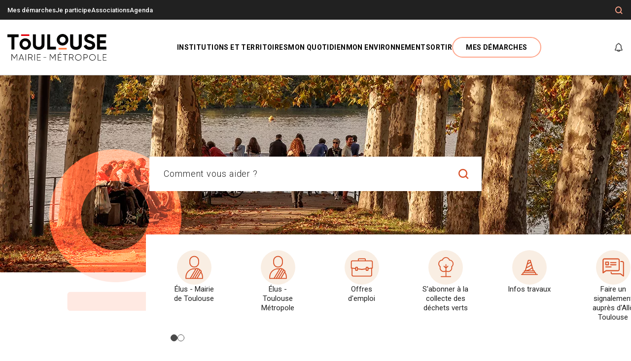

--- FILE ---
content_type: text/html; charset=UTF-8
request_url: https://metropole.toulouse.fr/
body_size: 26708
content:

<!DOCTYPE html>
<html lang="fr" dir="ltr" prefix="content: http://purl.org/rss/1.0/modules/content/  dc: http://purl.org/dc/terms/  foaf: http://xmlns.com/foaf/0.1/  og: http://ogp.me/ns#  rdfs: http://www.w3.org/2000/01/rdf-schema#  schema: http://schema.org/  sioc: http://rdfs.org/sioc/ns#  sioct: http://rdfs.org/sioc/types#  skos: http://www.w3.org/2004/02/skos/core#  xsd: http://www.w3.org/2001/XMLSchema# ">
  <head>
    <script src="https://tarteaucitron.io/load.js?domain=metropole.toulouse.fr&uuid=31038d9ceab1b01bf3f4e1fd78e0ccd3a1403257"></script>

    <script>
      dataLayer = [{
        'Type' : 'Accueil',
        'LEVEL1' : 'Accueil',
        'LEVEL2' : '',
        'LEVEL3' : '',
        'LEVEL4' : '',
        'IDTF' : '',
        'Connecte' : 'non',
        'thematiqueDemarche' : '',
        'labelDemarche' : ''
      }];
    </script>

    <meta charset="utf-8" />
<meta name="description" content="Bienvenue sur le site officiel de la Mairie de Toulouse et Toulouse Métropole." />
<link rel="shortlink" href="https://metropole.toulouse.fr/" />
<meta name="robots" content="index, follow" />
<link rel="canonical" href="https://metropole.toulouse.fr/" />
<meta name="google-site-verification" content="BqdhSYb5HaUPse-rRYxl-aBaGVdx2rk7-LJVt99i6WE" />
<link rel="manifest" href="/manifest.json" />
<meta name="theme-color" content="#ffffff" />
<meta name="apple-mobile-web-app-capable" content="yes" />
<meta name="apple-mobile-web-app-status-bar-style" content="default" />
<meta name="MobileOptimized" content="width" />
<meta name="HandheldFriendly" content="true" />
<meta name="viewport" content="width=device-width, initial-scale=1.0" />
<link rel="apple-touch-icon" sizes="192x192" href="/sites/toulouse-fr/files/pwa/favicon_512_512_1.pngcopy.png" />
<link href="/iphone5_splash.png" media="(device-width: 320px) and (device-height: 568px) and (-webkit-device-pixel-ratio: 2)" rel="apple-touch-startup-image" />
<link href="/iphone6_splash.png" media="(device-width: 375px) and (device-height: 667px) and (-webkit-device-pixel-ratio: 2)" rel="apple-touch-startup-image" />
<link href="/iphoneplus_splash.png" media="(device-width: 621px) and (device-height: 1104px) and (-webkit-device-pixel-ratio: 3)" rel="apple-touch-startup-image" />
<link href="/iphonex_splash.png" media="(device-width: 375px) and (device-height: 812px) and (-webkit-device-pixel-ratio: 3)" rel="apple-touch-startup-image" />
<link href="/iphonexr_splash.png" media="(device-width: 414px) and (device-height: 896px) and (-webkit-device-pixel-ratio: 2)" rel="apple-touch-startup-image" />
<link href="/iphonexsmax_splash.png" media="(device-width: 414px) and (device-height: 896px) and (-webkit-device-pixel-ratio: 3)" rel="apple-touch-startup-image" />
<link href="/ipad_splash.png" media="(device-width: 768px) and (device-height: 1024px) and (-webkit-device-pixel-ratio: 2)" rel="apple-touch-startup-image" />
<link href="/ipadpro1_splash.png" media="(device-width: 834px) and (device-height: 1112px) and (-webkit-device-pixel-ratio: 2)" rel="apple-touch-startup-image" />
<link href="/ipadpro2_splash.png" media="(device-width: 1024px) and (device-height: 1366px) and (-webkit-device-pixel-ratio: 2)" rel="apple-touch-startup-image" />
<link href="/ipadpro3_splash.png" media="(device-width: 834px) and (device-height: 1194px) and (-webkit-device-pixel-ratio: 2)" rel="apple-touch-startup-image" />
<link rel="icon" href="/themes/custom/toulouse/favicon.ico" type="image/vnd.microsoft.icon" />

    <title>Toulouse Mairie Métropole, site officiel.</title>

              <link rel="apple-touch-icon" sizes="180x180" href="https://metropole.toulouse.fr/sites/toulouse-fr/files/styles/pwa_apple_touch_icon/public/pwa/favicon_512_512_1.png?itok=yJ13fJhS">
        <link rel="icon" type="image/png" sizes="32x32" href="/themes/custom/toulouse/images/favicons/favicon-32x32.png">
    <link rel="icon" type="image/png" sizes="16x16" href="/themes/custom/toulouse/images/favicons/favicon-16x16.png">
    <link rel="manifest" href="/themes/custom/toulouse/images/favicons/site.webmanifest">
    <link rel="mask-icon" href="/themes/custom/toulouse/images/favicons/safari-pinned-tab.svg" color="#5bbad5">
    <link rel="shortcut icon" href="/themes/custom/toulouse/images/favicons/favicon.ico">
    <meta name="msapplication-TileColor" content="#ffffff">
    <meta name="msapplication-TileImage" content="/themes/custom/toulouse/images/favicons/mstile-144x144.png">
    <meta name="msapplication-config" content="/themes/custom/toulouse/images/favicons/browserconfig.xml">
    <meta name="theme-color" content="#ffffff">
    
    <link rel="stylesheet" media="all" href="/core/assets/vendor/jquery.ui/themes/base/core.css?t52z9r" />
<link rel="stylesheet" media="all" href="/core/assets/vendor/jquery.ui/themes/base/controlgroup.css?t52z9r" />
<link rel="stylesheet" media="all" href="/core/assets/vendor/jquery.ui/themes/base/autocomplete.css?t52z9r" />
<link rel="stylesheet" media="all" href="/core/assets/vendor/jquery.ui/themes/base/menu.css?t52z9r" />
<link rel="stylesheet" media="all" href="/core/assets/vendor/jquery.ui/themes/base/checkboxradio.css?t52z9r" />
<link rel="stylesheet" media="all" href="/core/assets/vendor/jquery.ui/themes/base/resizable.css?t52z9r" />
<link rel="stylesheet" media="all" href="/core/assets/vendor/jquery.ui/themes/base/button.css?t52z9r" />
<link rel="stylesheet" media="all" href="/core/assets/vendor/jquery.ui/themes/base/dialog.css?t52z9r" />
<link rel="stylesheet" media="all" href="/core/themes/stable9/css/core/components/progress.module.css?t52z9r" />
<link rel="stylesheet" media="all" href="/core/themes/stable9/css/core/components/ajax-progress.module.css?t52z9r" />
<link rel="stylesheet" media="all" href="/core/themes/stable9/css/core/components/autocomplete-loading.module.css?t52z9r" />
<link rel="stylesheet" media="all" href="/core/themes/stable9/css/system/components/align.module.css?t52z9r" />
<link rel="stylesheet" media="all" href="/core/themes/stable9/css/system/components/fieldgroup.module.css?t52z9r" />
<link rel="stylesheet" media="all" href="/core/themes/stable9/css/system/components/container-inline.module.css?t52z9r" />
<link rel="stylesheet" media="all" href="/core/themes/stable9/css/system/components/clearfix.module.css?t52z9r" />
<link rel="stylesheet" media="all" href="/core/themes/stable9/css/system/components/details.module.css?t52z9r" />
<link rel="stylesheet" media="all" href="/core/themes/stable9/css/system/components/hidden.module.css?t52z9r" />
<link rel="stylesheet" media="all" href="/core/themes/stable9/css/system/components/item-list.module.css?t52z9r" />
<link rel="stylesheet" media="all" href="/core/themes/stable9/css/system/components/js.module.css?t52z9r" />
<link rel="stylesheet" media="all" href="/core/themes/stable9/css/system/components/nowrap.module.css?t52z9r" />
<link rel="stylesheet" media="all" href="/core/themes/stable9/css/system/components/position-container.module.css?t52z9r" />
<link rel="stylesheet" media="all" href="/core/themes/stable9/css/system/components/reset-appearance.module.css?t52z9r" />
<link rel="stylesheet" media="all" href="/core/themes/stable9/css/system/components/resize.module.css?t52z9r" />
<link rel="stylesheet" media="all" href="/core/themes/stable9/css/system/components/system-status-counter.css?t52z9r" />
<link rel="stylesheet" media="all" href="/core/themes/stable9/css/system/components/system-status-report-counters.css?t52z9r" />
<link rel="stylesheet" media="all" href="/core/themes/stable9/css/system/components/system-status-report-general-info.css?t52z9r" />
<link rel="stylesheet" media="all" href="/core/themes/stable9/css/system/components/tablesort.module.css?t52z9r" />
<link rel="stylesheet" media="all" href="/core/modules/ckeditor5/css/ckeditor5.dialog.fix.css?t52z9r" />
<link rel="stylesheet" media="all" href="/libraries/select2/dist/css/select2.min.css?t52z9r" />
<link rel="stylesheet" media="all" href="/core/assets/vendor/jquery.ui/themes/base/theme.css?t52z9r" />
<link rel="stylesheet" media="all" href="/profiles/eolas_standard/modules/eolas_core/css/custom.css?t52z9r" />
<link rel="stylesheet" media="all" href="/profiles/eolas_standard/modules/eolas_core/css/bartik_slick_fix.css?t52z9r" />
<link rel="stylesheet" media="all" href="/profiles/eolas_standard/modules/eolas_core/css/media_entity_browser.view.css?t52z9r" />
<link rel="stylesheet" media="all" href="/modules/contrib/extlink/css/extlink.css?t52z9r" />
<link rel="stylesheet" media="all" href="/modules/contrib/search_api_autocomplete/css/search_api_autocomplete.css?t52z9r" />
<link rel="stylesheet" media="all" href="/sites/toulouse-fr/modules/custom/toulouse_core/css/browsehappy.css?t52z9r" />
<link rel="stylesheet" media="all" href="/sites/toulouse-fr/modules/custom/toulouse_core/css/toulouse_core.css?t52z9r" />
<link rel="stylesheet" media="all" href="/core/themes/stable9/css/core/assets/vendor/normalize-css/normalize.css?t52z9r" />
<link rel="stylesheet" media="all" href="/themes/contrib/bootstrap5/css/components/action-links.css?t52z9r" />
<link rel="stylesheet" media="all" href="/themes/contrib/bootstrap5/css/components/breadcrumb.css?t52z9r" />
<link rel="stylesheet" media="all" href="/themes/contrib/bootstrap5/css/components/container-inline.css?t52z9r" />
<link rel="stylesheet" media="all" href="/themes/contrib/bootstrap5/css/components/details.css?t52z9r" />
<link rel="stylesheet" media="all" href="/themes/contrib/bootstrap5/css/components/exposed-filters.css?t52z9r" />
<link rel="stylesheet" media="all" href="/themes/contrib/bootstrap5/css/components/field.css?t52z9r" />
<link rel="stylesheet" media="all" href="/themes/contrib/bootstrap5/css/components/form.css?t52z9r" />
<link rel="stylesheet" media="all" href="/themes/contrib/bootstrap5/css/components/icons.css?t52z9r" />
<link rel="stylesheet" media="all" href="/themes/contrib/bootstrap5/css/components/inline-form.css?t52z9r" />
<link rel="stylesheet" media="all" href="/themes/contrib/bootstrap5/css/components/item-list.css?t52z9r" />
<link rel="stylesheet" media="all" href="/themes/contrib/bootstrap5/css/components/links.css?t52z9r" />
<link rel="stylesheet" media="all" href="/themes/contrib/bootstrap5/css/components/menu.css?t52z9r" />
<link rel="stylesheet" media="all" href="/themes/contrib/bootstrap5/css/components/more-link.css?t52z9r" />
<link rel="stylesheet" media="all" href="/themes/contrib/bootstrap5/css/components/pager.css?t52z9r" />
<link rel="stylesheet" media="all" href="/themes/contrib/bootstrap5/css/components/tabledrag.css?t52z9r" />
<link rel="stylesheet" media="all" href="/themes/contrib/bootstrap5/css/components/tableselect.css?t52z9r" />
<link rel="stylesheet" media="all" href="/themes/contrib/bootstrap5/css/components/tablesort.css?t52z9r" />
<link rel="stylesheet" media="all" href="/themes/contrib/bootstrap5/css/components/textarea.css?t52z9r" />
<link rel="stylesheet" media="all" href="/themes/contrib/bootstrap5/css/components/ui-dialog.css?t52z9r" />
<link rel="stylesheet" media="all" href="/themes/contrib/bootstrap5/css/components/messages.css?t52z9r" />
<link rel="stylesheet" media="all" href="/themes/contrib/bootstrap5/css/components/dialog.css?t52z9r" />
<link rel="stylesheet" media="all" href="/themes/contrib/bootstrap5/css/components/progress.css?t52z9r" />
<link rel="stylesheet" media="all" href="/themes/contrib/bootstrap5/css/style.css?t52z9r" />
<link rel="stylesheet" media="all" href="/themes/custom/toulouse/css/slick.min.css?t52z9r" />
<link rel="stylesheet" media="all" href="/themes/custom/toulouse/js/libraries/tarteaucitron/css/tarteaucitron.css?t52z9r" />
<link rel="stylesheet" media="all" href="/themes/custom/toulouse/css/gin-toolbar.css?t52z9r" />
<link rel="stylesheet" media="all" href="/themes/custom/toulouse/css/mmenu.css?t52z9r" />
<link rel="stylesheet" media="all" href="/themes/custom/toulouse/css/style.css?t52z9r" />
<link rel="stylesheet" media="all" href="/themes/custom/toulouse/css/core.css?t52z9r" />
<link rel="stylesheet" media="all" href="/themes/custom/toulouse/css/theme.css?t52z9r" />
<link rel="stylesheet" media="all" href="/themes/custom/toulouse/css/datepicker.css?t52z9r" />
<link rel="stylesheet" media="all" href="/themes/custom/toulouse/css/swiper.min.css?t52z9r" />

    
  </head>
  <body class="path-frontpage   d-flex flex-column">
        <nav role="navigation" aria-label="Accès rapide" class="skip-link-wrapper">
      <ul>
        <li><a href="#main-content" class="skip-link">
                        <span>Contenu principal</span>
          </a></li>
        <li><a href="#main-content" class="skip-link" data-bs-toggle="modal" data-bs-target="#searchModal" aria-label="Formulaire de recherche">
            <span>Recherche</span>
          </a></li>
        <li><a href="#block-toulouse-main-navigation" class="skip-link">
            <span>Menu </span>
          </a></li>
        <li><a href="#page-footer" class="skip-link">
            <span>Pied de page</span>
          </a></li>
      </ul>
    </nav>
    
      <div class="dialog-off-canvas-main-canvas d-flex flex-column h-100" data-off-canvas-main-canvas>
    


<div id="menu-mobile"></div>
<header role="banner" class="header">
    <div class="header-top">
    <div class="container">
            
      <nav role="navigation" aria-labelledby="block-menuheader-menu" id="block-menuheader" data-block-plugin-id="menu_block:menu-header" class="block block-menu navigation menu--menu-header">
            
  <h5 class="visually-hidden" id="block-menuheader-menu">Menu En-tête</h5>
  

        
              <ul data-block="header_top" class="nav navbar-nav">
                    <li class="menu-icon menu-icon-18 mobile-hidden nav-item">
        <a href="/demarches" class="nav-link" data-drupal-link-system-path="node/98">Mes démarches</a>
              </li>
                <li class="menu-icon menu-icon-19 nav-item">
        <a href="https://jeparticipe.metropole.toulouse.fr" class="nav-link">Je participe</a>
              </li>
                <li class="menu-icon menu-icon-396 nav-item">
        <a href="/node/192427" class="nav-link" data-drupal-link-system-path="node/192427">Associations</a>
              </li>
                <li class="menu-icon menu-icon-156 nav-item">
        <a href="/agenda" class="nav-link" data-drupal-link-system-path="node/551">Agenda</a>
              </li>
        </ul>
  


  </nav>


      <div class="tools">
        <div class="search-btn" role="search">
          <!-- Button trigger search modal -->
          <button class="btn btn-tools" data-bs-toggle="modal" data-bs-target="#searchModal" aria-label="Formulaire de recherche">
            <i class="icon-loupe" aria-hidden="true"></i>
          </button>
        </div>

                      </div>
    </div>
  </div>

    <div class="navbar navbar-expand-lg   ">
    <div class="container d-flex">
              <div id="block-toulouse-branding" data-block-plugin-id="system_branding_block" class="block block-system block-system-branding-block">
  
    
  <div class="navbar-brand d-flex align-items-center">

    <a href="/" rel="home" class="site-logo d-block">
    <img src="/sites/toulouse-fr/files/header/logo_toulousemairiemetropoleok_3_0.svg" alt="Toulouse Marie-Métropole : Accueil" width="201" height="54" />
  </a>
  
</div>
</div>

      
      <nav role="navigation" aria-label="Navigation principale" class="navbar-toggler__nav">
        <a role="button" class="navbar-toggler" href="#menu-mobile" aria-label="Ouverture/Fermeture menu" aria-expanded="false" aria-controls="menu-mobile" aria-describedby="alertMenu">
          <i class="navbar-toggler-icon icon-burger" aria-hidden="true"></i>
        </a>
        <p class="visually-hidden" id="alertMenu">Attention, la navigation au clavier n'est pas supportée à l'ouverture du menu.</p>
      </nav>

              <div class="collapse navbar-collapse justify-content-md-end flex-wrap" id="navbarSupportedContent">
          <nav role="navigation" aria-labelledby="block-toulouse-main-navigation-menu" id="block-toulouse-main-navigation" data-block-plugin-id="system_menu_block:main" class="block block-menu navigation menu--main">
            
  <h5 class="visually-hidden" id="block-toulouse-main-navigation-menu">Navigation principale</h5>
  

        


  
    
      <ul data-block="header" class="navbar-nav menu--main">
  
          
                    
      
      
      
            <li class="menu-icon menu-icon-1 expanded dropdown nav-item lvl_1">
                            <button type="button" class="d-none d-lg-block nav-link js-nav-link dropdown-toggle" data-bs-toggle="dropdown">
            <span role="heading" aria-level="2">Institutions et territoires</span>
          </button>
                    <a href="" class="d-block d-lg-none nav-link dropdown-toggle" data-bs-toggle="dropdown">
            <span role="heading" aria-level="2">Institutions et territoires</span>
          </a>
                            
  
          <div class="dropdown-menu mega--menu" data-bs-popper="none">
      <button role="button" title="Fermer la fenêtre" aria-label="Fermer" class="btn btn-close-menu"><i class="icon-close" aria-hidden="true"></i></button>

          
      <ul data-block="header" class="container">
  
          
      
      
      
      
                                                                                                                      <li class="menu-icon menu-icon-141 expanded lvl_2">
                  <a class="submenu item" href="/institutions-et-territoires/toulouse">Toulouse</a>
                            
  
    
      <ul data-block="header">
  
          
      
      
      
      
            <li class="menu-icon menu-icon-157 lvl_3">
                  <a href="/institutions-et-territoires/toulouse/decouvrir-toulouse">Présentation</a>
                          </li>
          
      
      
      
      
            <li class="menu-icon menu-icon-158 lvl_3">
                  <a href="/institutions-et-territoires/toulouse/le-conseil-municipal-de-toulouse">Conseil municipal</a>
                          </li>
          
      
      
      
      
            <li class="menu-icon menu-icon-159 lvl_3">
                  <a href="/institutions-et-territoires/toulouse/le-budget-de-la-mairie-de-toulouse">Budget</a>
                          </li>
          
      
      
      
      
            <li class="menu-icon menu-icon-160 lvl_3">
                  <a href="/institutions-et-territoires/toulouse/administration-et-politiques-publiques">Administration</a>
                          </li>
          
      
      
      
      
            <li class="menu-icon menu-icon-161 lvl_3">
                  <a href="/institutions-et-territoires/toulouse/quartiers">Quartiers</a>
                          </li>
          
      
      
      
      
            <li class="menu-icon menu-icon-338 lvl_3">
                  <a href="https://carto.toulouse.fr">Plan interactif de Toulouse</a>
                          </li>
    
    </ul>
      
            </li>
          
      
      
      
      
                    <li class="menu-icon menu-icon-142 expanded lvl_2">
                  <a class="submenu item" href="/institutions-et-territoires/toulouse-metropole">Toulouse Métropole</a>
                            
  
    
      <ul data-block="header">
  
          
      
      
      
      
            <li class="menu-icon menu-icon-170 lvl_3">
                  <a href="/institutions-et-territoires/toulouse-metropole/decouvrir-la-metropole">Présentation</a>
                          </li>
          
      
      
      
      
            <li class="menu-icon menu-icon-172 lvl_3">
                  <a href="/institutions-et-territoires/toulouse-metropole/le-conseil-de-toulouse-metropole">Conseil métropolitain</a>
                          </li>
          
      
      
      
      
            <li class="menu-icon menu-icon-171 lvl_3">
                  <a href="/institutions-et-territoires/toulouse-metropole/le-budget-de-la-metropole">Budget</a>
                          </li>
          
      
      
      
      
            <li class="menu-icon menu-icon-181 lvl_3">
                  <a href="/institutions-et-territoires/toulouse-metropole/administration">Administration et autres instances</a>
                          </li>
          
      
      
      
      
            <li class="menu-icon menu-icon-182 lvl_3">
                  <a href="/institutions-et-territoires/toulouse-metropole/communes">Communes </a>
                          </li>
          
      
      
      
      
            <li class="menu-icon menu-icon-339 lvl_3">
                  <a href="https://carto.toulouse-metropole.fr">Plan interactif de Toulouse Métropole</a>
                          </li>
    
    </ul>
      
            </li>
          
      
      
      
      
                    <li class="menu-icon menu-icon-143 expanded lvl_2">
                  <a class="submenu item" href="/institutions-et-territoires/participation-citoyenne">Participation citoyenne</a>
                            
  
    
      <ul data-block="header">
  
          
      
      
      
      
            <li class="menu-icon menu-icon-183 lvl_3">
                  <a href="/institutions-et-territoires/participation-citoyenne/la-demarche">La démarche</a>
                          </li>
          
      
      
      
      
            <li class="menu-icon menu-icon-184 lvl_3">
                  <a href="/institutions-et-territoires/participation-citoyenne/les-outils-de-participation">Les outils de participation</a>
                          </li>
    
    </ul>
      
            </li>
          
      
      
      
      
                    <li class="menu-icon menu-icon-144 expanded lvl_2">
                  <a class="submenu item" href="/institutions-et-territoires/emploi-et-vie-economique">Emploi et vie économique</a>
                            
  
    
      <ul data-block="header">
  
          
      
      
      
      
            <li class="menu-icon menu-icon-108 lvl_3">
                  <a href="/institutions-et-territoires/emploi-et-vie-economique/accompagnement-aux-entreprises">Accompagnement aux entreprises</a>
                          </li>
          
      
      
      
      
            <li class="menu-icon menu-icon-252 lvl_3">
                  <a href="/institutions-et-territoires/emploi-et-vie-economique/marches-publics">Marchés publics</a>
                          </li>
          
      
      
      
      
            <li class="menu-icon menu-icon-86 lvl_3">
                  <a href="/institutions-et-territoires/emploi-et-vie-economique/accompagnement-vers-lemploi">Accompagnement vers l&#039;emploi</a>
                          </li>
          
      
      
      
      
            <li class="menu-icon menu-icon-91 lvl_3">
                  <a href="/institutions-et-territoires/emploi-et-vie-economique/projets-europeens">Projets européens</a>
                          </li>
    
    </ul>
      
            </li>
          
      
      
      
      
                    <li class="menu-icon menu-icon-34 expanded lvl_2">
                  <a class="submenu item" href="/institutions-et-territoires/egalite-des-droits">Egalité des droits</a>
                            
  
    
      <ul data-block="header">
  
          
      
      
      
      
            <li class="menu-icon menu-icon-186 lvl_3">
                  <a href="/institutions-et-territoires/egalite-des-droits/les-actions-de-la-mairie-et-de-la-metropole">Actions de la Mairie et la Métropole</a>
                          </li>
          
      
      
      
      
            <li class="menu-icon menu-icon-187 lvl_3">
                  <a href="/institutions-et-territoires/egalite-des-droits/lutte-contre-les-discriminations">Lutte contre les discriminations</a>
                          </li>
          
      
      
      
      
            <li class="menu-icon menu-icon-188 lvl_3">
                  <a href="/institutions-et-territoires/egalite-des-droits/obtenir-de-laide">Obtenir de l’aide</a>
                          </li>
    
    </ul>
      
            </li>
    
    </ul>
                </div>
      
            </li>
          
                    
      
      
      
            <li class="menu-icon menu-icon-2 expanded dropdown nav-item lvl_1">
                            <button type="button" class="d-none d-lg-block nav-link js-nav-link dropdown-toggle" data-bs-toggle="dropdown">
            <span role="heading" aria-level="2">Mon quotidien</span>
          </button>
                    <a href="" class="d-block d-lg-none nav-link dropdown-toggle" data-bs-toggle="dropdown">
            <span role="heading" aria-level="2">Mon quotidien</span>
          </a>
                            
  
          <div class="dropdown-menu mega--menu" data-bs-popper="none">
      <button role="button" title="Fermer la fenêtre" aria-label="Fermer" class="btn btn-close-menu"><i class="icon-close" aria-hidden="true"></i></button>

          
      <ul data-block="header" class="container">
  
          
      
      
      
      
                                                                                                                      <li class="menu-icon menu-icon-146 expanded lvl_2">
                  <a class="submenu item" href="/mon-quotidien/enfance-et-jeunesse">Enfance, jeunesse</a>
                            
  
    
      <ul data-block="header">
  
          
      
      
      
      
            <li class="menu-icon menu-icon-190 lvl_3">
                  <a href="/mon-quotidien/enfance-jeunesse/accueil-du-jeune-enfant">Accueil du jeune enfant</a>
                          </li>
          
      
      
      
      
            <li class="menu-icon menu-icon-50 lvl_3">
                  <a href="/mon-quotidien/enfance-jeunesse/education">Éducation</a>
                          </li>
          
      
      
      
      
            <li class="menu-icon menu-icon-51 lvl_3">
                  <a href="/mon-quotidien/enfance-jeunesse/loisirs-et-vacances">Loisirs et vacances</a>
                          </li>
          
      
      
      
      
            <li class="menu-icon menu-icon-193 lvl_3">
                  <a href="/mon-quotidien/enfance-jeunesse/jeunes-et-etudiants">Jeunes et étudiants</a>
                          </li>
    
    </ul>
      
            </li>
          
      
      
      
      
                    <li class="menu-icon menu-icon-147 expanded lvl_2">
                  <a class="submenu item" href="/mon-quotidien/seniors">Seniors</a>
                            
  
    
      <ul data-block="header">
  
          
      
      
      
      
            <li class="menu-icon menu-icon-192 lvl_3">
                  <a href="/mon-quotidien/seniors/services-et-bons-plans">Services et bons plans</a>
                          </li>
          
      
      
      
      
            <li class="menu-icon menu-icon-200 lvl_3">
                  <a href="/mon-quotidien/seniors/activites-sorties-seniors">Activités et sorties</a>
                          </li>
          
      
      
      
      
            <li class="menu-icon menu-icon-201 lvl_3">
                  <a href="/mon-quotidien/seniors/maisons-de-retraite">Choisir son lieu de vie</a>
                          </li>
    
    </ul>
      
            </li>
          
      
      
      
      
                    <li class="menu-icon menu-icon-53 expanded lvl_2">
                  <a class="submenu item" href="/mon-quotidien/sante-et-social">Santé et social</a>
                            
  
    
      <ul data-block="header">
  
          
      
      
      
      
            <li class="menu-icon menu-icon-55 lvl_3">
                  <a href="/mon-quotidien/sante-et-social/prevention-sante">Prévention santé</a>
                          </li>
          
      
      
      
      
            <li class="menu-icon menu-icon-194 lvl_3">
                  <a href="/mon-quotidien/sante-et-social/ccas">CCAS</a>
                          </li>
          
      
      
      
      
            <li class="menu-icon menu-icon-195 lvl_3">
                  <a href="/mon-quotidien/sante-et-social/handicap-et-accessibilite">Handicap et accessibilité</a>
                          </li>
          
      
      
      
      
            <li class="menu-icon menu-icon-196 lvl_3">
                  <a href="/mon-quotidien/sante-et-social/solidarite">Solidarité</a>
                          </li>
    
    </ul>
      
            </li>
          
      
      
      
      
                    <li class="menu-icon menu-icon-148 expanded lvl_2">
                  <a class="submenu item" href="/mon-quotidien/deplacements-stationnement">Déplacements, stationnement</a>
                            
  
    
      <ul data-block="header">
  
          
      
      
      
      
            <li class="menu-icon menu-icon-198 lvl_3">
                  <a href="/mon-quotidien/deplacements-et-stationnement/se-deplacer">Se déplacer</a>
                          </li>
          
      
      
      
      
            <li class="menu-icon menu-icon-197 lvl_3">
                  <a href="/mon-quotidien/deplacements-et-stationnement/stationner">Stationner</a>
                          </li>
          
      
      
      
      
            <li class="menu-icon menu-icon-199 lvl_3">
                  <a href="/mon-quotidien/deplacements-stationnement/circuler">Circuler</a>
                          </li>
    
    </ul>
      
            </li>
          
      
      
      
      
                        <li class="menu-icon menu-icon-344 lvl_2">
          <span>
            <a href="/mon-quotidien/travaux" class="item" data-drupal-link-system-path="node/60868">Travaux à Toulouse</a>
          </span>
                          </li>
          
      
      
      
      
                    <li class="menu-icon menu-icon-380 expanded lvl_2">
                  <a class="submenu item" href="/mon-quotidien/securite/police-municipale">Sécurité</a>
                            
  
    
      <ul data-block="header">
  
          
      
      
      
      
            <li class="menu-icon menu-icon-281 lvl_3">
                  <a href="/mon-quotidien/securite/police-municipale">Police municipale</a>
                          </li>
    
    </ul>
      
            </li>
          
      
      
      
      
                        <li class="menu-icon menu-icon-393 lvl_2">
          <span>
            <a href="/mon-quotidien/services-du-quotidien" class="item" data-drupal-link-system-path="node/155297">Services du quotidien</a>
          </span>
                          </li>
    
    </ul>
                </div>
      
            </li>
          
                    
      
      
      
            <li class="menu-icon menu-icon-67 expanded dropdown nav-item lvl_1">
                            <button type="button" class="d-none d-lg-block nav-link js-nav-link dropdown-toggle" data-bs-toggle="dropdown">
            <span role="heading" aria-level="2">Mon environnement</span>
          </button>
                    <a href="" class="d-block d-lg-none nav-link dropdown-toggle" data-bs-toggle="dropdown">
            <span role="heading" aria-level="2">Mon environnement</span>
          </a>
                            
  
          <div class="dropdown-menu mega--menu" data-bs-popper="none">
      <button role="button" title="Fermer la fenêtre" aria-label="Fermer" class="btn btn-close-menu"><i class="icon-close" aria-hidden="true"></i></button>

          
      <ul data-block="header" class="container">
  
          
      
      
      
      
                                                                                                                      <li class="menu-icon menu-icon-150 expanded lvl_2">
                  <a class="submenu item" href="/mon-environnement/logement-et-urbanisme">Logement et urbanisme</a>
                            
  
    
      <ul data-block="header">
  
          
      
      
      
      
            <li class="menu-icon menu-icon-203 lvl_3">
                  <a href="/mon-environnement/logement-et-urbanisme/se-loger">Se loger</a>
                          </li>
          
      
      
      
      
            <li class="menu-icon menu-icon-204 lvl_3">
                  <a href="/mon-environnement/logement-et-urbanisme/urbanisme">Urbanisme</a>
                          </li>
          
      
      
      
      
            <li class="menu-icon menu-icon-322 lvl_3">
                  <a href="/mon-environnement/logement-et-urbanisme/le-renouvellement-urbain">Le renouvellement urbain</a>
                          </li>
    
    </ul>
      
            </li>
          
      
      
      
      
                    <li class="menu-icon menu-icon-151 expanded lvl_2">
                  <a class="submenu item" href="/mon-environnement/nature-et-climat">Nature et climat</a>
                            
  
    
      <ul data-block="header">
  
          
      
      
      
      
            <li class="menu-icon menu-icon-206 lvl_3">
                  <a href="/mon-environnement/nature-et-climat/nature-en-ville">Nature en ville</a>
                          </li>
          
      
      
      
      
            <li class="menu-icon menu-icon-207 lvl_3">
                  <a href="/mon-environnement/nature-et-climat/qualite-de-lair">Qualité de l’air</a>
                          </li>
          
      
      
      
      
            <li class="menu-icon menu-icon-250 lvl_3">
                  <a href="/mon-environnement/nature-et-climat/eau-et-assainissement">Eau et assainissement</a>
                          </li>
          
      
      
      
      
            <li class="menu-icon menu-icon-209 lvl_3">
                  <a href="/mon-environnement/nature-et-climat/les-energies-renouvelables">Énergie</a>
                          </li>
          
      
      
      
      
            <li class="menu-icon menu-icon-361 lvl_3">
                  <a href="/mon-environnement/nature-et-climat/le-projet-agricole-et-alimentaire">Le Projet agricole et alimentaire</a>
                          </li>
          
      
      
      
      
            <li class="menu-icon menu-icon-211 lvl_3">
                  <a href="/mon-environnement/nature-et-climat/sante-environnementale">Santé environnementale</a>
                          </li>
          
      
      
      
      
            <li class="menu-icon menu-icon-213 lvl_3">
                  <a href="/mon-environnement/nature-et-climat/animal-dans-la-ville">Animal dans la ville</a>
                          </li>
    
    </ul>
      
            </li>
          
      
      
      
      
                    <li class="menu-icon menu-icon-152 expanded lvl_2">
                  <a class="submenu item" href="/mon-environnement/dechets-et-proprete">Déchets et propreté</a>
                            
  
    
      <ul data-block="header">
  
          
      
      
      
      
            <li class="menu-icon menu-icon-214 lvl_3">
                  <a href="/mon-environnement/dechets-et-proprete/les-dechets-dans-ma-commune">Les déchets dans ma commune</a>
                          </li>
          
      
      
      
      
            <li class="menu-icon menu-icon-251 lvl_3">
                  <a href="/mon-environnement/dechets-et-proprete/les-decheteries">Les déchèteries</a>
                          </li>
          
      
      
      
      
            <li class="menu-icon menu-icon-360 lvl_3">
                  <a href="/mon-environnement/dechets-et-proprete/la-collecte-des-dechets-alimentaires">Les déchets alimentaires</a>
                          </li>
          
      
      
      
      
            <li class="menu-icon menu-icon-373 lvl_3">
                  <a href="/mon-environnement/dechets-et-proprete/les-dechets-vegetaux">Les déchets végétaux</a>
                          </li>
          
      
      
      
      
            <li class="menu-icon menu-icon-392 lvl_3">
                  <a href="/mon-environnement/dechets-et-proprete/les-encombrants">Les encombrants</a>
                          </li>
          
      
      
      
      
            <li class="menu-icon menu-icon-266 lvl_3">
                  <a href="/mon-environnement/dechets-et-proprete/le-compostage">Le compostage</a>
                          </li>
          
      
      
      
      
            <li class="menu-icon menu-icon-217 lvl_3">
                  <a href="/mon-environnement/dechets-et-proprete/proprete-de-lespace-public">La propreté</a>
                          </li>
    
    </ul>
      
            </li>
          
      
      
      
      
                    <li class="menu-icon menu-icon-153 expanded lvl_2">
                  <a class="submenu item" href="/mon-environnement/prevention-des-risques">Prévention des risques</a>
                            
  
    
      <ul data-block="header">
  
          
      
      
      
      
            <li class="menu-icon menu-icon-282 lvl_3">
                  <a href="/mon-environnement/prevention-des-risques/les-risques-majeurs-toulouse">Les risques majeurs</a>
                          </li>
          
      
      
      
      
            <li class="menu-icon menu-icon-283 lvl_3">
                  <a href="/mon-environnement/prevention-des-risques/avant-pendant-apres-un-evenement-les-bons-gestes">Avant, pendant, après un événement: les bons gestes</a>
                          </li>
    
    </ul>
      
            </li>
          
      
      
      
      
                    <li class="menu-icon menu-icon-328 expanded lvl_2">
                  <a class="submenu item" href="/mon-environnement/amenagement">Aménagement</a>
                            
  
    
      <ul data-block="header">
  
          
      
      
      
      
            <li class="menu-icon menu-icon-356 lvl_3">
                  <a href="/mon-environnement/amenagement/projet-urbain-toulousain">Projet urbain toulousain</a>
                          </li>
          
      
      
      
      
            <li class="menu-icon menu-icon-335 lvl_3">
                  <a href="/mon-environnement/amenagement/le-futur-visage-des-rues-de-metz-croix-baragnon-et-boulbonne">Rue de Metz</a>
                          </li>
          
      
      
      
      
            <li class="menu-icon menu-icon-332 lvl_3">
                  <a href="/mon-environnement/amenagement/un-nouveau-visage-pour-la-grande-rue-saint-michel">Grande Rue Saint-Michel</a>
                          </li>
          
      
      
      
      
            <li class="menu-icon menu-icon-334 lvl_3">
                  <a href="/mon-environnement/amenagement/grand-matabiau-quais-doc">Grand Matabiau - Quai d&#039;Oc</a>
                          </li>
          
      
      
      
      
            <li class="menu-icon menu-icon-330 lvl_3">
                  <a href="/mon-environnement/amenagement/grand-parc-canal">Grand Parc Canal</a>
                          </li>
          
      
      
      
      
            <li class="menu-icon menu-icon-329 lvl_3">
                  <a href="/mon-environnement/amenagement/grand-parc-garonne">Grand Parc Garonne</a>
                          </li>
          
      
      
      
      
            <li class="menu-icon menu-icon-394 lvl_3">
                  <a href="/mon-environnement/amenagement/grand-parc-de-lhers">Grand Parc de l&#039;Hers</a>
                          </li>
          
      
      
      
      
            <li class="menu-icon menu-icon-399 lvl_3">
                  <a href="/mon-environnement/amenagement/grand-parc-margelle">Grand Parc Margelle</a>
                          </li>
          
      
      
      
      
            <li class="menu-icon menu-icon-390 lvl_3">
                  <a href="/mon-environnement/amenagement/grand-parc-du-touch">Grand Parc du Touch</a>
                          </li>
          
      
      
      
      
            <li class="menu-icon menu-icon-336 lvl_3">
                  <a href="/mon-environnement/amenagement/3e-ligne-metro-ligne-C">Ligne C du métro</a>
                          </li>
    
    </ul>
      
            </li>
    
    </ul>
                </div>
      
            </li>
          
                    
      
      
      
            <li class="menu-icon menu-icon-68 expanded dropdown nav-item lvl_1">
                            <button type="button" class="d-none d-lg-block nav-link js-nav-link dropdown-toggle" data-bs-toggle="dropdown">
            <span role="heading" aria-level="2">Sortir</span>
          </button>
                    <a href="" class="d-block d-lg-none nav-link dropdown-toggle" data-bs-toggle="dropdown">
            <span role="heading" aria-level="2">Sortir</span>
          </a>
                            
  
          <div class="dropdown-menu mega--menu" data-bs-popper="none">
      <button role="button" title="Fermer la fenêtre" aria-label="Fermer" class="btn btn-close-menu"><i class="icon-close" aria-hidden="true"></i></button>

          
      <ul data-block="header" class="container">
  
          
      
      
      
      
                        <li class="menu-icon menu-icon-74 lvl_2">
          <span>
            <a href="/agenda" class="item" data-drupal-link-system-path="node/551">Agenda</a>
          </span>
                          </li>
          
      
      
      
      
                    <li class="menu-icon menu-icon-75 expanded lvl_2">
                  <a class="submenu item" href="/sortir/culture-et-loisirs">Culture et loisirs</a>
                            
  
    
      <ul data-block="header">
  
          
      
      
      
      
            <li class="menu-icon menu-icon-220 lvl_3">
                  <a href="/annuaire?key=&amp;field_thematique%5B0%5D=934">Annuaire des lieux culturels</a>
                          </li>
          
      
      
      
      
            <li class="menu-icon menu-icon-350 lvl_3">
                  <a href="/sortir/culture-et-loisirs/toulouse-musiques">Toulouse, ville des musiques</a>
                          </li>
          
      
      
      
      
            <li class="menu-icon menu-icon-223 lvl_3">
                  <a href="/sortir/culture-et-loisirs/centres-culturels">Centres culturels</a>
                          </li>
          
      
      
      
      
            <li class="menu-icon menu-icon-397 lvl_3">
                  <a href="/sortir/culture-et-loisirs/lart-urbain-toulouse">Art urbain</a>
                          </li>
          
      
      
      
      
            <li class="menu-icon menu-icon-224 lvl_3">
                  <a href="/sortir/culture-et-loisirs/bons-plans-culturels">Bons plans</a>
                          </li>
          
      
      
      
      
            <li class="menu-icon menu-icon-212 lvl_3">
                  <a href="/sortir/culture-et-loisirs/culture-occitane">Culture occitane</a>
                          </li>
    
    </ul>
      
            </li>
          
      
      
      
      
                    <li class="menu-icon menu-icon-154 expanded lvl_2">
                  <a class="submenu item" href="/sortir/patrimoine">Patrimoine</a>
                            
  
    
      <ul data-block="header">
  
          
      
      
      
      
            <li class="menu-icon menu-icon-228 lvl_3">
                  <a href="/sortir/patrimoine/decouvrir-le-patrimoine">Découvrir le patrimoine</a>
                          </li>
          
      
      
      
      
            <li class="menu-icon menu-icon-229 lvl_3">
                  <a href="/sortir/patrimoine/proteger-le-patrimoine">Protéger le patrimoine</a>
                          </li>
          
      
      
      
      
            <li class="menu-icon menu-icon-131 lvl_3">
                  <a href="/sortir/patrimoine/explorer-2000-ans-dhistoire">Explorer 2000 ans d’histoire</a>
                          </li>
    
    </ul>
      
            </li>
          
      
      
      
      
                    <li class="menu-icon menu-icon-76 expanded lvl_2">
                  <a class="submenu item" href="/sortir/sports">Sport</a>
                            
  
    
      <ul data-block="header">
  
          
      
      
      
      
            <li class="menu-icon menu-icon-225 lvl_3">
                  <a href="/sortir/sport/les-piscines-toulousaines">Les piscines toulousaines</a>
                          </li>
          
      
      
      
      
            <li class="menu-icon menu-icon-215 lvl_3">
                  <a href="/sortir/sport/les-activites-sportives-encadrees">Les activités sportives encadrées</a>
                          </li>
          
      
      
      
      
            <li class="menu-icon menu-icon-226 lvl_3">
                  <a href="/annuaire?key=&amp;field_thematique%5B0%5D=946">Annuaire des équipements sportifs</a>
                          </li>
          
      
      
      
      
            <li class="menu-icon menu-icon-341 lvl_3">
                  <a href="https://carto.toulouse.fr/PDI/?context=hFxf">Carte interactive des équipements</a>
                          </li>
          
      
      
      
      
            <li class="menu-icon menu-icon-227 lvl_3">
                  <a href="/sortir/sport/bons-plans-sportifs">Bons plans</a>
                          </li>
    
    </ul>
      
            </li>
    
    </ul>
                </div>
      
            </li>
                                                
                    
      
      
      
            <li class="nav-item expanded dropdown nav-item lvl_1">
                            <button type="button" class="d-none d-lg-block nav-link js-nav-link dropdown-toggle nav-highlight" data-bs-toggle="dropdown">
            <span role="heading" aria-level="2">Mes Démarches</span>
          </button>
                    <a href="/demarches" class="d-block d-lg-none nav-link dropdown-toggle nav-highlight" data-bs-toggle="dropdown">
            <span role="heading" aria-level="2">Mes Démarches</span>
          </a>
                            
  
          <div class="dropdown-menu mega--menu mega--menu-demarches" data-bs-popper="none">
      <button role="button" title="Fermer la fenêtre" aria-label="Fermer" class="btn btn-close-menu"><i class="icon-close" aria-hidden="true"></i></button>

              <div class="container">

        <div class="btn-wrapper">
          <a href="/demarches" class="btn-wrapper-link">
            <i class="icon-main" aria-hidden="true"></i>
            <span>Voir toutes les démarches</span>
          </a>
        </div>

        <div class="links-wrapper">
        <h2 class="title">Démarches les plus consultées</h2>
          
      <ul>
  
          
      
      
      
      
                        <li class="menu-icon">
          <a href="/demarches/demander-ou-renouveler-un-passeport" class="item">
                <span class="item-picto">
                                      <svg xmlns="http://www.w3.org/2000/svg" xmlns:xlink="http://www.w3.org/1999/xlink" x="0px" y="0px"
	 width="50px" height="50px" viewBox="0 0 50 50" enable-background="new 0 0 50 50" xml:space="preserve">
<path fill="#D75225" d="M15.494,13.278c2.479,0,4.491-2.006,4.499-4.485V7.481c0-2.485-2.014-4.499-4.499-4.499
	c-2.486,0-4.5,2.014-4.5,4.499v1.312C11.001,11.272,13.014,13.278,15.494,13.278z M15.494,4.815c1.448-0.008,2.629,1.16,2.637,2.609
	l0,0v1.368c0,1.457-1.182,2.637-2.639,2.637c-1.456,0-2.636-1.181-2.637-2.637V7.481c0.008-1.449,1.189-2.617,2.637-2.609h0.001
	V4.815z"/>
<path fill="#D75225" d="M20.669,13.913H10.316c-1.895,0-3.434,1.532-3.441,3.428v12.271c0.008,1.737,1.307,3.2,3.033,3.413v13.061
	c0,0.515,0.417,0.932,0.932,0.932c0.514-0.001,0.93-0.417,0.93-0.932V20.133c0-0.514-0.418-0.931-0.932-0.93
	c-0.513,0-0.929,0.417-0.93,0.93v10.988c-0.688-0.179-1.168-0.798-1.171-1.509V17.341c0.008-0.867,0.713-1.566,1.58-1.566h10.353
	c0.867,0,1.572,0.699,1.58,1.566v12.271c-0.002,0.711-0.482,1.33-1.17,1.509V20.133c0-0.514-0.418-0.931-0.932-0.93
	s-0.93,0.417-0.93,0.93v25.953c0,0.515,0.418,0.932,0.932,0.932c0.514-0.001,0.931-0.417,0.931-0.932V33.025
	c1.726-0.213,3.024-1.676,3.033-3.413V17.341C24.103,15.445,22.564,13.913,20.669,13.913z"/>
<path fill="#D75225" d="M15.494,31.587c-0.515,0-0.931,0.416-0.931,0.931v13.568c-0.001,0.515,0.416,0.932,0.93,0.932
	c0.514,0.001,0.932-0.415,0.932-0.93c0,0,0,0,0-0.002V32.518C16.424,32.003,16.007,31.587,15.494,31.587z"/>
<path fill="#D75225" d="M31.361,13.278c2.479,0,4.492-2.006,4.5-4.485V7.481c-0.14-2.489-2.271-4.394-4.759-4.254
	c-2.294,0.128-4.126,1.959-4.255,4.254v1.312C26.863,11.274,28.879,13.278,31.361,13.278z M31.361,4.815
	c1.449-0.008,2.631,1.16,2.638,2.609l0,0v1.368c0,1.457-1.182,2.637-2.639,2.637c-1.457,0-2.636-1.181-2.637-2.637V7.481
	c0.008-1.449,1.188-2.617,2.637-2.609h0.001V4.815z"/>
<path fill="#D75225" d="M27.074,15.775l3.624,3.597c0.367,0.353,0.946,0.353,1.313,0l3.624-3.611h0.89
	c0.866,0,1.571,0.698,1.579,1.566v5.515c0.063,0.518,0.535,0.886,1.054,0.823c0.431-0.053,0.77-0.393,0.823-0.823v-5.501
	c-0.009-1.901-1.557-3.436-3.456-3.428l0,0h-1.27c-0.243,0.001-0.477,0.098-0.649,0.268l-3.244,3.23l-3.244-3.23
	c-0.178-0.171-0.415-0.267-0.663-0.268h-1.325c-0.514,0-0.931,0.417-0.931,0.932c0,0.514,0.417,0.93,0.931,0.93H27.074z"/>
<path fill="#D75225" d="M42.193,24.534H26.777c-0.515,0-0.931,0.416-0.931,0.93c-0.001,0.515,0.416,0.931,0.93,0.931
	c0,0,0,0,0.001,0h14.485v2.229h-7.927c-0.515,0-0.931,0.417-0.931,0.931c0.001,0.514,0.416,0.931,0.931,0.931h2.963v15.6
	c-0.002,0.515,0.415,0.932,0.93,0.932c0.515,0.001,0.931-0.415,0.931-0.93c0,0,0,0,0-0.002v-15.6h4.034
	c0.506,0.009,0.924-0.396,0.932-0.901c0-0.011,0-0.021,0-0.029v-4.091C43.125,24.951,42.708,24.534,42.193,24.534z"/>
</svg>
                                  </span>
            <span class="item-text">Demander ou renouveler un passeport</span>
          </a>
                          </li>
          
      
      
      
      
                        <li class="menu-icon">
          <a href="/demarches/demander-ou-renouveler-une-carte-didentite" class="item">
                <span class="item-picto">
                                      <svg xmlns="http://www.w3.org/2000/svg" xmlns:xlink="http://www.w3.org/1999/xlink" x="0px" y="0px"
	 width="50px" height="50px" viewBox="0 0 50 50" enable-background="new 0 0 50 50" xml:space="preserve">
<path fill="#D75225" d="M15.494,13.278c2.479,0,4.491-2.006,4.499-4.485V7.481c0-2.485-2.014-4.499-4.499-4.499
	c-2.486,0-4.5,2.014-4.5,4.499v1.312C11.001,11.272,13.014,13.278,15.494,13.278z M15.494,4.815c1.448-0.008,2.629,1.16,2.637,2.609
	l0,0v1.368c0,1.457-1.182,2.637-2.639,2.637c-1.456,0-2.636-1.181-2.637-2.637V7.481c0.008-1.449,1.189-2.617,2.637-2.609h0.001
	V4.815z"/>
<path fill="#D75225" d="M20.669,13.913H10.316c-1.895,0-3.434,1.532-3.441,3.428v12.271c0.008,1.737,1.307,3.2,3.033,3.413v13.061
	c0,0.515,0.417,0.932,0.932,0.932c0.514-0.001,0.93-0.417,0.93-0.932V20.133c0-0.514-0.418-0.931-0.932-0.93
	c-0.513,0-0.929,0.417-0.93,0.93v10.988c-0.688-0.179-1.168-0.798-1.171-1.509V17.341c0.008-0.867,0.713-1.566,1.58-1.566h10.353
	c0.867,0,1.572,0.699,1.58,1.566v12.271c-0.002,0.711-0.482,1.33-1.17,1.509V20.133c0-0.514-0.418-0.931-0.932-0.93
	s-0.93,0.417-0.93,0.93v25.953c0,0.515,0.418,0.932,0.932,0.932c0.514-0.001,0.931-0.417,0.931-0.932V33.025
	c1.726-0.213,3.024-1.676,3.033-3.413V17.341C24.103,15.445,22.564,13.913,20.669,13.913z"/>
<path fill="#D75225" d="M15.494,31.587c-0.515,0-0.931,0.416-0.931,0.931v13.568c-0.001,0.515,0.416,0.932,0.93,0.932
	c0.514,0.001,0.932-0.415,0.932-0.93c0,0,0,0,0-0.002V32.518C16.424,32.003,16.007,31.587,15.494,31.587z"/>
<path fill="#D75225" d="M31.361,13.278c2.479,0,4.492-2.006,4.5-4.485V7.481c-0.14-2.489-2.271-4.394-4.759-4.254
	c-2.294,0.128-4.126,1.959-4.255,4.254v1.312C26.863,11.274,28.879,13.278,31.361,13.278z M31.361,4.815
	c1.449-0.008,2.631,1.16,2.638,2.609l0,0v1.368c0,1.457-1.182,2.637-2.639,2.637c-1.457,0-2.636-1.181-2.637-2.637V7.481
	c0.008-1.449,1.188-2.617,2.637-2.609h0.001V4.815z"/>
<path fill="#D75225" d="M27.074,15.775l3.624,3.597c0.367,0.353,0.946,0.353,1.313,0l3.624-3.611h0.89
	c0.866,0,1.571,0.698,1.579,1.566v5.515c0.063,0.518,0.535,0.886,1.054,0.823c0.431-0.053,0.77-0.393,0.823-0.823v-5.501
	c-0.009-1.901-1.557-3.436-3.456-3.428l0,0h-1.27c-0.243,0.001-0.477,0.098-0.649,0.268l-3.244,3.23l-3.244-3.23
	c-0.178-0.171-0.415-0.267-0.663-0.268h-1.325c-0.514,0-0.931,0.417-0.931,0.932c0,0.514,0.417,0.93,0.931,0.93H27.074z"/>
<path fill="#D75225" d="M42.193,24.534H26.777c-0.515,0-0.931,0.416-0.931,0.93c-0.001,0.515,0.416,0.931,0.93,0.931
	c0,0,0,0,0.001,0h14.485v2.229h-7.927c-0.515,0-0.931,0.417-0.931,0.931c0.001,0.514,0.416,0.931,0.931,0.931h2.963v15.6
	c-0.002,0.515,0.415,0.932,0.93,0.932c0.515,0.001,0.931-0.415,0.931-0.93c0,0,0,0,0-0.002v-15.6h4.034
	c0.506,0.009,0.924-0.396,0.932-0.901c0-0.011,0-0.021,0-0.029v-4.091C43.125,24.951,42.708,24.534,42.193,24.534z"/>
</svg>
                                  </span>
            <span class="item-text">Demander ou renouveler une carte d&#039;identité</span>
          </a>
                          </li>
          
      
      
      
      
                        <li class="menu-icon">
          <a href="/demarches/inscription-enfant-ecole" class="item">
                <span class="item-picto">
                                      <?xml version="1.0" encoding="utf-8"?>
<!-- Generator: Adobe Illustrator 16.0.0, SVG Export Plug-In . SVG Version: 6.00 Build 0)  -->
<!DOCTYPE svg PUBLIC "-//W3C//DTD SVG 1.1//EN" "http://www.w3.org/Graphics/SVG/1.1/DTD/svg11.dtd">
<svg version="1.1" id="Calque_1" xmlns="http://www.w3.org/2000/svg" xmlns:xlink="http://www.w3.org/1999/xlink" x="0px" y="0px"
	 width="40px" height="40px" viewBox="0 0 40 40" enable-background="new 0 0 40 40" xml:space="preserve">
<path fill="none" stroke="#D7542A" stroke-width="2" stroke-linecap="round" stroke-linejoin="round" stroke-miterlimit="10" d="
	M32,36.035c0,1.361-1.116,2.465-2.493,2.465H9.493C8.116,38.5,7,37.396,7,36.035V18.171c0-6.825,5.596-12.357,12.5-12.357
	c6.904,0,12.5,5.532,12.5,12.357V36.035z"/>
<path fill="none" stroke="#D7542A" stroke-width="2" stroke-linecap="round" stroke-linejoin="round" stroke-miterlimit="10" d="
	M13.238,12.374v3.98c0,0.677,0.555,1.226,1.24,1.226h10.043c0.686,0,1.24-0.549,1.24-1.226v-3.98H13.238z"/>
<path fill="none" stroke="#D7542A" stroke-width="2" stroke-linecap="round" stroke-linejoin="round" stroke-miterlimit="10" d="
	M10.55,23.57c0-0.814,0.667-1.475,1.491-1.475h14.918c0.824,0,1.492,0.66,1.492,1.475v9.712c0,0.813-0.668,1.473-1.492,1.473H12.041
	c-0.824,0-1.491-0.659-1.491-1.473V23.57z"/>
<line fill="none" stroke="#D7542A" stroke-width="2" stroke-linecap="round" stroke-linejoin="round" stroke-miterlimit="10" x1="10.55" y1="26.469" x2="28.451" y2="26.469"/>
<line fill="none" stroke="#D7542A" stroke-width="2" stroke-linecap="round" stroke-linejoin="round" stroke-miterlimit="10" x1="25.934" y1="26.541" x2="25.934" y2="28.57"/>
<path fill="none" stroke="#D7542A" stroke-width="2" stroke-linecap="round" stroke-linejoin="round" stroke-miterlimit="10" d="
	M10.791,9.274L8.544,4.115C8.342,3.645,8.564,3.1,9.042,2.901l3.167-1.327c0.476-0.2,1.026,0.02,1.228,0.491l1.918,4.419"/>
<line fill="none" stroke="#D7542A" stroke-width="2" stroke-linecap="round" stroke-linejoin="round" stroke-miterlimit="10" x1="8.47" y1="3.693" x2="8.47" y2="12.264"/>
<path fill="none" stroke="#D7542A" stroke-width="2" stroke-linecap="round" stroke-linejoin="round" stroke-miterlimit="10" d="
	M28.209,9.274l2.246-5.159c0.203-0.471-0.02-1.015-0.496-1.214l-3.168-1.327c-0.476-0.2-1.025,0.02-1.228,0.491l-1.918,4.419"/>
<line fill="none" stroke="#D7542A" stroke-width="2" stroke-linecap="round" stroke-linejoin="round" stroke-miterlimit="10" x1="30.53" y1="3.693" x2="30.53" y2="12.264"/>
</svg>

                                  </span>
            <span class="item-text">Inscrire son enfant à l&#039;école</span>
          </a>
                          </li>
          
      
      
      
      
                        <li class="menu-icon">
          <a href="/demarches/reserver-payer-la-cantine" class="item">
                <span class="item-picto">
                                      <svg xmlns="http://www.w3.org/2000/svg" xmlns:xlink="http://www.w3.org/1999/xlink" x="0px" y="0px" width="50px" height="50px" viewBox="0 0 50 50" enable-background="new 0 0 50 50" xml:space="preserve">
<path fill="#D7542A" d="M23.039,28.496h-10.19c-0.614,0-1.11,0.497-1.11,1.111c0,0.612,0.497,1.11,1.11,1.11h10.19c0.613,0,1.111-0.498,1.111-1.11C24.149,28.993,23.651,28.496,23.039,28.496z"/><path fill="#D7542A" d="M18.869,33.064h-6.02c-0.614,0-1.11,0.497-1.11,1.11c0,0.614,0.497,1.11,1.11,1.11h6.02c0.613,0,1.11-0.496,1.11-1.11C19.979,33.562,19.481,33.064,18.869,33.064z"/><path fill="#D7542A" d="M45.555,26.996v-1.984c0-1.313-0.434-2.517-1.143-3.503v-4.151c0-1.923-1.541-3.487-3.437-3.487h-0.914v-0.656c0-1.923-1.542-3.487-3.438-3.487H6.771c-1.895,0-3.436,1.564-3.436,3.487v18.707c0,1.925,1.541,3.488,3.436,3.488h0.915v0.654c0,1.923,1.542,3.488,3.436,3.488h22.904c0.026,0,0.048-0.014,0.072-0.016c0.049,0.002,0.096,0.016,0.144,0.016h10.918c1.299,0,2.356-1.07,2.356-2.384V29.34C47.515,28.163,46.665,27.188,45.555,26.996z M9.907,20.54h25.96c-0.698,0.622-1.256,1.396-1.604,2.288H9.907V20.54z M36.065,25.012c0-2.063,1.63-3.741,3.632-3.741c2.005,0,3.636,1.678,3.636,3.741v1.944h-7.268V25.012z M42.191,17.358v0.96H9.907v-0.96c0-0.698,0.544-1.267,1.213-1.267h29.855C41.647,16.092,42.191,16.66,42.191,17.358z M6.771,33.188c-0.669,0-1.214-0.569-1.214-1.267V13.215c0-0.699,0.544-1.266,1.214-1.266h29.854c0.671,0,1.216,0.567,1.216,1.266v0.656H11.121c-1.894,0-3.436,1.564-3.436,3.487v15.83H6.771z M9.907,36.064V25.05h23.937v1.946c-0.828,0.145-1.506,0.724-1.799,1.5h-0.424c-0.614,0-1.111,0.497-1.111,1.111v4.567c0,0.614,0.497,1.11,1.111,1.11h0.263v1.884c0,0.054,0.014,0.108,0.017,0.162h-20.78C10.451,37.331,9.907,36.763,9.907,36.064z M45.293,37.169c0,0.088-0.061,0.162-0.135,0.162H34.24c-0.073,0-0.135-0.076-0.135-0.162V29.34c0-0.089,0.062-0.162,0.135-0.162h10.918c0.073,0,0.135,0.073,0.135,0.162V37.169z"/><path fill="#D7542A" d="M39.698,30.553c-0.612,0-1.11,0.497-1.11,1.11v3.145c0,0.616,0.498,1.111,1.11,1.111c0.615,0,1.111-0.495,1.111-1.111v-3.145C40.81,31.05,40.313,30.553,39.698,30.553z"/>
</svg>
                                  </span>
            <span class="item-text">Paiement de la cantine </span>
          </a>
                          </li>
          
      
      
      
      
                        <li class="menu-icon">
          <a href="/demarches/creche-inscription-resultats-admission" class="item">
                <span class="item-picto">
                                      <svg xmlns="http://www.w3.org/2000/svg" xmlns:xlink="http://www.w3.org/1999/xlink" x="0px" y="0px" width="50px" height="50px" viewBox="0 0 50 50" enable-background="new 0 0 50 50" xml:space="preserve">
<path fill="#D75225" d="M24.999,2.513c-8.183,0-14.843,6.526-14.843,14.55v15.873c0,8.025,6.66,14.55,14.843,14.55c8.188,0,14.846-6.524,14.846-14.55V17.063C39.845,9.04,33.187,2.513,24.999,2.513z M24.999,45.581c-7.133,0-12.938-5.672-12.938-12.646V17.063c-0.001-6.973,5.804-12.647,12.938-12.647c7.138,0,12.942,5.674,12.942,12.647v15.873C37.941,39.909,32.137,45.581,24.999,45.581z"/><path fill="#D75225" d="M33.937,13.923c-1.329-3.614-4.818-6.074-8.718-6.132c-0.018-0.002-0.034-0.002-0.06-0.002l-0.084-0.004c-3.953,0-7.496,2.453-8.854,6.111c-1.589,0.229-2.774,1.57-2.774,3.166s1.185,2.937,2.774,3.165c1.164,3.136,3.937,5.424,7.261,5.98c0.251,0.043,0.504-0.017,0.71-0.164c0.207-0.146,0.344-0.366,0.386-0.617c0.043-0.251-0.015-0.504-0.164-0.71c-0.146-0.207-0.366-0.344-0.618-0.385c-2.851-0.478-5.196-2.566-5.973-5.321c-0.125-0.44-0.544-0.727-1.006-0.688c-0.066,0.006-0.129,0.017-0.2,0.036c-0.712-0.04-1.268-0.603-1.268-1.295c0-0.689,0.554-1.253,1.265-1.294c0.053,0.013,0.123,0.028,0.204,0.035c0.456,0.041,0.88-0.249,1.005-0.688c0.888-3.15,3.82-5.375,7.139-5.423c0.47,0.195,1.823,0.9,1.823,2.583c0,1.125-1.243,1.379-1.472,1.379c-0.321,0-1.07-0.391-1.07-1.149c0-0.526-0.426-0.952-0.95-0.952c-0.525,0-0.953,0.426-0.953,0.952c0,1.801,1.566,3.054,2.973,3.054c1.415,0,3.374-1.141,3.374-3.282c0-0.66-0.128-1.282-0.387-1.855c1.951,0.918,3.431,2.632,4.014,4.672c0.117,0.405,0.5,0.688,0.939,0.688c0.048-0.001,0.093-0.006,0.131-0.012c0.708,0.041,1.261,0.607,1.261,1.294c0,0.687-0.553,1.251-1.261,1.294c-0.037-0.006-0.078-0.01-0.122-0.013c-0.442-0.022-0.83,0.271-0.948,0.689c-0.307,1.065-0.875,2.085-1.645,2.943c-0.297,0.326-0.933,0.905-1.741,1.64c-3.718,3.368-10.63,9.635-10.63,15.135c0,0.525,0.427,0.951,0.952,0.951c0.525,0,0.953-0.427,0.953-0.951c0-4.659,6.755-10.78,10.003-13.725c0.881-0.798,1.517-1.374,1.878-1.776c0.801-0.893,1.44-1.945,1.85-3.048c1.522-0.294,2.615-1.599,2.615-3.139C36.552,15.521,35.458,14.218,33.937,13.923z"/><path fill="#D75225" d="M19.937,17.479v1.693c0,0.524,0.427,0.952,0.951,0.952c0.525,0,0.952-0.428,0.952-0.952v-1.693c0-0.525-0.428-0.952-0.952-0.952S19.937,16.954,19.937,17.479z"/><path fill="#D75225" d="M30.065,19.171v-1.693c0-0.525-0.429-0.952-0.952-0.952c-0.524,0-0.954,0.427-0.954,0.952v1.693c0,0.524,0.43,0.952,0.954,0.952C29.637,20.123,30.065,19.695,30.065,19.171z"/>
</svg>
                                  </span>
            <span class="item-text">Inscription et admission en crèche</span>
          </a>
                          </li>
          
      
      
      
      
                        <li class="menu-icon">
          <a href="/demarches/sinscrire-une-activite-de-loisirs-des-centres-culturels" class="item">
                <span class="item-picto">
                                      <svg xmlns="http://www.w3.org/2000/svg" xmlns:xlink="http://www.w3.org/1999/xlink" x="0px" y="0px" width="50px" height="50px" viewBox="0 0 50 50" enable-background="new 0 0 50 50" xml:space="preserve">
<path fill="#D75026" d="M24.6,15.313c2.458,0.007,4.456-1.98,4.462-4.438s-1.98-4.456-4.438-4.462	c-2.458-0.007-4.456,1.98-4.462,4.438c0,0.008,0,0.017,0,0.025C20.163,13.326,22.149,15.313,24.6,15.313L24.6,15.313z M21.7,10.875	c-0.017-0.766,0.271-1.508,0.8-2.063l0,0c1.136-1.139,2.98-1.142,4.119-0.006c1.139,1.136,1.142,2.979,0.006,4.119	s-2.98,1.142-4.119,0.006c-0.546-0.545-0.854-1.285-0.856-2.057H21.7z"/><path fill="#D75026" d="M42.325,42.037H39.1l0,0c0.486-0.977,0.35-2.148-0.35-2.987L30,28.037l1.45-4.8L39.6,22.75	c1.324-0.078,2.333-1.213,2.256-2.537c-0.068-1.148-0.94-2.087-2.08-2.238L29.25,16.563c-0.092-0.013-0.184-0.013-0.275,0	l-2.412,0.587c-1.29,0.313-2.635,0.313-3.925,0l-2.4-0.587c-0.095-0.012-0.192-0.012-0.287,0L9.425,17.975	c-1.312,0.13-2.27,1.3-2.139,2.612c0.119,1.198,1.111,2.12,2.314,2.15l8.137,0.5l1.388,4.588l-5.862,3.225	c-1.088,0.601-1.676,1.825-1.463,3.05l1.25,7.163c0.04,0.267,0.124,0.524,0.25,0.763h-2.712c-0.428,0-0.775,0.347-0.775,0.774	c0,0.429,0.347,0.775,0.775,0.775h31.738c0.428,0,0.774-0.347,0.774-0.775c0-0.421-0.341-0.763-0.762-0.763	C42.334,42.037,42.329,42.037,42.325,42.037z M20.625,27.425l-1.563-5.15c-0.093-0.308-0.366-0.527-0.688-0.55L9.688,21.25	c-0.45-0.026-0.801-0.399-0.8-0.85c0.001-0.427,0.315-0.788,0.737-0.85L20,18.112l2.263,0.55c1.531,0.375,3.131,0.375,4.662,0	l2.263-0.55l10.375,1.4c0.424,0.051,0.74,0.411,0.737,0.837c-0.005,0.451-0.351,0.824-0.8,0.862l-8.688,0.513	c-0.321,0.022-0.595,0.242-0.688,0.55l-1.563,5.15H20.625z M14,32.425L20.25,29h8.5l8.75,11.037c0.296,0.373,0.354,0.883,0.15,1.313	c-0.207,0.435-0.645,0.711-1.125,0.713c-0.306-0.004-0.6-0.119-0.825-0.325l-10.663-9.5c-0.142-0.124-0.325-0.19-0.513-0.188H24.35	l-6.15,1.4c-0.866,0.198-1.466,0.987-1.425,1.875l0.238,5.412c0,0.69-0.56,1.25-1.25,1.25l0,0c-0.611,0.011-1.14-0.423-1.25-1.024	l-1.25-7.163C13.188,33.225,13.483,32.664,14,32.4V32.425z M18.625,40.688l-0.237-5.412c-0.01-0.143,0.086-0.27,0.225-0.301	l5.775-1.313l9.425,8.388H18.337c0.217-0.429,0.316-0.907,0.288-1.388V40.688z"/>
</svg>
                                  </span>
            <span class="item-text">Inscription à une activité de loisirs des Centres culturels</span>
          </a>
                          </li>
    
    </ul>
                  </div>
        </div>
            </div>
      
            </li>
    
    </ul>
      

  </nav>

        </div>
      
      <div class="navbar-tools">
                <a href="/gerer-mes-notifications" class="btn btn-alert d-none" title="Gérer mes notifications" aria-label="Gérer mes notifications">
          <i class="icon-cloche"></i>
        </a>
              </div>
    </div>
  </div>
</header>
<esi:remove>
<div id="browsehappy" role="alert">
  <p class="container">Vous utilisez <strong>un navigateur obsolète</strong>. Merci de <a href="http://browsehappy.com/" target="_blank" rel="noreferrer noopener">mettre à jour votre navigateur</a> pour profiter pleinement du site.</p>
  <p class="container alert-msg__os">Vous utilisez <strong>un OS obsolète</strong>. Merci de mettre à jour votre OS à une version plus récente.</p>
</div>
<!--[if IE]>
<div id="browsehappy" class="ie" role="alert">
  <p class="container">Vous utilisez <strong>un navigateur obsolète</strong>. Merci de <a href="http://browsehappy.com/" target="_blank" rel="noreferrer noopener">mettre à jour votre navigateur</a> pour profiter pleinement du site.</p>
</div>
<![endif]-->
</esi:remove>
  <div class="page-highlight">
      <div class="region region-highlight">
    <div id="block-blockflashinfo" data-block-plugin-id="block_flash_info" class="block block-toulouse-core block-block-flash-info">
  
    
      

  </div>
<div id="block-blockmoteurrecherche" data-block-plugin-id="block_search_engine" class="block block-toulouse-core block-block-search-engine">
  
    
        <div class="block__search-engine" style="background-image: url(/sites/toulouse-fr/files/styles/webp/public/2025-10/bandeau_automne_2.jpg.webp)">
    <form method="GET" action="/recherche" class="block__search-engine__form">
      <div class="input-group">
        <label for="edit-key--2" class="visually-hidden" id="searchFormLabel">Comment vous aider ?</label>
        
  <input placeholder="Comment vous aider ?" title="Saisir un mot-clé ou une &quot;expression exacte&quot;" data-drupal-selector="edit-key" data-search-api-autocomplete-search="moteur_recherche" class="form-autocomplete form-text form-control" data-autocomplete-path="/search_api_autocomplete/moteur_recherche?display=page_moteur_recherche&amp;&amp;filter=key" data-msg-maxlength="Ce champ a un nombre maximum de 128 caractères." type="text" id="edit-key--2" name="key" value="" maxlength="128" role="combobox" aria-autocomplete="list" title="Comment vous aider ?" />



                <button class="btn" type="submit" aria-label="Lancer la recherche"><i class="icon-loupe" aria-hidden="true"></i></button>
      </div>
    </form>
  </div>

  </div>
<div id="block-blockenunclic" data-block-plugin-id="block_in_one_click" class="block block-toulouse-core block-block-in-one-click">
  
    
        <div class="block__one-click">
    <nav role="navigation" aria-label="Démarches courantes" class="menu-nav">
      <div class="menu-wrapper">
        <div class="oneClickSwiper">
          <div class="swiper-pagination" lang="en"></div>

          <div class="menu-list swiper-wrapper">
                                          <div class="menu-item swiper-slide">
                  <a href="/elus-au-conseil-municipal" class="item" >
                                                                                        <span class="item-picto"><svg xmlns="http://www.w3.org/2000/svg" xmlns:xlink="http://www.w3.org/1999/xlink" x="0px" y="0px" width="50px" height="50px" viewBox="0 0 50 50" enable-background="new 0 0 50 50" xml:space="preserve">
<path fill="#D75026" d="M39.533,34.218l0.557-0.929c0.07-0.107,0.115-0.23,0.129-0.357l0,0c0.01-0.037,0.01-0.076,0-0.115l0,0 c0,0,0-0.086,0-0.113l0,0c0,0,0-0.113,0-0.171c-0.025-0.037-0.051-0.074-0.072-0.114l0,0c-4.614-6.245-10.444-6.43-10.717-6.43	c-0.246,0.003-0.48,0.1-0.656,0.269v0.103l0,0l-0.486,0.785c-1.014-0.184-2.041-0.272-3.072-0.271	c-9.77-0.158-17.818,7.632-17.977,17.401c0,0.011,0,0.021,0,0.033v3.086c0.008,0.519,0.425,0.937,0.944,0.942h33.64	c0.518-0.007,0.936-0.425,0.941-0.942v-3.086C42.771,40.688,41.643,37.157,39.533,34.218z M24.999,28.629	c0.675,0,1.347,0.044,2.017,0.13L16.368,46.422H9.123v-2.145C9.209,35.583,16.304,28.59,24.999,28.629z M31.859,28.242	l-10.961,18.18h-2.329l10.717-17.807c0.056-0.059,0.099-0.126,0.13-0.199l0.43-0.7C30.532,27.818,31.208,27.995,31.859,28.242z	 M35.288,30.073l-9.86,16.349h-2.329l10.504-17.436C34.191,29.307,34.755,29.669,35.288,30.073z M38.146,32.932l-8.188,13.49H27.63	l9.116-15.135c0.5,0.494,0.969,1.02,1.398,1.572v0.072H38.146z M40.877,44.364v2.058h-8.718l6.304-10.462	c1.587,2.494,2.426,5.392,2.414,8.347V44.364z"/><path fill="#D75026" d="M24.999,25.186c5.446-0.023,9.849-4.444,9.849-9.889V11.51c0-5.438-4.41-9.846-9.849-9.846	c-5.438,0-9.846,4.408-9.846,9.846v3.787C15.153,20.741,19.555,25.162,24.999,25.186z M24.999,3.549 c4.407,0.016,7.97,3.596,7.96,8.003v3.787c0,4.396-3.563,7.96-7.96,7.96c-4.395,0-7.958-3.564-7.958-7.96v-3.83 C17.056,7.12,20.609,3.565,24.999,3.549z"/>
</svg></span>
                                                                <span class="item-text">Élus -                    Mairie de Toulouse</span>
                  </a>
                </div>
                                                        <div class="menu-item swiper-slide">
                  <a href="/elus-au-conseil-metropolitain" class="item" >
                                                                                        <span class="item-picto"><svg xmlns="http://www.w3.org/2000/svg" xmlns:xlink="http://www.w3.org/1999/xlink" x="0px" y="0px" width="50px" height="50px" viewBox="0 0 50 50" enable-background="new 0 0 50 50" xml:space="preserve">
<path fill="#D75026" d="M39.533,34.218l0.557-0.929c0.07-0.107,0.115-0.23,0.129-0.357l0,0c0.01-0.037,0.01-0.076,0-0.115l0,0 c0,0,0-0.086,0-0.113l0,0c0,0,0-0.113,0-0.171c-0.025-0.037-0.051-0.074-0.072-0.114l0,0c-4.614-6.245-10.444-6.43-10.717-6.43	c-0.246,0.003-0.48,0.1-0.656,0.269v0.103l0,0l-0.486,0.785c-1.014-0.184-2.041-0.272-3.072-0.271	c-9.77-0.158-17.818,7.632-17.977,17.401c0,0.011,0,0.021,0,0.033v3.086c0.008,0.519,0.425,0.937,0.944,0.942h33.64	c0.518-0.007,0.936-0.425,0.941-0.942v-3.086C42.771,40.688,41.643,37.157,39.533,34.218z M24.999,28.629	c0.675,0,1.347,0.044,2.017,0.13L16.368,46.422H9.123v-2.145C9.209,35.583,16.304,28.59,24.999,28.629z M31.859,28.242	l-10.961,18.18h-2.329l10.717-17.807c0.056-0.059,0.099-0.126,0.13-0.199l0.43-0.7C30.532,27.818,31.208,27.995,31.859,28.242z	 M35.288,30.073l-9.86,16.349h-2.329l10.504-17.436C34.191,29.307,34.755,29.669,35.288,30.073z M38.146,32.932l-8.188,13.49H27.63	l9.116-15.135c0.5,0.494,0.969,1.02,1.398,1.572v0.072H38.146z M40.877,44.364v2.058h-8.718l6.304-10.462	c1.587,2.494,2.426,5.392,2.414,8.347V44.364z"/><path fill="#D75026" d="M24.999,25.186c5.446-0.023,9.849-4.444,9.849-9.889V11.51c0-5.438-4.41-9.846-9.849-9.846	c-5.438,0-9.846,4.408-9.846,9.846v3.787C15.153,20.741,19.555,25.162,24.999,25.186z M24.999,3.549 c4.407,0.016,7.97,3.596,7.96,8.003v3.787c0,4.396-3.563,7.96-7.96,7.96c-4.395,0-7.958-3.564-7.958-7.96v-3.83 C17.056,7.12,20.609,3.565,24.999,3.549z"/>
</svg></span>
                                                                <span class="item-text">Élus - Toulouse Métropole</span>
                  </a>
                </div>
                                                        <div class="menu-item swiper-slide">
                  <a href="/institutions-et-territoires/emploi-et-vie-economique/accompagnement-vers-lemploi/trouver-un-emploi" class="item" >
                                                                                        <span class="item-picto"><svg xmlns="http://www.w3.org/2000/svg" xmlns:xlink="http://www.w3.org/1999/xlink" x="0px" y="0px" width="50px" height="50px" viewBox="0 0 50 50" enable-background="new 0 0 50 50" xml:space="preserve">
<path fill="#D75026" d="M43.868,10.638H33.052V8.762c-0.038-1.246-1.042-2.245-2.288-2.274H19.393c-1.294-0.056-2.388,0.948-2.443,2.243c0,0.01-0.001,0.021-0.001,0.031v1.876H6.131c-1.886,0-3.417,1.525-3.425,3.412v12.167c0.003,0.474,0.354,0.874,0.824,0.938l0.598,0.07v12.878c0,1.884,1.527,3.411,3.411,3.411c0.01,0,0.02,0,0.029,0h34.879c1.884,0.008,3.419-1.512,3.426-3.397c0-0.004,0-0.01,0-0.014V27.225l0.611-0.07c0.464-0.07,0.809-0.468,0.81-0.938V14.05C47.286,12.164,45.754,10.638,43.868,10.638z M19.307,8.293h11.371c0.262,0,0.477,0.208,0.483,0.469v1.876H18.824V8.762C18.832,8.501,19.045,8.293,19.307,8.293z M36.747,23.814h-2.133c-0.904,0-1.64,0.729-1.648,1.635v1.548l-7.958,1.039l-7.96-1.039v-1.548c-0.016-0.908-0.756-1.635-1.663-1.635h-2.132c-0.905,0-1.641,0.729-1.649,1.635v0.852l-7.021-0.909v-11.37c0.007-0.851,0.699-1.535,1.549-1.535h37.737c0.849,0,1.541,0.684,1.55,1.535v11.37l-7.022,0.909v-0.852C38.388,24.543,37.652,23.814,36.747,23.814z M34.844,30.154v-4.463h1.676v4.463H34.844z M15.128,25.691v4.463h-1.649v-4.463H15.128z M6.003,27.468l5.6,0.726v2.188c-0.023,0.91,0.695,1.666,1.606,1.692c0.014,0,0.029,0,0.043,0h2.132c0.913,0,1.655-0.734,1.663-1.65v-1.421l7.832,1.009h0.198l7.848-1.009v1.421c0,0.911,0.736,1.65,1.647,1.65c0.014,0,0.028,0,0.042,0h2.133c0.911,0,1.648-0.739,1.648-1.65v-2.229l5.602-0.726v12.635c0,0.849-0.688,1.536-1.536,1.536c-0.005,0-0.01,0-0.015,0H7.567c-0.856,0.008-1.556-0.682-1.564-1.536l0,0V27.468z"/>	
</svg></span>
                                                                <span class="item-text">Offres d&#039;emploi</span>
                  </a>
                </div>
                                                        <div class="menu-item swiper-slide">
                  <a href="/demarches/collecte-de-dechets-vegetaux-sabonner-au-service" class="item" >
                                                                                        <span class="item-picto"><svg xmlns="http://www.w3.org/2000/svg" xmlns:xlink="http://www.w3.org/1999/xlink" x="0px" y="0px" width="50px" height="50px" viewBox="0 0 50 50" enable-background="new 0 0 50 50" xml:space="preserve">
<path fill="#D75026" d="M40.61,15.004c-1.062-3.22-3.956-5.484-7.336-5.739C31.528,5.006,26.659,2.969,22.4,4.716	c-2.064,0.846-3.703,2.485-4.549,4.549c-4.59,0.345-8.032,4.345-7.688,8.936c0.167,2.226,1.22,4.292,2.923,5.735	c-1.11,4.468,1.611,8.988,6.079,10.1c1.878,0.467,3.86,0.264,5.605-0.57v9.23h-8.945c-0.474,0-0.856,0.385-0.856,0.857	c0,0.473,0.383,0.856,0.856,0.856h19.475c0.474,0,0.856-0.384,0.856-0.856s-0.383-0.857-0.855-0.857h-0.001h-8.868v-9.23	c1.109,0.52,2.319,0.789,3.545,0.791c1.76,0.006,3.476-0.554,4.894-1.597c2.723-2,3.981-5.438,3.194-8.724	C40.636,21.743,41.639,18.222,40.61,15.004z M36.572,22.949c-0.301,0.219-0.427,0.606-0.312,0.96	c1.128,3.47-0.771,7.199-4.241,8.329c-1.875,0.609-3.924,0.35-5.587-0.708v-4.686l3.739-3.74c0.163-0.16,0.253-0.381,0.247-0.61	c0.004-0.225-0.086-0.441-0.247-0.597c-0.163-0.159-0.382-0.248-0.61-0.247l0,0c-0.225,0.001-0.438,0.09-0.598,0.247l-2.531,2.519	v-5.246c0-0.473-0.383-0.857-0.856-0.857c-0.473,0-0.857,0.383-0.857,0.856c0,0,0,0.001,0,0.001v5.297L22.2,21.95	c-0.342-0.312-0.865-0.312-1.208,0c-0.333,0.315-0.348,0.841-0.033,1.174c0.011,0.011,0.021,0.022,0.033,0.033l3.727,3.688v4.608	c-3.07,1.962-7.148,1.063-9.109-2.008c-1.067-1.67-1.326-3.73-0.707-5.613c0.116-0.354-0.01-0.742-0.312-0.961	c-2.954-2.143-3.612-6.275-1.469-9.229c1.246-1.718,3.241-2.732,5.364-2.728c0.372-0.003,0.701-0.244,0.817-0.598	c1.119-3.474,4.842-5.383,8.316-4.265c2.024,0.652,3.613,2.24,4.264,4.265c0.118,0.354,0.446,0.594,0.819,0.598	c3.649-0.008,6.614,2.944,6.622,6.594c0.004,2.122-1.011,4.117-2.728,5.363L36.572,22.949z"/>
</svg></span>
                                                                <span class="item-text">S&#039;abonner à la collecte des déchets verts</span>
                  </a>
                </div>
                                                        <div class="menu-item swiper-slide">
                  <a href="/mon-quotidien/travaux" class="item" >
                                                                                        <span class="item-picto"><svg xmlns="http://www.w3.org/2000/svg" xmlns:xlink="http://www.w3.org/1999/xlink" x="0px" y="0px" width="50px" height="50px" viewBox="0 0 50 50" enable-background="new 0 0 50 50" xml:space="preserve">
<path fill="#D75026" d="M41.091,38.427h-1.872l-1.488-3.439c-0.158-0.337-0.498-0.553-0.87-0.553h-1.054v-2.346	c0-0.517-0.419-0.935-0.937-0.935h-1.317l-5.956-20.768c-0.111-0.403-0.479-0.683-0.896-0.686h-4.019	c-0.418,0.003-0.784,0.283-0.896,0.686l-5.904,20.768h-1.317c-0.517,0-0.936,0.418-0.936,0.935v2.346h-1.054	c-0.373,0-0.711,0.216-0.87,0.553l-1.476,3.439H8.911c-0.517,0-0.936,0.42-0.936,0.937s0.419,0.936,0.936,0.936h32.18	c0.517,0,0.935-0.419,0.935-0.936S41.607,38.427,41.091,38.427z M21.957,16.646l1.449-5.073h2.636l0.5,1.779	C25.181,14.664,23.636,15.774,21.957,16.646z M19.822,24.104l1.436-5.033c2.107-0.938,4.065-2.182,5.811-3.69l1.081,3.795	C25.764,21.403,22.923,23.084,19.822,24.104z M17.885,30.902l1.318-4.624c3.475-1.017,6.701-2.745,9.475-5.074l1.133,3.861	C26.431,28.046,22.312,30.063,17.885,30.902z M23.564,31.154c2.492-0.98,4.8-2.374,6.826-4.125l1.172,4.125H23.564z M15.5,34.435	v-1.463h18.448v1.411L15.5,34.435z M37.177,38.388H12.232l0.922-2.121h23.073L37.177,38.388z"/>
</svg></span>
                                                                <span class="item-text">Infos travaux</span>
                  </a>
                </div>
                                                        <div class="menu-item swiper-slide">
                  <a href="/demarches/faire-un-signalement-aupres-dallo-toulouse" class="item" >
                                                                                        <span class="item-picto"><svg xmlns="http://www.w3.org/2000/svg" xmlns:xlink="http://www.w3.org/1999/xlink" x="0px" y="0px" width="50px" height="50px" viewBox="0 0 50 50" enable-background="new 0 0 50 50" xml:space="preserve">
<path fill="#D75026" d="M38.023,29.059V10.14c0-1.953-1.582-3.537-3.535-3.537l0,0H6.869c-1.955,0-3.538,1.583-3.538,3.537l0,0v25.85c0.002,0.388,0.219,0.743,0.564,0.924c0.147,0.067,0.308,0.104,0.47,0.109c0.213,0.002,0.421-0.064,0.595-0.188l5.822-4.161h23.707c1.953,0.001,3.535-1.584,3.535-3.538C38.023,29.111,38.023,29.086,38.023,29.059z M5.397,10.14c0-0.813,0.659-1.472,1.472-1.472h27.62c0.813,0,1.47,0.659,1.47,1.472l0,0v18.918c0,0.813-0.657,1.471-1.47,1.471l0,0H10.451c-0.218-0.001-0.43,0.065-0.61,0.188l-4.444,3.129V10.14z"/><path fill="#D75026" d="M43.188,12.033h-2.941c-0.576,0.072-0.984,0.595-0.913,1.168c0.058,0.478,0.435,0.855,0.913,0.913h2.941c0.813,0,1.471,0.659,1.471,1.472l0,0v24.818l-4.336-3.13c-0.175-0.136-0.39-0.203-0.61-0.203H23.204c-0.797-0.038-1.439-0.674-1.486-1.47v-0.769c0-0.571-0.463-1.032-1.033-1.032s-1.033,0.461-1.033,1.032v0.769c0.019,1.947,1.603,3.52,3.551,3.52h16.167l5.742,4.147c0.175,0.138,0.388,0.207,0.61,0.201c0.163,0.004,0.323-0.032,0.469-0.107c0.346-0.179,0.562-0.537,0.565-0.923V15.648c0.033-1.961-1.53-3.58-3.491-3.615C43.238,12.033,43.214,12.033,43.188,12.033z"/><path fill="#D75026" d="M21.64,23.958c0.008-0.571-0.448-1.041-1.016-1.049c-0.006,0-0.012,0-0.017,0H9.794c-0.575,0.072-0.984,0.595-0.914,1.169c0.06,0.478,0.435,0.854,0.914,0.913h10.954C21.264,24.918,21.645,24.478,21.64,23.958z"/><path fill="#D75026" d="M19.59,16.29h10.954c0.577-0.071,0.984-0.595,0.913-1.169c-0.059-0.477-0.435-0.854-0.913-0.912H19.59c-0.575,0.07-0.983,0.594-0.913,1.168C18.736,15.854,19.112,16.231,19.59,16.29z"/><path fill="#D75026" d="M19.59,20.64h10.954c0.577-0.071,0.984-0.593,0.913-1.168c-0.059-0.479-0.435-0.855-0.913-0.913H19.59c-0.575,0.07-0.983,0.594-0.913,1.168C18.736,20.205,19.112,20.582,19.59,20.64z"/><path fill="#D75026" d="M9.794,20.64h5.446c0.567-0.008,1.023-0.466,1.033-1.033v-5.446c-0.009-0.567-0.465-1.024-1.033-1.033H9.794c-0.568,0.009-1.025,0.466-1.034,1.033v5.446C8.769,20.174,9.227,20.632,9.794,20.64z M10.842,18.56v-3.365h3.365v3.365H10.842z"/>
</svg></span>
                                                                <span class="item-text">Faire un signalement auprès d&#039;Allô Toulouse</span>
                  </a>
                </div>
                                    </div>

        </div>
      </div>
    </nav>
  </div>

  </div>

  </div>

  </div>

<main role="main" class="main">

  <div class="container">
    
    <a id="main-content" tabindex="-1"></a>
    <div class="row g-0">
      <div class="col-12">
                                                                                            <div data-block-plugin-id="block_actus" class="block block-toulouse-core block-block-actus">
  
    
      <div class="block__actus has-bgd" style="--hp-block-bgd:#ffffff;">
  <div class="block__actus__header">
    <h2>Actualités</h2>
          <button id="inscris-btn-newsletter" data-bs-toggle="modal" data-bs-target="#bt-sarbacane-modal" class="btn btn-outline-primary has-arrow-icon" type="button">S&#039;inscrire à la newsletter<i class="icon-fleche" aria-hidden="true"></i></button>
      </div>

      <div class="list list--vertical">
      <div class="row">
        <div class="col-12 col-md-6 d-none d-md-block">
                                    <div class="list__card highlighted-actu">
                <div class="list__details">
                  <h3 class="list__card__title">
                    <a class="list__url" href="/actualites/le-plein-de-sorties-pour-les-vacances-dautomne">
                      <span class="field field--name-title field--type-string field--label-hidden">Le plein de sorties pour les vacances d&#039;automne !</span>
                    </a>
                  </h3>

                                      <p class="list__category">Loisirs</p>
                  
                                      <p class="list__teaser">Une sélection d'idées pour profiter des vacances à Toulouse et dans la Métropole.</p>
                  
                                      <p class="list__timestamp">
                      <time datetime="2025-10-18">18/10/2025</time>
                    </p>
                                  </div>
                <div class="list__image-wrapper">
                                                                                                                                                                                <img class="list__image" src="/sites/toulouse-fr/files/styles/actu_hp_highlight/public/2025-10/actu_sortiesvacancesautomne25_v01.jpg.webp?itok=DUH-lHOO" alt="" loading="lazy" width="575" height="542"/>
                                  </div>
              </div>
                                                                                                </div>

        <div class="col-12 col-md-6">
          <div class="block__actus-container">
            <div class="block__actus-dots"></div>
            <div class="list__cards">
                              <div class="list__card d-flex d-md-none">
                  <div class="list__details">
                    <h3 class="list__card__title">
                      <a class="list__url" href="/actualites/le-plein-de-sorties-pour-les-vacances-dautomne">
                        <span class="field field--name-title field--type-string field--label-hidden">Le plein de sorties pour les vacances d&#039;automne !</span>
                      </a>
                    </h3>

                                          <p class="list__category">Loisirs</p>
                    
                                          <p class="list__teaser">Une sélection d'idées pour profiter des vacances à Toulouse et dans la Métropole.</p>
                    
                    <p class="list__timestamp"><time datetime="2025-10-18">18/10/2025</time></p>
                  </div>
                  <div class="list__image-wrapper">
                                                                                                                                                                                                  <img class="list__image" src="/sites/toulouse-fr/files/styles/actu_hp/public/2025-10/actu_sortiesvacancesautomne25_v01.jpg.webp?itok=ICmextCT" alt="" width="267" height="200" loading="lazy"/>
                                      </div>
                </div>
                              <div class="list__card">
                  <div class="list__details">
                    <h3 class="list__card__title">
                      <a class="list__url" href="https://metropole.toulouse.fr/agenda/toulouse-metropole-run-experience">
                        <span class="field field--name-title field--type-string field--label-hidden">Le marathon, c&#039;est dimanche !</span>
                      </a>
                    </h3>

                                          <p class="list__category">Événement sportif</p>
                    
                                          <p class="list__teaser">Le marathon est de retour à Toulouse dimanche 2 novembre. La circulation en ville, y compris des transports en commun, est fortement impactée.</p>
                    
                    <p class="list__timestamp"><time datetime="2025-10-27">27/10/2025</time></p>
                  </div>
                  <div class="list__image-wrapper">
                                                                                                                                                                                                  <img class="list__image" src="/sites/toulouse-fr/files/styles/actu_hp/public/2025-10/toulouse_metropole_run_experience_2024_772.jpg.webp?itok=BYvlKP1_" alt="" width="267" height="200" loading="eager"/>
                                      </div>
                </div>
                              <div class="list__card">
                  <div class="list__details">
                    <h3 class="list__card__title">
                      <a class="list__url" href="/actualites/toussaint-dans-les-cimetieres">
                        <span class="field field--name-title field--type-string field--label-hidden">Toussaint dans les cimetières</span>
                      </a>
                    </h3>

                                          <p class="list__category">Fonctionnement des services</p>
                    
                                          <p class="list__teaser">Retrouvez les dispositions prises dans et aux abords des cimetières de Toulouse et de Cornebarrieu du samedi 25 octobre au dimanche 2 novembre.</p>
                    
                    <p class="list__timestamp"><time datetime="2025-10-20">20/10/2025</time></p>
                  </div>
                  <div class="list__image-wrapper">
                                                                                                                                                                                                  <img class="list__image" src="/sites/toulouse-fr/files/styles/actu_hp/public/2023-10/toussaint_cimetieres.jpg.webp?itok=AUR6dCCa" alt="" width="267" height="200" loading="lazy"/>
                                      </div>
                </div>
                              <div class="list__card">
                  <div class="list__details">
                    <h3 class="list__card__title">
                      <a class="list__url" href="/actualites/quelques-idees-pour-feter-halloween">
                        <span class="field field--name-title field--type-string field--label-hidden">Quelques idées pour fêter Halloween</span>
                      </a>
                    </h3>

                                          <p class="list__category">Sorties</p>
                    
                                          <p class="list__teaser">Quelques idées sorties du chaudron pour profiter d'Halloween à Toulouse.</p>
                    
                    <p class="list__timestamp"><time datetime="2025-10-21">21/10/2025</time></p>
                  </div>
                  <div class="list__image-wrapper">
                                                                                                                                                                                                  <img class="list__image" src="/sites/toulouse-fr/files/styles/actu_hp/public/2023-10/visuel_halloween.jpg.webp?itok=b_hXbahJ" alt="" width="267" height="200" loading="lazy"/>
                                      </div>
                </div>
                          </div>
          </div>
        </div>
      </div>
    </div>
  
  <div class="row block__actus__footer">
    <div class="col-12 col-md-6 offset-md-6">
      <a class="btn btn-outline-primary has-arrow-icon" href="/actualites">Toutes les actualités<i class="icon-fleche" aria-hidden="true"></i></a>
    </div>
  </div>
</div>

  </div>

                                                                                                                              <div data-block-plugin-id="block_near_me" class="block block-toulouse-core block-block-near-me">
  
    
        <div class="block__near-me has-bgd" style="--hp-block-bgd:#ffffff;">
    <h2>Près de chez moi</h2>

    <div class="row">
              <div class="col-12 col-md-6">
          <div class="block__near-me__cont" style="background-image: url(/sites/toulouse-fr/files/styles/near_me_hp_561_x_370_/public/2022-09/hpquartiers.png.webp)">
            <h3 class="block__near-me__title">Toulouse, mon quartier</h3>
            <form id="frm_liste_quartiers">
              <select id="ddl_liste_quartiers" class="form-control form-select js-liste-quartiers">
                <option value="" selected>Choisir mon quartier</option>
                                  <optgroup label="Toulouse Centre">
                                                                  <option value="/quartiers/capitole-arnaud-bernard-carmes">Capitole, Arnaud-Bernard, Carmes</option>
                                                                                        <option value="/quartiers/amidonniers-compans-caffarelli-brouardel">Amidonniers, Compans-Caffarelli, Brouardel</option>
                                                                                        <option value="/quartiers/les-chaletsbayard-belfort-saint-aubin-dupuy">Les Chalets, Bayard, Belfort, Saint-Aubin, Dupuy</option>
                                                                                        <option value="/quartiers/lapujade-bonnefoy-periole-marengo-la-colonne">Lapujade, Bonnefoy, Périole, Marengo, La Colonne</option>
                                                                                        <option value="/quartiers/saint-michel-le-busca-empalot-saint-agne-ile-du-ramier">Saint-Michel, Saint-Agne, Empalot, Le Busca, Île du Ramier, Monplaisir</option>
                                                                                        <option value="/quartiers/saint-cyprien">Saint-Cyprien</option>
                                                            </optgroup>
                                  <optgroup label="Toulouse Nord">
                                                                  <option value="/quartiers/sept-deniers-ginestous-sesquieres-lalande">Sept Deniers, Ginestous-Sesquières, Lalande</option>
                                                                                        <option value="/quartiers/minimes-barriere-de-paris-ponts-jumeaux">Minimes, Barrière de Paris, Ponts-Jumeaux, La Vache, Raisin, Fondeyre</option>
                                                                                        <option value="/quartiers/trois-cocus-borderouge-croix-daurade-paleficat-grand-selve">Trois Cocus, Borderouge, Croix-Daurade, Paleficat, Grand Selve</option>
                                                            </optgroup>
                                  <optgroup label="Toulouse Est">
                                                                  <option value="/quartiers/jolimont-soupetard-roseraie-gloire-gramont-amouroux">Jolimont, Soupetard, Roseraie, Gloire, Gramont, Amouroux</option>
                                                                                        <option value="/quartiers/bonhoure-guilhemery-chateau-de-lhers-limayrac-cote-pavee">Bonhoure, Guilheméry, Château de l&#039;Hers, Limayrac, Côte Pavée</option>
                                                                                        <option value="/quartiers/pont-des-demoiselles-ormeau-montaudran-la-terrasse-malepere">Pont des Demoiselles, Ormeau, Montaudran, La Terrasse, Malepère</option>
                                                                                        <option value="/quartiers/rangueil-sauzelong-jules-julien-pech-david-pouvourville">Rangueil, Sauzelong, Jules-Julien, Pech-David, Pouvourville</option>
                                                            </optgroup>
                                  <optgroup label="Toulouse Sud">
                                                                  <option value="/quartiers/saint-simon-lafourguette-oncopole-campus-sante-du-futur">Saint-Simon, Lafourguette, Oncopole-Campus Santé du Futur</option>
                                                                                        <option value="/quartiers/croix-de-pierre-route-despagne">Croix de Pierre, Route d&#039;Espagne</option>
                                                                                        <option value="/quartiers/fontaine-lestang-arenes-bagatelle-papus-tabar-bordelongue-mermoz-la-faourette">Fontaine-Lestang, Arènes, Bagatelle, Papus, Tabar, Bordelongue, Mermoz, La Faourette</option>
                                                                                        <option value="/quartiers/mirail-universite-reynerie-bellefontaine">Mirail-Université, Reynerie, Bellefontaine</option>
                                                            </optgroup>
                                  <optgroup label="Toulouse Ouest">
                                                                  <option value="/quartiers/lardenne-pradettes-basso-cambo">Lardenne, Pradettes, Basso-Cambo</option>
                                                                                        <option value="/quartiers/casselardit-fontaine-bayonne-cartoucherie">Casselardit, Fontaine-Bayonne, Cartoucherie</option>
                                                                                        <option value="/quartiers/arenes-romaines-saint-martin-du-touch-purpan">Arènes Romaines, Ancely, Saint-Martin du Touch, Purpan</option>
                                                            </optgroup>
                              </select>
            </form>
          </div>
        </div>
      
              <div class="col-12 col-md-6">
          <div class="block__near-me__cont" style="background-image: url(/sites/toulouse-fr/files/styles/near_me_hp_561_x_370_/public/2022-09/hpcommunes.png.webp)">
            <h3 class="block__near-me__title">Ma commune</h3>
            <form id="frm_liste_communes">
              <select id="ddl_liste_communes" class="form-control form-select js-liste-communes">
                <option selected value="">Choisir ma commune</option>
                                                      <option value="https://aigrefeuille31.fr/" external="1">Aigrefeuille</option>
                                                                        <option value="https://www.ville-aucamville.fr/" external="1">Aucamville</option>
                                                                        <option value="http://www.aussonne.fr" external="1">Aussonne</option>
                                                                        <option value="https://mairie-balma.fr/" external="1">Balma</option>
                                                                        <option value="https://www.ville-beaupuy.fr/" external="1">Beaupuy</option>
                                                                        <option value="https://www.beauzelle.fr/" external="1">Beauzelle</option>
                                                                        <option value="https://www.mairie-blagnac.fr/" external="1">Blagnac</option>
                                                                        <option value="https://www.mairie-brax31.fr/" external="1">Brax</option>
                                                                        <option value="http://www.mairie-bruguieres.fr/" external="1">Bruguières</option>
                                                                        <option value="https://www.mairie-castelginest.fr/" external="1">Castelginest</option>
                                                                        <option value="https://www.ville-colomiers.fr/" external="1">Colomiers</option>
                                                                        <option value="https://www.cornebarrieu.fr/" external="1">Cornebarrieu</option>
                                                                        <option value="https://ville-cugnaux.fr/" external="1">Cugnaux</option>
                                                                        <option value="https://www.dremil-lafage.fr/" external="1">Drémil-Lafage</option>
                                                                        <option value="https://www.fenouillet.fr/" external="1">Fenouillet</option>
                                                                        <option value="https://www.flourens.fr/" external="1">Flourens</option>
                                                                        <option value="https://www.ville-fonbeauzard.fr/" external="1">Fonbeauzard</option>
                                                                        <option value="http://www.gagnac-sur-garonne.fr/" external="1">Gagnac-sur-Garonne</option>
                                                                        <option value="https://www.gratentour.fr/" external="1">Gratentour</option>
                                                                        <option value="https://www.mairie-launaguet.fr/" external="1">Launaguet</option>
                                                                        <option value="https://www.ville-lespinasse.com" external="1">Lespinasse</option>
                                                                        <option value="https://www.ville-lunion.fr/" external="1">L&#039;Union</option>
                                                                        <option value="https://www.mondonville.fr/" external="1">Mondonville</option>
                                                                        <option value="https://www.mairie-mondouzil.fr/" external="1">Mondouzil</option>
                                                                        <option value="https://mairie-mons.com/" external="1">Mons</option>
                                                                        <option value="https://www.mairie-montrabe.fr/" external="1">Montrabé</option>
                                                                        <option value="https://ville-pibrac.fr/" external="1">Pibrac</option>
                                                                        <option value="http://www.mairie-pin-balma.fr" external="1">Pin-Balma</option>
                                                                        <option value="https://www.quint-fonsegrives.fr/" external="1">Quint-Fonsegrives</option>
                                                                        <option value="https://saint-alban31.fr/" external="1">Saint-Alban</option>
                                                                        <option value="https://www.mairie-saintjean.fr/" external="1">Saint-Jean</option>
                                                                        <option value="https://saint-jory.fr/" external="1">Saint-Jory</option>
                                                                        <option value="https://www.ville-saint-orens.fr/" external="1">Saint-Orens-de-Gameville</option>
                                                                        <option value="http://www.mairie-seilh.fr/" external="1">Seilh</option>
                                                                        <option value="https://www.mairie-tournefeuille.fr/" external="1">Tournefeuille</option>
                                                                        <option value="https://www.villeneuve-tolosane.fr/" external="1">Villeneuve-Tolosane</option>
                                                                                                                                                                                                                          </select>
            </form>
          </div>
        </div>
          </div>
  </div>

  </div>

                                                                                                        <div data-block-plugin-id="block_agenda" class="block block-toulouse-core block-block-agenda">
  
    
        <div class="block__agenda js-block-agenda has-bgd" style="--hp-block-bgd:#f9eee3;">
    <div class="list__wrapper-bgd">
      <div class="block__agenda__header">
        <h2>Agenda</h2>

        <ul class="btn-group view-filters-filter-btns">
          <li><a aria-label="Aujourd’hui" class="btn" id="agenda_today" tabindex="0">
            Aujourd’hui
          </a></li>
          <li><a aria-label="Cette semaine" class="btn" id="agenda_this_week" tabindex="0">
            Cette semaine
          </a></li>
          <li><a aria-label="Ce week-end" class="btn" id="agenda_this_weekend" tabindex="0">
            Ce week-end
          </a></li>
        </ul>
      </div>

              <div class="list swiper list--4-item">
          <div class="swiper-pagination" lang="en"></div>
          <div class="list__cards swiper-wrapper">
                          <div class="list__card swiper-slide">
                <div class="list__details">
                  <h3 class="list__card__title">
                    <a class="list__url" href="/agenda/lumieres-sur-le-quai">
                      <span class="field field--name-title field--type-string field--label-hidden">Lumières sur le Quai</span>
                    </a>
                  </h3>

                                      <p class="list__category">Culture</p>
                                    
                                      <p class="list__date-range">
                                                                      <time class="start" datetime="2025-10-31T10:00:00">31 octobre</time>
                                                                    <i class="icon-fleche" aria-label="au"></i>
                                                                                            <time class="end" datetime="2025-11-02T18:00:00">2 novembre</time>
                                          </p>
                                    
                  <div class="list__location-wrapper">
                    <p class="list__location">
                      <span class="list__ville">Toulouse</span>
                    </p>
                  </div>
                </div>

                <div class="list__image-wrapper">
                  
                                                                                                                                                              <img class="list__image" src="/sites/toulouse-fr/files/styles/vignette_liste/public/imported-openagenda/14479710/60dcafa1e84a44de8d9b5cd64d7c2560.thumb.image.jpg.webp?itok=EJn8wqKP" alt="" loading="lazy" width="278" height="200"/>
                                  </div>
              </div>
                          <div class="list__card swiper-slide">
                <div class="list__details">
                  <h3 class="list__card__title">
                    <a class="list__url" href="/agenda/foire-de-la-colombette">
                      <span class="field field--name-title field--type-string field--label-hidden">Foire de la Colombette</span>
                    </a>
                  </h3>

                                      <p class="list__category">Loisirs</p>
                                    
                                      <p class="list__date-range">
                                                                      <time class="start" datetime="2025-10-31T11:00:00">31 octobre</time>
                                                                    <i class="icon-fleche" aria-label="au"></i>
                                                                                            <time class="end" datetime="2025-11-02T19:00:00">2 novembre</time>
                                          </p>
                                    
                  <div class="list__location-wrapper">
                    <p class="list__location">
                      <span class="list__ville">Toulouse</span>
                    </p>
                  </div>
                </div>

                <div class="list__image-wrapper">
                  
                                                                                                                                                              <img class="list__image" src="/sites/toulouse-fr/files/styles/vignette_liste/public/imported-openagenda/25611928/41d404a29fed4ebaac61ce455d97b3ba.thumb.image.jpg.webp?itok=TjqImaYq" alt="" loading="lazy" width="278" height="200"/>
                                  </div>
              </div>
                          <div class="list__card swiper-slide">
                <div class="list__details">
                  <h3 class="list__card__title">
                    <a class="list__url" href="/agenda/festival-locombia">
                      <span class="field field--name-title field--type-string field--label-hidden">Festival Locombia</span>
                    </a>
                  </h3>

                                      <p class="list__category">Culture</p>
                                    
                                      <p class="list__date-range">
                                                                      <time class="start" datetime="2025-10-24T20:30:00">24 octobre</time>
                                                                    <i class="icon-fleche" aria-label="au"></i>
                                                                                            <time class="end" datetime="2025-11-08T23:59:00">8 novembre</time>
                                          </p>
                                    
                  <div class="list__location-wrapper">
                    <p class="list__location">
                      <span class="list__ville">Toulouse</span>
                    </p>
                  </div>
                </div>

                <div class="list__image-wrapper">
                  
                                                                                                                                                              <img class="list__image" src="/sites/toulouse-fr/files/styles/vignette_liste/public/imported-openagenda/78585480/4b475c15aec748de8b292b809f830a20.thumb.image.jpg.webp?itok=QRi_Q-76" alt="" loading="lazy" width="278" height="200"/>
                                  </div>
              </div>
                          <div class="list__card swiper-slide">
                <div class="list__details">
                  <h3 class="list__card__title">
                    <a class="list__url" href="/agenda/tfc-le-havre">
                      <span class="field field--name-title field--type-string field--label-hidden">TFC - Le Havre</span>
                    </a>
                  </h3>

                                      <p class="list__category">Sports</p>
                                    
                                      <p class="list__date-range">
                                                                      <time class="start" datetime="2025-11-02T17:15:00">dim. 2 novembre - 17h15</time>
                                                                                                                  <time class="end" datetime="2025-11-02T19:15:00"></time>
                                          </p>
                                    
                  <div class="list__location-wrapper">
                    <p class="list__location">
                      <span class="list__ville">Toulouse</span>
                    </p>
                  </div>
                </div>

                <div class="list__image-wrapper">
                  
                                                                                                                                                              <img class="list__image" src="/sites/toulouse-fr/files/styles/vignette_liste/public/imported-openagenda/49835679/560212b2ef11485887550f2bfdf048c3.thumb.image.jpg.webp?itok=3jyh-mq3" alt="" loading="lazy" width="278" height="200"/>
                                  </div>
              </div>
                      </div>
        </div>
      
      <div class="block__agenda__footer">
        <a class="btn btn-outline-primary has-arrow-icon" href="/agenda">Tous les événements<i class="icon-fleche" aria-hidden="true"></i></a>
      </div>
    </div>
  </div>

  </div>

                                                                                                        <div data-block-plugin-id="block_newseletter" class="block block-toulouse-core block-block-newseletter">
  
    
      <div class="block__newsletter-hp has-bgd" style="--hp-block-bgd:#ffffff;">
  <div class="row">
    <div class="col-md-8">
      <div class="block__newsletter-hp__inner">
        <h2>
                      Newsletter : inscrivez-vous !         </h2>
        <div class="block__newsletter-hp__text">
                      <p>Tout ce qu'il faut savoir pour rester informé à Toulouse et dans les communes de la Métropole.</p>

                  </div>
        <div class="block__newsletter-hp__btn">
          <button data-bs-toggle="modal" data-bs-target="#bt-sarbacane-modal" class="btn" type="button" id="inscris-btn-newsletter">Je m'inscris</button>
        </div>
      </div>
    </div>
  </div>
</div>

  </div>

                                                                                                        <div data-block-plugin-id="block_kiosk" class="block block-toulouse-core block-block-kiosk">
  
    
      <div class="block__kiosk">
  <div class="list__wrapper-bgd">
    <h2>Kiosque</h2>

    <div class="list swiper">
      <button role="button" id="kioskPrev" class="swiper-button-prev swiper-button" aria-label="Précédent" lang="en"></button>
      <button role="button" id="kioskNext" class="swiper-button-next swiper-button" aria-label="Suivant" lang="en"></button>
      <div class="kioskSwiper">
        <div class="list__cards swiper-wrapper">
                      <div class="list__card swiper-slide">
              <article class="kiosk__list">
  <div class="kiosk__details">
    <h3 class="kiosk__title">
      <a class="kiosk__url" href="/kiosque/tim-32-automne-2025">
         TIM
      </a>
    </h3>
    <p class="kiosk__date">Automne 2025</p>
    <p class="kiosk__link --consult">
      <i class="icon-oeil" aria-hidden="true"></i>
      <span>Consulter</span>
    </p>

                            
      <p class="kiosk__link">
        <i class="icon-telecharger" aria-hidden="true"></i>
        <a download="tim32_001-028-brpages.pdf" target="_blank" href="https://metropole.toulouse.fr/sites/toulouse-fr/files/2025-09/tim32_001-028-brpages.pdf">Télécharger<span class="kiosk__link__span">(PDF - 4,78 Mo)</span></a>
      </p>
    
  </div>
  <div class="kiosk__image__wrapper">
                                                                                  
                      <img class="kiosk__image img-fluid" src="/sites/toulouse-fr/files/styles/kiosque_liste_hp_220_x_304_/public/2025-09/tim32_001-028-brpages-1.jpg.webp" loading="lazy" alt="" width="220" height="304">
  </div>
</article>

            </div>
                      <div class="list__card swiper-slide">
              <article class="kiosk__list">
  <div class="kiosk__details">
    <h3 class="kiosk__title">
      <a class="kiosk__url" href="/kiosque/toulouse-118-octobre-2025">
        A Toulouse
      </a>
    </h3>
    <p class="kiosk__date">Oct. 25</p>
    <p class="kiosk__link --consult">
      <i class="icon-oeil" aria-hidden="true"></i>
      <span>Consulter</span>
    </p>

                            
      <p class="kiosk__link">
        <i class="icon-telecharger" aria-hidden="true"></i>
        <a download="at118_oct25.pdf" target="_blank" href="https://metropole.toulouse.fr/sites/toulouse-fr/files/2025-09/at118_oct25.pdf">Télécharger<span class="kiosk__link__span">(PDF - 3,96 Mo)</span></a>
      </p>
    
  </div>
  <div class="kiosk__image__wrapper">
                                                                                  
                      <img class="kiosk__image img-fluid" src="/sites/toulouse-fr/files/styles/kiosque_liste_hp_220_x_304_/public/2025-09/at118_oct25_une.jpg.webp" loading="lazy" alt="" width="220" height="304">
  </div>
</article>

            </div>
                      <div class="list__card swiper-slide">
              <article class="kiosk__list">
  <div class="kiosk__details">
    <h3 class="kiosk__title">
      <a class="kiosk__url" href="/kiosque/guide-reduire-et-trier-ses-dechets">
        Réduire et trier ses déchets
      </a>
    </h3>
    <p class="kiosk__date">Guide pratique</p>
    <p class="kiosk__link --consult">
      <i class="icon-oeil" aria-hidden="true"></i>
      <span>Consulter</span>
    </p>

                            
      <p class="kiosk__link">
        <i class="icon-telecharger" aria-hidden="true"></i>
        <a download="reduire_et_trier_ses_dechets_sans_edito_0.pdf" target="_blank" href="https://metropole.toulouse.fr/sites/toulouse-fr/files/2025-07/reduire_et_trier_ses_dechets_sans_edito_0.pdf">Télécharger<span class="kiosk__link__span">(PDF - 8,9 Mo)</span></a>
      </p>
    
  </div>
  <div class="kiosk__image__wrapper">
                                                                                  
                      <img class="kiosk__image img-fluid" src="/sites/toulouse-fr/files/styles/kiosque_liste_hp_220_x_304_/public/2025-01/reduire_et_trier_ses_dechets_9_1_1.jpg.webp" loading="lazy" alt="" width="220" height="304">
  </div>
</article>

            </div>
                      <div class="list__card swiper-slide">
              <article class="kiosk__list">
  <div class="kiosk__details">
    <h3 class="kiosk__title">
      <a class="kiosk__url" href="/kiosque/villes-pour-tous">
        Villes pour Tous
      </a>
    </h3>
    <p class="kiosk__date">Programme d&#039;activités 2025/2026</p>
    <p class="kiosk__link --consult">
      <i class="icon-oeil" aria-hidden="true"></i>
      <span>Consulter</span>
    </p>

                            
      <p class="kiosk__link">
        <i class="icon-telecharger" aria-hidden="true"></i>
        <a download="programme_villes_pour_tous_oct_25-mars_2026_def_hd_site_web_version_2509.pdf" target="_blank" href="https://metropole.toulouse.fr/sites/toulouse-fr/files/2025-09/programme_villes_pour_tous_oct_25-mars_2026_def_hd_site_web_version_2509.pdf">Télécharger<span class="kiosk__link__span">(PDF - 4,05 Mo)</span></a>
      </p>
    
  </div>
  <div class="kiosk__image__wrapper">
                                                                                  
                      <img class="kiosk__image img-fluid" src="/sites/toulouse-fr/files/styles/kiosque_liste_hp_220_x_304_/public/2025-09/couv_vpt_2025-2026.png.webp" loading="lazy" alt="" width="220" height="304">
  </div>
</article>

            </div>
                      <div class="list__card swiper-slide">
              <article class="kiosk__list">
  <div class="kiosk__details">
    <h3 class="kiosk__title">
      <a class="kiosk__url" href="/kiosque/les-activites-de-mon-quartier">
        Les activités de mon quartier
      </a>
    </h3>
    <p class="kiosk__date">Saison 2025-2026</p>
    <p class="kiosk__link --consult">
      <i class="icon-oeil" aria-hidden="true"></i>
      <span>Consulter</span>
    </p>

                            
      <p class="kiosk__link">
        <i class="icon-telecharger" aria-hidden="true"></i>
        <a download="les_activites_de_mon_quartier_2025-2026_sept25.pdf" target="_blank" href="https://metropole.toulouse.fr/sites/toulouse-fr/files/2025-09/les_activites_de_mon_quartier_2025-2026_sept25.pdf">Télécharger<span class="kiosk__link__span">(PDF - 2,66 Mo)</span></a>
      </p>
    
  </div>
  <div class="kiosk__image__wrapper">
                                                                                  
                      <img class="kiosk__image img-fluid" src="/sites/toulouse-fr/files/styles/kiosque_liste_hp_220_x_304_/public/2025-09/couv-kioske_563x800v2_1.jpg.webp" loading="lazy" alt="" width="220" height="304">
  </div>
</article>

            </div>
                      <div class="list__card swiper-slide">
              <article class="kiosk__list">
  <div class="kiosk__details">
    <h3 class="kiosk__title">
      <a class="kiosk__url" href="/kiosque/toulouse-sante-la-lettre-260-sept-oct-2025">
        Toulouse Santé - La Lettre
      </a>
    </h3>
    <p class="kiosk__date">Sept - Oct 2025</p>
    <p class="kiosk__link --consult">
      <i class="icon-oeil" aria-hidden="true"></i>
      <span>Consulter</span>
    </p>

                            
      <p class="kiosk__link">
        <i class="icon-telecharger" aria-hidden="true"></i>
        <a download="tsll26septoct.pdf" target="_blank" href="https://metropole.toulouse.fr/sites/toulouse-fr/files/2025-09/tsll26septoct.pdf">Télécharger<span class="kiosk__link__span">(PDF - 4,19 Mo)</span></a>
      </p>
    
  </div>
  <div class="kiosk__image__wrapper">
                                                                                  
                      <img class="kiosk__image img-fluid" src="/sites/toulouse-fr/files/styles/kiosque_liste_hp_220_x_304_/public/2025-09/tsll260_une.jpg.webp" loading="lazy" alt="" width="220" height="304">
  </div>
</article>

            </div>
                  </div>
      </div>
    </div>

    <div class="block__kiosk__footer">
      <a class="btn btn-outline-primary has-arrow-icon" href="/kiosque">Toutes les publications<i class="icon-fleche" aria-hidden="true"></i></a>
    </div>
  </div>
</div>

  </div>

                                                                                                        <div data-block-plugin-id="block_other_sites" class="block block-toulouse-core block-block-other-sites">
  
    
        <div class="block__autre-site">
    <div class="block__autre-site__header">
      <h2>Nos autres sites</h2>
    </div>

    <div class="list site-swiper">
                  <div class="list__sites">
                              <div class="list__sites__card">
              <a href="https://observatoire-climat.toulouse-metropole.fr/">
                                                                                                                                  <img class="list__image" src="/sites/toulouse-fr/files/styles/nos_autres_sites/public/2025-06/logosgalaxiesite-observatoire_climat_1.png.webp?itok=FJKEVD-n" alt="Observatoire du Climat" loading="eager" width="185" height="70" rel="image/png"/>
              </a>
            </div>
                                        <div class="list__sites__card">
              <a href="https://monentreprisepasapas.toulouse-metropole.fr/">
                                                                                                                                  <img class="list__image" src="/sites/toulouse-fr/files/styles/nos_autres_sites/public/2022-09/logosgalaxiesite-entreprisepap.png.webp?itok=VB_lNL2i" alt="Mon entreprise pas à pas" loading="lazy" width="185" height="70" rel="image/png"/>
              </a>
            </div>
                                        <div class="list__sites__card">
              <a href="https://inondations-agglo-toulousaine.fr/">
                                                                                                                                  <img class="list__image" src="/sites/toulouse-fr/files/styles/nos_autres_sites/public/2023-01/papi-nb-hzl_0.png.webp?itok=c3pNJYYy" alt="PAPI - Prévention des risques inondations de l'Agglomération toulousaine" loading="lazy" width="185" height="70" rel="image/png"/>
              </a>
            </div>
                                        <div class="list__sites__card">
              <a href="https://emploi.toulouse-metropole.fr/">
                                                                                                                                  <img class="list__image" src="/sites/toulouse-fr/files/styles/nos_autres_sites/public/2022-12/logosgalaxiesite-emploitm_1.png.webp?itok=zoXHvaDC" alt="Emploi Toulouse Métropole" loading="lazy" width="185" height="70" rel="image/png"/>
              </a>
            </div>
                                        <div class="list__sites__card">
              <a href="https://data.toulouse-metropole.fr/">
                                                                                                                                  <img class="list__image" src="/sites/toulouse-fr/files/styles/nos_autres_sites/public/2022-09/logosgalaxiesite-data.png.webp?itok=vaet4KrV" alt="ToulouseMetropole.Data (Données publiques)" loading="lazy" width="185" height="70" rel="image/png"/>
              </a>
            </div>
                                        <div class="list__sites__card">
              <a href="https://www.b612-toulouse.com/">
                                                                                                                                  <img class="list__image" src="/sites/toulouse-fr/files/styles/nos_autres_sites/public/2022-09/logosgalaxiesite-b612.png.webp?itok=W1GDcXS3" alt="B612 Centre d'innovation" loading="lazy" width="185" height="70" rel="image/png"/>
              </a>
            </div>
                                        <div class="list__sites__card">
              <a href="/mon-environnement/logement-et-urbanisme/les-projets/campus-sante-du-futur">
                                                                                                                                  <img class="list__image" src="/sites/toulouse-fr/files/styles/nos_autres_sites/public/2022-09/logosgalaxiesite-oncopole.png.webp?itok=n3LGCjYL" alt="Campus Santé du futur - Oncopole Toulouse" loading="lazy" width="185" height="70" rel="image/png"/>
              </a>
            </div>
                                        <div class="list__sites__card">
              <a href="https://onct.toulouse.fr/">
                                                                                                                                  <img class="list__image" src="/sites/toulouse-fr/files/styles/nos_autres_sites/public/2022-09/logosgalaxiesite-onct.png.webp?itok=3QMxQL9Y" alt="ONCT - Orchestre National Capitole Toulouse" loading="lazy" width="185" height="70" rel="image/png"/>
              </a>
            </div>
                                        <div class="list__sites__card">
              <a href="https://www.theatreducapitole.fr/">
                                                                                                                                  <img class="list__image" src="/sites/toulouse-fr/files/styles/nos_autres_sites/public/2022-09/logosgalaxiesite-opera.png.webp?itok=V3X9LgmD" alt="Opéra National du Capitole" loading="lazy" width="185" height="70" rel="image/png"/>
              </a>
            </div>
                                        <div class="list__sites__card">
              <a href="https://www.museum.toulouse.fr/">
                                                                                                                                  <img class="list__image" src="/sites/toulouse-fr/files/styles/nos_autres_sites/public/2022-09/logosgalaxiesite-museum.png.webp?itok=_VDrGSLw" alt="Muséum Toulouse" loading="lazy" width="185" height="70" rel="image/png"/>
              </a>
            </div>
                                        <div class="list__sites__card">
              <a href="https://www.quaidessavoirs.fr/">
                                                                                                                                  <img class="list__image" src="/sites/toulouse-fr/files/styles/nos_autres_sites/public/2022-09/quai_nb.png.webp?itok=hVniW_h-" alt="Quai des Savoirs" loading="lazy" width="185" height="70" rel="image/png"/>
              </a>
            </div>
                                        <div class="list__sites__card">
              <a href="https://www.jacobins.toulouse.fr/">
                                                                                                                                  <img class="list__image" src="/sites/toulouse-fr/files/styles/nos_autres_sites/public/2022-09/jacobins_nb.png.webp?itok=kL9L3agx" alt="Couvent des Jacobins - Toulouse" loading="lazy" width="185" height="70" rel="image/png"/>
              </a>
            </div>
                                        <div class="list__sites__card">
              <a href="https://augustins.toulouse.fr/">
                                                                                                                                  <img class="list__image" src="/sites/toulouse-fr/files/styles/nos_autres_sites/public/2025-08/logo-musee-des-augustins_1.png.webp?itok=CFr9Ham6" alt="Musée des Augustins - Musée des Beaux-Arts de Toulouse" loading="lazy" width="185" height="70" rel="image/png"/>
              </a>
            </div>
                                        <div class="list__sites__card">
              <a href="https://museepauldupuy.toulouse.fr/">
                                                                                                                                  <img class="list__image" src="/sites/toulouse-fr/files/styles/nos_autres_sites/public/2022-09/logosgalaxiesite-pdupuy_1.png.webp?itok=WuULr7Ny" alt="Musée des Arts Précieux Paul Dupuy" loading="lazy" width="185" height="70" rel="image/png"/>
              </a>
            </div>
                                        <div class="list__sites__card">
              <a href="https://saintraymond.toulouse.fr/">
                                                                                                                                  <img class="list__image" src="/sites/toulouse-fr/files/styles/nos_autres_sites/public/2022-09/straymond_nb.png.webp?itok=D09BS4o5" alt="Musée Saint-Raymond - Archéologie Toulouse" loading="lazy" width="185" height="70" rel="image/png"/>
              </a>
            </div>
                                        <div class="list__sites__card">
              <a href="https://chateaudeau.toulouse.fr">
                                                                                                                                  <img class="list__image" src="/sites/toulouse-fr/files/styles/nos_autres_sites/public/2025-08/lechateaudeauv2_1.png.webp?itok=1EvP_y4N" alt="Galerie Le château d’eau" loading="lazy" width="185" height="70" rel="image/png"/>
              </a>
            </div>
                                        <div class="list__sites__card">
              <a href="https://monuments.toulouse.fr">
                                                                                                                                  <img class="list__image" src="/sites/toulouse-fr/files/styles/nos_autres_sites/public/2024-06/logo_monuments-nb.png.webp?itok=A1rT_-e-" alt="Monuments de Toulouse" loading="lazy" width="185" height="70" rel="image/png"/>
              </a>
            </div>
                                        <div class="list__sites__card">
              <a href="https://julesjulien.toulouse.fr/">
                                                                                                                                  <img class="list__image" src="/sites/toulouse-fr/files/styles/nos_autres_sites/public/2022-09/logosgalaxiesite-jjulien_1.png.webp?itok=JZINdtYo" alt="Théâtre Jules Julien" loading="lazy" width="185" height="70" rel="image/png"/>
              </a>
            </div>
                                        <div class="list__sites__card">
              <a href="https://www.archives.toulouse.fr/">
                                                                                                                                  <img class="list__image" src="/sites/toulouse-fr/files/styles/nos_autres_sites/public/2022-09/logosgalaxiesite-archives_1.png.webp?itok=2zvgApET" alt="Archives Toulouse" loading="lazy" width="185" height="70" rel="image/png"/>
              </a>
            </div>
                                        <div class="list__sites__card">
              <a href="https://www.urban-hist.toulouse.fr/">
                                                                                                                                  <img class="list__image" src="/sites/toulouse-fr/files/styles/nos_autres_sites/public/2022-09/logosgalaxiesite-urbanhist.png.webp?itok=tZwTFJcG" alt="UrbanHist" loading="lazy" width="185" height="70" rel="image/png"/>
              </a>
            </div>
                                        <div class="list__sites__card">
              <a href="https://www.bibliotheque.toulouse.fr/">
                                                                                                                                  <img class="list__image" src="/sites/toulouse-fr/files/styles/nos_autres_sites/public/2024-12/bibliotheques_1.png.webp?itok=OIxHBMoz" alt="Bibliothèque de Toulouse" loading="lazy" width="185" height="70" rel="image/png"/>
              </a>
            </div>
                                        <div class="list__sites__card">
              <a href="https://mabm.toulouse-metropole.fr/">
                                                                                                                                  <img class="list__image" src="/sites/toulouse-fr/files/styles/nos_autres_sites/public/2022-09/logosgalaxiesite-mabm.png.webp?itok=-yfZW06d" alt="MaBM Bibliothèque Métropolitaine Numérique" loading="lazy" width="185" height="70" rel="image/png"/>
              </a>
            </div>
                                        <div class="list__sites__card">
              <a href="https://toulouse-tourisme.com/">
                                                                                                                                  <img class="list__image" src="/sites/toulouse-fr/files/styles/nos_autres_sites/public/2023-01/logosgalaxiesite-office.png.webp?itok=UHA93kXU" alt="Toulouse Tourisme" loading="lazy" width="185" height="70" rel="image/png"/>
              </a>
            </div>
                                        <div class="list__sites__card">
              <a href="https://www.toulouseatout.com/">
                                                                                                                                  <img class="list__image" src="/sites/toulouse-fr/files/styles/nos_autres_sites/public/2023-01/logosgalaxiesite-toulouset_1.png.webp?itok=K8V8pcDF" alt="Toulouse - Attractivité" loading="lazy" width="185" height="70" rel="image/png"/>
              </a>
            </div>
                        </div>
    </div>
  </div>

  </div>

                                                                </div>
    </div>
  </div>

</main>

  <footer role="contentinfo" class="footer   " id="page-footer">
    <div class="footer-wrapper container">
            <div class="footer-left footer__contacts">

        <div class="footer__contact footer__contact--metro">
                              <img class="footer__contact__image d-none d-lg-block" src="https://metropole.toulouse.fr/sites/toulouse-fr/files/2022-05/logo_metropole_1.svg" loading="lazy" alt="Toulouse métropole" width="220" height="60"/>
                              <img class="footer__contact__image d-block d-lg-none" src="https://metropole.toulouse.fr/sites/toulouse-fr/files/2022-05/logo_metropole_1.svg" loading="lazy" alt="Toulouse métropole" width="128" height="35"/>
          
          <div class="footer__contact__text">
                          <address>
                <div class="d-none d-lg-block">
                  <p>6 rue René Leduc</p>
<p>BP 35821</p>
<p>31505 Toulouse Cedex 5</p>
                </div>
                                  <a href="tel:0581917200">05 81 91 72 00</a>              </address>
                      </div>
        </div>

        <div class="footer__contact footer__contact--mairie">
                                <img class="footer__contact__image d-none d-lg-block" src="https://metropole.toulouse.fr/sites/toulouse-fr/files/2022-05/logo_ville_1.svg" loading="lazy" alt="Mairie de Toulouse" width="142" height="110"/>
                                <img class="footer__contact__image d-block d-lg-none" src="https://metropole.toulouse.fr/sites/toulouse-fr/files/2022-05/logo_ville_1.svg" loading="lazy" alt="Mairie de Toulouse" width="89" height="69"/>
                    <div class="footer__contact__text">
                          <address>
                <div class="d-none d-lg-block">
                  <p>Hôtel de Ville</p>
<p>Place du Capitole</p>
<p>31040 Toulouse Cedex 6</p>
                </div>
                                  <a href="tel:0561222922">05 61 22 29 22</a>              </address>
                      </div>
        </div>

        <div class="footer__contactType">
          <img class="footer__contactType__pictos" src="/themes/custom/toulouse/images/footer_left_contact_3pictos.svg" alt="" loading="lazy" width="216" height="55"/>
                      <div class="footer__contactType__info"><p><a href="https://metropole.toulouse.fr/mon-quotidien/sante-et-social/handicap-et-accessibilite/contacter-service-lsf-ttrp-lpc" data-entity-type="node" data-entity-uuid="0db0a999-ea4a-465e-bf4f-4db75a99e4d0" data-entity-substitution="canonical" title="Sourds et malentendants : contacter un service">Contacter les services en Langue des Signes Française, de Transcription en Temps Réel de la Parole ou de Langue Française Parlée Complétée.</a></p></div>
                  </div>

      </div>

            <div class="footer-right footer__right">
                  <h2 class="footer__right__title">Suivez-nous sur les réseaux sociaux</h2>
                          <ul class="mediaIcons">
                                        <li class="mediaIcon">
                <a href="https://facebook.com/Toulouse" class="mediaIcon__link"><i class="icon-facebook" aria-hidden="true"></i><span class="visually-hidden">Facebook</span></a>
              </li>
                                        <li class="mediaIcon">
                <a href="https://www.instagram.com/toulousefr/?hl=fr" class="mediaIcon__link"><i class="icon-instagram" aria-hidden="true"></i><span class="visually-hidden">Instagram</span></a>
              </li>
                                        <li class="mediaIcon">
                <a href="https://www.tiktok.com/@toulousefr" class="mediaIcon__link"><i class="icon-tiktok" aria-hidden="true"></i><span class="visually-hidden">TikTok</span></a>
              </li>
                                        <li class="mediaIcon">
                <a href="https://twitter.com/Toulouse" class="mediaIcon__link"><i class="icon-twitter" aria-hidden="true"></i><span class="visually-hidden">X</span></a>
              </li>
                                        <li class="mediaIcon">
                <a href="https://youtube.com/@Toulousefr " class="mediaIcon__link"><i class="icon-youtube" aria-hidden="true"></i><span class="visually-hidden">YouTube</span></a>
              </li>
                      </ul>
        
        
                <div class="newsletterBtns">
          <button data-bs-toggle="modal" data-bs-target="#bt-sarbacane-modal" class="btn btn-outline-primary" type="button" id="inscris-btn">S'inscrire à la newsletter</button>
        </div>

                  <ul class="contactEspaceBtns">
                          <li>
                <a href="/nous-contacter" class="btn btn-outline-primary">                  <i class="icon-enveloppe" aria-hidden="true"></i> Nous contacter</a>
              </li>
                          <li>
                <a href="/espace-presse" class="btn btn-outline-primary">                  <i class="icon-crayon" aria-hidden="true"></i> Espace presse</a>
              </li>
                      </ul>
              </div>

                    <div class="footer-bottom flex-grow-1">
          <div aria-labelledby="block-pieddepage-menu" id="block-pieddepage" data-block-plugin-id="menu_block:footer" class="block block-menu navigation menu--footer">
            
  <h2 class="visually-hidden" id="block-pieddepage-menu">Pied de page</h2>
  

        
        <ul data-block="footer" class="nav navbar-nav">
                  <li class="menu-icon menu-icon-21 nav-item">
        <a href="/credits-et-mentions-legales" class="nav-link" data-drupal-link-system-path="node/1231">Crédits et mentions légales</a>
              </li>
                <li class="menu-icon menu-icon-22 nav-item">
        <a href="/accessibilite" class="nav-link" data-drupal-link-system-path="node/26">Accessibilité : partiellement conforme</a>
              </li>
                <li class="menu-icon menu-icon-23 nav-item">
        <a href="/sitemap" class="nav-link" data-drupal-link-system-path="sitemap">Plan du site</a>
              </li>
                <li class="menu-icon menu-icon-24 nav-item">
        <a href="/donnees-personnelles" class="nav-link" data-drupal-link-system-path="node/27">Données personnelles</a>
              </li>
                <li class="menu-icon menu-icon-25 nav-item">
        <button class="nav-link js-btn-cookie" type="button">Gestion des cookies</button>
              </li>
      </ul>
    


  </div>

        </div>
          </div>
  </footer>

<!-- Search form Modal -->
<div class="modal search-modal" id="searchModal" tabindex="-1" aria-labelledby="searchModalLabel" aria-hidden="true">
  <div class="modal-dialog">
    <div class="modal-content">
      <button type="button" class="btn-close" data-bs-dismiss="modal" aria-label="Fermer" title="Fermer"></button>

      <form method="GET" action="/recherche" class="search-form">
        <div class="search-form-cont">
          <h2 class="title" id="searchModalLabel">Comment vous aider ?</h2>

          <div class="input-group">
            
  <input placeholder="Saisir un mot-clé" title="Saisir un mot-clé ou une &quot;expression exacte&quot;" data-drupal-selector="edit-key" data-search-api-autocomplete-search="moteur_recherche" class="form-autocomplete form-text form-control" data-autocomplete-path="/search_api_autocomplete/moteur_recherche?display=page_moteur_recherche&amp;&amp;filter=key" data-msg-maxlength="Ce champ a un nombre maximum de 128 caractères." type="text" id="edit-key" name="key" value="" maxlength="128" role="combobox" aria-autocomplete="list" title="Saisir un mot-clé" />



                        <button class="btn" type="submit" id="button-search" aria-label="Rechercher">
              <i class="icon-loupe" aria-hidden="true"></i></button>
          </div>

          <a href="/recherche" class="link">Accéder à la recherche détaillée</a>
        </div>
      </form>
    </div>
  </div>
</div>

<!-- Footer email sarbacane Modal -->
<div class="modal fade subscribe-modal sarbacane-modal" id="bt-sarbacane-modal" tabindex="-1" aria-labelledby="subscribeModalLabel" aria-hidden="true">
  <div class="modal-dialog">
    <div class="modal-content">
      <div class="modal-header">
        <h2 class="modal-title" id="subscribeModalLabel">Formulaire d'inscription</h2>
        <button type="button" class="btn-close" data-bs-dismiss="modal" aria-label="Fermer" title="Fermer"></button>
      </div>

      <div class="modal-body">
        <esi:remove>
  <div id="formContainer_TMcD9MXCyXvNJPh" class="sendethics-newsletter"><img class="loader" src="/themes/custom/toulouse/images/loader.gif" alt="Chargement..." width="200px" height="200px"/></div>
  </esi:remove>

      </div>
    </div>
  </div>
</div>

<!-- PWA info modal pour les navigateurs sans A2HS bouton native -->
<div class="modal PWA-install-info-modal" id="js_PWA-info" tabindex="-1" aria-label="Progressive web app" aria-hidden="true">
  <div class="modal-dialog modal-dialog-centered">
    <div class="modal-content">
      <div class="modal-body">
        <div class="title-wrapper">
          <h5 class="title">Installer Toulouse Mairie-Métropole</h5>
          <span class="sub-title">Installer cette application sur votre écran d’accueil pour y avoir facilement accès.</span>
        </div>
      </div>

      <footer class="modal-footer d-none" id="js-modal-footer--ios">
        <span>Appuyez sur</span>
        <span class="PWA-install-info-icon">
          <svg xmlns="http://www.w3.org/2000/svg" width="18" height="24" fill="none"><path stroke="#0E7EFF" stroke-miterlimit="10" d="M12.368 4.385 9 1m0 0L5.632 4.385M9 1v13.539M5.632 6.923H1V23h16V6.923h-4.632"/></svg>
        </span>
        <span>puis “Ajouter à l’écran d’accueil”</span>
      </footer>

      <footer class="modal-footer d-none" id="js-modal-footer--android">
        <span>Appuyez sur</span>
        <span class="PWA-install-info-icon">
          <svg xmlns="http://www.w3.org/2000/svg" width="16" height="16" fill="none"><path fill="#212121" d="M0 4.615h11v2H0zm0 4.5h11v2H0zm0 4.5h11v2H0z"/><circle cx="10.769" cy="5" r="5" fill="#F54C00"/><path fill="#fff" d="M12.656 2.523V7.5h-.663L9.487 3.662V7.5h-.66V2.523h.66l2.516 3.85v-3.85h.653Z"/></svg>
        </span>
        <span>puis “Ajouter la page à” et “Écran d’accueil”</span>
      </footer>


    </div>
  </div>
</div>


<!-- Content Pop-up -->
<!-- End Content Pop-up -->

  </div>

    
    <script type="application/json" data-drupal-selector="drupal-settings-json">{"path":{"baseUrl":"\/","pathPrefix":"","currentPath":"node","currentPathIsAdmin":false,"isFront":true,"currentLanguage":"fr"},"pluralDelimiter":"\u0003","suppressDeprecationErrors":true,"ajaxPageState":{"libraries":"[base64]","theme":"toulouse","theme_token":null},"ajaxTrustedUrl":[],"clientside_validation_jquery":{"validate_all_ajax_forms":2,"force_validate_on_blur":false,"messages":{"required":"Ce champ est requis.","remote":"Please fix this field.","email":"Veuillez saisir une adresse de courriel valide.","url":"Please enter a valid URL.","date":"Please enter a valid date.","dateISO":"Please enter a valid date (ISO).","number":"Please enter a valid number.","digits":"Please enter only digits.","equalTo":"Please enter the same value again.","maxlength":"Please enter no more than {0} characters.","minlength":"Please enter at least {0} characters.","rangelength":"Please enter a value between {0} and {1} characters long.","range":"Please enter a value between {0} and {1}.","max":"Please enter a value less than or equal to {0}.","min":"Please enter a value greater than or equal to {0}.","step":"Please enter a multiple of {0}."}},"pwa":{"cache_version":"2.0.0-rc2-v4","installPath":"\/OneSignalSDKWorker.js","scope":null},"data":{"extlink":{"extTarget":true,"extTargetAppendNewWindowLabel":"(s\u0027ouvre dans une nouvelle fen\u00eatre)","extTargetNoOverride":true,"extNofollow":false,"extNoreferrer":true,"extFollowNoOverride":false,"extClass":"0","extLabel":"(le lien est externe)","extImgClass":false,"extSubdomains":false,"extExclude":"","extInclude":"","extCssExclude":"","extCssInclude":"","extCssExplicit":"","extAlert":false,"extAlertText":"Ce lien vous dirige vers un site externe. Nous ne sommes pas responsables de son contenu.","extHideIcons":false,"mailtoClass":"0","telClass":"0","mailtoLabel":"(lien envoie un email)","telLabel":"","extUseFontAwesome":false,"extIconPlacement":"before","extFaLinkClasses":"fa fa-external-link","extFaMailtoClasses":"fa fa-envelope-o","extAdditionalLinkClasses":"","extAdditionalMailtoClasses":"","extAdditionalTelClasses":"","extFaTelClasses":"fa fa-phone","whitelistedDomains":[],"extExcludeNoreferrer":""}},"search_api_autocomplete":{"moteur_recherche":{"auto_submit":true,"min_length":3}},"agenda_link":"\/agenda","user_role":"","onesignal_app_id":"c22c276a-9708-4b79-bb28-9a5c9325fb4f","domain_host":"matomo.toulouse-metropole.fr","matomo_tag_manager_id":"HRx6P55B","csp":{"nonce":"_aaZbu4B1_N5WhnQhEjAQQ"},"ckeditor5Premium":{"isMediaInstalled":true},"user":{"uid":0,"permissionsHash":"47930e134e7def84b99103f8d9061fd74f7f28d07d8f6b65ead7a803ac7bc83f"}}</script>
<script src="/core/assets/vendor/jquery/jquery.min.js?v=3.7.1"></script>
<script src="/core/assets/vendor/once/once.min.js?v=1.0.1"></script>
<script src="/sites/toulouse-fr/files/languages/fr_ZUK0CZJoc4ZUcQey61gd3V67SXK5Zbp7p_8HGGJ3Ujw.js?t52z9r"></script>
<script src="/core/misc/drupalSettingsLoader.js?v=10.4.5"></script>
<script src="/core/misc/drupal.js?v=10.4.5"></script>
<script src="/core/misc/drupal.init.js?v=10.4.5"></script>
<script src="/core/misc/debounce.js?v=10.4.5"></script>
<script src="/core/assets/vendor/jquery.ui/ui/version-min.js?v=10.4.5"></script>
<script src="/core/assets/vendor/jquery.ui/ui/data-min.js?v=10.4.5"></script>
<script src="/core/assets/vendor/jquery.ui/ui/disable-selection-min.js?v=10.4.5"></script>
<script src="/core/assets/vendor/jquery.ui/ui/jquery-patch-min.js?v=10.4.5"></script>
<script src="/core/assets/vendor/jquery.ui/ui/scroll-parent-min.js?v=10.4.5"></script>
<script src="/core/assets/vendor/jquery.ui/ui/unique-id-min.js?v=10.4.5"></script>
<script src="/core/assets/vendor/jquery.ui/ui/focusable-min.js?v=10.4.5"></script>
<script src="/core/assets/vendor/jquery.ui/ui/keycode-min.js?v=10.4.5"></script>
<script src="/core/assets/vendor/jquery.ui/ui/plugin-min.js?v=10.4.5"></script>
<script src="/core/assets/vendor/jquery.ui/ui/widget-min.js?v=10.4.5"></script>
<script src="/core/assets/vendor/jquery.ui/ui/labels-min.js?v=10.4.5"></script>
<script src="/core/assets/vendor/jquery.ui/ui/widgets/autocomplete-min.js?v=10.4.5"></script>
<script src="/core/assets/vendor/jquery.ui/ui/widgets/menu-min.js?v=10.4.5"></script>
<script src="/core/assets/vendor/jquery.ui/ui/widgets/controlgroup-min.js?v=10.4.5"></script>
<script src="/core/assets/vendor/jquery.ui/ui/form-reset-mixin-min.js?v=10.4.5"></script>
<script src="/core/assets/vendor/jquery.ui/ui/widgets/mouse-min.js?v=10.4.5"></script>
<script src="/core/assets/vendor/jquery.ui/ui/widgets/checkboxradio-min.js?v=10.4.5"></script>
<script src="/core/assets/vendor/jquery.ui/ui/widgets/draggable-min.js?v=10.4.5"></script>
<script src="/core/assets/vendor/jquery.ui/ui/widgets/resizable-min.js?v=10.4.5"></script>
<script src="/core/assets/vendor/jquery.ui/ui/widgets/button-min.js?v=10.4.5"></script>
<script src="/core/assets/vendor/jquery.ui/ui/widgets/dialog-min.js?v=10.4.5"></script>
<script src="/core/assets/vendor/tabbable/index.umd.min.js?v=6.2.0"></script>
<script src="/core/misc/autocomplete.js?v=10.4.5"></script>
<script src="/core/assets/vendor/tua-body-scroll-lock/tua-bsl.umd.min.js?v=10.4.5"></script>
<script src="/themes/contrib/bootstrap5/dist/bootstrap/5.3.2/dist/js/bootstrap.bundle.min.js?v=5.3.2"></script>
<script src="https://cdn.jsdelivr.net/npm/jquery-validation@1.17.0/dist/jquery.validate.min.js"></script>
<script src="/modules/contrib/clientside_validation/clientside_validation_jquery/js/cv.jquery.ckeditor.js?t52z9r"></script>
<script src="/modules/contrib/clientside_validation/clientside_validation_jquery/js/cv.jquery.ife.js?t52z9r"></script>
<script src="/modules/contrib/clientside_validation/clientside_validation_jquery/js/cv.jquery.validate.js?t52z9r"></script>
<script src="/profiles/eolas_standard/modules/eolas_core/js/libraries/js.cookie-2.2.0.min.js?t52z9r"></script>
<script src="/core/misc/progress.js?v=10.4.5"></script>
<script src="/core/assets/vendor/loadjs/loadjs.min.js?v=4.3.0"></script>
<script src="/core/misc/announce.js?v=10.4.5"></script>
<script src="/core/misc/message.js?v=10.4.5"></script>
<script src="/core/misc/ajax.js?v=10.4.5"></script>
<script src="/profiles/eolas_standard/modules/eolas_core/js/misc.js?v=1.x"></script>
<script src="/profiles/eolas_standard/modules/eolas_core/js/shariff-print.js?v=1.x"></script>
<script src="/profiles/eolas_standard/modules/eolas_core/js/media_entity_browser.view.js?v=1.x"></script>
<script src="/modules/contrib/extlink/js/extlink.js?v=10.4.5"></script>
<script src="/modules/contrib/obfuscate_email/js/obfuscate_email.js?t52z9r"></script>
<script src="/modules/contrib/pwa/js/serviceworker-load.js?v=10.4.5"></script>
<script src="/core/misc/jquery.tabbable.shim.js?v=10.4.5"></script>
<script src="/core/misc/position.js?v=10.4.5"></script>
<script src="/modules/contrib/search_api_autocomplete/js/search_api_autocomplete.js?t52z9r"></script>
<script src="/libraries/select2/dist/js/select2.min.js?t52z9r"></script>
<script src="/core/assets/vendor/sortable/Sortable.min.js?v=1.15.6"></script>
<script src="/modules/contrib/select2/js/select2.js?t52z9r"></script>
<script src="/themes/custom/toulouse/js/components/agenda.js?x=0&amp;1762082833"></script>
<script src="/themes/custom/toulouse/js/components/block-actu.js?v=10.4.5"></script>
<script src="/themes/custom/toulouse/js/components/block-kiosk.js?v=10.4.5"></script>
<script src="/themes/custom/toulouse/js/libraries/slick.js?v=10.4.5"></script>
<script src="/core/misc/jquery.form.js?v=4.3.0"></script>
<script src="/themes/custom/toulouse/js/assets/popper.min.js?v=10.4.5"></script>
<script src="/themes/custom/toulouse/js/libraries/jquery.mmenu.all.js?v=10.4.5"></script>
<script src="/themes/custom/toulouse/js/site.js?1762082833"></script>
<script src="/themes/custom/toulouse/js/components/pwa.js?v=10.4.5"></script>
<script src="/themes/custom/toulouse/js/libraries/tarteaucitron/tarteaucitron.services.js?v=10.4.5"></script>
<script src="/themes/custom/toulouse/js/components/list-custom.js?v=10.4.5"></script>
<script src="/themes/custom/toulouse/js/libraries/datepicker-min.js?1762082833"></script>
<script src="/themes/custom/toulouse/js/libraries/datepicker-fr.js?1762082833"></script>
<script src="/themes/custom/toulouse/js/libraries/swiper.min.js?v=10.4.5"></script>
<script src="/themes/custom/toulouse/js/components/one-click.js?v=10.4.5"></script>
<script src="/sites/toulouse-fr/modules/custom/toulouse_core/js/browsehappy.js?1762082833"></script>
<script src="/core/misc/displace.js?v=10.4.5"></script>
<script src="/core/misc/dialog/dialog-deprecation.js?v=10.4.5"></script>
<script src="/core/misc/dialog/dialog.js?v=10.4.5"></script>
<script src="/core/misc/dialog/dialog.position.js?v=10.4.5"></script>
<script src="/core/misc/dialog/dialog.jquery-ui.js?v=10.4.5"></script>
<script src="/core/modules/ckeditor5/js/ckeditor5.dialog.fix.js?v=10.4.5"></script>
<script src="/core/misc/dialog/dialog.ajax.js?v=10.4.5"></script>
<script src="/sites/toulouse-fr/modules/custom/toulouse_core/js/jquery.cookie.min.js?v=10.4.5"></script>
<script src="/sites/toulouse-fr/modules/custom/toulouse_core/js/toulouse_core.js?v=10&amp;1762082833"></script>

    <span id="menu_hidden" class="visually-hidden">0</span>
    <span id="menu_hidden_cp" class="visually-hidden">0</span>

    <a href="#main-content" id="js_back-to-top" title="Revenir en haut de la page" class="smoothHide backToTop icon-fleche d-none"></a>

          <div class="bandeau-cookies visually-hidden">
        <div class="bandeau-cookies__header">
          <div class="bandeau-cookies__titre">
            <h2>
              <span class="h3 mb-3">Comment ça, des cookies ?</span><br>
              <span class="h2">Ici, on dit chocolatine !</span>
            </h2>
          </div>
                      <div class="bandeau-cookies__image">
              <img src="https://metropole.toulouse.fr/sites/toulouse-fr/files/2024-11/chocolatine.svg" alt=""
                   width=""
                   height="" loading="lazy">
            </div>
                  </div>
        <div class="bandeau-cookies__accroche">
          <p>Ce site utilise des <em>cookies </em>afin de mesurer la fréquentation du site,&nbsp;de vous proposer des contenus animés et interactifs et de partager du contenu sur les réseaux sociaux.</p>

        </div>
        <div class="bandeau-cookies__boutons">
          <div class="row">
            <div class="col-6 col-md-4 d-flex">
              <button aria-label="Tout accepter" id="bc_accept"
                      class="btn btn-outline-primary justify-content-center">Tout accepter</button>
            </div>
            <div class="col-6 col-md-4 d-flex">
              <button aria-label="Tout refuser" id="bc_reject"
                      class="btn btn-outline-primary justify-content-center">Tout refuser</button>
            </div>
            <div class="col-12 col-md-4 d-flex mt-3 mt-md-0">
              <button aria-label="Personnaliser" id="bc_personilize"
                      class="btn btn-outline-primary justify-content-center">Personnaliser</button>
            </div>
          </div>
        </div>
      </div>
      </body>
</html>


--- FILE ---
content_type: text/html; charset=utf-8
request_url: https://public.message-business.com/form/59709/16/form.aspx?mbmode=ajax
body_size: 4830
content:
<div class='formHeader'>&nbsp;</div>
	<div class='formContent'><form name='mbform' method='GET' action=''><input type='hidden' name='accountSetting-MobilePrefix' value='FR' />
<!-- formItem-title --><div class='formTitle' id='divItem-0-1'>Formulaire d'inscription</div>
<!-- formItem-paragraph --><div class='formParagraph' id='divItem-0-2'>* Les champs marqués d'un astérisque sont obligatoires.</div>
<div class='formText' id='divItem-0-3'>
	<div class='formTextLabel' id='labelOf-formItem-mbtext-email'><label for="formItem-mbtext-email">Votre adresse email *</label></div>
<input type='hidden' name='nameOf-formItem-mbtext-email' value='Votre adresse email *' />
<input type='hidden' name='required-formItem-mbtext-email' value='true' />
	<div class='formTextInput'><input type='text' id="formItem-mbtext-email" name='formItem-mbtext-email' value='' /></div>
</div>
<!-- formItem-paragraph --><div class='formParagraph' id='divItem-0-4'>Exemple : nom@domaine.fr</div>
<div class='formSelectionSingle' id='divItem-0-5'>
	<div class='formSelectionSingleLabel' id='labelOf-formItem-mbsingle-31'>Consentement *</div>
	<div class='formSelectionSingleValues'>
<input type='hidden' name='nameOf-formItem-mbsingle-31' value='Consentement *' />
<input type='hidden' name='required-formItem-mbsingle-31' id='formItem-mbsingle-31' value='true' />
<div class='formSelectionSingleValueForMultipleLines'><label for="formItem-mbsingle-31_1"><input type='radio'  id="formItem-mbsingle-31_1" name='formItem-mbsingle-31' value='1'  />&nbsp;En cochant cette case, j’accepte que mes données soient traitées pour l’envoi de la newsletter Toulouse Mairie Métropole. Je suis informé du retrait possible de mon consentement, à tout moment, en le demandant à la Direction de la communication Mairie de Toulouse & Toulouse Métropole par email à <A HREF="mailto:comdonnees@mairie-toulouse.fr">comdonnees@mairie-toulouse.fr</A>*</label><input type='hidden' name='nameOf-formItem-mbsingle-31_1' value='En cochant cette case, j’accepte que mes données soient traitées pour l’envoi de la newsletter Toulouse Mairie Métropole. Je suis informé du retrait possible de mon consentement, à tout moment, en le demandant à la Direction de la communication Mairie de Toulouse & Toulouse Métropole par email à comdonnees@mairie-toulouse.fr ( mailto:comdonnees@mairie-toulouse.fr ) *' /></div>	</div>
</div>
<div class='formSelectionSingle' id='divItem-0-6'>
	<div class='formSelectionSingleLabel' id='labelOf-formItem-mbsingle-32'>16 ans + *</div>
	<div class='formSelectionSingleValues'>
<input type='hidden' name='nameOf-formItem-mbsingle-32' value='16 ans + *' />
<input type='hidden' name='required-formItem-mbsingle-32' id='formItem-mbsingle-32' value='true' />
<div class='formSelectionSingleValueForMultipleLines'><label for="formItem-mbsingle-32_2"><input type='radio'  id="formItem-mbsingle-32_2" name='formItem-mbsingle-32' value='2'  />&nbsp;En cochant cette case, je certifie avoir 16 ans ou plus*</label><input type='hidden' name='nameOf-formItem-mbsingle-32_2' value='En cochant cette case, je certifie avoir 16 ans ou plus*' /></div>	</div>
</div>
<input type='hidden' name='nameOf-formItem-mbsingle-emailoptin' value='Souhaitez-vous recevoir nos prochains emails :' />
<input type='hidden' name='nameOf-formItem-mbsingle-emailoptin_yes1' value='Oui' /><input type='hidden' name='formItem-mbsingle-emailoptin' id='formItem-mbsingle-emailoptin' value='yes1' />
<input type='hidden' name='defaultOf_formItem-mbsingle-emailoptin' value='yes1' />
<input type='hidden' name='nameOf-formItem-mbtext-33' value='02-11-2025' />
<input type='hidden' name='formItem-mbtext-33' id='formItem-mbtext-33' value='02-11-2025' />
<input type='hidden' name='formatOf-formItem-mbtext-33' value='dd mm yyyy' />
<input type='hidden' name='nameOf-formItem-mbtext-34' value='02-11-2025 11:27:21' />
<input type='hidden' name='formItem-mbtext-34' id='formItem-mbtext-34' value='02-11-2025 11:27:21' />
<!-- PLACEHOLDER_ERROR --><div class='formPager'><div class='formSubmit'><a onclick='javascript:scriptOnSubmit();'>Je m'inscris</a></div></div><input type='hidden' name='status' id='status' value='submit' /><input type='hidden' name='accountidhidden' id='accountidhidden' value='59709' /><input type='hidden' name='anonid' id='anonid' value='a-49dff703-cdf8-4cca-b600-843349bbf438' /></form></div><div class='formFooterContainer'><div class='formFooter'>Votre adresse de messagerie est uniquement utilis&eacute;e pour l&rsquo;envoi de la newsletter Toulouse Mairie M&eacute;tropole. A tout moment vous pouvez utiliser le lien de d&eacute;sabonnement int&eacute;gr&eacute; dans la newsletter pour vous d&eacute;sinscrire ou en <a href="https://se.courriel.metropole.toulouse.fr/form/59709/17/form.aspx" target="_blank">cliquant ici</a>.</div></div>

--- FILE ---
content_type: text/css
request_url: https://metropole.toulouse.fr/profiles/eolas_standard/modules/eolas_core/css/custom.css?t52z9r
body_size: -229
content:
/* ===================================================================
 * BO Paramétrage
 *=================================================================*/
.toolbar-icon-eolas-core-main-settings:before {
  background-image: url("/themes/contrib/gin/dist/media/sprite.svg#tool-view");
  -webkit-mask-image: url("/themes/contrib/gin/dist/media/sprite.svg#tool-view");
}
.toolbar-icon-eolas-core-main-settings:active:before,
.toolbar-icon-eolas-core-main-settings.is-active:before {
  background-image: url("/themes/contrib/gin/dist/media/sprite.svg#tool-view");
  -webkit-mask-image: url("/themes/contrib/gin/dist/media/sprite.svg#tool-view");
}
.toolbar .toolbar-bar .toolbar-icon-eolas-core-main-settings:before {
  -webkit-mask-image: url("/themes/contrib/gin/dist/media/sprite.svg#tool-view");
  mask-image: url("/themes/contrib/gin/dist/media/sprite.svg#tool-view");
}


--- FILE ---
content_type: text/css
request_url: https://metropole.toulouse.fr/profiles/eolas_standard/modules/eolas_core/css/bartik_slick_fix.css?t52z9r
body_size: -141
content:
.slick__slide .field.field--type-image {
  margin: 0;
}

/* For slick galleries using blazy, with non-responsive image styles, this can help, if gallery takes too much vertical space.
Background: Not loaded images have a 1x1 placeholder. This means, if the width is set to 900px, It will take 900px in height,
 disregarding the set height. */
/*
.slick__slide.slide--loading .blazy {
    height: 0;
}
*/


--- FILE ---
content_type: text/css
request_url: https://metropole.toulouse.fr/profiles/eolas_standard/modules/eolas_core/css/media_entity_browser.view.css?t52z9r
body_size: 427
content:
/**
 * @media-entity media_entity_browser.view.css
 */

.view-media-entity-browser {
  margin-bottom: 10px;
  width: 100%;
}

.view-media-entity-browser,
.entity-browser-form .entities-list:after {
  content: "";
  display: table;
  clear: both;
}

.entity-browser-form .entities-list .item-container,
.view-media-entity-browser .views-row {
  position: relative;
  width: 100%;
  display: block;
  text-align: center;
  margin: 4px;
  float: left;
}

.entity-browser-form .entities-list .item-container {
  width: 151px;
}

.view-media-entity-browser .views-row img,
.entity-browser-form .entities-list article.view-mode-thumbnail img {
  border: 2px solid #b8b8b8;
  width: 100%;
  height: auto;
  box-sizing: border-box;
}

.entity-browser-form .entities-list {
  margin-bottom: 10px;
  clear: left;
  padding-top: 10px;
  border-top: 2px solid #b8b8b8;
}

@media screen and (min-width:37.5em) { /* 600px */
  .entity-browser-form .entities-list .item-container,
  .view-media-entity-browser .views-row {
    width: 32%;
  }
}

@media screen and (min-width:50em) { /* 800px */
  .view-media-entity-browser .views-row {
    width: 24%;
  }
  .entity-browser-form .entities-list .item-container {
    width: 15em;
  }
}

@media screen and (min-width:74em) { /* 1150px */
  .view-media-entity-browser .views-row {
    width: 15em;
  }
}

/* Show filename */
.view-media-entity-browser .views-row:hover .views-field-name {
  display: block;
}

.view-media-entity-browser .views-row .views-field-name {
  display: none;
}

/* Checker */
.view-media-entity-browser .views-row:after {
  content: " ";
  width: 100%;
  height: 100%;
  top: 0;
  left: 0;
  position: absolute;
  background: transparent url("../images/check.svg") no-repeat center center;
  background-size: 0;
  -webkit-transition: all 0.2s;
  transition: all 0.2s;
}

.view-media-entity-browser .views-row.checked:after {
  background-size: 80px 80px;
}

.view-media-entity-browser .views-row img::selection {
  background: transparent;
}

.view-media-entity-browser .views-row .views-field-entity-browser-select {
  position: absolute !important;
  height: 1px;
  width: 1px;
  overflow: hidden;
  clip: rect(1px, 1px, 1px, 1px);
}

.view-media-entity-browser .views-row.checked img {
  border: 2px solid #37802f;
}

/* Media info */
.media-info {
  box-sizing: border-box;
  position: absolute;
  z-index: 1;
  width: 100%;
  bottom: 0;
  background-color: rgba(0,0,0,.8);
  padding: 5px 10px;
  color: white;
  text-align: left;
}

.media-info span {
  text-indent: 100%;
  white-space: nowrap;
  overflow: hidden;
  display: inline-block;
  vertical-align: middle;
  height: 18px;
  width: 18px;
  background-size: 16px 16px;
  margin-right: 4px;
}

.media-info--Video {
  background: transparent url("../images/video.svg") no-repeat;
}

.media-info--Image {
  background: transparent url("../images/image.svg") no-repeat;
}

.media-info--Twitter {
  background: transparent url("../images/twitter.svg") no-repeat;
}


--- FILE ---
content_type: text/css
request_url: https://metropole.toulouse.fr/sites/toulouse-fr/modules/custom/toulouse_core/css/browsehappy.css?t52z9r
body_size: -134
content:
/* BROWSER ALERT BAR
-------------------------------------------------*/
#browsehappy {
  display: none;
  margin: 0;
  width: 100%;
  padding: 13px 0;
  font-size: 15px;
  text-align: left;
  color: #000000;
  background: #FEF4D9;
}

#browsehappy.ie {
   display:block
}

#browsehappy p {
  margin-bottom: 0;
}

#browsehappy a {
  color: currentColor;
  font-weight: 700;
  text-decoration: underline;
}

#browsehappy .alert-msg__os {
  display: none;
}

/* BO */
.admin #browsehappy {
  font-size: 14px;
  background: #f5f5f2;
}
.admin #browsehappy a {
  color: #008ee6;
}


--- FILE ---
content_type: text/css
request_url: https://metropole.toulouse.fr/sites/toulouse-fr/modules/custom/toulouse_core/css/toulouse_core.css?t52z9r
body_size: -235
content:
#editor-link-dialog-form {
  height: 150px;
}

.near-me-form .js-form-type-element-multiple th span.visually-hidden {
  display: contents!important;
}

.near-me-form .js-form-type-element-multiple .tabledrag-toggle-weight-wrapper {
  display: none!important;
}

.near-me-form .js-form-type-element-multiple .element-multiple-add .js-form-item {
  display: none!important;
}

.ui-autocomplete {
  z-index: 1055 !important;
}

--- FILE ---
content_type: text/css
request_url: https://metropole.toulouse.fr/themes/custom/toulouse/css/gin-toolbar.css?t52z9r
body_size: -209
content:
/* ===================================================================
 * BO Paramétrage
 *=================================================================*/
.toolbar-icon-eolas-core-main-settings:before {
  background-image: url("/themes/contrib/gin/dist/media/sprite.svg#tool-view");
  -webkit-mask-image: url("/themes/contrib/gin/dist/media/sprite.svg#tool-view");
}
.toolbar-icon-eolas-core-main-settings:active:before,
.toolbar-icon-eolas-core-main-settings.is-active:before {
  background-image: url("/themes/contrib/gin/dist/media/sprite.svg#tool-view");
  -webkit-mask-image: url("/themes/contrib/gin/dist/media/sprite.svg#tool-view");
}
.toolbar .toolbar-bar .toolbar-icon-eolas-core-main-settings:before {
  -webkit-mask-image: url("/themes/contrib/gin/dist/media/sprite.svg#tool-view");
  mask-image: url("/themes/contrib/gin/dist/media/sprite.svg#tool-view");
}


--- FILE ---
content_type: text/css
request_url: https://metropole.toulouse.fr/themes/custom/toulouse/css/style.css?t52z9r
body_size: 93654
content:
@charset "UTF-8";
@import url("https://fonts.googleapis.com/css2?family=Roboto+Condensed:wght@300;400;700&family=Roboto:ital,wght@0,100;0,300;0,400;0,500;0,700;0,900;1,300;1,400&display=swap");
.bold {
  font-weight: 700;
}

/*!
 * Bootstrap v5.1.3 (https://getbootstrap.com/)
 * Copyright 2011-2021 The Bootstrap Authors
 * Copyright 2011-2021 Twitter, Inc.
 * Licensed under MIT (https://github.com/twbs/bootstrap/blob/main/LICENSE)
 */
 
:root {
  --bs-blue: #0d6efd;
  --bs-indigo: #6610f2;
  --bs-purple: #6f42c1;
  --bs-pink: #d63384;
  --bs-red: #dc3545;
  --bs-orange: #fd7e14;
  --bs-yellow: #ffc107;
  --bs-green: #198754;
  --bs-teal: #20c997;
  --bs-cyan: #0dcaf0;
  --bs-white: #fff;
  --bs-gray: #6c757d;
  --bs-gray-dark: #343a40;
  --bs-gray-100: #f8f9fa;
  --bs-gray-200: #e9ecef;
  --bs-gray-300: #dee2e6;
  --bs-gray-400: #ced4da;
  --bs-gray-500: #adb5bd;
  --bs-gray-600: #6c757d;
  --bs-gray-700: #495057;
  --bs-gray-800: #343a40;
  --bs-gray-900: #212529;
  --bs-primary: #FFA58A;
  --bs-secondary: #F9EEE3;
  --bs-success: #00840D;
  --bs-info: #036DCF;
  --bs-warning: #D74101;
  --bs-danger: #8B0101;
  --bs-light: #f8f9fa;
  --bs-dark: #212529;
  --bs-primary-rgb: 255, 165, 138;
  --bs-secondary-rgb: 249, 238, 227;
  --bs-success-rgb: 0, 132, 13;
  --bs-info-rgb: 3, 109, 207;
  --bs-warning-rgb: 215, 65, 1;
  --bs-danger-rgb: 139, 1, 1;
  --bs-light-rgb: 248, 249, 250;
  --bs-dark-rgb: 33, 37, 41;
  --bs-white-rgb: 255, 255, 255;
  --bs-black-rgb: 0, 0, 0;
  --bs-body-color-rgb: 33, 37, 41;
  --bs-body-bg-rgb: 255, 255, 255;
  --bs-font-sans-serif: system-ui, -apple-system, "Segoe UI", Roboto, "Helvetica Neue", Arial, "Noto Sans", "Liberation Sans", sans-serif, "Apple Color Emoji", "Segoe UI Emoji", "Segoe UI Symbol", "Noto Color Emoji";
  --bs-font-monospace: SFMono-Regular, Menlo, Monaco, Consolas, "Liberation Mono", "Courier New", monospace;
  --bs-gradient: linear-gradient(180deg, rgba(255, 255, 255, 0.15), rgba(255, 255, 255, 0));
  --bs-body-font-family: var(--bs-font-sans-serif);
  --bs-body-font-size: 1.7rem;
  --bs-body-font-weight: 400;
  --bs-body-line-height: 1.5;
  --bs-body-color: #212529;
  --bs-body-bg: #fff;
}

*,
*::before,
*::after {
  box-sizing: border-box;
}

@media (prefers-reduced-motion: no-preference) {
  :root {
    scroll-behavior: smooth;
  }
}

body {
  margin: 0;
  font-family: var(--bs-body-font-family);
  font-size: var(--bs-body-font-size);
  font-weight: var(--bs-body-font-weight);
  line-height: var(--bs-body-line-height);
  color: var(--bs-body-color);
  text-align: var(--bs-body-text-align);
  background-color: var(--bs-body-bg);
  -webkit-text-size-adjust: 100%;
  -webkit-tap-highlight-color: rgba(0, 0, 0, 0);
}

hr {
  margin: 1rem 0;
  color: inherit;
  background-color: currentColor;
  border: 0;
  opacity: 0.25;
}

hr:not([size]) {
  height: 1px;
}

h6, .form-wrapper.accordion .accordion-item h2, .form-wrapper.accordion .accordion-item .h2, .h6, h5, .h5, h4, .h4, h3, .h3, h2, .h2, h1, .h1 {
  margin-top: 0;
  margin-bottom: 0.5rem;
  font-weight: 500;
  line-height: 1.2;
}

h1, .h1 {
  font-size: calc(1.55rem + 3.6vw);
}
@media (min-width: 1200px) {
  h1, .h1 {
    font-size: 4.25rem;
  }
}

h2, .h2 {
  font-size: calc(1.465rem + 2.58vw);
}
@media (min-width: 1200px) {
  h2, .h2 {
    font-size: 3.4rem;
  }
}

h3, .h3 {
  font-size: calc(1.4225rem + 2.07vw);
}
@media (min-width: 1200px) {
  h3, .h3 {
    font-size: 2.975rem;
  }
}

h4, .h4 {
  font-size: calc(1.38rem + 1.56vw);
}
@media (min-width: 1200px) {
  h4, .h4 {
    font-size: 2.55rem;
  }
}

h5, .h5 {
  font-size: calc(1.3375rem + 1.05vw);
}
@media (min-width: 1200px) {
  h5, .h5 {
    font-size: 2.125rem;
  }
}

h6, .form-wrapper.accordion .accordion-item h2, .form-wrapper.accordion .accordion-item .h2, .h6 {
  font-size: calc(1.295rem + 0.54vw);
}
@media (min-width: 1200px) {
  h6, .form-wrapper.accordion .accordion-item h2, .form-wrapper.accordion .accordion-item .h2, .h6 {
    font-size: 1.7rem;
  }
}

p {
  margin-top: 0;
  margin-bottom: 1rem;
}

abbr[title],
abbr[data-bs-original-title] {
  text-decoration: underline dotted;
  cursor: help;
  text-decoration-skip-ink: none;
}

address {
  margin-bottom: 1rem;
  font-style: normal;
  line-height: inherit;
}

ol,
ul {
  padding-left: 2rem;
}

ol,
ul,
dl {
  margin-top: 0;
  margin-bottom: 1rem;
}

ol ol,
ul ul,
ol ul,
ul ol {
  margin-bottom: 0;
}

dt {
  font-weight: 700;
}

dd {
  margin-bottom: 0.5rem;
  margin-left: 0;
}

blockquote {
  margin: 0 0 1rem;
}

b,
strong {
  font-weight: bolder;
}

small, .small {
  font-size: 0.875em;
}

mark, .mark {
  padding: 0.2em;
  background-color: #fcf8e3;
}

sub,
sup {
  position: relative;
  font-size: 0.75em;
  line-height: 0;
  vertical-align: baseline;
}

sub {
  bottom: -0.25em;
}

sup {
  top: -0.5em;
}

a {
  color: #FFA58A;
  text-decoration: underline;
}
a:hover {
  color: #D8522A;
}

a:not([href]):not([class]), a:not([href]):not([class]):hover {
  color: inherit;
  text-decoration: none;
}

pre,
code,
kbd,
samp {
  font-family: var(--bs-font-monospace);
  font-size: 1em;
  direction: ltr /* rtl:ignore */;
  unicode-bidi: bidi-override;
}

pre {
  display: block;
  margin-top: 0;
  margin-bottom: 1rem;
  overflow: auto;
  font-size: 0.875em;
}
pre code {
  font-size: inherit;
  color: inherit;
  word-break: normal;
}

code {
  font-size: 0.875em;
  color: #d63384;
  word-wrap: break-word;
}
a > code {
  color: inherit;
}

kbd {
  padding: 0.2rem 0.4rem;
  font-size: 0.875em;
  color: #fff;
  background-color: #212529;
  border-radius: 0.2rem;
}
kbd kbd {
  padding: 0;
  font-size: 1em;
  font-weight: 700;
}

figure {
  margin: 0 0 1rem;
}

img,
svg {
  vertical-align: middle;
}

table {
  caption-side: bottom;
  border-collapse: collapse;
}

caption {
  padding-top: 0.5rem;
  padding-bottom: 0.5rem;
  color: #6c757d;
  text-align: left;
}

th {
  text-align: inherit;
  text-align: -webkit-match-parent;
}

thead,
tbody,
tfoot,
tr,
td,
th {
  border-color: inherit;
  border-style: solid;
  border-width: 0;
}

label {
  display: inline-block;
}

button {
  border-radius: 0;
}

button:focus:not(:focus-visible) {
  outline: 0;
}

input,
button,
select,
optgroup,
textarea {
  margin: 0;
  font-family: inherit;
  font-size: inherit;
  line-height: inherit;
}

button,
select {
  text-transform: none;
}

[role=button] {
  cursor: pointer;
}

select {
  word-wrap: normal;
}
select:disabled {
  opacity: 1;
}

[list]::-webkit-calendar-picker-indicator {
  display: none;
}

button,
[type=button],
[type=reset],
[type=submit] {
  -webkit-appearance: button;
}
button:not(:disabled),
[type=button]:not(:disabled),
[type=reset]:not(:disabled),
[type=submit]:not(:disabled) {
  cursor: pointer;
}

::-moz-focus-inner {
  padding: 0;
  border-style: none;
}

textarea {
  resize: vertical;
}

fieldset {
  min-width: 0;
  padding: 0;
  margin: 0;
  border: 0;
}

legend {
  float: left;
  width: 100%;
  padding: 0;
  margin-bottom: 0.5rem;
  font-size: 1rem;
  line-height: inherit;
}
legend + * {
  clear: left;
}

::-webkit-datetime-edit-fields-wrapper,
::-webkit-datetime-edit-text,
::-webkit-datetime-edit-minute,
::-webkit-datetime-edit-hour-field,
::-webkit-datetime-edit-day-field,
::-webkit-datetime-edit-month-field,
::-webkit-datetime-edit-year-field {
  padding: 0;
}

::-webkit-inner-spin-button {
  height: auto;
}

[type=search] {
  outline-offset: -2px;
  -webkit-appearance: textfield;
}

/* rtl:raw:
[type="tel"],
[type="url"],
[type="email"],
[type="number"] {
  direction: ltr;
}
*/
::-webkit-search-decoration {
  -webkit-appearance: none;
}

::-webkit-color-swatch-wrapper {
  padding: 0;
}

::file-selector-button {
  font: inherit;
}

::-webkit-file-upload-button {
  font: inherit;
  -webkit-appearance: button;
}

output {
  display: inline-block;
}

iframe {
  border: 0;
}

summary {
  display: list-item;
  cursor: pointer;
}

progress {
  vertical-align: baseline;
}

[hidden] {
  display: none !important;
}

.lead {
  font-size: calc(1.3375rem + 1.05vw);
  font-weight: 300;
}
@media (min-width: 1200px) {
  .lead {
    font-size: 2.125rem;
  }
}

.display-1 {
  font-size: calc(1.625rem + 4.5vw);
  font-weight: 300;
  line-height: 1.2;
}
@media (min-width: 1200px) {
  .display-1 {
    font-size: 5rem;
  }
}

.display-2 {
  font-size: calc(1.575rem + 3.9vw);
  font-weight: 300;
  line-height: 1.2;
}
@media (min-width: 1200px) {
  .display-2 {
    font-size: 4.5rem;
  }
}

.display-3 {
  font-size: calc(1.525rem + 3.3vw);
  font-weight: 300;
  line-height: 1.2;
}
@media (min-width: 1200px) {
  .display-3 {
    font-size: 4rem;
  }
}

.display-4 {
  font-size: calc(1.475rem + 2.7vw);
  font-weight: 300;
  line-height: 1.2;
}
@media (min-width: 1200px) {
  .display-4 {
    font-size: 3.5rem;
  }
}

.display-5 {
  font-size: calc(1.425rem + 2.1vw);
  font-weight: 300;
  line-height: 1.2;
}
@media (min-width: 1200px) {
  .display-5 {
    font-size: 3rem;
  }
}

.display-6 {
  font-size: calc(1.375rem + 1.5vw);
  font-weight: 300;
  line-height: 1.2;
}
@media (min-width: 1200px) {
  .display-6 {
    font-size: 2.5rem;
  }
}

.list-unstyled {
  padding-left: 0;
  list-style: none;
}

.list-inline {
  padding-left: 0;
  list-style: none;
}

.list-inline-item {
  display: inline-block;
}
.list-inline-item:not(:last-child) {
  margin-right: 0.5rem;
}

.initialism {
  font-size: 0.875em;
  text-transform: uppercase;
}

.blockquote {
  margin-bottom: 1rem;
  font-size: calc(1.3375rem + 1.05vw);
}
@media (min-width: 1200px) {
  .blockquote {
    font-size: 2.125rem;
  }
}
.blockquote > :last-child {
  margin-bottom: 0;
}

.blockquote-footer {
  margin-top: -1rem;
  margin-bottom: 1rem;
  font-size: 0.875em;
  color: #6c757d;
}
.blockquote-footer::before {
  content: "— ";
}

.img-fluid {
  max-width: 100%;
  height: auto;
}

.img-thumbnail {
  padding: 0.25rem;
  background-color: #fff;
  border: 1px solid #dee2e6;
  border-radius: 0.25rem;
  max-width: 100%;
  height: auto;
}

.figure {
  display: inline-block;
}

.figure-img {
  margin-bottom: 0.5rem;
  line-height: 1;
}

.figure-caption {
  font-size: 0.875em;
  color: #6c757d;
}

.container,
.container-fluid,
.container-xxl {
  width: 100%;
  padding-right: var(--bs-gutter-x, 0.75rem);
  padding-left: var(--bs-gutter-x, 0.75rem);
  margin-right: auto;
  margin-left: auto;
}

@media (min-width: 1440px) {
  .container-xxl, .container-xl, .container-lg, .container-md, .container-sm, .container {
    max-width: 1210px;
  }
}
.row {
  --bs-gutter-x: 1.5rem;
  --bs-gutter-y: 0;
  display: flex;
  flex-wrap: wrap;
  margin-top: calc(-1 * var(--bs-gutter-y));
  margin-right: calc(-0.5 * var(--bs-gutter-x));
  margin-left: calc(-0.5 * var(--bs-gutter-x));
}
.row > * {
  flex-shrink: 0;
  width: 100%;
  max-width: 100%;
  padding-right: calc(var(--bs-gutter-x) * 0.5);
  padding-left: calc(var(--bs-gutter-x) * 0.5);
  margin-top: var(--bs-gutter-y);
}

.col {
  flex: 1 0 0%;
}

.row-cols-auto > * {
  flex: 0 0 auto;
  width: auto;
}

.row-cols-1 > * {
  flex: 0 0 auto;
  width: 100%;
}

.row-cols-2 > * {
  flex: 0 0 auto;
  width: 50%;
}

.row-cols-3 > * {
  flex: 0 0 auto;
  width: 33.3333333333%;
}

.row-cols-4 > * {
  flex: 0 0 auto;
  width: 25%;
}

.row-cols-5 > * {
  flex: 0 0 auto;
  width: 20%;
}

.row-cols-6 > * {
  flex: 0 0 auto;
  width: 16.6666666667%;
}

.col-auto {
  flex: 0 0 auto;
  width: auto;
}

.col-1 {
  flex: 0 0 auto;
  width: 8.33333333%;
}

.col-2 {
  flex: 0 0 auto;
  width: 16.66666667%;
}

.col-3 {
  flex: 0 0 auto;
  width: 25%;
}

.col-4 {
  flex: 0 0 auto;
  width: 33.33333333%;
}

.col-5 {
  flex: 0 0 auto;
  width: 41.66666667%;
}

.col-6 {
  flex: 0 0 auto;
  width: 50%;
}

.col-7 {
  flex: 0 0 auto;
  width: 58.33333333%;
}

.col-8 {
  flex: 0 0 auto;
  width: 66.66666667%;
}

.col-9 {
  flex: 0 0 auto;
  width: 75%;
}

.col-10 {
  flex: 0 0 auto;
  width: 83.33333333%;
}

.col-11 {
  flex: 0 0 auto;
  width: 91.66666667%;
}

.col-12 {
  flex: 0 0 auto;
  width: 100%;
}

.offset-1 {
  margin-left: 8.33333333%;
}

.offset-2 {
  margin-left: 16.66666667%;
}

.offset-3 {
  margin-left: 25%;
}

.offset-4 {
  margin-left: 33.33333333%;
}

.offset-5 {
  margin-left: 41.66666667%;
}

.offset-6 {
  margin-left: 50%;
}

.offset-7 {
  margin-left: 58.33333333%;
}

.offset-8 {
  margin-left: 66.66666667%;
}

.offset-9 {
  margin-left: 75%;
}

.offset-10 {
  margin-left: 83.33333333%;
}

.offset-11 {
  margin-left: 91.66666667%;
}

.g-0,
.gx-0 {
  --bs-gutter-x: 0;
}

.g-0,
.gy-0 {
  --bs-gutter-y: 0;
}

.g-1,
.gx-1 {
  --bs-gutter-x: 0.25rem;
}

.g-1,
.gy-1 {
  --bs-gutter-y: 0.25rem;
}

.g-2,
.gx-2 {
  --bs-gutter-x: 0.5rem;
}

.g-2,
.gy-2 {
  --bs-gutter-y: 0.5rem;
}

.g-3,
.gx-3 {
  --bs-gutter-x: 1rem;
}

.g-3,
.gy-3 {
  --bs-gutter-y: 1rem;
}

.g-4,
.gx-4 {
  --bs-gutter-x: 1.5rem;
}

.g-4,
.gy-4 {
  --bs-gutter-y: 1.5rem;
}

.g-5,
.gx-5 {
  --bs-gutter-x: 3rem;
}

.g-5,
.gy-5 {
  --bs-gutter-y: 3rem;
}

@media (min-width: 576px) {
  .col-sm {
    flex: 1 0 0%;
  }
  .row-cols-sm-auto > * {
    flex: 0 0 auto;
    width: auto;
  }
  .row-cols-sm-1 > * {
    flex: 0 0 auto;
    width: 100%;
  }
  .row-cols-sm-2 > * {
    flex: 0 0 auto;
    width: 50%;
  }
  .row-cols-sm-3 > * {
    flex: 0 0 auto;
    width: 33.3333333333%;
  }
  .row-cols-sm-4 > * {
    flex: 0 0 auto;
    width: 25%;
  }
  .row-cols-sm-5 > * {
    flex: 0 0 auto;
    width: 20%;
  }
  .row-cols-sm-6 > * {
    flex: 0 0 auto;
    width: 16.6666666667%;
  }
  .col-sm-auto {
    flex: 0 0 auto;
    width: auto;
  }
  .col-sm-1 {
    flex: 0 0 auto;
    width: 8.33333333%;
  }
  .col-sm-2 {
    flex: 0 0 auto;
    width: 16.66666667%;
  }
  .col-sm-3 {
    flex: 0 0 auto;
    width: 25%;
  }
  .col-sm-4 {
    flex: 0 0 auto;
    width: 33.33333333%;
  }
  .col-sm-5 {
    flex: 0 0 auto;
    width: 41.66666667%;
  }
  .col-sm-6 {
    flex: 0 0 auto;
    width: 50%;
  }
  .col-sm-7 {
    flex: 0 0 auto;
    width: 58.33333333%;
  }
  .col-sm-8 {
    flex: 0 0 auto;
    width: 66.66666667%;
  }
  .col-sm-9 {
    flex: 0 0 auto;
    width: 75%;
  }
  .col-sm-10 {
    flex: 0 0 auto;
    width: 83.33333333%;
  }
  .col-sm-11 {
    flex: 0 0 auto;
    width: 91.66666667%;
  }
  .col-sm-12 {
    flex: 0 0 auto;
    width: 100%;
  }
  .offset-sm-0 {
    margin-left: 0;
  }
  .offset-sm-1 {
    margin-left: 8.33333333%;
  }
  .offset-sm-2 {
    margin-left: 16.66666667%;
  }
  .offset-sm-3 {
    margin-left: 25%;
  }
  .offset-sm-4 {
    margin-left: 33.33333333%;
  }
  .offset-sm-5 {
    margin-left: 41.66666667%;
  }
  .offset-sm-6 {
    margin-left: 50%;
  }
  .offset-sm-7 {
    margin-left: 58.33333333%;
  }
  .offset-sm-8 {
    margin-left: 66.66666667%;
  }
  .offset-sm-9 {
    margin-left: 75%;
  }
  .offset-sm-10 {
    margin-left: 83.33333333%;
  }
  .offset-sm-11 {
    margin-left: 91.66666667%;
  }
  .g-sm-0,
  .gx-sm-0 {
    --bs-gutter-x: 0;
  }
  .g-sm-0,
  .gy-sm-0 {
    --bs-gutter-y: 0;
  }
  .g-sm-1,
  .gx-sm-1 {
    --bs-gutter-x: 0.25rem;
  }
  .g-sm-1,
  .gy-sm-1 {
    --bs-gutter-y: 0.25rem;
  }
  .g-sm-2,
  .gx-sm-2 {
    --bs-gutter-x: 0.5rem;
  }
  .g-sm-2,
  .gy-sm-2 {
    --bs-gutter-y: 0.5rem;
  }
  .g-sm-3,
  .gx-sm-3 {
    --bs-gutter-x: 1rem;
  }
  .g-sm-3,
  .gy-sm-3 {
    --bs-gutter-y: 1rem;
  }
  .g-sm-4,
  .gx-sm-4 {
    --bs-gutter-x: 1.5rem;
  }
  .g-sm-4,
  .gy-sm-4 {
    --bs-gutter-y: 1.5rem;
  }
  .g-sm-5,
  .gx-sm-5 {
    --bs-gutter-x: 3rem;
  }
  .g-sm-5,
  .gy-sm-5 {
    --bs-gutter-y: 3rem;
  }
}
@media (min-width: 768px) {
  .col-md {
    flex: 1 0 0%;
  }
  .row-cols-md-auto > * {
    flex: 0 0 auto;
    width: auto;
  }
  .row-cols-md-1 > * {
    flex: 0 0 auto;
    width: 100%;
  }
  .row-cols-md-2 > * {
    flex: 0 0 auto;
    width: 50%;
  }
  .row-cols-md-3 > * {
    flex: 0 0 auto;
    width: 33.3333333333%;
  }
  .row-cols-md-4 > * {
    flex: 0 0 auto;
    width: 25%;
  }
  .row-cols-md-5 > * {
    flex: 0 0 auto;
    width: 20%;
  }
  .row-cols-md-6 > * {
    flex: 0 0 auto;
    width: 16.6666666667%;
  }
  .col-md-auto {
    flex: 0 0 auto;
    width: auto;
  }
  .col-md-1 {
    flex: 0 0 auto;
    width: 8.33333333%;
  }
  .col-md-2 {
    flex: 0 0 auto;
    width: 16.66666667%;
  }
  .col-md-3 {
    flex: 0 0 auto;
    width: 25%;
  }
  .col-md-4 {
    flex: 0 0 auto;
    width: 33.33333333%;
  }
  .col-md-5 {
    flex: 0 0 auto;
    width: 41.66666667%;
  }
  .col-md-6 {
    flex: 0 0 auto;
    width: 50%;
  }
  .col-md-7 {
    flex: 0 0 auto;
    width: 58.33333333%;
  }
  .col-md-8 {
    flex: 0 0 auto;
    width: 66.66666667%;
  }
  .col-md-9 {
    flex: 0 0 auto;
    width: 75%;
  }
  .col-md-10 {
    flex: 0 0 auto;
    width: 83.33333333%;
  }
  .col-md-11 {
    flex: 0 0 auto;
    width: 91.66666667%;
  }
  .col-md-12 {
    flex: 0 0 auto;
    width: 100%;
  }
  .offset-md-0 {
    margin-left: 0;
  }
  .offset-md-1 {
    margin-left: 8.33333333%;
  }
  .offset-md-2 {
    margin-left: 16.66666667%;
  }
  .offset-md-3 {
    margin-left: 25%;
  }
  .offset-md-4 {
    margin-left: 33.33333333%;
  }
  .offset-md-5 {
    margin-left: 41.66666667%;
  }
  .offset-md-6 {
    margin-left: 50%;
  }
  .offset-md-7 {
    margin-left: 58.33333333%;
  }
  .offset-md-8 {
    margin-left: 66.66666667%;
  }
  .offset-md-9 {
    margin-left: 75%;
  }
  .offset-md-10 {
    margin-left: 83.33333333%;
  }
  .offset-md-11 {
    margin-left: 91.66666667%;
  }
  .g-md-0,
  .gx-md-0 {
    --bs-gutter-x: 0;
  }
  .g-md-0,
  .gy-md-0 {
    --bs-gutter-y: 0;
  }
  .g-md-1,
  .gx-md-1 {
    --bs-gutter-x: 0.25rem;
  }
  .g-md-1,
  .gy-md-1 {
    --bs-gutter-y: 0.25rem;
  }
  .g-md-2,
  .gx-md-2 {
    --bs-gutter-x: 0.5rem;
  }
  .g-md-2,
  .gy-md-2 {
    --bs-gutter-y: 0.5rem;
  }
  .g-md-3,
  .gx-md-3 {
    --bs-gutter-x: 1rem;
  }
  .g-md-3,
  .gy-md-3 {
    --bs-gutter-y: 1rem;
  }
  .g-md-4,
  .gx-md-4 {
    --bs-gutter-x: 1.5rem;
  }
  .g-md-4,
  .gy-md-4 {
    --bs-gutter-y: 1.5rem;
  }
  .g-md-5,
  .gx-md-5 {
    --bs-gutter-x: 3rem;
  }
  .g-md-5,
  .gy-md-5 {
    --bs-gutter-y: 3rem;
  }
}
@media (min-width: 1024px) {
  .col-lg {
    flex: 1 0 0%;
  }
  .row-cols-lg-auto > * {
    flex: 0 0 auto;
    width: auto;
  }
  .row-cols-lg-1 > * {
    flex: 0 0 auto;
    width: 100%;
  }
  .row-cols-lg-2 > * {
    flex: 0 0 auto;
    width: 50%;
  }
  .row-cols-lg-3 > * {
    flex: 0 0 auto;
    width: 33.3333333333%;
  }
  .row-cols-lg-4 > * {
    flex: 0 0 auto;
    width: 25%;
  }
  .row-cols-lg-5 > * {
    flex: 0 0 auto;
    width: 20%;
  }
  .row-cols-lg-6 > * {
    flex: 0 0 auto;
    width: 16.6666666667%;
  }
  .col-lg-auto {
    flex: 0 0 auto;
    width: auto;
  }
  .col-lg-1 {
    flex: 0 0 auto;
    width: 8.33333333%;
  }
  .col-lg-2 {
    flex: 0 0 auto;
    width: 16.66666667%;
  }
  .col-lg-3 {
    flex: 0 0 auto;
    width: 25%;
  }
  .col-lg-4 {
    flex: 0 0 auto;
    width: 33.33333333%;
  }
  .col-lg-5 {
    flex: 0 0 auto;
    width: 41.66666667%;
  }
  .col-lg-6 {
    flex: 0 0 auto;
    width: 50%;
  }
  .col-lg-7 {
    flex: 0 0 auto;
    width: 58.33333333%;
  }
  .col-lg-8 {
    flex: 0 0 auto;
    width: 66.66666667%;
  }
  .col-lg-9 {
    flex: 0 0 auto;
    width: 75%;
  }
  .col-lg-10 {
    flex: 0 0 auto;
    width: 83.33333333%;
  }
  .col-lg-11 {
    flex: 0 0 auto;
    width: 91.66666667%;
  }
  .col-lg-12 {
    flex: 0 0 auto;
    width: 100%;
  }
  .offset-lg-0 {
    margin-left: 0;
  }
  .offset-lg-1 {
    margin-left: 8.33333333%;
  }
  .offset-lg-2 {
    margin-left: 16.66666667%;
  }
  .offset-lg-3 {
    margin-left: 25%;
  }
  .offset-lg-4 {
    margin-left: 33.33333333%;
  }
  .offset-lg-5 {
    margin-left: 41.66666667%;
  }
  .offset-lg-6 {
    margin-left: 50%;
  }
  .offset-lg-7 {
    margin-left: 58.33333333%;
  }
  .offset-lg-8 {
    margin-left: 66.66666667%;
  }
  .offset-lg-9 {
    margin-left: 75%;
  }
  .offset-lg-10 {
    margin-left: 83.33333333%;
  }
  .offset-lg-11 {
    margin-left: 91.66666667%;
  }
  .g-lg-0,
  .gx-lg-0 {
    --bs-gutter-x: 0;
  }
  .g-lg-0,
  .gy-lg-0 {
    --bs-gutter-y: 0;
  }
  .g-lg-1,
  .gx-lg-1 {
    --bs-gutter-x: 0.25rem;
  }
  .g-lg-1,
  .gy-lg-1 {
    --bs-gutter-y: 0.25rem;
  }
  .g-lg-2,
  .gx-lg-2 {
    --bs-gutter-x: 0.5rem;
  }
  .g-lg-2,
  .gy-lg-2 {
    --bs-gutter-y: 0.5rem;
  }
  .g-lg-3,
  .gx-lg-3 {
    --bs-gutter-x: 1rem;
  }
  .g-lg-3,
  .gy-lg-3 {
    --bs-gutter-y: 1rem;
  }
  .g-lg-4,
  .gx-lg-4 {
    --bs-gutter-x: 1.5rem;
  }
  .g-lg-4,
  .gy-lg-4 {
    --bs-gutter-y: 1.5rem;
  }
  .g-lg-5,
  .gx-lg-5 {
    --bs-gutter-x: 3rem;
  }
  .g-lg-5,
  .gy-lg-5 {
    --bs-gutter-y: 3rem;
  }
}
@media (min-width: 1200px) {
  .col-xl {
    flex: 1 0 0%;
  }
  .row-cols-xl-auto > * {
    flex: 0 0 auto;
    width: auto;
  }
  .row-cols-xl-1 > * {
    flex: 0 0 auto;
    width: 100%;
  }
  .row-cols-xl-2 > * {
    flex: 0 0 auto;
    width: 50%;
  }
  .row-cols-xl-3 > * {
    flex: 0 0 auto;
    width: 33.3333333333%;
  }
  .row-cols-xl-4 > * {
    flex: 0 0 auto;
    width: 25%;
  }
  .row-cols-xl-5 > * {
    flex: 0 0 auto;
    width: 20%;
  }
  .row-cols-xl-6 > * {
    flex: 0 0 auto;
    width: 16.6666666667%;
  }
  .col-xl-auto {
    flex: 0 0 auto;
    width: auto;
  }
  .col-xl-1 {
    flex: 0 0 auto;
    width: 8.33333333%;
  }
  .col-xl-2 {
    flex: 0 0 auto;
    width: 16.66666667%;
  }
  .col-xl-3 {
    flex: 0 0 auto;
    width: 25%;
  }
  .col-xl-4 {
    flex: 0 0 auto;
    width: 33.33333333%;
  }
  .col-xl-5 {
    flex: 0 0 auto;
    width: 41.66666667%;
  }
  .col-xl-6 {
    flex: 0 0 auto;
    width: 50%;
  }
  .col-xl-7 {
    flex: 0 0 auto;
    width: 58.33333333%;
  }
  .col-xl-8 {
    flex: 0 0 auto;
    width: 66.66666667%;
  }
  .col-xl-9 {
    flex: 0 0 auto;
    width: 75%;
  }
  .col-xl-10 {
    flex: 0 0 auto;
    width: 83.33333333%;
  }
  .col-xl-11 {
    flex: 0 0 auto;
    width: 91.66666667%;
  }
  .col-xl-12 {
    flex: 0 0 auto;
    width: 100%;
  }
  .offset-xl-0 {
    margin-left: 0;
  }
  .offset-xl-1 {
    margin-left: 8.33333333%;
  }
  .offset-xl-2 {
    margin-left: 16.66666667%;
  }
  .offset-xl-3 {
    margin-left: 25%;
  }
  .offset-xl-4 {
    margin-left: 33.33333333%;
  }
  .offset-xl-5 {
    margin-left: 41.66666667%;
  }
  .offset-xl-6 {
    margin-left: 50%;
  }
  .offset-xl-7 {
    margin-left: 58.33333333%;
  }
  .offset-xl-8 {
    margin-left: 66.66666667%;
  }
  .offset-xl-9 {
    margin-left: 75%;
  }
  .offset-xl-10 {
    margin-left: 83.33333333%;
  }
  .offset-xl-11 {
    margin-left: 91.66666667%;
  }
  .g-xl-0,
  .gx-xl-0 {
    --bs-gutter-x: 0;
  }
  .g-xl-0,
  .gy-xl-0 {
    --bs-gutter-y: 0;
  }
  .g-xl-1,
  .gx-xl-1 {
    --bs-gutter-x: 0.25rem;
  }
  .g-xl-1,
  .gy-xl-1 {
    --bs-gutter-y: 0.25rem;
  }
  .g-xl-2,
  .gx-xl-2 {
    --bs-gutter-x: 0.5rem;
  }
  .g-xl-2,
  .gy-xl-2 {
    --bs-gutter-y: 0.5rem;
  }
  .g-xl-3,
  .gx-xl-3 {
    --bs-gutter-x: 1rem;
  }
  .g-xl-3,
  .gy-xl-3 {
    --bs-gutter-y: 1rem;
  }
  .g-xl-4,
  .gx-xl-4 {
    --bs-gutter-x: 1.5rem;
  }
  .g-xl-4,
  .gy-xl-4 {
    --bs-gutter-y: 1.5rem;
  }
  .g-xl-5,
  .gx-xl-5 {
    --bs-gutter-x: 3rem;
  }
  .g-xl-5,
  .gy-xl-5 {
    --bs-gutter-y: 3rem;
  }
}
@media (min-width: 1440px) {
  .col-xxl {
    flex: 1 0 0%;
  }
  .row-cols-xxl-auto > * {
    flex: 0 0 auto;
    width: auto;
  }
  .row-cols-xxl-1 > * {
    flex: 0 0 auto;
    width: 100%;
  }
  .row-cols-xxl-2 > * {
    flex: 0 0 auto;
    width: 50%;
  }
  .row-cols-xxl-3 > * {
    flex: 0 0 auto;
    width: 33.3333333333%;
  }
  .row-cols-xxl-4 > * {
    flex: 0 0 auto;
    width: 25%;
  }
  .row-cols-xxl-5 > * {
    flex: 0 0 auto;
    width: 20%;
  }
  .row-cols-xxl-6 > * {
    flex: 0 0 auto;
    width: 16.6666666667%;
  }
  .col-xxl-auto {
    flex: 0 0 auto;
    width: auto;
  }
  .col-xxl-1 {
    flex: 0 0 auto;
    width: 8.33333333%;
  }
  .col-xxl-2 {
    flex: 0 0 auto;
    width: 16.66666667%;
  }
  .col-xxl-3 {
    flex: 0 0 auto;
    width: 25%;
  }
  .col-xxl-4 {
    flex: 0 0 auto;
    width: 33.33333333%;
  }
  .col-xxl-5 {
    flex: 0 0 auto;
    width: 41.66666667%;
  }
  .col-xxl-6 {
    flex: 0 0 auto;
    width: 50%;
  }
  .col-xxl-7 {
    flex: 0 0 auto;
    width: 58.33333333%;
  }
  .col-xxl-8 {
    flex: 0 0 auto;
    width: 66.66666667%;
  }
  .col-xxl-9 {
    flex: 0 0 auto;
    width: 75%;
  }
  .col-xxl-10 {
    flex: 0 0 auto;
    width: 83.33333333%;
  }
  .col-xxl-11 {
    flex: 0 0 auto;
    width: 91.66666667%;
  }
  .col-xxl-12 {
    flex: 0 0 auto;
    width: 100%;
  }
  .offset-xxl-0 {
    margin-left: 0;
  }
  .offset-xxl-1 {
    margin-left: 8.33333333%;
  }
  .offset-xxl-2 {
    margin-left: 16.66666667%;
  }
  .offset-xxl-3 {
    margin-left: 25%;
  }
  .offset-xxl-4 {
    margin-left: 33.33333333%;
  }
  .offset-xxl-5 {
    margin-left: 41.66666667%;
  }
  .offset-xxl-6 {
    margin-left: 50%;
  }
  .offset-xxl-7 {
    margin-left: 58.33333333%;
  }
  .offset-xxl-8 {
    margin-left: 66.66666667%;
  }
  .offset-xxl-9 {
    margin-left: 75%;
  }
  .offset-xxl-10 {
    margin-left: 83.33333333%;
  }
  .offset-xxl-11 {
    margin-left: 91.66666667%;
  }
  .g-xxl-0,
  .gx-xxl-0 {
    --bs-gutter-x: 0;
  }
  .g-xxl-0,
  .gy-xxl-0 {
    --bs-gutter-y: 0;
  }
  .g-xxl-1,
  .gx-xxl-1 {
    --bs-gutter-x: 0.25rem;
  }
  .g-xxl-1,
  .gy-xxl-1 {
    --bs-gutter-y: 0.25rem;
  }
  .g-xxl-2,
  .gx-xxl-2 {
    --bs-gutter-x: 0.5rem;
  }
  .g-xxl-2,
  .gy-xxl-2 {
    --bs-gutter-y: 0.5rem;
  }
  .g-xxl-3,
  .gx-xxl-3 {
    --bs-gutter-x: 1rem;
  }
  .g-xxl-3,
  .gy-xxl-3 {
    --bs-gutter-y: 1rem;
  }
  .g-xxl-4,
  .gx-xxl-4 {
    --bs-gutter-x: 1.5rem;
  }
  .g-xxl-4,
  .gy-xxl-4 {
    --bs-gutter-y: 1.5rem;
  }
  .g-xxl-5,
  .gx-xxl-5 {
    --bs-gutter-x: 3rem;
  }
  .g-xxl-5,
  .gy-xxl-5 {
    --bs-gutter-y: 3rem;
  }
}
.table {
  --bs-table-bg: transparent;
  --bs-table-accent-bg: transparent;
  --bs-table-striped-color: #212529;
  --bs-table-striped-bg: #f9f9f9;
  --bs-table-active-color: #212529;
  --bs-table-active-bg: rgba(0, 0, 0, 0.1);
  --bs-table-hover-color: #212529;
  --bs-table-hover-bg: rgba(0, 0, 0, 0.075);
  width: 100%;
  margin-bottom: 1rem;
  color: #212529;
  vertical-align: top;
  border-color: #E2E2E2;
}
.table > :not(caption) > * > * {
  padding: 0.5rem 0.75rem;
  background-color: var(--bs-table-bg);
  border-bottom-width: 1px;
  box-shadow: inset 0 0 0 9999px var(--bs-table-accent-bg);
}
.table > tbody {
  vertical-align: inherit;
}
.table > thead {
  vertical-align: bottom;
}
.table > :not(:first-child) {
  border-top: 2px solid currentColor;
}

.caption-top {
  caption-side: top;
}

.table-sm > :not(caption) > * > * {
  padding: 0.25rem 0.25rem;
}

.table-bordered > :not(caption) > * {
  border-width: 1px 0;
}
.table-bordered > :not(caption) > * > * {
  border-width: 0 1px;
}

.table-borderless > :not(caption) > * > * {
  border-bottom-width: 0;
}
.table-borderless > :not(:first-child) {
  border-top-width: 0;
}

.table-striped > tbody > tr:nth-of-type(odd) > * {
  --bs-table-accent-bg: var(--bs-table-striped-bg);
  color: var(--bs-table-striped-color);
}

.table-active {
  --bs-table-accent-bg: var(--bs-table-active-bg);
  color: var(--bs-table-active-color);
}

.table-hover > tbody > tr:hover > * {
  --bs-table-accent-bg: var(--bs-table-hover-bg);
  color: var(--bs-table-hover-color);
}

.table-primary {
  --bs-table-bg: #ffede8;
  --bs-table-striped-bg: #f2e1dc;
  --bs-table-striped-color: #000;
  --bs-table-active-bg: #e6d5d1;
  --bs-table-active-color: #000;
  --bs-table-hover-bg: #ecdbd7;
  --bs-table-hover-color: #000;
  color: #000;
  border-color: #e6d5d1;
}

.table-secondary {
  --bs-table-bg: #fefcf9;
  --bs-table-striped-bg: #f1efed;
  --bs-table-striped-color: #000;
  --bs-table-active-bg: #e5e3e0;
  --bs-table-active-color: #000;
  --bs-table-hover-bg: #ebe9e6;
  --bs-table-hover-color: #000;
  color: #000;
  border-color: #e5e3e0;
}

.table-success {
  --bs-table-bg: #cce6cf;
  --bs-table-striped-bg: #c2dbc5;
  --bs-table-striped-color: #000;
  --bs-table-active-bg: #b8cfba;
  --bs-table-active-color: #000;
  --bs-table-hover-bg: #bdd5bf;
  --bs-table-hover-color: #000;
  color: #000;
  border-color: #b8cfba;
}

.table-info {
  --bs-table-bg: #cde2f5;
  --bs-table-striped-bg: #c3d7e9;
  --bs-table-striped-color: #000;
  --bs-table-active-bg: #b9cbdd;
  --bs-table-active-color: #000;
  --bs-table-hover-bg: #bed1e3;
  --bs-table-hover-color: #000;
  color: #000;
  border-color: #b9cbdd;
}

.table-warning {
  --bs-table-bg: #f7d9cc;
  --bs-table-striped-bg: #ebcec2;
  --bs-table-striped-color: #000;
  --bs-table-active-bg: #dec3b8;
  --bs-table-active-color: #000;
  --bs-table-hover-bg: #e4c9bd;
  --bs-table-hover-color: #000;
  color: #000;
  border-color: #dec3b8;
}

.table-danger {
  --bs-table-bg: #e8cccc;
  --bs-table-striped-bg: #dcc2c2;
  --bs-table-striped-color: #000;
  --bs-table-active-bg: #d1b8b8;
  --bs-table-active-color: #000;
  --bs-table-hover-bg: #d7bdbd;
  --bs-table-hover-color: #000;
  color: #000;
  border-color: #d1b8b8;
}

.table-light {
  --bs-table-bg: #f8f9fa;
  --bs-table-striped-bg: #ecedee;
  --bs-table-striped-color: #000;
  --bs-table-active-bg: #dfe0e1;
  --bs-table-active-color: #000;
  --bs-table-hover-bg: #e5e6e7;
  --bs-table-hover-color: #000;
  color: #000;
  border-color: #dfe0e1;
}

.table-dark {
  --bs-table-bg: #212529;
  --bs-table-striped-bg: #2c3034;
  --bs-table-striped-color: #fff;
  --bs-table-active-bg: #373b3e;
  --bs-table-active-color: #fff;
  --bs-table-hover-bg: #323539;
  --bs-table-hover-color: #fff;
  color: #fff;
  border-color: #373b3e;
}

.table-responsive {
  overflow-x: auto;
  -webkit-overflow-scrolling: touch;
}

@media (max-width: 575.98px) {
  .table-responsive-sm {
    overflow-x: auto;
    -webkit-overflow-scrolling: touch;
  }
}
@media (max-width: 767.98px) {
  .table-responsive-md {
    overflow-x: auto;
    -webkit-overflow-scrolling: touch;
  }
}
@media (max-width: 1023.98px) {
  .table-responsive-lg {
    overflow-x: auto;
    -webkit-overflow-scrolling: touch;
  }
}
@media (max-width: 1199.98px) {
  .table-responsive-xl {
    overflow-x: auto;
    -webkit-overflow-scrolling: touch;
  }
}
@media (max-width: 1439.98px) {
  .table-responsive-xxl {
    overflow-x: auto;
    -webkit-overflow-scrolling: touch;
  }
}
.form-label {
  margin-bottom: 0.5rem;
}

.col-form-label {
  padding-top: calc(2rem + 1px);
  padding-bottom: calc(2rem + 1px);
  margin-bottom: 0;
  font-size: inherit;
  line-height: 1;
}

.col-form-label-lg {
  padding-top: calc(0.5rem + 1px);
  padding-bottom: calc(0.5rem + 1px);
  font-size: calc(1.3375rem + 1.05vw);
}
@media (min-width: 1200px) {
  .col-form-label-lg {
    font-size: 2.125rem;
  }
}

.col-form-label-sm {
  padding-top: calc(0.25rem + 1px);
  padding-bottom: calc(0.25rem + 1px);
  font-size: calc(1.27375rem + 0.285vw);
}
@media (min-width: 1200px) {
  .col-form-label-sm {
    font-size: 1.4875rem;
  }
}

.form-text {
  margin-top: 0;
  font-size: 0.875em;
  color: #6c757d;
}

.form-control, .stx-Widget .g-Input__input, .sendethics-newsletter #formItem-mbtext-email {
  display: block;
  width: 100%;
  padding: 2rem 3rem;
  font-size: calc(1.295rem + 0.54vw);
  font-weight: 400;
  line-height: 1;
  color: #212529;
  background-color: #fff;
  background-clip: padding-box;
  border: 1px solid #ced4da;
  appearance: none;
  border-radius: 0.25rem;
  transition: border-color 0.15s ease-in-out, box-shadow 0.15s ease-in-out;
}
@media (min-width: 1200px) {
  .form-control, .stx-Widget .g-Input__input, .sendethics-newsletter #formItem-mbtext-email {
    font-size: 1.7rem;
  }
}
@media (prefers-reduced-motion: reduce) {
  .form-control, .stx-Widget .g-Input__input, .sendethics-newsletter #formItem-mbtext-email {
    transition: none;
  }
}
.form-control[type=file], .stx-Widget [type=file].g-Input__input, .sendethics-newsletter [type=file]#formItem-mbtext-email {
  overflow: hidden;
}
.form-control[type=file]:not(:disabled):not([readonly]), .stx-Widget [type=file].g-Input__input:not(:disabled):not([readonly]), .sendethics-newsletter [type=file]#formItem-mbtext-email:not(:disabled):not([readonly]) {
  cursor: pointer;
}
.form-control:focus, .stx-Widget .g-Input__input:focus, .sendethics-newsletter #formItem-mbtext-email:focus {
  color: #212529;
  background-color: #fff;
  border-color: #ffd2c5;
  outline: 0;
  box-shadow: 0 0 0 0.25rem rgba(255, 165, 138, 0.25);
}
.form-control::-webkit-date-and-time-value, .stx-Widget .g-Input__input::-webkit-date-and-time-value, .sendethics-newsletter #formItem-mbtext-email::-webkit-date-and-time-value {
  height: 1em;
}
.form-control::placeholder, .stx-Widget .g-Input__input::placeholder, .sendethics-newsletter #formItem-mbtext-email::placeholder {
  color: #4A4A4A;
  opacity: 1;
}
.form-control:disabled, .stx-Widget .g-Input__input:disabled, .sendethics-newsletter #formItem-mbtext-email:disabled, .form-control[readonly], .stx-Widget [readonly].g-Input__input, .sendethics-newsletter [readonly]#formItem-mbtext-email {
  background-color: #e9ecef;
  opacity: 1;
}
.form-control::file-selector-button, .stx-Widget .g-Input__input::file-selector-button, .sendethics-newsletter #formItem-mbtext-email::file-selector-button {
  padding: 2rem 3rem;
  margin: -2rem -3rem;
  margin-inline-end: 3rem;
  color: #212529;
  background-color: #e9ecef;
  pointer-events: none;
  border-color: inherit;
  border-style: solid;
  border-width: 0;
  border-inline-end-width: 1px;
  border-radius: 0;
  transition: color 0.15s ease-in-out, background-color 0.15s ease-in-out, border-color 0.15s ease-in-out, box-shadow 0.15s ease-in-out;
}
@media (prefers-reduced-motion: reduce) {
  .form-control::file-selector-button, .stx-Widget .g-Input__input::file-selector-button, .sendethics-newsletter #formItem-mbtext-email::file-selector-button {
    transition: none;
  }
}
.form-control:hover:not(:disabled):not([readonly])::file-selector-button, .stx-Widget .g-Input__input:hover:not(:disabled):not([readonly])::file-selector-button, .sendethics-newsletter #formItem-mbtext-email:hover:not(:disabled):not([readonly])::file-selector-button {
  background-color: #dde0e3;
}
.form-control::-webkit-file-upload-button, .stx-Widget .g-Input__input::-webkit-file-upload-button, .sendethics-newsletter #formItem-mbtext-email::-webkit-file-upload-button {
  padding: 2rem 3rem;
  margin: -2rem -3rem;
  margin-inline-end: 3rem;
  color: #212529;
  background-color: #e9ecef;
  pointer-events: none;
  border-color: inherit;
  border-style: solid;
  border-width: 0;
  border-inline-end-width: 1px;
  border-radius: 0;
  transition: color 0.15s ease-in-out, background-color 0.15s ease-in-out, border-color 0.15s ease-in-out, box-shadow 0.15s ease-in-out;
}
@media (prefers-reduced-motion: reduce) {
  .form-control::-webkit-file-upload-button, .stx-Widget .g-Input__input::-webkit-file-upload-button, .sendethics-newsletter #formItem-mbtext-email::-webkit-file-upload-button {
    transition: none;
  }
}
.form-control:hover:not(:disabled):not([readonly])::-webkit-file-upload-button, .stx-Widget .g-Input__input:hover:not(:disabled):not([readonly])::-webkit-file-upload-button, .sendethics-newsletter #formItem-mbtext-email:hover:not(:disabled):not([readonly])::-webkit-file-upload-button {
  background-color: #dde0e3;
}

.form-control-plaintext {
  display: block;
  width: 100%;
  padding: 2rem 0;
  margin-bottom: 0;
  line-height: 1;
  color: #212529;
  background-color: transparent;
  border: solid transparent;
  border-width: 1px 0;
}
.form-control-plaintext.form-control-sm, .form-control-plaintext.form-control-lg {
  padding-right: 0;
  padding-left: 0;
}

.form-control-sm {
  min-height: calc(1em + 0.5rem + 2px);
  padding: 0.25rem 0.5rem;
  font-size: calc(1.27375rem + 0.285vw);
  border-radius: 0.2rem;
}
@media (min-width: 1200px) {
  .form-control-sm {
    font-size: 1.4875rem;
  }
}
.form-control-sm::file-selector-button {
  padding: 0.25rem 0.5rem;
  margin: -0.25rem -0.5rem;
  margin-inline-end: 0.5rem;
}
.form-control-sm::-webkit-file-upload-button {
  padding: 0.25rem 0.5rem;
  margin: -0.25rem -0.5rem;
  margin-inline-end: 0.5rem;
}

.form-control-lg {
  min-height: calc(1em + 1rem + 2px);
  padding: 0.5rem 1rem;
  font-size: calc(1.3375rem + 1.05vw);
  border-radius: 0.3rem;
}
@media (min-width: 1200px) {
  .form-control-lg {
    font-size: 2.125rem;
  }
}
.form-control-lg::file-selector-button {
  padding: 0.5rem 1rem;
  margin: -0.5rem -1rem;
  margin-inline-end: 1rem;
}
.form-control-lg::-webkit-file-upload-button {
  padding: 0.5rem 1rem;
  margin: -0.5rem -1rem;
  margin-inline-end: 1rem;
}

textarea.form-control, .stx-Widget textarea.g-Input__input, .sendethics-newsletter textarea#formItem-mbtext-email {
  min-height: calc(1em + 4rem + 2px);
}
textarea.form-control-sm {
  min-height: calc(1em + 0.5rem + 2px);
}
textarea.form-control-lg {
  min-height: calc(1em + 1rem + 2px);
}

.form-control-color {
  width: 3rem;
  height: auto;
  padding: 2rem;
}
.form-control-color:not(:disabled):not([readonly]) {
  cursor: pointer;
}
.form-control-color::-moz-color-swatch {
  height: 1em;
  border-radius: 0.25rem;
}
.form-control-color::-webkit-color-swatch {
  height: 1em;
  border-radius: 0.25rem;
}

.form-select, .stx-Widget select, .select2-container--default .select2-selection--single {
  display: block;
  width: 100%;
  padding: 2rem 9rem 2rem 3rem;
  -moz-padding-start: calc(3rem - 3px);
  font-size: calc(1.295rem + 0.54vw);
  font-weight: 400;
  line-height: 1;
  color: #212529;
  background-color: #fff;
  background-image: url("data:image/svg+xml,%3csvg xmlns='http://www.w3.org/2000/svg' viewBox='0 0 16 16'%3e%3cpath fill='none' stroke='%23D8522A' stroke-linecap='round' stroke-linejoin='round' stroke-width='2' d='M2 5l6 6 6-6'/%3e%3c/svg%3e");
  background-repeat: no-repeat;
  background-position: right 2.5rem center;
  background-size: 16px 12px;
  border: 1px solid #ced4da;
  border-radius: 0.25rem;
  transition: border-color 0.15s ease-in-out, box-shadow 0.15s ease-in-out;
  appearance: none;
}
@media (min-width: 1200px) {
  .form-select, .stx-Widget select, .select2-container--default .select2-selection--single {
    font-size: 1.7rem;
  }
}
@media (prefers-reduced-motion: reduce) {
  .form-select, .stx-Widget select, .select2-container--default .select2-selection--single {
    transition: none;
  }
}
.form-select:focus, .stx-Widget select:focus, .select2-container--default .select2-selection--single:focus {
  border-color: #ffd2c5;
  outline: 0;
  box-shadow: 0 0 0 0.25rem rgba(255, 165, 138, 0.25);
}
.form-select[multiple], .stx-Widget select[multiple], .select2-container--default [multiple].select2-selection--single, .form-select[size]:not([size="1"]), .stx-Widget select[size]:not([size="1"]), .select2-container--default [size].select2-selection--single:not([size="1"]) {
  padding-right: 3rem;
  background-image: none;
}
.form-select:disabled, .stx-Widget select:disabled, .select2-container--default .select2-selection--single:disabled {
  background-color: #e9ecef;
}
.form-select:-moz-focusring, .stx-Widget select:-moz-focusring, .select2-container--default .select2-selection--single:-moz-focusring {
  color: transparent;
  text-shadow: 0 0 0 #212529;
}

.form-select-sm {
  padding-top: 0.25rem;
  padding-bottom: 0.25rem;
  padding-left: 0.5rem;
  font-size: calc(1.27375rem + 0.285vw);
  border-radius: 0.2rem;
}
@media (min-width: 1200px) {
  .form-select-sm {
    font-size: 1.4875rem;
  }
}

.form-select-lg {
  padding-top: 0.5rem;
  padding-bottom: 0.5rem;
  padding-left: 1rem;
  font-size: calc(1.3375rem + 1.05vw);
  border-radius: 0.3rem;
}
@media (min-width: 1200px) {
  .form-select-lg {
    font-size: 2.125rem;
  }
}

.form-check {
  display: block;
  min-height: 2.55rem;
  padding-left: 1.5em;
  margin-bottom: 0.125rem;
}
.form-check .form-check-input, .form-check .stx-Widget .stx-Checkbox, .stx-Widget .form-check .stx-Checkbox {
  float: left;
  margin-left: -1.5em;
}

.form-check-input, .stx-Widget .stx-Checkbox {
  width: 1em;
  height: 1em;
  margin-top: 0.25em;
  vertical-align: top;
  background-color: #fff;
  background-repeat: no-repeat;
  background-position: center;
  background-size: contain;
  border: 1px solid rgba(0, 0, 0, 0.25);
  appearance: none;
  color-adjust: exact;
}
.form-check-input[type=checkbox], .stx-Widget [type=checkbox].stx-Checkbox {
  border-radius: 0.25em;
}
.form-check-input[type=radio], .stx-Widget [type=radio].stx-Checkbox {
  border-radius: 50%;
}
.form-check-input:active, .stx-Widget .stx-Checkbox:active {
  filter: brightness(90%);
}
.form-check-input:focus, .stx-Widget .stx-Checkbox:focus {
  border-color: #ffd2c5;
  outline: 0;
  box-shadow: 0 0 0 0.25rem rgba(255, 165, 138, 0.25);
}
.form-check-input:checked, .stx-Widget .stx-Checkbox:checked {
  background-color: #FFA58A;
  border-color: #FFA58A;
}
.form-check-input:checked[type=checkbox], .stx-Widget .stx-Checkbox:checked[type=checkbox] {
  background-image: url("data:image/svg+xml,%3csvg xmlns='http://www.w3.org/2000/svg' viewBox='0 0 20 20'%3e%3cpath fill='none' stroke='%23fff' stroke-linecap='round' stroke-linejoin='round' stroke-width='3' d='M6 10l3 3l6-6'/%3e%3c/svg%3e");
}
.form-check-input:checked[type=radio], .stx-Widget .stx-Checkbox:checked[type=radio] {
  background-image: url("data:image/svg+xml,%3csvg xmlns='http://www.w3.org/2000/svg' viewBox='-4 -4 8 8'%3e%3ccircle r='2' fill='%23fff'/%3e%3c/svg%3e");
}
.form-check-input[type=checkbox]:indeterminate, .stx-Widget [type=checkbox].stx-Checkbox:indeterminate {
  background-color: #FFA58A;
  border-color: #FFA58A;
  background-image: url("data:image/svg+xml,%3csvg xmlns='http://www.w3.org/2000/svg' viewBox='0 0 20 20'%3e%3cpath fill='none' stroke='%23fff' stroke-linecap='round' stroke-linejoin='round' stroke-width='3' d='M6 10h8'/%3e%3c/svg%3e");
}
.form-check-input:disabled, .stx-Widget .stx-Checkbox:disabled {
  pointer-events: none;
  filter: none;
  opacity: 0.5;
}
.form-check-input[disabled] ~ .form-check-label, .stx-Widget [disabled].stx-Checkbox ~ .form-check-label, .form-check-input:disabled ~ .form-check-label, .stx-Widget .stx-Checkbox:disabled ~ .form-check-label {
  opacity: 0.5;
}

.form-switch {
  padding-left: 2.5em;
}
.form-switch .form-check-input, .form-switch .stx-Widget .stx-Checkbox, .stx-Widget .form-switch .stx-Checkbox {
  width: 2em;
  margin-left: -2.5em;
  background-image: url("data:image/svg+xml,%3csvg xmlns='http://www.w3.org/2000/svg' viewBox='-4 -4 8 8'%3e%3ccircle r='3' fill='rgba%280, 0, 0, 0.25%29'/%3e%3c/svg%3e");
  background-position: left center;
  border-radius: 2em;
  transition: background-position 0.15s ease-in-out;
}
@media (prefers-reduced-motion: reduce) {
  .form-switch .form-check-input, .form-switch .stx-Widget .stx-Checkbox, .stx-Widget .form-switch .stx-Checkbox {
    transition: none;
  }
}
.form-switch .form-check-input:focus, .form-switch .stx-Widget .stx-Checkbox:focus, .stx-Widget .form-switch .stx-Checkbox:focus {
  background-image: url("data:image/svg+xml,%3csvg xmlns='http://www.w3.org/2000/svg' viewBox='-4 -4 8 8'%3e%3ccircle r='3' fill='%23ffd2c5'/%3e%3c/svg%3e");
}
.form-switch .form-check-input:checked, .form-switch .stx-Widget .stx-Checkbox:checked, .stx-Widget .form-switch .stx-Checkbox:checked {
  background-position: right center;
  background-image: url("data:image/svg+xml,%3csvg xmlns='http://www.w3.org/2000/svg' viewBox='-4 -4 8 8'%3e%3ccircle r='3' fill='%23fff'/%3e%3c/svg%3e");
}

.form-check-inline {
  display: inline-block;
  margin-right: 1rem;
}

.btn-check {
  position: absolute;
  clip: rect(0, 0, 0, 0);
  pointer-events: none;
}
.btn-check[disabled] + .btn, .stx-Widget .btn-check[disabled] + .g-Button, .sendethics-newsletter .formSubmit .btn-check[disabled] + a, .node-preview-container.node-preview-container .btn-check[disabled] + .node-preview-backlink, html body #tarteaucitronRoot .btn-check[disabled] + #tarteaucitronCloseAlert,
html body #tarteaucitronRoot .btn-check[disabled] + #tarteaucitronPrivacyUrlDialog, .btn-check[disabled] + .button, .btn-check[disabled] + button.link, .btn-check:disabled + .btn, .stx-Widget .btn-check:disabled + .g-Button, .sendethics-newsletter .formSubmit .btn-check:disabled + a, .node-preview-container.node-preview-container .btn-check:disabled + .node-preview-backlink, html body #tarteaucitronRoot .btn-check:disabled + #tarteaucitronCloseAlert,
html body #tarteaucitronRoot .btn-check:disabled + #tarteaucitronPrivacyUrlDialog, .btn-check:disabled + .button, .btn-check:disabled + button.link {
  pointer-events: none;
  filter: none;
  opacity: 0.65;
}

.form-range {
  width: 100%;
  height: 1.5rem;
  padding: 0;
  background-color: transparent;
  appearance: none;
}
.form-range:focus {
  outline: 0;
}
.form-range:focus::-webkit-slider-thumb {
  box-shadow: 0 0 0 1px #fff, 0 0 0 0.25rem rgba(255, 165, 138, 0.25);
}
.form-range:focus::-moz-range-thumb {
  box-shadow: 0 0 0 1px #fff, 0 0 0 0.25rem rgba(255, 165, 138, 0.25);
}
.form-range::-moz-focus-outer {
  border: 0;
}
.form-range::-webkit-slider-thumb {
  width: 1rem;
  height: 1rem;
  margin-top: -0.25rem;
  background-color: #FFA58A;
  border: 0;
  border-radius: 1rem;
  transition: background-color 0.15s ease-in-out, border-color 0.15s ease-in-out, box-shadow 0.15s ease-in-out;
  appearance: none;
}
@media (prefers-reduced-motion: reduce) {
  .form-range::-webkit-slider-thumb {
    transition: none;
  }
}
.form-range::-webkit-slider-thumb:active {
  background-color: #ffe4dc;
}
.form-range::-webkit-slider-runnable-track {
  width: 100%;
  height: 0.5rem;
  color: transparent;
  cursor: pointer;
  background-color: #dee2e6;
  border-color: transparent;
  border-radius: 1rem;
}
.form-range::-moz-range-thumb {
  width: 1rem;
  height: 1rem;
  background-color: #FFA58A;
  border: 0;
  border-radius: 1rem;
  transition: background-color 0.15s ease-in-out, border-color 0.15s ease-in-out, box-shadow 0.15s ease-in-out;
  appearance: none;
}
@media (prefers-reduced-motion: reduce) {
  .form-range::-moz-range-thumb {
    transition: none;
  }
}
.form-range::-moz-range-thumb:active {
  background-color: #ffe4dc;
}
.form-range::-moz-range-track {
  width: 100%;
  height: 0.5rem;
  color: transparent;
  cursor: pointer;
  background-color: #dee2e6;
  border-color: transparent;
  border-radius: 1rem;
}
.form-range:disabled {
  pointer-events: none;
}
.form-range:disabled::-webkit-slider-thumb {
  background-color: #adb5bd;
}
.form-range:disabled::-moz-range-thumb {
  background-color: #adb5bd;
}

.form-floating {
  position: relative;
}
.form-floating > .form-control, .stx-Widget .form-floating > .g-Input__input, .sendethics-newsletter .form-floating > #formItem-mbtext-email,
.form-floating > .form-select,
.stx-Widget .form-floating > select,
.select2-container--default .form-floating > .select2-selection--single {
  height: calc(3.5rem + 2px);
  line-height: 1.25;
}
.form-floating > label {
  position: absolute;
  top: 0;
  left: 0;
  height: 100%;
  padding: 1rem 3rem;
  pointer-events: none;
  border: 1px solid transparent;
  transform-origin: 0 0;
  transition: opacity 0.1s ease-in-out, transform 0.1s ease-in-out;
}
@media (prefers-reduced-motion: reduce) {
  .form-floating > label {
    transition: none;
  }
}
.form-floating > .form-control, .stx-Widget .form-floating > .g-Input__input, .sendethics-newsletter .form-floating > #formItem-mbtext-email {
  padding: 1rem 3rem;
}
.form-floating > .form-control::placeholder, .stx-Widget .form-floating > .g-Input__input::placeholder, .sendethics-newsletter .form-floating > #formItem-mbtext-email::placeholder {
  color: transparent;
}
.form-floating > .form-control:focus, .stx-Widget .form-floating > .g-Input__input:focus, .sendethics-newsletter .form-floating > #formItem-mbtext-email:focus, .form-floating > .form-control:not(:placeholder-shown), .stx-Widget .form-floating > .g-Input__input:not(:placeholder-shown), .sendethics-newsletter .form-floating > #formItem-mbtext-email:not(:placeholder-shown) {
  padding-top: 1.625rem;
  padding-bottom: 0.625rem;
}
.form-floating > .form-control:-webkit-autofill, .stx-Widget .form-floating > .g-Input__input:-webkit-autofill, .sendethics-newsletter .form-floating > #formItem-mbtext-email:-webkit-autofill {
  padding-top: 1.625rem;
  padding-bottom: 0.625rem;
}
.form-floating > .form-select, .stx-Widget .form-floating > select, .select2-container--default .form-floating > .select2-selection--single {
  padding-top: 1.625rem;
  padding-bottom: 0.625rem;
}
.form-floating > .form-control:focus ~ label, .stx-Widget .form-floating > .g-Input__input:focus ~ label, .sendethics-newsletter .form-floating > #formItem-mbtext-email:focus ~ label,
.form-floating > .form-control:not(:placeholder-shown) ~ label,
.stx-Widget .form-floating > .g-Input__input:not(:placeholder-shown) ~ label,
.sendethics-newsletter .form-floating > #formItem-mbtext-email:not(:placeholder-shown) ~ label,
.form-floating > .form-select ~ label,
.stx-Widget .form-floating > select ~ label,
.select2-container--default .form-floating > .select2-selection--single ~ label {
  opacity: 0.65;
  transform: scale(0.85) translateY(-0.5rem) translateX(0.15rem);
}
.form-floating > .form-control:-webkit-autofill ~ label, .stx-Widget .form-floating > .g-Input__input:-webkit-autofill ~ label, .sendethics-newsletter .form-floating > #formItem-mbtext-email:-webkit-autofill ~ label {
  opacity: 0.65;
  transform: scale(0.85) translateY(-0.5rem) translateX(0.15rem);
}

.input-group {
  position: relative;
  display: flex;
  flex-wrap: wrap;
  align-items: stretch;
  width: 100%;
}
.input-group > .form-control, .stx-Widget .input-group > .g-Input__input, .sendethics-newsletter .input-group > #formItem-mbtext-email,
.input-group > .form-select,
.stx-Widget .input-group > select,
.select2-container--default .input-group > .select2-selection--single {
  position: relative;
  flex: 1 1 auto;
  width: 1%;
  min-width: 0;
}
.input-group > .form-control:focus, .stx-Widget .input-group > .g-Input__input:focus, .sendethics-newsletter .input-group > #formItem-mbtext-email:focus,
.input-group > .form-select:focus,
.stx-Widget .input-group > select:focus,
.select2-container--default .input-group > .select2-selection--single:focus {
  z-index: 3;
}
.input-group .btn, .input-group .s-association__benevole .pager .button, .s-association__benevole .pager .input-group .button, .input-group .stx-Widget .g-Button, .stx-Widget .input-group .g-Button, .input-group .sendethics-newsletter .formSubmit a, .sendethics-newsletter .formSubmit .input-group a, .input-group .node-preview-container.node-preview-container .node-preview-backlink, .node-preview-container.node-preview-container .input-group .node-preview-backlink, .input-group html body #tarteaucitronRoot #tarteaucitronCloseAlert, html body #tarteaucitronRoot .input-group #tarteaucitronCloseAlert,
.input-group html body #tarteaucitronRoot #tarteaucitronPrivacyUrlDialog,
html body #tarteaucitronRoot .input-group #tarteaucitronPrivacyUrlDialog, .input-group .button, .input-group button.link {
  position: relative;
  z-index: 2;
}
.input-group .btn:focus, .input-group .stx-Widget .g-Button:focus, .stx-Widget .input-group .g-Button:focus, .input-group .sendethics-newsletter .formSubmit a:focus, .sendethics-newsletter .formSubmit .input-group a:focus, .input-group .node-preview-container.node-preview-container .node-preview-backlink:focus, .node-preview-container.node-preview-container .input-group .node-preview-backlink:focus, .input-group html body #tarteaucitronRoot #tarteaucitronCloseAlert:focus, html body #tarteaucitronRoot .input-group #tarteaucitronCloseAlert:focus,
.input-group html body #tarteaucitronRoot #tarteaucitronPrivacyUrlDialog:focus,
html body #tarteaucitronRoot .input-group #tarteaucitronPrivacyUrlDialog:focus, .input-group .button:focus, .input-group button.link:focus {
  z-index: 3;
}

.input-group-text {
  display: flex;
  align-items: center;
  padding: 2rem 3rem;
  font-size: calc(1.295rem + 0.54vw);
  font-weight: 400;
  line-height: 1;
  color: #212529;
  text-align: center;
  white-space: nowrap;
  background-color: #e9ecef;
  border: 1px solid #ced4da;
  border-radius: 0.25rem;
}
@media (min-width: 1200px) {
  .input-group-text {
    font-size: 1.7rem;
  }
}

.input-group-lg > .form-control, .stx-Widget .input-group-lg > .g-Input__input, .sendethics-newsletter .input-group-lg > #formItem-mbtext-email,
.input-group-lg > .form-select,
.stx-Widget .input-group-lg > select,
.select2-container--default .input-group-lg > .select2-selection--single,
.input-group-lg > .input-group-text,
.input-group-lg > .btn,
.s-association__benevole .pager .input-group-lg > .button,
.stx-Widget .input-group-lg > .g-Button,
.sendethics-newsletter .formSubmit .input-group-lg > a,
.node-preview-container.node-preview-container .input-group-lg > .node-preview-backlink,
html body #tarteaucitronRoot .input-group-lg > #tarteaucitronCloseAlert,
html body #tarteaucitronRoot .input-group-lg > #tarteaucitronPrivacyUrlDialog,
.input-group-lg > .button,
.input-group-lg > button.link {
  padding: 0.5rem 1rem;
  font-size: calc(1.3375rem + 1.05vw);
  border-radius: 0.3rem;
}
@media (min-width: 1200px) {
  .input-group-lg > .form-control, .stx-Widget .input-group-lg > .g-Input__input, .sendethics-newsletter .input-group-lg > #formItem-mbtext-email,
  .input-group-lg > .form-select,
  .stx-Widget .input-group-lg > select,
  .select2-container--default .input-group-lg > .select2-selection--single,
  .input-group-lg > .input-group-text,
  .input-group-lg > .btn,
  .s-association__benevole .pager .input-group-lg > .button,
  .stx-Widget .input-group-lg > .g-Button,
  .sendethics-newsletter .formSubmit .input-group-lg > a,
  .node-preview-container.node-preview-container .input-group-lg > .node-preview-backlink,
  html body #tarteaucitronRoot .input-group-lg > #tarteaucitronCloseAlert,
  html body #tarteaucitronRoot .input-group-lg > #tarteaucitronPrivacyUrlDialog,
  .input-group-lg > .button,
  .input-group-lg > button.link {
    font-size: 2.125rem;
  }
}

.input-group-sm > .form-control, .stx-Widget .input-group-sm > .g-Input__input, .sendethics-newsletter .input-group-sm > #formItem-mbtext-email,
.input-group-sm > .form-select,
.stx-Widget .input-group-sm > select,
.select2-container--default .input-group-sm > .select2-selection--single,
.input-group-sm > .input-group-text,
.input-group-sm > .btn,
.s-association__benevole .pager .input-group-sm > .button,
.stx-Widget .input-group-sm > .g-Button,
.sendethics-newsletter .formSubmit .input-group-sm > a,
.node-preview-container.node-preview-container .input-group-sm > .node-preview-backlink,
html body #tarteaucitronRoot .input-group-sm > #tarteaucitronCloseAlert,
html body #tarteaucitronRoot .input-group-sm > #tarteaucitronPrivacyUrlDialog,
.input-group-sm > .button,
.input-group-sm > button.link {
  padding: 0.25rem 0.5rem;
  font-size: calc(1.27375rem + 0.285vw);
  border-radius: 0.2rem;
}
@media (min-width: 1200px) {
  .input-group-sm > .form-control, .stx-Widget .input-group-sm > .g-Input__input, .sendethics-newsletter .input-group-sm > #formItem-mbtext-email,
  .input-group-sm > .form-select,
  .stx-Widget .input-group-sm > select,
  .select2-container--default .input-group-sm > .select2-selection--single,
  .input-group-sm > .input-group-text,
  .input-group-sm > .btn,
  .s-association__benevole .pager .input-group-sm > .button,
  .stx-Widget .input-group-sm > .g-Button,
  .sendethics-newsletter .formSubmit .input-group-sm > a,
  .node-preview-container.node-preview-container .input-group-sm > .node-preview-backlink,
  html body #tarteaucitronRoot .input-group-sm > #tarteaucitronCloseAlert,
  html body #tarteaucitronRoot .input-group-sm > #tarteaucitronPrivacyUrlDialog,
  .input-group-sm > .button,
  .input-group-sm > button.link {
    font-size: 1.4875rem;
  }
}

.input-group-lg > .form-select, .stx-Widget .input-group-lg > select, .select2-container--default .input-group-lg > .select2-selection--single,
.input-group-sm > .form-select,
.stx-Widget .input-group-sm > select,
.select2-container--default .input-group-sm > .select2-selection--single {
  padding-right: 12rem;
}

.input-group:not(.has-validation) > :not(:last-child):not(.dropdown-toggle):not(.dropdown-menu),
.input-group:not(.has-validation) > .dropdown-toggle:nth-last-child(n+3) {
  border-top-right-radius: 0;
  border-bottom-right-radius: 0;
}
.input-group.has-validation > :nth-last-child(n+3):not(.dropdown-toggle):not(.dropdown-menu),
.input-group.has-validation > .dropdown-toggle:nth-last-child(n+4) {
  border-top-right-radius: 0;
  border-bottom-right-radius: 0;
}
.input-group > :not(:first-child):not(.dropdown-menu):not(.valid-tooltip):not(.valid-feedback):not(.invalid-tooltip):not(.invalid-feedback) {
  margin-left: -1px;
  border-top-left-radius: 0;
  border-bottom-left-radius: 0;
}

.valid-feedback {
  display: none;
  width: 100%;
  margin-top: 0;
  font-size: 0.875em;
  color: #00840D;
}

.valid-tooltip {
  position: absolute;
  top: 100%;
  z-index: 5;
  display: none;
  max-width: 100%;
  padding: 0.25rem 0.5rem;
  margin-top: 0.1rem;
  font-size: calc(1.27375rem + 0.285vw);
  color: #fff;
  background-color: rgba(0, 132, 13, 0.9);
  border-radius: 0.25rem;
}
@media (min-width: 1200px) {
  .valid-tooltip {
    font-size: 1.4875rem;
  }
}

.was-validated :valid ~ .valid-feedback,
.was-validated :valid ~ .valid-tooltip,
.is-valid ~ .valid-feedback,
.is-valid ~ .valid-tooltip {
  display: block;
}

.was-validated .form-control:valid, .was-validated .stx-Widget .g-Input__input:valid, .stx-Widget .was-validated .g-Input__input:valid, .was-validated .sendethics-newsletter #formItem-mbtext-email:valid, .sendethics-newsletter .was-validated #formItem-mbtext-email:valid, .form-control.is-valid, .stx-Widget .is-valid.g-Input__input, .sendethics-newsletter .is-valid#formItem-mbtext-email {
  border-color: #00840D;
  padding-right: calc(1em + 4rem);
  background-image: url("data:image/svg+xml,%3csvg xmlns='http://www.w3.org/2000/svg' viewBox='0 0 8 8'%3e%3cpath fill='%2300840D' d='M2.3 6.73L.6 4.53c-.4-1.04.46-1.4 1.1-.8l1.1 1.4 3.4-3.8c.6-.63 1.6-.27 1.2.7l-4 4.6c-.43.5-.8.4-1.1.1z'/%3e%3c/svg%3e");
  background-repeat: no-repeat;
  background-position: right calc(0.25em + 1rem) center;
  background-size: calc(0.5em + 2rem) calc(0.5em + 2rem);
}
.was-validated .form-control:valid:focus, .was-validated .stx-Widget .g-Input__input:valid:focus, .stx-Widget .was-validated .g-Input__input:valid:focus, .was-validated .sendethics-newsletter #formItem-mbtext-email:valid:focus, .sendethics-newsletter .was-validated #formItem-mbtext-email:valid:focus, .form-control.is-valid:focus, .stx-Widget .is-valid.g-Input__input:focus, .sendethics-newsletter .is-valid#formItem-mbtext-email:focus {
  border-color: #00840D;
  box-shadow: 0 0 0 0.25rem rgba(0, 132, 13, 0.25);
}

.was-validated textarea.form-control:valid, .was-validated .stx-Widget textarea.g-Input__input:valid, .stx-Widget .was-validated textarea.g-Input__input:valid, .was-validated .sendethics-newsletter textarea#formItem-mbtext-email:valid, .sendethics-newsletter .was-validated textarea#formItem-mbtext-email:valid, textarea.form-control.is-valid, .stx-Widget textarea.is-valid.g-Input__input, .sendethics-newsletter textarea.is-valid#formItem-mbtext-email {
  padding-right: calc(1em + 4rem);
  background-position: top calc(0.25em + 1rem) right calc(0.25em + 1rem);
}

.was-validated .form-select:valid, .was-validated .stx-Widget select:valid, .stx-Widget .was-validated select:valid, .was-validated .select2-container--default .select2-selection--single:valid, .select2-container--default .was-validated .select2-selection--single:valid, .form-select.is-valid, .stx-Widget select.is-valid, .select2-container--default .is-valid.select2-selection--single {
  border-color: #00840D;
}
.was-validated .form-select:valid:not([multiple]):not([size]), .was-validated .stx-Widget select:valid:not([multiple]):not([size]), .stx-Widget .was-validated select:valid:not([multiple]):not([size]), .was-validated .select2-container--default .select2-selection--single:valid:not([multiple]):not([size]), .select2-container--default .was-validated .select2-selection--single:valid:not([multiple]):not([size]), .was-validated .form-select:valid:not([multiple])[size="1"], .was-validated .stx-Widget select:valid:not([multiple])[size="1"], .stx-Widget .was-validated select:valid:not([multiple])[size="1"], .was-validated .select2-container--default .select2-selection--single:valid:not([multiple])[size="1"], .select2-container--default .was-validated .select2-selection--single:valid:not([multiple])[size="1"], .form-select.is-valid:not([multiple]):not([size]), .stx-Widget select.is-valid:not([multiple]):not([size]), .select2-container--default .is-valid.select2-selection--single:not([multiple]):not([size]), .form-select.is-valid:not([multiple])[size="1"], .stx-Widget select.is-valid:not([multiple])[size="1"], .select2-container--default .is-valid.select2-selection--single:not([multiple])[size="1"] {
  padding-right: 16.5rem;
  background-image: url("data:image/svg+xml,%3csvg xmlns='http://www.w3.org/2000/svg' viewBox='0 0 16 16'%3e%3cpath fill='none' stroke='%23D8522A' stroke-linecap='round' stroke-linejoin='round' stroke-width='2' d='M2 5l6 6 6-6'/%3e%3c/svg%3e"), url("data:image/svg+xml,%3csvg xmlns='http://www.w3.org/2000/svg' viewBox='0 0 8 8'%3e%3cpath fill='%2300840D' d='M2.3 6.73L.6 4.53c-.4-1.04.46-1.4 1.1-.8l1.1 1.4 3.4-3.8c.6-.63 1.6-.27 1.2.7l-4 4.6c-.43.5-.8.4-1.1.1z'/%3e%3c/svg%3e");
  background-position: right 2.5rem center, center right 9rem;
  background-size: 16px 12px, calc(0.5em + 2rem) calc(0.5em + 2rem);
}
.was-validated .form-select:valid:focus, .was-validated .stx-Widget select:valid:focus, .stx-Widget .was-validated select:valid:focus, .was-validated .select2-container--default .select2-selection--single:valid:focus, .select2-container--default .was-validated .select2-selection--single:valid:focus, .form-select.is-valid:focus, .stx-Widget select.is-valid:focus, .select2-container--default .is-valid.select2-selection--single:focus {
  border-color: #00840D;
  box-shadow: 0 0 0 0.25rem rgba(0, 132, 13, 0.25);
}

.was-validated .form-check-input:valid, .was-validated .stx-Widget .stx-Checkbox:valid, .stx-Widget .was-validated .stx-Checkbox:valid, .form-check-input.is-valid, .stx-Widget .is-valid.stx-Checkbox {
  border-color: #00840D;
}
.was-validated .form-check-input:valid:checked, .was-validated .stx-Widget .stx-Checkbox:valid:checked, .stx-Widget .was-validated .stx-Checkbox:valid:checked, .form-check-input.is-valid:checked, .stx-Widget .is-valid.stx-Checkbox:checked {
  background-color: #00840D;
}
.was-validated .form-check-input:valid:focus, .was-validated .stx-Widget .stx-Checkbox:valid:focus, .stx-Widget .was-validated .stx-Checkbox:valid:focus, .form-check-input.is-valid:focus, .stx-Widget .is-valid.stx-Checkbox:focus {
  box-shadow: 0 0 0 0.25rem rgba(0, 132, 13, 0.25);
}
.was-validated .form-check-input:valid ~ .form-check-label, .was-validated .stx-Widget .stx-Checkbox:valid ~ .form-check-label, .stx-Widget .was-validated .stx-Checkbox:valid ~ .form-check-label, .form-check-input.is-valid ~ .form-check-label, .stx-Widget .is-valid.stx-Checkbox ~ .form-check-label {
  color: #00840D;
}

.form-check-inline .form-check-input ~ .valid-feedback, .form-check-inline .stx-Widget .stx-Checkbox ~ .valid-feedback, .stx-Widget .form-check-inline .stx-Checkbox ~ .valid-feedback {
  margin-left: 0.5em;
}

.was-validated .input-group .form-control:valid, .was-validated .input-group .stx-Widget .g-Input__input:valid, .stx-Widget .was-validated .input-group .g-Input__input:valid, .was-validated .input-group .sendethics-newsletter #formItem-mbtext-email:valid, .sendethics-newsletter .was-validated .input-group #formItem-mbtext-email:valid, .input-group .form-control.is-valid, .input-group .stx-Widget .is-valid.g-Input__input, .stx-Widget .input-group .is-valid.g-Input__input, .input-group .sendethics-newsletter .is-valid#formItem-mbtext-email, .sendethics-newsletter .input-group .is-valid#formItem-mbtext-email,
.was-validated .input-group .form-select:valid,
.was-validated .input-group .stx-Widget select:valid,
.stx-Widget .was-validated .input-group select:valid,
.was-validated .input-group .select2-container--default .select2-selection--single:valid,
.select2-container--default .was-validated .input-group .select2-selection--single:valid,
.input-group .form-select.is-valid,
.input-group .stx-Widget select.is-valid,
.stx-Widget .input-group select.is-valid,
.input-group .select2-container--default .is-valid.select2-selection--single,
.select2-container--default .input-group .is-valid.select2-selection--single {
  z-index: 1;
}
.was-validated .input-group .form-control:valid:focus, .was-validated .input-group .stx-Widget .g-Input__input:valid:focus, .stx-Widget .was-validated .input-group .g-Input__input:valid:focus, .was-validated .input-group .sendethics-newsletter #formItem-mbtext-email:valid:focus, .sendethics-newsletter .was-validated .input-group #formItem-mbtext-email:valid:focus, .input-group .form-control.is-valid:focus, .input-group .stx-Widget .is-valid.g-Input__input:focus, .stx-Widget .input-group .is-valid.g-Input__input:focus, .input-group .sendethics-newsletter .is-valid#formItem-mbtext-email:focus, .sendethics-newsletter .input-group .is-valid#formItem-mbtext-email:focus,
.was-validated .input-group .form-select:valid:focus,
.was-validated .input-group .stx-Widget select:valid:focus,
.stx-Widget .was-validated .input-group select:valid:focus,
.was-validated .input-group .select2-container--default .select2-selection--single:valid:focus,
.select2-container--default .was-validated .input-group .select2-selection--single:valid:focus,
.input-group .form-select.is-valid:focus,
.input-group .stx-Widget select.is-valid:focus,
.stx-Widget .input-group select.is-valid:focus,
.input-group .select2-container--default .is-valid.select2-selection--single:focus,
.select2-container--default .input-group .is-valid.select2-selection--single:focus {
  z-index: 3;
}

.invalid-feedback {
  display: none;
  width: 100%;
  margin-top: 0;
  font-size: 0.875em;
  color: #8B0101;
}

.invalid-tooltip {
  position: absolute;
  top: 100%;
  z-index: 5;
  display: none;
  max-width: 100%;
  padding: 0.25rem 0.5rem;
  margin-top: 0.1rem;
  font-size: calc(1.27375rem + 0.285vw);
  color: #fff;
  background-color: rgba(139, 1, 1, 0.9);
  border-radius: 0.25rem;
}
@media (min-width: 1200px) {
  .invalid-tooltip {
    font-size: 1.4875rem;
  }
}

.was-validated :invalid ~ .invalid-feedback,
.was-validated :invalid ~ .invalid-tooltip,
.is-invalid ~ .invalid-feedback,
.is-invalid ~ .invalid-tooltip {
  display: block;
}

.was-validated .form-control:invalid, .was-validated .stx-Widget .g-Input__input:invalid, .stx-Widget .was-validated .g-Input__input:invalid, .was-validated .sendethics-newsletter #formItem-mbtext-email:invalid, .sendethics-newsletter .was-validated #formItem-mbtext-email:invalid, .form-control.is-invalid, .stx-Widget .is-invalid.g-Input__input, .sendethics-newsletter .is-invalid#formItem-mbtext-email {
  border-color: #8B0101;
  padding-right: calc(1em + 4rem);
  background-image: url("data:image/svg+xml,%3csvg xmlns='http://www.w3.org/2000/svg' viewBox='0 0 12 12' width='12' height='12' fill='none' stroke='%238B0101'%3e%3ccircle cx='6' cy='6' r='4.5'/%3e%3cpath stroke-linejoin='round' d='M5.8 3.6h.4L6 6.5z'/%3e%3ccircle cx='6' cy='8.2' r='.6' fill='%238B0101' stroke='none'/%3e%3c/svg%3e");
  background-repeat: no-repeat;
  background-position: right calc(0.25em + 1rem) center;
  background-size: calc(0.5em + 2rem) calc(0.5em + 2rem);
}
.was-validated .form-control:invalid:focus, .was-validated .stx-Widget .g-Input__input:invalid:focus, .stx-Widget .was-validated .g-Input__input:invalid:focus, .was-validated .sendethics-newsletter #formItem-mbtext-email:invalid:focus, .sendethics-newsletter .was-validated #formItem-mbtext-email:invalid:focus, .form-control.is-invalid:focus, .stx-Widget .is-invalid.g-Input__input:focus, .sendethics-newsletter .is-invalid#formItem-mbtext-email:focus {
  border-color: #8B0101;
  box-shadow: 0 0 0 0.25rem rgba(139, 1, 1, 0.25);
}

.was-validated textarea.form-control:invalid, .was-validated .stx-Widget textarea.g-Input__input:invalid, .stx-Widget .was-validated textarea.g-Input__input:invalid, .was-validated .sendethics-newsletter textarea#formItem-mbtext-email:invalid, .sendethics-newsletter .was-validated textarea#formItem-mbtext-email:invalid, textarea.form-control.is-invalid, .stx-Widget textarea.is-invalid.g-Input__input, .sendethics-newsletter textarea.is-invalid#formItem-mbtext-email {
  padding-right: calc(1em + 4rem);
  background-position: top calc(0.25em + 1rem) right calc(0.25em + 1rem);
}

.was-validated .form-select:invalid, .was-validated .stx-Widget select:invalid, .stx-Widget .was-validated select:invalid, .was-validated .select2-container--default .select2-selection--single:invalid, .select2-container--default .was-validated .select2-selection--single:invalid, .form-select.is-invalid, .stx-Widget select.is-invalid, .select2-container--default .is-invalid.select2-selection--single {
  border-color: #8B0101;
}
.was-validated .form-select:invalid:not([multiple]):not([size]), .was-validated .stx-Widget select:invalid:not([multiple]):not([size]), .stx-Widget .was-validated select:invalid:not([multiple]):not([size]), .was-validated .select2-container--default .select2-selection--single:invalid:not([multiple]):not([size]), .select2-container--default .was-validated .select2-selection--single:invalid:not([multiple]):not([size]), .was-validated .form-select:invalid:not([multiple])[size="1"], .was-validated .stx-Widget select:invalid:not([multiple])[size="1"], .stx-Widget .was-validated select:invalid:not([multiple])[size="1"], .was-validated .select2-container--default .select2-selection--single:invalid:not([multiple])[size="1"], .select2-container--default .was-validated .select2-selection--single:invalid:not([multiple])[size="1"], .form-select.is-invalid:not([multiple]):not([size]), .stx-Widget select.is-invalid:not([multiple]):not([size]), .select2-container--default .is-invalid.select2-selection--single:not([multiple]):not([size]), .form-select.is-invalid:not([multiple])[size="1"], .stx-Widget select.is-invalid:not([multiple])[size="1"], .select2-container--default .is-invalid.select2-selection--single:not([multiple])[size="1"] {
  padding-right: 16.5rem;
  background-image: url("data:image/svg+xml,%3csvg xmlns='http://www.w3.org/2000/svg' viewBox='0 0 16 16'%3e%3cpath fill='none' stroke='%23D8522A' stroke-linecap='round' stroke-linejoin='round' stroke-width='2' d='M2 5l6 6 6-6'/%3e%3c/svg%3e"), url("data:image/svg+xml,%3csvg xmlns='http://www.w3.org/2000/svg' viewBox='0 0 12 12' width='12' height='12' fill='none' stroke='%238B0101'%3e%3ccircle cx='6' cy='6' r='4.5'/%3e%3cpath stroke-linejoin='round' d='M5.8 3.6h.4L6 6.5z'/%3e%3ccircle cx='6' cy='8.2' r='.6' fill='%238B0101' stroke='none'/%3e%3c/svg%3e");
  background-position: right 2.5rem center, center right 9rem;
  background-size: 16px 12px, calc(0.5em + 2rem) calc(0.5em + 2rem);
}
.was-validated .form-select:invalid:focus, .was-validated .stx-Widget select:invalid:focus, .stx-Widget .was-validated select:invalid:focus, .was-validated .select2-container--default .select2-selection--single:invalid:focus, .select2-container--default .was-validated .select2-selection--single:invalid:focus, .form-select.is-invalid:focus, .stx-Widget select.is-invalid:focus, .select2-container--default .is-invalid.select2-selection--single:focus {
  border-color: #8B0101;
  box-shadow: 0 0 0 0.25rem rgba(139, 1, 1, 0.25);
}

.was-validated .form-check-input:invalid, .was-validated .stx-Widget .stx-Checkbox:invalid, .stx-Widget .was-validated .stx-Checkbox:invalid, .form-check-input.is-invalid, .stx-Widget .is-invalid.stx-Checkbox {
  border-color: #8B0101;
}
.was-validated .form-check-input:invalid:checked, .was-validated .stx-Widget .stx-Checkbox:invalid:checked, .stx-Widget .was-validated .stx-Checkbox:invalid:checked, .form-check-input.is-invalid:checked, .stx-Widget .is-invalid.stx-Checkbox:checked {
  background-color: #8B0101;
}
.was-validated .form-check-input:invalid:focus, .was-validated .stx-Widget .stx-Checkbox:invalid:focus, .stx-Widget .was-validated .stx-Checkbox:invalid:focus, .form-check-input.is-invalid:focus, .stx-Widget .is-invalid.stx-Checkbox:focus {
  box-shadow: 0 0 0 0.25rem rgba(139, 1, 1, 0.25);
}
.was-validated .form-check-input:invalid ~ .form-check-label, .was-validated .stx-Widget .stx-Checkbox:invalid ~ .form-check-label, .stx-Widget .was-validated .stx-Checkbox:invalid ~ .form-check-label, .form-check-input.is-invalid ~ .form-check-label, .stx-Widget .is-invalid.stx-Checkbox ~ .form-check-label {
  color: #8B0101;
}

.form-check-inline .form-check-input ~ .invalid-feedback, .form-check-inline .stx-Widget .stx-Checkbox ~ .invalid-feedback, .stx-Widget .form-check-inline .stx-Checkbox ~ .invalid-feedback {
  margin-left: 0.5em;
}

.was-validated .input-group .form-control:invalid, .was-validated .input-group .stx-Widget .g-Input__input:invalid, .stx-Widget .was-validated .input-group .g-Input__input:invalid, .was-validated .input-group .sendethics-newsletter #formItem-mbtext-email:invalid, .sendethics-newsletter .was-validated .input-group #formItem-mbtext-email:invalid, .input-group .form-control.is-invalid, .input-group .stx-Widget .is-invalid.g-Input__input, .stx-Widget .input-group .is-invalid.g-Input__input, .input-group .sendethics-newsletter .is-invalid#formItem-mbtext-email, .sendethics-newsletter .input-group .is-invalid#formItem-mbtext-email,
.was-validated .input-group .form-select:invalid,
.was-validated .input-group .stx-Widget select:invalid,
.stx-Widget .was-validated .input-group select:invalid,
.was-validated .input-group .select2-container--default .select2-selection--single:invalid,
.select2-container--default .was-validated .input-group .select2-selection--single:invalid,
.input-group .form-select.is-invalid,
.input-group .stx-Widget select.is-invalid,
.stx-Widget .input-group select.is-invalid,
.input-group .select2-container--default .is-invalid.select2-selection--single,
.select2-container--default .input-group .is-invalid.select2-selection--single {
  z-index: 2;
}
.was-validated .input-group .form-control:invalid:focus, .was-validated .input-group .stx-Widget .g-Input__input:invalid:focus, .stx-Widget .was-validated .input-group .g-Input__input:invalid:focus, .was-validated .input-group .sendethics-newsletter #formItem-mbtext-email:invalid:focus, .sendethics-newsletter .was-validated .input-group #formItem-mbtext-email:invalid:focus, .input-group .form-control.is-invalid:focus, .input-group .stx-Widget .is-invalid.g-Input__input:focus, .stx-Widget .input-group .is-invalid.g-Input__input:focus, .input-group .sendethics-newsletter .is-invalid#formItem-mbtext-email:focus, .sendethics-newsletter .input-group .is-invalid#formItem-mbtext-email:focus,
.was-validated .input-group .form-select:invalid:focus,
.was-validated .input-group .stx-Widget select:invalid:focus,
.stx-Widget .was-validated .input-group select:invalid:focus,
.was-validated .input-group .select2-container--default .select2-selection--single:invalid:focus,
.select2-container--default .was-validated .input-group .select2-selection--single:invalid:focus,
.input-group .form-select.is-invalid:focus,
.input-group .stx-Widget select.is-invalid:focus,
.stx-Widget .input-group select.is-invalid:focus,
.input-group .select2-container--default .is-invalid.select2-selection--single:focus,
.select2-container--default .input-group .is-invalid.select2-selection--single:focus {
  z-index: 3;
}

.btn, .s-association__benevole .pager .button, .stx-Widget .g-Button, .sendethics-newsletter .formSubmit a, .node-preview-container.node-preview-container .node-preview-backlink, html body #tarteaucitronRoot #tarteaucitronCloseAlert,
html body #tarteaucitronRoot #tarteaucitronPrivacyUrlDialog, .node-preview-container .node-preview-backlink, a.button, .button, button.link {
  display: inline-block;
  font-weight: 700;
  line-height: 1;
  color: #212529;
  text-align: center;
  text-decoration: none;
  vertical-align: middle;
  cursor: pointer;
  user-select: none;
  background-color: transparent;
  border: 0.2rem solid transparent;
  padding: 1.5rem 3rem;
  font-size: calc(1.295rem + 0.54vw);
  border-radius: 0;
  transition: color 0.15s ease-in-out, background-color 0.15s ease-in-out, border-color 0.15s ease-in-out, box-shadow 0.15s ease-in-out;
}
@media (min-width: 1200px) {
  .btn, .s-association__benevole .pager .button, .stx-Widget .g-Button, .sendethics-newsletter .formSubmit a, .node-preview-container.node-preview-container .node-preview-backlink, html body #tarteaucitronRoot #tarteaucitronCloseAlert,
  html body #tarteaucitronRoot #tarteaucitronPrivacyUrlDialog, .node-preview-container .node-preview-backlink, a.button, .button, button.link {
    font-size: 1.7rem;
  }
}
@media (prefers-reduced-motion: reduce) {
  .btn, .s-association__benevole .pager .button, .stx-Widget .g-Button, .sendethics-newsletter .formSubmit a, .node-preview-container.node-preview-container .node-preview-backlink, html body #tarteaucitronRoot #tarteaucitronCloseAlert,
  html body #tarteaucitronRoot #tarteaucitronPrivacyUrlDialog, .node-preview-container .node-preview-backlink, a.button, .button, button.link {
    transition: none;
  }
}
.btn:hover, .s-association__benevole .pager .button:hover, .stx-Widget .g-Button:hover, .sendethics-newsletter .formSubmit a:hover, .node-preview-container.node-preview-container .node-preview-backlink:hover, html body #tarteaucitronRoot #tarteaucitronCloseAlert:hover,
html body #tarteaucitronRoot #tarteaucitronPrivacyUrlDialog:hover, .button:hover, button.link:hover {
  color: #212529;
}
.btn-check:focus + .btn, .stx-Widget .btn-check:focus + .g-Button, .sendethics-newsletter .formSubmit .btn-check:focus + a, .node-preview-container.node-preview-container .btn-check:focus + .node-preview-backlink, html body #tarteaucitronRoot .btn-check:focus + #tarteaucitronCloseAlert,
html body #tarteaucitronRoot .btn-check:focus + #tarteaucitronPrivacyUrlDialog, .btn-check:focus + .button, .btn-check:focus + button.link, .btn:focus, .s-association__benevole .pager .button:focus, .stx-Widget .g-Button:focus, .sendethics-newsletter .formSubmit a:focus, .node-preview-container.node-preview-container .node-preview-backlink:focus, html body #tarteaucitronRoot #tarteaucitronCloseAlert:focus,
html body #tarteaucitronRoot #tarteaucitronPrivacyUrlDialog:focus, .button:focus, button.link:focus {
  outline: 0;
  box-shadow: 0 0 0 0.25rem rgba(255, 165, 138, 0.25);
}
.btn:disabled, .s-association__benevole .pager .button:disabled, .stx-Widget .g-Button:disabled, .sendethics-newsletter .formSubmit a:disabled, .node-preview-container.node-preview-container .node-preview-backlink:disabled, html body #tarteaucitronRoot #tarteaucitronCloseAlert:disabled,
html body #tarteaucitronRoot #tarteaucitronPrivacyUrlDialog:disabled, .button:disabled, button.link:disabled, .btn.disabled, .s-association__benevole .pager .disabled.button, .stx-Widget .disabled.g-Button, .sendethics-newsletter .formSubmit a.disabled, .node-preview-container.node-preview-container .disabled.node-preview-backlink, html body #tarteaucitronRoot .disabled#tarteaucitronCloseAlert,
html body #tarteaucitronRoot .disabled#tarteaucitronPrivacyUrlDialog, .disabled.button, button.disabled.link, fieldset:disabled .btn, fieldset:disabled .s-association__benevole .pager .button, .s-association__benevole .pager fieldset:disabled .button, fieldset:disabled .stx-Widget .g-Button, .stx-Widget fieldset:disabled .g-Button, fieldset:disabled .sendethics-newsletter .formSubmit a, .sendethics-newsletter .formSubmit fieldset:disabled a, fieldset:disabled .node-preview-container.node-preview-container .node-preview-backlink, .node-preview-container.node-preview-container fieldset:disabled .node-preview-backlink, fieldset:disabled html body #tarteaucitronRoot #tarteaucitronCloseAlert, html body #tarteaucitronRoot fieldset:disabled #tarteaucitronCloseAlert,
fieldset:disabled html body #tarteaucitronRoot #tarteaucitronPrivacyUrlDialog,
html body #tarteaucitronRoot fieldset:disabled #tarteaucitronPrivacyUrlDialog, fieldset:disabled .button, fieldset:disabled button.link {
  pointer-events: none;
  opacity: 0.65;
}

.btn-primary {
  color: #000;
  background-color: #FFA58A;
  border-color: #FFA58A;
}
.btn-primary:hover {
  color: #000;
  background-color: #ffb39c;
  border-color: #ffae96;
}
.btn-check:focus + .btn-primary, .btn-primary:focus {
  color: #000;
  background-color: #ffb39c;
  border-color: #ffae96;
  box-shadow: 0 0 0 0.25rem rgba(217, 140, 117, 0.5);
}
.btn-check:checked + .btn-primary, .btn-check:active + .btn-primary, .btn-primary:active, .btn-primary.active, .media-library-view--widget .view-header a.btn-primary.is-active, .show > .btn-primary.dropdown-toggle {
  color: #000;
  background-color: #ffb7a1;
  border-color: #ffae96;
}
.btn-check:checked + .btn-primary:focus, .btn-check:active + .btn-primary:focus, .btn-primary:active:focus, .btn-primary.active:focus, .media-library-view--widget .view-header a.btn-primary.is-active:focus, .show > .btn-primary.dropdown-toggle:focus {
  box-shadow: 0 0 0 0.25rem rgba(217, 140, 117, 0.5);
}
.btn-primary:disabled, .btn-primary.disabled {
  color: #000;
  background-color: #FFA58A;
  border-color: #FFA58A;
}

.btn-secondary {
  color: #000;
  background-color: #F9EEE3;
  border-color: #F9EEE3;
}
.btn-secondary:hover {
  color: #000;
  background-color: #faf1e7;
  border-color: linen;
}
.btn-check:focus + .btn-secondary, .btn-secondary:focus {
  color: #000;
  background-color: #faf1e7;
  border-color: linen;
  box-shadow: 0 0 0 0.25rem rgba(212, 202, 193, 0.5);
}
.btn-check:checked + .btn-secondary, .btn-check:active + .btn-secondary, .btn-secondary:active, .btn-secondary.active, .media-library-view--widget .view-header a.btn-secondary.is-active, .show > .btn-secondary.dropdown-toggle {
  color: #000;
  background-color: #faf1e9;
  border-color: linen;
}
.btn-check:checked + .btn-secondary:focus, .btn-check:active + .btn-secondary:focus, .btn-secondary:active:focus, .btn-secondary.active:focus, .media-library-view--widget .view-header a.btn-secondary.is-active:focus, .show > .btn-secondary.dropdown-toggle:focus {
  box-shadow: 0 0 0 0.25rem rgba(212, 202, 193, 0.5);
}
.btn-secondary:disabled, .btn-secondary.disabled {
  color: #000;
  background-color: #F9EEE3;
  border-color: #F9EEE3;
}

.btn-success {
  color: #fff;
  background-color: #00840D;
  border-color: #00840D;
}
.btn-success:hover {
  color: #fff;
  background-color: #00700b;
  border-color: #006a0a;
}
.btn-check:focus + .btn-success, .btn-success:focus {
  color: #fff;
  background-color: #00700b;
  border-color: #006a0a;
  box-shadow: 0 0 0 0.25rem rgba(38, 150, 49, 0.5);
}
.btn-check:checked + .btn-success, .btn-check:active + .btn-success, .btn-success:active, .btn-success.active, .media-library-view--widget .view-header a.btn-success.is-active, .show > .btn-success.dropdown-toggle {
  color: #fff;
  background-color: #006a0a;
  border-color: #00630a;
}
.btn-check:checked + .btn-success:focus, .btn-check:active + .btn-success:focus, .btn-success:active:focus, .btn-success.active:focus, .media-library-view--widget .view-header a.btn-success.is-active:focus, .show > .btn-success.dropdown-toggle:focus {
  box-shadow: 0 0 0 0.25rem rgba(38, 150, 49, 0.5);
}
.btn-success:disabled, .btn-success.disabled {
  color: #fff;
  background-color: #00840D;
  border-color: #00840D;
}

.btn-info {
  color: #fff;
  background-color: #036DCF;
  border-color: #036DCF;
}
.btn-info:hover {
  color: #fff;
  background-color: #035db0;
  border-color: #0257a6;
}
.btn-check:focus + .btn-info, .btn-info:focus {
  color: #fff;
  background-color: #035db0;
  border-color: #0257a6;
  box-shadow: 0 0 0 0.25rem rgba(41, 131, 214, 0.5);
}
.btn-check:checked + .btn-info, .btn-check:active + .btn-info, .btn-info:active, .btn-info.active, .media-library-view--widget .view-header a.btn-info.is-active, .show > .btn-info.dropdown-toggle {
  color: #fff;
  background-color: #0257a6;
  border-color: #02529b;
}
.btn-check:checked + .btn-info:focus, .btn-check:active + .btn-info:focus, .btn-info:active:focus, .btn-info.active:focus, .media-library-view--widget .view-header a.btn-info.is-active:focus, .show > .btn-info.dropdown-toggle:focus {
  box-shadow: 0 0 0 0.25rem rgba(41, 131, 214, 0.5);
}
.btn-info:disabled, .btn-info.disabled {
  color: #fff;
  background-color: #036DCF;
  border-color: #036DCF;
}

.btn-warning {
  color: #fff;
  background-color: #D74101;
  border-color: #D74101;
}
.btn-warning:hover {
  color: #fff;
  background-color: #b73701;
  border-color: #ac3401;
}
.btn-check:focus + .btn-warning, .btn-warning:focus {
  color: #fff;
  background-color: #b73701;
  border-color: #ac3401;
  box-shadow: 0 0 0 0.25rem rgba(221, 94, 39, 0.5);
}
.btn-check:checked + .btn-warning, .btn-check:active + .btn-warning, .btn-warning:active, .btn-warning.active, .media-library-view--widget .view-header a.btn-warning.is-active, .show > .btn-warning.dropdown-toggle {
  color: #fff;
  background-color: #ac3401;
  border-color: #a13101;
}
.btn-check:checked + .btn-warning:focus, .btn-check:active + .btn-warning:focus, .btn-warning:active:focus, .btn-warning.active:focus, .media-library-view--widget .view-header a.btn-warning.is-active:focus, .show > .btn-warning.dropdown-toggle:focus {
  box-shadow: 0 0 0 0.25rem rgba(221, 94, 39, 0.5);
}
.btn-warning:disabled, .btn-warning.disabled {
  color: #fff;
  background-color: #D74101;
  border-color: #D74101;
}

.btn-danger {
  color: #fff;
  background-color: #8B0101;
  border-color: #8B0101;
}
.btn-danger:hover {
  color: #fff;
  background-color: #760101;
  border-color: #6f0101;
}
.btn-check:focus + .btn-danger, .btn-danger:focus {
  color: #fff;
  background-color: #760101;
  border-color: #6f0101;
  box-shadow: 0 0 0 0.25rem rgba(156, 39, 39, 0.5);
}
.btn-check:checked + .btn-danger, .btn-check:active + .btn-danger, .btn-danger:active, .btn-danger.active, .media-library-view--widget .view-header a.btn-danger.is-active, .show > .btn-danger.dropdown-toggle {
  color: #fff;
  background-color: #6f0101;
  border-color: #680101;
}
.btn-check:checked + .btn-danger:focus, .btn-check:active + .btn-danger:focus, .btn-danger:active:focus, .btn-danger.active:focus, .media-library-view--widget .view-header a.btn-danger.is-active:focus, .show > .btn-danger.dropdown-toggle:focus {
  box-shadow: 0 0 0 0.25rem rgba(156, 39, 39, 0.5);
}
.btn-danger:disabled, .btn-danger.disabled {
  color: #fff;
  background-color: #8B0101;
  border-color: #8B0101;
}

.btn-light {
  color: #000;
  background-color: #f8f9fa;
  border-color: #f8f9fa;
}
.btn-light:hover {
  color: #000;
  background-color: #f9fafb;
  border-color: #f9fafb;
}
.btn-check:focus + .btn-light, .btn-light:focus {
  color: #000;
  background-color: #f9fafb;
  border-color: #f9fafb;
  box-shadow: 0 0 0 0.25rem rgba(211, 212, 213, 0.5);
}
.btn-check:checked + .btn-light, .btn-check:active + .btn-light, .btn-light:active, .btn-light.active, .media-library-view--widget .view-header a.btn-light.is-active, .show > .btn-light.dropdown-toggle {
  color: #000;
  background-color: #f9fafb;
  border-color: #f9fafb;
}
.btn-check:checked + .btn-light:focus, .btn-check:active + .btn-light:focus, .btn-light:active:focus, .btn-light.active:focus, .media-library-view--widget .view-header a.btn-light.is-active:focus, .show > .btn-light.dropdown-toggle:focus {
  box-shadow: 0 0 0 0.25rem rgba(211, 212, 213, 0.5);
}
.btn-light:disabled, .btn-light.disabled {
  color: #000;
  background-color: #f8f9fa;
  border-color: #f8f9fa;
}

.btn-dark {
  color: #fff;
  background-color: #212529;
  border-color: #212529;
}
.btn-dark:hover {
  color: #fff;
  background-color: #1c1f23;
  border-color: #1a1e21;
}
.btn-check:focus + .btn-dark, .btn-dark:focus {
  color: #fff;
  background-color: #1c1f23;
  border-color: #1a1e21;
  box-shadow: 0 0 0 0.25rem rgba(66, 70, 73, 0.5);
}
.btn-check:checked + .btn-dark, .btn-check:active + .btn-dark, .btn-dark:active, .btn-dark.active, .media-library-view--widget .view-header a.btn-dark.is-active, .show > .btn-dark.dropdown-toggle {
  color: #fff;
  background-color: #1a1e21;
  border-color: #191c1f;
}
.btn-check:checked + .btn-dark:focus, .btn-check:active + .btn-dark:focus, .btn-dark:active:focus, .btn-dark.active:focus, .media-library-view--widget .view-header a.btn-dark.is-active:focus, .show > .btn-dark.dropdown-toggle:focus {
  box-shadow: 0 0 0 0.25rem rgba(66, 70, 73, 0.5);
}
.btn-dark:disabled, .btn-dark.disabled {
  color: #fff;
  background-color: #212529;
  border-color: #212529;
}

.btn-outline-primary, .s-association__benevole .pager .button, .stx-Widget .g-Button, .sendethics-newsletter .formSubmit a, .node-preview-container.node-preview-container .node-preview-backlink, .webform-submission-form .webform-button--submit, html body #tarteaucitronRoot #tarteaucitronCloseAlert,
html body #tarteaucitronRoot #tarteaucitronPrivacyUrlDialog, .node-preview-container .node-preview-backlink {
  color: #FFA58A;
  border-color: #FFA58A;
}
.btn-outline-primary:hover, .s-association__benevole .pager .button:hover, .stx-Widget .g-Button:hover, .sendethics-newsletter .formSubmit a:hover, .node-preview-container.node-preview-container .node-preview-backlink:hover, .webform-submission-form .webform-button--submit:hover, html body #tarteaucitronRoot #tarteaucitronCloseAlert:hover,
html body #tarteaucitronRoot #tarteaucitronPrivacyUrlDialog:hover {
  color: #000;
  background-color: #FFA58A;
  border-color: #FFA58A;
}
.btn-check:focus + .btn-outline-primary, .s-association__benevole .pager .btn-check:focus + .button, .stx-Widget .btn-check:focus + .g-Button, .sendethics-newsletter .formSubmit .btn-check:focus + a, .node-preview-container.node-preview-container .btn-check:focus + .node-preview-backlink, .webform-submission-form .btn-check:focus + .webform-button--submit, html body #tarteaucitronRoot .btn-check:focus + #tarteaucitronCloseAlert,
html body #tarteaucitronRoot .btn-check:focus + #tarteaucitronPrivacyUrlDialog, .btn-outline-primary:focus, .s-association__benevole .pager .button:focus, .stx-Widget .g-Button:focus, .sendethics-newsletter .formSubmit a:focus, .node-preview-container.node-preview-container .node-preview-backlink:focus, .webform-submission-form .webform-button--submit:focus, html body #tarteaucitronRoot #tarteaucitronCloseAlert:focus,
html body #tarteaucitronRoot #tarteaucitronPrivacyUrlDialog:focus {
  box-shadow: 0 0 0 0.25rem rgba(255, 165, 138, 0.5);
}
.btn-check:checked + .btn-outline-primary, .s-association__benevole .pager .btn-check:checked + .button, .stx-Widget .btn-check:checked + .g-Button, .sendethics-newsletter .formSubmit .btn-check:checked + a, .node-preview-container.node-preview-container .btn-check:checked + .node-preview-backlink, .webform-submission-form .btn-check:checked + .webform-button--submit, html body #tarteaucitronRoot .btn-check:checked + #tarteaucitronCloseAlert,
html body #tarteaucitronRoot .btn-check:checked + #tarteaucitronPrivacyUrlDialog, .btn-check:active + .btn-outline-primary, .s-association__benevole .pager .btn-check:active + .button, .stx-Widget .btn-check:active + .g-Button, .sendethics-newsletter .formSubmit .btn-check:active + a, .node-preview-container.node-preview-container .btn-check:active + .node-preview-backlink, .webform-submission-form .btn-check:active + .webform-button--submit, html body #tarteaucitronRoot .btn-check:active + #tarteaucitronCloseAlert,
html body #tarteaucitronRoot .btn-check:active + #tarteaucitronPrivacyUrlDialog, .btn-outline-primary:active, .s-association__benevole .pager .button:active, .stx-Widget .g-Button:active, .sendethics-newsletter .formSubmit a:active, .node-preview-container.node-preview-container .node-preview-backlink:active, .webform-submission-form .webform-button--submit:active, html body #tarteaucitronRoot #tarteaucitronCloseAlert:active,
html body #tarteaucitronRoot #tarteaucitronPrivacyUrlDialog:active, .btn-outline-primary.active, .s-association__benevole .pager .active.button, .stx-Widget .active.g-Button, .sendethics-newsletter .formSubmit a.active, .node-preview-container.node-preview-container .active.node-preview-backlink, .webform-submission-form .active.webform-button--submit, html body #tarteaucitronRoot .active#tarteaucitronCloseAlert,
html body #tarteaucitronRoot .active#tarteaucitronPrivacyUrlDialog, .media-library-view--widget .view-header a.btn-outline-primary.is-active, .media-library-view--widget .view-header .s-association__benevole .pager a.is-active.button, .s-association__benevole .pager .media-library-view--widget .view-header a.is-active.button, .media-library-view--widget .view-header .stx-Widget a.is-active.g-Button, .stx-Widget .media-library-view--widget .view-header a.is-active.g-Button, .media-library-view--widget .view-header .sendethics-newsletter .formSubmit a.is-active, .sendethics-newsletter .formSubmit .media-library-view--widget .view-header a.is-active, .media-library-view--widget .view-header .node-preview-container.node-preview-container a.is-active.node-preview-backlink, .node-preview-container.node-preview-container .media-library-view--widget .view-header a.is-active.node-preview-backlink, .media-library-view--widget .view-header .webform-submission-form a.is-active.webform-button--submit, .webform-submission-form .media-library-view--widget .view-header a.is-active.webform-button--submit, .media-library-view--widget .view-header html body #tarteaucitronRoot a.is-active#tarteaucitronCloseAlert, html body #tarteaucitronRoot .media-library-view--widget .view-header a.is-active#tarteaucitronCloseAlert,
.media-library-view--widget .view-header html body #tarteaucitronRoot a.is-active#tarteaucitronPrivacyUrlDialog,
html body #tarteaucitronRoot .media-library-view--widget .view-header a.is-active#tarteaucitronPrivacyUrlDialog, .btn-outline-primary.dropdown-toggle.show, .s-association__benevole .pager .dropdown-toggle.show.button, .stx-Widget .dropdown-toggle.show.g-Button, .sendethics-newsletter .formSubmit a.dropdown-toggle.show, .node-preview-container.node-preview-container .dropdown-toggle.show.node-preview-backlink, .webform-submission-form .dropdown-toggle.show.webform-button--submit, html body #tarteaucitronRoot .dropdown-toggle.show#tarteaucitronCloseAlert,
html body #tarteaucitronRoot .dropdown-toggle.show#tarteaucitronPrivacyUrlDialog {
  color: #000;
  background-color: #FFA58A;
  border-color: #FFA58A;
}
.btn-check:checked + .btn-outline-primary:focus, .s-association__benevole .pager .btn-check:checked + .button:focus, .stx-Widget .btn-check:checked + .g-Button:focus, .sendethics-newsletter .formSubmit .btn-check:checked + a:focus, .node-preview-container.node-preview-container .btn-check:checked + .node-preview-backlink:focus, .webform-submission-form .btn-check:checked + .webform-button--submit:focus, html body #tarteaucitronRoot .btn-check:checked + #tarteaucitronCloseAlert:focus,
html body #tarteaucitronRoot .btn-check:checked + #tarteaucitronPrivacyUrlDialog:focus, .btn-check:active + .btn-outline-primary:focus, .s-association__benevole .pager .btn-check:active + .button:focus, .stx-Widget .btn-check:active + .g-Button:focus, .sendethics-newsletter .formSubmit .btn-check:active + a:focus, .node-preview-container.node-preview-container .btn-check:active + .node-preview-backlink:focus, .webform-submission-form .btn-check:active + .webform-button--submit:focus, html body #tarteaucitronRoot .btn-check:active + #tarteaucitronCloseAlert:focus,
html body #tarteaucitronRoot .btn-check:active + #tarteaucitronPrivacyUrlDialog:focus, .btn-outline-primary:active:focus, .s-association__benevole .pager .button:active:focus, .stx-Widget .g-Button:active:focus, .sendethics-newsletter .formSubmit a:active:focus, .node-preview-container.node-preview-container .node-preview-backlink:active:focus, .webform-submission-form .webform-button--submit:active:focus, html body #tarteaucitronRoot #tarteaucitronCloseAlert:active:focus,
html body #tarteaucitronRoot #tarteaucitronPrivacyUrlDialog:active:focus, .btn-outline-primary.active:focus, .s-association__benevole .pager .active.button:focus, .stx-Widget .active.g-Button:focus, .sendethics-newsletter .formSubmit a.active:focus, .node-preview-container.node-preview-container .active.node-preview-backlink:focus, .webform-submission-form .active.webform-button--submit:focus, html body #tarteaucitronRoot .active#tarteaucitronCloseAlert:focus,
html body #tarteaucitronRoot .active#tarteaucitronPrivacyUrlDialog:focus, .media-library-view--widget .view-header a.btn-outline-primary.is-active:focus, .media-library-view--widget .view-header .s-association__benevole .pager a.is-active.button:focus, .s-association__benevole .pager .media-library-view--widget .view-header a.is-active.button:focus, .media-library-view--widget .view-header .stx-Widget a.is-active.g-Button:focus, .stx-Widget .media-library-view--widget .view-header a.is-active.g-Button:focus, .media-library-view--widget .view-header .sendethics-newsletter .formSubmit a.is-active:focus, .sendethics-newsletter .formSubmit .media-library-view--widget .view-header a.is-active:focus, .media-library-view--widget .view-header .node-preview-container.node-preview-container a.is-active.node-preview-backlink:focus, .node-preview-container.node-preview-container .media-library-view--widget .view-header a.is-active.node-preview-backlink:focus, .media-library-view--widget .view-header .webform-submission-form a.is-active.webform-button--submit:focus, .webform-submission-form .media-library-view--widget .view-header a.is-active.webform-button--submit:focus, .media-library-view--widget .view-header html body #tarteaucitronRoot a.is-active#tarteaucitronCloseAlert:focus, html body #tarteaucitronRoot .media-library-view--widget .view-header a.is-active#tarteaucitronCloseAlert:focus,
.media-library-view--widget .view-header html body #tarteaucitronRoot a.is-active#tarteaucitronPrivacyUrlDialog:focus,
html body #tarteaucitronRoot .media-library-view--widget .view-header a.is-active#tarteaucitronPrivacyUrlDialog:focus, .btn-outline-primary.dropdown-toggle.show:focus, .s-association__benevole .pager .dropdown-toggle.show.button:focus, .stx-Widget .dropdown-toggle.show.g-Button:focus, .sendethics-newsletter .formSubmit a.dropdown-toggle.show:focus, .node-preview-container.node-preview-container .dropdown-toggle.show.node-preview-backlink:focus, .webform-submission-form .dropdown-toggle.show.webform-button--submit:focus, html body #tarteaucitronRoot .dropdown-toggle.show#tarteaucitronCloseAlert:focus,
html body #tarteaucitronRoot .dropdown-toggle.show#tarteaucitronPrivacyUrlDialog:focus {
  box-shadow: 0 0 0 0.25rem rgba(255, 165, 138, 0.5);
}
.btn-outline-primary:disabled, .s-association__benevole .pager .button:disabled, .stx-Widget .g-Button:disabled, .sendethics-newsletter .formSubmit a:disabled, .node-preview-container.node-preview-container .node-preview-backlink:disabled, .webform-submission-form .webform-button--submit:disabled, html body #tarteaucitronRoot #tarteaucitronCloseAlert:disabled,
html body #tarteaucitronRoot #tarteaucitronPrivacyUrlDialog:disabled, .btn-outline-primary.disabled, .s-association__benevole .pager .disabled.button, .stx-Widget .disabled.g-Button, .sendethics-newsletter .formSubmit a.disabled, .node-preview-container.node-preview-container .disabled.node-preview-backlink, .webform-submission-form .disabled.webform-button--submit, html body #tarteaucitronRoot .disabled#tarteaucitronCloseAlert,
html body #tarteaucitronRoot .disabled#tarteaucitronPrivacyUrlDialog {
  color: #FFA58A;
  background-color: transparent;
}

.btn-outline-secondary {
  color: #F9EEE3;
  border-color: #F9EEE3;
}
.btn-outline-secondary:hover {
  color: #000;
  background-color: #F9EEE3;
  border-color: #F9EEE3;
}
.btn-check:focus + .btn-outline-secondary, .btn-outline-secondary:focus {
  box-shadow: 0 0 0 0.25rem rgba(249, 238, 227, 0.5);
}
.btn-check:checked + .btn-outline-secondary, .btn-check:active + .btn-outline-secondary, .btn-outline-secondary:active, .btn-outline-secondary.active, .media-library-view--widget .view-header a.btn-outline-secondary.is-active, .btn-outline-secondary.dropdown-toggle.show {
  color: #000;
  background-color: #F9EEE3;
  border-color: #F9EEE3;
}
.btn-check:checked + .btn-outline-secondary:focus, .btn-check:active + .btn-outline-secondary:focus, .btn-outline-secondary:active:focus, .btn-outline-secondary.active:focus, .media-library-view--widget .view-header a.btn-outline-secondary.is-active:focus, .btn-outline-secondary.dropdown-toggle.show:focus {
  box-shadow: 0 0 0 0.25rem rgba(249, 238, 227, 0.5);
}
.btn-outline-secondary:disabled, .btn-outline-secondary.disabled {
  color: #F9EEE3;
  background-color: transparent;
}

.btn-outline-success {
  color: #00840D;
  border-color: #00840D;
}
.btn-outline-success:hover {
  color: #fff;
  background-color: #00840D;
  border-color: #00840D;
}
.btn-check:focus + .btn-outline-success, .btn-outline-success:focus {
  box-shadow: 0 0 0 0.25rem rgba(0, 132, 13, 0.5);
}
.btn-check:checked + .btn-outline-success, .btn-check:active + .btn-outline-success, .btn-outline-success:active, .btn-outline-success.active, .media-library-view--widget .view-header a.btn-outline-success.is-active, .btn-outline-success.dropdown-toggle.show {
  color: #fff;
  background-color: #00840D;
  border-color: #00840D;
}
.btn-check:checked + .btn-outline-success:focus, .btn-check:active + .btn-outline-success:focus, .btn-outline-success:active:focus, .btn-outline-success.active:focus, .media-library-view--widget .view-header a.btn-outline-success.is-active:focus, .btn-outline-success.dropdown-toggle.show:focus {
  box-shadow: 0 0 0 0.25rem rgba(0, 132, 13, 0.5);
}
.btn-outline-success:disabled, .btn-outline-success.disabled {
  color: #00840D;
  background-color: transparent;
}

.btn-outline-info {
  color: #036DCF;
  border-color: #036DCF;
}
.btn-outline-info:hover {
  color: #fff;
  background-color: #036DCF;
  border-color: #036DCF;
}
.btn-check:focus + .btn-outline-info, .btn-outline-info:focus {
  box-shadow: 0 0 0 0.25rem rgba(3, 109, 207, 0.5);
}
.btn-check:checked + .btn-outline-info, .btn-check:active + .btn-outline-info, .btn-outline-info:active, .btn-outline-info.active, .media-library-view--widget .view-header a.btn-outline-info.is-active, .btn-outline-info.dropdown-toggle.show {
  color: #fff;
  background-color: #036DCF;
  border-color: #036DCF;
}
.btn-check:checked + .btn-outline-info:focus, .btn-check:active + .btn-outline-info:focus, .btn-outline-info:active:focus, .btn-outline-info.active:focus, .media-library-view--widget .view-header a.btn-outline-info.is-active:focus, .btn-outline-info.dropdown-toggle.show:focus {
  box-shadow: 0 0 0 0.25rem rgba(3, 109, 207, 0.5);
}
.btn-outline-info:disabled, .btn-outline-info.disabled {
  color: #036DCF;
  background-color: transparent;
}

.btn-outline-warning {
  color: #D74101;
  border-color: #D74101;
}
.btn-outline-warning:hover {
  color: #fff;
  background-color: #D74101;
  border-color: #D74101;
}
.btn-check:focus + .btn-outline-warning, .btn-outline-warning:focus {
  box-shadow: 0 0 0 0.25rem rgba(215, 65, 1, 0.5);
}
.btn-check:checked + .btn-outline-warning, .btn-check:active + .btn-outline-warning, .btn-outline-warning:active, .btn-outline-warning.active, .media-library-view--widget .view-header a.btn-outline-warning.is-active, .btn-outline-warning.dropdown-toggle.show {
  color: #fff;
  background-color: #D74101;
  border-color: #D74101;
}
.btn-check:checked + .btn-outline-warning:focus, .btn-check:active + .btn-outline-warning:focus, .btn-outline-warning:active:focus, .btn-outline-warning.active:focus, .media-library-view--widget .view-header a.btn-outline-warning.is-active:focus, .btn-outline-warning.dropdown-toggle.show:focus {
  box-shadow: 0 0 0 0.25rem rgba(215, 65, 1, 0.5);
}
.btn-outline-warning:disabled, .btn-outline-warning.disabled {
  color: #D74101;
  background-color: transparent;
}

.btn-outline-danger {
  color: #8B0101;
  border-color: #8B0101;
}
.btn-outline-danger:hover {
  color: #fff;
  background-color: #8B0101;
  border-color: #8B0101;
}
.btn-check:focus + .btn-outline-danger, .btn-outline-danger:focus {
  box-shadow: 0 0 0 0.25rem rgba(139, 1, 1, 0.5);
}
.btn-check:checked + .btn-outline-danger, .btn-check:active + .btn-outline-danger, .btn-outline-danger:active, .btn-outline-danger.active, .media-library-view--widget .view-header a.btn-outline-danger.is-active, .btn-outline-danger.dropdown-toggle.show {
  color: #fff;
  background-color: #8B0101;
  border-color: #8B0101;
}
.btn-check:checked + .btn-outline-danger:focus, .btn-check:active + .btn-outline-danger:focus, .btn-outline-danger:active:focus, .btn-outline-danger.active:focus, .media-library-view--widget .view-header a.btn-outline-danger.is-active:focus, .btn-outline-danger.dropdown-toggle.show:focus {
  box-shadow: 0 0 0 0.25rem rgba(139, 1, 1, 0.5);
}
.btn-outline-danger:disabled, .btn-outline-danger.disabled {
  color: #8B0101;
  background-color: transparent;
}

.btn-outline-light {
  color: #f8f9fa;
  border-color: #f8f9fa;
}
.btn-outline-light:hover {
  color: #000;
  background-color: #f8f9fa;
  border-color: #f8f9fa;
}
.btn-check:focus + .btn-outline-light, .btn-outline-light:focus {
  box-shadow: 0 0 0 0.25rem rgba(248, 249, 250, 0.5);
}
.btn-check:checked + .btn-outline-light, .btn-check:active + .btn-outline-light, .btn-outline-light:active, .btn-outline-light.active, .media-library-view--widget .view-header a.btn-outline-light.is-active, .btn-outline-light.dropdown-toggle.show {
  color: #000;
  background-color: #f8f9fa;
  border-color: #f8f9fa;
}
.btn-check:checked + .btn-outline-light:focus, .btn-check:active + .btn-outline-light:focus, .btn-outline-light:active:focus, .btn-outline-light.active:focus, .media-library-view--widget .view-header a.btn-outline-light.is-active:focus, .btn-outline-light.dropdown-toggle.show:focus {
  box-shadow: 0 0 0 0.25rem rgba(248, 249, 250, 0.5);
}
.btn-outline-light:disabled, .btn-outline-light.disabled {
  color: #f8f9fa;
  background-color: transparent;
}

.btn-outline-dark {
  color: #212529;
  border-color: #212529;
}
.btn-outline-dark:hover {
  color: #fff;
  background-color: #212529;
  border-color: #212529;
}
.btn-check:focus + .btn-outline-dark, .btn-outline-dark:focus {
  box-shadow: 0 0 0 0.25rem rgba(33, 37, 41, 0.5);
}
.btn-check:checked + .btn-outline-dark, .btn-check:active + .btn-outline-dark, .btn-outline-dark:active, .btn-outline-dark.active, .media-library-view--widget .view-header a.btn-outline-dark.is-active, .btn-outline-dark.dropdown-toggle.show {
  color: #fff;
  background-color: #212529;
  border-color: #212529;
}
.btn-check:checked + .btn-outline-dark:focus, .btn-check:active + .btn-outline-dark:focus, .btn-outline-dark:active:focus, .btn-outline-dark.active:focus, .media-library-view--widget .view-header a.btn-outline-dark.is-active:focus, .btn-outline-dark.dropdown-toggle.show:focus {
  box-shadow: 0 0 0 0.25rem rgba(33, 37, 41, 0.5);
}
.btn-outline-dark:disabled, .btn-outline-dark.disabled {
  color: #212529;
  background-color: transparent;
}

.btn-link, button.link {
  font-weight: 400;
  color: #FFA58A;
  text-decoration: underline;
}
.btn-link:hover, button.link:hover {
  color: #D8522A;
}
.btn-link:disabled, button.link:disabled, .btn-link.disabled, button.disabled.link {
  color: #6c757d;
}

.btn-lg, .btn-group-lg > .btn, .s-association__benevole .pager .btn-group-lg > .button, .stx-Widget .btn-group-lg > .g-Button, .sendethics-newsletter .formSubmit .btn-group-lg > a, .node-preview-container.node-preview-container .btn-group-lg > .node-preview-backlink, html body #tarteaucitronRoot .btn-group-lg > #tarteaucitronCloseAlert,
html body #tarteaucitronRoot .btn-group-lg > #tarteaucitronPrivacyUrlDialog, .btn-group-lg > .button, .btn-group-lg > button.link {
  padding: 0.5rem 1rem;
  font-size: calc(1.3375rem + 1.05vw);
  border-radius: 0.3rem;
}
@media (min-width: 1200px) {
  .btn-lg, .btn-group-lg > .btn, .s-association__benevole .pager .btn-group-lg > .button, .stx-Widget .btn-group-lg > .g-Button, .sendethics-newsletter .formSubmit .btn-group-lg > a, .node-preview-container.node-preview-container .btn-group-lg > .node-preview-backlink, html body #tarteaucitronRoot .btn-group-lg > #tarteaucitronCloseAlert,
  html body #tarteaucitronRoot .btn-group-lg > #tarteaucitronPrivacyUrlDialog, .btn-group-lg > .button, .btn-group-lg > button.link {
    font-size: 2.125rem;
  }
}

.btn-sm, .btn-group-sm > .btn, .s-association__benevole .pager .btn-group-sm > .button, .stx-Widget .btn-group-sm > .g-Button, .sendethics-newsletter .formSubmit .btn-group-sm > a, .node-preview-container.node-preview-container .btn-group-sm > .node-preview-backlink, html body #tarteaucitronRoot .btn-group-sm > #tarteaucitronCloseAlert,
html body #tarteaucitronRoot .btn-group-sm > #tarteaucitronPrivacyUrlDialog, .btn-group-sm > .button, .btn-group-sm > button.link {
  padding: 0.25rem 0.5rem;
  font-size: calc(1.27375rem + 0.285vw);
  border-radius: 0.2rem;
}
@media (min-width: 1200px) {
  .btn-sm, .btn-group-sm > .btn, .s-association__benevole .pager .btn-group-sm > .button, .stx-Widget .btn-group-sm > .g-Button, .sendethics-newsletter .formSubmit .btn-group-sm > a, .node-preview-container.node-preview-container .btn-group-sm > .node-preview-backlink, html body #tarteaucitronRoot .btn-group-sm > #tarteaucitronCloseAlert,
  html body #tarteaucitronRoot .btn-group-sm > #tarteaucitronPrivacyUrlDialog, .btn-group-sm > .button, .btn-group-sm > button.link {
    font-size: 1.4875rem;
  }
}

.fade {
  transition: opacity 0.15s linear;
}
@media (prefers-reduced-motion: reduce) {
  .fade {
    transition: none;
  }
}
.fade:not(.show) {
  opacity: 0;
}

.collapse:not(.show) {
  display: none;
}

.collapsing {
  height: 0;
  overflow: hidden;
  transition: height 0.35s ease;
}
@media (prefers-reduced-motion: reduce) {
  .collapsing {
    transition: none;
  }
}
.collapsing.collapse-horizontal {
  width: 0;
  height: auto;
  transition: width 0.35s ease;
}
@media (prefers-reduced-motion: reduce) {
  .collapsing.collapse-horizontal {
    transition: none;
  }
}

.dropup,
.dropend,
.dropdown,
.dropstart {
  position: relative;
}

.dropdown-toggle {
  white-space: nowrap;
}
.dropdown-toggle::after {
  display: inline-block;
  margin-left: 0.255em;
  vertical-align: 0.255em;
  content: "";
  border-top: 0.3em solid;
  border-right: 0.3em solid transparent;
  border-bottom: 0;
  border-left: 0.3em solid transparent;
}
.dropdown-toggle:empty::after {
  margin-left: 0;
}

.dropdown-menu {
  position: absolute;
  z-index: 1000;
  display: none;
  min-width: 10rem;
  padding: 0.5rem 0;
  margin: 0;
  font-size: calc(1.295rem + 0.54vw);
  color: #212529;
  text-align: left;
  list-style: none;
  background-color: #fff;
  background-clip: padding-box;
  border: 1px solid rgba(0, 0, 0, 0.15);
  border-radius: 0.25rem;
}
@media (min-width: 1200px) {
  .dropdown-menu {
    font-size: 1.7rem;
  }
}
.dropdown-menu[data-bs-popper] {
  top: 100%;
  left: 0;
  margin-top: 0.125rem;
}

.dropdown-menu-start {
  --bs-position: start;
}
.dropdown-menu-start[data-bs-popper] {
  right: auto;
  left: 0;
}

.dropdown-menu-end {
  --bs-position: end;
}
.dropdown-menu-end[data-bs-popper] {
  right: 0;
  left: auto;
}

@media (min-width: 576px) {
  .dropdown-menu-sm-start {
    --bs-position: start;
  }
  .dropdown-menu-sm-start[data-bs-popper] {
    right: auto;
    left: 0;
  }
  .dropdown-menu-sm-end {
    --bs-position: end;
  }
  .dropdown-menu-sm-end[data-bs-popper] {
    right: 0;
    left: auto;
  }
}
@media (min-width: 768px) {
  .dropdown-menu-md-start {
    --bs-position: start;
  }
  .dropdown-menu-md-start[data-bs-popper] {
    right: auto;
    left: 0;
  }
  .dropdown-menu-md-end {
    --bs-position: end;
  }
  .dropdown-menu-md-end[data-bs-popper] {
    right: 0;
    left: auto;
  }
}
@media (min-width: 1024px) {
  .dropdown-menu-lg-start {
    --bs-position: start;
  }
  .dropdown-menu-lg-start[data-bs-popper] {
    right: auto;
    left: 0;
  }
  .dropdown-menu-lg-end {
    --bs-position: end;
  }
  .dropdown-menu-lg-end[data-bs-popper] {
    right: 0;
    left: auto;
  }
}
@media (min-width: 1200px) {
  .dropdown-menu-xl-start {
    --bs-position: start;
  }
  .dropdown-menu-xl-start[data-bs-popper] {
    right: auto;
    left: 0;
  }
  .dropdown-menu-xl-end {
    --bs-position: end;
  }
  .dropdown-menu-xl-end[data-bs-popper] {
    right: 0;
    left: auto;
  }
}
@media (min-width: 1440px) {
  .dropdown-menu-xxl-start {
    --bs-position: start;
  }
  .dropdown-menu-xxl-start[data-bs-popper] {
    right: auto;
    left: 0;
  }
  .dropdown-menu-xxl-end {
    --bs-position: end;
  }
  .dropdown-menu-xxl-end[data-bs-popper] {
    right: 0;
    left: auto;
  }
}
.dropup .dropdown-menu[data-bs-popper] {
  top: auto;
  bottom: 100%;
  margin-top: 0;
  margin-bottom: 0.125rem;
}
.dropup .dropdown-toggle::after {
  display: inline-block;
  margin-left: 0.255em;
  vertical-align: 0.255em;
  content: "";
  border-top: 0;
  border-right: 0.3em solid transparent;
  border-bottom: 0.3em solid;
  border-left: 0.3em solid transparent;
}
.dropup .dropdown-toggle:empty::after {
  margin-left: 0;
}

.dropend .dropdown-menu[data-bs-popper] {
  top: 0;
  right: auto;
  left: 100%;
  margin-top: 0;
  margin-left: 0.125rem;
}
.dropend .dropdown-toggle::after {
  display: inline-block;
  margin-left: 0.255em;
  vertical-align: 0.255em;
  content: "";
  border-top: 0.3em solid transparent;
  border-right: 0;
  border-bottom: 0.3em solid transparent;
  border-left: 0.3em solid;
}
.dropend .dropdown-toggle:empty::after {
  margin-left: 0;
}
.dropend .dropdown-toggle::after {
  vertical-align: 0;
}

.dropstart .dropdown-menu[data-bs-popper] {
  top: 0;
  right: 100%;
  left: auto;
  margin-top: 0;
  margin-right: 0.125rem;
}
.dropstart .dropdown-toggle::after {
  display: inline-block;
  margin-left: 0.255em;
  vertical-align: 0.255em;
  content: "";
}
.dropstart .dropdown-toggle::after {
  display: none;
}
.dropstart .dropdown-toggle::before {
  display: inline-block;
  margin-right: 0.255em;
  vertical-align: 0.255em;
  content: "";
  border-top: 0.3em solid transparent;
  border-right: 0.3em solid;
  border-bottom: 0.3em solid transparent;
}
.dropstart .dropdown-toggle:empty::after {
  margin-left: 0;
}
.dropstart .dropdown-toggle::before {
  vertical-align: 0;
}

.dropdown-divider {
  height: 0;
  margin: 0.5rem 0;
  overflow: hidden;
  border-top: 1px solid rgba(0, 0, 0, 0.15);
}

.dropdown-item {
  display: block;
  width: 100%;
  padding: 0.25rem 1rem;
  clear: both;
  font-weight: 400;
  color: #212529;
  text-align: inherit;
  text-decoration: none;
  white-space: nowrap;
  background-color: transparent;
  border: 0;
}
.dropdown-item:hover, .dropdown-item:focus {
  color: #1e2125;
  background-color: #e9ecef;
}
.dropdown-item.active, .media-library-view--widget .view-header a.dropdown-item.is-active, .dropdown-item:active {
  color: #fff;
  text-decoration: none;
  background-color: #FFA58A;
}
.dropdown-item.disabled, .dropdown-item:disabled {
  color: #adb5bd;
  pointer-events: none;
  background-color: transparent;
}

.dropdown-menu.show {
  display: block;
}

.dropdown-header {
  display: block;
  padding: 0.5rem 1rem;
  margin-bottom: 0;
  font-size: calc(1.27375rem + 0.285vw);
  color: #6c757d;
  white-space: nowrap;
}
@media (min-width: 1200px) {
  .dropdown-header {
    font-size: 1.4875rem;
  }
}

.dropdown-item-text {
  display: block;
  padding: 0.25rem 1rem;
  color: #212529;
}

.dropdown-menu-dark {
  color: #dee2e6;
  background-color: #343a40;
  border-color: rgba(0, 0, 0, 0.15);
}
.dropdown-menu-dark .dropdown-item {
  color: #dee2e6;
}
.dropdown-menu-dark .dropdown-item:hover, .dropdown-menu-dark .dropdown-item:focus {
  color: #fff;
  background-color: rgba(255, 255, 255, 0.15);
}
.dropdown-menu-dark .dropdown-item.active, .dropdown-menu-dark .media-library-view--widget .view-header a.dropdown-item.is-active, .media-library-view--widget .view-header .dropdown-menu-dark a.dropdown-item.is-active, .dropdown-menu-dark .dropdown-item:active {
  color: #fff;
  background-color: #FFA58A;
}
.dropdown-menu-dark .dropdown-item.disabled, .dropdown-menu-dark .dropdown-item:disabled {
  color: #adb5bd;
}
.dropdown-menu-dark .dropdown-divider {
  border-color: rgba(0, 0, 0, 0.15);
}
.dropdown-menu-dark .dropdown-item-text {
  color: #dee2e6;
}
.dropdown-menu-dark .dropdown-header {
  color: #adb5bd;
}

.btn-group,
.btn-group-vertical {
  position: relative;
  display: inline-flex;
  vertical-align: middle;
}
.btn-group > .btn, .s-association__benevole .pager .btn-group > .button, .stx-Widget .btn-group > .g-Button, .sendethics-newsletter .formSubmit .btn-group > a, .node-preview-container.node-preview-container .btn-group > .node-preview-backlink, html body #tarteaucitronRoot .btn-group > #tarteaucitronCloseAlert,
html body #tarteaucitronRoot .btn-group > #tarteaucitronPrivacyUrlDialog, .btn-group > .button, .btn-group > button.link,
.btn-group-vertical > .btn,
.s-association__benevole .pager .btn-group-vertical > .button,
.stx-Widget .btn-group-vertical > .g-Button,
.sendethics-newsletter .formSubmit .btn-group-vertical > a,
.node-preview-container.node-preview-container .btn-group-vertical > .node-preview-backlink,
html body #tarteaucitronRoot .btn-group-vertical > #tarteaucitronCloseAlert,
html body #tarteaucitronRoot .btn-group-vertical > #tarteaucitronPrivacyUrlDialog,
.btn-group-vertical > .button,
.btn-group-vertical > button.link {
  position: relative;
  flex: 1 1 auto;
}
.btn-group > .btn-check:checked + .btn, .s-association__benevole .pager .btn-group > .btn-check:checked + .button, .stx-Widget .btn-group > .btn-check:checked + .g-Button, .sendethics-newsletter .formSubmit .btn-group > .btn-check:checked + a, .node-preview-container.node-preview-container .btn-group > .btn-check:checked + .node-preview-backlink, html body #tarteaucitronRoot .btn-group > .btn-check:checked + #tarteaucitronCloseAlert,
html body #tarteaucitronRoot .btn-group > .btn-check:checked + #tarteaucitronPrivacyUrlDialog, .node-preview-container .btn-group > .btn-check:checked + .node-preview-backlink, .btn-group > .btn-check:checked + .button, .btn-group > .btn-check:checked + button.link,
.btn-group > .btn-check:focus + .btn,
.s-association__benevole .pager .btn-group > .btn-check:focus + .button,
.stx-Widget .btn-group > .btn-check:focus + .g-Button,
.sendethics-newsletter .formSubmit .btn-group > .btn-check:focus + a,
.node-preview-container.node-preview-container .btn-group > .btn-check:focus + .node-preview-backlink,
html body #tarteaucitronRoot .btn-group > .btn-check:focus + #tarteaucitronCloseAlert,
html body #tarteaucitronRoot .btn-group > .btn-check:focus + #tarteaucitronPrivacyUrlDialog,
.node-preview-container .btn-group > .btn-check:focus + .node-preview-backlink,
.btn-group > .btn-check:focus + .button,
.btn-group > .btn-check:focus + button.link,
.btn-group > .btn:hover,
.s-association__benevole .pager .btn-group > .button:hover,
.stx-Widget .btn-group > .g-Button:hover,
.sendethics-newsletter .formSubmit .btn-group > a:hover,
.node-preview-container.node-preview-container .btn-group > .node-preview-backlink:hover,
html body #tarteaucitronRoot .btn-group > #tarteaucitronCloseAlert:hover,
html body #tarteaucitronRoot .btn-group > #tarteaucitronPrivacyUrlDialog:hover,
.node-preview-container .btn-group > .node-preview-backlink:hover,
.btn-group > .button:hover,
.btn-group > button.link:hover,
.btn-group > .btn:focus,
.s-association__benevole .pager .btn-group > .button:focus,
.stx-Widget .btn-group > .g-Button:focus,
.sendethics-newsletter .formSubmit .btn-group > a:focus,
.node-preview-container.node-preview-container .btn-group > .node-preview-backlink:focus,
html body #tarteaucitronRoot .btn-group > #tarteaucitronCloseAlert:focus,
html body #tarteaucitronRoot .btn-group > #tarteaucitronPrivacyUrlDialog:focus,
.node-preview-container .btn-group > .node-preview-backlink:focus,
.btn-group > .button:focus,
.btn-group > button.link:focus,
.btn-group > .btn:active,
.s-association__benevole .pager .btn-group > .button:active,
.stx-Widget .btn-group > .g-Button:active,
.sendethics-newsletter .formSubmit .btn-group > a:active,
.node-preview-container.node-preview-container .btn-group > .node-preview-backlink:active,
html body #tarteaucitronRoot .btn-group > #tarteaucitronCloseAlert:active,
html body #tarteaucitronRoot .btn-group > #tarteaucitronPrivacyUrlDialog:active,
.node-preview-container .btn-group > .node-preview-backlink:active,
.btn-group > .button:active,
.btn-group > button.link:active,
.btn-group > .btn.active,
.s-association__benevole .pager .btn-group > .active.button,
.stx-Widget .btn-group > .active.g-Button,
.sendethics-newsletter .formSubmit .btn-group > a.active,
.node-preview-container.node-preview-container .btn-group > .active.node-preview-backlink,
html body #tarteaucitronRoot .btn-group > .active#tarteaucitronCloseAlert,
html body #tarteaucitronRoot .btn-group > .active#tarteaucitronPrivacyUrlDialog,
.media-library-view--widget .view-header .btn-group > a.btn.is-active,
.media-library-view--widget .view-header .s-association__benevole .pager .btn-group > a.is-active.button,
.s-association__benevole .pager .media-library-view--widget .view-header .btn-group > a.is-active.button,
.media-library-view--widget .view-header .stx-Widget .btn-group > a.is-active.g-Button,
.stx-Widget .media-library-view--widget .view-header .btn-group > a.is-active.g-Button,
.media-library-view--widget .view-header .sendethics-newsletter .formSubmit .btn-group > a.is-active,
.sendethics-newsletter .formSubmit .media-library-view--widget .view-header .btn-group > a.is-active,
.media-library-view--widget .view-header .node-preview-container.node-preview-container .btn-group > a.is-active.node-preview-backlink,
.node-preview-container.node-preview-container .media-library-view--widget .view-header .btn-group > a.is-active.node-preview-backlink,
.media-library-view--widget .view-header html body #tarteaucitronRoot .btn-group > a.is-active#tarteaucitronCloseAlert,
html body #tarteaucitronRoot .media-library-view--widget .view-header .btn-group > a.is-active#tarteaucitronCloseAlert,
.media-library-view--widget .view-header html body #tarteaucitronRoot .btn-group > a.is-active#tarteaucitronPrivacyUrlDialog,
html body #tarteaucitronRoot .media-library-view--widget .view-header .btn-group > a.is-active#tarteaucitronPrivacyUrlDialog,
.node-preview-container .btn-group > .active.node-preview-backlink,
.node-preview-container .media-library-view--widget .view-header .btn-group > a.node-preview-backlink.is-active,
.media-library-view--widget .view-header .node-preview-container .btn-group > a.node-preview-backlink.is-active,
.btn-group > .active.button,
.media-library-view--widget .view-header .btn-group > a.button.is-active,
.btn-group > button.active.link,
.btn-group-vertical > .btn-check:checked + .btn,
.s-association__benevole .pager .btn-group-vertical > .btn-check:checked + .button,
.stx-Widget .btn-group-vertical > .btn-check:checked + .g-Button,
.sendethics-newsletter .formSubmit .btn-group-vertical > .btn-check:checked + a,
.node-preview-container.node-preview-container .btn-group-vertical > .btn-check:checked + .node-preview-backlink,
html body #tarteaucitronRoot .btn-group-vertical > .btn-check:checked + #tarteaucitronCloseAlert,
html body #tarteaucitronRoot .btn-group-vertical > .btn-check:checked + #tarteaucitronPrivacyUrlDialog,
.node-preview-container .btn-group-vertical > .btn-check:checked + .node-preview-backlink,
.btn-group-vertical > .btn-check:checked + .button,
.btn-group-vertical > .btn-check:checked + button.link,
.btn-group-vertical > .btn-check:focus + .btn,
.s-association__benevole .pager .btn-group-vertical > .btn-check:focus + .button,
.stx-Widget .btn-group-vertical > .btn-check:focus + .g-Button,
.sendethics-newsletter .formSubmit .btn-group-vertical > .btn-check:focus + a,
.node-preview-container.node-preview-container .btn-group-vertical > .btn-check:focus + .node-preview-backlink,
html body #tarteaucitronRoot .btn-group-vertical > .btn-check:focus + #tarteaucitronCloseAlert,
html body #tarteaucitronRoot .btn-group-vertical > .btn-check:focus + #tarteaucitronPrivacyUrlDialog,
.node-preview-container .btn-group-vertical > .btn-check:focus + .node-preview-backlink,
.btn-group-vertical > .btn-check:focus + .button,
.btn-group-vertical > .btn-check:focus + button.link,
.btn-group-vertical > .btn:hover,
.s-association__benevole .pager .btn-group-vertical > .button:hover,
.stx-Widget .btn-group-vertical > .g-Button:hover,
.sendethics-newsletter .formSubmit .btn-group-vertical > a:hover,
.node-preview-container.node-preview-container .btn-group-vertical > .node-preview-backlink:hover,
html body #tarteaucitronRoot .btn-group-vertical > #tarteaucitronCloseAlert:hover,
html body #tarteaucitronRoot .btn-group-vertical > #tarteaucitronPrivacyUrlDialog:hover,
.node-preview-container .btn-group-vertical > .node-preview-backlink:hover,
.btn-group-vertical > .button:hover,
.btn-group-vertical > button.link:hover,
.btn-group-vertical > .btn:focus,
.s-association__benevole .pager .btn-group-vertical > .button:focus,
.stx-Widget .btn-group-vertical > .g-Button:focus,
.sendethics-newsletter .formSubmit .btn-group-vertical > a:focus,
.node-preview-container.node-preview-container .btn-group-vertical > .node-preview-backlink:focus,
html body #tarteaucitronRoot .btn-group-vertical > #tarteaucitronCloseAlert:focus,
html body #tarteaucitronRoot .btn-group-vertical > #tarteaucitronPrivacyUrlDialog:focus,
.node-preview-container .btn-group-vertical > .node-preview-backlink:focus,
.btn-group-vertical > .button:focus,
.btn-group-vertical > button.link:focus,
.btn-group-vertical > .btn:active,
.s-association__benevole .pager .btn-group-vertical > .button:active,
.stx-Widget .btn-group-vertical > .g-Button:active,
.sendethics-newsletter .formSubmit .btn-group-vertical > a:active,
.node-preview-container.node-preview-container .btn-group-vertical > .node-preview-backlink:active,
html body #tarteaucitronRoot .btn-group-vertical > #tarteaucitronCloseAlert:active,
html body #tarteaucitronRoot .btn-group-vertical > #tarteaucitronPrivacyUrlDialog:active,
.node-preview-container .btn-group-vertical > .node-preview-backlink:active,
.btn-group-vertical > .button:active,
.btn-group-vertical > button.link:active,
.btn-group-vertical > .btn.active,
.s-association__benevole .pager .btn-group-vertical > .active.button,
.stx-Widget .btn-group-vertical > .active.g-Button,
.sendethics-newsletter .formSubmit .btn-group-vertical > a.active,
.node-preview-container.node-preview-container .btn-group-vertical > .active.node-preview-backlink,
html body #tarteaucitronRoot .btn-group-vertical > .active#tarteaucitronCloseAlert,
html body #tarteaucitronRoot .btn-group-vertical > .active#tarteaucitronPrivacyUrlDialog,
.media-library-view--widget .view-header .btn-group-vertical > a.btn.is-active,
.media-library-view--widget .view-header .s-association__benevole .pager .btn-group-vertical > a.is-active.button,
.s-association__benevole .pager .media-library-view--widget .view-header .btn-group-vertical > a.is-active.button,
.media-library-view--widget .view-header .stx-Widget .btn-group-vertical > a.is-active.g-Button,
.stx-Widget .media-library-view--widget .view-header .btn-group-vertical > a.is-active.g-Button,
.media-library-view--widget .view-header .sendethics-newsletter .formSubmit .btn-group-vertical > a.is-active,
.sendethics-newsletter .formSubmit .media-library-view--widget .view-header .btn-group-vertical > a.is-active,
.media-library-view--widget .view-header .node-preview-container.node-preview-container .btn-group-vertical > a.is-active.node-preview-backlink,
.node-preview-container.node-preview-container .media-library-view--widget .view-header .btn-group-vertical > a.is-active.node-preview-backlink,
.media-library-view--widget .view-header html body #tarteaucitronRoot .btn-group-vertical > a.is-active#tarteaucitronCloseAlert,
html body #tarteaucitronRoot .media-library-view--widget .view-header .btn-group-vertical > a.is-active#tarteaucitronCloseAlert,
.media-library-view--widget .view-header html body #tarteaucitronRoot .btn-group-vertical > a.is-active#tarteaucitronPrivacyUrlDialog,
html body #tarteaucitronRoot .media-library-view--widget .view-header .btn-group-vertical > a.is-active#tarteaucitronPrivacyUrlDialog,
.node-preview-container .btn-group-vertical > .active.node-preview-backlink,
.node-preview-container .media-library-view--widget .view-header .btn-group-vertical > a.node-preview-backlink.is-active,
.media-library-view--widget .view-header .node-preview-container .btn-group-vertical > a.node-preview-backlink.is-active,
.btn-group-vertical > .active.button,
.media-library-view--widget .view-header .btn-group-vertical > a.button.is-active,
.btn-group-vertical > button.active.link {
  z-index: 1;
}

.btn-toolbar {
  display: flex;
  flex-wrap: wrap;
  justify-content: flex-start;
}
.btn-toolbar .input-group {
  width: auto;
}

.btn-group > .btn:not(:first-child), .stx-Widget .btn-group > .g-Button:not(:first-child), .sendethics-newsletter .formSubmit .btn-group > a:not(:first-child), .node-preview-container.node-preview-container .btn-group > .node-preview-backlink:not(:first-child), html body #tarteaucitronRoot .btn-group > #tarteaucitronCloseAlert:not(:first-child),
html body #tarteaucitronRoot .btn-group > #tarteaucitronPrivacyUrlDialog:not(:first-child), .btn-group > .button:not(:first-child), .btn-group > button.link:not(:first-child),
.btn-group > .btn-group:not(:first-child) {
  margin-left: -0.2rem;
}
.btn-group > .btn:not(:last-child):not(.dropdown-toggle), .stx-Widget .btn-group > .g-Button:not(:last-child):not(.dropdown-toggle), .sendethics-newsletter .formSubmit .btn-group > a:not(:last-child):not(.dropdown-toggle), .node-preview-container.node-preview-container .btn-group > .node-preview-backlink:not(:last-child):not(.dropdown-toggle), html body #tarteaucitronRoot .btn-group > #tarteaucitronCloseAlert:not(:last-child):not(.dropdown-toggle),
html body #tarteaucitronRoot .btn-group > #tarteaucitronPrivacyUrlDialog:not(:last-child):not(.dropdown-toggle), .btn-group > .button:not(:last-child):not(.dropdown-toggle), .btn-group > button.link:not(:last-child):not(.dropdown-toggle),
.btn-group > .btn-group:not(:last-child) > .btn,
.stx-Widget .btn-group > .btn-group:not(:last-child) > .g-Button,
.sendethics-newsletter .formSubmit .btn-group > .btn-group:not(:last-child) > a,
.node-preview-container.node-preview-container .btn-group > .btn-group:not(:last-child) > .node-preview-backlink,
html body #tarteaucitronRoot .btn-group > .btn-group:not(:last-child) > #tarteaucitronCloseAlert,
html body #tarteaucitronRoot .btn-group > .btn-group:not(:last-child) > #tarteaucitronPrivacyUrlDialog,
.btn-group > .btn-group:not(:last-child) > .button,
.btn-group > .btn-group:not(:last-child) > button.link {
  border-top-right-radius: 0;
  border-bottom-right-radius: 0;
}
.btn-group > .btn:nth-child(n+3), .stx-Widget .btn-group > .g-Button:nth-child(n+3), .sendethics-newsletter .formSubmit .btn-group > a:nth-child(n+3), .node-preview-container.node-preview-container .btn-group > .node-preview-backlink:nth-child(n+3), html body #tarteaucitronRoot .btn-group > #tarteaucitronCloseAlert:nth-child(n+3),
html body #tarteaucitronRoot .btn-group > #tarteaucitronPrivacyUrlDialog:nth-child(n+3), .btn-group > .button:nth-child(n+3), .btn-group > button.link:nth-child(n+3),
.btn-group > :not(.btn-check) + .btn,
.stx-Widget .btn-group > :not(.btn-check) + .g-Button,
.sendethics-newsletter .formSubmit .btn-group > :not(.btn-check) + a,
.node-preview-container.node-preview-container .btn-group > :not(.btn-check) + .node-preview-backlink,
html body #tarteaucitronRoot .btn-group > :not(.btn-check) + #tarteaucitronCloseAlert,
html body #tarteaucitronRoot .btn-group > :not(.btn-check) + #tarteaucitronPrivacyUrlDialog,
.btn-group > :not(.btn-check) + .button,
.btn-group > :not(.btn-check) + button.link,
.btn-group > .btn-group:not(:first-child) > .btn,
.stx-Widget .btn-group > .btn-group:not(:first-child) > .g-Button,
.sendethics-newsletter .formSubmit .btn-group > .btn-group:not(:first-child) > a,
.node-preview-container.node-preview-container .btn-group > .btn-group:not(:first-child) > .node-preview-backlink,
html body #tarteaucitronRoot .btn-group > .btn-group:not(:first-child) > #tarteaucitronCloseAlert,
html body #tarteaucitronRoot .btn-group > .btn-group:not(:first-child) > #tarteaucitronPrivacyUrlDialog,
.btn-group > .btn-group:not(:first-child) > .button,
.btn-group > .btn-group:not(:first-child) > button.link {
  border-top-left-radius: 0;
  border-bottom-left-radius: 0;
}

.dropdown-toggle-split {
  padding-right: 2.25rem;
  padding-left: 2.25rem;
}
.dropdown-toggle-split::after, .dropup .dropdown-toggle-split::after, .dropend .dropdown-toggle-split::after {
  margin-left: 0;
}
.dropstart .dropdown-toggle-split::before {
  margin-right: 0;
}

.btn-sm + .dropdown-toggle-split, .btn-group-sm > .btn + .dropdown-toggle-split, .stx-Widget .btn-group-sm > .g-Button + .dropdown-toggle-split, .sendethics-newsletter .formSubmit .btn-group-sm > a + .dropdown-toggle-split, .node-preview-container.node-preview-container .btn-group-sm > .node-preview-backlink + .dropdown-toggle-split, html body #tarteaucitronRoot .btn-group-sm > #tarteaucitronCloseAlert + .dropdown-toggle-split,
html body #tarteaucitronRoot .btn-group-sm > #tarteaucitronPrivacyUrlDialog + .dropdown-toggle-split, .btn-group-sm > .button + .dropdown-toggle-split, .btn-group-sm > button.link + .dropdown-toggle-split {
  padding-right: 0.375rem;
  padding-left: 0.375rem;
}

.btn-lg + .dropdown-toggle-split, .btn-group-lg > .btn + .dropdown-toggle-split, .stx-Widget .btn-group-lg > .g-Button + .dropdown-toggle-split, .sendethics-newsletter .formSubmit .btn-group-lg > a + .dropdown-toggle-split, .node-preview-container.node-preview-container .btn-group-lg > .node-preview-backlink + .dropdown-toggle-split, html body #tarteaucitronRoot .btn-group-lg > #tarteaucitronCloseAlert + .dropdown-toggle-split,
html body #tarteaucitronRoot .btn-group-lg > #tarteaucitronPrivacyUrlDialog + .dropdown-toggle-split, .btn-group-lg > .button + .dropdown-toggle-split, .btn-group-lg > button.link + .dropdown-toggle-split {
  padding-right: 0.75rem;
  padding-left: 0.75rem;
}

.btn-group-vertical {
  flex-direction: column;
  align-items: flex-start;
  justify-content: center;
}
.btn-group-vertical > .btn, .s-association__benevole .pager .btn-group-vertical > .button, .stx-Widget .btn-group-vertical > .g-Button, .sendethics-newsletter .formSubmit .btn-group-vertical > a, .node-preview-container.node-preview-container .btn-group-vertical > .node-preview-backlink, html body #tarteaucitronRoot .btn-group-vertical > #tarteaucitronCloseAlert,
html body #tarteaucitronRoot .btn-group-vertical > #tarteaucitronPrivacyUrlDialog, .btn-group-vertical > .button, .btn-group-vertical > button.link,
.btn-group-vertical > .btn-group {
  width: 100%;
}
.btn-group-vertical > .btn:not(:first-child), .stx-Widget .btn-group-vertical > .g-Button:not(:first-child), .sendethics-newsletter .formSubmit .btn-group-vertical > a:not(:first-child), .node-preview-container.node-preview-container .btn-group-vertical > .node-preview-backlink:not(:first-child), html body #tarteaucitronRoot .btn-group-vertical > #tarteaucitronCloseAlert:not(:first-child),
html body #tarteaucitronRoot .btn-group-vertical > #tarteaucitronPrivacyUrlDialog:not(:first-child), .btn-group-vertical > .button:not(:first-child), .btn-group-vertical > button.link:not(:first-child),
.btn-group-vertical > .btn-group:not(:first-child) {
  margin-top: -0.2rem;
}
.btn-group-vertical > .btn:not(:last-child):not(.dropdown-toggle), .stx-Widget .btn-group-vertical > .g-Button:not(:last-child):not(.dropdown-toggle), .sendethics-newsletter .formSubmit .btn-group-vertical > a:not(:last-child):not(.dropdown-toggle), .node-preview-container.node-preview-container .btn-group-vertical > .node-preview-backlink:not(:last-child):not(.dropdown-toggle), html body #tarteaucitronRoot .btn-group-vertical > #tarteaucitronCloseAlert:not(:last-child):not(.dropdown-toggle),
html body #tarteaucitronRoot .btn-group-vertical > #tarteaucitronPrivacyUrlDialog:not(:last-child):not(.dropdown-toggle), .btn-group-vertical > .button:not(:last-child):not(.dropdown-toggle), .btn-group-vertical > button.link:not(:last-child):not(.dropdown-toggle),
.btn-group-vertical > .btn-group:not(:last-child) > .btn,
.stx-Widget .btn-group-vertical > .btn-group:not(:last-child) > .g-Button,
.sendethics-newsletter .formSubmit .btn-group-vertical > .btn-group:not(:last-child) > a,
.node-preview-container.node-preview-container .btn-group-vertical > .btn-group:not(:last-child) > .node-preview-backlink,
html body #tarteaucitronRoot .btn-group-vertical > .btn-group:not(:last-child) > #tarteaucitronCloseAlert,
html body #tarteaucitronRoot .btn-group-vertical > .btn-group:not(:last-child) > #tarteaucitronPrivacyUrlDialog,
.btn-group-vertical > .btn-group:not(:last-child) > .button,
.btn-group-vertical > .btn-group:not(:last-child) > button.link {
  border-bottom-right-radius: 0;
  border-bottom-left-radius: 0;
}
.btn-group-vertical > .btn ~ .btn, .s-association__benevole .pager .btn-group-vertical > .button ~ .btn, .s-association__benevole .pager .btn-group-vertical > .btn ~ .button, .s-association__benevole .pager .btn-group-vertical > .button ~ .button, .stx-Widget .btn-group-vertical > .g-Button ~ .btn, .stx-Widget .s-association__benevole .pager .btn-group-vertical > .g-Button ~ .button, .s-association__benevole .pager .stx-Widget .btn-group-vertical > .g-Button ~ .button, .stx-Widget .btn-group-vertical > .btn ~ .g-Button, .stx-Widget .s-association__benevole .pager .btn-group-vertical > .button ~ .g-Button, .s-association__benevole .pager .stx-Widget .btn-group-vertical > .button ~ .g-Button, .stx-Widget .btn-group-vertical > .g-Button ~ .g-Button, .sendethics-newsletter .formSubmit .btn-group-vertical > a ~ .btn, .sendethics-newsletter .formSubmit .s-association__benevole .pager .btn-group-vertical > a ~ .button, .s-association__benevole .pager .sendethics-newsletter .formSubmit .btn-group-vertical > a ~ .button, .sendethics-newsletter .formSubmit .stx-Widget .btn-group-vertical > a ~ .g-Button, .stx-Widget .sendethics-newsletter .formSubmit .btn-group-vertical > a ~ .g-Button, .sendethics-newsletter .formSubmit .btn-group-vertical > .btn ~ a, .sendethics-newsletter .formSubmit .s-association__benevole .pager .btn-group-vertical > .button ~ a, .s-association__benevole .pager .sendethics-newsletter .formSubmit .btn-group-vertical > .button ~ a, .sendethics-newsletter .formSubmit .stx-Widget .btn-group-vertical > .g-Button ~ a, .stx-Widget .sendethics-newsletter .formSubmit .btn-group-vertical > .g-Button ~ a, .sendethics-newsletter .formSubmit .btn-group-vertical > a ~ a, .node-preview-container.node-preview-container .btn-group-vertical > .node-preview-backlink ~ .btn, .node-preview-container.node-preview-container .s-association__benevole .pager .btn-group-vertical > .node-preview-backlink ~ .button, .s-association__benevole .pager .node-preview-container.node-preview-container .btn-group-vertical > .node-preview-backlink ~ .button, .node-preview-container.node-preview-container .stx-Widget .btn-group-vertical > .node-preview-backlink ~ .g-Button, .stx-Widget .node-preview-container.node-preview-container .btn-group-vertical > .node-preview-backlink ~ .g-Button, .node-preview-container.node-preview-container .sendethics-newsletter .formSubmit .btn-group-vertical > .node-preview-backlink ~ a, .sendethics-newsletter .formSubmit .node-preview-container.node-preview-container .btn-group-vertical > .node-preview-backlink ~ a, .node-preview-container.node-preview-container .btn-group-vertical > .btn ~ .node-preview-backlink, .node-preview-container.node-preview-container .s-association__benevole .pager .btn-group-vertical > .button ~ .node-preview-backlink, .s-association__benevole .pager .node-preview-container.node-preview-container .btn-group-vertical > .button ~ .node-preview-backlink, .node-preview-container.node-preview-container .stx-Widget .btn-group-vertical > .g-Button ~ .node-preview-backlink, .stx-Widget .node-preview-container.node-preview-container .btn-group-vertical > .g-Button ~ .node-preview-backlink, .node-preview-container.node-preview-container .sendethics-newsletter .formSubmit .btn-group-vertical > a ~ .node-preview-backlink, .sendethics-newsletter .formSubmit .node-preview-container.node-preview-container .btn-group-vertical > a ~ .node-preview-backlink, .node-preview-container.node-preview-container .btn-group-vertical > .node-preview-backlink ~ .node-preview-backlink, html body #tarteaucitronRoot .btn-group-vertical > #tarteaucitronCloseAlert ~ .btn, html body #tarteaucitronRoot .s-association__benevole .pager .btn-group-vertical > #tarteaucitronCloseAlert ~ .button, .s-association__benevole .pager html body #tarteaucitronRoot .btn-group-vertical > #tarteaucitronCloseAlert ~ .button, html body #tarteaucitronRoot .stx-Widget .btn-group-vertical > #tarteaucitronCloseAlert ~ .g-Button, .stx-Widget html body #tarteaucitronRoot .btn-group-vertical > #tarteaucitronCloseAlert ~ .g-Button, html body #tarteaucitronRoot .sendethics-newsletter .formSubmit .btn-group-vertical > #tarteaucitronCloseAlert ~ a, .sendethics-newsletter .formSubmit html body #tarteaucitronRoot .btn-group-vertical > #tarteaucitronCloseAlert ~ a, html body #tarteaucitronRoot .node-preview-container.node-preview-container .btn-group-vertical > #tarteaucitronCloseAlert ~ .node-preview-backlink, .node-preview-container.node-preview-container html body #tarteaucitronRoot .btn-group-vertical > #tarteaucitronCloseAlert ~ .node-preview-backlink,
html body #tarteaucitronRoot .btn-group-vertical > #tarteaucitronPrivacyUrlDialog ~ .btn,
html body #tarteaucitronRoot .s-association__benevole .pager .btn-group-vertical > #tarteaucitronPrivacyUrlDialog ~ .button,
.s-association__benevole .pager html body #tarteaucitronRoot .btn-group-vertical > #tarteaucitronPrivacyUrlDialog ~ .button,
html body #tarteaucitronRoot .stx-Widget .btn-group-vertical > #tarteaucitronPrivacyUrlDialog ~ .g-Button,
.stx-Widget html body #tarteaucitronRoot .btn-group-vertical > #tarteaucitronPrivacyUrlDialog ~ .g-Button,
html body #tarteaucitronRoot .sendethics-newsletter .formSubmit .btn-group-vertical > #tarteaucitronPrivacyUrlDialog ~ a,
.sendethics-newsletter .formSubmit html body #tarteaucitronRoot .btn-group-vertical > #tarteaucitronPrivacyUrlDialog ~ a,
html body #tarteaucitronRoot .node-preview-container.node-preview-container .btn-group-vertical > #tarteaucitronPrivacyUrlDialog ~ .node-preview-backlink,
.node-preview-container.node-preview-container html body #tarteaucitronRoot .btn-group-vertical > #tarteaucitronPrivacyUrlDialog ~ .node-preview-backlink, html body #tarteaucitronRoot .btn-group-vertical > .btn ~ #tarteaucitronCloseAlert, html body #tarteaucitronRoot .s-association__benevole .pager .btn-group-vertical > .button ~ #tarteaucitronCloseAlert, .s-association__benevole .pager html body #tarteaucitronRoot .btn-group-vertical > .button ~ #tarteaucitronCloseAlert, html body #tarteaucitronRoot .stx-Widget .btn-group-vertical > .g-Button ~ #tarteaucitronCloseAlert, .stx-Widget html body #tarteaucitronRoot .btn-group-vertical > .g-Button ~ #tarteaucitronCloseAlert, html body #tarteaucitronRoot .sendethics-newsletter .formSubmit .btn-group-vertical > a ~ #tarteaucitronCloseAlert, .sendethics-newsletter .formSubmit html body #tarteaucitronRoot .btn-group-vertical > a ~ #tarteaucitronCloseAlert, html body #tarteaucitronRoot .node-preview-container.node-preview-container .btn-group-vertical > .node-preview-backlink ~ #tarteaucitronCloseAlert, .node-preview-container.node-preview-container html body #tarteaucitronRoot .btn-group-vertical > .node-preview-backlink ~ #tarteaucitronCloseAlert, html body #tarteaucitronRoot .btn-group-vertical > #tarteaucitronCloseAlert ~ #tarteaucitronCloseAlert,
html body #tarteaucitronRoot .btn-group-vertical > #tarteaucitronPrivacyUrlDialog ~ #tarteaucitronCloseAlert,
html body #tarteaucitronRoot .btn-group-vertical > .btn ~ #tarteaucitronPrivacyUrlDialog,
html body #tarteaucitronRoot .s-association__benevole .pager .btn-group-vertical > .button ~ #tarteaucitronPrivacyUrlDialog,
.s-association__benevole .pager html body #tarteaucitronRoot .btn-group-vertical > .button ~ #tarteaucitronPrivacyUrlDialog,
html body #tarteaucitronRoot .stx-Widget .btn-group-vertical > .g-Button ~ #tarteaucitronPrivacyUrlDialog,
.stx-Widget html body #tarteaucitronRoot .btn-group-vertical > .g-Button ~ #tarteaucitronPrivacyUrlDialog,
html body #tarteaucitronRoot .sendethics-newsletter .formSubmit .btn-group-vertical > a ~ #tarteaucitronPrivacyUrlDialog,
.sendethics-newsletter .formSubmit html body #tarteaucitronRoot .btn-group-vertical > a ~ #tarteaucitronPrivacyUrlDialog,
html body #tarteaucitronRoot .node-preview-container.node-preview-container .btn-group-vertical > .node-preview-backlink ~ #tarteaucitronPrivacyUrlDialog,
.node-preview-container.node-preview-container html body #tarteaucitronRoot .btn-group-vertical > .node-preview-backlink ~ #tarteaucitronPrivacyUrlDialog,
html body #tarteaucitronRoot .btn-group-vertical > #tarteaucitronCloseAlert ~ #tarteaucitronPrivacyUrlDialog,
html body #tarteaucitronRoot .btn-group-vertical > #tarteaucitronPrivacyUrlDialog ~ #tarteaucitronPrivacyUrlDialog, .btn-group-vertical > .button ~ .btn, .s-association__benevole .pager .btn-group-vertical > .button ~ .button, .stx-Widget .btn-group-vertical > .button ~ .g-Button, .sendethics-newsletter .formSubmit .btn-group-vertical > .button ~ a, .node-preview-container.node-preview-container .btn-group-vertical > .button ~ .node-preview-backlink, html body #tarteaucitronRoot .btn-group-vertical > .button ~ #tarteaucitronCloseAlert,
html body #tarteaucitronRoot .btn-group-vertical > .button ~ #tarteaucitronPrivacyUrlDialog, .btn-group-vertical > .btn ~ .button, .s-association__benevole .pager .btn-group-vertical > .button ~ .button, .stx-Widget .btn-group-vertical > .g-Button ~ .button, .sendethics-newsletter .formSubmit .btn-group-vertical > a ~ .button, .node-preview-container.node-preview-container .btn-group-vertical > .node-preview-backlink ~ .button, html body #tarteaucitronRoot .btn-group-vertical > #tarteaucitronCloseAlert ~ .button,
html body #tarteaucitronRoot .btn-group-vertical > #tarteaucitronPrivacyUrlDialog ~ .button, .btn-group-vertical > .button ~ .button, .btn-group-vertical > button.link ~ .btn, .s-association__benevole .pager .btn-group-vertical > button.link ~ .button, .stx-Widget .btn-group-vertical > button.link ~ .g-Button, .sendethics-newsletter .formSubmit .btn-group-vertical > button.link ~ a, .node-preview-container.node-preview-container .btn-group-vertical > button.link ~ .node-preview-backlink, html body #tarteaucitronRoot .btn-group-vertical > button.link ~ #tarteaucitronCloseAlert,
html body #tarteaucitronRoot .btn-group-vertical > button.link ~ #tarteaucitronPrivacyUrlDialog, .btn-group-vertical > button.link ~ .button, .btn-group-vertical > .btn ~ button.link, .s-association__benevole .pager .btn-group-vertical > .button ~ button.link, .stx-Widget .btn-group-vertical > .g-Button ~ button.link, .sendethics-newsletter .formSubmit .btn-group-vertical > a ~ button.link, .node-preview-container.node-preview-container .btn-group-vertical > .node-preview-backlink ~ button.link, html body #tarteaucitronRoot .btn-group-vertical > #tarteaucitronCloseAlert ~ button.link,
html body #tarteaucitronRoot .btn-group-vertical > #tarteaucitronPrivacyUrlDialog ~ button.link, .btn-group-vertical > .button ~ button.link, .btn-group-vertical > button.link ~ button.link,
.btn-group-vertical > .btn-group:not(:first-child) > .btn,
.s-association__benevole .pager .btn-group-vertical > .btn-group:not(:first-child) > .button,
.stx-Widget .btn-group-vertical > .btn-group:not(:first-child) > .g-Button,
.sendethics-newsletter .formSubmit .btn-group-vertical > .btn-group:not(:first-child) > a,
.node-preview-container.node-preview-container .btn-group-vertical > .btn-group:not(:first-child) > .node-preview-backlink,
html body #tarteaucitronRoot .btn-group-vertical > .btn-group:not(:first-child) > #tarteaucitronCloseAlert,
html body #tarteaucitronRoot .btn-group-vertical > .btn-group:not(:first-child) > #tarteaucitronPrivacyUrlDialog,
.btn-group-vertical > .btn-group:not(:first-child) > .button,
.btn-group-vertical > .btn-group:not(:first-child) > button.link {
  border-top-left-radius: 0;
  border-top-right-radius: 0;
}

.nav, .media-library-view--widget .view-header {
  display: flex;
  flex-wrap: wrap;
  padding-left: 0;
  margin-bottom: 0;
  list-style: none;
}

.nav-link, .media-library-view--widget .view-header a {
  display: block;
  padding: 0.5rem 1rem;
  color: #FFA58A;
  text-decoration: none;
  transition: color 0.15s ease-in-out, background-color 0.15s ease-in-out, border-color 0.15s ease-in-out;
}
@media (prefers-reduced-motion: reduce) {
  .nav-link, .media-library-view--widget .view-header a {
    transition: none;
  }
}
.nav-link:hover, .media-library-view--widget .view-header a:hover, .nav-link:focus, .media-library-view--widget .view-header a:focus {
  color: #D8522A;
}
.nav-link.disabled, .media-library-view--widget .view-header a.disabled {
  color: #6c757d;
  pointer-events: none;
  cursor: default;
}

.nav-tabs, .media-library-view--widget .view-header {
  border-bottom: 1px solid #dee2e6;
}
.nav-tabs .nav-link, .media-library-view--widget .view-header .nav-link, .media-library-view--widget .view-header a {
  margin-bottom: -1px;
  background: none;
  border: 1px solid transparent;
  border-top-left-radius: 0.25rem;
  border-top-right-radius: 0.25rem;
}
.nav-tabs .nav-link:hover, .media-library-view--widget .view-header .nav-link:hover, .media-library-view--widget .view-header a:hover, .nav-tabs .nav-link:focus, .media-library-view--widget .view-header .nav-link:focus, .media-library-view--widget .view-header a:focus {
  border-color: #e9ecef #e9ecef #dee2e6;
  isolation: isolate;
}
.nav-tabs .nav-link.disabled, .media-library-view--widget .view-header .nav-link.disabled, .media-library-view--widget .view-header a.disabled {
  color: #6c757d;
  background-color: transparent;
  border-color: transparent;
}
.nav-tabs .nav-link.active, .media-library-view--widget .view-header .nav-link.active, .media-library-view--widget .view-header a.active, .media-library-view--widget .view-header a.is-active,
.nav-tabs .nav-item.show .nav-link,
.nav-tabs .nav-item.show .media-library-view--widget .view-header a,
.media-library-view--widget .view-header .nav-item.show .nav-link,
.media-library-view--widget .view-header .nav-item.show a {
  color: #495057;
  background-color: #fff;
  border-color: #dee2e6 #dee2e6 #fff;
}
.nav-tabs .dropdown-menu, .media-library-view--widget .view-header .dropdown-menu {
  margin-top: -1px;
  border-top-left-radius: 0;
  border-top-right-radius: 0;
}

.nav-pills .nav-link, .nav-pills .media-library-view--widget .view-header a, .media-library-view--widget .view-header .nav-pills a {
  background: none;
  border: 0;
  border-radius: 0.25rem;
}
.nav-pills .nav-link.active, .nav-pills .media-library-view--widget .view-header a.active, .nav-pills .media-library-view--widget .view-header a.is-active, .media-library-view--widget .view-header .nav-pills a.active, .media-library-view--widget .view-header .nav-pills a.is-active,
.nav-pills .show > .nav-link,
.nav-pills .media-library-view--widget .view-header .show > a,
.media-library-view--widget .view-header .nav-pills .show > a {
  color: #fff;
  background-color: #FFA58A;
}

.nav-fill > .nav-link, .media-library-view--widget .view-header .nav-fill > a,
.nav-fill .nav-item {
  flex: 1 1 auto;
  text-align: center;
}

.nav-justified > .nav-link, .media-library-view--widget .view-header .nav-justified > a,
.nav-justified .nav-item {
  flex-basis: 0;
  flex-grow: 1;
  text-align: center;
}

.nav-fill .nav-item .nav-link, .nav-fill .nav-item .media-library-view--widget .view-header a, .media-library-view--widget .view-header .nav-fill .nav-item a,
.nav-justified .nav-item .nav-link,
.nav-justified .nav-item .media-library-view--widget .view-header a,
.media-library-view--widget .view-header .nav-justified .nav-item a {
  width: 100%;
}

.tab-content > .tab-pane {
  display: none;
}
.tab-content > .active, .media-library-view--widget .view-header .tab-content > a.is-active {
  display: block;
}

.navbar {
  position: relative;
  display: flex;
  flex-wrap: wrap;
  align-items: center;
  justify-content: space-between;
  padding-top: 0.5rem;
  padding-bottom: 0.5rem;
}
.navbar > .container,
.navbar > .container-fluid,
.navbar > .container-xxl {
  display: flex;
  flex-wrap: inherit;
  align-items: center;
  justify-content: space-between;
}
.navbar-brand {
  padding-top: 0.18125rem;
  padding-bottom: 0.18125rem;
  margin-right: 1rem;
  font-size: calc(1.3375rem + 1.05vw);
  text-decoration: none;
  white-space: nowrap;
}
@media (min-width: 1200px) {
  .navbar-brand {
    font-size: 2.125rem;
  }
}
.navbar-nav {
  display: flex;
  flex-direction: column;
  padding-left: 0;
  margin-bottom: 0;
  list-style: none;
}
.navbar-nav .nav-link, .navbar-nav .media-library-view--widget .view-header a, .media-library-view--widget .view-header .navbar-nav a {
  padding-right: 0;
  padding-left: 0;
}
.navbar-nav .dropdown-menu {
  position: static;
}

.navbar-text {
  padding-top: 0.5rem;
  padding-bottom: 0.5rem;
}

.navbar-collapse {
  flex-basis: 100%;
  flex-grow: 1;
  align-items: center;
}

.navbar-toggler {
  padding: 0.25rem 0.75rem;
  font-size: calc(1.3375rem + 1.05vw);
  line-height: 1;
  background-color: transparent;
  border: 1px solid transparent;
  border-radius: 0;
  transition: box-shadow 0.15s ease-in-out;
}
@media (min-width: 1200px) {
  .navbar-toggler {
    font-size: 2.125rem;
  }
}
@media (prefers-reduced-motion: reduce) {
  .navbar-toggler {
    transition: none;
  }
}
.navbar-toggler:hover {
  text-decoration: none;
}
.navbar-toggler:focus {
  text-decoration: none;
  outline: 0;
  box-shadow: 0 0 0 0.25rem;
}

.navbar-toggler-icon {
  display: inline-block;
  width: 1.5em;
  height: 1.5em;
  vertical-align: middle;
  background-repeat: no-repeat;
  background-position: center;
  background-size: 100%;
}

.navbar-nav-scroll {
  max-height: var(--bs-scroll-height, 75vh);
  overflow-y: auto;
}

@media (min-width: 576px) {
  .navbar-expand-sm {
    flex-wrap: nowrap;
    justify-content: flex-start;
  }
  .navbar-expand-sm .navbar-nav {
    flex-direction: row;
  }
  .navbar-expand-sm .navbar-nav .dropdown-menu {
    position: absolute;
  }
  .navbar-expand-sm .navbar-nav .nav-link, .navbar-expand-sm .navbar-nav .media-library-view--widget .view-header a, .media-library-view--widget .view-header .navbar-expand-sm .navbar-nav a {
    padding-right: 0.5rem;
    padding-left: 0.5rem;
  }
  .navbar-expand-sm .navbar-nav-scroll {
    overflow: visible;
  }
  .navbar-expand-sm .navbar-collapse {
    display: flex !important;
    flex-basis: auto;
  }
  .navbar-expand-sm .navbar-toggler {
    display: none;
  }
  .navbar-expand-sm .offcanvas-header {
    display: none;
  }
  .navbar-expand-sm .offcanvas {
    position: inherit;
    bottom: 0;
    z-index: 1000;
    flex-grow: 1;
    visibility: visible !important;
    background-color: transparent;
    border-right: 0;
    border-left: 0;
    transition: none;
    transform: none;
  }
  .navbar-expand-sm .offcanvas-top,
  .navbar-expand-sm .offcanvas-bottom {
    height: auto;
    border-top: 0;
    border-bottom: 0;
  }
  .navbar-expand-sm .offcanvas-body {
    display: flex;
    flex-grow: 0;
    padding: 0;
    overflow-y: visible;
  }
}
@media (min-width: 768px) {
  .navbar-expand-md {
    flex-wrap: nowrap;
    justify-content: flex-start;
  }
  .navbar-expand-md .navbar-nav {
    flex-direction: row;
  }
  .navbar-expand-md .navbar-nav .dropdown-menu {
    position: absolute;
  }
  .navbar-expand-md .navbar-nav .nav-link, .navbar-expand-md .navbar-nav .media-library-view--widget .view-header a, .media-library-view--widget .view-header .navbar-expand-md .navbar-nav a {
    padding-right: 0.5rem;
    padding-left: 0.5rem;
  }
  .navbar-expand-md .navbar-nav-scroll {
    overflow: visible;
  }
  .navbar-expand-md .navbar-collapse {
    display: flex !important;
    flex-basis: auto;
  }
  .navbar-expand-md .navbar-toggler {
    display: none;
  }
  .navbar-expand-md .offcanvas-header {
    display: none;
  }
  .navbar-expand-md .offcanvas {
    position: inherit;
    bottom: 0;
    z-index: 1000;
    flex-grow: 1;
    visibility: visible !important;
    background-color: transparent;
    border-right: 0;
    border-left: 0;
    transition: none;
    transform: none;
  }
  .navbar-expand-md .offcanvas-top,
  .navbar-expand-md .offcanvas-bottom {
    height: auto;
    border-top: 0;
    border-bottom: 0;
  }
  .navbar-expand-md .offcanvas-body {
    display: flex;
    flex-grow: 0;
    padding: 0;
    overflow-y: visible;
  }
}
@media (min-width: 1024px) {
  .navbar-expand-lg {
    flex-wrap: nowrap;
    justify-content: flex-start;
  }
  .navbar-expand-lg .navbar-nav {
    flex-direction: row;
  }
  .navbar-expand-lg .navbar-nav .dropdown-menu {
    position: absolute;
  }
  .navbar-expand-lg .navbar-nav .nav-link, .navbar-expand-lg .navbar-nav .media-library-view--widget .view-header a, .media-library-view--widget .view-header .navbar-expand-lg .navbar-nav a {
    padding-right: 0.5rem;
    padding-left: 0.5rem;
  }
  .navbar-expand-lg .navbar-nav-scroll {
    overflow: visible;
  }
  .navbar-expand-lg .navbar-collapse {
    display: flex !important;
    flex-basis: auto;
  }
  .navbar-expand-lg .navbar-toggler {
    display: none;
  }
  .navbar-expand-lg .offcanvas-header {
    display: none;
  }
  .navbar-expand-lg .offcanvas {
    position: inherit;
    bottom: 0;
    z-index: 1000;
    flex-grow: 1;
    visibility: visible !important;
    background-color: transparent;
    border-right: 0;
    border-left: 0;
    transition: none;
    transform: none;
  }
  .navbar-expand-lg .offcanvas-top,
  .navbar-expand-lg .offcanvas-bottom {
    height: auto;
    border-top: 0;
    border-bottom: 0;
  }
  .navbar-expand-lg .offcanvas-body {
    display: flex;
    flex-grow: 0;
    padding: 0;
    overflow-y: visible;
  }
}
@media (min-width: 1200px) {
  .navbar-expand-xl {
    flex-wrap: nowrap;
    justify-content: flex-start;
  }
  .navbar-expand-xl .navbar-nav {
    flex-direction: row;
  }
  .navbar-expand-xl .navbar-nav .dropdown-menu {
    position: absolute;
  }
  .navbar-expand-xl .navbar-nav .nav-link, .navbar-expand-xl .navbar-nav .media-library-view--widget .view-header a, .media-library-view--widget .view-header .navbar-expand-xl .navbar-nav a {
    padding-right: 0.5rem;
    padding-left: 0.5rem;
  }
  .navbar-expand-xl .navbar-nav-scroll {
    overflow: visible;
  }
  .navbar-expand-xl .navbar-collapse {
    display: flex !important;
    flex-basis: auto;
  }
  .navbar-expand-xl .navbar-toggler {
    display: none;
  }
  .navbar-expand-xl .offcanvas-header {
    display: none;
  }
  .navbar-expand-xl .offcanvas {
    position: inherit;
    bottom: 0;
    z-index: 1000;
    flex-grow: 1;
    visibility: visible !important;
    background-color: transparent;
    border-right: 0;
    border-left: 0;
    transition: none;
    transform: none;
  }
  .navbar-expand-xl .offcanvas-top,
  .navbar-expand-xl .offcanvas-bottom {
    height: auto;
    border-top: 0;
    border-bottom: 0;
  }
  .navbar-expand-xl .offcanvas-body {
    display: flex;
    flex-grow: 0;
    padding: 0;
    overflow-y: visible;
  }
}
@media (min-width: 1440px) {
  .navbar-expand-xxl {
    flex-wrap: nowrap;
    justify-content: flex-start;
  }
  .navbar-expand-xxl .navbar-nav {
    flex-direction: row;
  }
  .navbar-expand-xxl .navbar-nav .dropdown-menu {
    position: absolute;
  }
  .navbar-expand-xxl .navbar-nav .nav-link, .navbar-expand-xxl .navbar-nav .media-library-view--widget .view-header a, .media-library-view--widget .view-header .navbar-expand-xxl .navbar-nav a {
    padding-right: 0.5rem;
    padding-left: 0.5rem;
  }
  .navbar-expand-xxl .navbar-nav-scroll {
    overflow: visible;
  }
  .navbar-expand-xxl .navbar-collapse {
    display: flex !important;
    flex-basis: auto;
  }
  .navbar-expand-xxl .navbar-toggler {
    display: none;
  }
  .navbar-expand-xxl .offcanvas-header {
    display: none;
  }
  .navbar-expand-xxl .offcanvas {
    position: inherit;
    bottom: 0;
    z-index: 1000;
    flex-grow: 1;
    visibility: visible !important;
    background-color: transparent;
    border-right: 0;
    border-left: 0;
    transition: none;
    transform: none;
  }
  .navbar-expand-xxl .offcanvas-top,
  .navbar-expand-xxl .offcanvas-bottom {
    height: auto;
    border-top: 0;
    border-bottom: 0;
  }
  .navbar-expand-xxl .offcanvas-body {
    display: flex;
    flex-grow: 0;
    padding: 0;
    overflow-y: visible;
  }
}
.navbar-expand {
  flex-wrap: nowrap;
  justify-content: flex-start;
}
.navbar-expand .navbar-nav {
  flex-direction: row;
}
.navbar-expand .navbar-nav .dropdown-menu {
  position: absolute;
}
.navbar-expand .navbar-nav .nav-link, .navbar-expand .navbar-nav .media-library-view--widget .view-header a, .media-library-view--widget .view-header .navbar-expand .navbar-nav a {
  padding-right: 0.5rem;
  padding-left: 0.5rem;
}
.navbar-expand .navbar-nav-scroll {
  overflow: visible;
}
.navbar-expand .navbar-collapse {
  display: flex !important;
  flex-basis: auto;
}
.navbar-expand .navbar-toggler {
  display: none;
}
.navbar-expand .offcanvas-header {
  display: none;
}
.navbar-expand .offcanvas {
  position: inherit;
  bottom: 0;
  z-index: 1000;
  flex-grow: 1;
  visibility: visible !important;
  background-color: transparent;
  border-right: 0;
  border-left: 0;
  transition: none;
  transform: none;
}
.navbar-expand .offcanvas-top,
.navbar-expand .offcanvas-bottom {
  height: auto;
  border-top: 0;
  border-bottom: 0;
}
.navbar-expand .offcanvas-body {
  display: flex;
  flex-grow: 0;
  padding: 0;
  overflow-y: visible;
}

.navbar-light .navbar-brand {
  color: rgba(0, 0, 0, 0.9);
}
.navbar-light .navbar-brand:hover, .navbar-light .navbar-brand:focus {
  color: rgba(0, 0, 0, 0.9);
}
.navbar-light .navbar-nav .nav-link, .navbar-light .navbar-nav .media-library-view--widget .view-header a, .media-library-view--widget .view-header .navbar-light .navbar-nav a {
  color: rgba(0, 0, 0, 0.55);
}
.navbar-light .navbar-nav .nav-link:hover, .navbar-light .navbar-nav .media-library-view--widget .view-header a:hover, .media-library-view--widget .view-header .navbar-light .navbar-nav a:hover, .navbar-light .navbar-nav .nav-link:focus, .navbar-light .navbar-nav .media-library-view--widget .view-header a:focus, .media-library-view--widget .view-header .navbar-light .navbar-nav a:focus {
  color: rgba(0, 0, 0, 0.7);
}
.navbar-light .navbar-nav .nav-link.disabled, .navbar-light .navbar-nav .media-library-view--widget .view-header a.disabled, .media-library-view--widget .view-header .navbar-light .navbar-nav a.disabled {
  color: rgba(0, 0, 0, 0.3);
}
.navbar-light .navbar-nav .show > .nav-link, .navbar-light .navbar-nav .media-library-view--widget .view-header .show > a, .media-library-view--widget .view-header .navbar-light .navbar-nav .show > a,
.navbar-light .navbar-nav .nav-link.active,
.navbar-light .navbar-nav .media-library-view--widget .view-header a.active,
.navbar-light .navbar-nav .media-library-view--widget .view-header a.is-active,
.media-library-view--widget .view-header .navbar-light .navbar-nav a.active,
.media-library-view--widget .view-header .navbar-light .navbar-nav a.is-active {
  color: rgba(0, 0, 0, 0.9);
}
.navbar-light .navbar-toggler {
  color: rgba(0, 0, 0, 0.55);
  border-color: rgba(0, 0, 0, 0.1);
}
.navbar-light .navbar-toggler-icon {
  background-image: url("data:image/svg+xml,%3csvg xmlns='http://www.w3.org/2000/svg' viewBox='0 0 30 30'%3e%3cpath stroke='rgba%280, 0, 0, 0.55%29' stroke-linecap='round' stroke-miterlimit='10' stroke-width='2' d='M4 7h22M4 15h22M4 23h22'/%3e%3c/svg%3e");
}
.navbar-light .navbar-text {
  color: rgba(0, 0, 0, 0.55);
}
.navbar-light .navbar-text a,
.navbar-light .navbar-text a:hover,
.navbar-light .navbar-text a:focus {
  color: rgba(0, 0, 0, 0.9);
}

.navbar-dark .navbar-brand {
  color: #fff;
}
.navbar-dark .navbar-brand:hover, .navbar-dark .navbar-brand:focus {
  color: #fff;
}
.navbar-dark .navbar-nav .nav-link, .navbar-dark .navbar-nav .media-library-view--widget .view-header a, .media-library-view--widget .view-header .navbar-dark .navbar-nav a {
  color: rgba(255, 255, 255, 0.55);
}
.navbar-dark .navbar-nav .nav-link:hover, .navbar-dark .navbar-nav .media-library-view--widget .view-header a:hover, .media-library-view--widget .view-header .navbar-dark .navbar-nav a:hover, .navbar-dark .navbar-nav .nav-link:focus, .navbar-dark .navbar-nav .media-library-view--widget .view-header a:focus, .media-library-view--widget .view-header .navbar-dark .navbar-nav a:focus {
  color: rgba(255, 255, 255, 0.75);
}
.navbar-dark .navbar-nav .nav-link.disabled, .navbar-dark .navbar-nav .media-library-view--widget .view-header a.disabled, .media-library-view--widget .view-header .navbar-dark .navbar-nav a.disabled {
  color: rgba(255, 255, 255, 0.25);
}
.navbar-dark .navbar-nav .show > .nav-link, .navbar-dark .navbar-nav .media-library-view--widget .view-header .show > a, .media-library-view--widget .view-header .navbar-dark .navbar-nav .show > a,
.navbar-dark .navbar-nav .nav-link.active,
.navbar-dark .navbar-nav .media-library-view--widget .view-header a.active,
.navbar-dark .navbar-nav .media-library-view--widget .view-header a.is-active,
.media-library-view--widget .view-header .navbar-dark .navbar-nav a.active,
.media-library-view--widget .view-header .navbar-dark .navbar-nav a.is-active {
  color: #fff;
}
.navbar-dark .navbar-toggler {
  color: rgba(255, 255, 255, 0.55);
  border-color: rgba(255, 255, 255, 0.1);
}
.navbar-dark .navbar-toggler-icon {
  background-image: url("data:image/svg+xml,%3csvg xmlns='http://www.w3.org/2000/svg' viewBox='0 0 30 30'%3e%3cpath stroke='rgba%28255, 255, 255, 0.55%29' stroke-linecap='round' stroke-miterlimit='10' stroke-width='2' d='M4 7h22M4 15h22M4 23h22'/%3e%3c/svg%3e");
}
.navbar-dark .navbar-text {
  color: rgba(255, 255, 255, 0.55);
}
.navbar-dark .navbar-text a,
.navbar-dark .navbar-text a:hover,
.navbar-dark .navbar-text a:focus {
  color: #fff;
}

.card, .media-library-selection .media-library-item.media-library-item--grid, .view-media-library .media-library-views-form .media-library-item--grid .views-field-rendered-entity {
  position: relative;
  display: flex;
  flex-direction: column;
  min-width: 0;
  word-wrap: break-word;
  background-color: #fff;
  background-clip: border-box;
  border: 1px solid rgba(0, 0, 0, 0.125);
  border-radius: 0.25rem;
}
.card > hr, .media-library-selection .media-library-item.media-library-item--grid > hr, .view-media-library .media-library-views-form .media-library-item--grid .views-field-rendered-entity > hr {
  margin-right: 0;
  margin-left: 0;
}
.card > .list-group, .media-library-selection .media-library-item.media-library-item--grid > .list-group, .view-media-library .media-library-views-form .media-library-item--grid .views-field-rendered-entity > .list-group {
  border-top: inherit;
  border-bottom: inherit;
}
.card > .list-group:first-child, .media-library-selection .media-library-item.media-library-item--grid > .list-group:first-child, .view-media-library .media-library-views-form .media-library-item--grid .views-field-rendered-entity > .list-group:first-child {
  border-top-width: 0;
  border-top-left-radius: calc(0.25rem - 1px);
  border-top-right-radius: calc(0.25rem - 1px);
}
.card > .list-group:last-child, .media-library-selection .media-library-item.media-library-item--grid > .list-group:last-child, .view-media-library .media-library-views-form .media-library-item--grid .views-field-rendered-entity > .list-group:last-child {
  border-bottom-width: 0;
  border-bottom-right-radius: calc(0.25rem - 1px);
  border-bottom-left-radius: calc(0.25rem - 1px);
}
.card > .card-header + .list-group, .media-library-selection .media-library-item.media-library-item--grid > .card-header + .list-group, .view-media-library .media-library-views-form .media-library-item--grid .views-field-rendered-entity > .card-header + .list-group, .view-media-library .media-library-views-form .media-library-item--grid .card > .views-field-media-library-select-form + .list-group, .view-media-library .media-library-views-form .media-library-item--grid .media-library-selection .media-library-item.media-library-item--grid > .views-field-media-library-select-form + .list-group, .media-library-selection .view-media-library .media-library-views-form .media-library-item--grid .media-library-item.media-library-item--grid > .views-field-media-library-select-form + .list-group, .view-media-library .media-library-views-form .media-library-item--grid .views-field-rendered-entity > .views-field-media-library-select-form + .list-group,
.view-media-library .media-library-views-form .media-library-item--grid .card > .views-field-media-bulk-form + .list-group,
.view-media-library .media-library-views-form .media-library-item--grid .media-library-selection .media-library-item.media-library-item--grid > .views-field-media-bulk-form + .list-group,
.media-library-selection .view-media-library .media-library-views-form .media-library-item--grid .media-library-item.media-library-item--grid > .views-field-media-bulk-form + .list-group,
.view-media-library .media-library-views-form .media-library-item--grid .views-field-rendered-entity > .views-field-media-bulk-form + .list-group,
.card > .list-group + .card-footer,
.media-library-selection .media-library-item.media-library-item--grid > .list-group + .card-footer,
.view-media-library .media-library-views-form .media-library-item--grid .views-field-rendered-entity > .list-group + .card-footer {
  border-top: 0;
}

.card-body, .media-library-selection .media-library-item.media-library-item--grid > div,
.media-library-selection .media-library-item.media-library-item--grid article, .view-media-library .media-library-views-form .media-library-item--grid .views-field-rendered-entity {
  flex: 1 1 auto;
  padding: 1rem 1rem;
}

.card-title {
  margin-bottom: 0.5rem;
}

.card-subtitle {
  margin-top: -0.25rem;
  margin-bottom: 0;
}

.card-text:last-child {
  margin-bottom: 0;
}

.card-link + .card-link {
  margin-left: 1rem;
}

.card-header, .view-media-library .media-library-views-form .media-library-item--grid .views-field-media-library-select-form,
.view-media-library .media-library-views-form .media-library-item--grid .views-field-media-bulk-form {
  padding: 0.5rem 1rem;
  margin-bottom: 0;
  background-color: rgba(0, 0, 0, 0.03);
  border-bottom: 1px solid rgba(0, 0, 0, 0.125);
}
.card-header:first-child, .view-media-library .media-library-views-form .media-library-item--grid .views-field-media-library-select-form:first-child,
.view-media-library .media-library-views-form .media-library-item--grid .views-field-media-bulk-form:first-child {
  border-radius: calc(0.25rem - 1px) calc(0.25rem - 1px) 0 0;
}

.card-footer {
  padding: 0.5rem 1rem;
  background-color: rgba(0, 0, 0, 0.03);
  border-top: 1px solid rgba(0, 0, 0, 0.125);
}
.card-footer:last-child {
  border-radius: 0 0 calc(0.25rem - 1px) calc(0.25rem - 1px);
}

.card-header-tabs {
  margin-right: -0.5rem;
  margin-bottom: -0.5rem;
  margin-left: -0.5rem;
  border-bottom: 0;
}

.card-header-pills {
  margin-right: -0.5rem;
  margin-left: -0.5rem;
}

.card-img-overlay {
  position: absolute;
  top: 0;
  right: 0;
  bottom: 0;
  left: 0;
  padding: 1rem;
  border-radius: calc(0.25rem - 1px);
}

.card-img,
.card-img-top,
.card-img-bottom {
  width: 100%;
}

.card-img,
.card-img-top {
  border-top-left-radius: calc(0.25rem - 1px);
  border-top-right-radius: calc(0.25rem - 1px);
}

.card-img,
.card-img-bottom {
  border-bottom-right-radius: calc(0.25rem - 1px);
  border-bottom-left-radius: calc(0.25rem - 1px);
}

.card-group > .card, .media-library-selection .card-group > .media-library-item.media-library-item--grid, .view-media-library .media-library-views-form .media-library-item--grid .card-group > .views-field-rendered-entity {
  margin-bottom: 0.75rem;
}
@media (min-width: 576px) {
  .card-group {
    display: flex;
    flex-flow: row wrap;
  }
  .card-group > .card, .media-library-selection .card-group > .media-library-item.media-library-item--grid, .view-media-library .media-library-views-form .media-library-item--grid .card-group > .views-field-rendered-entity {
    flex: 1 0 0%;
    margin-bottom: 0;
  }
  .card-group > .card + .card, .media-library-selection .card-group > .media-library-item.media-library-item--grid + .card, .media-library-selection .card-group > .card + .media-library-item.media-library-item--grid, .media-library-selection .card-group > .media-library-item.media-library-item--grid + .media-library-item.media-library-item--grid, .view-media-library .media-library-views-form .media-library-item--grid .card-group > .views-field-rendered-entity + .card, .view-media-library .media-library-views-form .media-library-item--grid .media-library-selection .card-group > .views-field-rendered-entity + .media-library-item.media-library-item--grid, .media-library-selection .view-media-library .media-library-views-form .media-library-item--grid .card-group > .views-field-rendered-entity + .media-library-item.media-library-item--grid, .view-media-library .media-library-views-form .media-library-item--grid .card-group > .card + .views-field-rendered-entity, .view-media-library .media-library-views-form .media-library-item--grid .media-library-selection .card-group > .media-library-item.media-library-item--grid + .views-field-rendered-entity, .media-library-selection .view-media-library .media-library-views-form .media-library-item--grid .card-group > .media-library-item.media-library-item--grid + .views-field-rendered-entity, .view-media-library .media-library-views-form .media-library-item--grid .card-group > .views-field-rendered-entity + .views-field-rendered-entity {
    margin-left: 0;
    border-left: 0;
  }
  .card-group > .card:not(:last-child), .media-library-selection .card-group > .media-library-item.media-library-item--grid:not(:last-child), .view-media-library .media-library-views-form .media-library-item--grid .card-group > .views-field-rendered-entity:not(:last-child) {
    border-top-right-radius: 0;
    border-bottom-right-radius: 0;
  }
  .card-group > .card:not(:last-child) .card-img-top, .media-library-selection .card-group > .media-library-item.media-library-item--grid:not(:last-child) .card-img-top, .view-media-library .media-library-views-form .media-library-item--grid .card-group > .views-field-rendered-entity:not(:last-child) .card-img-top,
  .card-group > .card:not(:last-child) .card-header,
  .media-library-selection .card-group > .media-library-item.media-library-item--grid:not(:last-child) .card-header,
  .view-media-library .media-library-views-form .media-library-item--grid .card-group > .views-field-rendered-entity:not(:last-child) .card-header,
  .card-group > .card:not(:last-child) .view-media-library .media-library-views-form .media-library-item--grid .views-field-media-library-select-form,
  .media-library-selection .card-group > .media-library-item.media-library-item--grid:not(:last-child) .view-media-library .media-library-views-form .media-library-item--grid .views-field-media-library-select-form,
  .view-media-library .media-library-views-form .media-library-item--grid .card-group > .card:not(:last-child) .views-field-media-library-select-form,
  .view-media-library .media-library-views-form .media-library-item--grid .media-library-selection .card-group > .media-library-item.media-library-item--grid:not(:last-child) .views-field-media-library-select-form,
  .media-library-selection .view-media-library .media-library-views-form .media-library-item--grid .card-group > .media-library-item.media-library-item--grid:not(:last-child) .views-field-media-library-select-form,
  .view-media-library .media-library-views-form .media-library-item--grid .card-group > .views-field-rendered-entity:not(:last-child) .views-field-media-library-select-form,
  .card-group > .card:not(:last-child) .view-media-library .media-library-views-form .media-library-item--grid .views-field-media-bulk-form,
  .media-library-selection .card-group > .media-library-item.media-library-item--grid:not(:last-child) .view-media-library .media-library-views-form .media-library-item--grid .views-field-media-bulk-form,
  .view-media-library .media-library-views-form .media-library-item--grid .card-group > .card:not(:last-child) .views-field-media-bulk-form,
  .view-media-library .media-library-views-form .media-library-item--grid .media-library-selection .card-group > .media-library-item.media-library-item--grid:not(:last-child) .views-field-media-bulk-form,
  .media-library-selection .view-media-library .media-library-views-form .media-library-item--grid .card-group > .media-library-item.media-library-item--grid:not(:last-child) .views-field-media-bulk-form,
  .view-media-library .media-library-views-form .media-library-item--grid .card-group > .views-field-rendered-entity:not(:last-child) .views-field-media-bulk-form {
    border-top-right-radius: 0;
  }
  .card-group > .card:not(:last-child) .card-img-bottom, .media-library-selection .card-group > .media-library-item.media-library-item--grid:not(:last-child) .card-img-bottom, .view-media-library .media-library-views-form .media-library-item--grid .card-group > .views-field-rendered-entity:not(:last-child) .card-img-bottom,
  .card-group > .card:not(:last-child) .card-footer,
  .media-library-selection .card-group > .media-library-item.media-library-item--grid:not(:last-child) .card-footer,
  .view-media-library .media-library-views-form .media-library-item--grid .card-group > .views-field-rendered-entity:not(:last-child) .card-footer {
    border-bottom-right-radius: 0;
  }
  .card-group > .card:not(:first-child), .media-library-selection .card-group > .media-library-item.media-library-item--grid:not(:first-child), .view-media-library .media-library-views-form .media-library-item--grid .card-group > .views-field-rendered-entity:not(:first-child) {
    border-top-left-radius: 0;
    border-bottom-left-radius: 0;
  }
  .card-group > .card:not(:first-child) .card-img-top, .media-library-selection .card-group > .media-library-item.media-library-item--grid:not(:first-child) .card-img-top, .view-media-library .media-library-views-form .media-library-item--grid .card-group > .views-field-rendered-entity:not(:first-child) .card-img-top,
  .card-group > .card:not(:first-child) .card-header,
  .media-library-selection .card-group > .media-library-item.media-library-item--grid:not(:first-child) .card-header,
  .view-media-library .media-library-views-form .media-library-item--grid .card-group > .views-field-rendered-entity:not(:first-child) .card-header,
  .card-group > .card:not(:first-child) .view-media-library .media-library-views-form .media-library-item--grid .views-field-media-library-select-form,
  .media-library-selection .card-group > .media-library-item.media-library-item--grid:not(:first-child) .view-media-library .media-library-views-form .media-library-item--grid .views-field-media-library-select-form,
  .view-media-library .media-library-views-form .media-library-item--grid .card-group > .card:not(:first-child) .views-field-media-library-select-form,
  .view-media-library .media-library-views-form .media-library-item--grid .media-library-selection .card-group > .media-library-item.media-library-item--grid:not(:first-child) .views-field-media-library-select-form,
  .media-library-selection .view-media-library .media-library-views-form .media-library-item--grid .card-group > .media-library-item.media-library-item--grid:not(:first-child) .views-field-media-library-select-form,
  .view-media-library .media-library-views-form .media-library-item--grid .card-group > .views-field-rendered-entity:not(:first-child) .views-field-media-library-select-form,
  .card-group > .card:not(:first-child) .view-media-library .media-library-views-form .media-library-item--grid .views-field-media-bulk-form,
  .media-library-selection .card-group > .media-library-item.media-library-item--grid:not(:first-child) .view-media-library .media-library-views-form .media-library-item--grid .views-field-media-bulk-form,
  .view-media-library .media-library-views-form .media-library-item--grid .card-group > .card:not(:first-child) .views-field-media-bulk-form,
  .view-media-library .media-library-views-form .media-library-item--grid .media-library-selection .card-group > .media-library-item.media-library-item--grid:not(:first-child) .views-field-media-bulk-form,
  .media-library-selection .view-media-library .media-library-views-form .media-library-item--grid .card-group > .media-library-item.media-library-item--grid:not(:first-child) .views-field-media-bulk-form,
  .view-media-library .media-library-views-form .media-library-item--grid .card-group > .views-field-rendered-entity:not(:first-child) .views-field-media-bulk-form {
    border-top-left-radius: 0;
  }
  .card-group > .card:not(:first-child) .card-img-bottom, .media-library-selection .card-group > .media-library-item.media-library-item--grid:not(:first-child) .card-img-bottom, .view-media-library .media-library-views-form .media-library-item--grid .card-group > .views-field-rendered-entity:not(:first-child) .card-img-bottom,
  .card-group > .card:not(:first-child) .card-footer,
  .media-library-selection .card-group > .media-library-item.media-library-item--grid:not(:first-child) .card-footer,
  .view-media-library .media-library-views-form .media-library-item--grid .card-group > .views-field-rendered-entity:not(:first-child) .card-footer {
    border-bottom-left-radius: 0;
  }
}

.accordion-button {
  position: relative;
  display: flex;
  align-items: center;
  width: 100%;
  padding: 1rem 1.25rem;
  font-size: calc(1.295rem + 0.54vw);
  color: #212529;
  text-align: left;
  background-color: #fff;
  border: 0;
  border-radius: 0;
  overflow-anchor: none;
  transition: color 0.15s ease-in-out, background-color 0.15s ease-in-out, border-color 0.15s ease-in-out, box-shadow 0.15s ease-in-out, border-radius 0.15s ease;
}
@media (min-width: 1200px) {
  .accordion-button {
    font-size: 1.7rem;
  }
}
@media (prefers-reduced-motion: reduce) {
  .accordion-button {
    transition: none;
  }
}
.accordion-button:not(.collapsed) {
  color: #e6957c;
  background-color: #fff6f3;
  box-shadow: inset 0 -1px 0 rgba(0, 0, 0, 0.125);
}
.accordion-button:not(.collapsed)::after {
  background-image: url("data:image/svg+xml,%3csvg xmlns='http://www.w3.org/2000/svg' viewBox='0 0 16 16' fill='%23e6957c'%3e%3cpath fill-rule='evenodd' d='M1.646 4.646a.5.5 0 0 1 .708 0L8 10.293l5.646-5.647a.5.5 0 0 1 .708.708l-6 6a.5.5 0 0 1-.708 0l-6-6a.5.5 0 0 1 0-.708z'/%3e%3c/svg%3e");
  transform: rotate(-180deg);
}
.accordion-button::after {
  flex-shrink: 0;
  width: 1.25rem;
  height: 1.25rem;
  margin-left: auto;
  content: "";
  background-image: url("data:image/svg+xml,%3csvg xmlns='http://www.w3.org/2000/svg' viewBox='0 0 16 16' fill='%23212529'%3e%3cpath fill-rule='evenodd' d='M1.646 4.646a.5.5 0 0 1 .708 0L8 10.293l5.646-5.647a.5.5 0 0 1 .708.708l-6 6a.5.5 0 0 1-.708 0l-6-6a.5.5 0 0 1 0-.708z'/%3e%3c/svg%3e");
  background-repeat: no-repeat;
  background-size: 1.25rem;
  transition: transform 0.2s ease-in-out;
}
@media (prefers-reduced-motion: reduce) {
  .accordion-button::after {
    transition: none;
  }
}
.accordion-button:hover {
  z-index: 2;
}
.accordion-button:focus {
  z-index: 3;
  border-color: #ffd2c5;
  outline: 0;
  box-shadow: 0 0 0 0.25rem rgba(255, 165, 138, 0.25);
}

.accordion-header {
  margin-bottom: 0;
}

.accordion-item {
  background-color: #fff;
  border: 1px solid rgba(0, 0, 0, 0.125);
}
.accordion-item:first-of-type {
  border-top-left-radius: 0.25rem;
  border-top-right-radius: 0.25rem;
}
.accordion-item:first-of-type .accordion-button {
  border-top-left-radius: calc(0.25rem - 1px);
  border-top-right-radius: calc(0.25rem - 1px);
}
.accordion-item:not(:first-of-type) {
  border-top: 0;
}
.accordion-item:last-of-type {
  border-bottom-right-radius: 0.25rem;
  border-bottom-left-radius: 0.25rem;
}
.accordion-item:last-of-type .accordion-button.collapsed {
  border-bottom-right-radius: calc(0.25rem - 1px);
  border-bottom-left-radius: calc(0.25rem - 1px);
}
.accordion-item:last-of-type .accordion-collapse {
  border-bottom-right-radius: 0.25rem;
  border-bottom-left-radius: 0.25rem;
}

.accordion-body {
  padding: 1rem 1.25rem;
}

.accordion-flush .accordion-collapse {
  border-width: 0;
}
.accordion-flush .accordion-item {
  border-right: 0;
  border-left: 0;
  border-radius: 0;
}
.accordion-flush .accordion-item:first-child {
  border-top: 0;
}
.accordion-flush .accordion-item:last-child {
  border-bottom: 0;
}
.accordion-flush .accordion-item .accordion-button {
  border-radius: 0;
}

.breadcrumb {
  display: flex;
  flex-wrap: wrap;
  padding: 0 0;
  margin-bottom: 1rem;
  list-style: none;
}

.breadcrumb-item + .breadcrumb-item {
  padding-left: 0.5rem;
}
.breadcrumb-item + .breadcrumb-item::before {
  float: left;
  padding-right: 0.5rem;
  color: #6c757d;
  content: var(--bs-breadcrumb-divider, "/") /* rtl: var(--bs-breadcrumb-divider, "/") */;
}
.breadcrumb-item.active, .media-library-view--widget .view-header a.breadcrumb-item.is-active {
  color: #6c757d;
}

.pagination {
  display: flex;
  padding-left: 0;
  list-style: none;
}

.page-link {
  position: relative;
  display: block;
  color: #FFA58A;
  text-decoration: none;
  background-color: #fff;
  border: 1px solid #dee2e6;
  transition: color 0.15s ease-in-out, background-color 0.15s ease-in-out, border-color 0.15s ease-in-out, box-shadow 0.15s ease-in-out;
}
@media (prefers-reduced-motion: reduce) {
  .page-link {
    transition: none;
  }
}
.page-link:hover {
  z-index: 2;
  color: #D8522A;
  background-color: #e9ecef;
  border-color: #dee2e6;
}
.page-link:focus {
  z-index: 3;
  color: #D8522A;
  background-color: #e9ecef;
  outline: 0;
  box-shadow: 0 0 0 0.25rem rgba(255, 165, 138, 0.25);
}

.page-item:not(:first-child) .page-link {
  margin-left: -1px;
}
.page-item.active .page-link, .media-library-view--widget .view-header a.page-item.is-active .page-link {
  z-index: 3;
  color: #fff;
  background-color: #FFA58A;
  border-color: #FFA58A;
}
.page-item.disabled .page-link {
  color: #6c757d;
  pointer-events: none;
  background-color: #fff;
  border-color: #dee2e6;
}

.page-link {
  padding: 0.375rem 0.75rem;
}

.page-item:first-child .page-link {
  border-top-left-radius: 0.25rem;
  border-bottom-left-radius: 0.25rem;
}
.page-item:last-child .page-link {
  border-top-right-radius: 0.25rem;
  border-bottom-right-radius: 0.25rem;
}

.pagination-lg .page-link {
  padding: 0.75rem 1.5rem;
  font-size: calc(1.3375rem + 1.05vw);
}
@media (min-width: 1200px) {
  .pagination-lg .page-link {
    font-size: 2.125rem;
  }
}
.pagination-lg .page-item:first-child .page-link {
  border-top-left-radius: 0.3rem;
  border-bottom-left-radius: 0.3rem;
}
.pagination-lg .page-item:last-child .page-link {
  border-top-right-radius: 0.3rem;
  border-bottom-right-radius: 0.3rem;
}

.pagination-sm .page-link {
  padding: 0.25rem 0.5rem;
  font-size: calc(1.27375rem + 0.285vw);
}
@media (min-width: 1200px) {
  .pagination-sm .page-link {
    font-size: 1.4875rem;
  }
}
.pagination-sm .page-item:first-child .page-link {
  border-top-left-radius: 0.2rem;
  border-bottom-left-radius: 0.2rem;
}
.pagination-sm .page-item:last-child .page-link {
  border-top-right-radius: 0.2rem;
  border-bottom-right-radius: 0.2rem;
}

.badge {
  display: inline-block;
  padding: 0.35em 0.65em;
  font-size: 0.75em;
  font-weight: 700;
  line-height: 1;
  color: #fff;
  text-align: center;
  white-space: nowrap;
  vertical-align: baseline;
  border-radius: 0.25rem;
}
.badge:empty {
  display: none;
}

.btn .badge, .s-association__benevole .pager .button .badge, .stx-Widget .g-Button .badge, .sendethics-newsletter .formSubmit a .badge, .node-preview-container.node-preview-container .node-preview-backlink .badge, html body #tarteaucitronRoot #tarteaucitronCloseAlert .badge,
html body #tarteaucitronRoot #tarteaucitronPrivacyUrlDialog .badge, .button .badge, button.link .badge {
  position: relative;
  top: -1px;
}

.alert {
  position: relative;
  padding: 1rem 1rem;
  margin-bottom: 1rem;
  border: 1px solid transparent;
  border-radius: 0.25rem;
}

.alert-heading {
  color: inherit;
}

.alert-link {
  font-weight: 700;
}

.alert-dismissible {
  padding-right: 3rem;
}
.alert-dismissible .btn-close, .alert-dismissible .ui-dialog .ui-dialog-titlebar-close, .ui-dialog .alert-dismissible .ui-dialog-titlebar-close {
  position: absolute;
  top: 0;
  right: 0;
  z-index: 2;
  padding: 1.25rem 1rem;
}

.alert-primary {
  color: #664237;
  background-color: #ffede8;
  border-color: #ffe4dc;
}
.alert-primary .alert-link {
  color: #52352c;
}

.alert-secondary {
  color: #645f5b;
  background-color: #fefcf9;
  border-color: #fdfaf7;
}
.alert-secondary .alert-link {
  color: #504c49;
}

.alert-success {
  color: #004f08;
  background-color: #cce6cf;
  border-color: #b3dab6;
}
.alert-success .alert-link {
  color: #003f06;
}

.alert-info {
  color: #02417c;
  background-color: #cde2f5;
  border-color: #b3d3f1;
}
.alert-info .alert-link {
  color: #023463;
}

.alert-warning {
  color: #812701;
  background-color: #f7d9cc;
  border-color: #f3c6b3;
}
.alert-warning .alert-link {
  color: #671f01;
}

.alert-danger {
  color: #530101;
  background-color: #e8cccc;
  border-color: #dcb3b3;
}
.alert-danger .alert-link {
  color: #420101;
}

.alert-light {
  color: #636464;
  background-color: #fefefe;
  border-color: #fdfdfe;
}
.alert-light .alert-link {
  color: #4f5050;
}

.alert-dark {
  color: #141619;
  background-color: #d3d3d4;
  border-color: #bcbebf;
}
.alert-dark .alert-link {
  color: #101214;
}

@keyframes progress-bar-stripes {
  0% {
    background-position-x: 1rem;
  }
}
.progress {
  display: flex;
  height: 1rem;
  overflow: hidden;
  font-size: calc(1.2525rem + 0.03vw);
  background-color: #e9ecef;
  border-radius: 0.25rem;
}
@media (min-width: 1200px) {
  .progress {
    font-size: 1.275rem;
  }
}

.progress-bar {
  display: flex;
  flex-direction: column;
  justify-content: center;
  overflow: hidden;
  color: #fff;
  text-align: center;
  white-space: nowrap;
  background-color: #FFA58A;
  transition: width 0.6s ease;
}
@media (prefers-reduced-motion: reduce) {
  .progress-bar {
    transition: none;
  }
}

.progress-bar-striped {
  background-image: linear-gradient(45deg, rgba(255, 255, 255, 0.15) 25%, transparent 25%, transparent 50%, rgba(255, 255, 255, 0.15) 50%, rgba(255, 255, 255, 0.15) 75%, transparent 75%, transparent);
  background-size: 1rem 1rem;
}

.progress-bar-animated {
  animation: 1s linear infinite progress-bar-stripes;
}
@media (prefers-reduced-motion: reduce) {
  .progress-bar-animated {
    animation: none;
  }
}

.list-group {
  display: flex;
  flex-direction: column;
  padding-left: 0;
  margin-bottom: 0;
  border-radius: 0.25rem;
}

.list-group-numbered {
  list-style-type: none;
  counter-reset: section;
}
.list-group-numbered > li::before {
  content: counters(section, ".") ". ";
  counter-increment: section;
}

.list-group-item-action {
  width: 100%;
  color: #495057;
  text-align: inherit;
}
.list-group-item-action:hover, .list-group-item-action:focus {
  z-index: 1;
  color: #495057;
  text-decoration: none;
  background-color: #f8f9fa;
}
.list-group-item-action:active {
  color: #212529;
  background-color: #e9ecef;
}

.list-group-item {
  position: relative;
  display: block;
  padding: 0.5rem 1rem;
  color: #212529;
  text-decoration: none;
  background-color: #fff;
  border: 1px solid rgba(0, 0, 0, 0.125);
}
.list-group-item:first-child {
  border-top-left-radius: inherit;
  border-top-right-radius: inherit;
}
.list-group-item:last-child {
  border-bottom-right-radius: inherit;
  border-bottom-left-radius: inherit;
}
.list-group-item.disabled, .list-group-item:disabled {
  color: #6c757d;
  pointer-events: none;
  background-color: #fff;
}
.list-group-item.active, .media-library-view--widget .view-header a.list-group-item.is-active {
  z-index: 2;
  color: #fff;
  background-color: #FFA58A;
  border-color: #FFA58A;
}
.list-group-item + .list-group-item {
  border-top-width: 0;
}
.list-group-item + .list-group-item.active, .media-library-view--widget .view-header .list-group-item + a.list-group-item.is-active {
  margin-top: -1px;
  border-top-width: 1px;
}

.list-group-horizontal {
  flex-direction: row;
}
.list-group-horizontal > .list-group-item:first-child {
  border-bottom-left-radius: 0.25rem;
  border-top-right-radius: 0;
}
.list-group-horizontal > .list-group-item:last-child {
  border-top-right-radius: 0.25rem;
  border-bottom-left-radius: 0;
}
.list-group-horizontal > .list-group-item.active, .media-library-view--widget .view-header .list-group-horizontal > a.list-group-item.is-active {
  margin-top: 0;
}
.list-group-horizontal > .list-group-item + .list-group-item {
  border-top-width: 1px;
  border-left-width: 0;
}
.list-group-horizontal > .list-group-item + .list-group-item.active, .media-library-view--widget .view-header .list-group-horizontal > .list-group-item + a.list-group-item.is-active {
  margin-left: -1px;
  border-left-width: 1px;
}

@media (min-width: 576px) {
  .list-group-horizontal-sm {
    flex-direction: row;
  }
  .list-group-horizontal-sm > .list-group-item:first-child {
    border-bottom-left-radius: 0.25rem;
    border-top-right-radius: 0;
  }
  .list-group-horizontal-sm > .list-group-item:last-child {
    border-top-right-radius: 0.25rem;
    border-bottom-left-radius: 0;
  }
  .list-group-horizontal-sm > .list-group-item.active, .media-library-view--widget .view-header .list-group-horizontal-sm > a.list-group-item.is-active {
    margin-top: 0;
  }
  .list-group-horizontal-sm > .list-group-item + .list-group-item {
    border-top-width: 1px;
    border-left-width: 0;
  }
  .list-group-horizontal-sm > .list-group-item + .list-group-item.active, .media-library-view--widget .view-header .list-group-horizontal-sm > .list-group-item + a.list-group-item.is-active {
    margin-left: -1px;
    border-left-width: 1px;
  }
}
@media (min-width: 768px) {
  .list-group-horizontal-md {
    flex-direction: row;
  }
  .list-group-horizontal-md > .list-group-item:first-child {
    border-bottom-left-radius: 0.25rem;
    border-top-right-radius: 0;
  }
  .list-group-horizontal-md > .list-group-item:last-child {
    border-top-right-radius: 0.25rem;
    border-bottom-left-radius: 0;
  }
  .list-group-horizontal-md > .list-group-item.active, .media-library-view--widget .view-header .list-group-horizontal-md > a.list-group-item.is-active {
    margin-top: 0;
  }
  .list-group-horizontal-md > .list-group-item + .list-group-item {
    border-top-width: 1px;
    border-left-width: 0;
  }
  .list-group-horizontal-md > .list-group-item + .list-group-item.active, .media-library-view--widget .view-header .list-group-horizontal-md > .list-group-item + a.list-group-item.is-active {
    margin-left: -1px;
    border-left-width: 1px;
  }
}
@media (min-width: 1024px) {
  .list-group-horizontal-lg {
    flex-direction: row;
  }
  .list-group-horizontal-lg > .list-group-item:first-child {
    border-bottom-left-radius: 0.25rem;
    border-top-right-radius: 0;
  }
  .list-group-horizontal-lg > .list-group-item:last-child {
    border-top-right-radius: 0.25rem;
    border-bottom-left-radius: 0;
  }
  .list-group-horizontal-lg > .list-group-item.active, .media-library-view--widget .view-header .list-group-horizontal-lg > a.list-group-item.is-active {
    margin-top: 0;
  }
  .list-group-horizontal-lg > .list-group-item + .list-group-item {
    border-top-width: 1px;
    border-left-width: 0;
  }
  .list-group-horizontal-lg > .list-group-item + .list-group-item.active, .media-library-view--widget .view-header .list-group-horizontal-lg > .list-group-item + a.list-group-item.is-active {
    margin-left: -1px;
    border-left-width: 1px;
  }
}
@media (min-width: 1200px) {
  .list-group-horizontal-xl {
    flex-direction: row;
  }
  .list-group-horizontal-xl > .list-group-item:first-child {
    border-bottom-left-radius: 0.25rem;
    border-top-right-radius: 0;
  }
  .list-group-horizontal-xl > .list-group-item:last-child {
    border-top-right-radius: 0.25rem;
    border-bottom-left-radius: 0;
  }
  .list-group-horizontal-xl > .list-group-item.active, .media-library-view--widget .view-header .list-group-horizontal-xl > a.list-group-item.is-active {
    margin-top: 0;
  }
  .list-group-horizontal-xl > .list-group-item + .list-group-item {
    border-top-width: 1px;
    border-left-width: 0;
  }
  .list-group-horizontal-xl > .list-group-item + .list-group-item.active, .media-library-view--widget .view-header .list-group-horizontal-xl > .list-group-item + a.list-group-item.is-active {
    margin-left: -1px;
    border-left-width: 1px;
  }
}
@media (min-width: 1440px) {
  .list-group-horizontal-xxl {
    flex-direction: row;
  }
  .list-group-horizontal-xxl > .list-group-item:first-child {
    border-bottom-left-radius: 0.25rem;
    border-top-right-radius: 0;
  }
  .list-group-horizontal-xxl > .list-group-item:last-child {
    border-top-right-radius: 0.25rem;
    border-bottom-left-radius: 0;
  }
  .list-group-horizontal-xxl > .list-group-item.active, .media-library-view--widget .view-header .list-group-horizontal-xxl > a.list-group-item.is-active {
    margin-top: 0;
  }
  .list-group-horizontal-xxl > .list-group-item + .list-group-item {
    border-top-width: 1px;
    border-left-width: 0;
  }
  .list-group-horizontal-xxl > .list-group-item + .list-group-item.active, .media-library-view--widget .view-header .list-group-horizontal-xxl > .list-group-item + a.list-group-item.is-active {
    margin-left: -1px;
    border-left-width: 1px;
  }
}
.list-group-flush {
  border-radius: 0;
}
.list-group-flush > .list-group-item {
  border-width: 0 0 1px;
}
.list-group-flush > .list-group-item:last-child {
  border-bottom-width: 0;
}

.list-group-item-primary {
  color: #664237;
  background-color: #ffede8;
}
.list-group-item-primary.list-group-item-action:hover, .list-group-item-primary.list-group-item-action:focus {
  color: #664237;
  background-color: #e6d5d1;
}
.list-group-item-primary.list-group-item-action.active, .media-library-view--widget .view-header a.list-group-item-primary.list-group-item-action.is-active {
  color: #fff;
  background-color: #664237;
  border-color: #664237;
}

.list-group-item-secondary {
  color: #645f5b;
  background-color: #fefcf9;
}
.list-group-item-secondary.list-group-item-action:hover, .list-group-item-secondary.list-group-item-action:focus {
  color: #645f5b;
  background-color: #e5e3e0;
}
.list-group-item-secondary.list-group-item-action.active, .media-library-view--widget .view-header a.list-group-item-secondary.list-group-item-action.is-active {
  color: #fff;
  background-color: #645f5b;
  border-color: #645f5b;
}

.list-group-item-success {
  color: #004f08;
  background-color: #cce6cf;
}
.list-group-item-success.list-group-item-action:hover, .list-group-item-success.list-group-item-action:focus {
  color: #004f08;
  background-color: #b8cfba;
}
.list-group-item-success.list-group-item-action.active, .media-library-view--widget .view-header a.list-group-item-success.list-group-item-action.is-active {
  color: #fff;
  background-color: #004f08;
  border-color: #004f08;
}

.list-group-item-info {
  color: #02417c;
  background-color: #cde2f5;
}
.list-group-item-info.list-group-item-action:hover, .list-group-item-info.list-group-item-action:focus {
  color: #02417c;
  background-color: #b9cbdd;
}
.list-group-item-info.list-group-item-action.active, .media-library-view--widget .view-header a.list-group-item-info.list-group-item-action.is-active {
  color: #fff;
  background-color: #02417c;
  border-color: #02417c;
}

.list-group-item-warning {
  color: #812701;
  background-color: #f7d9cc;
}
.list-group-item-warning.list-group-item-action:hover, .list-group-item-warning.list-group-item-action:focus {
  color: #812701;
  background-color: #dec3b8;
}
.list-group-item-warning.list-group-item-action.active, .media-library-view--widget .view-header a.list-group-item-warning.list-group-item-action.is-active {
  color: #fff;
  background-color: #812701;
  border-color: #812701;
}

.list-group-item-danger {
  color: #530101;
  background-color: #e8cccc;
}
.list-group-item-danger.list-group-item-action:hover, .list-group-item-danger.list-group-item-action:focus {
  color: #530101;
  background-color: #d1b8b8;
}
.list-group-item-danger.list-group-item-action.active, .media-library-view--widget .view-header a.list-group-item-danger.list-group-item-action.is-active {
  color: #fff;
  background-color: #530101;
  border-color: #530101;
}

.list-group-item-light {
  color: #636464;
  background-color: #fefefe;
}
.list-group-item-light.list-group-item-action:hover, .list-group-item-light.list-group-item-action:focus {
  color: #636464;
  background-color: #e5e5e5;
}
.list-group-item-light.list-group-item-action.active, .media-library-view--widget .view-header a.list-group-item-light.list-group-item-action.is-active {
  color: #fff;
  background-color: #636464;
  border-color: #636464;
}

.list-group-item-dark {
  color: #141619;
  background-color: #d3d3d4;
}
.list-group-item-dark.list-group-item-action:hover, .list-group-item-dark.list-group-item-action:focus {
  color: #141619;
  background-color: #bebebf;
}
.list-group-item-dark.list-group-item-action.active, .media-library-view--widget .view-header a.list-group-item-dark.list-group-item-action.is-active {
  color: #fff;
  background-color: #141619;
  border-color: #141619;
}

.btn-close, .ui-dialog .ui-dialog-titlebar-close {
  box-sizing: content-box;
  width: 1em;
  height: 1em;
  padding: 0.25em 0.25em;
  color: #000;
  background: transparent url("data:image/svg+xml,%3csvg xmlns='http://www.w3.org/2000/svg' viewBox='0 0 16 16' fill='%23000'%3e%3cpath d='M.293.293a1 1 0 011.414 0L8 6.586 14.293.293a1 1 0 111.414 1.414L9.414 8l6.293 6.293a1 1 0 01-1.414 1.414L8 9.414l-6.293 6.293a1 1 0 01-1.414-1.414L6.586 8 .293 1.707a1 1 0 010-1.414z'/%3e%3c/svg%3e") center/1em auto no-repeat;
  border: 0;
  border-radius: 0.25rem;
  opacity: 0.5;
}
.btn-close:hover, .ui-dialog .ui-dialog-titlebar-close:hover {
  color: #000;
  text-decoration: none;
  opacity: 0.75;
}
.btn-close:focus, .ui-dialog .ui-dialog-titlebar-close:focus {
  outline: 0;
  box-shadow: 0 0 0 0.25rem rgba(255, 165, 138, 0.25);
  opacity: 1;
}
.btn-close:disabled, .ui-dialog .ui-dialog-titlebar-close:disabled, .btn-close.disabled, .ui-dialog .disabled.ui-dialog-titlebar-close {
  pointer-events: none;
  user-select: none;
  opacity: 0.25;
}

.btn-close-white {
  filter: invert(1) grayscale(100%) brightness(200%);
}

.toast {
  width: 350px;
  max-width: 100%;
  font-size: 0.875rem;
  pointer-events: auto;
  background-color: rgba(255, 255, 255, 0.85);
  background-clip: padding-box;
  border: 1px solid rgba(0, 0, 0, 0.1);
  box-shadow: 0 0.5rem 1rem rgba(0, 0, 0, 0.15);
  border-radius: 0.25rem;
}
.toast.showing {
  opacity: 0;
}
.toast:not(.show) {
  display: none;
}

.toast-container {
  width: max-content;
  max-width: 100%;
  pointer-events: none;
}
.toast-container > :not(:last-child) {
  margin-bottom: 0.75rem;
}

.toast-header {
  display: flex;
  align-items: center;
  padding: 0.5rem 0.75rem;
  color: #6c757d;
  background-color: rgba(255, 255, 255, 0.85);
  background-clip: padding-box;
  border-bottom: 1px solid rgba(0, 0, 0, 0.05);
  border-top-left-radius: calc(0.25rem - 1px);
  border-top-right-radius: calc(0.25rem - 1px);
}
.toast-header .btn-close, .toast-header .ui-dialog .ui-dialog-titlebar-close, .ui-dialog .toast-header .ui-dialog-titlebar-close {
  margin-right: -0.375rem;
  margin-left: 0.75rem;
}

.toast-body {
  padding: 0.75rem;
  word-wrap: break-word;
}

.modal {
  position: fixed;
  top: 0;
  left: 0;
  z-index: 1055;
  display: none;
  width: 100%;
  height: 100%;
  overflow-x: hidden;
  overflow-y: auto;
  outline: 0;
}

.modal-dialog {
  position: relative;
  width: auto;
  margin: 0.5rem;
  pointer-events: none;
}
.modal.fade .modal-dialog {
  transition: transform 0.3s ease-out;
  transform: translate(0, -50px);
}
@media (prefers-reduced-motion: reduce) {
  .modal.fade .modal-dialog {
    transition: none;
  }
}
.modal.show .modal-dialog {
  transform: none;
}
.modal.modal-static .modal-dialog {
  transform: scale(1.02);
}

.modal-dialog-scrollable {
  height: calc(100% - 1rem);
}
.modal-dialog-scrollable .modal-content {
  max-height: 100%;
  overflow: hidden;
}
.modal-dialog-scrollable .modal-body {
  overflow-y: auto;
}

.modal-dialog-centered {
  display: flex;
  align-items: center;
  min-height: calc(100% - 1rem);
}

.modal-content {
  position: relative;
  display: flex;
  flex-direction: column;
  width: 100%;
  pointer-events: auto;
  background-color: #fff;
  background-clip: padding-box;
  border: 1px solid rgba(0, 0, 0, 0.2);
  border-radius: 0.3rem;
  outline: 0;
}

.modal-backdrop {
  position: fixed;
  top: 0;
  left: 0;
  z-index: 1050;
  width: 100vw;
  height: 100vh;
  background-color: #000;
}
.modal-backdrop.fade {
  opacity: 0;
}
.modal-backdrop.show {
  opacity: 0.5;
}

.modal-header {
  display: flex;
  flex-shrink: 0;
  align-items: center;
  justify-content: space-between;
  padding: 1rem 1rem;
  border-bottom: 1px solid #E2E2E2;
  border-top-left-radius: calc(0.3rem - 1px);
  border-top-right-radius: calc(0.3rem - 1px);
}
.modal-header .btn-close, .modal-header .ui-dialog .ui-dialog-titlebar-close, .ui-dialog .modal-header .ui-dialog-titlebar-close {
  padding: 0.5rem 0.5rem;
  margin: -0.5rem -0.5rem -0.5rem auto;
}

.modal-title {
  margin-bottom: 0;
  line-height: 1.5;
}

.modal-body {
  position: relative;
  flex: 1 1 auto;
  padding: 1rem;
}

.modal-footer {
  display: flex;
  flex-wrap: wrap;
  flex-shrink: 0;
  align-items: center;
  justify-content: flex-end;
  padding: 0.75rem;
  border-top: 1px solid #E2E2E2;
  border-bottom-right-radius: calc(0.3rem - 1px);
  border-bottom-left-radius: calc(0.3rem - 1px);
}
.modal-footer > * {
  margin: 0.25rem;
}

@media (min-width: 576px) {
  .modal-dialog {
    max-width: 500px;
    margin: 1.75rem auto;
  }
  .modal-dialog-scrollable {
    height: calc(100% - 3.5rem);
  }
  .modal-dialog-centered {
    min-height: calc(100% - 3.5rem);
  }
  .modal-sm {
    max-width: 300px;
  }
}
@media (min-width: 1024px) {
  .modal-lg,
  .modal-xl {
    max-width: 800px;
  }
}
@media (min-width: 1200px) {
  .modal-xl {
    max-width: 1140px;
  }
}
.modal-fullscreen {
  width: 100vw;
  max-width: none;
  height: 100%;
  margin: 0;
}
.modal-fullscreen .modal-content {
  height: 100%;
  border: 0;
  border-radius: 0;
}
.modal-fullscreen .modal-header {
  border-radius: 0;
}
.modal-fullscreen .modal-body {
  overflow-y: auto;
}
.modal-fullscreen .modal-footer {
  border-radius: 0;
}

@media (max-width: 575.98px) {
  .modal-fullscreen-sm-down {
    width: 100vw;
    max-width: none;
    height: 100%;
    margin: 0;
  }
  .modal-fullscreen-sm-down .modal-content {
    height: 100%;
    border: 0;
    border-radius: 0;
  }
  .modal-fullscreen-sm-down .modal-header {
    border-radius: 0;
  }
  .modal-fullscreen-sm-down .modal-body {
    overflow-y: auto;
  }
  .modal-fullscreen-sm-down .modal-footer {
    border-radius: 0;
  }
}
@media (max-width: 767.98px) {
  .modal-fullscreen-md-down {
    width: 100vw;
    max-width: none;
    height: 100%;
    margin: 0;
  }
  .modal-fullscreen-md-down .modal-content {
    height: 100%;
    border: 0;
    border-radius: 0;
  }
  .modal-fullscreen-md-down .modal-header {
    border-radius: 0;
  }
  .modal-fullscreen-md-down .modal-body {
    overflow-y: auto;
  }
  .modal-fullscreen-md-down .modal-footer {
    border-radius: 0;
  }
}
@media (max-width: 1023.98px) {
  .modal-fullscreen-lg-down {
    width: 100vw;
    max-width: none;
    height: 100%;
    margin: 0;
  }
  .modal-fullscreen-lg-down .modal-content {
    height: 100%;
    border: 0;
    border-radius: 0;
  }
  .modal-fullscreen-lg-down .modal-header {
    border-radius: 0;
  }
  .modal-fullscreen-lg-down .modal-body {
    overflow-y: auto;
  }
  .modal-fullscreen-lg-down .modal-footer {
    border-radius: 0;
  }
}
@media (max-width: 1199.98px) {
  .modal-fullscreen-xl-down {
    width: 100vw;
    max-width: none;
    height: 100%;
    margin: 0;
  }
  .modal-fullscreen-xl-down .modal-content {
    height: 100%;
    border: 0;
    border-radius: 0;
  }
  .modal-fullscreen-xl-down .modal-header {
    border-radius: 0;
  }
  .modal-fullscreen-xl-down .modal-body {
    overflow-y: auto;
  }
  .modal-fullscreen-xl-down .modal-footer {
    border-radius: 0;
  }
}
@media (max-width: 1439.98px) {
  .modal-fullscreen-xxl-down {
    width: 100vw;
    max-width: none;
    height: 100%;
    margin: 0;
  }
  .modal-fullscreen-xxl-down .modal-content {
    height: 100%;
    border: 0;
    border-radius: 0;
  }
  .modal-fullscreen-xxl-down .modal-header {
    border-radius: 0;
  }
  .modal-fullscreen-xxl-down .modal-body {
    overflow-y: auto;
  }
  .modal-fullscreen-xxl-down .modal-footer {
    border-radius: 0;
  }
}
.tooltip {
  position: absolute;
  z-index: 1080;
  display: block;
  margin: 0;
  font-family: var(--bs-font-sans-serif);
  font-style: normal;
  font-weight: 400;
  line-height: 1.5;
  text-align: left;
  text-align: start;
  text-decoration: none;
  text-shadow: none;
  text-transform: none;
  letter-spacing: normal;
  word-break: normal;
  word-spacing: normal;
  white-space: normal;
  line-break: auto;
  font-size: calc(1.27375rem + 0.285vw);
  word-wrap: break-word;
  opacity: 0;
}
@media (min-width: 1200px) {
  .tooltip {
    font-size: 1.4875rem;
  }
}
.tooltip.show {
  opacity: 0.9;
}
.tooltip .tooltip-arrow {
  position: absolute;
  display: block;
  width: 0.8rem;
  height: 0.4rem;
}
.tooltip .tooltip-arrow::before {
  position: absolute;
  content: "";
  border-color: transparent;
  border-style: solid;
}

.bs-tooltip-top, .bs-tooltip-auto[data-popper-placement^=top] {
  padding: 0.4rem 0;
}
.bs-tooltip-top .tooltip-arrow, .bs-tooltip-auto[data-popper-placement^=top] .tooltip-arrow {
  bottom: 0;
}
.bs-tooltip-top .tooltip-arrow::before, .bs-tooltip-auto[data-popper-placement^=top] .tooltip-arrow::before {
  top: -1px;
  border-width: 0.4rem 0.4rem 0;
  border-top-color: #000;
}

.bs-tooltip-end, .bs-tooltip-auto[data-popper-placement^=right] {
  padding: 0 0.4rem;
}
.bs-tooltip-end .tooltip-arrow, .bs-tooltip-auto[data-popper-placement^=right] .tooltip-arrow {
  left: 0;
  width: 0.4rem;
  height: 0.8rem;
}
.bs-tooltip-end .tooltip-arrow::before, .bs-tooltip-auto[data-popper-placement^=right] .tooltip-arrow::before {
  right: -1px;
  border-width: 0.4rem 0.4rem 0.4rem 0;
  border-right-color: #000;
}

.bs-tooltip-bottom, .bs-tooltip-auto[data-popper-placement^=bottom] {
  padding: 0.4rem 0;
}
.bs-tooltip-bottom .tooltip-arrow, .bs-tooltip-auto[data-popper-placement^=bottom] .tooltip-arrow {
  top: 0;
}
.bs-tooltip-bottom .tooltip-arrow::before, .bs-tooltip-auto[data-popper-placement^=bottom] .tooltip-arrow::before {
  bottom: -1px;
  border-width: 0 0.4rem 0.4rem;
  border-bottom-color: #000;
}

.bs-tooltip-start, .bs-tooltip-auto[data-popper-placement^=left] {
  padding: 0 0.4rem;
}
.bs-tooltip-start .tooltip-arrow, .bs-tooltip-auto[data-popper-placement^=left] .tooltip-arrow {
  right: 0;
  width: 0.4rem;
  height: 0.8rem;
}
.bs-tooltip-start .tooltip-arrow::before, .bs-tooltip-auto[data-popper-placement^=left] .tooltip-arrow::before {
  left: -1px;
  border-width: 0.4rem 0 0.4rem 0.4rem;
  border-left-color: #000;
}

.tooltip-inner {
  max-width: 200px;
  padding: 0.25rem 0.5rem;
  color: #fff;
  text-align: center;
  background-color: #000;
  border-radius: 0.25rem;
}

.popover {
  position: absolute;
  top: 0;
  left: 0 /* rtl:ignore */;
  z-index: 1070;
  display: block;
  max-width: 276px;
  font-family: var(--bs-font-sans-serif);
  font-style: normal;
  font-weight: 400;
  line-height: 1.5;
  text-align: left;
  text-align: start;
  text-decoration: none;
  text-shadow: none;
  text-transform: none;
  letter-spacing: normal;
  word-break: normal;
  word-spacing: normal;
  white-space: normal;
  line-break: auto;
  font-size: calc(1.27375rem + 0.285vw);
  word-wrap: break-word;
  background-color: #fff;
  background-clip: padding-box;
  border: 1px solid rgba(0, 0, 0, 0.2);
  border-radius: 0.3rem;
}
@media (min-width: 1200px) {
  .popover {
    font-size: 1.4875rem;
  }
}
.popover .popover-arrow {
  position: absolute;
  display: block;
  width: 1rem;
  height: 0.5rem;
}
.popover .popover-arrow::before, .popover .popover-arrow::after {
  position: absolute;
  display: block;
  content: "";
  border-color: transparent;
  border-style: solid;
}

.bs-popover-top > .popover-arrow, .bs-popover-auto[data-popper-placement^=top] > .popover-arrow {
  bottom: calc(-0.5rem - 1px);
}
.bs-popover-top > .popover-arrow::before, .bs-popover-auto[data-popper-placement^=top] > .popover-arrow::before {
  bottom: 0;
  border-width: 0.5rem 0.5rem 0;
  border-top-color: rgba(0, 0, 0, 0.25);
}
.bs-popover-top > .popover-arrow::after, .bs-popover-auto[data-popper-placement^=top] > .popover-arrow::after {
  bottom: 1px;
  border-width: 0.5rem 0.5rem 0;
  border-top-color: #fff;
}

.bs-popover-end > .popover-arrow, .bs-popover-auto[data-popper-placement^=right] > .popover-arrow {
  left: calc(-0.5rem - 1px);
  width: 0.5rem;
  height: 1rem;
}
.bs-popover-end > .popover-arrow::before, .bs-popover-auto[data-popper-placement^=right] > .popover-arrow::before {
  left: 0;
  border-width: 0.5rem 0.5rem 0.5rem 0;
  border-right-color: rgba(0, 0, 0, 0.25);
}
.bs-popover-end > .popover-arrow::after, .bs-popover-auto[data-popper-placement^=right] > .popover-arrow::after {
  left: 1px;
  border-width: 0.5rem 0.5rem 0.5rem 0;
  border-right-color: #fff;
}

.bs-popover-bottom > .popover-arrow, .bs-popover-auto[data-popper-placement^=bottom] > .popover-arrow {
  top: calc(-0.5rem - 1px);
}
.bs-popover-bottom > .popover-arrow::before, .bs-popover-auto[data-popper-placement^=bottom] > .popover-arrow::before {
  top: 0;
  border-width: 0 0.5rem 0.5rem 0.5rem;
  border-bottom-color: rgba(0, 0, 0, 0.25);
}
.bs-popover-bottom > .popover-arrow::after, .bs-popover-auto[data-popper-placement^=bottom] > .popover-arrow::after {
  top: 1px;
  border-width: 0 0.5rem 0.5rem 0.5rem;
  border-bottom-color: #fff;
}
.bs-popover-bottom .popover-header::before, .bs-popover-auto[data-popper-placement^=bottom] .popover-header::before {
  position: absolute;
  top: 0;
  left: 50%;
  display: block;
  width: 1rem;
  margin-left: -0.5rem;
  content: "";
  border-bottom: 1px solid #f0f0f0;
}

.bs-popover-start > .popover-arrow, .bs-popover-auto[data-popper-placement^=left] > .popover-arrow {
  right: calc(-0.5rem - 1px);
  width: 0.5rem;
  height: 1rem;
}
.bs-popover-start > .popover-arrow::before, .bs-popover-auto[data-popper-placement^=left] > .popover-arrow::before {
  right: 0;
  border-width: 0.5rem 0 0.5rem 0.5rem;
  border-left-color: rgba(0, 0, 0, 0.25);
}
.bs-popover-start > .popover-arrow::after, .bs-popover-auto[data-popper-placement^=left] > .popover-arrow::after {
  right: 1px;
  border-width: 0.5rem 0 0.5rem 0.5rem;
  border-left-color: #fff;
}

.popover-header {
  padding: 0.5rem 1rem;
  margin-bottom: 0;
  font-size: calc(1.295rem + 0.54vw);
  background-color: #f0f0f0;
  border-bottom: 1px solid rgba(0, 0, 0, 0.2);
  border-top-left-radius: calc(0.3rem - 1px);
  border-top-right-radius: calc(0.3rem - 1px);
}
@media (min-width: 1200px) {
  .popover-header {
    font-size: 1.7rem;
  }
}
.popover-header:empty {
  display: none;
}

.popover-body {
  padding: 1rem 1rem;
  color: #212529;
}

.carousel {
  position: relative;
}

.carousel.pointer-event {
  touch-action: pan-y;
}

.carousel-inner {
  position: relative;
  width: 100%;
  overflow: hidden;
}
.carousel-inner::after {
  display: block;
  clear: both;
  content: "";
}

.carousel-item {
  position: relative;
  display: none;
  float: left;
  width: 100%;
  margin-right: -100%;
  backface-visibility: hidden;
  transition: transform 0.6s ease-in-out;
}
@media (prefers-reduced-motion: reduce) {
  .carousel-item {
    transition: none;
  }
}

.carousel-item.active, .media-library-view--widget .view-header a.carousel-item.is-active,
.carousel-item-next,
.carousel-item-prev {
  display: block;
}

/* rtl:begin:ignore */
.carousel-item-next:not(.carousel-item-start),
.active.carousel-item-end,
.media-library-view--widget .view-header a.carousel-item-end.is-active {
  transform: translateX(100%);
}

.carousel-item-prev:not(.carousel-item-end),
.active.carousel-item-start,
.media-library-view--widget .view-header a.carousel-item-start.is-active {
  transform: translateX(-100%);
}

/* rtl:end:ignore */
.carousel-fade .carousel-item {
  opacity: 0;
  transition-property: opacity;
  transform: none;
}
.carousel-fade .carousel-item.active, .carousel-fade .media-library-view--widget .view-header a.carousel-item.is-active, .media-library-view--widget .view-header .carousel-fade a.carousel-item.is-active,
.carousel-fade .carousel-item-next.carousel-item-start,
.carousel-fade .carousel-item-prev.carousel-item-end {
  z-index: 1;
  opacity: 1;
}
.carousel-fade .active.carousel-item-start, .carousel-fade .media-library-view--widget .view-header a.carousel-item-start.is-active, .media-library-view--widget .view-header .carousel-fade a.carousel-item-start.is-active,
.carousel-fade .active.carousel-item-end,
.carousel-fade .media-library-view--widget .view-header a.carousel-item-end.is-active,
.media-library-view--widget .view-header .carousel-fade a.carousel-item-end.is-active {
  z-index: 0;
  opacity: 0;
  transition: opacity 0s 0.6s;
}
@media (prefers-reduced-motion: reduce) {
  .carousel-fade .active.carousel-item-start, .carousel-fade .media-library-view--widget .view-header a.carousel-item-start.is-active, .media-library-view--widget .view-header .carousel-fade a.carousel-item-start.is-active,
  .carousel-fade .active.carousel-item-end,
  .carousel-fade .media-library-view--widget .view-header a.carousel-item-end.is-active,
  .media-library-view--widget .view-header .carousel-fade a.carousel-item-end.is-active {
    transition: none;
  }
}

.carousel-control-prev,
.carousel-control-next {
  position: absolute;
  top: 0;
  bottom: 0;
  z-index: 1;
  display: flex;
  align-items: center;
  justify-content: center;
  width: 15%;
  padding: 0;
  color: #fff;
  text-align: center;
  background: none;
  border: 0;
  opacity: 0.5;
  transition: opacity 0.15s ease;
}
@media (prefers-reduced-motion: reduce) {
  .carousel-control-prev,
  .carousel-control-next {
    transition: none;
  }
}
.carousel-control-prev:hover, .carousel-control-prev:focus,
.carousel-control-next:hover,
.carousel-control-next:focus {
  color: #fff;
  text-decoration: none;
  outline: 0;
  opacity: 0.9;
}

.carousel-control-prev {
  left: 0;
}

.carousel-control-next {
  right: 0;
}

.carousel-control-prev-icon,
.carousel-control-next-icon {
  display: inline-block;
  width: 2rem;
  height: 2rem;
  background-repeat: no-repeat;
  background-position: 50%;
  background-size: 100% 100%;
}

/* rtl:options: {
  "autoRename": true,
  "stringMap":[ {
    "name"    : "prev-next",
    "search"  : "prev",
    "replace" : "next"
  } ]
} */
.carousel-control-prev-icon {
  background-image: url("data:image/svg+xml,%3csvg xmlns='http://www.w3.org/2000/svg' viewBox='0 0 16 16' fill='%23fff'%3e%3cpath d='M11.354 1.646a.5.5 0 0 1 0 .708L5.707 8l5.647 5.646a.5.5 0 0 1-.708.708l-6-6a.5.5 0 0 1 0-.708l6-6a.5.5 0 0 1 .708 0z'/%3e%3c/svg%3e");
}

.carousel-control-next-icon {
  background-image: url("data:image/svg+xml,%3csvg xmlns='http://www.w3.org/2000/svg' viewBox='0 0 16 16' fill='%23fff'%3e%3cpath d='M4.646 1.646a.5.5 0 0 1 .708 0l6 6a.5.5 0 0 1 0 .708l-6 6a.5.5 0 0 1-.708-.708L10.293 8 4.646 2.354a.5.5 0 0 1 0-.708z'/%3e%3c/svg%3e");
}

.carousel-indicators {
  position: absolute;
  right: 0;
  bottom: 0;
  left: 0;
  z-index: 2;
  display: flex;
  justify-content: center;
  padding: 0;
  margin-right: 15%;
  margin-bottom: 1rem;
  margin-left: 15%;
  list-style: none;
}
.carousel-indicators [data-bs-target] {
  box-sizing: content-box;
  flex: 0 1 auto;
  width: 30px;
  height: 3px;
  padding: 0;
  margin-right: 3px;
  margin-left: 3px;
  text-indent: -999px;
  cursor: pointer;
  background-color: #fff;
  background-clip: padding-box;
  border: 0;
  border-top: 10px solid transparent;
  border-bottom: 10px solid transparent;
  opacity: 0.5;
  transition: opacity 0.6s ease;
}
@media (prefers-reduced-motion: reduce) {
  .carousel-indicators [data-bs-target] {
    transition: none;
  }
}
.carousel-indicators .active, .carousel-indicators .media-library-view--widget .view-header a.is-active, .media-library-view--widget .view-header .carousel-indicators a.is-active {
  opacity: 1;
}

.carousel-caption {
  position: absolute;
  right: 15%;
  bottom: 1.25rem;
  left: 15%;
  padding-top: 1.25rem;
  padding-bottom: 1.25rem;
  color: #fff;
  text-align: center;
}

.carousel-dark .carousel-control-prev-icon,
.carousel-dark .carousel-control-next-icon {
  filter: invert(1) grayscale(100);
}
.carousel-dark .carousel-indicators [data-bs-target] {
  background-color: #000;
}
.carousel-dark .carousel-caption {
  color: #000;
}

@keyframes spinner-border {
  to {
    transform: rotate(360deg) /* rtl:ignore */;
  }
}
.spinner-border {
  display: inline-block;
  width: 2rem;
  height: 2rem;
  vertical-align: -0.125em;
  border: 0.25em solid currentColor;
  border-right-color: transparent;
  border-radius: 50%;
  animation: 0.75s linear infinite spinner-border;
}

.spinner-border-sm {
  width: 1rem;
  height: 1rem;
  border-width: 0.2em;
}

@keyframes spinner-grow {
  0% {
    transform: scale(0);
  }
  50% {
    opacity: 1;
    transform: none;
  }
}
.spinner-grow {
  display: inline-block;
  width: 2rem;
  height: 2rem;
  vertical-align: -0.125em;
  background-color: currentColor;
  border-radius: 50%;
  opacity: 0;
  animation: 0.75s linear infinite spinner-grow;
}

.spinner-grow-sm {
  width: 1rem;
  height: 1rem;
}

@media (prefers-reduced-motion: reduce) {
  .spinner-border,
  .spinner-grow {
    animation-duration: 1.5s;
  }
}
.offcanvas {
  position: fixed;
  bottom: 0;
  z-index: 1045;
  display: flex;
  flex-direction: column;
  max-width: 100%;
  visibility: hidden;
  background-color: #fff;
  background-clip: padding-box;
  outline: 0;
  transition: transform 0.3s ease-in-out;
}
@media (prefers-reduced-motion: reduce) {
  .offcanvas {
    transition: none;
  }
}

.offcanvas-backdrop {
  position: fixed;
  top: 0;
  left: 0;
  z-index: 1040;
  width: 100vw;
  height: 100vh;
  background-color: #000;
}
.offcanvas-backdrop.fade {
  opacity: 0;
}
.offcanvas-backdrop.show {
  opacity: 0.5;
}

.offcanvas-header {
  display: flex;
  align-items: center;
  justify-content: space-between;
  padding: 1rem 1rem;
}
.offcanvas-header .btn-close, .offcanvas-header .ui-dialog .ui-dialog-titlebar-close, .ui-dialog .offcanvas-header .ui-dialog-titlebar-close {
  padding: 0.5rem 0.5rem;
  margin-top: -0.5rem;
  margin-right: -0.5rem;
  margin-bottom: -0.5rem;
}

.offcanvas-title {
  margin-bottom: 0;
  line-height: 1.5;
}

.offcanvas-body {
  flex-grow: 1;
  padding: 1rem 1rem;
  overflow-y: auto;
}

.offcanvas-start {
  top: 0;
  left: 0;
  width: 400px;
  border-right: 1px solid rgba(0, 0, 0, 0.2);
  transform: translateX(-100%);
}

.offcanvas-end {
  top: 0;
  right: 0;
  width: 400px;
  border-left: 1px solid rgba(0, 0, 0, 0.2);
  transform: translateX(100%);
}

.offcanvas-top {
  top: 0;
  right: 0;
  left: 0;
  height: 30vh;
  max-height: 100%;
  border-bottom: 1px solid rgba(0, 0, 0, 0.2);
  transform: translateY(-100%);
}

.offcanvas-bottom {
  right: 0;
  left: 0;
  height: 30vh;
  max-height: 100%;
  border-top: 1px solid rgba(0, 0, 0, 0.2);
  transform: translateY(100%);
}

.offcanvas.show {
  transform: none;
}

.placeholder {
  display: inline-block;
  min-height: 1em;
  vertical-align: middle;
  cursor: wait;
  background-color: currentColor;
  opacity: 0.5;
}
.placeholder.btn::before, .s-association__benevole .pager .placeholder.button::before, .stx-Widget .placeholder.g-Button::before, .sendethics-newsletter .formSubmit a.placeholder::before, .node-preview-container.node-preview-container .placeholder.node-preview-backlink::before, html body #tarteaucitronRoot .placeholder#tarteaucitronCloseAlert::before,
html body #tarteaucitronRoot .placeholder#tarteaucitronPrivacyUrlDialog::before, .placeholder.button::before, button.placeholder.link::before {
  display: inline-block;
  content: "";
}

.placeholder-xs {
  min-height: 0.6em;
}

.placeholder-sm {
  min-height: 0.8em;
}

.placeholder-lg {
  min-height: 1.2em;
}

.placeholder-glow .placeholder {
  animation: placeholder-glow 2s ease-in-out infinite;
}

@keyframes placeholder-glow {
  50% {
    opacity: 0.2;
  }
}
.placeholder-wave {
  mask-image: linear-gradient(130deg, #000 55%, rgba(0, 0, 0, 0.8) 75%, #000 95%);
  mask-size: 200% 100%;
  animation: placeholder-wave 2s linear infinite;
}

@keyframes placeholder-wave {
  100% {
    mask-position: -200% 0%;
  }
}
.clearfix::after {
  display: block;
  clear: both;
  content: "";
}

.link-primary {
  color: #FFA58A;
}
.link-primary:hover, .link-primary:focus {
  color: #ffb7a1;
}

.link-secondary {
  color: #F9EEE3;
}
.link-secondary:hover, .link-secondary:focus {
  color: #faf1e9;
}

.link-success {
  color: #00840D;
}
.link-success:hover, .link-success:focus {
  color: #006a0a;
}

.link-info {
  color: #036DCF;
}
.link-info:hover, .link-info:focus {
  color: #0257a6;
}

.link-warning {
  color: #D74101;
}
.link-warning:hover, .link-warning:focus {
  color: #ac3401;
}

.link-danger {
  color: #8B0101;
}
.link-danger:hover, .link-danger:focus {
  color: #6f0101;
}

.link-light {
  color: #f8f9fa;
}
.link-light:hover, .link-light:focus {
  color: #f9fafb;
}

.link-dark {
  color: #212529;
}
.link-dark:hover, .link-dark:focus {
  color: #1a1e21;
}

.ratio {
  position: relative;
  width: 100%;
}
.ratio::before {
  display: block;
  padding-top: var(--bs-aspect-ratio);
  content: "";
}
.ratio > * {
  position: absolute;
  top: 0;
  left: 0;
  width: 100%;
  height: 100%;
}

.ratio-1x1 {
  --bs-aspect-ratio: 100%;
}

.ratio-4x3 {
  --bs-aspect-ratio: 75%;
}

.ratio-16x9 {
  --bs-aspect-ratio: 56.25%;
}

.ratio-21x9 {
  --bs-aspect-ratio: 42.8571428571%;
}

.fixed-top {
  position: fixed;
  top: 0;
  right: 0;
  left: 0;
  z-index: 1030;
}

.fixed-bottom {
  position: fixed;
  right: 0;
  bottom: 0;
  left: 0;
  z-index: 1030;
}

.sticky-top {
  position: sticky;
  top: 0;
  z-index: 1020;
}

@media (min-width: 576px) {
  .sticky-sm-top {
    position: sticky;
    top: 0;
    z-index: 1020;
  }
}
@media (min-width: 768px) {
  .sticky-md-top {
    position: sticky;
    top: 0;
    z-index: 1020;
  }
}
@media (min-width: 1024px) {
  .sticky-lg-top {
    position: sticky;
    top: 0;
    z-index: 1020;
  }
}
@media (min-width: 1200px) {
  .sticky-xl-top {
    position: sticky;
    top: 0;
    z-index: 1020;
  }
}
@media (min-width: 1440px) {
  .sticky-xxl-top {
    position: sticky;
    top: 0;
    z-index: 1020;
  }
}
.hstack {
  display: flex;
  flex-direction: row;
  align-items: center;
  align-self: stretch;
}

.vstack {
  display: flex;
  flex: 1 1 auto;
  flex-direction: column;
  align-self: stretch;
}

.visually-hidden, .shariff .share_text, .form-item--dispo .form-check-input, .form-item--dispo .stx-Widget .stx-Checkbox, .stx-Widget .form-item--dispo .stx-Checkbox,
.visually-hidden-focusable:not(:focus):not(:focus-within) {
  position: absolute !important;
  width: 1px !important;
  height: 1px !important;
  padding: 0 !important;
  margin: -1px !important;
  overflow: hidden !important;
  clip: rect(0, 0, 0, 0) !important;
  white-space: nowrap !important;
  border: 0 !important;
}

.stretched-link::after {
  position: absolute;
  top: 0;
  right: 0;
  bottom: 0;
  left: 0;
  z-index: 1;
  content: "";
}

.text-truncate {
  overflow: hidden;
  text-overflow: ellipsis;
  white-space: nowrap;
}

.vr {
  display: inline-block;
  align-self: stretch;
  width: 1px;
  min-height: 1em;
  background-color: currentColor;
  opacity: 0.25;
}

.align-baseline {
  vertical-align: baseline !important;
}

.align-top {
  vertical-align: top !important;
}

.align-middle {
  vertical-align: middle !important;
}

.align-bottom {
  vertical-align: bottom !important;
}

.align-text-bottom {
  vertical-align: text-bottom !important;
}

.align-text-top {
  vertical-align: text-top !important;
}

.float-start {
  float: left !important;
}

.float-end {
  float: right !important;
}

.float-none {
  float: none !important;
}

.opacity-0 {
  opacity: 0 !important;
}

.opacity-25 {
  opacity: 0.25 !important;
}

.opacity-50 {
  opacity: 0.5 !important;
}

.opacity-75 {
  opacity: 0.75 !important;
}

.opacity-100 {
  opacity: 1 !important;
}

.overflow-auto {
  overflow: auto !important;
}

.overflow-hidden {
  overflow: hidden !important;
}

.overflow-visible {
  overflow: visible !important;
}

.overflow-scroll {
  overflow: scroll !important;
}

.d-inline {
  display: inline !important;
}

.d-inline-block {
  display: inline-block !important;
}

.d-block {
  display: block !important;
}

.d-grid {
  display: grid !important;
}

.d-table {
  display: table !important;
}

.d-table-row {
  display: table-row !important;
}

.d-table-cell {
  display: table-cell !important;
}

.d-flex {
  display: flex !important;
}

.d-inline-flex {
  display: inline-flex !important;
}

.d-none {
  display: none !important;
}

.shadow {
  box-shadow: 0 0.5rem 1rem rgba(0, 0, 0, 0.15) !important;
}

.shadow-sm {
  box-shadow: 0 0.125rem 0.25rem rgba(0, 0, 0, 0.075) !important;
}

.shadow-lg {
  box-shadow: 0 1rem 3rem rgba(0, 0, 0, 0.175) !important;
}

.shadow-none {
  box-shadow: none !important;
}

.position-static {
  position: static !important;
}

.position-relative {
  position: relative !important;
}

.position-absolute {
  position: absolute !important;
}

.position-fixed {
  position: fixed !important;
}

.position-sticky {
  position: sticky !important;
}

.top-0 {
  top: 0 !important;
}

.top-50 {
  top: 50% !important;
}

.top-100 {
  top: 100% !important;
}

.bottom-0 {
  bottom: 0 !important;
}

.bottom-50 {
  bottom: 50% !important;
}

.bottom-100 {
  bottom: 100% !important;
}

.start-0 {
  left: 0 !important;
}

.start-50 {
  left: 50% !important;
}

.start-100 {
  left: 100% !important;
}

.end-0 {
  right: 0 !important;
}

.end-50 {
  right: 50% !important;
}

.end-100 {
  right: 100% !important;
}

.translate-middle {
  transform: translate(-50%, -50%) !important;
}

.translate-middle-x {
  transform: translateX(-50%) !important;
}

.translate-middle-y {
  transform: translateY(-50%) !important;
}

.border {
  border: 1px solid #E2E2E2 !important;
}

.border-0 {
  border: 0 !important;
}

.border-top {
  border-top: 1px solid #E2E2E2 !important;
}

.border-top-0 {
  border-top: 0 !important;
}

.border-end {
  border-right: 1px solid #E2E2E2 !important;
}

.border-end-0 {
  border-right: 0 !important;
}

.border-bottom {
  border-bottom: 1px solid #E2E2E2 !important;
}

.border-bottom-0 {
  border-bottom: 0 !important;
}

.border-start {
  border-left: 1px solid #E2E2E2 !important;
}

.border-start-0 {
  border-left: 0 !important;
}

.border-primary {
  border-color: #FFA58A !important;
}

.border-secondary {
  border-color: #F9EEE3 !important;
}

.border-success {
  border-color: #00840D !important;
}

.border-info {
  border-color: #036DCF !important;
}

.border-warning {
  border-color: #D74101 !important;
}

.border-danger {
  border-color: #8B0101 !important;
}

.border-light {
  border-color: #f8f9fa !important;
}

.border-dark {
  border-color: #212529 !important;
}

.border-white {
  border-color: #fff !important;
}

.border-1 {
  border-width: 1px !important;
}

.border-2 {
  border-width: 2px !important;
}

.border-3 {
  border-width: 3px !important;
}

.border-4 {
  border-width: 4px !important;
}

.border-5 {
  border-width: 5px !important;
}

.w-25 {
  width: 25% !important;
}

.w-50 {
  width: 50% !important;
}

.w-75 {
  width: 75% !important;
}

.w-100 {
  width: 100% !important;
}

.w-auto {
  width: auto !important;
}

.mw-100 {
  max-width: 100% !important;
}

.vw-100 {
  width: 100vw !important;
}

.min-vw-100 {
  min-width: 100vw !important;
}

.h-25 {
  height: 25% !important;
}

.h-50 {
  height: 50% !important;
}

.h-75 {
  height: 75% !important;
}

.h-100 {
  height: 100% !important;
}

.h-auto {
  height: auto !important;
}

.mh-100 {
  max-height: 100% !important;
}

.vh-100 {
  height: 100vh !important;
}

.min-vh-100 {
  min-height: 100vh !important;
}

.flex-fill {
  flex: 1 1 auto !important;
}

.flex-row {
  flex-direction: row !important;
}

.flex-column {
  flex-direction: column !important;
}

.flex-row-reverse {
  flex-direction: row-reverse !important;
}

.flex-column-reverse {
  flex-direction: column-reverse !important;
}

.flex-grow-0 {
  flex-grow: 0 !important;
}

.flex-grow-1 {
  flex-grow: 1 !important;
}

.flex-shrink-0 {
  flex-shrink: 0 !important;
}

.flex-shrink-1 {
  flex-shrink: 1 !important;
}

.flex-wrap {
  flex-wrap: wrap !important;
}

.flex-nowrap {
  flex-wrap: nowrap !important;
}

.flex-wrap-reverse {
  flex-wrap: wrap-reverse !important;
}

.gap-0 {
  gap: 0 !important;
}

.gap-1 {
  gap: 0.25rem !important;
}

.gap-2 {
  gap: 0.5rem !important;
}

.gap-3 {
  gap: 1rem !important;
}

.gap-4 {
  gap: 1.5rem !important;
}

.gap-5 {
  gap: 3rem !important;
}

.justify-content-start {
  justify-content: flex-start !important;
}

.justify-content-end {
  justify-content: flex-end !important;
}

.justify-content-center {
  justify-content: center !important;
}

.justify-content-between {
  justify-content: space-between !important;
}

.justify-content-around {
  justify-content: space-around !important;
}

.justify-content-evenly {
  justify-content: space-evenly !important;
}

.align-items-start {
  align-items: flex-start !important;
}

.align-items-end {
  align-items: flex-end !important;
}

.align-items-center {
  align-items: center !important;
}

.align-items-baseline {
  align-items: baseline !important;
}

.align-items-stretch {
  align-items: stretch !important;
}

.align-content-start {
  align-content: flex-start !important;
}

.align-content-end {
  align-content: flex-end !important;
}

.align-content-center {
  align-content: center !important;
}

.align-content-between {
  align-content: space-between !important;
}

.align-content-around {
  align-content: space-around !important;
}

.align-content-stretch {
  align-content: stretch !important;
}

.align-self-auto {
  align-self: auto !important;
}

.align-self-start {
  align-self: flex-start !important;
}

.align-self-end {
  align-self: flex-end !important;
}

.align-self-center {
  align-self: center !important;
}

.align-self-baseline {
  align-self: baseline !important;
}

.align-self-stretch {
  align-self: stretch !important;
}

.order-first {
  order: -1 !important;
}

.order-0 {
  order: 0 !important;
}

.order-1 {
  order: 1 !important;
}

.order-2 {
  order: 2 !important;
}

.order-3 {
  order: 3 !important;
}

.order-4 {
  order: 4 !important;
}

.order-5 {
  order: 5 !important;
}

.order-last {
  order: 6 !important;
}

.m-0 {
  margin: 0 !important;
}

.m-1 {
  margin: 0.25rem !important;
}

.m-2 {
  margin: 0.5rem !important;
}

.m-3 {
  margin: 1rem !important;
}

.m-4 {
  margin: 1.5rem !important;
}

.m-5 {
  margin: 3rem !important;
}

.m-auto {
  margin: auto !important;
}

.mx-0 {
  margin-right: 0 !important;
  margin-left: 0 !important;
}

.mx-1 {
  margin-right: 0.25rem !important;
  margin-left: 0.25rem !important;
}

.mx-2 {
  margin-right: 0.5rem !important;
  margin-left: 0.5rem !important;
}

.mx-3 {
  margin-right: 1rem !important;
  margin-left: 1rem !important;
}

.mx-4 {
  margin-right: 1.5rem !important;
  margin-left: 1.5rem !important;
}

.mx-5 {
  margin-right: 3rem !important;
  margin-left: 3rem !important;
}

.mx-auto {
  margin-right: auto !important;
  margin-left: auto !important;
}

.my-0 {
  margin-top: 0 !important;
  margin-bottom: 0 !important;
}

.my-1 {
  margin-top: 0.25rem !important;
  margin-bottom: 0.25rem !important;
}

.my-2 {
  margin-top: 0.5rem !important;
  margin-bottom: 0.5rem !important;
}

.my-3, .form-wrapper.accordion .accordion-item {
  margin-top: 1rem !important;
  margin-bottom: 1rem !important;
}

.my-4 {
  margin-top: 1.5rem !important;
  margin-bottom: 1.5rem !important;
}

.my-5 {
  margin-top: 3rem !important;
  margin-bottom: 3rem !important;
}

.my-auto {
  margin-top: auto !important;
  margin-bottom: auto !important;
}

.mt-0 {
  margin-top: 0 !important;
}

.mt-1 {
  margin-top: 0.25rem !important;
}

.mt-2 {
  margin-top: 0.5rem !important;
}

.mt-3 {
  margin-top: 1rem !important;
}

.mt-4 {
  margin-top: 1.5rem !important;
}

.mt-5 {
  margin-top: 3rem !important;
}

.mt-auto {
  margin-top: auto !important;
}

.me-0 {
  margin-right: 0 !important;
}

.me-1 {
  margin-right: 0.25rem !important;
}

.me-2 {
  margin-right: 0.5rem !important;
}

.me-3 {
  margin-right: 1rem !important;
}

.me-4 {
  margin-right: 1.5rem !important;
}

.me-5 {
  margin-right: 3rem !important;
}

.me-auto {
  margin-right: auto !important;
}

.mb-0 {
  margin-bottom: 0 !important;
}

.mb-1 {
  margin-bottom: 0.25rem !important;
}

.mb-2 {
  margin-bottom: 0.5rem !important;
}

.mb-3 {
  margin-bottom: 1rem !important;
}

.mb-4 {
  margin-bottom: 1.5rem !important;
}

.mb-5 {
  margin-bottom: 3rem !important;
}

.mb-auto {
  margin-bottom: auto !important;
}

.ms-0 {
  margin-left: 0 !important;
}

.ms-1 {
  margin-left: 0.25rem !important;
}

.ms-2 {
  margin-left: 0.5rem !important;
}

.ms-3 {
  margin-left: 1rem !important;
}

.ms-4 {
  margin-left: 1.5rem !important;
}

.ms-5 {
  margin-left: 3rem !important;
}

.ms-auto {
  margin-left: auto !important;
}

.p-0 {
  padding: 0 !important;
}

.p-1 {
  padding: 0.25rem !important;
}

.p-2 {
  padding: 0.5rem !important;
}

.p-3 {
  padding: 1rem !important;
}

.p-4 {
  padding: 1.5rem !important;
}

.p-5 {
  padding: 3rem !important;
}

.px-0 {
  padding-right: 0 !important;
  padding-left: 0 !important;
}

.px-1 {
  padding-right: 0.25rem !important;
  padding-left: 0.25rem !important;
}

.px-2 {
  padding-right: 0.5rem !important;
  padding-left: 0.5rem !important;
}

.px-3 {
  padding-right: 1rem !important;
  padding-left: 1rem !important;
}

.px-4 {
  padding-right: 1.5rem !important;
  padding-left: 1.5rem !important;
}

.px-5 {
  padding-right: 3rem !important;
  padding-left: 3rem !important;
}

.py-0 {
  padding-top: 0 !important;
  padding-bottom: 0 !important;
}

.py-1 {
  padding-top: 0.25rem !important;
  padding-bottom: 0.25rem !important;
}

.py-2 {
  padding-top: 0.5rem !important;
  padding-bottom: 0.5rem !important;
}

.py-3 {
  padding-top: 1rem !important;
  padding-bottom: 1rem !important;
}

.py-4 {
  padding-top: 1.5rem !important;
  padding-bottom: 1.5rem !important;
}

.py-5 {
  padding-top: 3rem !important;
  padding-bottom: 3rem !important;
}

.pt-0 {
  padding-top: 0 !important;
}

.pt-1 {
  padding-top: 0.25rem !important;
}

.pt-2 {
  padding-top: 0.5rem !important;
}

.pt-3 {
  padding-top: 1rem !important;
}

.pt-4 {
  padding-top: 1.5rem !important;
}

.pt-5 {
  padding-top: 3rem !important;
}

.pe-0 {
  padding-right: 0 !important;
}

.pe-1 {
  padding-right: 0.25rem !important;
}

.pe-2 {
  padding-right: 0.5rem !important;
}

.pe-3 {
  padding-right: 1rem !important;
}

.pe-4 {
  padding-right: 1.5rem !important;
}

.pe-5 {
  padding-right: 3rem !important;
}

.pb-0 {
  padding-bottom: 0 !important;
}

.pb-1 {
  padding-bottom: 0.25rem !important;
}

.pb-2 {
  padding-bottom: 0.5rem !important;
}

.pb-3 {
  padding-bottom: 1rem !important;
}

.pb-4 {
  padding-bottom: 1.5rem !important;
}

.pb-5 {
  padding-bottom: 3rem !important;
}

.ps-0 {
  padding-left: 0 !important;
}

.ps-1 {
  padding-left: 0.25rem !important;
}

.ps-2 {
  padding-left: 0.5rem !important;
}

.ps-3 {
  padding-left: 1rem !important;
}

.ps-4 {
  padding-left: 1.5rem !important;
}

.ps-5 {
  padding-left: 3rem !important;
}

.font-monospace {
  font-family: var(--bs-font-monospace) !important;
}

.fs-1 {
  font-size: calc(1.55rem + 3.6vw) !important;
}

.fs-2 {
  font-size: calc(1.465rem + 2.58vw) !important;
}

.fs-3 {
  font-size: calc(1.4225rem + 2.07vw) !important;
}

.fs-4 {
  font-size: calc(1.38rem + 1.56vw) !important;
}

.fs-5 {
  font-size: calc(1.3375rem + 1.05vw) !important;
}

.fs-6 {
  font-size: calc(1.295rem + 0.54vw) !important;
}

.fst-italic {
  font-style: italic !important;
}

.fst-normal {
  font-style: normal !important;
}

.fw-light {
  font-weight: 300 !important;
}

.fw-lighter {
  font-weight: lighter !important;
}

.fw-normal {
  font-weight: 400 !important;
}

.fw-bold {
  font-weight: 700 !important;
}

.fw-bolder {
  font-weight: bolder !important;
}

.lh-1 {
  line-height: 1 !important;
}

.lh-sm {
  line-height: 1.25 !important;
}

.lh-base {
  line-height: 1.5 !important;
}

.lh-lg {
  line-height: 2 !important;
}

.text-start {
  text-align: left !important;
}

.text-end {
  text-align: right !important;
}

.text-center {
  text-align: center !important;
}

.text-decoration-none {
  text-decoration: none !important;
}

.text-decoration-underline {
  text-decoration: underline !important;
}

.text-decoration-line-through {
  text-decoration: line-through !important;
}

.text-lowercase {
  text-transform: lowercase !important;
}

.text-uppercase {
  text-transform: uppercase !important;
}

.text-capitalize {
  text-transform: capitalize !important;
}

.text-wrap {
  white-space: normal !important;
}

.text-nowrap {
  white-space: nowrap !important;
}

/* rtl:begin:remove */
.text-break {
  word-wrap: break-word !important;
  word-break: break-word !important;
}

/* rtl:end:remove */
.text-primary {
  --bs-text-opacity: 1;
  color: rgba(var(--bs-primary-rgb), var(--bs-text-opacity)) !important;
}

.text-secondary {
  --bs-text-opacity: 1;
  color: rgba(var(--bs-secondary-rgb), var(--bs-text-opacity)) !important;
}

.text-success {
  --bs-text-opacity: 1;
  color: rgba(var(--bs-success-rgb), var(--bs-text-opacity)) !important;
}

.text-info {
  --bs-text-opacity: 1;
  color: rgba(var(--bs-info-rgb), var(--bs-text-opacity)) !important;
}

.text-warning {
  --bs-text-opacity: 1;
  color: rgba(var(--bs-warning-rgb), var(--bs-text-opacity)) !important;
}

.text-danger {
  --bs-text-opacity: 1;
  color: rgba(var(--bs-danger-rgb), var(--bs-text-opacity)) !important;
}

.text-light {
  --bs-text-opacity: 1;
  color: rgba(var(--bs-light-rgb), var(--bs-text-opacity)) !important;
}

.text-dark {
  --bs-text-opacity: 1;
  color: rgba(var(--bs-dark-rgb), var(--bs-text-opacity)) !important;
}

.text-black {
  --bs-text-opacity: 1;
  color: rgba(var(--bs-black-rgb), var(--bs-text-opacity)) !important;
}

.text-white {
  --bs-text-opacity: 1;
  color: rgba(var(--bs-white-rgb), var(--bs-text-opacity)) !important;
}

.text-body {
  --bs-text-opacity: 1;
  color: rgba(var(--bs-body-color-rgb), var(--bs-text-opacity)) !important;
}

.text-muted {
  --bs-text-opacity: 1;
  color: #6c757d !important;
}

.text-black-50 {
  --bs-text-opacity: 1;
  color: rgba(0, 0, 0, 0.5) !important;
}

.text-white-50 {
  --bs-text-opacity: 1;
  color: rgba(255, 255, 255, 0.5) !important;
}

.text-reset {
  --bs-text-opacity: 1;
  color: inherit !important;
}

.text-opacity-25 {
  --bs-text-opacity: 0.25;
}

.text-opacity-50 {
  --bs-text-opacity: 0.5;
}

.text-opacity-75 {
  --bs-text-opacity: 0.75;
}

.text-opacity-100 {
  --bs-text-opacity: 1;
}

.bg-primary {
  --bs-bg-opacity: 1;
  background-color: rgba(var(--bs-primary-rgb), var(--bs-bg-opacity)) !important;
}

.bg-secondary {
  --bs-bg-opacity: 1;
  background-color: rgba(var(--bs-secondary-rgb), var(--bs-bg-opacity)) !important;
}

.bg-success {
  --bs-bg-opacity: 1;
  background-color: rgba(var(--bs-success-rgb), var(--bs-bg-opacity)) !important;
}

.bg-info {
  --bs-bg-opacity: 1;
  background-color: rgba(var(--bs-info-rgb), var(--bs-bg-opacity)) !important;
}

.bg-warning {
  --bs-bg-opacity: 1;
  background-color: rgba(var(--bs-warning-rgb), var(--bs-bg-opacity)) !important;
}

.bg-danger {
  --bs-bg-opacity: 1;
  background-color: rgba(var(--bs-danger-rgb), var(--bs-bg-opacity)) !important;
}

.bg-light {
  --bs-bg-opacity: 1;
  background-color: rgba(var(--bs-light-rgb), var(--bs-bg-opacity)) !important;
}

.bg-dark {
  --bs-bg-opacity: 1;
  background-color: rgba(var(--bs-dark-rgb), var(--bs-bg-opacity)) !important;
}

.bg-black {
  --bs-bg-opacity: 1;
  background-color: rgba(var(--bs-black-rgb), var(--bs-bg-opacity)) !important;
}

.bg-white {
  --bs-bg-opacity: 1;
  background-color: rgba(var(--bs-white-rgb), var(--bs-bg-opacity)) !important;
}

.bg-body {
  --bs-bg-opacity: 1;
  background-color: rgba(var(--bs-body-bg-rgb), var(--bs-bg-opacity)) !important;
}

.bg-transparent {
  --bs-bg-opacity: 1;
  background-color: transparent !important;
}

.bg-opacity-10 {
  --bs-bg-opacity: 0.1;
}

.bg-opacity-25 {
  --bs-bg-opacity: 0.25;
}

.bg-opacity-50 {
  --bs-bg-opacity: 0.5;
}

.bg-opacity-75 {
  --bs-bg-opacity: 0.75;
}

.bg-opacity-100 {
  --bs-bg-opacity: 1;
}

.bg-gradient {
  background-image: var(--bs-gradient) !important;
}

.user-select-all {
  user-select: all !important;
}

.user-select-auto {
  user-select: auto !important;
}

.user-select-none {
  user-select: none !important;
}

.pe-none {
  pointer-events: none !important;
}

.pe-auto {
  pointer-events: auto !important;
}

.rounded {
  border-radius: 0.25rem !important;
}

.rounded-0 {
  border-radius: 0 !important;
}

.rounded-1 {
  border-radius: 0.2rem !important;
}

.rounded-2 {
  border-radius: 0.25rem !important;
}

.rounded-3 {
  border-radius: 0.3rem !important;
}

.rounded-circle {
  border-radius: 50% !important;
}

.rounded-pill {
  border-radius: 50rem !important;
}

.rounded-top {
  border-top-left-radius: 0.25rem !important;
  border-top-right-radius: 0.25rem !important;
}

.rounded-end {
  border-top-right-radius: 0.25rem !important;
  border-bottom-right-radius: 0.25rem !important;
}

.rounded-bottom {
  border-bottom-right-radius: 0.25rem !important;
  border-bottom-left-radius: 0.25rem !important;
}

.rounded-start {
  border-bottom-left-radius: 0.25rem !important;
  border-top-left-radius: 0.25rem !important;
}

.visible {
  visibility: visible !important;
}

.invisible {
  visibility: hidden !important;
}

@media (min-width: 576px) {
  .float-sm-start {
    float: left !important;
  }
  .float-sm-end {
    float: right !important;
  }
  .float-sm-none {
    float: none !important;
  }
  .d-sm-inline {
    display: inline !important;
  }
  .d-sm-inline-block {
    display: inline-block !important;
  }
  .d-sm-block {
    display: block !important;
  }
  .d-sm-grid {
    display: grid !important;
  }
  .d-sm-table {
    display: table !important;
  }
  .d-sm-table-row {
    display: table-row !important;
  }
  .d-sm-table-cell {
    display: table-cell !important;
  }
  .d-sm-flex {
    display: flex !important;
  }
  .d-sm-inline-flex {
    display: inline-flex !important;
  }
  .d-sm-none {
    display: none !important;
  }
  .flex-sm-fill {
    flex: 1 1 auto !important;
  }
  .flex-sm-row {
    flex-direction: row !important;
  }
  .flex-sm-column {
    flex-direction: column !important;
  }
  .flex-sm-row-reverse {
    flex-direction: row-reverse !important;
  }
  .flex-sm-column-reverse {
    flex-direction: column-reverse !important;
  }
  .flex-sm-grow-0 {
    flex-grow: 0 !important;
  }
  .flex-sm-grow-1 {
    flex-grow: 1 !important;
  }
  .flex-sm-shrink-0 {
    flex-shrink: 0 !important;
  }
  .flex-sm-shrink-1 {
    flex-shrink: 1 !important;
  }
  .flex-sm-wrap {
    flex-wrap: wrap !important;
  }
  .flex-sm-nowrap {
    flex-wrap: nowrap !important;
  }
  .flex-sm-wrap-reverse {
    flex-wrap: wrap-reverse !important;
  }
  .gap-sm-0 {
    gap: 0 !important;
  }
  .gap-sm-1 {
    gap: 0.25rem !important;
  }
  .gap-sm-2 {
    gap: 0.5rem !important;
  }
  .gap-sm-3 {
    gap: 1rem !important;
  }
  .gap-sm-4 {
    gap: 1.5rem !important;
  }
  .gap-sm-5 {
    gap: 3rem !important;
  }
  .justify-content-sm-start {
    justify-content: flex-start !important;
  }
  .justify-content-sm-end {
    justify-content: flex-end !important;
  }
  .justify-content-sm-center {
    justify-content: center !important;
  }
  .justify-content-sm-between {
    justify-content: space-between !important;
  }
  .justify-content-sm-around {
    justify-content: space-around !important;
  }
  .justify-content-sm-evenly {
    justify-content: space-evenly !important;
  }
  .align-items-sm-start {
    align-items: flex-start !important;
  }
  .align-items-sm-end {
    align-items: flex-end !important;
  }
  .align-items-sm-center {
    align-items: center !important;
  }
  .align-items-sm-baseline {
    align-items: baseline !important;
  }
  .align-items-sm-stretch {
    align-items: stretch !important;
  }
  .align-content-sm-start {
    align-content: flex-start !important;
  }
  .align-content-sm-end {
    align-content: flex-end !important;
  }
  .align-content-sm-center {
    align-content: center !important;
  }
  .align-content-sm-between {
    align-content: space-between !important;
  }
  .align-content-sm-around {
    align-content: space-around !important;
  }
  .align-content-sm-stretch {
    align-content: stretch !important;
  }
  .align-self-sm-auto {
    align-self: auto !important;
  }
  .align-self-sm-start {
    align-self: flex-start !important;
  }
  .align-self-sm-end {
    align-self: flex-end !important;
  }
  .align-self-sm-center {
    align-self: center !important;
  }
  .align-self-sm-baseline {
    align-self: baseline !important;
  }
  .align-self-sm-stretch {
    align-self: stretch !important;
  }
  .order-sm-first {
    order: -1 !important;
  }
  .order-sm-0 {
    order: 0 !important;
  }
  .order-sm-1 {
    order: 1 !important;
  }
  .order-sm-2 {
    order: 2 !important;
  }
  .order-sm-3 {
    order: 3 !important;
  }
  .order-sm-4 {
    order: 4 !important;
  }
  .order-sm-5 {
    order: 5 !important;
  }
  .order-sm-last {
    order: 6 !important;
  }
  .m-sm-0 {
    margin: 0 !important;
  }
  .m-sm-1 {
    margin: 0.25rem !important;
  }
  .m-sm-2 {
    margin: 0.5rem !important;
  }
  .m-sm-3 {
    margin: 1rem !important;
  }
  .m-sm-4 {
    margin: 1.5rem !important;
  }
  .m-sm-5 {
    margin: 3rem !important;
  }
  .m-sm-auto {
    margin: auto !important;
  }
  .mx-sm-0 {
    margin-right: 0 !important;
    margin-left: 0 !important;
  }
  .mx-sm-1 {
    margin-right: 0.25rem !important;
    margin-left: 0.25rem !important;
  }
  .mx-sm-2 {
    margin-right: 0.5rem !important;
    margin-left: 0.5rem !important;
  }
  .mx-sm-3 {
    margin-right: 1rem !important;
    margin-left: 1rem !important;
  }
  .mx-sm-4 {
    margin-right: 1.5rem !important;
    margin-left: 1.5rem !important;
  }
  .mx-sm-5 {
    margin-right: 3rem !important;
    margin-left: 3rem !important;
  }
  .mx-sm-auto {
    margin-right: auto !important;
    margin-left: auto !important;
  }
  .my-sm-0 {
    margin-top: 0 !important;
    margin-bottom: 0 !important;
  }
  .my-sm-1 {
    margin-top: 0.25rem !important;
    margin-bottom: 0.25rem !important;
  }
  .my-sm-2 {
    margin-top: 0.5rem !important;
    margin-bottom: 0.5rem !important;
  }
  .my-sm-3 {
    margin-top: 1rem !important;
    margin-bottom: 1rem !important;
  }
  .my-sm-4 {
    margin-top: 1.5rem !important;
    margin-bottom: 1.5rem !important;
  }
  .my-sm-5 {
    margin-top: 3rem !important;
    margin-bottom: 3rem !important;
  }
  .my-sm-auto {
    margin-top: auto !important;
    margin-bottom: auto !important;
  }
  .mt-sm-0 {
    margin-top: 0 !important;
  }
  .mt-sm-1 {
    margin-top: 0.25rem !important;
  }
  .mt-sm-2 {
    margin-top: 0.5rem !important;
  }
  .mt-sm-3 {
    margin-top: 1rem !important;
  }
  .mt-sm-4 {
    margin-top: 1.5rem !important;
  }
  .mt-sm-5 {
    margin-top: 3rem !important;
  }
  .mt-sm-auto {
    margin-top: auto !important;
  }
  .me-sm-0 {
    margin-right: 0 !important;
  }
  .me-sm-1 {
    margin-right: 0.25rem !important;
  }
  .me-sm-2 {
    margin-right: 0.5rem !important;
  }
  .me-sm-3 {
    margin-right: 1rem !important;
  }
  .me-sm-4 {
    margin-right: 1.5rem !important;
  }
  .me-sm-5 {
    margin-right: 3rem !important;
  }
  .me-sm-auto {
    margin-right: auto !important;
  }
  .mb-sm-0 {
    margin-bottom: 0 !important;
  }
  .mb-sm-1 {
    margin-bottom: 0.25rem !important;
  }
  .mb-sm-2 {
    margin-bottom: 0.5rem !important;
  }
  .mb-sm-3 {
    margin-bottom: 1rem !important;
  }
  .mb-sm-4 {
    margin-bottom: 1.5rem !important;
  }
  .mb-sm-5 {
    margin-bottom: 3rem !important;
  }
  .mb-sm-auto {
    margin-bottom: auto !important;
  }
  .ms-sm-0 {
    margin-left: 0 !important;
  }
  .ms-sm-1 {
    margin-left: 0.25rem !important;
  }
  .ms-sm-2 {
    margin-left: 0.5rem !important;
  }
  .ms-sm-3 {
    margin-left: 1rem !important;
  }
  .ms-sm-4 {
    margin-left: 1.5rem !important;
  }
  .ms-sm-5 {
    margin-left: 3rem !important;
  }
  .ms-sm-auto {
    margin-left: auto !important;
  }
  .p-sm-0 {
    padding: 0 !important;
  }
  .p-sm-1 {
    padding: 0.25rem !important;
  }
  .p-sm-2 {
    padding: 0.5rem !important;
  }
  .p-sm-3 {
    padding: 1rem !important;
  }
  .p-sm-4 {
    padding: 1.5rem !important;
  }
  .p-sm-5 {
    padding: 3rem !important;
  }
  .px-sm-0 {
    padding-right: 0 !important;
    padding-left: 0 !important;
  }
  .px-sm-1 {
    padding-right: 0.25rem !important;
    padding-left: 0.25rem !important;
  }
  .px-sm-2 {
    padding-right: 0.5rem !important;
    padding-left: 0.5rem !important;
  }
  .px-sm-3 {
    padding-right: 1rem !important;
    padding-left: 1rem !important;
  }
  .px-sm-4 {
    padding-right: 1.5rem !important;
    padding-left: 1.5rem !important;
  }
  .px-sm-5 {
    padding-right: 3rem !important;
    padding-left: 3rem !important;
  }
  .py-sm-0 {
    padding-top: 0 !important;
    padding-bottom: 0 !important;
  }
  .py-sm-1 {
    padding-top: 0.25rem !important;
    padding-bottom: 0.25rem !important;
  }
  .py-sm-2 {
    padding-top: 0.5rem !important;
    padding-bottom: 0.5rem !important;
  }
  .py-sm-3 {
    padding-top: 1rem !important;
    padding-bottom: 1rem !important;
  }
  .py-sm-4 {
    padding-top: 1.5rem !important;
    padding-bottom: 1.5rem !important;
  }
  .py-sm-5 {
    padding-top: 3rem !important;
    padding-bottom: 3rem !important;
  }
  .pt-sm-0 {
    padding-top: 0 !important;
  }
  .pt-sm-1 {
    padding-top: 0.25rem !important;
  }
  .pt-sm-2 {
    padding-top: 0.5rem !important;
  }
  .pt-sm-3 {
    padding-top: 1rem !important;
  }
  .pt-sm-4 {
    padding-top: 1.5rem !important;
  }
  .pt-sm-5 {
    padding-top: 3rem !important;
  }
  .pe-sm-0 {
    padding-right: 0 !important;
  }
  .pe-sm-1 {
    padding-right: 0.25rem !important;
  }
  .pe-sm-2 {
    padding-right: 0.5rem !important;
  }
  .pe-sm-3 {
    padding-right: 1rem !important;
  }
  .pe-sm-4 {
    padding-right: 1.5rem !important;
  }
  .pe-sm-5 {
    padding-right: 3rem !important;
  }
  .pb-sm-0 {
    padding-bottom: 0 !important;
  }
  .pb-sm-1 {
    padding-bottom: 0.25rem !important;
  }
  .pb-sm-2 {
    padding-bottom: 0.5rem !important;
  }
  .pb-sm-3 {
    padding-bottom: 1rem !important;
  }
  .pb-sm-4 {
    padding-bottom: 1.5rem !important;
  }
  .pb-sm-5 {
    padding-bottom: 3rem !important;
  }
  .ps-sm-0 {
    padding-left: 0 !important;
  }
  .ps-sm-1 {
    padding-left: 0.25rem !important;
  }
  .ps-sm-2 {
    padding-left: 0.5rem !important;
  }
  .ps-sm-3 {
    padding-left: 1rem !important;
  }
  .ps-sm-4 {
    padding-left: 1.5rem !important;
  }
  .ps-sm-5 {
    padding-left: 3rem !important;
  }
  .text-sm-start {
    text-align: left !important;
  }
  .text-sm-end {
    text-align: right !important;
  }
  .text-sm-center {
    text-align: center !important;
  }
}
@media (min-width: 768px) {
  .float-md-start {
    float: left !important;
  }
  .float-md-end {
    float: right !important;
  }
  .float-md-none {
    float: none !important;
  }
  .d-md-inline {
    display: inline !important;
  }
  .d-md-inline-block {
    display: inline-block !important;
  }
  .d-md-block {
    display: block !important;
  }
  .d-md-grid {
    display: grid !important;
  }
  .d-md-table {
    display: table !important;
  }
  .d-md-table-row {
    display: table-row !important;
  }
  .d-md-table-cell {
    display: table-cell !important;
  }
  .d-md-flex {
    display: flex !important;
  }
  .d-md-inline-flex {
    display: inline-flex !important;
  }
  .d-md-none {
    display: none !important;
  }
  .flex-md-fill {
    flex: 1 1 auto !important;
  }
  .flex-md-row {
    flex-direction: row !important;
  }
  .flex-md-column {
    flex-direction: column !important;
  }
  .flex-md-row-reverse {
    flex-direction: row-reverse !important;
  }
  .flex-md-column-reverse {
    flex-direction: column-reverse !important;
  }
  .flex-md-grow-0 {
    flex-grow: 0 !important;
  }
  .flex-md-grow-1 {
    flex-grow: 1 !important;
  }
  .flex-md-shrink-0 {
    flex-shrink: 0 !important;
  }
  .flex-md-shrink-1 {
    flex-shrink: 1 !important;
  }
  .flex-md-wrap {
    flex-wrap: wrap !important;
  }
  .flex-md-nowrap {
    flex-wrap: nowrap !important;
  }
  .flex-md-wrap-reverse {
    flex-wrap: wrap-reverse !important;
  }
  .gap-md-0 {
    gap: 0 !important;
  }
  .gap-md-1 {
    gap: 0.25rem !important;
  }
  .gap-md-2 {
    gap: 0.5rem !important;
  }
  .gap-md-3 {
    gap: 1rem !important;
  }
  .gap-md-4 {
    gap: 1.5rem !important;
  }
  .gap-md-5 {
    gap: 3rem !important;
  }
  .justify-content-md-start {
    justify-content: flex-start !important;
  }
  .justify-content-md-end {
    justify-content: flex-end !important;
  }
  .justify-content-md-center {
    justify-content: center !important;
  }
  .justify-content-md-between {
    justify-content: space-between !important;
  }
  .justify-content-md-around {
    justify-content: space-around !important;
  }
  .justify-content-md-evenly {
    justify-content: space-evenly !important;
  }
  .align-items-md-start {
    align-items: flex-start !important;
  }
  .align-items-md-end {
    align-items: flex-end !important;
  }
  .align-items-md-center {
    align-items: center !important;
  }
  .align-items-md-baseline {
    align-items: baseline !important;
  }
  .align-items-md-stretch {
    align-items: stretch !important;
  }
  .align-content-md-start {
    align-content: flex-start !important;
  }
  .align-content-md-end {
    align-content: flex-end !important;
  }
  .align-content-md-center {
    align-content: center !important;
  }
  .align-content-md-between {
    align-content: space-between !important;
  }
  .align-content-md-around {
    align-content: space-around !important;
  }
  .align-content-md-stretch {
    align-content: stretch !important;
  }
  .align-self-md-auto {
    align-self: auto !important;
  }
  .align-self-md-start {
    align-self: flex-start !important;
  }
  .align-self-md-end {
    align-self: flex-end !important;
  }
  .align-self-md-center {
    align-self: center !important;
  }
  .align-self-md-baseline {
    align-self: baseline !important;
  }
  .align-self-md-stretch {
    align-self: stretch !important;
  }
  .order-md-first {
    order: -1 !important;
  }
  .order-md-0 {
    order: 0 !important;
  }
  .order-md-1 {
    order: 1 !important;
  }
  .order-md-2 {
    order: 2 !important;
  }
  .order-md-3 {
    order: 3 !important;
  }
  .order-md-4 {
    order: 4 !important;
  }
  .order-md-5 {
    order: 5 !important;
  }
  .order-md-last {
    order: 6 !important;
  }
  .m-md-0 {
    margin: 0 !important;
  }
  .m-md-1 {
    margin: 0.25rem !important;
  }
  .m-md-2 {
    margin: 0.5rem !important;
  }
  .m-md-3 {
    margin: 1rem !important;
  }
  .m-md-4 {
    margin: 1.5rem !important;
  }
  .m-md-5 {
    margin: 3rem !important;
  }
  .m-md-auto {
    margin: auto !important;
  }
  .mx-md-0 {
    margin-right: 0 !important;
    margin-left: 0 !important;
  }
  .mx-md-1 {
    margin-right: 0.25rem !important;
    margin-left: 0.25rem !important;
  }
  .mx-md-2 {
    margin-right: 0.5rem !important;
    margin-left: 0.5rem !important;
  }
  .mx-md-3 {
    margin-right: 1rem !important;
    margin-left: 1rem !important;
  }
  .mx-md-4 {
    margin-right: 1.5rem !important;
    margin-left: 1.5rem !important;
  }
  .mx-md-5 {
    margin-right: 3rem !important;
    margin-left: 3rem !important;
  }
  .mx-md-auto {
    margin-right: auto !important;
    margin-left: auto !important;
  }
  .my-md-0 {
    margin-top: 0 !important;
    margin-bottom: 0 !important;
  }
  .my-md-1 {
    margin-top: 0.25rem !important;
    margin-bottom: 0.25rem !important;
  }
  .my-md-2 {
    margin-top: 0.5rem !important;
    margin-bottom: 0.5rem !important;
  }
  .my-md-3 {
    margin-top: 1rem !important;
    margin-bottom: 1rem !important;
  }
  .my-md-4 {
    margin-top: 1.5rem !important;
    margin-bottom: 1.5rem !important;
  }
  .my-md-5 {
    margin-top: 3rem !important;
    margin-bottom: 3rem !important;
  }
  .my-md-auto {
    margin-top: auto !important;
    margin-bottom: auto !important;
  }
  .mt-md-0 {
    margin-top: 0 !important;
  }
  .mt-md-1 {
    margin-top: 0.25rem !important;
  }
  .mt-md-2 {
    margin-top: 0.5rem !important;
  }
  .mt-md-3 {
    margin-top: 1rem !important;
  }
  .mt-md-4 {
    margin-top: 1.5rem !important;
  }
  .mt-md-5 {
    margin-top: 3rem !important;
  }
  .mt-md-auto {
    margin-top: auto !important;
  }
  .me-md-0 {
    margin-right: 0 !important;
  }
  .me-md-1 {
    margin-right: 0.25rem !important;
  }
  .me-md-2 {
    margin-right: 0.5rem !important;
  }
  .me-md-3 {
    margin-right: 1rem !important;
  }
  .me-md-4 {
    margin-right: 1.5rem !important;
  }
  .me-md-5 {
    margin-right: 3rem !important;
  }
  .me-md-auto {
    margin-right: auto !important;
  }
  .mb-md-0 {
    margin-bottom: 0 !important;
  }
  .mb-md-1 {
    margin-bottom: 0.25rem !important;
  }
  .mb-md-2 {
    margin-bottom: 0.5rem !important;
  }
  .mb-md-3 {
    margin-bottom: 1rem !important;
  }
  .mb-md-4 {
    margin-bottom: 1.5rem !important;
  }
  .mb-md-5 {
    margin-bottom: 3rem !important;
  }
  .mb-md-auto {
    margin-bottom: auto !important;
  }
  .ms-md-0 {
    margin-left: 0 !important;
  }
  .ms-md-1 {
    margin-left: 0.25rem !important;
  }
  .ms-md-2 {
    margin-left: 0.5rem !important;
  }
  .ms-md-3 {
    margin-left: 1rem !important;
  }
  .ms-md-4 {
    margin-left: 1.5rem !important;
  }
  .ms-md-5 {
    margin-left: 3rem !important;
  }
  .ms-md-auto {
    margin-left: auto !important;
  }
  .p-md-0 {
    padding: 0 !important;
  }
  .p-md-1 {
    padding: 0.25rem !important;
  }
  .p-md-2 {
    padding: 0.5rem !important;
  }
  .p-md-3 {
    padding: 1rem !important;
  }
  .p-md-4 {
    padding: 1.5rem !important;
  }
  .p-md-5 {
    padding: 3rem !important;
  }
  .px-md-0 {
    padding-right: 0 !important;
    padding-left: 0 !important;
  }
  .px-md-1 {
    padding-right: 0.25rem !important;
    padding-left: 0.25rem !important;
  }
  .px-md-2 {
    padding-right: 0.5rem !important;
    padding-left: 0.5rem !important;
  }
  .px-md-3 {
    padding-right: 1rem !important;
    padding-left: 1rem !important;
  }
  .px-md-4 {
    padding-right: 1.5rem !important;
    padding-left: 1.5rem !important;
  }
  .px-md-5 {
    padding-right: 3rem !important;
    padding-left: 3rem !important;
  }
  .py-md-0 {
    padding-top: 0 !important;
    padding-bottom: 0 !important;
  }
  .py-md-1 {
    padding-top: 0.25rem !important;
    padding-bottom: 0.25rem !important;
  }
  .py-md-2 {
    padding-top: 0.5rem !important;
    padding-bottom: 0.5rem !important;
  }
  .py-md-3 {
    padding-top: 1rem !important;
    padding-bottom: 1rem !important;
  }
  .py-md-4 {
    padding-top: 1.5rem !important;
    padding-bottom: 1.5rem !important;
  }
  .py-md-5 {
    padding-top: 3rem !important;
    padding-bottom: 3rem !important;
  }
  .pt-md-0 {
    padding-top: 0 !important;
  }
  .pt-md-1 {
    padding-top: 0.25rem !important;
  }
  .pt-md-2 {
    padding-top: 0.5rem !important;
  }
  .pt-md-3 {
    padding-top: 1rem !important;
  }
  .pt-md-4 {
    padding-top: 1.5rem !important;
  }
  .pt-md-5 {
    padding-top: 3rem !important;
  }
  .pe-md-0 {
    padding-right: 0 !important;
  }
  .pe-md-1 {
    padding-right: 0.25rem !important;
  }
  .pe-md-2 {
    padding-right: 0.5rem !important;
  }
  .pe-md-3 {
    padding-right: 1rem !important;
  }
  .pe-md-4 {
    padding-right: 1.5rem !important;
  }
  .pe-md-5 {
    padding-right: 3rem !important;
  }
  .pb-md-0 {
    padding-bottom: 0 !important;
  }
  .pb-md-1 {
    padding-bottom: 0.25rem !important;
  }
  .pb-md-2 {
    padding-bottom: 0.5rem !important;
  }
  .pb-md-3 {
    padding-bottom: 1rem !important;
  }
  .pb-md-4 {
    padding-bottom: 1.5rem !important;
  }
  .pb-md-5 {
    padding-bottom: 3rem !important;
  }
  .ps-md-0 {
    padding-left: 0 !important;
  }
  .ps-md-1 {
    padding-left: 0.25rem !important;
  }
  .ps-md-2 {
    padding-left: 0.5rem !important;
  }
  .ps-md-3 {
    padding-left: 1rem !important;
  }
  .ps-md-4 {
    padding-left: 1.5rem !important;
  }
  .ps-md-5 {
    padding-left: 3rem !important;
  }
  .text-md-start {
    text-align: left !important;
  }
  .text-md-end {
    text-align: right !important;
  }
  .text-md-center {
    text-align: center !important;
  }
}
@media (min-width: 1024px) {
  .float-lg-start {
    float: left !important;
  }
  .float-lg-end {
    float: right !important;
  }
  .float-lg-none {
    float: none !important;
  }
  .d-lg-inline {
    display: inline !important;
  }
  .d-lg-inline-block {
    display: inline-block !important;
  }
  .d-lg-block {
    display: block !important;
  }
  .d-lg-grid {
    display: grid !important;
  }
  .d-lg-table {
    display: table !important;
  }
  .d-lg-table-row {
    display: table-row !important;
  }
  .d-lg-table-cell {
    display: table-cell !important;
  }
  .d-lg-flex {
    display: flex !important;
  }
  .d-lg-inline-flex {
    display: inline-flex !important;
  }
  .d-lg-none {
    display: none !important;
  }
  .flex-lg-fill {
    flex: 1 1 auto !important;
  }
  .flex-lg-row {
    flex-direction: row !important;
  }
  .flex-lg-column {
    flex-direction: column !important;
  }
  .flex-lg-row-reverse {
    flex-direction: row-reverse !important;
  }
  .flex-lg-column-reverse {
    flex-direction: column-reverse !important;
  }
  .flex-lg-grow-0 {
    flex-grow: 0 !important;
  }
  .flex-lg-grow-1 {
    flex-grow: 1 !important;
  }
  .flex-lg-shrink-0 {
    flex-shrink: 0 !important;
  }
  .flex-lg-shrink-1 {
    flex-shrink: 1 !important;
  }
  .flex-lg-wrap {
    flex-wrap: wrap !important;
  }
  .flex-lg-nowrap {
    flex-wrap: nowrap !important;
  }
  .flex-lg-wrap-reverse {
    flex-wrap: wrap-reverse !important;
  }
  .gap-lg-0 {
    gap: 0 !important;
  }
  .gap-lg-1 {
    gap: 0.25rem !important;
  }
  .gap-lg-2 {
    gap: 0.5rem !important;
  }
  .gap-lg-3 {
    gap: 1rem !important;
  }
  .gap-lg-4 {
    gap: 1.5rem !important;
  }
  .gap-lg-5 {
    gap: 3rem !important;
  }
  .justify-content-lg-start {
    justify-content: flex-start !important;
  }
  .justify-content-lg-end {
    justify-content: flex-end !important;
  }
  .justify-content-lg-center {
    justify-content: center !important;
  }
  .justify-content-lg-between {
    justify-content: space-between !important;
  }
  .justify-content-lg-around {
    justify-content: space-around !important;
  }
  .justify-content-lg-evenly {
    justify-content: space-evenly !important;
  }
  .align-items-lg-start {
    align-items: flex-start !important;
  }
  .align-items-lg-end {
    align-items: flex-end !important;
  }
  .align-items-lg-center {
    align-items: center !important;
  }
  .align-items-lg-baseline {
    align-items: baseline !important;
  }
  .align-items-lg-stretch {
    align-items: stretch !important;
  }
  .align-content-lg-start {
    align-content: flex-start !important;
  }
  .align-content-lg-end {
    align-content: flex-end !important;
  }
  .align-content-lg-center {
    align-content: center !important;
  }
  .align-content-lg-between {
    align-content: space-between !important;
  }
  .align-content-lg-around {
    align-content: space-around !important;
  }
  .align-content-lg-stretch {
    align-content: stretch !important;
  }
  .align-self-lg-auto {
    align-self: auto !important;
  }
  .align-self-lg-start {
    align-self: flex-start !important;
  }
  .align-self-lg-end {
    align-self: flex-end !important;
  }
  .align-self-lg-center {
    align-self: center !important;
  }
  .align-self-lg-baseline {
    align-self: baseline !important;
  }
  .align-self-lg-stretch {
    align-self: stretch !important;
  }
  .order-lg-first {
    order: -1 !important;
  }
  .order-lg-0 {
    order: 0 !important;
  }
  .order-lg-1 {
    order: 1 !important;
  }
  .order-lg-2 {
    order: 2 !important;
  }
  .order-lg-3 {
    order: 3 !important;
  }
  .order-lg-4 {
    order: 4 !important;
  }
  .order-lg-5 {
    order: 5 !important;
  }
  .order-lg-last {
    order: 6 !important;
  }
  .m-lg-0 {
    margin: 0 !important;
  }
  .m-lg-1 {
    margin: 0.25rem !important;
  }
  .m-lg-2 {
    margin: 0.5rem !important;
  }
  .m-lg-3 {
    margin: 1rem !important;
  }
  .m-lg-4 {
    margin: 1.5rem !important;
  }
  .m-lg-5 {
    margin: 3rem !important;
  }
  .m-lg-auto {
    margin: auto !important;
  }
  .mx-lg-0 {
    margin-right: 0 !important;
    margin-left: 0 !important;
  }
  .mx-lg-1 {
    margin-right: 0.25rem !important;
    margin-left: 0.25rem !important;
  }
  .mx-lg-2 {
    margin-right: 0.5rem !important;
    margin-left: 0.5rem !important;
  }
  .mx-lg-3 {
    margin-right: 1rem !important;
    margin-left: 1rem !important;
  }
  .mx-lg-4 {
    margin-right: 1.5rem !important;
    margin-left: 1.5rem !important;
  }
  .mx-lg-5 {
    margin-right: 3rem !important;
    margin-left: 3rem !important;
  }
  .mx-lg-auto {
    margin-right: auto !important;
    margin-left: auto !important;
  }
  .my-lg-0 {
    margin-top: 0 !important;
    margin-bottom: 0 !important;
  }
  .my-lg-1 {
    margin-top: 0.25rem !important;
    margin-bottom: 0.25rem !important;
  }
  .my-lg-2 {
    margin-top: 0.5rem !important;
    margin-bottom: 0.5rem !important;
  }
  .my-lg-3 {
    margin-top: 1rem !important;
    margin-bottom: 1rem !important;
  }
  .my-lg-4 {
    margin-top: 1.5rem !important;
    margin-bottom: 1.5rem !important;
  }
  .my-lg-5 {
    margin-top: 3rem !important;
    margin-bottom: 3rem !important;
  }
  .my-lg-auto {
    margin-top: auto !important;
    margin-bottom: auto !important;
  }
  .mt-lg-0 {
    margin-top: 0 !important;
  }
  .mt-lg-1 {
    margin-top: 0.25rem !important;
  }
  .mt-lg-2 {
    margin-top: 0.5rem !important;
  }
  .mt-lg-3 {
    margin-top: 1rem !important;
  }
  .mt-lg-4 {
    margin-top: 1.5rem !important;
  }
  .mt-lg-5 {
    margin-top: 3rem !important;
  }
  .mt-lg-auto {
    margin-top: auto !important;
  }
  .me-lg-0 {
    margin-right: 0 !important;
  }
  .me-lg-1 {
    margin-right: 0.25rem !important;
  }
  .me-lg-2 {
    margin-right: 0.5rem !important;
  }
  .me-lg-3 {
    margin-right: 1rem !important;
  }
  .me-lg-4 {
    margin-right: 1.5rem !important;
  }
  .me-lg-5 {
    margin-right: 3rem !important;
  }
  .me-lg-auto {
    margin-right: auto !important;
  }
  .mb-lg-0 {
    margin-bottom: 0 !important;
  }
  .mb-lg-1 {
    margin-bottom: 0.25rem !important;
  }
  .mb-lg-2 {
    margin-bottom: 0.5rem !important;
  }
  .mb-lg-3 {
    margin-bottom: 1rem !important;
  }
  .mb-lg-4 {
    margin-bottom: 1.5rem !important;
  }
  .mb-lg-5 {
    margin-bottom: 3rem !important;
  }
  .mb-lg-auto {
    margin-bottom: auto !important;
  }
  .ms-lg-0 {
    margin-left: 0 !important;
  }
  .ms-lg-1 {
    margin-left: 0.25rem !important;
  }
  .ms-lg-2 {
    margin-left: 0.5rem !important;
  }
  .ms-lg-3 {
    margin-left: 1rem !important;
  }
  .ms-lg-4 {
    margin-left: 1.5rem !important;
  }
  .ms-lg-5 {
    margin-left: 3rem !important;
  }
  .ms-lg-auto {
    margin-left: auto !important;
  }
  .p-lg-0 {
    padding: 0 !important;
  }
  .p-lg-1 {
    padding: 0.25rem !important;
  }
  .p-lg-2 {
    padding: 0.5rem !important;
  }
  .p-lg-3 {
    padding: 1rem !important;
  }
  .p-lg-4 {
    padding: 1.5rem !important;
  }
  .p-lg-5 {
    padding: 3rem !important;
  }
  .px-lg-0 {
    padding-right: 0 !important;
    padding-left: 0 !important;
  }
  .px-lg-1 {
    padding-right: 0.25rem !important;
    padding-left: 0.25rem !important;
  }
  .px-lg-2 {
    padding-right: 0.5rem !important;
    padding-left: 0.5rem !important;
  }
  .px-lg-3 {
    padding-right: 1rem !important;
    padding-left: 1rem !important;
  }
  .px-lg-4 {
    padding-right: 1.5rem !important;
    padding-left: 1.5rem !important;
  }
  .px-lg-5 {
    padding-right: 3rem !important;
    padding-left: 3rem !important;
  }
  .py-lg-0 {
    padding-top: 0 !important;
    padding-bottom: 0 !important;
  }
  .py-lg-1 {
    padding-top: 0.25rem !important;
    padding-bottom: 0.25rem !important;
  }
  .py-lg-2 {
    padding-top: 0.5rem !important;
    padding-bottom: 0.5rem !important;
  }
  .py-lg-3 {
    padding-top: 1rem !important;
    padding-bottom: 1rem !important;
  }
  .py-lg-4 {
    padding-top: 1.5rem !important;
    padding-bottom: 1.5rem !important;
  }
  .py-lg-5 {
    padding-top: 3rem !important;
    padding-bottom: 3rem !important;
  }
  .pt-lg-0 {
    padding-top: 0 !important;
  }
  .pt-lg-1 {
    padding-top: 0.25rem !important;
  }
  .pt-lg-2 {
    padding-top: 0.5rem !important;
  }
  .pt-lg-3 {
    padding-top: 1rem !important;
  }
  .pt-lg-4 {
    padding-top: 1.5rem !important;
  }
  .pt-lg-5 {
    padding-top: 3rem !important;
  }
  .pe-lg-0 {
    padding-right: 0 !important;
  }
  .pe-lg-1 {
    padding-right: 0.25rem !important;
  }
  .pe-lg-2 {
    padding-right: 0.5rem !important;
  }
  .pe-lg-3 {
    padding-right: 1rem !important;
  }
  .pe-lg-4 {
    padding-right: 1.5rem !important;
  }
  .pe-lg-5 {
    padding-right: 3rem !important;
  }
  .pb-lg-0 {
    padding-bottom: 0 !important;
  }
  .pb-lg-1 {
    padding-bottom: 0.25rem !important;
  }
  .pb-lg-2 {
    padding-bottom: 0.5rem !important;
  }
  .pb-lg-3 {
    padding-bottom: 1rem !important;
  }
  .pb-lg-4 {
    padding-bottom: 1.5rem !important;
  }
  .pb-lg-5 {
    padding-bottom: 3rem !important;
  }
  .ps-lg-0 {
    padding-left: 0 !important;
  }
  .ps-lg-1 {
    padding-left: 0.25rem !important;
  }
  .ps-lg-2 {
    padding-left: 0.5rem !important;
  }
  .ps-lg-3 {
    padding-left: 1rem !important;
  }
  .ps-lg-4 {
    padding-left: 1.5rem !important;
  }
  .ps-lg-5 {
    padding-left: 3rem !important;
  }
  .text-lg-start {
    text-align: left !important;
  }
  .text-lg-end {
    text-align: right !important;
  }
  .text-lg-center {
    text-align: center !important;
  }
}
@media (min-width: 1200px) {
  .float-xl-start {
    float: left !important;
  }
  .float-xl-end {
    float: right !important;
  }
  .float-xl-none {
    float: none !important;
  }
  .d-xl-inline {
    display: inline !important;
  }
  .d-xl-inline-block {
    display: inline-block !important;
  }
  .d-xl-block {
    display: block !important;
  }
  .d-xl-grid {
    display: grid !important;
  }
  .d-xl-table {
    display: table !important;
  }
  .d-xl-table-row {
    display: table-row !important;
  }
  .d-xl-table-cell {
    display: table-cell !important;
  }
  .d-xl-flex {
    display: flex !important;
  }
  .d-xl-inline-flex {
    display: inline-flex !important;
  }
  .d-xl-none {
    display: none !important;
  }
  .flex-xl-fill {
    flex: 1 1 auto !important;
  }
  .flex-xl-row {
    flex-direction: row !important;
  }
  .flex-xl-column {
    flex-direction: column !important;
  }
  .flex-xl-row-reverse {
    flex-direction: row-reverse !important;
  }
  .flex-xl-column-reverse {
    flex-direction: column-reverse !important;
  }
  .flex-xl-grow-0 {
    flex-grow: 0 !important;
  }
  .flex-xl-grow-1 {
    flex-grow: 1 !important;
  }
  .flex-xl-shrink-0 {
    flex-shrink: 0 !important;
  }
  .flex-xl-shrink-1 {
    flex-shrink: 1 !important;
  }
  .flex-xl-wrap {
    flex-wrap: wrap !important;
  }
  .flex-xl-nowrap {
    flex-wrap: nowrap !important;
  }
  .flex-xl-wrap-reverse {
    flex-wrap: wrap-reverse !important;
  }
  .gap-xl-0 {
    gap: 0 !important;
  }
  .gap-xl-1 {
    gap: 0.25rem !important;
  }
  .gap-xl-2 {
    gap: 0.5rem !important;
  }
  .gap-xl-3 {
    gap: 1rem !important;
  }
  .gap-xl-4 {
    gap: 1.5rem !important;
  }
  .gap-xl-5 {
    gap: 3rem !important;
  }
  .justify-content-xl-start {
    justify-content: flex-start !important;
  }
  .justify-content-xl-end {
    justify-content: flex-end !important;
  }
  .justify-content-xl-center {
    justify-content: center !important;
  }
  .justify-content-xl-between {
    justify-content: space-between !important;
  }
  .justify-content-xl-around {
    justify-content: space-around !important;
  }
  .justify-content-xl-evenly {
    justify-content: space-evenly !important;
  }
  .align-items-xl-start {
    align-items: flex-start !important;
  }
  .align-items-xl-end {
    align-items: flex-end !important;
  }
  .align-items-xl-center {
    align-items: center !important;
  }
  .align-items-xl-baseline {
    align-items: baseline !important;
  }
  .align-items-xl-stretch {
    align-items: stretch !important;
  }
  .align-content-xl-start {
    align-content: flex-start !important;
  }
  .align-content-xl-end {
    align-content: flex-end !important;
  }
  .align-content-xl-center {
    align-content: center !important;
  }
  .align-content-xl-between {
    align-content: space-between !important;
  }
  .align-content-xl-around {
    align-content: space-around !important;
  }
  .align-content-xl-stretch {
    align-content: stretch !important;
  }
  .align-self-xl-auto {
    align-self: auto !important;
  }
  .align-self-xl-start {
    align-self: flex-start !important;
  }
  .align-self-xl-end {
    align-self: flex-end !important;
  }
  .align-self-xl-center {
    align-self: center !important;
  }
  .align-self-xl-baseline {
    align-self: baseline !important;
  }
  .align-self-xl-stretch {
    align-self: stretch !important;
  }
  .order-xl-first {
    order: -1 !important;
  }
  .order-xl-0 {
    order: 0 !important;
  }
  .order-xl-1 {
    order: 1 !important;
  }
  .order-xl-2 {
    order: 2 !important;
  }
  .order-xl-3 {
    order: 3 !important;
  }
  .order-xl-4 {
    order: 4 !important;
  }
  .order-xl-5 {
    order: 5 !important;
  }
  .order-xl-last {
    order: 6 !important;
  }
  .m-xl-0 {
    margin: 0 !important;
  }
  .m-xl-1 {
    margin: 0.25rem !important;
  }
  .m-xl-2 {
    margin: 0.5rem !important;
  }
  .m-xl-3 {
    margin: 1rem !important;
  }
  .m-xl-4 {
    margin: 1.5rem !important;
  }
  .m-xl-5 {
    margin: 3rem !important;
  }
  .m-xl-auto {
    margin: auto !important;
  }
  .mx-xl-0 {
    margin-right: 0 !important;
    margin-left: 0 !important;
  }
  .mx-xl-1 {
    margin-right: 0.25rem !important;
    margin-left: 0.25rem !important;
  }
  .mx-xl-2 {
    margin-right: 0.5rem !important;
    margin-left: 0.5rem !important;
  }
  .mx-xl-3 {
    margin-right: 1rem !important;
    margin-left: 1rem !important;
  }
  .mx-xl-4 {
    margin-right: 1.5rem !important;
    margin-left: 1.5rem !important;
  }
  .mx-xl-5 {
    margin-right: 3rem !important;
    margin-left: 3rem !important;
  }
  .mx-xl-auto {
    margin-right: auto !important;
    margin-left: auto !important;
  }
  .my-xl-0 {
    margin-top: 0 !important;
    margin-bottom: 0 !important;
  }
  .my-xl-1 {
    margin-top: 0.25rem !important;
    margin-bottom: 0.25rem !important;
  }
  .my-xl-2 {
    margin-top: 0.5rem !important;
    margin-bottom: 0.5rem !important;
  }
  .my-xl-3 {
    margin-top: 1rem !important;
    margin-bottom: 1rem !important;
  }
  .my-xl-4 {
    margin-top: 1.5rem !important;
    margin-bottom: 1.5rem !important;
  }
  .my-xl-5 {
    margin-top: 3rem !important;
    margin-bottom: 3rem !important;
  }
  .my-xl-auto {
    margin-top: auto !important;
    margin-bottom: auto !important;
  }
  .mt-xl-0 {
    margin-top: 0 !important;
  }
  .mt-xl-1 {
    margin-top: 0.25rem !important;
  }
  .mt-xl-2 {
    margin-top: 0.5rem !important;
  }
  .mt-xl-3 {
    margin-top: 1rem !important;
  }
  .mt-xl-4 {
    margin-top: 1.5rem !important;
  }
  .mt-xl-5 {
    margin-top: 3rem !important;
  }
  .mt-xl-auto {
    margin-top: auto !important;
  }
  .me-xl-0 {
    margin-right: 0 !important;
  }
  .me-xl-1 {
    margin-right: 0.25rem !important;
  }
  .me-xl-2 {
    margin-right: 0.5rem !important;
  }
  .me-xl-3 {
    margin-right: 1rem !important;
  }
  .me-xl-4 {
    margin-right: 1.5rem !important;
  }
  .me-xl-5 {
    margin-right: 3rem !important;
  }
  .me-xl-auto {
    margin-right: auto !important;
  }
  .mb-xl-0 {
    margin-bottom: 0 !important;
  }
  .mb-xl-1 {
    margin-bottom: 0.25rem !important;
  }
  .mb-xl-2 {
    margin-bottom: 0.5rem !important;
  }
  .mb-xl-3 {
    margin-bottom: 1rem !important;
  }
  .mb-xl-4 {
    margin-bottom: 1.5rem !important;
  }
  .mb-xl-5 {
    margin-bottom: 3rem !important;
  }
  .mb-xl-auto {
    margin-bottom: auto !important;
  }
  .ms-xl-0 {
    margin-left: 0 !important;
  }
  .ms-xl-1 {
    margin-left: 0.25rem !important;
  }
  .ms-xl-2 {
    margin-left: 0.5rem !important;
  }
  .ms-xl-3 {
    margin-left: 1rem !important;
  }
  .ms-xl-4 {
    margin-left: 1.5rem !important;
  }
  .ms-xl-5 {
    margin-left: 3rem !important;
  }
  .ms-xl-auto {
    margin-left: auto !important;
  }
  .p-xl-0 {
    padding: 0 !important;
  }
  .p-xl-1 {
    padding: 0.25rem !important;
  }
  .p-xl-2 {
    padding: 0.5rem !important;
  }
  .p-xl-3 {
    padding: 1rem !important;
  }
  .p-xl-4 {
    padding: 1.5rem !important;
  }
  .p-xl-5 {
    padding: 3rem !important;
  }
  .px-xl-0 {
    padding-right: 0 !important;
    padding-left: 0 !important;
  }
  .px-xl-1 {
    padding-right: 0.25rem !important;
    padding-left: 0.25rem !important;
  }
  .px-xl-2 {
    padding-right: 0.5rem !important;
    padding-left: 0.5rem !important;
  }
  .px-xl-3 {
    padding-right: 1rem !important;
    padding-left: 1rem !important;
  }
  .px-xl-4 {
    padding-right: 1.5rem !important;
    padding-left: 1.5rem !important;
  }
  .px-xl-5 {
    padding-right: 3rem !important;
    padding-left: 3rem !important;
  }
  .py-xl-0 {
    padding-top: 0 !important;
    padding-bottom: 0 !important;
  }
  .py-xl-1 {
    padding-top: 0.25rem !important;
    padding-bottom: 0.25rem !important;
  }
  .py-xl-2 {
    padding-top: 0.5rem !important;
    padding-bottom: 0.5rem !important;
  }
  .py-xl-3 {
    padding-top: 1rem !important;
    padding-bottom: 1rem !important;
  }
  .py-xl-4 {
    padding-top: 1.5rem !important;
    padding-bottom: 1.5rem !important;
  }
  .py-xl-5 {
    padding-top: 3rem !important;
    padding-bottom: 3rem !important;
  }
  .pt-xl-0 {
    padding-top: 0 !important;
  }
  .pt-xl-1 {
    padding-top: 0.25rem !important;
  }
  .pt-xl-2 {
    padding-top: 0.5rem !important;
  }
  .pt-xl-3 {
    padding-top: 1rem !important;
  }
  .pt-xl-4 {
    padding-top: 1.5rem !important;
  }
  .pt-xl-5 {
    padding-top: 3rem !important;
  }
  .pe-xl-0 {
    padding-right: 0 !important;
  }
  .pe-xl-1 {
    padding-right: 0.25rem !important;
  }
  .pe-xl-2 {
    padding-right: 0.5rem !important;
  }
  .pe-xl-3 {
    padding-right: 1rem !important;
  }
  .pe-xl-4 {
    padding-right: 1.5rem !important;
  }
  .pe-xl-5 {
    padding-right: 3rem !important;
  }
  .pb-xl-0 {
    padding-bottom: 0 !important;
  }
  .pb-xl-1 {
    padding-bottom: 0.25rem !important;
  }
  .pb-xl-2 {
    padding-bottom: 0.5rem !important;
  }
  .pb-xl-3 {
    padding-bottom: 1rem !important;
  }
  .pb-xl-4 {
    padding-bottom: 1.5rem !important;
  }
  .pb-xl-5 {
    padding-bottom: 3rem !important;
  }
  .ps-xl-0 {
    padding-left: 0 !important;
  }
  .ps-xl-1 {
    padding-left: 0.25rem !important;
  }
  .ps-xl-2 {
    padding-left: 0.5rem !important;
  }
  .ps-xl-3 {
    padding-left: 1rem !important;
  }
  .ps-xl-4 {
    padding-left: 1.5rem !important;
  }
  .ps-xl-5 {
    padding-left: 3rem !important;
  }
  .text-xl-start {
    text-align: left !important;
  }
  .text-xl-end {
    text-align: right !important;
  }
  .text-xl-center {
    text-align: center !important;
  }
}
@media (min-width: 1440px) {
  .float-xxl-start {
    float: left !important;
  }
  .float-xxl-end {
    float: right !important;
  }
  .float-xxl-none {
    float: none !important;
  }
  .d-xxl-inline {
    display: inline !important;
  }
  .d-xxl-inline-block {
    display: inline-block !important;
  }
  .d-xxl-block {
    display: block !important;
  }
  .d-xxl-grid {
    display: grid !important;
  }
  .d-xxl-table {
    display: table !important;
  }
  .d-xxl-table-row {
    display: table-row !important;
  }
  .d-xxl-table-cell {
    display: table-cell !important;
  }
  .d-xxl-flex {
    display: flex !important;
  }
  .d-xxl-inline-flex {
    display: inline-flex !important;
  }
  .d-xxl-none {
    display: none !important;
  }
  .flex-xxl-fill {
    flex: 1 1 auto !important;
  }
  .flex-xxl-row {
    flex-direction: row !important;
  }
  .flex-xxl-column {
    flex-direction: column !important;
  }
  .flex-xxl-row-reverse {
    flex-direction: row-reverse !important;
  }
  .flex-xxl-column-reverse {
    flex-direction: column-reverse !important;
  }
  .flex-xxl-grow-0 {
    flex-grow: 0 !important;
  }
  .flex-xxl-grow-1 {
    flex-grow: 1 !important;
  }
  .flex-xxl-shrink-0 {
    flex-shrink: 0 !important;
  }
  .flex-xxl-shrink-1 {
    flex-shrink: 1 !important;
  }
  .flex-xxl-wrap {
    flex-wrap: wrap !important;
  }
  .flex-xxl-nowrap {
    flex-wrap: nowrap !important;
  }
  .flex-xxl-wrap-reverse {
    flex-wrap: wrap-reverse !important;
  }
  .gap-xxl-0 {
    gap: 0 !important;
  }
  .gap-xxl-1 {
    gap: 0.25rem !important;
  }
  .gap-xxl-2 {
    gap: 0.5rem !important;
  }
  .gap-xxl-3 {
    gap: 1rem !important;
  }
  .gap-xxl-4 {
    gap: 1.5rem !important;
  }
  .gap-xxl-5 {
    gap: 3rem !important;
  }
  .justify-content-xxl-start {
    justify-content: flex-start !important;
  }
  .justify-content-xxl-end {
    justify-content: flex-end !important;
  }
  .justify-content-xxl-center {
    justify-content: center !important;
  }
  .justify-content-xxl-between {
    justify-content: space-between !important;
  }
  .justify-content-xxl-around {
    justify-content: space-around !important;
  }
  .justify-content-xxl-evenly {
    justify-content: space-evenly !important;
  }
  .align-items-xxl-start {
    align-items: flex-start !important;
  }
  .align-items-xxl-end {
    align-items: flex-end !important;
  }
  .align-items-xxl-center {
    align-items: center !important;
  }
  .align-items-xxl-baseline {
    align-items: baseline !important;
  }
  .align-items-xxl-stretch {
    align-items: stretch !important;
  }
  .align-content-xxl-start {
    align-content: flex-start !important;
  }
  .align-content-xxl-end {
    align-content: flex-end !important;
  }
  .align-content-xxl-center {
    align-content: center !important;
  }
  .align-content-xxl-between {
    align-content: space-between !important;
  }
  .align-content-xxl-around {
    align-content: space-around !important;
  }
  .align-content-xxl-stretch {
    align-content: stretch !important;
  }
  .align-self-xxl-auto {
    align-self: auto !important;
  }
  .align-self-xxl-start {
    align-self: flex-start !important;
  }
  .align-self-xxl-end {
    align-self: flex-end !important;
  }
  .align-self-xxl-center {
    align-self: center !important;
  }
  .align-self-xxl-baseline {
    align-self: baseline !important;
  }
  .align-self-xxl-stretch {
    align-self: stretch !important;
  }
  .order-xxl-first {
    order: -1 !important;
  }
  .order-xxl-0 {
    order: 0 !important;
  }
  .order-xxl-1 {
    order: 1 !important;
  }
  .order-xxl-2 {
    order: 2 !important;
  }
  .order-xxl-3 {
    order: 3 !important;
  }
  .order-xxl-4 {
    order: 4 !important;
  }
  .order-xxl-5 {
    order: 5 !important;
  }
  .order-xxl-last {
    order: 6 !important;
  }
  .m-xxl-0 {
    margin: 0 !important;
  }
  .m-xxl-1 {
    margin: 0.25rem !important;
  }
  .m-xxl-2 {
    margin: 0.5rem !important;
  }
  .m-xxl-3 {
    margin: 1rem !important;
  }
  .m-xxl-4 {
    margin: 1.5rem !important;
  }
  .m-xxl-5 {
    margin: 3rem !important;
  }
  .m-xxl-auto {
    margin: auto !important;
  }
  .mx-xxl-0 {
    margin-right: 0 !important;
    margin-left: 0 !important;
  }
  .mx-xxl-1 {
    margin-right: 0.25rem !important;
    margin-left: 0.25rem !important;
  }
  .mx-xxl-2 {
    margin-right: 0.5rem !important;
    margin-left: 0.5rem !important;
  }
  .mx-xxl-3 {
    margin-right: 1rem !important;
    margin-left: 1rem !important;
  }
  .mx-xxl-4 {
    margin-right: 1.5rem !important;
    margin-left: 1.5rem !important;
  }
  .mx-xxl-5 {
    margin-right: 3rem !important;
    margin-left: 3rem !important;
  }
  .mx-xxl-auto {
    margin-right: auto !important;
    margin-left: auto !important;
  }
  .my-xxl-0 {
    margin-top: 0 !important;
    margin-bottom: 0 !important;
  }
  .my-xxl-1 {
    margin-top: 0.25rem !important;
    margin-bottom: 0.25rem !important;
  }
  .my-xxl-2 {
    margin-top: 0.5rem !important;
    margin-bottom: 0.5rem !important;
  }
  .my-xxl-3 {
    margin-top: 1rem !important;
    margin-bottom: 1rem !important;
  }
  .my-xxl-4 {
    margin-top: 1.5rem !important;
    margin-bottom: 1.5rem !important;
  }
  .my-xxl-5 {
    margin-top: 3rem !important;
    margin-bottom: 3rem !important;
  }
  .my-xxl-auto {
    margin-top: auto !important;
    margin-bottom: auto !important;
  }
  .mt-xxl-0 {
    margin-top: 0 !important;
  }
  .mt-xxl-1 {
    margin-top: 0.25rem !important;
  }
  .mt-xxl-2 {
    margin-top: 0.5rem !important;
  }
  .mt-xxl-3 {
    margin-top: 1rem !important;
  }
  .mt-xxl-4 {
    margin-top: 1.5rem !important;
  }
  .mt-xxl-5 {
    margin-top: 3rem !important;
  }
  .mt-xxl-auto {
    margin-top: auto !important;
  }
  .me-xxl-0 {
    margin-right: 0 !important;
  }
  .me-xxl-1 {
    margin-right: 0.25rem !important;
  }
  .me-xxl-2 {
    margin-right: 0.5rem !important;
  }
  .me-xxl-3 {
    margin-right: 1rem !important;
  }
  .me-xxl-4 {
    margin-right: 1.5rem !important;
  }
  .me-xxl-5 {
    margin-right: 3rem !important;
  }
  .me-xxl-auto {
    margin-right: auto !important;
  }
  .mb-xxl-0 {
    margin-bottom: 0 !important;
  }
  .mb-xxl-1 {
    margin-bottom: 0.25rem !important;
  }
  .mb-xxl-2 {
    margin-bottom: 0.5rem !important;
  }
  .mb-xxl-3 {
    margin-bottom: 1rem !important;
  }
  .mb-xxl-4 {
    margin-bottom: 1.5rem !important;
  }
  .mb-xxl-5 {
    margin-bottom: 3rem !important;
  }
  .mb-xxl-auto {
    margin-bottom: auto !important;
  }
  .ms-xxl-0 {
    margin-left: 0 !important;
  }
  .ms-xxl-1 {
    margin-left: 0.25rem !important;
  }
  .ms-xxl-2 {
    margin-left: 0.5rem !important;
  }
  .ms-xxl-3 {
    margin-left: 1rem !important;
  }
  .ms-xxl-4 {
    margin-left: 1.5rem !important;
  }
  .ms-xxl-5 {
    margin-left: 3rem !important;
  }
  .ms-xxl-auto {
    margin-left: auto !important;
  }
  .p-xxl-0 {
    padding: 0 !important;
  }
  .p-xxl-1 {
    padding: 0.25rem !important;
  }
  .p-xxl-2 {
    padding: 0.5rem !important;
  }
  .p-xxl-3 {
    padding: 1rem !important;
  }
  .p-xxl-4 {
    padding: 1.5rem !important;
  }
  .p-xxl-5 {
    padding: 3rem !important;
  }
  .px-xxl-0 {
    padding-right: 0 !important;
    padding-left: 0 !important;
  }
  .px-xxl-1 {
    padding-right: 0.25rem !important;
    padding-left: 0.25rem !important;
  }
  .px-xxl-2 {
    padding-right: 0.5rem !important;
    padding-left: 0.5rem !important;
  }
  .px-xxl-3 {
    padding-right: 1rem !important;
    padding-left: 1rem !important;
  }
  .px-xxl-4 {
    padding-right: 1.5rem !important;
    padding-left: 1.5rem !important;
  }
  .px-xxl-5 {
    padding-right: 3rem !important;
    padding-left: 3rem !important;
  }
  .py-xxl-0 {
    padding-top: 0 !important;
    padding-bottom: 0 !important;
  }
  .py-xxl-1 {
    padding-top: 0.25rem !important;
    padding-bottom: 0.25rem !important;
  }
  .py-xxl-2 {
    padding-top: 0.5rem !important;
    padding-bottom: 0.5rem !important;
  }
  .py-xxl-3 {
    padding-top: 1rem !important;
    padding-bottom: 1rem !important;
  }
  .py-xxl-4 {
    padding-top: 1.5rem !important;
    padding-bottom: 1.5rem !important;
  }
  .py-xxl-5 {
    padding-top: 3rem !important;
    padding-bottom: 3rem !important;
  }
  .pt-xxl-0 {
    padding-top: 0 !important;
  }
  .pt-xxl-1 {
    padding-top: 0.25rem !important;
  }
  .pt-xxl-2 {
    padding-top: 0.5rem !important;
  }
  .pt-xxl-3 {
    padding-top: 1rem !important;
  }
  .pt-xxl-4 {
    padding-top: 1.5rem !important;
  }
  .pt-xxl-5 {
    padding-top: 3rem !important;
  }
  .pe-xxl-0 {
    padding-right: 0 !important;
  }
  .pe-xxl-1 {
    padding-right: 0.25rem !important;
  }
  .pe-xxl-2 {
    padding-right: 0.5rem !important;
  }
  .pe-xxl-3 {
    padding-right: 1rem !important;
  }
  .pe-xxl-4 {
    padding-right: 1.5rem !important;
  }
  .pe-xxl-5 {
    padding-right: 3rem !important;
  }
  .pb-xxl-0 {
    padding-bottom: 0 !important;
  }
  .pb-xxl-1 {
    padding-bottom: 0.25rem !important;
  }
  .pb-xxl-2 {
    padding-bottom: 0.5rem !important;
  }
  .pb-xxl-3 {
    padding-bottom: 1rem !important;
  }
  .pb-xxl-4 {
    padding-bottom: 1.5rem !important;
  }
  .pb-xxl-5 {
    padding-bottom: 3rem !important;
  }
  .ps-xxl-0 {
    padding-left: 0 !important;
  }
  .ps-xxl-1 {
    padding-left: 0.25rem !important;
  }
  .ps-xxl-2 {
    padding-left: 0.5rem !important;
  }
  .ps-xxl-3 {
    padding-left: 1rem !important;
  }
  .ps-xxl-4 {
    padding-left: 1.5rem !important;
  }
  .ps-xxl-5 {
    padding-left: 3rem !important;
  }
  .text-xxl-start {
    text-align: left !important;
  }
  .text-xxl-end {
    text-align: right !important;
  }
  .text-xxl-center {
    text-align: center !important;
  }
}
@media (min-width: 1200px) {
  .fs-1 {
    font-size: 4.25rem !important;
  }
  .fs-2 {
    font-size: 3.4rem !important;
  }
  .fs-3 {
    font-size: 2.975rem !important;
  }
  .fs-4 {
    font-size: 2.55rem !important;
  }
  .fs-5 {
    font-size: 2.125rem !important;
  }
  .fs-6 {
    font-size: 1.7rem !important;
  }
}
@media print {
  .d-print-inline {
    display: inline !important;
  }
  .d-print-inline-block {
    display: inline-block !important;
  }
  .d-print-block {
    display: block !important;
  }
  .d-print-grid {
    display: grid !important;
  }
  .d-print-table {
    display: table !important;
  }
  .d-print-table-row {
    display: table-row !important;
  }
  .d-print-table-cell {
    display: table-cell !important;
  }
  .d-print-flex {
    display: flex !important;
  }
  .d-print-inline-flex {
    display: inline-flex !important;
  }
  .d-print-none {
    display: none !important;
  }
}
.ui-widget-content a {
  color: #FFA58A;
  text-decoration: underline;
}
.ui-widget-content a:hover {
  color: #D8522A;
}

.ckeditor-buttons li .cke-icon-only {
  width: auto;
}
.ckeditor-buttons li a {
  min-height: 28px;
}
.ckeditor-buttons .cke_button_icon img {
  vertical-align: initial;
}

button.link {
  color: #FFA58A;
}

.button--small {
  padding: 0.25rem 0.5rem;
  font-size: calc(1.27375rem + 0.285vw);
  border-radius: 0.2rem;
}
@media (min-width: 1200px) {
  .button--small {
    font-size: 1.4875rem;
  }
}

a.button {
  text-decoration: none;
}
a.button.button--primary {
  color: #000;
  background-color: #FFA58A;
  border-color: #FFA58A;
}
a.button.button--primary:hover {
  color: #000;
  background-color: #ffb39c;
  border-color: #ffae96;
}
.btn-check:focus + a.button.button--primary, a.button.button--primary:focus {
  color: #000;
  background-color: #ffb39c;
  border-color: #ffae96;
  box-shadow: 0 0 0 0.25rem rgba(217, 140, 117, 0.5);
}
.btn-check:checked + a.button.button--primary, .btn-check:active + a.button.button--primary, a.button.button--primary:active, a.button.button--primary.active, .media-library-view--widget .view-header a.button.button--primary.is-active, .show > a.button.button--primary.dropdown-toggle {
  color: #000;
  background-color: #ffb7a1;
  border-color: #ffae96;
}
.btn-check:checked + a.button.button--primary:focus, .btn-check:active + a.button.button--primary:focus, a.button.button--primary:active:focus, a.button.button--primary.active:focus, .media-library-view--widget .view-header a.button.button--primary.is-active:focus, .show > a.button.button--primary.dropdown-toggle:focus {
  box-shadow: 0 0 0 0.25rem rgba(217, 140, 117, 0.5);
}
a.button.button--primary:disabled, a.button.button--primary.disabled {
  color: #000;
  background-color: #FFA58A;
  border-color: #FFA58A;
}
a.button.button--danger {
  color: #fff;
  background-color: #8B0101;
  border-color: #8B0101;
}
a.button.button--danger:hover {
  color: #fff;
  background-color: #760101;
  border-color: #6f0101;
}
.btn-check:focus + a.button.button--danger, a.button.button--danger:focus {
  color: #fff;
  background-color: #760101;
  border-color: #6f0101;
  box-shadow: 0 0 0 0.25rem rgba(156, 39, 39, 0.5);
}
.btn-check:checked + a.button.button--danger, .btn-check:active + a.button.button--danger, a.button.button--danger:active, a.button.button--danger.active, .media-library-view--widget .view-header a.button.button--danger.is-active, .show > a.button.button--danger.dropdown-toggle {
  color: #fff;
  background-color: #6f0101;
  border-color: #680101;
}
.btn-check:checked + a.button.button--danger:focus, .btn-check:active + a.button.button--danger:focus, a.button.button--danger:active:focus, a.button.button--danger.active:focus, .media-library-view--widget .view-header a.button.button--danger.is-active:focus, .show > a.button.button--danger.dropdown-toggle:focus {
  box-shadow: 0 0 0 0.25rem rgba(156, 39, 39, 0.5);
}
a.button.button--danger:disabled, a.button.button--danger.disabled {
  color: #fff;
  background-color: #8B0101;
  border-color: #8B0101;
}
a.button.button-action {
  color: #fff;
  background-color: #036DCF;
  border-color: #036DCF;
}
a.button.button-action:hover {
  color: #fff;
  background-color: #035db0;
  border-color: #0257a6;
}
.btn-check:focus + a.button.button-action, a.button.button-action:focus {
  color: #fff;
  background-color: #035db0;
  border-color: #0257a6;
  box-shadow: 0 0 0 0.25rem rgba(41, 131, 214, 0.5);
}
.btn-check:checked + a.button.button-action, .btn-check:active + a.button.button-action, a.button.button-action:active, a.button.button-action.active, .media-library-view--widget .view-header a.button.button-action.is-active, .show > a.button.button-action.dropdown-toggle {
  color: #fff;
  background-color: #0257a6;
  border-color: #02529b;
}
.btn-check:checked + a.button.button-action:focus, .btn-check:active + a.button.button-action:focus, a.button.button-action:active:focus, a.button.button-action.active:focus, .media-library-view--widget .view-header a.button.button-action.is-active:focus, .show > a.button.button-action.dropdown-toggle:focus {
  box-shadow: 0 0 0 0.25rem rgba(41, 131, 214, 0.5);
}
a.button.button-action:disabled, a.button.button-action.disabled {
  color: #fff;
  background-color: #036DCF;
  border-color: #036DCF;
}
a.button.button--small {
  padding: 0.25rem 0.5rem;
  font-size: calc(1.27375rem + 0.285vw);
  border-radius: 0.2rem;
}
@media (min-width: 1200px) {
  a.button.button--small {
    font-size: 1.4875rem;
  }
}

.btn-primary a {
  color: #000;
}
.btn-primary a:hover {
  color: #000;
  text-decoration: none;
}

.btn-secondary a {
  color: #000;
}
.btn-secondary a:hover {
  color: #000;
  text-decoration: none;
}

.btn-success a {
  color: #fff;
}
.btn-success a:hover {
  color: #fff;
  text-decoration: none;
}

.btn-info a {
  color: #fff;
}
.btn-info a:hover {
  color: #fff;
  text-decoration: none;
}

.btn-warning a {
  color: #fff;
}
.btn-warning a:hover {
  color: #fff;
  text-decoration: none;
}

.btn-danger a {
  color: #fff;
}
.btn-danger a:hover {
  color: #fff;
  text-decoration: none;
}

.btn-light a {
  color: #000;
}
.btn-light a:hover {
  color: #000;
  text-decoration: none;
}

.btn-dark a {
  color: #fff;
}
.btn-dark a:hover {
  color: #fff;
  text-decoration: none;
}

.btn-outline-primary:hover a, .s-association__benevole .pager .button:hover a, .stx-Widget .g-Button:hover a, .sendethics-newsletter .formSubmit a:hover a, .node-preview-container.node-preview-container .node-preview-backlink:hover a, .webform-submission-form .webform-button--submit:hover a, html body #tarteaucitronRoot #tarteaucitronCloseAlert:hover a,
html body #tarteaucitronRoot #tarteaucitronPrivacyUrlDialog:hover a {
  color: #000;
}
.btn-outline-primary a:hover, .s-association__benevole .pager .button a:hover, .stx-Widget .g-Button a:hover, .sendethics-newsletter .formSubmit a a:hover, .node-preview-container.node-preview-container .node-preview-backlink a:hover, .webform-submission-form .webform-button--submit a:hover, html body #tarteaucitronRoot #tarteaucitronCloseAlert a:hover,
html body #tarteaucitronRoot #tarteaucitronPrivacyUrlDialog a:hover {
  color: #000;
  text-decoration: none;
}

.btn-outline-secondary:hover a {
  color: #000;
}
.btn-outline-secondary a:hover {
  color: #000;
  text-decoration: none;
}

.btn-outline-success:hover a {
  color: #fff;
}
.btn-outline-success a:hover {
  color: #fff;
  text-decoration: none;
}

.btn-outline-info:hover a {
  color: #fff;
}
.btn-outline-info a:hover {
  color: #fff;
  text-decoration: none;
}

.btn-outline-warning:hover a {
  color: #fff;
}
.btn-outline-warning a:hover {
  color: #fff;
  text-decoration: none;
}

.btn-outline-danger:hover a {
  color: #fff;
}
.btn-outline-danger a:hover {
  color: #fff;
  text-decoration: none;
}

.btn-outline-light:hover a {
  color: #000;
}
.btn-outline-light a:hover {
  color: #000;
  text-decoration: none;
}

.btn-outline-dark:hover a {
  color: #fff;
}
.btn-outline-dark a:hover {
  color: #fff;
  text-decoration: none;
}

.btn, .s-association__benevole .pager .button, .stx-Widget .g-Button, .sendethics-newsletter .formSubmit a, .node-preview-container.node-preview-container .node-preview-backlink, html body #tarteaucitronRoot #tarteaucitronCloseAlert,
html body #tarteaucitronRoot #tarteaucitronPrivacyUrlDialog, .node-preview-container .node-preview-backlink, button.link,
.button, a.button {
  margin: 0 0.5rem;
}
.btn:first-child, .s-association__benevole .pager .button:first-child, .stx-Widget .g-Button:first-child, .sendethics-newsletter .formSubmit a:first-child, .node-preview-container.node-preview-container .node-preview-backlink:first-child, html body #tarteaucitronRoot #tarteaucitronCloseAlert:first-child,
html body #tarteaucitronRoot #tarteaucitronPrivacyUrlDialog:first-child, button.link:first-child,
.button:first-child {
  margin-left: 0;
}
.btn:last-child, .s-association__benevole .pager .button:last-child, .stx-Widget .g-Button:last-child, .sendethics-newsletter .formSubmit a:last-child, .node-preview-container.node-preview-container .node-preview-backlink:last-child, html body #tarteaucitronRoot #tarteaucitronCloseAlert:last-child,
html body #tarteaucitronRoot #tarteaucitronPrivacyUrlDialog:last-child, button.link:last-child,
.button:last-child {
  margin-right: 0;
}

.btn-group .btn, .btn-group .s-association__benevole .pager .button, .s-association__benevole .pager .btn-group .button, .btn-group .stx-Widget .g-Button, .stx-Widget .btn-group .g-Button, .btn-group .sendethics-newsletter .formSubmit a, .sendethics-newsletter .formSubmit .btn-group a, .btn-group .node-preview-container.node-preview-container .node-preview-backlink, .node-preview-container.node-preview-container .btn-group .node-preview-backlink, .btn-group html body #tarteaucitronRoot #tarteaucitronCloseAlert, html body #tarteaucitronRoot .btn-group #tarteaucitronCloseAlert,
.btn-group html body #tarteaucitronRoot #tarteaucitronPrivacyUrlDialog,
html body #tarteaucitronRoot .btn-group #tarteaucitronPrivacyUrlDialog, .btn-group button.link,
.btn-group .button {
  margin: 0;
}

a[class=button] {
  color: #000;
  background-color: #f8f9fa;
  border-color: #f8f9fa;
}
a[class=button]:hover {
  color: #000;
  background-color: #f9fafb;
  border-color: #f9fafb;
}
.btn-check:focus + a[class=button], a[class=button]:focus {
  color: #000;
  background-color: #f9fafb;
  border-color: #f9fafb;
  box-shadow: 0 0 0 0.25rem rgba(211, 212, 213, 0.5);
}
.btn-check:checked + a[class=button], .btn-check:active + a[class=button], a[class=button]:active, a[class=button].active, .media-library-view--widget .view-header a[class=button].is-active, .show > a[class=button].dropdown-toggle {
  color: #000;
  background-color: #f9fafb;
  border-color: #f9fafb;
}
.btn-check:checked + a[class=button]:focus, .btn-check:active + a[class=button]:focus, a[class=button]:active:focus, a[class=button].active:focus, .media-library-view--widget .view-header a[class=button].is-active:focus, .show > a[class=button].dropdown-toggle:focus {
  box-shadow: 0 0 0 0.25rem rgba(211, 212, 213, 0.5);
}
a[class=button]:disabled, a[class=button].disabled {
  color: #000;
  background-color: #f8f9fa;
  border-color: #f8f9fa;
}

.form-control.image-button, .stx-Widget .image-button.g-Input__input, .sendethics-newsletter .image-button#formItem-mbtext-email {
  width: unset;
}
.form-control.form-checkbox, .stx-Widget .form-checkbox.g-Input__input, .sendethics-newsletter .form-checkbox#formItem-mbtext-email, .form-control.form-radio, .stx-Widget .form-radio.g-Input__input, .sendethics-newsletter .form-radio#formItem-mbtext-email {
  display: inline-block;
  height: auto;
  width: unset;
}

.form-select, .stx-Widget select, .select2-container--default .select2-selection--single {
  min-width: 5rem;
}

input[type=search] {
  box-sizing: border-box;
}

.dropbutton-multiple .dropbutton .dropbutton-action > * {
  border: 0;
}

@media (min-width: 1024px) {
  .node-form {
    margin: 2rem;
  }
}
.node-form .form-actions {
  text-align: center;
}

.container-inline div,
.container-inline label {
  display: inline-block;
  margin: 0;
}
.container-inline.webform-multiple-add > .form-item > * {
  display: inline-block;
  width: unset;
}

td > .form-item {
  margin: 0;
}

#search-block-form {
  display: flex;
}

.js td .dropbutton-wrapper {
  min-height: 2.25rem;
}

.dropbutton-widget {
  background-color: #fff;
  border-radius: 0.25rem;
}
.dropbutton-widget .dropbutton .dropbutton-action > * {
  padding: 2rem 3rem;
}

.webform-dropbutton .dropbutton-wrapper .dropbutton-widget {
  background-color: #fff;
}

.system-file-system-settings .form-item label {
  display: table;
  font-weight: 700;
}

.form-type-datetime label {
  display: block;
}
.form-type-datetime.webform-element--title-inline label, .form-type-datetime[class$=-title-after] label {
  display: inline-block;
}

.paragraph-type-label,
.paragraph-type-title {
  font-weight: 700;
}

.paragraphs-dropdown-action.button.btn-primary {
  background-color: #FFA58A;
}
.paragraphs-dropdown-action.button.btn-danger {
  background-color: #8B0101;
}

.field--widget-paragraphs .field-add-more-submit,
.field--widget-entity-reference-paragraphs .field-add-more-submit {
  margin: 0;
}

.js .field--widget-entity-reference-paragraphs td {
  padding: 1rem;
}

.navbar .block-search form {
  display: flex;
  flex-direction: column;
  text-align: center;
}
@media (min-width: 576px) {
  .navbar .block-search form {
    flex-direction: row;
  }
}
.navbar .block-search form .form-actions {
  margin-top: 0.5rem;
}
@media (min-width: 768px) {
  .navbar .block-search form .form-actions {
    margin-left: 0.5rem;
    margin-top: 0;
  }
}

.navbar-nav .nav-link, .navbar-nav .media-library-view--widget .view-header a, .media-library-view--widget .view-header .navbar-nav a {
  padding-left: 0.5rem;
  padding-right: 0.5rem;
}
.navbar-nav .nav-link.dropdown-toggle, .navbar-nav .media-library-view--widget .view-header a.dropdown-toggle, .media-library-view--widget .view-header .navbar-nav a.dropdown-toggle {
  display: flex;
  justify-content: space-between;
  align-items: center;
}

.navbar-brand {
  white-space: unset;
}
.navbar-brand .site-slogan {
  display: none;
  font-size: 0.875rem;
}
@media (min-width: 1024px) {
  .navbar-brand .site-slogan {
    display: block;
  }
}
.navbar-brand a.site-title {
  color: #212529;
  text-decoration: none;
}
.navbar-brand a.site-title:hover {
  color: #212529;
  text-decoration: none;
}
.navbar-brand .site-title {
  font-size: 1.5rem;
  font-weight: bold;
  letter-spacing: 2px;
  text-transform: uppercase;
}
.navbar-brand img {
  height: 36px;
  margin: 0 1rem 0 0;
  width: auto;
}
@media (min-width: 1024px) {
  .navbar-brand img {
    height: 60px;
  }
}

.navbar-dark .navbar-brand a.site-title,
.footer-dark .navbar-brand a.site-title {
  color: #f8f9fa;
  text-decoration: none;
}
.navbar-dark .navbar-brand a.site-title:hover,
.footer-dark .navbar-brand a.site-title:hover {
  color: #f8f9fa;
  text-decoration: none;
}

footer {
  padding: 2rem 0;
}
footer.footer-dark a {
  color: #f8f9fa;
  text-decoration: none;
}
footer.footer-dark a:hover {
  color: #f8f9fa;
  text-decoration: none;
}
footer .region-footer {
  display: flex;
  flex-direction: column;
}

.region-sidebar-first,
.region-sidebar-second,
.region-footer,
.region-content {
  padding: 0 0.5rem;
}

.node-preview-container {
  background-color: #fff;
}
.node-preview-container .form-type-select {
  margin: 0;
}

.region-nav-branding,
.region-nav-additional {
  flex-shrink: 0;
}

.tabs-primary {
  margin: 1rem 0;
}

.tabs-secondary {
  margin: 0 0 1rem 0;
}

@media (max-width: 767.98px) {
  .tabs-wrapper .tab-toggle {
    color: #495057;
    padding: 0.5rem 1rem;
  }
  .tabs-wrapper .nav-tabs, .tabs-wrapper .media-library-view--widget .view-header, .media-library-view--widget .tabs-wrapper .view-header {
    border: 1px solid #dee2e6;
    border-radius: 0.25rem;
    overflow: hidden;
  }
  .tabs-wrapper .nav-item {
    padding: 0.25rem 0.5rem;
  }
  .tabs-wrapper .nav-item.active, .tabs-wrapper .media-library-view--widget .view-header a.nav-item.is-active, .media-library-view--widget .view-header .tabs-wrapper a.nav-item.is-active {
    background-color: #dee2e6;
  }
  .tabs-wrapper .nav-item .nav-link, .tabs-wrapper .nav-item .media-library-view--widget .view-header a, .media-library-view--widget .view-header .tabs-wrapper .nav-item a {
    border: 0;
    border-radius: 0;
    background-color: unset;
    flex-grow: 1;
  }
  .tabs-wrapper .nav-item .nav-link.active, .tabs-wrapper .nav-item .media-library-view--widget .view-header a.active, .tabs-wrapper .nav-item .media-library-view--widget .view-header a.is-active, .media-library-view--widget .view-header .tabs-wrapper .nav-item a.active, .media-library-view--widget .view-header .tabs-wrapper .nav-item a.is-active {
    background-color: unset;
  }
  .tabs-wrapper:not(.is-collapsible) .nav-item:not(:first-of-type) {
    border-top: 1px solid #dee2e6;
  }
  .tabs-wrapper.is-collapsible .nav-item.active, .tabs-wrapper.is-collapsible .media-library-view--widget .view-header a.nav-item.is-active, .media-library-view--widget .view-header .tabs-wrapper.is-collapsible a.nav-item.is-active {
    display: flex;
    order: -1;
  }
  .tabs-wrapper.is-collapsible .nav-item:not(.active) {
    display: none;
  }
  .tabs-wrapper.is-collapsible .is-open .nav-item {
    display: flex;
  }
  .tabs-wrapper.is-collapsible .is-open .nav-item.active, .tabs-wrapper.is-collapsible .is-open .media-library-view--widget .view-header a.nav-item.is-active, .media-library-view--widget .view-header .tabs-wrapper.is-collapsible .is-open a.nav-item.is-active {
    border-radius: 0.25rem 0.25rem 0 0;
  }
  .tabs-wrapper.is-collapsible .is-open .nav-item:not(.active) {
    border-top: 1px solid #dee2e6;
  }
}
@media (min-width: 768px) {
  .tabs-wrapper .tab-toggle {
    display: none;
  }
}
a.tabledrag-handle .handle {
  height: 1.7em;
  display: table-cell;
  padding-right: 1rem !important;
}

table {
  caption-side: unset;
}

.progress {
  display: block;
  height: unset;
  overflow: unset;
  font-size: unset;
  background-color: unset;
}

.region-title__action a.button {
  color: #000;
  background-color: #FFA58A;
  border-color: #FFA58A;
}
.region-title__action a.button:hover {
  color: #000;
  background-color: #ffb39c;
  border-color: #ffae96;
}
.btn-check:focus + .region-title__action a.button, .region-title__action a.button:focus {
  color: #000;
  background-color: #ffb39c;
  border-color: #ffae96;
  box-shadow: 0 0 0 0.25rem rgba(217, 140, 117, 0.5);
}
.btn-check:checked + .region-title__action a.button, .btn-check:active + .region-title__action a.button, .region-title__action a.button:active, .region-title__action a.button.active, .region-title__action .media-library-view--widget .view-header a.button.is-active, .media-library-view--widget .view-header .region-title__action a.button.is-active, .show > .region-title__action a.button.dropdown-toggle {
  color: #000;
  background-color: #ffb7a1;
  border-color: #ffae96;
}
.btn-check:checked + .region-title__action a.button:focus, .btn-check:active + .region-title__action a.button:focus, .region-title__action a.button:active:focus, .region-title__action a.button.active:focus, .region-title__action .media-library-view--widget .view-header a.button.is-active:focus, .media-library-view--widget .view-header .region-title__action a.button.is-active:focus, .show > .region-title__action a.button.dropdown-toggle:focus {
  box-shadow: 0 0 0 0.25rem rgba(217, 140, 117, 0.5);
}
.region-title__action a.button:disabled, .region-title__action a.button.disabled {
  color: #000;
  background-color: #FFA58A;
  border-color: #FFA58A;
}

tr.region-title {
  --bs-table-bg: #f8f9fa;
}
tr.region-title td {
  --bs-table-bg: #f8f9fa;
}

.color-primary {
  --bs-alert-color: #664237;
  --bs-alert-bg: #664237;
  --bs-alert-border-color: #ffe4dc;
}
.color-primary .alert-link {
  color: #52352c;
}

.color-secondary {
  --bs-alert-color: #645f5b;
  --bs-alert-bg: #645f5b;
  --bs-alert-border-color: #fdfaf7;
}
.color-secondary .alert-link {
  color: #504c49;
}

.color-success {
  --bs-alert-color: #004f08;
  --bs-alert-bg: #004f08;
  --bs-alert-border-color: #b3dab6;
}
.color-success .alert-link {
  color: #003f06;
}

.color-info {
  --bs-alert-color: #02417c;
  --bs-alert-bg: #02417c;
  --bs-alert-border-color: #b3d3f1;
}
.color-info .alert-link {
  color: #023463;
}

.color-warning {
  --bs-alert-color: #812701;
  --bs-alert-bg: #812701;
  --bs-alert-border-color: #f3c6b3;
}
.color-warning .alert-link {
  color: #671f01;
}

.color-danger {
  --bs-alert-color: #530101;
  --bs-alert-bg: #530101;
  --bs-alert-border-color: #dcb3b3;
}
.color-danger .alert-link {
  color: #420101;
}

.color-light {
  --bs-alert-color: #636464;
  --bs-alert-bg: #636464;
  --bs-alert-border-color: #fdfdfe;
}
.color-light .alert-link {
  color: #4f5050;
}

.color-dark {
  --bs-alert-color: #141619;
  --bs-alert-bg: #141619;
  --bs-alert-border-color: #bcbebf;
}
.color-dark .alert-link {
  color: #101214;
}

.views-admin a {
  color: #FFA58A;
  text-decoration: underline;
}
.views-admin a:hover {
  color: #D8522A;
}
.views-admin .views-displays .tabs {
  list-style: none;
}
.views-admin .views-ui-display-tab-bucket__title {
  padding: 4px 6px 6px;
}
.views-admin .dropbutton .dropbutton-action > * {
  line-height: 20px;
  padding: 0.1em 0.5em;
}
.views-admin .dropbutton .dropbutton-action .btn-primary {
  color: #FFA58A;
  text-decoration: underline;
}
.views-admin .dropbutton .dropbutton-action .btn-primary:hover {
  color: #D8522A;
  text-decoration: none;
}
.views-admin .view-preview-form .form-item-view-args,
.views-admin .view-preview-form .form-actions {
  display: block;
  margin-left: 1rem;
  margin-right: 1rem;
}

.pagination {
  flex-wrap: wrap;
  padding: 1rem 0;
  justify-content: center;
}

.media-library-item__edit,
.media-library-item__remove {
  position: absolute;
  z-index: 1;
  top: 0.6rem;
  overflow: hidden;
  width: 1.5rem;
  height: 1.5rem;
  margin: 0.3125rem;
  padding: 0;
  transition: 0.2s border-color;
  color: transparent;
  background-size: 0.75rem;
  text-shadow: none;
  font-size: 0;
  border: 1px solid rgba(0, 0, 0, 0.25);
  border-radius: 0.25em;
  background-repeat: no-repeat;
  background-position: center;
  background-size: 0.75rem;
}

.media-library-item__edit {
  background-image: url("data:image/svg+xml,%3csvg xmlns='http://www.w3.org/2000/svg' width='16' height='16'%3e%3cg fill='%23545560'%3e%3cpath d='M14.545 3.042l-1.586-1.585a1.003 1.003 0 00-1.414 0L10.252 2.75l3 3 1.293-1.293a1.004 1.004 0 000-1.415zM5.25 13.751l-3-3 6.998-6.998 3 3zM.908 14.775c-.087.262.055.397.316.312l2.001-.667-1.65-1.646-.667 2.001z'/%3e%3c/g%3e%3c/svg%3e");
  right: 3rem;
}

.media-library-item__remove {
  background-image: url("data:image/svg+xml,%3csvg width='16' height='16' fill='none' xmlns='http://www.w3.org/2000/svg'%3e%3cpath d='M2.344 2.343l11.313 11.313M2.344 13.657L13.657 2.343' stroke='%2355565B' stroke-width='3'/%3e%3c/svg%3e");
  right: 1rem;
}

.view-media-library .media-library-views-form {
  --bs-gutter-x: 0;
  --bs-gutter-y: 0;
  display: flex;
  flex-wrap: wrap;
  margin-top: calc(-1 * var(--bs-gutter-y));
  margin-right: calc(-0.5 * var(--bs-gutter-x));
  margin-left: calc(-0.5 * var(--bs-gutter-x));
  position: relative;
}
.view-media-library .media-library-views-form .form-actions,
.view-media-library .media-library-views-form .form-wrapper,
.view-media-library .media-library-views-form .media-library-select-all {
  flex: 0 0 auto;
  width: 100%;
  margin: 1rem 0;
}
.view-media-library .media-library-views-form .form-actions .form-checkbox,
.view-media-library .media-library-views-form .form-wrapper .form-checkbox,
.view-media-library .media-library-views-form .media-library-select-all .form-checkbox {
  margin-right: 1rem;
}
.view-media-library .media-library-views-form .media-library-item--grid {
  position: relative;
  flex: 0 0 auto;
  width: 100%;
}
@media (min-width: 768px) {
  .view-media-library .media-library-views-form .media-library-item--grid {
    flex: 0 0 auto;
    width: 50%;
  }
}
@media (min-width: 1024px) {
  .view-media-library .media-library-views-form .media-library-item--grid {
    flex: 0 0 auto;
    width: 25%;
  }
}
.view-media-library .media-library-views-form .media-library-item--grid .views-field-media-library-select-form,
.view-media-library .media-library-views-form .media-library-item--grid .views-field-media-bulk-form {
  position: absolute;
  z-index: 1;
  top: 0.5rem;
  left: 0.5rem;
  right: 0.5rem;
}
.view-media-library .media-library-views-form .media-library-item--grid .views-field-media-library-select-form .form-item,
.view-media-library .media-library-views-form .media-library-item--grid .views-field-media-bulk-form .form-item {
  margin: 0;
}
.view-media-library .media-library-views-form .media-library-item--grid .views-field-rendered-entity {
  height: calc(100% - 1rem);
  padding-top: 3rem;
  margin: 0.5rem;
}

.media-library-view--widget {
  display: flex;
  flex-direction: column;
}
.media-library-view--widget .view-filters .form--inline,
.view-media-library .view-filters .form--inline {
  --bs-gutter-x: 0;
  --bs-gutter-y: 0;
  display: flex;
  flex-wrap: wrap;
  margin-top: calc(-1 * var(--bs-gutter-y));
  margin-right: calc(-0.5 * var(--bs-gutter-x));
  margin-left: calc(-0.5 * var(--bs-gutter-x));
  align-items: flex-end;
}
.media-library-view--widget .view-filters .form--inline > div,
.view-media-library .view-filters .form--inline > div {
  flex: 0 0 auto;
  width: 100%;
}
@media (min-width: 768px) {
  .media-library-view--widget .view-filters .form--inline > div,
  .view-media-library .view-filters .form--inline > div {
    flex: 0 0 auto;
    width: auto;
    margin-bottom: 1rem;
  }
}

.media-library-selection {
  --bs-gutter-x: 0;
  --bs-gutter-y: 0;
  display: flex;
  flex-wrap: wrap;
  margin-top: calc(-1 * var(--bs-gutter-y));
  margin-right: calc(-0.5 * var(--bs-gutter-x));
  margin-left: calc(-0.5 * var(--bs-gutter-x));
}
.media-library-selection .media-library-item.media-library-item--grid {
  position: relative;
  flex: 0 0 auto;
  width: 100%;
  padding-top: 3rem;
  margin: 0.5rem;
}
@media (min-width: 768px) {
  .media-library-selection .media-library-item.media-library-item--grid {
    flex: 0 0 auto;
    width: 50%;
    width: calc(50% - 1rem);
  }
}
@media (min-width: 1024px) {
  .media-library-selection .media-library-item.media-library-item--grid {
    flex: 0 0 auto;
    width: 25%;
    width: calc(25% - 1rem);
  }
}
#media-library-add-form-wrapper .item-list ul {
  padding-left: 0;
  list-style: none;
}

em.placeholder {
  display: unset;
  min-height: unset;
  vertical-align: unset;
  cursor: unset;
  background-color: unset;
  opacity: unset;
}

.card-img-top img {
  width: 100% !important;
  max-width: 100% !important;
}

.alert-dismissible .close {
  color: #000;
}

code {
  overflow-y: auto;
}

/* FUNCTIONS
-------------------------------------------------*/
/* MIXINS
-------------------------------------------------*/
/*-----------------------------------------------------------------------------*/
/*-----------------------------------------------------------------------------*/
/* FONTS
-------------------------------------------------*/
/*----------------------------------------------------------------*/
@font-face {
  font-family: "icomoon";
  src: url("../fonts/Icomoon/icomoon.ttf?3lmbrf") format("truetype"), url("../fonts/Icomoon/icomoon.woff?3lmbrf") format("woff"), url("../fonts/Icomoon/icomoon.svg?3lmbrf#icomoon") format("svg");
  font-weight: normal;
  font-style: normal;
  font-display: block;
}
[class^=icon-], [class*=" icon-"] {
  /* use !important to prevent issues with browser extensions that change fonts */
  font-family: "icomoon" !important;
  speak: never;
  font-style: normal;
  font-weight: normal;
  font-variant: normal;
  text-transform: none;
  line-height: 1;
  /* Better Font Rendering =========== */
  -webkit-font-smoothing: antialiased;
  -moz-osx-font-smoothing: grayscale;
}

.icon-medium:before {
  content: "\e902";
}

.icon-messenger:before {
  content: "\e905";
}

.icon-tiktok:before {
  content: "\e90a";
}

.icon-facebook:before, .shariff .fa-facebook-f:before {
  content: "\ea90";
}

.icon-instagram:before {
  content: "\ea92";
}

.icon-whatsapp:before, .shariff .fa-whatsapp:before {
  content: "\ea93";
}

.icon-twitter:before, .shariff .fa-twitter:before {
  content: "\ea96";
}

.icon-youtube:before {
  content: "\ea9d";
}

.icon-twitch:before {
  content: "\ea9f";
}

.icon-flickr:before {
  content: "\eaa3";
}

.icon-linkedin:before {
  content: "\eaca";
}

.icon-offer:before {
  content: "\e936";
}

.icon-hourglass:before, .list__limit:before {
  content: "\e935";
}

.icon-mail_2:before {
  content: "\e934";
}

.icon-tel:before {
  content: "\e933";
}

.icon-web:before {
  content: "\e932";
  font-size: 1rem;
}

.icon-reset:before {
  content: "\e931";
}

.icon-population:before {
  content: "\e92f";
}

.icon-superficie:before {
  content: "\e930";
}

.icon-puce:before, .block__summary .nav-link:before, .block__summary .media-library-view--widget .view-header a:before, .media-library-view--widget .view-header .block__summary a:before {
  content: "\e92d";
}

.icon-puce-active:before {
  content: "\e92e";
}

.icon-play:before {
  content: "\e92c";
}

.icon-lien-interne:before {
  content: "\e92b";
}

.icon-mail:before, .shariff .fa-envelope:before {
  content: "\e928";
}

.icon-print:before, .shariff .fa-print:before {
  content: "\e92a";
}

.icon-ico:before {
  content: "\e90d";
}

.icon-accessibilite:before {
  content: "\e900";
}

.icon-argent:before {
  content: "\e901";
}

.icon-billetterie:before {
  content: "\e903";
}

.icon-burger:before {
  content: "\e904";
}

.icon-calendrier:before, .node--type-agenda .info__container .btn-add-to-calendar:before {
  content: "\e910";
}

.icon-calendrier_2:before {
  content: "\e906";
}

.icon-caret-light:before {
  content: "\e907";
}

.icon-caret:before {
  content: "\e908";
}

.icon-carte-de-credit:before {
  content: "\e909";
}

.icon-cloche:before {
  content: "\e911";
}

.icon-close:before, .modal .btn-close:before, .modal .ui-dialog .ui-dialog-titlebar-close:before, .ui-dialog .modal .ui-dialog-titlebar-close:before, .select2-container--default .select2-selection--multiple .select2-selection__choice__remove:before {
  content: "\e90b";
}

.icon-comptoir:before {
  content: "\e90c";
}

.icon-crayon:before {
  content: "\e913";
}

.icon-enveloppe:before {
  content: "\e90e";
}

.icon-exit:before {
  content: "\e90f";
}

.icon-fichier:before {
  content: "\e918";
}

.icon-fleche:before, .block__autre-site .slick-prev:before, .block__autre-site .slick-next:before, .swiper .swiper-button-prev:before, .swiper .swiper-button-next:before, .slick-prev:before, .slick-next:before {
  content: "\e912";
}

.icon-lien-externe:before {
  content: "\e914";
}

.icon-liste:before {
  content: "\e915";
}

.icon-loupe:before {
  content: "\e916";
}

.icon-main:before {
  content: "\e917";
}

.icon-news:before {
  content: "\e919";
}

.icon-oeil:before {
  content: "\e91a";
}

.icon-pin:before {
  content: "\e91b";
}

.icon-pin_2:before, .node--type-agenda .info__container-info .location:before, .list__location:before {
  content: "\e91c";
}

.icon-poubelle:before {
  content: "\e91d";
}

.icon-profil:before {
  content: "\e91e";
}

.icon-ql-bebe:before {
  content: "\e91f";
}

.icon-ql-cuisine:before {
  content: "\e920";
}

.icon-ql-elu:before {
  content: "\e921";
}

.icon-ql-masque:before {
  content: "\e922";
}

.icon-ql-piscine:before {
  content: "\e923";
}

.icon-ql-poubelle:before {
  content: "\e924";
}

.icon-ql-valise:before {
  content: "\e925";
}

.icon-sac-a-dos:before {
  content: "\e926";
}

.icon-telecharger:before {
  content: "\e927";
}

.icon-vote:before {
  content: "\e929";
}

.icon-falc:before {
  content: "\e937";
}

.icon-etiquette:before {
  content: "\e939";
}

.icon-calendrier_3:before {
  content: "\e940";
}

.icon-ordinateur:before {
  content: "\e941";
}

.icon-copy:before {
  content: "\e942";
}

.icon-check:before {
  content: "\e943";
}

.block__autre-site .slick-arrow:before, .node--type-agenda .info__container .btn-add-to-calendar:before, .node--type-agenda .info__container-info .location:before, .block__summary .nav-link:before, .block__summary .media-library-view--widget .view-header a:before, .media-library-view--widget .view-header .block__summary a:before, .paragraph--type--bouton-cta--aside .btn-icon:before, .paragraph--type--bouton-cta .btn .icon:before, .paragraph--type--bouton-cta .stx-Widget .g-Button .icon:before, .stx-Widget .paragraph--type--bouton-cta .g-Button .icon:before, .paragraph--type--bouton-cta button.link .icon:before, .paragraph--type--bouton-cta .button .icon:before, .paragraph--type--bouton-cta .node-preview-container .node-preview-backlink .icon:before, .node-preview-container .paragraph--type--bouton-cta .node-preview-backlink .icon:before, .paragraph--type--bouton-cta html body #tarteaucitronRoot #tarteaucitronCloseAlert .icon:before, html body #tarteaucitronRoot .paragraph--type--bouton-cta #tarteaucitronCloseAlert .icon:before,
.paragraph--type--bouton-cta html body #tarteaucitronRoot #tarteaucitronPrivacyUrlDialog .icon:before,
html body #tarteaucitronRoot .paragraph--type--bouton-cta #tarteaucitronPrivacyUrlDialog .icon:before, .paragraph--type--bouton-cta .sendethics-newsletter .formSubmit a .icon:before, .sendethics-newsletter .formSubmit .paragraph--type--bouton-cta a .icon:before, .list__limit:before, .list__location:before, .shariff .fas:before,
.shariff .fab:before, .modal .btn-close:before, .modal .ui-dialog .ui-dialog-titlebar-close:before, .ui-dialog .modal .ui-dialog-titlebar-close:before, .swiper .swiper-button:before, .select2-container--default .select2-selection--multiple .select2-selection__choice__remove:before, .slick-arrow:before, .block__autre-site .slick-arrow:after, .node--type-agenda .info__container .btn-add-to-calendar:after, .node--type-agenda .info__container-info .location:after, .block__summary .nav-link:after, .block__summary .media-library-view--widget .view-header a:after, .media-library-view--widget .view-header .block__summary a:after, .paragraph--type--bouton-cta--aside .btn-icon:after, .paragraph--type--bouton-cta .btn .icon:after, .paragraph--type--bouton-cta .stx-Widget .g-Button .icon:after, .stx-Widget .paragraph--type--bouton-cta .g-Button .icon:after, .paragraph--type--bouton-cta button.link .icon:after, .paragraph--type--bouton-cta .button .icon:after, .paragraph--type--bouton-cta .node-preview-container .node-preview-backlink .icon:after, .node-preview-container .paragraph--type--bouton-cta .node-preview-backlink .icon:after, .paragraph--type--bouton-cta html body #tarteaucitronRoot #tarteaucitronCloseAlert .icon:after, html body #tarteaucitronRoot .paragraph--type--bouton-cta #tarteaucitronCloseAlert .icon:after,
.paragraph--type--bouton-cta html body #tarteaucitronRoot #tarteaucitronPrivacyUrlDialog .icon:after,
html body #tarteaucitronRoot .paragraph--type--bouton-cta #tarteaucitronPrivacyUrlDialog .icon:after, .paragraph--type--bouton-cta .sendethics-newsletter .formSubmit a .icon:after, .sendethics-newsletter .formSubmit .paragraph--type--bouton-cta a .icon:after, .list__limit:after, .list__location:after, .shariff .fas:after,
.shariff .fab:after, .modal .btn-close:after, .modal .ui-dialog .ui-dialog-titlebar-close:after, .ui-dialog .modal .ui-dialog-titlebar-close:after, .swiper .swiper-button:after, .select2-container--default .select2-selection--multiple .select2-selection__choice__remove:after, .slick-arrow:after {
  font-family: "icomoon";
  font-style: normal;
  font-weight: normal;
  speak: none;
  display: inline-block;
  text-decoration: inherit;
  margin-right: 0;
  text-align: center;
  /* opacity: .8; */
  /* For safety - reset parent styles, that can break glyph codes*/
  font-variant: normal;
  text-transform: none;
  /* fix buttons height, for twitter bootstrap */
  line-height: 1em;
  /* Animation center compensation - margins should be symmetric */
  /* remove if not needed */
  margin-left: 0;
  /* you can be more comfortable with increased icons size */
  /* font-size: 120%; */
  /* Uncomment for 3D effect */
  /* text-shadow: 1px 1px 1px rgba(127, 127, 127, 0.3); */
  /* Better Font Rendering =========== */
  -webkit-font-smoothing: antialiased;
  -moz-osx-font-smoothing: grayscale;
}

/*
  Usage example :

  .home {
    @extend %iconstyle;
    @extend .icon-home;
  }

  or

  .home:before {
    @include icomoon($icon-home);
  }
*/
/* GENERAL STYLES
-------------------------------------------------*/
html {
  font-size: 10px;
}

body {
  overflow-x: hidden;
  --bs-body-font-family: "Roboto", sans-serif;
  --bs-body-font-size: 1.7rem;
  --bs-body-line-height: 1.5;
  --bs-body-color: #212121;
  --bs-gutter-x: 2rem;
  --bs-gutter-y: 4rem;
  --paragraph-m-b: 7rem;
}
@media (max-width: 767.98px) {
  body {
    --bs-body-font-size: 1.6rem;
    --bs-gutter-x: 1.5rem;
    --bs-gutter-y: 2rem;
    --paragraph-m-b: 4.5rem;
  }
}

.row {
  --bs-gutter-x: 2rem;
}

@media (max-width: 767.98px) {
  .mobile-hidden {
    display: none;
  }
}

a {
  color: currentColor;
  transition: all 0.2s ease-in-out;
}
a:hover, a:focus, a:active {
  color: #D8522A;
}
a:focus-visible {
  outline: 1px dotted;
  outline-offset: 2px;
}
a#main-content:focus-visible {
  outline: none;
}

img {
  font-size: 1.2rem;
}

.alert a {
  color: currentColor;
}
.alert p {
  margin: 0;
}

.tabs .nav-link, .tabs .media-library-view--widget .view-header a, .media-library-view--widget .view-header .tabs a {
  color: #212121;
}
.tabs .nav-link.active, .tabs .media-library-view--widget .view-header a.active, .media-library-view--widget .view-header .tabs a.active, .tabs .media-library-view--widget .view-header a.is-active, .media-library-view--widget .view-header .tabs a.is-active {
  color: #212121;
  font-weight: 500;
}
.tabs .nav-link .is-active, .tabs .media-library-view--widget .view-header a .is-active, .media-library-view--widget .view-header .tabs a .is-active {
  color: currentColor;
  text-decoration: none;
}
.tabs .nav-link:focus-visible, .tabs .media-library-view--widget .view-header a:focus-visible, .media-library-view--widget .view-header .tabs a:focus-visible {
  box-shadow: none;
}

.main {
  overflow: hidden;
}
body:not(.path-frontpage) .main {
  padding: 3.6rem 0 3rem;
}
.main .region-content {
  padding: 0;
}
.main > .container {
  max-width: 121rem;
}
.main h2, .main .h2 {
  color: #D8522A;
}

.backToTop {
  opacity: 1;
  position: fixed;
  display: inline-flex;
  place-items: center;
  place-content: center;
  bottom: 1rem;
  right: 1rem;
  border-radius: 50%;
  width: 5rem;
  height: 5rem;
  background-color: #fff;
  box-sizing: border-box;
  border: 0.1rem solid #E2E2E2;
  text-decoration: none;
  text-align: center;
  font-size: 1.1rem;
  color: #D8522A;
  transition: opacity 1s ease 0s, transform 0s ease 0s;
  transform: translateX(0);
  z-index: 2;
}
.backToTop:before {
  transform: rotate(270deg);
  display: block;
}
.backToTop:focus {
  outline: 1px solid;
  outline-offset: 2px;
}

.smoothHide {
  opacity: 0;
  transform: translateX(200%);
  transition: opacity 1s ease 0s, transform 0s ease 300ms;
}

.node--unpublished {
  background: none;
  border: 1px dashed #8B0101;
}
.node--unpublished::before {
  content: "Brouillon";
  font-weight: 500;
  color: #8B0101;
  padding: 0 0.75rem;
  position: absolute;
  top: -2.7rem;
  right: -0.1rem;
  height: 2.7rem;
  border: 1px dashed #8B0101;
  border-bottom: 0;
  background: #fff;
}

.ui-widget.ui-widget-content {
  border-color: #E2E2E2;
  max-height: 20rem;
  overflow: hidden;
  overflow-y: auto;
  scrollbar-width: thin;
}
.ui-widget.ui-widget-content::-webkit-scrollbar {
  width: 9px;
  height: 9px;
  background: #F0F0F0;
}
.ui-widget.ui-widget-content::-webkit-scrollbar-thumb {
  background: #CDCDCD;
}
.ui-widget.ui-datepicker {
  max-height: none;
}
.ui-widget.ui-datepicker .ui-icon {
  width: 1.6rem;
  height: 1.6rem;
}

.ui-autocomplete {
  z-index: 1055;
}

.ui-dialog .ui-dialog-titlebar-close .ui-button-icon {
  display: none;
}

.custom-api-autocomplete .ui-menu-item-wrapper {
  padding: 3px 5px;
  display: inline-block;
  width: 100%;
  border: 0;
}
.custom-api-autocomplete .ui-menu-item-wrapper:hover, .custom-api-autocomplete .ui-menu-item-wrapper:focus {
  color: #fff;
}

.list .card, .list .view-media-library .media-library-views-form .media-library-item--grid .views-field-rendered-entity, .view-media-library .media-library-views-form .media-library-item--grid .list .views-field-rendered-entity, .list .media-library-selection .media-library-item.media-library-item--grid, .media-library-selection .list .media-library-item.media-library-item--grid {
  border-color: #E2E2E2;
}

/* SLICK SLIDER
-------------------------------------------------*/
.slick-arrow {
  position: absolute;
  top: 5.2rem;
  width: 6rem;
  height: 6rem;
  padding: 0;
  border: 0.2rem solid #BFBFBF;
  border-radius: 50%;
  color: #212121;
  background: #fff;
  font-size: 1rem;
  z-index: 1;
}
.slick-arrow:hover {
  color: #D8522A;
}
.slick-arrow:not(.slick-disabled):focus-visible {
  border-color: #212121;
  outline: none;
}
.slick-next {
  right: 0;
}
.slick-prev {
  transform: rotate(-180deg);
  left: 0;
}
.slick-disabled {
  opacity: 0.5;
  cursor: default !important;
}
.slick-disabled:focus-visible {
  outline: none;
}
.slick-dots {
  display: flex;
  gap: 0 2rem;
}
.slick-dots li {
  display: inline-flex;
  width: 1.4rem;
  height: 1.4rem;
}
.slick-dots button {
  border-radius: 50%;
  width: 1.4rem;
  height: 1.4rem;
  background: none;
  border: 0.1rem solid #4A4A4A;
  font-size: 0;
}
.slick-dots .slick-active button {
  background: #4A4A4A;
}
@media (max-width: 767.98px) {
  .slick-arrow {
    width: 4rem;
    height: 4rem;
    top: 4rem;
  }
  .slick-next {
    right: 1.5rem;
  }
}

/* COLORBOX
-------------------------------------------------*/
#cboxTitle {
  font-size: 1.4rem;
  color: #212121;
}

#cboxCurrent {
  bottom: 0;
  font-size: 1.4rem;
  color: #4A4A4A;
}

.media--view-mode-colorbox-gallery {
  padding: 0.2rem;
}

.cboxElement {
  display: block;
}
.cboxElement:focus-visible {
  outline: none;
  box-shadow: 0 0 0 2px #212121;
}

#cboxPrevious {
  left: 2px;
}

#cboxNext {
  left: 29px;
}

/* SELECT2
-------------------------------------------------*/
.select2-container--default .select2-selection {
  height: 6.6rem;
}
.select2-container--default .select2-selection--single {
  padding-top: 1.8rem;
  padding-bottom: 1.8rem;
}
.select2-container--default .select2-selection--single .select2-selection__rendered {
  padding: 0;
  color: #4A4A4A;
  position: static;
}
.select2-container--default .select2-selection--multiple {
  padding: 0;
  border-radius: 0;
  border-color: #E2E2E2;
  overflow-x: hidden;
  overflow-y: auto;
  cursor: pointer;
  background-image: url("data:image/svg+xml,%3csvg xmlns='http://www.w3.org/2000/svg' viewBox='0 0 16 16'%3e%3cpath fill='none' stroke='%23D8522A' stroke-linecap='round' stroke-linejoin='round' stroke-width='2' d='M2 5l6 6 6-6'/%3e%3c/svg%3e");
  background-repeat: no-repeat;
  background-position: right 2.5rem center;
  background-size: 16px;
  background-color: transparent;
  scrollbar-width: thin;
}
.select2-container--default .select2-selection--multiple::-webkit-scrollbar {
  width: 9px;
  height: 9px;
  background: #F0F0F0;
}
.select2-container--default .select2-selection--multiple::-webkit-scrollbar-thumb {
  background: #CDCDCD;
}
.select2-container--default .select2-selection--multiple:focus-within {
  border-color: transparent;
  box-shadow: 0 0 0 0.2rem #212121;
}
.select2-container--default .select2-selection--multiple .select2-search__field {
  color: transparent;
  margin: 0;
  padding: 2rem 0;
  text-indent: 2.5rem;
  line-height: 1.3;
  cursor: pointer;
}
.select2-container--default .select2-selection--multiple .select2-selection__rendered {
  display: flex;
  flex-wrap: wrap;
  gap: 5px;
  margin: 0;
  padding: 0.5rem 0 0;
}
.select2-container--default .select2-selection--multiple .select2-selection__choice {
  position: relative;
  margin: 0;
  line-height: 1.3 !important;
}
.select2-container--default .select2-selection--multiple .select2-selection__choice:focus-within {
  background: #212121;
  color: #fff;
}
.select2-container--default .select2-selection--multiple .select2-selection__choice__remove {
  position: static;
  padding: 0;
  margin-right: 0.5rem;
  border: 0;
  color: currentColor;
  font-size: 1rem;
}
.select2-container--default .select2-selection--multiple .select2-selection__choice__remove::after {
  content: "";
  position: absolute;
  top: 0;
  left: 0;
  bottom: 0;
  right: 0;
}
.select2-container--default .select2-selection--multiple .select2-selection__choice__remove:hover, .select2-container--default .select2-selection--multiple .select2-selection__choice__remove:focus {
  background: none;
  color: currentColor;
  outline: none;
}
.select2-container--default .select2-selection--multiple .select2-selection__choice__remove span {
  display: none;
}
.select2-container--default .select2-selection--multiple .select2-selection__choice__display {
  padding: 0;
  white-space: normal;
}
.select2-container--default .select2-selection--multiple.select2-selection--clearable {
  padding: 0 5rem 0 0;
}
.select2-container--default .select2-selection--multiple .select2-selection__clear {
  display: none;
}
.select2-container--default .select2-selection--multiple .more-tag .select2-selection__choice__display {
  background: none;
  font-weight: inherit;
  border: 0;
  color: inherit;
  cursor: pointer;
  outline: none;
}
.select2-container--default .select2-selection--multiple .more-tag .select2-selection__choice__display::after {
  content: "";
  position: absolute;
  inset: 0;
}
.select2-container--default .select2-search--dropdown .select2-search__field {
  border-color: #757575;
}
.select2-container--default .select2-search--dropdown .select2-search__field:focus {
  outline: 0;
  border-color: #212121;
}
.select2-container--default .select2-dropdown > button {
  background: transparent;
  border: none;
  width: 100%;
  text-align: left;
  padding: 6px;
}
.select2-container--default .select2-dropdown > button:hover {
  background: #FFA58A;
  color: #212121;
}
.select2-container--default .select2-results__option--selected {
  background-color: #F9EEE3;
}
.select2-container--default .select2-results__option--highlighted.select2-results__option--selectable {
  background: #FFA58A;
  color: #212121;
  box-shadow: inset 0 0 0 0.1rem;
}
.select2-container--default.select2-container--focus .select2-selection--multiple {
  border-color: #E2E2E2;
}
.select2-selection__arrow {
  display: none;
}
.select2-container {
  color: #4A4A4A;
}
.select2-dropdown {
  border-color: #E2E2E2;
}
.select2-search--dropdown {
  padding: 0;
}
.select2-search--dropdown .select2-search__field {
  display: none;
}
.select2-results__options {
  scrollbar-width: thin;
}
.select2-results__options::-webkit-scrollbar {
  width: 9px;
  height: 9px;
  background: #F0F0F0;
}
.select2-results__options::-webkit-scrollbar-thumb {
  background: #CDCDCD;
}
@media (max-width: 575.98px) {
  .select2-container--default .select2-selection {
    height: 5.1rem;
    padding-left: 2rem;
  }
  .select2-container--default .select2-selection--single .select2-selection__rendered {
    line-height: 1;
  }
  .select2-container--default .select2-selection--multiple {
    padding-right: 4.5rem;
  }
  .select2-container--default .select2-selection--multiple .select2-search__field {
    padding: 1.5rem 0 2rem;
    text-indent: 2rem;
  }
}
@media (hover: hover) {
  .select2-search--dropdown {
    padding: 4px;
  }
  .select2-search--dropdown .select2-search__field {
    display: block;
  }
}

.is-mobile .select2-search--dropdown, .is-tablet .select2-search--dropdown {
  padding: 0;
}
.is-mobile .select2-search--dropdown .select2-search__field, .is-tablet .select2-search--dropdown .select2-search__field {
  display: none;
}

.lbl-overlay {
  position: relative;
}
.lbl-overlay .form-type-select {
  position: relative;
  padding-bottom: 0 !important;
}
.lbl-overlay label {
  position: absolute;
  top: 2.1rem;
  left: 2.5rem;
  margin: 0;
  font-size: 1.7rem;
  font-weight: 400;
  color: #4A4A4A;
}
.lbl-overlay .select2:focus {
  box-shadow: 0 0 0 0.2rem #212121;
}
.lbl-overlay .select2-container--default .select2-selection--multiple {
  position: static;
}
.lbl-overlay .select2-selection__rendered {
  position: absolute;
  top: calc(100% + 0.5rem);
  left: 0;
  opacity: 0;
  transition: opacity 0.3s linear;
  animation-name: anim-opacity;
  animation-delay: 0.5s;
  animation-fill-mode: forwards;
}
.lbl-overlay .select2-search {
  opacity: 0;
}
@media (max-width: 575.98px) {
  .lbl-overlay label {
    top: 1.5rem;
    left: 2rem;
    font-size: 1.5rem;
  }
}

@keyframes anim-opacity {
  from {
    opacity: 0;
  }
  to {
    opacity: 1;
  }
}
/* SWIPER
-------------------------------------------------*/
.swiper .swiper-button {
  top: 16.5rem;
  width: 5rem;
  height: 5rem;
  padding: 0;
  border: 0.2rem solid #BFBFBF;
  border-radius: 50%;
  color: #212121;
  background: #fff;
  font-size: 1rem;
  z-index: 1;
}
.swiper .swiper-button::after {
  content: none;
}
.swiper .swiper-button:hover {
  color: #D8522A;
}
.swiper .swiper-button:not(.swiper-button-disabled):focus-visible {
  border-color: #212121;
  outline: none;
}
.swiper .swiper-button-next {
  right: 0;
}
.swiper .swiper-button-prev {
  transform: rotate(-180deg);
  left: 0;
}
.swiper .swiper-pagination {
  text-align: left;
  padding: 0;
  display: flex;
  gap: 0 2rem;
}
.swiper .swiper-pagination-bullet {
  width: 1.4rem;
  height: 1.4rem;
  background: transparent;
  border: 0.1rem solid #4A4A4A;
  opacity: 1;
  margin: 0 !important;
}
.swiper .swiper-pagination-bullet-active {
  background: #4A4A4A;
}
@media (max-width: 767.98px) {
  .swiper {
    overflow: visible !important;
  }
  .swiper .swiper-button {
    width: 4rem;
    height: 4rem;
  }
  .swiper .swiper-button-prev {
    left: -1.25rem;
  }
  .swiper .swiper-button-next {
    right: -1.25rem;
  }
}

/* MODAL: PWA INFO POUR LES NAVIGATEURS NON COMPATIBLES
-------------------------------------------------*/
.PWA-install-info-modal .modal-dialog {
  width: 29rem;
  margin: 0 auto;
  text-align: center;
}
.PWA-install-info-modal .modal-body {
  color: #212121;
  padding-top: 11.5rem;
  padding-right: 2rem;
  padding-left: 2rem;
  background-repeat: no-repeat;
  background-position: center 3rem;
  background-image: url("data:image/svg+xml,%3Csvg xmlns='http://www.w3.org/2000/svg' width='290' height='55' fill='none'%3E%3Cg clip-path='url(%23a)'%3E%3Crect width='55' height='55' x='-12.5' fill='%23DDD' rx='12'/%3E%3Crect width='55' height='55' x='52.5' fill='%23DDD' rx='12'/%3E%3Crect width='55' height='55' x='117.5' fill='%23EEE' rx='12'/%3E%3Cpath fill='%23000' d='M152.227 17.8374v3.2653a.3336.3336 0 0 1-.025.1323.3397.3397 0 0 1-.186.1877.3438.3438 0 0 1-.132.0265h-4.99a.3465.3465 0 0 0-.243.1026.3474.3474 0 0 0-.1.2439v16.3669a.3367.3367 0 0 1-.027.1326.343.343 0 0 1-.075.1124.3455.3455 0 0 1-.244.1015h-3.444c-.045 0-.09-.009-.132-.0264a.3578.3578 0 0 1-.113-.0751.3594.3594 0 0 1-.075-.1124.3543.3543 0 0 1-.026-.1326V21.8019a.3475.3475 0 0 0-.1-.2439.3483.3483 0 0 0-.243-.1026h-4.953a.3448.3448 0 0 1-.247-.1037.3498.3498 0 0 1-.075-.1145.3438.3438 0 0 1-.024-.1345v-3.2653a.346.346 0 0 1 .346-.3465h14.765a.3465.3465 0 0 1 .243.1026c.064.0649.1.1526.1.2439Z'/%3E%3Crect width='34' height='3.4' x='127.5' y='11' fill='%23FF783B' rx='.75'/%3E%3Crect width='34' height='3.4' x='127.5' y='41.6' fill='%23E2000B' rx='.75'/%3E%3Crect width='55' height='55' x='182.5' fill='%23DDD' rx='12'/%3E%3Crect width='55' height='55' x='247.5' fill='%23DDD' rx='12'/%3E%3C/g%3E%3Cdefs%3E%3CclipPath id='a'%3E%3Cpath fill='%23fff' d='M0 0h290v55H0z'/%3E%3C/clipPath%3E%3C/defs%3E%3C/svg%3E");
}
.PWA-install-info-modal .modal-footer {
  padding-right: 1rem;
  padding-left: 1rem;
  background: #E2E2E2;
  display: block;
  border: none;
  margin-bottom: unset;
  font-style: normal;
  font-weight: 400;
  font-size: 1.1rem;
  line-height: 2rem;
  letter-spacing: 0.03em;
  color: #4A4A4A;
}
.PWA-install-info-modal .modal-footer span {
  margin: 0;
}
.PWA-install-info-modal .PWA-install-info-icon {
  padding-right: 0.5rem;
  padding-left: 0.5rem;
}
.PWA-install-info-modal .title {
  font-style: normal;
  font-weight: 700;
  font-size: 2.2rem;
  line-height: 2.5rem;
  letter-spacing: 0.03em;
}
.PWA-install-info-modal .sub-title {
  font-style: normal;
  font-weight: 400;
  font-size: 15px;
  line-height: 20px;
  letter-spacing: 0.03em;
  color: #212121;
}
.PWA-install-info-modal-isOpen .modal-backdrop {
  opacity: 0;
  visibility: hidden;
}
.PWA-install-info-modal-isOpen .popup-overlay.show {
  z-index: -999;
}
.PWA-install-info-modal-isOpen .modal-backdrop--last {
  opacity: 0.8 !important;
  visibility: visible;
}

/* PAGE PUSH NOTIFICATION
-------------------------------------------------*/
.block__push-notification .block__title .page-title {
  margin: 0;
}

.push-notification {
  margin-bottom: var(--paragraph-m-b);
}
@media (min-width: 768px) {
  .push-notification {
    padding-top: 2.5rem;
    min-height: 25vh;
  }
}
.push-notification-form legend {
  font-style: normal;
  font-weight: 700;
  font-size: 1.5rem;
  letter-spacing: 0.03em;
  margin-bottom: 0.8rem;
}
.push-notification-spinner {
  margin-top: 2rem;
  display: flex;
  gap: 0 1rem;
  font-size: 1.5rem;
}
.push-notification-spinner .spinner-border {
  border-color: #D8522A;
  border-right-color: transparent;
}
.push-notification-action {
  margin-top: 2.5rem;
}

@supports (-webkit-touch-callout: none) {
  .navbar-tools .btn-alert {
    display: none;
  }
}
/* TARTEAUCITRON
-------------------------------------------------*/
.tarteaucitronAlertBigBottom {
  margin: 0 auto !important;
  padding: 3rem 2rem !important;
  display: none !important;
}
.tarteaucitronAlertBigBottom .wrapper {
  display: flex;
  flex-flow: row wrap;
  justify-content: center;
  align-items: center;
}
.tarteaucitronAlertBigBottom #tarteaucitronPrivacyUrl,
.tarteaucitronAlertBigBottom #tarteaucitronCloseCross {
  display: none;
}
.tarteaucitronAlertBigBottom #tarteaucitronDisclaimerAlert {
  display: inline-block !important;
  max-width: 65.5rem;
  font-size: 1.5rem !important;
  line-height: 2.2rem !important;
  padding: 0 3.5rem 0 0;
  margin: 0 !important;
  place-items: center;
}
@media (max-width: 1199.98px) {
  .tarteaucitronAlertBigBottom #tarteaucitronDisclaimerAlert {
    padding: 0 0 2.5rem;
    max-width: 100%;
  }
}
.tarteaucitronAlertBigBottom .tarteaucitronCheck:before,
.tarteaucitronAlertBigBottom .tarteaucitronCross:before {
  display: none !important;
}
.tarteaucitronAlertBigBottom[style*="display: none"] {
  display: none !important;
}

#tarteaucitronRoot {
  display: none;
}
#tarteaucitronRoot#tarteaucitronRoot * {
  font-family: "Roboto", sans-serif !important;
}
#tarteaucitronRoot #tarteaucitron a {
  text-decoration: underline;
  color: #4A4A4A;
}
#tarteaucitronRoot #tarteaucitron a:focus-visible, #tarteaucitronRoot #tarteaucitron button:focus-visible {
  outline-width: 2px;
}
@media (max-width: 767.98px) {
  html body #tarteaucitronRoot#tarteaucitronRoot #tarteaucitron .tarteaucitronBorder ul .tarteaucitronLine {
    padding: 0 !important;
  }
}
html body #tarteaucitronRoot.tarteaucitronBeforeVisible #tarteaucitronAlertBig,
html body #tarteaucitronRoot.tarteaucitronBeforeVisible span#tarteaucitronDisclaimerAlert {
  background-color: #fff !important;
}
html body #tarteaucitronRoot.tarteaucitronBeforeVisible #tarteaucitronAlertBig #tarteaucitronCloseAlert,
html body #tarteaucitronRoot.tarteaucitronBeforeVisible span#tarteaucitronDisclaimerAlert #tarteaucitronCloseAlert {
  background-color: transparent !important;
  color: #fff !important;
}
html body #tarteaucitronRoot #tarteaucitron button#tarteaucitronSaveButton {
  display: inline-flex;
  place-items: center;
  margin: 0;
  background-color: transparent !important;
  border: 2px solid #FFA58A;
  color: #212121 !important;
  position: relative;
  border-radius: 0;
  font-size: 1.3rem !important;
  font-weight: 800;
  letter-spacing: 0.52px;
  z-index: 0;
}
html body #tarteaucitronRoot #tarteaucitron button#tarteaucitronSaveButton::before {
  content: "";
  position: absolute;
  z-index: -1;
  top: -1px;
  left: -1px;
  right: -1px;
  bottom: -2px;
  background: #FFA58A;
  transform: scaleX(0);
  transform-origin: 0 50%;
  transition: transform 0.2s ease-in;
}
html body #tarteaucitronRoot #tarteaucitron button#tarteaucitronSaveButton:hover, html body #tarteaucitronRoot #tarteaucitron button#tarteaucitronSaveButton:focus, html body #tarteaucitronRoot #tarteaucitron button#tarteaucitronSaveButton:active {
  color: #212121;
  outline: none;
}
html body #tarteaucitronRoot #tarteaucitron button#tarteaucitronSaveButton:hover:not(input), html body #tarteaucitronRoot #tarteaucitron button#tarteaucitronSaveButton:focus:not(input), html body #tarteaucitronRoot #tarteaucitron button#tarteaucitronSaveButton:active:not(input) {
  background: none;
}
html body #tarteaucitronRoot #tarteaucitron button#tarteaucitronSaveButton:hover::before, html body #tarteaucitronRoot #tarteaucitron button#tarteaucitronSaveButton:focus::before, html body #tarteaucitronRoot #tarteaucitron button#tarteaucitronSaveButton:active::before {
  transform: scaleX(1);
}
#tarteaucitronRoot #tarteaucitron #tarteaucitronServices .tarteaucitronHidden,
#tarteaucitronRoot #tarteaucitron .tarteaucitronHidden:hover ul li,
#tarteaucitronRoot #tarteaucitronAlertSmall #tarteaucitronCookiesListContainer #tarteaucitronCookiesList .tarteaucitronHidden,
#tarteaucitronRoot #tarteaucitron #tarteaucitronSave,
#tarteaucitronRoot #tarteaucitronAlertSmall #tarteaucitronCookiesListContainer #tarteaucitronCookiesList .tarteaucitronCookiesListMain,
#tarteaucitronRoot #tarteaucitronAlertSmall #tarteaucitronCookiesListContainer #tarteaucitronCookiesList .tarteaucitronCookiesListMain:hover,
#tarteaucitronRoot #tarteaucitron #tarteaucitronServices .tarteaucitronLine,
#tarteaucitronRoot #tarteaucitron #tarteaucitronServices .tarteaucitronLine:hover,
#tarteaucitronRoot .tarteaucitron-toggle-group {
  background-color: #fff !important;
}
#tarteaucitronRoot div#tarteaucitronInfo {
  border: none;
  text-align: left !important;
  max-width: 100% !important;
  font-weight: 400;
}
html body #tarteaucitronRoot #tarteaucitronCloseAlert:hover,
html body #tarteaucitronRoot #tarteaucitronPrivacyUrlDialog:hover {
  color: #212121 !important;
}
html #tarteaucitronRoot #tarteaucitronPersonalize2,
html #tarteaucitronRoot .tarteaucitronCTAButton,
html #tarteaucitronRoot button.tarteaucitronDeny,
html #tarteaucitronRoot #tarteaucitronCloseAlert {
  padding: 1rem 2rem !important;
  font-family: "Roboto", sans-serif !important;
  font-size: 1.5rem !important;
  line-height: 2.2rem !important;
  margin: 0 0 0 2.5rem !important;
  font-weight: 400;
  letter-spacing: 0.03em;
  background-color: #fff !important;
  color: #4A4A4A !important;
}
@media (max-width: 767.98px) {
  html #tarteaucitronRoot #tarteaucitronPersonalize2,
  html #tarteaucitronRoot .tarteaucitronCTAButton,
  html #tarteaucitronRoot button.tarteaucitronDeny,
  html #tarteaucitronRoot #tarteaucitronCloseAlert {
    margin: 0 1rem 1rem !important;
  }
}
#tarteaucitronRoot #tarteaucitronServices_mandatory .tarteaucitronCheck::before,
#tarteaucitronRoot .tarteaucitronIsAllowed .tarteaucitronAllow .tarteaucitronCheck::before,
#tarteaucitronRoot .tarteaucitronIsDenied .tarteaucitronDeny .tarteaucitronCross::before {
  content: "\e938" !important;
  font-family: "icomoon";
}
html #tarteaucitronRoot #tarteaucitronPersonalize2,
html #tarteaucitronRoot .tarteaucitronCTAButton {
  border: 2px solid #00840D !important;
}
html #tarteaucitronRoot #tarteaucitronPersonalize2 span::before,
html #tarteaucitronRoot .tarteaucitronCTAButton span::before {
  color: #00840D !important;
}
html #tarteaucitronRoot button.tarteaucitronDeny {
  border: 2px solid #CD0000 !important;
}
html #tarteaucitronRoot button.tarteaucitronDeny span::before {
  color: #CD0000 !important;
}
#tarteaucitronRoot #tarteaucitronAlertSmall {
  left: 0;
  right: auto;
  opacity: 0.75;
  display: none !important;
}
#tarteaucitronRoot #tarteaucitron .tarteaucitronH1 {
  color: #D8522A !important;
  text-align: left;
  font-size: 3.6rem;
  font-weight: 700;
  letter-spacing: 1.08px;
}
#tarteaucitronRoot #tarteaucitron .tarteaucitronH2 {
  color: #4A4A4A;
  font-weight: 700;
}
#tarteaucitronRoot #tarteaucitron .tarteaucitronH3 {
  font-weight: 700;
}
#tarteaucitronRoot #tarteaucitron .tarteaucitronPlus::before {
  color: #212121;
  font-size: 1.7rem;
}

#tarteaucitron#tarteaucitron #tarteaucitronServices .tarteaucitronMainLine,
#tarteaucitron#tarteaucitron #tarteaucitronAlertBig,
#tarteaucitron#tarteaucitron #tarteaucitronAlertBig #tarteaucitronDisclaimerAlert,
#tarteaucitron#tarteaucitron #tarteaucitronAlertSmall,
#tarteaucitron#tarteaucitron .tac_activate,
#tarteaucitron#tarteaucitron .tac_activate .tac_float,
#tarteaucitron#tarteaucitron .tac_activate .tac_float b,
#tarteaucitron#tarteaucitron #tarteaucitronAlertSmall #tarteaucitronCookiesListContainer #tarteaucitronClosePanelCookie,
#tarteaucitron#tarteaucitron #tarteaucitronAlertSmall #tarteaucitronCookiesListContainer #tarteaucitronCookiesTitle,
#tarteaucitron#tarteaucitron #tarteaucitronAlertSmall #tarteaucitronCookiesListContainer #tarteaucitronCookiesTitle:hover,
#tarteaucitron#tarteaucitron #tarteaucitronInfo,
#tarteaucitron#tarteaucitron #tarteaucitronServices .tarteaucitronDetails,
#tarteaucitron#tarteaucitron #tarteaucitronServices .tarteaucitronTitle,
#tarteaucitron#tarteaucitron #tarteaucitronAlertSmall #tarteaucitronCookiesListContainer #tarteaucitronCookiesList .tarteaucitronTitle,
#tarteaucitron#tarteaucitron #tarteaucitronServices .tarteaucitronMainLine:hover,
#tarteaucitron#tarteaucitron div#tarteaucitronServices,
#tarteaucitron#tarteaucitron #tarteaucitronServices .tarteaucitronTitle button {
  background: #fff !important;
  color: #4A4A4A !important;
}
#tarteaucitron#tarteaucitron #tarteaucitronServices .tarteaucitronDetails {
  background: #4A4A4A !important;
}
#tarteaucitron#tarteaucitron #tarteaucitronServices .tarteaucitronDetails p {
  color: #fff !important;
}
#tarteaucitron#tarteaucitron #tarteaucitronServices .tarteaucitronTitle button {
  color: #212121 !important;
  font-size: 2.2rem;
}
#tarteaucitron#tarteaucitron #tarteaucitronServices .tarteaucitronMainLine {
  padding: 70px 50px 50px;
}
@media (max-width: 767.98px) {
  #tarteaucitron#tarteaucitron #tarteaucitronServices .tarteaucitronMainLine {
    padding: 30px 25px;
  }
}
#tarteaucitron#tarteaucitron #tarteaucitronClosePanel {
  width: 28px;
  height: 28px;
  top: 32px;
  z-index: 1;
  right: 18px !important;
  color: transparent !important;
  background-color: #fff !important;
  border-radius: 0;
}
#tarteaucitron#tarteaucitron #tarteaucitronClosePanel::before {
  content: "\e90b";
  font-family: "icomoon";
  color: #333;
  font-size: 2rem;
}
@media (max-width: 767.98px) {
  #tarteaucitron#tarteaucitron #tarteaucitronClosePanel {
    width: 20px;
    height: 20px;
    right: 7px !important;
  }
  #tarteaucitron#tarteaucitron #tarteaucitronClosePanel::before {
    font-size: 1.5rem;
  }
}
#tarteaucitron #tarteaucitronServices {
  border: 1px solid #CCC !important;
}
@media (max-width: 767.98px) {
  #tarteaucitron #tarteaucitronServices .tarteaucitronMainLine .tarteaucitronAsk .tarteaucitronAllow,
  #tarteaucitron #tarteaucitronServices .tarteaucitronMainLine .tarteaucitronAsk .tarteaucitronDeny {
    width: 100% !important;
    box-sizing: border-box;
  }
}
#tarteaucitron #tarteaucitronServices .tarteaucitronLine .tarteaucitronAsk .tarteaucitronAllow,
#tarteaucitron #tarteaucitronServices .tarteaucitronLine .tarteaucitronAsk .tarteaucitronDeny {
  padding: 1rem 2rem !important;
  font-family: "Roboto", sans-serif !important;
  font-size: 1.5rem !important;
  line-height: 2.2rem !important;
  margin: 0 0 0 2.5rem !important;
  font-weight: 400;
  letter-spacing: 0.03em;
  border-radius: 0 !important;
  background-color: #fff !important;
  color: #212121 !important;
  display: inline-flex !important;
  place-content: center;
  place-items: center;
  gap: 8px;
  opacity: 1 !important;
}
@media (max-width: 767.98px) {
  #tarteaucitron #tarteaucitronServices .tarteaucitronLine .tarteaucitronAsk .tarteaucitronAllow,
  #tarteaucitron #tarteaucitronServices .tarteaucitronLine .tarteaucitronAsk .tarteaucitronDeny {
    margin: 0 0 1rem !important;
  }
}
#tarteaucitron #tarteaucitronServices .tarteaucitronLine .tarteaucitronAsk .tarteaucitronAllow span::before,
#tarteaucitron #tarteaucitronServices .tarteaucitronLine .tarteaucitronAsk .tarteaucitronDeny span::before {
  content: "\e938" !important;
  font-family: "icomoon";
}
#tarteaucitron #tarteaucitronServices .tarteaucitronLine .tarteaucitronAsk .tarteaucitronAllow {
  border: 2px solid #00840D !important;
}
#tarteaucitron #tarteaucitronServices .tarteaucitronLine .tarteaucitronAsk .tarteaucitronAllow span::before {
  color: #00840D !important;
}
#tarteaucitron #tarteaucitronServices .tarteaucitronLine .tarteaucitronAsk .tarteaucitronDeny {
  border: 2px solid #CD0000 !important;
}
#tarteaucitron #tarteaucitronServices .tarteaucitronLine .tarteaucitronAsk .tarteaucitronDeny span::before {
  color: #CD0000 !important;
}
#tarteaucitron #tarteaucitronServices #tarteaucitronAllAllowed.tarteaucitronIsSelected,
#tarteaucitron #tarteaucitronServices .tarteaucitronLine .tarteaucitronAsk .tarteaucitronAllow[aria-pressed=true] {
  background-color: #00840D !important;
  color: #fff !important;
}
#tarteaucitron #tarteaucitronServices #tarteaucitronAllAllowed.tarteaucitronIsSelected span::before,
#tarteaucitron #tarteaucitronServices .tarteaucitronLine .tarteaucitronAsk .tarteaucitronAllow[aria-pressed=true] span::before {
  color: #fff !important;
  content: "\e93a" !important;
}
#tarteaucitron #tarteaucitronServices #tarteaucitronAllDenied.tarteaucitronIsSelected,
#tarteaucitron #tarteaucitronServices #tarteaucitronAllDenied2.tarteaucitronIsSelected,
#tarteaucitron #tarteaucitronServices .tarteaucitronLine.tarteaucitronIsDenied .tarteaucitronDeny[aria-pressed=true] {
  background-color: #CD0000 !important;
  color: #fff !important;
}
#tarteaucitron #tarteaucitronServices #tarteaucitronAllDenied.tarteaucitronIsSelected span::before,
#tarteaucitron #tarteaucitronServices #tarteaucitronAllDenied2.tarteaucitronIsSelected span::before,
#tarteaucitron #tarteaucitronServices .tarteaucitronLine.tarteaucitronIsDenied .tarteaucitronDeny[aria-pressed=true] span::before {
  color: #fff !important;
  content: "\e93a" !important;
}
#tarteaucitron #tarteaucitronServices .tarteaucitronBorder > ul {
  background: #fff !important;
}
#tarteaucitron #tarteaucitronServices .tarteaucitronBorder li ul {
  margin: 0 3rem !important;
  background: #fff;
  border-top: solid 1px #E2E2E2;
}
#tarteaucitron #tarteaucitronServices .tarteaucitronLine {
  padding: 10px 5px;
}
#tarteaucitron #tarteaucitronServices .tarteaucitronLine .tarteaucitronName {
  margin-left: 0;
}
#tarteaucitron #tarteaucitronServices .tarteaucitronTitle button {
  padding-left: 3rem !important;
}
@media (min-width: 768px) {
  #tarteaucitron #tarteaucitronServices #tarteaucitronServices_mandatory .tarteaucitronLine .tarteaucitronName {
    padding-right: 15px;
    width: calc(100% - 15px);
    box-sizing: border-box;
  }
}

.instagram_post .tac_activate {
  height: 43.5rem;
}

.twitterembed-canvas .tac_activate {
  height: 60rem;
}

.bandeau-cookies {
  position: fixed;
  left: 20px;
  bottom: 16px;
  z-index: 1060;
  background: #fff;
  border: 1px solid #BFBFBF;
  padding: 25px 35px 35px;
  max-width: 50%;
  min-width: 530px;
  width: min-content;
  display: flex;
  flex-direction: column;
  place-content: center;
  place-items: center;
}
.bandeau-cookies__header {
  width: 100%;
  display: flex;
  gap: 25px;
  justify-content: space-between;
  margin-bottom: 10px;
}
.bandeau-cookies__titre {
  display: flex;
  flex-direction: column-reverse;
}
.bandeau-cookies__titre h2, .bandeau-cookies__titre .h2, .bandeau-cookies__titre h3, .bandeau-cookies__titre .h3 {
  margin-bottom: 0;
}
.bandeau-cookies__titre h2, .bandeau-cookies__titre .h2 {
  font-size: 3rem;
  color: #D8522A;
}
.bandeau-cookies__titre h3, .bandeau-cookies__titre .h3 {
  font-size: 2rem;
  font-weight: 300;
  color: #212121;
}
.bandeau-cookies__image {
  max-width: 90px;
}
.bandeau-cookies__image img {
  max-width: 100%;
}
.bandeau-cookies__accroche {
  font-size: 1.5rem;
  margin-bottom: 25px;
  color: #4a4a4a;
}
.bandeau-cookies__boutons {
  width: 100%;
}
.bandeau-cookies__boutons button {
  padding: 10px 25px;
  font-size: 1.3rem;
  font-weight: 800;
  white-space: nowrap;
  flex: 1;
}
@media (max-width: 575.98px) {
  .bandeau-cookies {
    left: 0;
    bottom: 0;
    min-width: 100%;
    max-width: 100%;
    width: 100%;
    padding: 15px 20px;
  }
  .bandeau-cookies__titre h2, .bandeau-cookies__titre .h2 {
    font-size: 2.6rem;
  }
  .bandeau-cookies__titre h3, .bandeau-cookies__titre .h3 {
    font-size: 1.6rem;
  }
  .bandeau-cookies__image {
    max-width: 60px;
  }
}

.tooltip {
  font-family: var(--bs-body-font-family);
  font-size: 1.3rem;
  line-height: 1.4;
  font-weight: 600;
}
.tooltip-inner {
  max-width: 16rem;
  padding: 0.7rem 1.5rem;
  text-align: left;
  border-radius: 0;
}

.bs-tooltip-top .tooltip-arrow::before,
.bs-tooltip-auto[data-popper-placement^=top] .tooltip-arrow::before {
  border-width: 1.2rem 1.5rem 0 0;
}

.bs-tooltip-bottom .tooltip-arrow::before,
.bs-tooltip-auto[data-popper-placement^=bottom] .tooltip-arrow::before {
  border-width: 0 0 1.2rem 1.5rem;
}

/* FLASH INFO
-------------------------------------------------*/
.flash-info {
  padding: 1.3rem;
  font-size: 1.5rem;
  color: #000;
  background: #FFA58A;
}
.flash-info .container {
  display: flex;
  gap: 0 3rem;
}
.flash-info .title {
  margin: 0;
  font-size: inherit;
  line-height: inherit;
  letter-spacing: normal;
  font-weight: 900;
  white-space: nowrap;
}
.flash-info p {
  margin: 0;
}
.flash-info a {
  color: currentColor;
  text-decoration: none;
}
.flash-info a:hover {
  text-decoration: underline;
}
@media (max-width: 767.98px) {
  .flash-info .container {
    gap: 0 1.5rem;
  }
}
@media (max-width: 575.98px) {
  .flash-info {
    flex-direction: column;
  }
}

/* MODAL
-------------------------------------------------*/
.modal .btn-close, .modal .ui-dialog .ui-dialog-titlebar-close, .ui-dialog .modal .ui-dialog-titlebar-close {
  position: absolute;
  top: 3rem;
  right: 3rem;
  z-index: 1;
  background: none;
  color: #212121;
  opacity: 1;
  padding: 0;
  font-size: 2.5rem;
  line-height: 1.2;
  border-radius: 0;
}
.modal .btn-close:hover, .modal .ui-dialog .ui-dialog-titlebar-close:hover, .ui-dialog .modal .ui-dialog-titlebar-close:hover, .modal .btn-close:focus, .modal .ui-dialog .ui-dialog-titlebar-close:focus, .ui-dialog .modal .ui-dialog-titlebar-close:focus, .modal .btn-close:active, .modal .ui-dialog .ui-dialog-titlebar-close:active, .ui-dialog .modal .ui-dialog-titlebar-close:active {
  color: #000;
  box-shadow: none;
}
.modal .btn-close:focus, .modal .ui-dialog .ui-dialog-titlebar-close:focus, .ui-dialog .modal .ui-dialog-titlebar-close:focus, .modal .btn-close:active, .modal .ui-dialog .ui-dialog-titlebar-close:active, .ui-dialog .modal .ui-dialog-titlebar-close:active {
  outline: 1px dotted;
  outline-offset: 2px;
}
@media (max-width: 767.98px) {
  .modal .btn-close, .modal .ui-dialog .ui-dialog-titlebar-close, .ui-dialog .modal .ui-dialog-titlebar-close {
    top: 2.5rem;
    right: 2rem;
  }
}
.modal-content {
  border-radius: 0;
}

/* POPUP OVERLAY
-------------------------------------------------*/
.popup-overlay.show .modal-dialog {
  opacity: 1;
}
.popup-overlay .modal-dialog {
  margin: 0;
  width: 100%;
  max-width: none;
  height: 100%;
  display: flex;
  place-content: center;
  place-items: center;
  opacity: 0;
}
.popup-overlay .btn-close, .popup-overlay .ui-dialog .ui-dialog-titlebar-close, .ui-dialog .popup-overlay .ui-dialog-titlebar-close {
  top: 1.5rem;
  right: 1.5rem;
  font-size: 1.5rem;
}
.popup-overlay .modal-content {
  padding: 8rem 7rem;
  overflow: hidden;
  max-width: 1140px;
  height: 755px;
  max-height: 98%;
}
.popup-overlay .modal-body {
  padding: 0;
  height: 100%;
  overflow: hidden;
  overflow-y: auto;
  overflow: hidden;
  overflow-y: auto;
  scrollbar-width: thin;
}
.popup-overlay .modal-body::-webkit-scrollbar {
  width: 9px;
  height: 9px;
  background: #F0F0F0;
}
.popup-overlay .modal-body::-webkit-scrollbar-thumb {
  background: #CDCDCD;
}
.popup-overlay .paragraph {
  margin: 0;
}
.popup-overlay p:last-child {
  margin: 0;
}
.popup-overlay .contenu-iframe {
  max-width: 100%;
  width: 100rem;
  height: 60.5rem;
}
.popup-overlay iframe {
  display: block;
  max-width: 100%;
}
@media (max-width: 1199.98px) {
  .popup-overlay .modal-content {
    max-width: 960px;
    height: 650px;
    padding: 8rem 5rem;
  }
  .popup-overlay .contenu-iframe {
    width: 86rem;
    height: 52rem;
  }
}
@media (max-width: 1023.98px) {
  .popup-overlay .modal-content {
    padding: 8rem 3rem;
    max-width: 720px;
    height: 510px;
  }
  .popup-overlay .contenu-iframe {
    width: 66rem;
    height: 40rem;
  }
}
@media (max-width: 767.98px) {
  .popup-overlay .modal-content {
    padding: 5rem 1.5rem;
    max-height: calc(100vh - 6rem);
    max-width: calc(100% - 3rem);
    height: auto;
  }
}
@media (max-width: 575.98px) {
  .popup-overlay .contenu-iframe {
    width: 100%;
    height: auto;
  }
}

/* OBJETS
-------------------------------------------------*/
.o-number {
  display: flex;
  gap: 1rem;
  margin: 0;
  align-items: center;
  color: #4A4A4A;
}
.o-number__title {
  color: #D8522A;
  font-size: 5.5rem;
  font-weight: 700;
  line-height: 120%;
}
@media (max-width: 767.98px) {
  .o-number__title {
    font-size: 4rem;
    line-height: 1.33;
  }
}

.o-link {
  text-decoration: none;
  color: #4A4A4A;
  font-size: 1.5rem;
  font-weight: 700;
  line-height: 150%;
  letter-spacing: 0.45px;
  border-bottom: 0.2rem solid #FFA58A;
  padding-bottom: 0.2rem;
  transition: color 0.3s ease-in-out;
  margin: 0;
}
.o-link:hover, .o-link:focus {
  color: #D8522A;
}

.o-box-gray {
  border: 0.1rem solid #E2E2E2;
  padding: 2.5rem 4rem 3rem 4rem;
}
@media (max-width: 767.98px) {
  .o-box-gray {
    padding: 2.5rem;
  }
}

.o-info {
  color: #212121;
  display: flex;
  align-items: center;
  gap: 0.6rem 1.2rem;
  flex-wrap: wrap;
}
.o-info--line {
  flex-wrap: nowrap;
}
.o-info__icon {
  font-size: 1.8rem;
  color: #D8522A;
}

/* FORM
-------------------------------------------------*/
form label {
  font-size: 1.5rem;
  line-height: 1.46;
  letter-spacing: 0.03em;
  color: #212121;
  font-weight: 700;
  margin-bottom: 1rem;
}
form label a {
  color: inherit;
}
form textarea::placeholder { /* Chrome, Firefox, Opera, Safari 10.1+ */
  color: #4A4A4A;
  opacity: 1; /* Firefox */
  font-weight: 400;
}
form textarea:-ms-input-placeholder { /* Internet Explorer 10-11 */
  color: #4A4A4A;
  font-weight: 400;
}
form textarea::-ms-input-placeholder { /* Microsoft Edge */
  color: #4A4A4A;
  font-weight: 400;
}

.webform-flex .container-inline.form-inline {
  display: flex;
  flex-wrap: wrap;
  gap: 10px;
  padding-top: 3px;
}
.webform-flex .form-type-date,
.webform-flex .form-type-webform-time {
  overflow: hidden;
  flex-grow: 1;
  flex-basis: 40%;
}
.webform-flex .form-type-webform-time input,
.webform-flex .form-type-date input {
  justify-content: center;
}

@media (max-width: 1023.98px) {
  .webform-flexbox:has(.form-type-datetime) {
    flex-direction: column;
  }
}
.form-control, .stx-Widget .g-Input__input, .sendethics-newsletter #formItem-mbtext-email {
  border-color: #E2E2E2;
  color: #4A4A4A;
  min-height: 6.6rem;
  line-height: 2.4rem;
  border-radius: 0;
}
.form-control::placeholder, .stx-Widget .g-Input__input::placeholder, .sendethics-newsletter #formItem-mbtext-email::placeholder { /* Chrome, Firefox, Opera, Safari 10.1+ */
  color: #4A4A4A;
  opacity: 1; /* Firefox */
  font-weight: 400;
}
.form-control:-ms-input-placeholder, .stx-Widget .g-Input__input:-ms-input-placeholder, .sendethics-newsletter #formItem-mbtext-email:-ms-input-placeholder { /* Internet Explorer 10-11 */
  color: #4A4A4A;
  font-weight: 400;
}
.form-control::-ms-input-placeholder, .stx-Widget .g-Input__input::-ms-input-placeholder, .sendethics-newsletter #formItem-mbtext-email::-ms-input-placeholder { /* Microsoft Edge */
  color: #4A4A4A;
  font-weight: 400;
}
.form-control:focus, .stx-Widget .g-Input__input:focus, .sendethics-newsletter #formItem-mbtext-email:focus {
  box-shadow: none;
  border-color: #E2E2E2;
}
.form-control.form-textarea, .stx-Widget .form-textarea.g-Input__input, .sendethics-newsletter .form-textarea#formItem-mbtext-email {
  min-height: 18rem;
}
@media (max-width: 575.98px) {
  .form-control, .stx-Widget .g-Input__input, .sendethics-newsletter #formItem-mbtext-email {
    min-height: auto;
    height: 5.1rem;
    padding: 0 2rem;
    font-size: 1.5rem;
  }
  .form-control.form-textarea, .stx-Widget .form-textarea.g-Input__input, .sendethics-newsletter .form-textarea#formItem-mbtext-email {
    padding: 1rem 2rem;
  }
}
.form-checkboxes {
  display: flex;
  flex-wrap: wrap;
  gap: 1.3rem;
}
.form-check, .form-type-checkbox {
  display: flex;
  gap: 0 0.8rem;
}
.form-check .option, .form-type-checkbox .option {
  line-height: 1.2;
}
.form-check-input[type=checkbox], .stx-Widget [type=checkbox].stx-Checkbox {
  border-radius: 0;
  border: 0.2rem solid #4A4A4A;
  margin-top: 0;
}
.webform-submission-form .form-check-input[type=checkbox], .webform-submission-form .stx-Widget [type=checkbox].stx-Checkbox, .stx-Widget .webform-submission-form [type=checkbox].stx-Checkbox {
  margin-top: 1px;
}
.form-check-input[type=checkbox]:checked, .stx-Widget [type=checkbox].stx-Checkbox:checked {
  background-color: #4A4A4A;
}
.form-check-input[type=checkbox]:focus, .stx-Widget [type=checkbox].stx-Checkbox:focus {
  box-shadow: none;
}
.form-check-input[type=checkbox] + label, .stx-Widget [type=checkbox].stx-Checkbox + label {
  display: inline;
  margin: 0;
  font-weight: 400;
  flex: 1;
}
.webform-submission-form .form-check-input[type=checkbox] + label, .webform-submission-form .stx-Widget [type=checkbox].stx-Checkbox + label, .stx-Widget .webform-submission-form [type=checkbox].stx-Checkbox + label {
  line-height: 1.53;
  font-weight: 300;
  flex: 1;
  margin-left: 0.8rem;
}
.form-select, .stx-Widget select, .select2-container--default .select2-selection--single {
  padding-right: 5rem;
  background-size: 1.7rem;
  border-radius: 0;
  border-color: #E2E2E2;
}
.form-select:focus, .stx-Widget select:focus, .select2-container--default .select2-selection--single:focus {
  box-shadow: none;
}
.form-info, .sendethics-newsletter #divItem-0-2, .form-item .description {
  font-size: 1.3rem;
  line-height: 1.53;
  font-weight: 300;
  margin-top: 0.7rem;
  margin-bottom: 2.5rem;
  color: #4A4A4A;
}
.form-required:after {
  background: none;
  content: "*";
  vertical-align: baseline;
}
.form-item {
  margin: 0 0 2.5rem;
}
.form-item .form-item {
  margin: 0;
}
.form-item input.error,
.form-item select.error,
.form-item textarea.error {
  border: 0.1rem solid #D00000;
}
.form-item input.error:focus,
.form-item select.error:focus,
.form-item textarea.error:focus {
  box-shadow: 0 0 0 0.2rem #D00000;
}
.form-item .select2.error .select2-selection,
.form-item .chosen-container.error .chosen-single,
.form-item .chosen-container.error .chosen-choices {
  border-color: #D00000;
}
.form-item--error-message {
  color: #D00000;
  font-size: 1.3rem;
  line-height: 2rem;
  font-weight: normal;
  margin-top: 0.5rem;
}
.form-item--error-message:before {
  display: none;
}
.form-item--error-message a {
  color: inherit;
}
.form-item--error-message a:hover, .form-item--error-message a:focus, .form-item--error-message a:active {
  color: #D8522A;
}
.form-item--error-message strong,
.form-item--error-message .error {
  font-weight: normal;
}
.form-item--error-message + .description {
  margin-top: -0.7rem;
}
.form-item-captcha-response {
  display: flex;
  flex-flow: row wrap;
}
.form-item-captcha-response label {
  order: 1;
}
.form-item-captcha-response .field-prefix {
  order: 2;
}
.form-item-captcha-response .form-text {
  order: 3;
}
.form-item-captcha-response .description {
  order: 4;
}
.form-item-captcha-response .form-item--error-message {
  order: 5;
}
.form-item-captcha-response .form-item--error-message + .description {
  margin-bottom: 0;
}
.form-control:focus, .stx-Widget .g-Input__input:focus, .sendethics-newsletter #formItem-mbtext-email:focus, .form-select:focus, .stx-Widget select:focus, .select2-container--default .select2-selection--single:focus {
  border-color: transparent !important;
  box-shadow: 0 0 0 0.2rem #212121;
}
.form-check-input:focus, .stx-Widget .stx-Checkbox:focus {
  border-color: #212121;
  outline: 1px dotted;
  outline-offset: 2px;
}

.bef-datepicker {
  padding-right: 4.5rem;
  background: url("../images/ico_calendar.svg") center right 2rem no-repeat;
  position: relative;
}

input[type=date]::-webkit-calendar-picker-indicator {
  cursor: pointer;
}

.input-group {
  border: 0.1rem solid #E2E2E2;
}
.input-group .form-control, .input-group .stx-Widget .g-Input__input, .stx-Widget .input-group .g-Input__input, .input-group .sendethics-newsletter #formItem-mbtext-email, .sendethics-newsletter .input-group #formItem-mbtext-email {
  border: 0;
  padding-right: 0;
}
.input-group .btn:last-child, .input-group .stx-Widget .g-Button:last-child, .stx-Widget .input-group .g-Button:last-child, .input-group .sendethics-newsletter .formSubmit a:last-child, .sendethics-newsletter .formSubmit .input-group a:last-child, .input-group .node-preview-container.node-preview-container .node-preview-backlink:last-child, .node-preview-container.node-preview-container .input-group .node-preview-backlink:last-child, .input-group button.link:last-child, .input-group .button:last-child, .input-group html body #tarteaucitronRoot #tarteaucitronCloseAlert:last-child, html body #tarteaucitronRoot .input-group #tarteaucitronCloseAlert:last-child,
.input-group html body #tarteaucitronRoot #tarteaucitronPrivacyUrlDialog:last-child,
html body #tarteaucitronRoot .input-group #tarteaucitronPrivacyUrlDialog:last-child {
  padding: 0 2.5rem;
  color: #D8522A;
  border: 0;
}
.input-group .btn:last-child [class*=icon-], .input-group .stx-Widget .g-Button:last-child [class*=icon-], .stx-Widget .input-group .g-Button:last-child [class*=icon-], .input-group .sendethics-newsletter .formSubmit a:last-child [class*=icon-], .sendethics-newsletter .formSubmit .input-group a:last-child [class*=icon-], .input-group .node-preview-container.node-preview-container .node-preview-backlink:last-child [class*=icon-], .node-preview-container.node-preview-container .input-group .node-preview-backlink:last-child [class*=icon-], .input-group button.link:last-child [class*=icon-], .input-group .button:last-child [class*=icon-], .input-group html body #tarteaucitronRoot #tarteaucitronCloseAlert:last-child [class*=icon-], html body #tarteaucitronRoot .input-group #tarteaucitronCloseAlert:last-child [class*=icon-],
.input-group html body #tarteaucitronRoot #tarteaucitronPrivacyUrlDialog:last-child [class*=icon-],
html body #tarteaucitronRoot .input-group #tarteaucitronPrivacyUrlDialog:last-child [class*=icon-] {
  font-size: 2rem;
}
.input-group .btn:last-child:focus, .input-group .stx-Widget .g-Button:last-child:focus, .stx-Widget .input-group .g-Button:last-child:focus, .input-group .sendethics-newsletter .formSubmit a:last-child:focus, .sendethics-newsletter .formSubmit .input-group a:last-child:focus, .input-group .node-preview-container.node-preview-container .node-preview-backlink:last-child:focus, .node-preview-container.node-preview-container .input-group .node-preview-backlink:last-child:focus, .input-group button.link:last-child:focus, .input-group .button:last-child:focus, .input-group html body #tarteaucitronRoot #tarteaucitronCloseAlert:last-child:focus, html body #tarteaucitronRoot .input-group #tarteaucitronCloseAlert:last-child:focus,
.input-group html body #tarteaucitronRoot #tarteaucitronPrivacyUrlDialog:last-child:focus,
html body #tarteaucitronRoot .input-group #tarteaucitronPrivacyUrlDialog:last-child:focus {
  outline: none;
  border-color: transparent !important;
  box-shadow: 0 0 0 0.2rem #212121;
}
@media (max-width: 767.98px) {
  .input-group .btn:last-child, .input-group .stx-Widget .g-Button:last-child, .stx-Widget .input-group .g-Button:last-child, .input-group .sendethics-newsletter .formSubmit a:last-child, .sendethics-newsletter .formSubmit .input-group a:last-child, .input-group .node-preview-container.node-preview-container .node-preview-backlink:last-child, .node-preview-container.node-preview-container .input-group .node-preview-backlink:last-child, .input-group button.link:last-child, .input-group .button:last-child, .input-group html body #tarteaucitronRoot #tarteaucitronCloseAlert:last-child, html body #tarteaucitronRoot .input-group #tarteaucitronCloseAlert:last-child,
  .input-group html body #tarteaucitronRoot #tarteaucitronPrivacyUrlDialog:last-child,
  html body #tarteaucitronRoot .input-group #tarteaucitronPrivacyUrlDialog:last-child {
    padding: 0 2.5rem;
  }
}

.search-input-group > .btn, .s-association__benevole .pager .search-input-group > .button, .stx-Widget .search-input-group > .g-Button, .sendethics-newsletter .formSubmit .search-input-group > a, .node-preview-container.node-preview-container .search-input-group > .node-preview-backlink, .search-input-group > button.link, .search-input-group > .button, html body #tarteaucitronRoot .search-input-group > #tarteaucitronCloseAlert,
html body #tarteaucitronRoot .search-input-group > #tarteaucitronPrivacyUrlDialog {
  position: relative;
}
.search-input-group .form-submit {
  position: absolute;
  top: 0;
  left: 0;
  width: 100%;
  height: 100%;
  background: none !important;
  font-size: 0;
}

fieldset.form-item {
  border: 0;
  margin: 0 0 2.5rem;
}

input.form-autocomplete {
  background: none !important;
}

.search-api-autocomplete-search {
  background-color: #fff;
}
.search-api-autocomplete-search .ui-menu-item a.ui-state-active {
  background-color: #D8522A;
  border-color: #D8522A;
  display: inline-block;
  width: 100%;
  transition: none;
  color: #fff;
}
.search-api-autocomplete-search .ui-menu-item a.ui-state-active .search-api-autocomplete-suggestion {
  background-color: #D8522A;
}

/* FILTERS
-------------------------------------------------*/
.view-filters {
  margin-bottom: calc(var(--paragraph-m-b) - 2.5rem) !important;
}
.view-filters .form-control::placeholder, .view-filters .stx-Widget .g-Input__input::placeholder, .stx-Widget .view-filters .g-Input__input::placeholder, .view-filters .sendethics-newsletter #formItem-mbtext-email::placeholder, .sendethics-newsletter .view-filters #formItem-mbtext-email::placeholder { /* Chrome, Firefox, Opera, Safari 10.1+ */
  color: #4A4A4A;
  opacity: 1; /* Firefox */
  font-weight: 400;
}
.view-filters .form-control:-ms-input-placeholder, .view-filters .stx-Widget .g-Input__input:-ms-input-placeholder, .stx-Widget .view-filters .g-Input__input:-ms-input-placeholder, .view-filters .sendethics-newsletter #formItem-mbtext-email:-ms-input-placeholder, .sendethics-newsletter .view-filters #formItem-mbtext-email:-ms-input-placeholder { /* Internet Explorer 10-11 */
  color: #4A4A4A;
  font-weight: 400;
}
.view-filters .form-control::-ms-input-placeholder, .view-filters .stx-Widget .g-Input__input::-ms-input-placeholder, .stx-Widget .view-filters .g-Input__input::-ms-input-placeholder, .view-filters .sendethics-newsletter #formItem-mbtext-email::-ms-input-placeholder, .sendethics-newsletter .view-filters #formItem-mbtext-email::-ms-input-placeholder { /* Microsoft Edge */
  color: #4A4A4A;
  font-weight: 400;
}
.view-filters .form-select[multiple], .view-filters .stx-Widget select[multiple], .stx-Widget .view-filters select[multiple], .view-filters .select2-container--default [multiple].select2-selection--single, .select2-container--default .view-filters [multiple].select2-selection--single {
  opacity: 0;
}
@media (min-width: 768px) {
  .view-filters .first-row {
    margin-bottom: 1.5rem;
  }
}
.view-filters .description {
  margin-bottom: 0;
}
.view-filters .form-item-items-per-page {
  margin: 0;
}
.view-filters-filter-btns {
  margin-bottom: 4rem;
  display: inline-flex;
  gap: 0 2rem;
}
.view-filters-filter-btns .btn, .view-filters-filter-btns .s-association__benevole .pager .button, .s-association__benevole .pager .view-filters-filter-btns .button, .view-filters-filter-btns .stx-Widget .g-Button, .stx-Widget .view-filters-filter-btns .g-Button, .view-filters-filter-btns .sendethics-newsletter .formSubmit a, .sendethics-newsletter .formSubmit .view-filters-filter-btns a, .view-filters-filter-btns .node-preview-container.node-preview-container .node-preview-backlink, .node-preview-container.node-preview-container .view-filters-filter-btns .node-preview-backlink, .view-filters-filter-btns button.link, .view-filters-filter-btns .button, .view-filters-filter-btns html body #tarteaucitronRoot #tarteaucitronCloseAlert, html body #tarteaucitronRoot .view-filters-filter-btns #tarteaucitronCloseAlert,
.view-filters-filter-btns html body #tarteaucitronRoot #tarteaucitronPrivacyUrlDialog,
html body #tarteaucitronRoot .view-filters-filter-btns #tarteaucitronPrivacyUrlDialog {
  padding: 0 0 0.2rem;
  line-height: 1.5;
  font-weight: 400;
  border: 0;
}
.view-filters-filter-btns .btn:hover, .view-filters-filter-btns .stx-Widget .g-Button:hover, .stx-Widget .view-filters-filter-btns .g-Button:hover, .view-filters-filter-btns .sendethics-newsletter .formSubmit a:hover, .sendethics-newsletter .formSubmit .view-filters-filter-btns a:hover, .view-filters-filter-btns .node-preview-container.node-preview-container .node-preview-backlink:hover, .node-preview-container.node-preview-container .view-filters-filter-btns .node-preview-backlink:hover, .view-filters-filter-btns button.link:hover, .view-filters-filter-btns .button:hover, .view-filters-filter-btns html body #tarteaucitronRoot #tarteaucitronCloseAlert:hover, html body #tarteaucitronRoot .view-filters-filter-btns #tarteaucitronCloseAlert:hover,
.view-filters-filter-btns html body #tarteaucitronRoot #tarteaucitronPrivacyUrlDialog:hover,
html body #tarteaucitronRoot .view-filters-filter-btns #tarteaucitronPrivacyUrlDialog:hover {
  font-weight: 700;
}
.view-filters-filter-btns .btn:focus, .view-filters-filter-btns .stx-Widget .g-Button:focus, .stx-Widget .view-filters-filter-btns .g-Button:focus, .view-filters-filter-btns .sendethics-newsletter .formSubmit a:focus, .sendethics-newsletter .formSubmit .view-filters-filter-btns a:focus, .view-filters-filter-btns .node-preview-container.node-preview-container .node-preview-backlink:focus, .node-preview-container.node-preview-container .view-filters-filter-btns .node-preview-backlink:focus, .view-filters-filter-btns button.link:focus, .view-filters-filter-btns .button:focus, .view-filters-filter-btns html body #tarteaucitronRoot #tarteaucitronCloseAlert:focus, html body #tarteaucitronRoot .view-filters-filter-btns #tarteaucitronCloseAlert:focus,
.view-filters-filter-btns html body #tarteaucitronRoot #tarteaucitronPrivacyUrlDialog:focus,
html body #tarteaucitronRoot .view-filters-filter-btns #tarteaucitronPrivacyUrlDialog:focus {
  outline: 1px dotted;
  outline-offset: 2px;
}
.view-filters-filter-btns .active, .view-filters-filter-btns .media-library-view--widget .view-header a.is-active, .media-library-view--widget .view-header .view-filters-filter-btns a.is-active {
  position: relative;
  font-weight: 700;
}
.view-filters-filter-btns .active::before, .view-filters-filter-btns .media-library-view--widget .view-header a.is-active::before, .media-library-view--widget .view-header .view-filters-filter-btns a.is-active::before {
  content: "";
  position: absolute;
  bottom: 0;
  left: 0;
  height: 0.2rem;
  width: 100%;
  background: #D8522A;
}
.view-filters-action-btns {
  margin-top: 1.5rem;
  display: flex;
  gap: 2.5rem 4rem;
}
.view-filters-action-btns .btn, .view-filters-action-btns .s-association__benevole .pager .button, .s-association__benevole .pager .view-filters-action-btns .button, .view-filters-action-btns .stx-Widget .g-Button, .stx-Widget .view-filters-action-btns .g-Button, .view-filters-action-btns .sendethics-newsletter .formSubmit a, .sendethics-newsletter .formSubmit .view-filters-action-btns a, .view-filters-action-btns .node-preview-container.node-preview-container .node-preview-backlink, .node-preview-container.node-preview-container .view-filters-action-btns .node-preview-backlink, .view-filters-action-btns button.link, .view-filters-action-btns .button, .view-filters-action-btns html body #tarteaucitronRoot #tarteaucitronCloseAlert, html body #tarteaucitronRoot .view-filters-action-btns #tarteaucitronCloseAlert,
.view-filters-action-btns html body #tarteaucitronRoot #tarteaucitronPrivacyUrlDialog,
html body #tarteaucitronRoot .view-filters-action-btns #tarteaucitronPrivacyUrlDialog {
  width: fit-content;
}
.view-filters-action-btns .btn-toggle {
  flex: 1;
  padding: 0;
  gap: 0 0.7rem;
  color: #4A4A4A;
  font-size: 1.5rem;
  font-weight: 400;
  border: 0;
}
.view-filters-action-btns .btn-toggle .icon-caret {
  font-size: 0.75rem;
  color: #D8522A;
}
.view-filters-action-btns .btn-toggle[aria-expanded=true] .icon-caret {
  transform: rotate(-180deg);
}
.view-filters-action-btns .btn-toggle:focus {
  outline: 1px dotted;
  outline-offset: 2px;
}
.view-filters-action-btns .btn-reset {
  display: flex;
  padding: 0;
  width: fit-content;
  gap: 0 0.7rem;
  color: #4A4A4A;
  font-size: 1.5rem;
  font-weight: 400;
  border: 0;
}
.view-filters-action-btns .btn-reset::before {
  /* use !important to prevent issues with browser extensions that change fonts */
  font-family: "icomoon" !important;
  speak: never;
  font-style: normal;
  font-weight: normal;
  font-variant: normal;
  text-transform: none;
  line-height: 1;
  /* Better Font Rendering =========== */
  -webkit-font-smoothing: antialiased;
  -moz-osx-font-smoothing: grayscale;
  content: "\e931";
  margin-top: -0.2rem;
  font-size: 1.65rem;
  color: #D8522A;
}
.view-filters-action-btns .flex-fill .btn-toggle {
  flex: unset;
}
.view-filters .no-advanced-filters {
  justify-content: flex-end;
}
.view-filters .form-item-sort-by.visually-hidden .form-select, .view-filters .form-item-sort-by.visually-hidden .stx-Widget select, .stx-Widget .view-filters .form-item-sort-by.visually-hidden select, .view-filters .shariff .form-item-sort-by.share_text .form-select, .view-filters .shariff .form-item-sort-by.share_text .stx-Widget select, .stx-Widget .view-filters .shariff .form-item-sort-by.share_text select, .shariff .view-filters .form-item-sort-by.share_text .form-select, .shariff .view-filters .form-item-sort-by.share_text .stx-Widget select, .stx-Widget .shariff .view-filters .form-item-sort-by.share_text select, .view-filters .form-item--dispo .form-item-sort-by.form-check-input .form-select, .view-filters .form-item--dispo .stx-Widget .form-item-sort-by.stx-Checkbox .form-select, .stx-Widget .view-filters .form-item--dispo .form-item-sort-by.stx-Checkbox .form-select, .view-filters .form-item--dispo .form-item-sort-by.form-check-input .stx-Widget select, .view-filters .form-item--dispo .stx-Widget .form-item-sort-by.stx-Checkbox .stx-Widget select, .stx-Widget .view-filters .form-item--dispo .form-item-sort-by.form-check-input select, .stx-Widget .view-filters .form-item--dispo .form-item-sort-by.stx-Checkbox select, .form-item--dispo .view-filters .form-item-sort-by.form-check-input .form-select, .form-item--dispo .view-filters .stx-Widget .form-item-sort-by.stx-Checkbox .form-select, .stx-Widget .form-item--dispo .view-filters .form-item-sort-by.stx-Checkbox .form-select, .form-item--dispo .view-filters .form-item-sort-by.form-check-input .stx-Widget select, .form-item--dispo .view-filters .stx-Widget .form-item-sort-by.stx-Checkbox .stx-Widget select, .stx-Widget .form-item--dispo .view-filters .form-item-sort-by.form-check-input select, .stx-Widget .form-item--dispo .view-filters .form-item-sort-by.stx-Checkbox select, .view-filters .form-item-sort-by.visually-hidden .select2-container--default .select2-selection--single, .view-filters .shariff .form-item-sort-by.share_text .select2-container--default .select2-selection--single, .shariff .view-filters .form-item-sort-by.share_text .select2-container--default .select2-selection--single, .view-filters .form-item--dispo .form-item-sort-by.form-check-input .select2-container--default .select2-selection--single, .view-filters .form-item--dispo .stx-Widget .form-item-sort-by.stx-Checkbox .select2-container--default .select2-selection--single, .stx-Widget .view-filters .form-item--dispo .form-item-sort-by.stx-Checkbox .select2-container--default .select2-selection--single, .form-item--dispo .view-filters .form-item-sort-by.form-check-input .select2-container--default .select2-selection--single, .form-item--dispo .view-filters .stx-Widget .form-item-sort-by.stx-Checkbox .select2-container--default .select2-selection--single, .stx-Widget .form-item--dispo .view-filters .form-item-sort-by.stx-Checkbox .select2-container--default .select2-selection--single, .select2-container--default .view-filters .form-item-sort-by.visually-hidden .select2-selection--single, .select2-container--default .view-filters .shariff .form-item-sort-by.share_text .select2-selection--single, .shariff .select2-container--default .view-filters .form-item-sort-by.share_text .select2-selection--single, .select2-container--default .view-filters .form-item--dispo .form-item-sort-by.form-check-input .select2-selection--single, .select2-container--default .view-filters .form-item--dispo .stx-Widget .form-item-sort-by.stx-Checkbox .select2-selection--single, .stx-Widget .select2-container--default .view-filters .form-item--dispo .form-item-sort-by.stx-Checkbox .select2-selection--single, .form-item--dispo .select2-container--default .view-filters .form-item-sort-by.form-check-input .select2-selection--single, .form-item--dispo .select2-container--default .view-filters .stx-Widget .form-item-sort-by.stx-Checkbox .select2-selection--single, .stx-Widget .form-item--dispo .select2-container--default .view-filters .form-item-sort-by.stx-Checkbox .select2-selection--single {
  display: none;
}
.view-filters .select2-container--default.select2-container--disabled .select2-selection {
  background-color: transparent;
  cursor: pointer;
}
@media (max-width: 767.98px) {
  .view-filters {
    margin-bottom: var(--paragraph-m-b) !important;
  }
  .view-filters-filter-btns {
    margin-bottom: 2.5rem;
  }
  .view-filters-action-btns {
    flex-direction: column;
    margin: 0;
  }
  .view-filters .no-advanced-filters {
    justify-content: flex-start;
  }
}
@media (max-width: 575.98px) {
  .view-filters-action-btns {
    flex-direction: column;
  }
}

.list__filter {
  margin: 1.5rem 0 0;
  display: flex;
  flex-flow: row wrap;
  gap: 1.2rem;
}
.list__filter__btn, .select2-container--default .select2-selection--multiple .select2-selection__choice {
  background: #fff;
  border: 0.1rem solid #212121;
  font-size: 1.3rem;
  line-height: 1.8rem;
  font-weight: 700;
  color: #212121;
  border-radius: 1.5rem;
  padding: 0.5rem 1.6rem;
  transition: all 0.2s ease-in-out;
  text-decoration: none;
}
.list__filter__btn i, .select2-container--default .select2-selection--multiple .select2-selection__choice i {
  font-size: 1rem;
  margin-right: 0.5rem;
}
.list__filter__btn:not(span):hover, .select2-container--default .select2-selection--multiple .select2-selection__choice:not(span):hover, .list__filter__btn:not(span):focus, .select2-container--default .select2-selection--multiple .select2-selection__choice:not(span):focus, .list__filter__btn:not(span):active, .select2-container--default .select2-selection--multiple .select2-selection__choice:not(span):active {
  background: #212121;
  color: #fff;
}

#js-more-filters:focus-visible {
  outline-style: dotted;
  outline-offset: 2px;
}

/* WEBFORM
-------------------------------------------------*/
.webform-section-wrapper {
  margin-bottom: 1.5rem;
}
.webform-section-wrapper .form-item {
  margin: 0 0 3.5rem;
}
.webform-section-wrapper .js-form-type-checkbox {
  margin-bottom: 1.5rem;
  display: flex;
  flex-flow: row wrap;
}
.webform-section-wrapper .js-form-type-checkbox .form-checkbox {
  order: 1;
}
.webform-section-wrapper .js-form-type-checkbox label {
  order: 2;
  margin-left: 0.8rem;
  max-width: calc(100% - 2.5rem);
}
.webform-section-wrapper .js-form-type-checkbox .form-item--error-message {
  width: 100%;
  order: 3;
}
.webform-section-wrapper .js-form-type-checkbox .form-item--error-message + label {
  margin-bottom: 0;
}
.webform-section-wrapper .js-form-type-checkbox .description {
  order: 4;
  width: 100%;
}
@media (min-width: 768px) {
  .webform-flexbox {
    margin: 0 -2rem;
  }
}
@media (min-width: 768px) {
  .webform-flex--container {
    margin: 0 2rem;
  }
}
.webform-submission-form {
  padding: 0 0.2rem;
  margin-bottom: 3rem;
}
.webform-submission-form .webform-button--submit {
  background-color: transparent;
}
@media (min-width: 768px) {
  .webform-submission-form {
    margin-bottom: 6rem;
  }
}
.webform-element-description {
  font-size: 1.3rem;
  line-height: 1.53;
  font-weight: 300;
  margin-top: 0.8rem;
  color: #4A4A4A;
}
.webform-actions {
  margin: 5rem 0;
  text-align: right;
}

.form-item--dispo .fieldset-legend {
  display: block;
  font-size: 1.3rem;
  font-weight: 400;
  margin-bottom: 0.5rem;
}
.form-item--dispo .form-checkboxes .form-checkboxes {
  width: 100%;
  display: grid;
  gap: 1rem;
  grid-template-columns: repeat(7, 1fr);
}
.form-item--dispo .form-check-input:checked + .option, .form-item--dispo .stx-Widget .stx-Checkbox:checked + .option, .stx-Widget .form-item--dispo .stx-Checkbox:checked + .option,
.form-item--dispo .option:hover {
  background-color: #D8522A;
  border-color: #D8522A;
  color: #fff;
  font-weight: 700;
}
.form-item--dispo .form-check-input:focus + .option, .form-item--dispo .stx-Widget .stx-Checkbox:focus + .option, .stx-Widget .form-item--dispo .stx-Checkbox:focus + .option {
  outline: 2px solid #000;
}
.form-item--dispo .option {
  cursor: pointer;
  width: auto;
  max-width: 4.2rem;
  aspect-ratio: 1;
  border: 1px solid #E2E2E2;
  color: #212121;
  text-align: center;
  display: flex;
  justify-content: center;
  align-items: center;
  font-size: 1.5rem;
  font-weight: 400;
  line-height: 150%;
  overflow: hidden;
  transition: background 0.3s ease-in-out, border-color 0.3s ease-in-out, color 0.3s ease-in-out, font-weight 0.3s ease-in-out;
}
@media (max-width: 575.98px) {
  .form-item--dispo .option {
    font-size: 1.4rem;
  }
}
.form-item--dispo label.option {
  display: flex;
}

/* BUTTONS
-------------------------------------------------*/
.btn, .s-association__benevole .pager .button, .stx-Widget .g-Button, .sendethics-newsletter .formSubmit a, .node-preview-container.node-preview-container .node-preview-backlink, button.link, .button, a.button, .node-preview-container .node-preview-backlink, html body #tarteaucitronRoot #tarteaucitronCloseAlert,
html body #tarteaucitronRoot #tarteaucitronPrivacyUrlDialog {
  display: inline-flex;
  place-items: center;
  font-weight: 700;
  letter-spacing: 0.03em;
  margin: 0;
}
.btn:focus, .s-association__benevole .pager .button:focus, .stx-Widget .g-Button:focus, .sendethics-newsletter .formSubmit a:focus, .node-preview-container.node-preview-container .node-preview-backlink:focus, button.link:focus, .button:focus, html body #tarteaucitronRoot #tarteaucitronCloseAlert:focus,
html body #tarteaucitronRoot #tarteaucitronPrivacyUrlDialog:focus {
  outline: 1px dotted;
  outline-offset: 2px;
  box-shadow: none;
}
.btn:active, .s-association__benevole .pager .button:active, .stx-Widget .g-Button:active, .sendethics-newsletter .formSubmit a:active, .node-preview-container.node-preview-container .node-preview-backlink:active, button.link:active, .button:active, html body #tarteaucitronRoot #tarteaucitronCloseAlert:active,
html body #tarteaucitronRoot #tarteaucitronPrivacyUrlDialog:active {
  outline: none;
  box-shadow: none;
}
.btn:first-child:active, .stx-Widget .g-Button:first-child:active, .sendethics-newsletter .formSubmit a:first-child:active, .node-preview-container.node-preview-container .node-preview-backlink:first-child:active, button.link:first-child:active, .button:first-child:active, html body #tarteaucitronRoot #tarteaucitronCloseAlert:first-child:active,
html body #tarteaucitronRoot #tarteaucitronPrivacyUrlDialog:first-child:active, :not(.btn-check) + .btn:active, .stx-Widget :not(.btn-check) + .g-Button:active, .sendethics-newsletter .formSubmit :not(.btn-check) + a:active, .node-preview-container.node-preview-container :not(.btn-check) + .node-preview-backlink:active, :not(.btn-check) + button.link:active, :not(.btn-check) + .button:active, html body #tarteaucitronRoot :not(.btn-check) + #tarteaucitronCloseAlert:active,
html body #tarteaucitronRoot :not(.btn-check) + #tarteaucitronPrivacyUrlDialog:active {
  background: none;
  color: #212121;
  border-color: #FFA58A;
}
.btn:focus-visible, .s-association__benevole .pager .button:focus-visible, .stx-Widget .g-Button:focus-visible, .sendethics-newsletter .formSubmit a:focus-visible, .node-preview-container.node-preview-container .node-preview-backlink:focus-visible, button.link:focus-visible, .button:focus-visible, html body #tarteaucitronRoot #tarteaucitronCloseAlert:focus-visible,
html body #tarteaucitronRoot #tarteaucitronPrivacyUrlDialog:focus-visible {
  color: inherit;
  background-color: inherit;
  border: inherit;
  outline: inherit;
  box-shadow: inherit;
}
.btn-primary:hover, .btn-primary:focus, .btn-primary:active, .btn-primary:first-child:active {
  background: #D8522A;
  color: #fff;
  border-color: #D8522A;
}
.btn-outline-primary, .s-association__benevole .pager .button, .stx-Widget .g-Button, .sendethics-newsletter .formSubmit a, .node-preview-container.node-preview-container .node-preview-backlink, .node-preview-container .node-preview-backlink, html body #tarteaucitronRoot #tarteaucitronCloseAlert,
html body #tarteaucitronRoot #tarteaucitronPrivacyUrlDialog, .webform-submission-form .webform-button--submit {
  color: #212121;
  position: relative;
}
.btn-outline-primary::before, .s-association__benevole .pager .button::before, .stx-Widget .g-Button::before, .sendethics-newsletter .formSubmit a::before, .node-preview-container.node-preview-container .node-preview-backlink::before, html body #tarteaucitronRoot #tarteaucitronCloseAlert::before,
html body #tarteaucitronRoot #tarteaucitronPrivacyUrlDialog::before, .webform-submission-form .webform-button--submit::before {
  content: "";
  position: absolute;
  z-index: -1;
  top: -1px;
  left: -1px;
  right: -1px;
  bottom: -2px;
  background: #FFA58A;
  transform: scaleX(0);
  transform-origin: 0 50%;
  transition: transform 0.2s ease-in;
}
.btn-outline-primary [class*=icon-], .s-association__benevole .pager .button [class*=icon-], .stx-Widget .g-Button [class*=icon-], .sendethics-newsletter .formSubmit a [class*=icon-], .node-preview-container.node-preview-container .node-preview-backlink [class*=icon-], html body #tarteaucitronRoot #tarteaucitronCloseAlert [class*=icon-],
html body #tarteaucitronRoot #tarteaucitronPrivacyUrlDialog [class*=icon-], .webform-submission-form .webform-button--submit [class*=icon-] {
  margin-left: 1rem;
  font-size: 1.8rem;
}
.btn-outline-primary .icon-billetterie, .s-association__benevole .pager .button .icon-billetterie, .stx-Widget .g-Button .icon-billetterie, .sendethics-newsletter .formSubmit a .icon-billetterie, .node-preview-container.node-preview-container .node-preview-backlink .icon-billetterie, html body #tarteaucitronRoot #tarteaucitronCloseAlert .icon-billetterie,
html body #tarteaucitronRoot #tarteaucitronPrivacyUrlDialog .icon-billetterie, .webform-submission-form .webform-button--submit .icon-billetterie {
  font-size: 2.1rem;
}
.btn-outline-primary.ico::after, .s-association__benevole .pager .ico.button::after, .stx-Widget .ico.g-Button::after, .sendethics-newsletter .formSubmit a.ico::after, .node-preview-container.node-preview-container .ico.node-preview-backlink::after, html body #tarteaucitronRoot .ico#tarteaucitronCloseAlert::after,
html body #tarteaucitronRoot .ico#tarteaucitronPrivacyUrlDialog::after, html body #tarteaucitronRoot .webform-submission-form #tarteaucitronCloseAlert.webform-button--submit::after, .webform-submission-form html body #tarteaucitronRoot #tarteaucitronCloseAlert.webform-button--submit::after,
html body #tarteaucitronRoot .webform-submission-form #tarteaucitronPrivacyUrlDialog.webform-button--submit::after,
.webform-submission-form html body #tarteaucitronRoot #tarteaucitronPrivacyUrlDialog.webform-button--submit::after, .webform-submission-form .webform-button--submit::after {
  /* use !important to prevent issues with browser extensions that change fonts */
  font-family: "icomoon" !important;
  speak: never;
  font-style: normal;
  font-weight: normal;
  font-variant: normal;
  text-transform: none;
  line-height: 1;
  /* Better Font Rendering =========== */
  -webkit-font-smoothing: antialiased;
  -moz-osx-font-smoothing: grayscale;
  content: "\e912";
  font-size: 0;
  margin: 0.2rem 0 0 1rem;
  transition: font-size 0.2s ease-in;
}
.btn-outline-primary.has-arrow-icon, .s-association__benevole .pager .has-arrow-icon.button, .stx-Widget .has-arrow-icon.g-Button, .sendethics-newsletter .formSubmit a.btn-outline-primary, .sendethics-newsletter .formSubmit .s-association__benevole .pager a.button, .s-association__benevole .pager .sendethics-newsletter .formSubmit a.button, .sendethics-newsletter .formSubmit .stx-Widget a.g-Button, .stx-Widget .sendethics-newsletter .formSubmit a.g-Button, .sendethics-newsletter .formSubmit a.has-arrow-icon, .sendethics-newsletter .formSubmit a, .node-preview-container.node-preview-container .has-arrow-icon.node-preview-backlink, .node-preview-container.node-preview-container .sendethics-newsletter .formSubmit a.node-preview-backlink, .sendethics-newsletter .formSubmit .node-preview-container.node-preview-container a.node-preview-backlink, html body #tarteaucitronRoot .has-arrow-icon#tarteaucitronCloseAlert, html body #tarteaucitronRoot .sendethics-newsletter .formSubmit a#tarteaucitronCloseAlert, .sendethics-newsletter .formSubmit html body #tarteaucitronRoot a#tarteaucitronCloseAlert,
html body #tarteaucitronRoot .has-arrow-icon#tarteaucitronPrivacyUrlDialog,
html body #tarteaucitronRoot .sendethics-newsletter .formSubmit a#tarteaucitronPrivacyUrlDialog,
.sendethics-newsletter .formSubmit html body #tarteaucitronRoot a#tarteaucitronPrivacyUrlDialog, .webform-submission-form .has-arrow-icon.webform-button--submit, .webform-submission-form .sendethics-newsletter .formSubmit a.webform-button--submit, .sendethics-newsletter .formSubmit .webform-submission-form a.webform-button--submit {
  display: inline-flex;
  place-items: center;
  gap: 0 1rem;
}
.btn-outline-primary .icon-fleche, .s-association__benevole .pager .button .icon-fleche, .stx-Widget .g-Button .icon-fleche, .sendethics-newsletter .formSubmit a .icon-fleche, .sendethics-newsletter .formSubmit a .block__autre-site .slick-prev, .block__autre-site .sendethics-newsletter .formSubmit a .slick-prev, .sendethics-newsletter .formSubmit a .block__autre-site .slick-next, .block__autre-site .sendethics-newsletter .formSubmit a .slick-next, .node-preview-container.node-preview-container .node-preview-backlink .icon-fleche, html body #tarteaucitronRoot #tarteaucitronCloseAlert .icon-fleche,
html body #tarteaucitronRoot #tarteaucitronPrivacyUrlDialog .icon-fleche, .webform-submission-form .webform-button--submit .icon-fleche, .btn-outline-primary .slick-next, .s-association__benevole .pager .button .slick-next, .stx-Widget .g-Button .slick-next, .sendethics-newsletter .formSubmit a .slick-next, .node-preview-container.node-preview-container .node-preview-backlink .slick-next, html body #tarteaucitronRoot #tarteaucitronCloseAlert .slick-next,
html body #tarteaucitronRoot #tarteaucitronPrivacyUrlDialog .slick-next, .webform-submission-form .webform-button--submit .slick-next, .btn-outline-primary .slick-prev, .s-association__benevole .pager .button .slick-prev, .stx-Widget .g-Button .slick-prev, .sendethics-newsletter .formSubmit a .slick-prev, .node-preview-container.node-preview-container .node-preview-backlink .slick-prev, html body #tarteaucitronRoot #tarteaucitronCloseAlert .slick-prev,
html body #tarteaucitronRoot #tarteaucitronPrivacyUrlDialog .slick-prev, .webform-submission-form .webform-button--submit .slick-prev, .btn-outline-primary .swiper .swiper-button-next, .s-association__benevole .pager .button .swiper .swiper-button-next, .stx-Widget .g-Button .swiper .swiper-button-next, .sendethics-newsletter .formSubmit a .swiper .swiper-button-next, .node-preview-container.node-preview-container .node-preview-backlink .swiper .swiper-button-next, .swiper .btn-outline-primary .swiper-button-next, .swiper .s-association__benevole .pager .button .swiper-button-next, .s-association__benevole .pager .swiper .button .swiper-button-next, .swiper .stx-Widget .g-Button .swiper-button-next, .stx-Widget .swiper .g-Button .swiper-button-next, .swiper .sendethics-newsletter .formSubmit a .swiper-button-next, .sendethics-newsletter .formSubmit .swiper a .swiper-button-next, .swiper .node-preview-container.node-preview-container .node-preview-backlink .swiper-button-next, .node-preview-container.node-preview-container .swiper .node-preview-backlink .swiper-button-next, html body #tarteaucitronRoot #tarteaucitronCloseAlert .swiper .swiper-button-next, .swiper html body #tarteaucitronRoot #tarteaucitronCloseAlert .swiper-button-next,
html body #tarteaucitronRoot #tarteaucitronPrivacyUrlDialog .swiper .swiper-button-next,
.swiper html body #tarteaucitronRoot #tarteaucitronPrivacyUrlDialog .swiper-button-next, .webform-submission-form .webform-button--submit .swiper .swiper-button-next, .swiper .webform-submission-form .webform-button--submit .swiper-button-next, .btn-outline-primary .swiper .swiper-button-prev, .s-association__benevole .pager .button .swiper .swiper-button-prev, .stx-Widget .g-Button .swiper .swiper-button-prev, .sendethics-newsletter .formSubmit a .swiper .swiper-button-prev, .node-preview-container.node-preview-container .node-preview-backlink .swiper .swiper-button-prev, .swiper .btn-outline-primary .swiper-button-prev, .swiper .s-association__benevole .pager .button .swiper-button-prev, .s-association__benevole .pager .swiper .button .swiper-button-prev, .swiper .stx-Widget .g-Button .swiper-button-prev, .stx-Widget .swiper .g-Button .swiper-button-prev, .swiper .sendethics-newsletter .formSubmit a .swiper-button-prev, .sendethics-newsletter .formSubmit .swiper a .swiper-button-prev, .swiper .node-preview-container.node-preview-container .node-preview-backlink .swiper-button-prev, .node-preview-container.node-preview-container .swiper .node-preview-backlink .swiper-button-prev, html body #tarteaucitronRoot #tarteaucitronCloseAlert .swiper .swiper-button-prev, .swiper html body #tarteaucitronRoot #tarteaucitronCloseAlert .swiper-button-prev,
html body #tarteaucitronRoot #tarteaucitronPrivacyUrlDialog .swiper .swiper-button-prev,
.swiper html body #tarteaucitronRoot #tarteaucitronPrivacyUrlDialog .swiper-button-prev, .webform-submission-form .webform-button--submit .swiper .swiper-button-prev, .swiper .webform-submission-form .webform-button--submit .swiper-button-prev {
  order: 1;
  margin: 0.2rem 0 0;
  font-size: 1rem;
}
.btn-outline-primary .icon-fleche::before, .s-association__benevole .pager .button .icon-fleche::before, .stx-Widget .g-Button .icon-fleche::before, .sendethics-newsletter .formSubmit a .icon-fleche::before, .sendethics-newsletter .formSubmit a .block__autre-site .slick-prev::before, .block__autre-site .sendethics-newsletter .formSubmit a .slick-prev::before, .sendethics-newsletter .formSubmit a .block__autre-site .slick-next::before, .block__autre-site .sendethics-newsletter .formSubmit a .slick-next::before, .node-preview-container.node-preview-container .node-preview-backlink .icon-fleche::before, html body #tarteaucitronRoot #tarteaucitronCloseAlert .icon-fleche::before,
html body #tarteaucitronRoot #tarteaucitronPrivacyUrlDialog .icon-fleche::before, .webform-submission-form .webform-button--submit .icon-fleche::before, .btn-outline-primary .slick-next::before, .s-association__benevole .pager .button .slick-next::before, .stx-Widget .g-Button .slick-next::before, .sendethics-newsletter .formSubmit a .slick-next::before, .node-preview-container.node-preview-container .node-preview-backlink .slick-next::before, html body #tarteaucitronRoot #tarteaucitronCloseAlert .slick-next::before,
html body #tarteaucitronRoot #tarteaucitronPrivacyUrlDialog .slick-next::before, .webform-submission-form .webform-button--submit .slick-next::before, .btn-outline-primary .slick-prev::before, .s-association__benevole .pager .button .slick-prev::before, .stx-Widget .g-Button .slick-prev::before, .sendethics-newsletter .formSubmit a .slick-prev::before, .node-preview-container.node-preview-container .node-preview-backlink .slick-prev::before, html body #tarteaucitronRoot #tarteaucitronCloseAlert .slick-prev::before,
html body #tarteaucitronRoot #tarteaucitronPrivacyUrlDialog .slick-prev::before, .webform-submission-form .webform-button--submit .slick-prev::before, .btn-outline-primary .swiper .swiper-button-next::before, .s-association__benevole .pager .button .swiper .swiper-button-next::before, .stx-Widget .g-Button .swiper .swiper-button-next::before, .sendethics-newsletter .formSubmit a .swiper .swiper-button-next::before, .node-preview-container.node-preview-container .node-preview-backlink .swiper .swiper-button-next::before, .swiper .btn-outline-primary .swiper-button-next::before, .swiper .s-association__benevole .pager .button .swiper-button-next::before, .s-association__benevole .pager .swiper .button .swiper-button-next::before, .swiper .stx-Widget .g-Button .swiper-button-next::before, .stx-Widget .swiper .g-Button .swiper-button-next::before, .swiper .sendethics-newsletter .formSubmit a .swiper-button-next::before, .sendethics-newsletter .formSubmit .swiper a .swiper-button-next::before, .swiper .node-preview-container.node-preview-container .node-preview-backlink .swiper-button-next::before, .node-preview-container.node-preview-container .swiper .node-preview-backlink .swiper-button-next::before, html body #tarteaucitronRoot #tarteaucitronCloseAlert .swiper .swiper-button-next::before, .swiper html body #tarteaucitronRoot #tarteaucitronCloseAlert .swiper-button-next::before,
html body #tarteaucitronRoot #tarteaucitronPrivacyUrlDialog .swiper .swiper-button-next::before,
.swiper html body #tarteaucitronRoot #tarteaucitronPrivacyUrlDialog .swiper-button-next::before, .webform-submission-form .webform-button--submit .swiper .swiper-button-next::before, .swiper .webform-submission-form .webform-button--submit .swiper-button-next::before, .btn-outline-primary .swiper .swiper-button-prev::before, .s-association__benevole .pager .button .swiper .swiper-button-prev::before, .stx-Widget .g-Button .swiper .swiper-button-prev::before, .sendethics-newsletter .formSubmit a .swiper .swiper-button-prev::before, .node-preview-container.node-preview-container .node-preview-backlink .swiper .swiper-button-prev::before, .swiper .btn-outline-primary .swiper-button-prev::before, .swiper .s-association__benevole .pager .button .swiper-button-prev::before, .s-association__benevole .pager .swiper .button .swiper-button-prev::before, .swiper .stx-Widget .g-Button .swiper-button-prev::before, .stx-Widget .swiper .g-Button .swiper-button-prev::before, .swiper .sendethics-newsletter .formSubmit a .swiper-button-prev::before, .sendethics-newsletter .formSubmit .swiper a .swiper-button-prev::before, .swiper .node-preview-container.node-preview-container .node-preview-backlink .swiper-button-prev::before, .node-preview-container.node-preview-container .swiper .node-preview-backlink .swiper-button-prev::before, html body #tarteaucitronRoot #tarteaucitronCloseAlert .swiper .swiper-button-prev::before, .swiper html body #tarteaucitronRoot #tarteaucitronCloseAlert .swiper-button-prev::before,
html body #tarteaucitronRoot #tarteaucitronPrivacyUrlDialog .swiper .swiper-button-prev::before,
.swiper html body #tarteaucitronRoot #tarteaucitronPrivacyUrlDialog .swiper-button-prev::before, .webform-submission-form .webform-button--submit .swiper .swiper-button-prev::before, .swiper .webform-submission-form .webform-button--submit .swiper-button-prev::before {
  font-size: 0;
  transform: scaleX(0);
  transform-origin: left;
  transition: all 0.2s ease-in;
}
.btn-outline-primary:hover, .s-association__benevole .pager .button:hover, .stx-Widget .g-Button:hover, .sendethics-newsletter .formSubmit a:hover, .node-preview-container.node-preview-container .node-preview-backlink:hover, html body #tarteaucitronRoot #tarteaucitronCloseAlert:hover,
html body #tarteaucitronRoot #tarteaucitronPrivacyUrlDialog:hover, .webform-submission-form .webform-button--submit:hover, .btn-outline-primary:focus, .s-association__benevole .pager .button:focus, .stx-Widget .g-Button:focus, .sendethics-newsletter .formSubmit a:focus, .node-preview-container.node-preview-container .node-preview-backlink:focus, html body #tarteaucitronRoot #tarteaucitronCloseAlert:focus,
html body #tarteaucitronRoot #tarteaucitronPrivacyUrlDialog:focus, .webform-submission-form .webform-button--submit:focus, .btn-outline-primary:active, .s-association__benevole .pager .button:active, .stx-Widget .g-Button:active, .sendethics-newsletter .formSubmit a:active, .node-preview-container.node-preview-container .node-preview-backlink:active, html body #tarteaucitronRoot #tarteaucitronCloseAlert:active,
html body #tarteaucitronRoot #tarteaucitronPrivacyUrlDialog:active, .webform-submission-form .webform-button--submit:active {
  color: #212121;
  outline: none;
}
.btn-outline-primary:hover:not(input), .s-association__benevole .pager .button:hover:not(input), .stx-Widget .g-Button:hover:not(input), .sendethics-newsletter .formSubmit a:hover:not(input), .node-preview-container.node-preview-container .node-preview-backlink:hover:not(input), html body #tarteaucitronRoot #tarteaucitronCloseAlert:hover:not(input),
html body #tarteaucitronRoot #tarteaucitronPrivacyUrlDialog:hover:not(input), .webform-submission-form .webform-button--submit:hover:not(input), .btn-outline-primary:focus:not(input), .s-association__benevole .pager .button:focus:not(input), .stx-Widget .g-Button:focus:not(input), .sendethics-newsletter .formSubmit a:focus:not(input), .node-preview-container.node-preview-container .node-preview-backlink:focus:not(input), html body #tarteaucitronRoot #tarteaucitronCloseAlert:focus:not(input),
html body #tarteaucitronRoot #tarteaucitronPrivacyUrlDialog:focus:not(input), .webform-submission-form .webform-button--submit:focus:not(input), .btn-outline-primary:active:not(input), .s-association__benevole .pager .button:active:not(input), .stx-Widget .g-Button:active:not(input), .sendethics-newsletter .formSubmit a:active:not(input), .node-preview-container.node-preview-container .node-preview-backlink:active:not(input), html body #tarteaucitronRoot #tarteaucitronCloseAlert:active:not(input),
html body #tarteaucitronRoot #tarteaucitronPrivacyUrlDialog:active:not(input), .webform-submission-form .webform-button--submit:active:not(input) {
  background: none;
}
.btn-outline-primary:hover::before, .s-association__benevole .pager .button:hover::before, .stx-Widget .g-Button:hover::before, .sendethics-newsletter .formSubmit a:hover::before, .node-preview-container.node-preview-container .node-preview-backlink:hover::before, html body #tarteaucitronRoot #tarteaucitronCloseAlert:hover::before,
html body #tarteaucitronRoot #tarteaucitronPrivacyUrlDialog:hover::before, .webform-submission-form .webform-button--submit:hover::before, .btn-outline-primary:focus::before, .s-association__benevole .pager .button:focus::before, .stx-Widget .g-Button:focus::before, .sendethics-newsletter .formSubmit a:focus::before, .node-preview-container.node-preview-container .node-preview-backlink:focus::before, html body #tarteaucitronRoot #tarteaucitronCloseAlert:focus::before,
html body #tarteaucitronRoot #tarteaucitronPrivacyUrlDialog:focus::before, .webform-submission-form .webform-button--submit:focus::before, .btn-outline-primary:active::before, .s-association__benevole .pager .button:active::before, .stx-Widget .g-Button:active::before, .sendethics-newsletter .formSubmit a:active::before, .node-preview-container.node-preview-container .node-preview-backlink:active::before, html body #tarteaucitronRoot #tarteaucitronCloseAlert:active::before,
html body #tarteaucitronRoot #tarteaucitronPrivacyUrlDialog:active::before, .webform-submission-form .webform-button--submit:active::before {
  transform: scaleX(1);
}
.btn-outline-primary:hover.ico::after, .s-association__benevole .pager .button:hover.ico::after, .stx-Widget .g-Button:hover.ico::after, .sendethics-newsletter .formSubmit a:hover.ico::after, .node-preview-container.node-preview-container .node-preview-backlink:hover.ico::after, html body #tarteaucitronRoot #tarteaucitronCloseAlert:hover.ico::after,
html body #tarteaucitronRoot #tarteaucitronPrivacyUrlDialog:hover.ico::after, html body #tarteaucitronRoot .webform-submission-form #tarteaucitronCloseAlert.webform-button--submit:hover::after, .webform-submission-form html body #tarteaucitronRoot #tarteaucitronCloseAlert.webform-button--submit:hover::after,
html body #tarteaucitronRoot .webform-submission-form #tarteaucitronPrivacyUrlDialog.webform-button--submit:hover::after,
.webform-submission-form html body #tarteaucitronRoot #tarteaucitronPrivacyUrlDialog.webform-button--submit:hover::after, .webform-submission-form .webform-button--submit:hover::after, .btn-outline-primary:focus.ico::after, .s-association__benevole .pager .button:focus.ico::after, .stx-Widget .g-Button:focus.ico::after, .sendethics-newsletter .formSubmit a:focus.ico::after, .node-preview-container.node-preview-container .node-preview-backlink:focus.ico::after, html body #tarteaucitronRoot #tarteaucitronCloseAlert:focus.ico::after,
html body #tarteaucitronRoot #tarteaucitronPrivacyUrlDialog:focus.ico::after, html body #tarteaucitronRoot .webform-submission-form #tarteaucitronCloseAlert.webform-button--submit:focus::after, .webform-submission-form html body #tarteaucitronRoot #tarteaucitronCloseAlert.webform-button--submit:focus::after,
html body #tarteaucitronRoot .webform-submission-form #tarteaucitronPrivacyUrlDialog.webform-button--submit:focus::after,
.webform-submission-form html body #tarteaucitronRoot #tarteaucitronPrivacyUrlDialog.webform-button--submit:focus::after, .webform-submission-form .webform-button--submit:focus::after, .btn-outline-primary:active.ico::after, .s-association__benevole .pager .button:active.ico::after, .stx-Widget .g-Button:active.ico::after, .sendethics-newsletter .formSubmit a:active.ico::after, .node-preview-container.node-preview-container .node-preview-backlink:active.ico::after, html body #tarteaucitronRoot #tarteaucitronCloseAlert:active.ico::after,
html body #tarteaucitronRoot #tarteaucitronPrivacyUrlDialog:active.ico::after, html body #tarteaucitronRoot .webform-submission-form #tarteaucitronCloseAlert.webform-button--submit:active::after, .webform-submission-form html body #tarteaucitronRoot #tarteaucitronCloseAlert.webform-button--submit:active::after,
html body #tarteaucitronRoot .webform-submission-form #tarteaucitronPrivacyUrlDialog.webform-button--submit:active::after,
.webform-submission-form html body #tarteaucitronRoot #tarteaucitronPrivacyUrlDialog.webform-button--submit:active::after, .webform-submission-form .webform-button--submit:active::after {
  font-size: 1rem;
}
.btn-outline-primary:hover .icon-fleche::before, .s-association__benevole .pager .button:hover .icon-fleche::before, .btn-outline-primary:hover .block__autre-site .slick-prev::before, .s-association__benevole .pager .button:hover .block__autre-site .slick-prev::before, .block__autre-site .btn-outline-primary:hover .slick-prev::before, .block__autre-site .s-association__benevole .pager .button:hover .slick-prev::before, .s-association__benevole .pager .block__autre-site .button:hover .slick-prev::before, .btn-outline-primary:hover .block__autre-site .slick-next::before, .s-association__benevole .pager .button:hover .block__autre-site .slick-next::before, .block__autre-site .btn-outline-primary:hover .slick-next::before, .block__autre-site .s-association__benevole .pager .button:hover .slick-next::before, .s-association__benevole .pager .block__autre-site .button:hover .slick-next::before, .stx-Widget .g-Button:hover .icon-fleche::before, .stx-Widget .g-Button:hover .block__autre-site .slick-prev::before, .block__autre-site .stx-Widget .g-Button:hover .slick-prev::before, .stx-Widget .g-Button:hover .block__autre-site .slick-next::before, .block__autre-site .stx-Widget .g-Button:hover .slick-next::before, .sendethics-newsletter .formSubmit a:hover .icon-fleche::before, .sendethics-newsletter .formSubmit a:hover .block__autre-site .slick-prev::before, .block__autre-site .sendethics-newsletter .formSubmit a:hover .slick-prev::before, .sendethics-newsletter .formSubmit a:hover .block__autre-site .slick-next::before, .block__autre-site .sendethics-newsletter .formSubmit a:hover .slick-next::before, .node-preview-container.node-preview-container .node-preview-backlink:hover .icon-fleche::before, .node-preview-container.node-preview-container .node-preview-backlink:hover .block__autre-site .slick-prev::before, .block__autre-site .node-preview-container.node-preview-container .node-preview-backlink:hover .slick-prev::before, .node-preview-container.node-preview-container .node-preview-backlink:hover .block__autre-site .slick-next::before, .block__autre-site .node-preview-container.node-preview-container .node-preview-backlink:hover .slick-next::before, .node-preview-container .node-preview-backlink:hover .icon-fleche::before, .node-preview-container .node-preview-backlink:hover .block__autre-site .slick-prev::before, .block__autre-site .node-preview-container .node-preview-backlink:hover .slick-prev::before, .node-preview-container .node-preview-backlink:hover .block__autre-site .slick-next::before, .block__autre-site .node-preview-container .node-preview-backlink:hover .slick-next::before, html body #tarteaucitronRoot #tarteaucitronCloseAlert:hover .icon-fleche::before, html body #tarteaucitronRoot #tarteaucitronCloseAlert:hover .block__autre-site .slick-prev::before, .block__autre-site html body #tarteaucitronRoot #tarteaucitronCloseAlert:hover .slick-prev::before, html body #tarteaucitronRoot #tarteaucitronCloseAlert:hover .block__autre-site .slick-next::before, .block__autre-site html body #tarteaucitronRoot #tarteaucitronCloseAlert:hover .slick-next::before,
html body #tarteaucitronRoot #tarteaucitronPrivacyUrlDialog:hover .icon-fleche::before,
html body #tarteaucitronRoot #tarteaucitronPrivacyUrlDialog:hover .block__autre-site .slick-prev::before,
.block__autre-site html body #tarteaucitronRoot #tarteaucitronPrivacyUrlDialog:hover .slick-prev::before,
html body #tarteaucitronRoot #tarteaucitronPrivacyUrlDialog:hover .block__autre-site .slick-next::before,
.block__autre-site html body #tarteaucitronRoot #tarteaucitronPrivacyUrlDialog:hover .slick-next::before, .webform-submission-form .webform-button--submit:hover .icon-fleche::before, .webform-submission-form .webform-button--submit:hover .block__autre-site .slick-prev::before, .block__autre-site .webform-submission-form .webform-button--submit:hover .slick-prev::before, .webform-submission-form .webform-button--submit:hover .block__autre-site .slick-next::before, .block__autre-site .webform-submission-form .webform-button--submit:hover .slick-next::before, .btn-outline-primary:hover .slick-next::before, .s-association__benevole .pager .button:hover .slick-next::before, .stx-Widget .g-Button:hover .slick-next::before, .sendethics-newsletter .formSubmit a:hover .slick-next::before, .node-preview-container.node-preview-container .node-preview-backlink:hover .slick-next::before, .node-preview-container .node-preview-backlink:hover .slick-next::before, html body #tarteaucitronRoot #tarteaucitronCloseAlert:hover .slick-next::before,
html body #tarteaucitronRoot #tarteaucitronPrivacyUrlDialog:hover .slick-next::before, .webform-submission-form .webform-button--submit:hover .slick-next::before, .btn-outline-primary:hover .slick-prev::before, .s-association__benevole .pager .button:hover .slick-prev::before, .stx-Widget .g-Button:hover .slick-prev::before, .sendethics-newsletter .formSubmit a:hover .slick-prev::before, .node-preview-container.node-preview-container .node-preview-backlink:hover .slick-prev::before, .node-preview-container .node-preview-backlink:hover .slick-prev::before, html body #tarteaucitronRoot #tarteaucitronCloseAlert:hover .slick-prev::before,
html body #tarteaucitronRoot #tarteaucitronPrivacyUrlDialog:hover .slick-prev::before, .webform-submission-form .webform-button--submit:hover .slick-prev::before, .btn-outline-primary:hover .swiper .swiper-button-next::before, .s-association__benevole .pager .button:hover .swiper .swiper-button-next::before, .stx-Widget .g-Button:hover .swiper .swiper-button-next::before, .sendethics-newsletter .formSubmit a:hover .swiper .swiper-button-next::before, .node-preview-container.node-preview-container .node-preview-backlink:hover .swiper .swiper-button-next::before, .swiper .btn-outline-primary:hover .swiper-button-next::before, .swiper .s-association__benevole .pager .button:hover .swiper-button-next::before, .s-association__benevole .pager .swiper .button:hover .swiper-button-next::before, .swiper .stx-Widget .g-Button:hover .swiper-button-next::before, .stx-Widget .swiper .g-Button:hover .swiper-button-next::before, .swiper .sendethics-newsletter .formSubmit a:hover .swiper-button-next::before, .sendethics-newsletter .formSubmit .swiper a:hover .swiper-button-next::before, .swiper .node-preview-container.node-preview-container .node-preview-backlink:hover .swiper-button-next::before, .node-preview-container.node-preview-container .swiper .node-preview-backlink:hover .swiper-button-next::before, .node-preview-container .node-preview-backlink:hover .swiper .swiper-button-next::before, .swiper .node-preview-container .node-preview-backlink:hover .swiper-button-next::before, html body #tarteaucitronRoot #tarteaucitronCloseAlert:hover .swiper .swiper-button-next::before, .swiper html body #tarteaucitronRoot #tarteaucitronCloseAlert:hover .swiper-button-next::before,
html body #tarteaucitronRoot #tarteaucitronPrivacyUrlDialog:hover .swiper .swiper-button-next::before,
.swiper html body #tarteaucitronRoot #tarteaucitronPrivacyUrlDialog:hover .swiper-button-next::before, .webform-submission-form .webform-button--submit:hover .swiper .swiper-button-next::before, .swiper .webform-submission-form .webform-button--submit:hover .swiper-button-next::before, .btn-outline-primary:hover .swiper .swiper-button-prev::before, .s-association__benevole .pager .button:hover .swiper .swiper-button-prev::before, .stx-Widget .g-Button:hover .swiper .swiper-button-prev::before, .sendethics-newsletter .formSubmit a:hover .swiper .swiper-button-prev::before, .node-preview-container.node-preview-container .node-preview-backlink:hover .swiper .swiper-button-prev::before, .swiper .btn-outline-primary:hover .swiper-button-prev::before, .swiper .s-association__benevole .pager .button:hover .swiper-button-prev::before, .s-association__benevole .pager .swiper .button:hover .swiper-button-prev::before, .swiper .stx-Widget .g-Button:hover .swiper-button-prev::before, .stx-Widget .swiper .g-Button:hover .swiper-button-prev::before, .swiper .sendethics-newsletter .formSubmit a:hover .swiper-button-prev::before, .sendethics-newsletter .formSubmit .swiper a:hover .swiper-button-prev::before, .swiper .node-preview-container.node-preview-container .node-preview-backlink:hover .swiper-button-prev::before, .node-preview-container.node-preview-container .swiper .node-preview-backlink:hover .swiper-button-prev::before, .node-preview-container .node-preview-backlink:hover .swiper .swiper-button-prev::before, .swiper .node-preview-container .node-preview-backlink:hover .swiper-button-prev::before, html body #tarteaucitronRoot #tarteaucitronCloseAlert:hover .swiper .swiper-button-prev::before, .swiper html body #tarteaucitronRoot #tarteaucitronCloseAlert:hover .swiper-button-prev::before,
html body #tarteaucitronRoot #tarteaucitronPrivacyUrlDialog:hover .swiper .swiper-button-prev::before,
.swiper html body #tarteaucitronRoot #tarteaucitronPrivacyUrlDialog:hover .swiper-button-prev::before, .webform-submission-form .webform-button--submit:hover .swiper .swiper-button-prev::before, .swiper .webform-submission-form .webform-button--submit:hover .swiper-button-prev::before, .btn-outline-primary:focus .icon-fleche::before, .s-association__benevole .pager .button:focus .icon-fleche::before, .btn-outline-primary:focus .block__autre-site .slick-prev::before, .s-association__benevole .pager .button:focus .block__autre-site .slick-prev::before, .block__autre-site .btn-outline-primary:focus .slick-prev::before, .block__autre-site .s-association__benevole .pager .button:focus .slick-prev::before, .s-association__benevole .pager .block__autre-site .button:focus .slick-prev::before, .btn-outline-primary:focus .block__autre-site .slick-next::before, .s-association__benevole .pager .button:focus .block__autre-site .slick-next::before, .block__autre-site .btn-outline-primary:focus .slick-next::before, .block__autre-site .s-association__benevole .pager .button:focus .slick-next::before, .s-association__benevole .pager .block__autre-site .button:focus .slick-next::before, .stx-Widget .g-Button:focus .icon-fleche::before, .stx-Widget .g-Button:focus .block__autre-site .slick-prev::before, .block__autre-site .stx-Widget .g-Button:focus .slick-prev::before, .stx-Widget .g-Button:focus .block__autre-site .slick-next::before, .block__autre-site .stx-Widget .g-Button:focus .slick-next::before, .sendethics-newsletter .formSubmit a:focus .icon-fleche::before, .sendethics-newsletter .formSubmit a:focus .block__autre-site .slick-prev::before, .block__autre-site .sendethics-newsletter .formSubmit a:focus .slick-prev::before, .sendethics-newsletter .formSubmit a:focus .block__autre-site .slick-next::before, .block__autre-site .sendethics-newsletter .formSubmit a:focus .slick-next::before, .node-preview-container.node-preview-container .node-preview-backlink:focus .icon-fleche::before, .node-preview-container.node-preview-container .node-preview-backlink:focus .block__autre-site .slick-prev::before, .block__autre-site .node-preview-container.node-preview-container .node-preview-backlink:focus .slick-prev::before, .node-preview-container.node-preview-container .node-preview-backlink:focus .block__autre-site .slick-next::before, .block__autre-site .node-preview-container.node-preview-container .node-preview-backlink:focus .slick-next::before, .node-preview-container .node-preview-backlink:focus .icon-fleche::before, .node-preview-container .node-preview-backlink:focus .block__autre-site .slick-prev::before, .block__autre-site .node-preview-container .node-preview-backlink:focus .slick-prev::before, .node-preview-container .node-preview-backlink:focus .block__autre-site .slick-next::before, .block__autre-site .node-preview-container .node-preview-backlink:focus .slick-next::before, html body #tarteaucitronRoot #tarteaucitronCloseAlert:focus .icon-fleche::before, html body #tarteaucitronRoot #tarteaucitronCloseAlert:focus .block__autre-site .slick-prev::before, .block__autre-site html body #tarteaucitronRoot #tarteaucitronCloseAlert:focus .slick-prev::before, html body #tarteaucitronRoot #tarteaucitronCloseAlert:focus .block__autre-site .slick-next::before, .block__autre-site html body #tarteaucitronRoot #tarteaucitronCloseAlert:focus .slick-next::before,
html body #tarteaucitronRoot #tarteaucitronPrivacyUrlDialog:focus .icon-fleche::before,
html body #tarteaucitronRoot #tarteaucitronPrivacyUrlDialog:focus .block__autre-site .slick-prev::before,
.block__autre-site html body #tarteaucitronRoot #tarteaucitronPrivacyUrlDialog:focus .slick-prev::before,
html body #tarteaucitronRoot #tarteaucitronPrivacyUrlDialog:focus .block__autre-site .slick-next::before,
.block__autre-site html body #tarteaucitronRoot #tarteaucitronPrivacyUrlDialog:focus .slick-next::before, .webform-submission-form .webform-button--submit:focus .icon-fleche::before, .webform-submission-form .webform-button--submit:focus .block__autre-site .slick-prev::before, .block__autre-site .webform-submission-form .webform-button--submit:focus .slick-prev::before, .webform-submission-form .webform-button--submit:focus .block__autre-site .slick-next::before, .block__autre-site .webform-submission-form .webform-button--submit:focus .slick-next::before, .btn-outline-primary:focus .slick-next::before, .s-association__benevole .pager .button:focus .slick-next::before, .stx-Widget .g-Button:focus .slick-next::before, .sendethics-newsletter .formSubmit a:focus .slick-next::before, .node-preview-container.node-preview-container .node-preview-backlink:focus .slick-next::before, .node-preview-container .node-preview-backlink:focus .slick-next::before, html body #tarteaucitronRoot #tarteaucitronCloseAlert:focus .slick-next::before,
html body #tarteaucitronRoot #tarteaucitronPrivacyUrlDialog:focus .slick-next::before, .webform-submission-form .webform-button--submit:focus .slick-next::before, .btn-outline-primary:focus .slick-prev::before, .s-association__benevole .pager .button:focus .slick-prev::before, .stx-Widget .g-Button:focus .slick-prev::before, .sendethics-newsletter .formSubmit a:focus .slick-prev::before, .node-preview-container.node-preview-container .node-preview-backlink:focus .slick-prev::before, .node-preview-container .node-preview-backlink:focus .slick-prev::before, html body #tarteaucitronRoot #tarteaucitronCloseAlert:focus .slick-prev::before,
html body #tarteaucitronRoot #tarteaucitronPrivacyUrlDialog:focus .slick-prev::before, .webform-submission-form .webform-button--submit:focus .slick-prev::before, .btn-outline-primary:focus .swiper .swiper-button-next::before, .s-association__benevole .pager .button:focus .swiper .swiper-button-next::before, .stx-Widget .g-Button:focus .swiper .swiper-button-next::before, .sendethics-newsletter .formSubmit a:focus .swiper .swiper-button-next::before, .node-preview-container.node-preview-container .node-preview-backlink:focus .swiper .swiper-button-next::before, .swiper .btn-outline-primary:focus .swiper-button-next::before, .swiper .s-association__benevole .pager .button:focus .swiper-button-next::before, .s-association__benevole .pager .swiper .button:focus .swiper-button-next::before, .swiper .stx-Widget .g-Button:focus .swiper-button-next::before, .stx-Widget .swiper .g-Button:focus .swiper-button-next::before, .swiper .sendethics-newsletter .formSubmit a:focus .swiper-button-next::before, .sendethics-newsletter .formSubmit .swiper a:focus .swiper-button-next::before, .swiper .node-preview-container.node-preview-container .node-preview-backlink:focus .swiper-button-next::before, .node-preview-container.node-preview-container .swiper .node-preview-backlink:focus .swiper-button-next::before, .node-preview-container .node-preview-backlink:focus .swiper .swiper-button-next::before, .swiper .node-preview-container .node-preview-backlink:focus .swiper-button-next::before, html body #tarteaucitronRoot #tarteaucitronCloseAlert:focus .swiper .swiper-button-next::before, .swiper html body #tarteaucitronRoot #tarteaucitronCloseAlert:focus .swiper-button-next::before,
html body #tarteaucitronRoot #tarteaucitronPrivacyUrlDialog:focus .swiper .swiper-button-next::before,
.swiper html body #tarteaucitronRoot #tarteaucitronPrivacyUrlDialog:focus .swiper-button-next::before, .webform-submission-form .webform-button--submit:focus .swiper .swiper-button-next::before, .swiper .webform-submission-form .webform-button--submit:focus .swiper-button-next::before, .btn-outline-primary:focus .swiper .swiper-button-prev::before, .s-association__benevole .pager .button:focus .swiper .swiper-button-prev::before, .stx-Widget .g-Button:focus .swiper .swiper-button-prev::before, .sendethics-newsletter .formSubmit a:focus .swiper .swiper-button-prev::before, .node-preview-container.node-preview-container .node-preview-backlink:focus .swiper .swiper-button-prev::before, .swiper .btn-outline-primary:focus .swiper-button-prev::before, .swiper .s-association__benevole .pager .button:focus .swiper-button-prev::before, .s-association__benevole .pager .swiper .button:focus .swiper-button-prev::before, .swiper .stx-Widget .g-Button:focus .swiper-button-prev::before, .stx-Widget .swiper .g-Button:focus .swiper-button-prev::before, .swiper .sendethics-newsletter .formSubmit a:focus .swiper-button-prev::before, .sendethics-newsletter .formSubmit .swiper a:focus .swiper-button-prev::before, .swiper .node-preview-container.node-preview-container .node-preview-backlink:focus .swiper-button-prev::before, .node-preview-container.node-preview-container .swiper .node-preview-backlink:focus .swiper-button-prev::before, .node-preview-container .node-preview-backlink:focus .swiper .swiper-button-prev::before, .swiper .node-preview-container .node-preview-backlink:focus .swiper-button-prev::before, html body #tarteaucitronRoot #tarteaucitronCloseAlert:focus .swiper .swiper-button-prev::before, .swiper html body #tarteaucitronRoot #tarteaucitronCloseAlert:focus .swiper-button-prev::before,
html body #tarteaucitronRoot #tarteaucitronPrivacyUrlDialog:focus .swiper .swiper-button-prev::before,
.swiper html body #tarteaucitronRoot #tarteaucitronPrivacyUrlDialog:focus .swiper-button-prev::before, .webform-submission-form .webform-button--submit:focus .swiper .swiper-button-prev::before, .swiper .webform-submission-form .webform-button--submit:focus .swiper-button-prev::before, .btn-outline-primary:active .icon-fleche::before, .s-association__benevole .pager .button:active .icon-fleche::before, .btn-outline-primary:active .block__autre-site .slick-prev::before, .s-association__benevole .pager .button:active .block__autre-site .slick-prev::before, .block__autre-site .btn-outline-primary:active .slick-prev::before, .block__autre-site .s-association__benevole .pager .button:active .slick-prev::before, .s-association__benevole .pager .block__autre-site .button:active .slick-prev::before, .btn-outline-primary:active .block__autre-site .slick-next::before, .s-association__benevole .pager .button:active .block__autre-site .slick-next::before, .block__autre-site .btn-outline-primary:active .slick-next::before, .block__autre-site .s-association__benevole .pager .button:active .slick-next::before, .s-association__benevole .pager .block__autre-site .button:active .slick-next::before, .stx-Widget .g-Button:active .icon-fleche::before, .stx-Widget .g-Button:active .block__autre-site .slick-prev::before, .block__autre-site .stx-Widget .g-Button:active .slick-prev::before, .stx-Widget .g-Button:active .block__autre-site .slick-next::before, .block__autre-site .stx-Widget .g-Button:active .slick-next::before, .sendethics-newsletter .formSubmit a:active .icon-fleche::before, .sendethics-newsletter .formSubmit a:active .block__autre-site .slick-prev::before, .block__autre-site .sendethics-newsletter .formSubmit a:active .slick-prev::before, .sendethics-newsletter .formSubmit a:active .block__autre-site .slick-next::before, .block__autre-site .sendethics-newsletter .formSubmit a:active .slick-next::before, .node-preview-container.node-preview-container .node-preview-backlink:active .icon-fleche::before, .node-preview-container.node-preview-container .node-preview-backlink:active .block__autre-site .slick-prev::before, .block__autre-site .node-preview-container.node-preview-container .node-preview-backlink:active .slick-prev::before, .node-preview-container.node-preview-container .node-preview-backlink:active .block__autre-site .slick-next::before, .block__autre-site .node-preview-container.node-preview-container .node-preview-backlink:active .slick-next::before, .node-preview-container .node-preview-backlink:active .icon-fleche::before, .node-preview-container .node-preview-backlink:active .block__autre-site .slick-prev::before, .block__autre-site .node-preview-container .node-preview-backlink:active .slick-prev::before, .node-preview-container .node-preview-backlink:active .block__autre-site .slick-next::before, .block__autre-site .node-preview-container .node-preview-backlink:active .slick-next::before, html body #tarteaucitronRoot #tarteaucitronCloseAlert:active .icon-fleche::before, html body #tarteaucitronRoot #tarteaucitronCloseAlert:active .block__autre-site .slick-prev::before, .block__autre-site html body #tarteaucitronRoot #tarteaucitronCloseAlert:active .slick-prev::before, html body #tarteaucitronRoot #tarteaucitronCloseAlert:active .block__autre-site .slick-next::before, .block__autre-site html body #tarteaucitronRoot #tarteaucitronCloseAlert:active .slick-next::before,
html body #tarteaucitronRoot #tarteaucitronPrivacyUrlDialog:active .icon-fleche::before,
html body #tarteaucitronRoot #tarteaucitronPrivacyUrlDialog:active .block__autre-site .slick-prev::before,
.block__autre-site html body #tarteaucitronRoot #tarteaucitronPrivacyUrlDialog:active .slick-prev::before,
html body #tarteaucitronRoot #tarteaucitronPrivacyUrlDialog:active .block__autre-site .slick-next::before,
.block__autre-site html body #tarteaucitronRoot #tarteaucitronPrivacyUrlDialog:active .slick-next::before, .webform-submission-form .webform-button--submit:active .icon-fleche::before, .webform-submission-form .webform-button--submit:active .block__autre-site .slick-prev::before, .block__autre-site .webform-submission-form .webform-button--submit:active .slick-prev::before, .webform-submission-form .webform-button--submit:active .block__autre-site .slick-next::before, .block__autre-site .webform-submission-form .webform-button--submit:active .slick-next::before, .btn-outline-primary:active .slick-next::before, .s-association__benevole .pager .button:active .slick-next::before, .stx-Widget .g-Button:active .slick-next::before, .sendethics-newsletter .formSubmit a:active .slick-next::before, .node-preview-container.node-preview-container .node-preview-backlink:active .slick-next::before, .node-preview-container .node-preview-backlink:active .slick-next::before, html body #tarteaucitronRoot #tarteaucitronCloseAlert:active .slick-next::before,
html body #tarteaucitronRoot #tarteaucitronPrivacyUrlDialog:active .slick-next::before, .webform-submission-form .webform-button--submit:active .slick-next::before, .btn-outline-primary:active .slick-prev::before, .s-association__benevole .pager .button:active .slick-prev::before, .stx-Widget .g-Button:active .slick-prev::before, .sendethics-newsletter .formSubmit a:active .slick-prev::before, .node-preview-container.node-preview-container .node-preview-backlink:active .slick-prev::before, .node-preview-container .node-preview-backlink:active .slick-prev::before, html body #tarteaucitronRoot #tarteaucitronCloseAlert:active .slick-prev::before,
html body #tarteaucitronRoot #tarteaucitronPrivacyUrlDialog:active .slick-prev::before, .webform-submission-form .webform-button--submit:active .slick-prev::before, .btn-outline-primary:active .swiper .swiper-button-next::before, .s-association__benevole .pager .button:active .swiper .swiper-button-next::before, .stx-Widget .g-Button:active .swiper .swiper-button-next::before, .sendethics-newsletter .formSubmit a:active .swiper .swiper-button-next::before, .node-preview-container.node-preview-container .node-preview-backlink:active .swiper .swiper-button-next::before, .swiper .btn-outline-primary:active .swiper-button-next::before, .swiper .s-association__benevole .pager .button:active .swiper-button-next::before, .s-association__benevole .pager .swiper .button:active .swiper-button-next::before, .swiper .stx-Widget .g-Button:active .swiper-button-next::before, .stx-Widget .swiper .g-Button:active .swiper-button-next::before, .swiper .sendethics-newsletter .formSubmit a:active .swiper-button-next::before, .sendethics-newsletter .formSubmit .swiper a:active .swiper-button-next::before, .swiper .node-preview-container.node-preview-container .node-preview-backlink:active .swiper-button-next::before, .node-preview-container.node-preview-container .swiper .node-preview-backlink:active .swiper-button-next::before, .node-preview-container .node-preview-backlink:active .swiper .swiper-button-next::before, .swiper .node-preview-container .node-preview-backlink:active .swiper-button-next::before, html body #tarteaucitronRoot #tarteaucitronCloseAlert:active .swiper .swiper-button-next::before, .swiper html body #tarteaucitronRoot #tarteaucitronCloseAlert:active .swiper-button-next::before,
html body #tarteaucitronRoot #tarteaucitronPrivacyUrlDialog:active .swiper .swiper-button-next::before,
.swiper html body #tarteaucitronRoot #tarteaucitronPrivacyUrlDialog:active .swiper-button-next::before, .webform-submission-form .webform-button--submit:active .swiper .swiper-button-next::before, .swiper .webform-submission-form .webform-button--submit:active .swiper-button-next::before, .btn-outline-primary:active .swiper .swiper-button-prev::before, .s-association__benevole .pager .button:active .swiper .swiper-button-prev::before, .stx-Widget .g-Button:active .swiper .swiper-button-prev::before, .sendethics-newsletter .formSubmit a:active .swiper .swiper-button-prev::before, .node-preview-container.node-preview-container .node-preview-backlink:active .swiper .swiper-button-prev::before, .swiper .btn-outline-primary:active .swiper-button-prev::before, .swiper .s-association__benevole .pager .button:active .swiper-button-prev::before, .s-association__benevole .pager .swiper .button:active .swiper-button-prev::before, .swiper .stx-Widget .g-Button:active .swiper-button-prev::before, .stx-Widget .swiper .g-Button:active .swiper-button-prev::before, .swiper .sendethics-newsletter .formSubmit a:active .swiper-button-prev::before, .sendethics-newsletter .formSubmit .swiper a:active .swiper-button-prev::before, .swiper .node-preview-container.node-preview-container .node-preview-backlink:active .swiper-button-prev::before, .node-preview-container.node-preview-container .swiper .node-preview-backlink:active .swiper-button-prev::before, .node-preview-container .node-preview-backlink:active .swiper .swiper-button-prev::before, .swiper .node-preview-container .node-preview-backlink:active .swiper-button-prev::before, html body #tarteaucitronRoot #tarteaucitronCloseAlert:active .swiper .swiper-button-prev::before, .swiper html body #tarteaucitronRoot #tarteaucitronCloseAlert:active .swiper-button-prev::before,
html body #tarteaucitronRoot #tarteaucitronPrivacyUrlDialog:active .swiper .swiper-button-prev::before,
.swiper html body #tarteaucitronRoot #tarteaucitronPrivacyUrlDialog:active .swiper-button-prev::before, .webform-submission-form .webform-button--submit:active .swiper .swiper-button-prev::before, .swiper .webform-submission-form .webform-button--submit:active .swiper-button-prev::before {
  font-size: 1rem;
  transform: scaleX(1);
}
.btn-outline-primary:focus-visible, .s-association__benevole .pager .button:focus-visible, .stx-Widget .g-Button:focus-visible, .sendethics-newsletter .formSubmit a:focus-visible, .node-preview-container.node-preview-container .node-preview-backlink:focus-visible, html body #tarteaucitronRoot #tarteaucitronCloseAlert:focus-visible,
html body #tarteaucitronRoot #tarteaucitronPrivacyUrlDialog:focus-visible, .webform-submission-form .webform-button--submit:focus-visible {
  box-shadow: 0 0 0 0.2rem #212121;
}

button:focus {
  box-shadow: none;
}

.btn-copy {
  appearance: none;
  border: none;
  background: transparent;
  color: currentColor;
  padding: 0.4rem 0.8rem;
  display: inline-flex;
  font-size: 1.6rem;
  position: relative;
}
.btn-copy:hover, .btn-copy:focus {
  color: #D8522A;
}
.btn-copy__icon-done, .btn-copy__done {
  display: none;
}
.btn-copy.is-correct .btn-copy__icon-todo,
.btn-copy.is-correct .btn-copy__todo {
  display: none;
}
.btn-copy.is-correct .btn-copy__icon-done,
.btn-copy.is-correct .btn-copy__done {
  display: block;
}

.btn-double-copy {
  display: flex;
}
.btn-double-copy__btn {
  position: relative;
  padding-right: 5.65rem;
}
.btn-double-copy__btn::before {
  bottom: -1px;
  max-width: calc(100% - 5.65rem);
}
.btn-double-copy__copy {
  position: relative;
  margin-left: -5.85rem;
  background: transparent;
  border: none;
  padding: 0;
  font-size: 2rem;
  width: 5.65rem;
  transition: color 0.3s ease-in-out;
  display: inline-flex;
  place-content: center;
  place-items: center;
}
.btn-double-copy__copy:hover {
  color: #D8522A;
}
.btn-double-copy__copy:hover .btn-double-copy__infobulle--todo {
  display: block;
}
.btn-double-copy__copy.is-correct .btn-copy__todo,
.btn-double-copy__copy.is-correct .btn-copy__icon-todo,
.btn-double-copy__copy.is-correct .btn-double-copy__infobulle--todo {
  display: none;
}
.btn-double-copy__copy.is-correct .btn-copy__icon-done,
.btn-double-copy__copy.is-correct .btn-double-copy__infobulle--done {
  display: block;
}
.btn-double-copy__infobulle {
  position: absolute;
  top: calc(100% - 0.6rem);
  z-index: 1;
  font-size: 1.2rem;
  padding: 0.3rem 0.5rem;
  width: fit-content;
  white-space: nowrap;
  background-color: #212121;
  color: #fff;
  right: 0.5rem;
  display: none;
}
.btn-double-copy--node-footer .btn-double-copy__btn {
  padding-left: 2rem;
  padding-right: 7.1rem;
}
.btn-double-copy--node-footer .btn-double-copy__btn::before {
  max-width: calc(100% - 5.1rem);
}
.btn-double-copy--node-footer .btn-double-copy__copy {
  width: 5.1rem;
  margin-left: -5.3rem;
}

/* BREADCRUMB
-------------------------------------------------*/
.breadcrumb {
  margin: 0 0 5rem;
  font-size: 1.3rem;
  color: #4A4A4A;
}
.breadcrumb a {
  color: inherit;
  text-decoration: none;
}
.breadcrumb a:hover, .breadcrumb a:focus, .breadcrumb a:active {
  color: #D8522A;
  text-decoration: underline;
}
.breadcrumb-item + .breadcrumb-item {
  padding-left: 0.8rem;
}
.breadcrumb-item + .breadcrumb-item::before {
  color: #9C9C9C;
  padding-right: 0.8rem;
}
.breadcrumb-item:last-child {
  font-weight: 700;
  letter-spacing: 0.03em;
}
.breadcrumb-item:last-child .active, .breadcrumb-item:last-child .media-library-view--widget .view-header a.is-active, .media-library-view--widget .view-header .breadcrumb-item:last-child a.is-active,
.breadcrumb-item:last-child span,
.breadcrumb-item:last-child a {
  color: #212121;
}
.breadcrumb-item:last-child a {
  pointer-events: none;
}
@media (max-width: 767.98px) {
  .breadcrumb {
    display: none;
  }
}

/* TITLES
-------------------------------------------------*/
.pre-title {
  margin-bottom: 0.3rem;
  font-size: 2.4rem;
  line-height: 2.8rem;
  letter-spacing: 0.03em;
  font-weight: 300;
  order: -1;
}
.pre-title.with-return-btn {
  margin-bottom: 1rem;
  font-size: 1.6rem;
  line-height: 1.5;
  font-weight: 700;
  color: #212121;
  text-decoration: none;
  padding-left: 2.6rem;
  position: relative;
  border-bottom: 0.2rem solid #D8522A;
  display: inline-flex;
  width: fit-content;
}
.pre-title.with-return-btn:before {
  transform: translateY(-50%);
  top: 50%;
  position: absolute;
  /* use !important to prevent issues with browser extensions that change fonts */
  font-family: "icomoon" !important;
  speak: never;
  font-style: normal;
  font-weight: normal;
  font-variant: normal;
  text-transform: none;
  line-height: 1;
  /* Better Font Rendering =========== */
  -webkit-font-smoothing: antialiased;
  -moz-osx-font-smoothing: grayscale;
  content: "\e912";
  color: #D8522A;
  font-size: 1rem;
  transform: translateY(-50%) rotate(-180deg);
  left: 0;
}
.pre-title.with-return-btn:hover {
  color: #D8522A;
}

h1, .h1, h2, .h2, h3, .h3, h4, .h4, h5, .h5, h6, .h6, .form-wrapper.accordion .accordion-item h2, .form-wrapper.accordion .accordion-item .h2 {
  margin-bottom: 1em;
  letter-spacing: 0.03em;
  font-weight: 700;
}

h1, .h1 {
  margin: 0;
  font-size: 52px;
  letter-spacing: 0.05em;
  font-weight: 900;
}

h2, .h2 {
  font-size: 3.6rem;
}

h3, .h3 {
  font-size: 2.6rem;
}

h4, .h4 {
  font-size: 2rem;
}

h5, .h5 {
  font-size: 1.9rem;
}

h6, .h6, .form-wrapper.accordion .accordion-item h2, .form-wrapper.accordion .accordion-item .h2 {
  font-size: 1.6rem;
}

.block__title {
  margin-bottom: 3rem;
  position: relative;
  display: flex;
  flex-direction: column;
}
.block__title::before {
  /* use !important to prevent issues with browser extensions that change fonts */
  font-family: "icomoon" !important;
  speak: never;
  font-style: normal;
  font-weight: normal;
  font-variant: normal;
  text-transform: none;
  line-height: 1;
  /* Better Font Rendering =========== */
  -webkit-font-smoothing: antialiased;
  -moz-osx-font-smoothing: grayscale;
  content: "\e90d";
  color: #F9EEE3;
  font-size: 13rem;
  position: absolute;
  top: -3.8rem;
  left: -4.9rem;
  z-index: -1;
  transform: rotate(180deg);
}
.block__title__cont {
  position: relative;
  overflow: hidden;
  display: flex;
  flex-direction: column;
}
.block__title .page-title {
  margin: 0;
  flex: 1;
}
.block__title.with-pre-title {
  display: flex;
  flex-direction: column;
}
.block__title.with-pre-title::before {
  top: -1.4rem;
}
.block__title.no-sidebar {
  max-width: 77.5rem;
  margin-left: auto;
  margin-right: auto;
}
.block__title .list__filter {
  margin: 0;
  padding: 0;
  list-style: none;
}
.block__title .list__filter__btn, .block__title .select2-container--default .select2-selection--multiple .select2-selection__choice, .select2-container--default .select2-selection--multiple .block__title .select2-selection__choice {
  display: block;
}

@media (max-width: 767.98px) {
  .pre-title {
    font-size: 2rem;
    line-height: 2.3rem;
  }
  .pre-title.with-return-btn {
    font-size: 1.3rem;
    padding-left: 2.3rem;
  }
  .pre-title.with-return-btn:before {
    font-size: 0.8rem;
  }
  h1, .h1 {
    font-size: 3rem;
    line-height: 1.33;
  }
  h2, .h2 {
    font-size: 2.6rem;
    line-height: 1.38;
  }
  h3, .h3 {
    font-size: 2.2rem;
  }
  .block__title {
    margin-bottom: 4.5rem;
  }
  .block__title::before {
    top: -2.1rem;
    left: -4.4rem;
  }
  .block__title .page-title {
    margin-bottom: 1.8rem;
    max-width: none !important;
  }
  .block__title .list__filter {
    margin-top: 2rem;
  }
}
/* SHARE
-------------------------------------------------*/
body:lang(fr) {
  --btn-share-width: 7.4rem;
}
body:lang(en) {
  --btn-share-width: 5.6rem;
}
body:lang(de) {
  --btn-share-width: 5.8rem;
}
body:lang(es) {
  --btn-share-width: 5.7rem;
}

.block__share {
  height: 3.15rem;
  display: flex;
  justify-content: flex-end;
}
.block__share .btn-toggle {
  margin: 0 2rem 0 0;
  padding: 0;
  font-size: 1.3rem;
  font-weight: 700;
  border: 0;
  box-shadow: none;
}
.block__share .btn-toggle::after {
  /* use !important to prevent issues with browser extensions that change fonts */
  font-family: "icomoon" !important;
  speak: never;
  font-style: normal;
  font-weight: normal;
  font-variant: normal;
  text-transform: none;
  line-height: 1;
  /* Better Font Rendering =========== */
  -webkit-font-smoothing: antialiased;
  -moz-osx-font-smoothing: grayscale;
  content: "\e908";
  margin: 0.2rem 0 0 0.9rem;
  color: #D8522A;
  font-size: 0.7rem;
  transition: transform 0.3s ease;
}
.block__share .btn-toggle:focus {
  outline: 1px dotted;
  outline-offset: 2px;
}
.block__share.show .btn-toggle::after {
  transform: rotate(-180deg);
}

.shariff {
  display: none;
  font-size: 2.1rem;
}
.shariff a {
  color: #D8522A;
  text-decoration: none;
}
.shariff a:hover, .shariff a:focus {
  color: #4A4A4A;
}
.shariff .orientation-horizontal {
  padding: 0;
  margin: 0;
  display: flex;
  flex-wrap: nowrap;
  gap: 0 1.7rem;
  list-style: none;
}
@media (min-width: 768px) {
  .block__share {
    margin-top: 1rem;
  }
}
@media (max-width: 767.98px) {
  .block__share {
    position: static;
    justify-content: flex-start;
  }
}
/* TABLE
-------------------------------------------------*/
table {
  width: 100%;
}
table caption {
  padding: 0 0 0.5rem;
  font-size: 1.3rem;
  color: #4A4A4A;
}
table th {
  padding: 1.4rem 2rem;
  color: #000;
  font-weight: 700;
  letter-spacing: 0.03em;
  background: #FFA58A;
}
table td {
  padding: 1.9rem 2rem;
}
table tbody tr:nth-child(even) td {
  background: #F9EEE3;
}
@media (max-width: 767.98px) {
  table th, table td {
    padding: 1.1rem 1rem;
    white-space: nowrap;
  }
}

/* ACCORDION
-------------------------------------------------*/
.accordion-item {
  border-color: #E2E2E2;
  border-radius: 0 !important;
}
.accordion-item:not(:first-of-type) {
  margin-top: 2rem;
  border-top: 0.1rem solid #E2E2E2;
}
.accordion-button {
  padding: 2.5rem 4rem;
  display: flex;
  gap: 0 3rem;
  font-size: 2.2rem;
  font-weight: 700;
  letter-spacing: 0.03em;
  color: #212121;
}
.accordion-button::after {
  content: none;
}
.accordion-button__text {
  flex-grow: 1;
}
.accordion-button__caret {
  flex-shrink: 0;
  width: 2.1rem;
  height: 1.2rem;
  background-image: url("data:image/svg+xml,%3Csvg width='9' height='6' viewBox='0 0 9 6' fill='none' xmlns='http://www.w3.org/2000/svg'%3E%3Cpath d='M6.3 0.5L4.5 2.5L2.7 0.5H0L4.5 5.5L9 0.5H6.3Z' fill='%23D8522A'/%3E%3C/svg%3E%0A");
  background-size: cover;
  background-repeat: no-repeat;
  transition: transform 0.3s ease-in-out;
}
.accordion-button:not(.collapsed) {
  color: #212121;
  background: none;
  box-shadow: none;
}
.accordion-button:not(.collapsed) .accordion-button__caret {
  transform: rotate(-180deg);
}
.accordion-button:focus {
  box-shadow: none;
}
.accordion-button:focus-visible {
  box-shadow: inset 0 0 0 0.2rem #212121;
}
.accordion-body {
  padding: 3.5rem 4rem;
  border-top: 0.1rem solid #E2E2E2;
  overflow: hidden;
}
.accordion-body .paragraph {
  margin-bottom: 0;
}
.accordion-body .field {
  position: relative;
  z-index: 2;
}
.accordion-body .field__item:not(:first-of-type) {
  margin-top: 2.5rem;
}
.accordion-body .btn-outline-primary:hover::before, .accordion-body .s-association__benevole .pager .button:hover::before, .s-association__benevole .pager .accordion-body .button:hover::before, .accordion-body .stx-Widget .g-Button:hover::before, .stx-Widget .accordion-body .g-Button:hover::before, .accordion-body .sendethics-newsletter .formSubmit a:hover::before, .sendethics-newsletter .formSubmit .accordion-body a:hover::before, .accordion-body .node-preview-container.node-preview-container .node-preview-backlink:hover::before, .node-preview-container.node-preview-container .accordion-body .node-preview-backlink:hover::before, .accordion-body html body #tarteaucitronRoot #tarteaucitronCloseAlert:hover::before, html body #tarteaucitronRoot .accordion-body #tarteaucitronCloseAlert:hover::before,
.accordion-body html body #tarteaucitronRoot #tarteaucitronPrivacyUrlDialog:hover::before,
html body #tarteaucitronRoot .accordion-body #tarteaucitronPrivacyUrlDialog:hover::before, .accordion-body .webform-submission-form .webform-button--submit:hover::before, .webform-submission-form .accordion-body .webform-button--submit:hover::before, .accordion-body .btn-outline-primary:focus::before, .accordion-body .s-association__benevole .pager .button:focus::before, .s-association__benevole .pager .accordion-body .button:focus::before, .accordion-body .stx-Widget .g-Button:focus::before, .stx-Widget .accordion-body .g-Button:focus::before, .accordion-body .sendethics-newsletter .formSubmit a:focus::before, .sendethics-newsletter .formSubmit .accordion-body a:focus::before, .accordion-body .node-preview-container.node-preview-container .node-preview-backlink:focus::before, .node-preview-container.node-preview-container .accordion-body .node-preview-backlink:focus::before, .accordion-body html body #tarteaucitronRoot #tarteaucitronCloseAlert:focus::before, html body #tarteaucitronRoot .accordion-body #tarteaucitronCloseAlert:focus::before,
.accordion-body html body #tarteaucitronRoot #tarteaucitronPrivacyUrlDialog:focus::before,
html body #tarteaucitronRoot .accordion-body #tarteaucitronPrivacyUrlDialog:focus::before, .accordion-body .webform-submission-form .webform-button--submit:focus::before, .webform-submission-form .accordion-body .webform-button--submit:focus::before {
  z-index: 0;
}
.accordion-body .btn-outline-primary:hover span, .accordion-body .s-association__benevole .pager .button:hover span, .s-association__benevole .pager .accordion-body .button:hover span, .accordion-body .stx-Widget .g-Button:hover span, .stx-Widget .accordion-body .g-Button:hover span, .accordion-body .sendethics-newsletter .formSubmit a:hover span, .sendethics-newsletter .formSubmit .accordion-body a:hover span, .accordion-body .node-preview-container.node-preview-container .node-preview-backlink:hover span, .node-preview-container.node-preview-container .accordion-body .node-preview-backlink:hover span, .accordion-body html body #tarteaucitronRoot #tarteaucitronCloseAlert:hover span, html body #tarteaucitronRoot .accordion-body #tarteaucitronCloseAlert:hover span,
.accordion-body html body #tarteaucitronRoot #tarteaucitronPrivacyUrlDialog:hover span,
html body #tarteaucitronRoot .accordion-body #tarteaucitronPrivacyUrlDialog:hover span, .accordion-body .webform-submission-form .webform-button--submit:hover span, .webform-submission-form .accordion-body .webform-button--submit:hover span, .accordion-body .btn-outline-primary:focus span, .accordion-body .s-association__benevole .pager .button:focus span, .s-association__benevole .pager .accordion-body .button:focus span, .accordion-body .stx-Widget .g-Button:focus span, .stx-Widget .accordion-body .g-Button:focus span, .accordion-body .sendethics-newsletter .formSubmit a:focus span, .sendethics-newsletter .formSubmit .accordion-body a:focus span, .accordion-body .node-preview-container.node-preview-container .node-preview-backlink:focus span, .node-preview-container.node-preview-container .accordion-body .node-preview-backlink:focus span, .accordion-body html body #tarteaucitronRoot #tarteaucitronCloseAlert:focus span, html body #tarteaucitronRoot .accordion-body #tarteaucitronCloseAlert:focus span,
.accordion-body html body #tarteaucitronRoot #tarteaucitronPrivacyUrlDialog:focus span,
html body #tarteaucitronRoot .accordion-body #tarteaucitronPrivacyUrlDialog:focus span, .accordion-body .webform-submission-form .webform-button--submit:focus span, .webform-submission-form .accordion-body .webform-button--submit:focus span {
  position: relative;
  z-index: 1;
}
.accordion-body .btn-outline-primary:hover::after, .accordion-body .s-association__benevole .pager .button:hover::after, .s-association__benevole .pager .accordion-body .button:hover::after, .accordion-body .stx-Widget .g-Button:hover::after, .stx-Widget .accordion-body .g-Button:hover::after, .accordion-body .sendethics-newsletter .formSubmit a:hover::after, .sendethics-newsletter .formSubmit .accordion-body a:hover::after, .accordion-body .node-preview-container.node-preview-container .node-preview-backlink:hover::after, .node-preview-container.node-preview-container .accordion-body .node-preview-backlink:hover::after, .accordion-body html body #tarteaucitronRoot #tarteaucitronCloseAlert:hover::after, html body #tarteaucitronRoot .accordion-body #tarteaucitronCloseAlert:hover::after,
.accordion-body html body #tarteaucitronRoot #tarteaucitronPrivacyUrlDialog:hover::after,
html body #tarteaucitronRoot .accordion-body #tarteaucitronPrivacyUrlDialog:hover::after, .accordion-body .webform-submission-form .webform-button--submit:hover::after, .webform-submission-form .accordion-body .webform-button--submit:hover::after,
.accordion-body .btn-outline-primary:hover i,
.accordion-body .s-association__benevole .pager .button:hover i,
.s-association__benevole .pager .accordion-body .button:hover i,
.accordion-body .stx-Widget .g-Button:hover i,
.stx-Widget .accordion-body .g-Button:hover i,
.accordion-body .sendethics-newsletter .formSubmit a:hover i,
.sendethics-newsletter .formSubmit .accordion-body a:hover i,
.accordion-body .node-preview-container.node-preview-container .node-preview-backlink:hover i,
.node-preview-container.node-preview-container .accordion-body .node-preview-backlink:hover i,
.accordion-body html body #tarteaucitronRoot #tarteaucitronCloseAlert:hover i,
html body #tarteaucitronRoot .accordion-body #tarteaucitronCloseAlert:hover i,
.accordion-body html body #tarteaucitronRoot #tarteaucitronPrivacyUrlDialog:hover i,
html body #tarteaucitronRoot .accordion-body #tarteaucitronPrivacyUrlDialog:hover i,
.accordion-body .webform-submission-form .webform-button--submit:hover i,
.webform-submission-form .accordion-body .webform-button--submit:hover i, .accordion-body .btn-outline-primary:focus::after, .accordion-body .s-association__benevole .pager .button:focus::after, .s-association__benevole .pager .accordion-body .button:focus::after, .accordion-body .stx-Widget .g-Button:focus::after, .stx-Widget .accordion-body .g-Button:focus::after, .accordion-body .sendethics-newsletter .formSubmit a:focus::after, .sendethics-newsletter .formSubmit .accordion-body a:focus::after, .accordion-body .node-preview-container.node-preview-container .node-preview-backlink:focus::after, .node-preview-container.node-preview-container .accordion-body .node-preview-backlink:focus::after, .accordion-body html body #tarteaucitronRoot #tarteaucitronCloseAlert:focus::after, html body #tarteaucitronRoot .accordion-body #tarteaucitronCloseAlert:focus::after,
.accordion-body html body #tarteaucitronRoot #tarteaucitronPrivacyUrlDialog:focus::after,
html body #tarteaucitronRoot .accordion-body #tarteaucitronPrivacyUrlDialog:focus::after, .accordion-body .webform-submission-form .webform-button--submit:focus::after, .webform-submission-form .accordion-body .webform-button--submit:focus::after,
.accordion-body .btn-outline-primary:focus i,
.accordion-body .s-association__benevole .pager .button:focus i,
.s-association__benevole .pager .accordion-body .button:focus i,
.accordion-body .stx-Widget .g-Button:focus i,
.stx-Widget .accordion-body .g-Button:focus i,
.accordion-body .sendethics-newsletter .formSubmit a:focus i,
.sendethics-newsletter .formSubmit .accordion-body a:focus i,
.accordion-body .node-preview-container.node-preview-container .node-preview-backlink:focus i,
.node-preview-container.node-preview-container .accordion-body .node-preview-backlink:focus i,
.accordion-body html body #tarteaucitronRoot #tarteaucitronCloseAlert:focus i,
html body #tarteaucitronRoot .accordion-body #tarteaucitronCloseAlert:focus i,
.accordion-body html body #tarteaucitronRoot #tarteaucitronPrivacyUrlDialog:focus i,
html body #tarteaucitronRoot .accordion-body #tarteaucitronPrivacyUrlDialog:focus i,
.accordion-body .webform-submission-form .webform-button--submit:focus i,
.webform-submission-form .accordion-body .webform-button--submit:focus i {
  z-index: 1;
}
.accordion .accessibility-pictos {
  margin-bottom: 0;
  padding: 0;
  list-style: none;
  display: flex;
  flex-wrap: wrap;
  gap: 0 1.2rem;
  font-size: 1.4rem;
}
.accordion .accessibility-pictos li {
  margin-bottom: 2rem;
}
@media (max-width: 767.98px) {
  .accordion-button {
    padding: 2rem 2.5rem;
    gap: 0 1.5rem;
    font-size: 1.8rem;
  }
  .accordion-button__caret {
    width: 1.5rem;
    height: 0.9rem;
  }
  .accordion-body {
    padding: 2rem 2.5rem;
  }
}
.accordion--maison-asso .accordion-header {
  display: none;
}
@media (max-width: 767.98px) {
  .accordion--maison-asso .accordion-header {
    display: block;
  }
}
@media (min-width: 768px) {
  .accordion--maison-asso .accordion-item {
    border: none;
  }
}
@media (min-width: 768px) {
  .accordion--maison-asso .accordion-body {
    padding: 0;
    border: none;
  }
}

/* LISTS
-------------------------------------------------*/
.list {
  margin-bottom: var(--paragraph-m-b);
}
.list ul {
  list-style: none;
  padding: 0;
  margin-bottom: 0;
}
.list ul:not(.row) {
  margin: 0;
}
.list .pagination {
  margin: var(--paragraph-m-b) 0 0;
}
.list .btn-wrapper,
.list .field--name-field-lien-cta {
  margin-top: 4.5rem;
  text-align: right;
  padding-bottom: 0.2rem;
}
.list .btn-wrapper:focus-within,
.list .field--name-field-lien-cta:focus-within {
  padding-right: 0.2rem;
}
.list__cards {
  display: flex;
  flex-direction: row;
  flex-wrap: nowrap;
  align-content: flex-start;
  justify-content: flex-start;
  align-items: stretch;
  list-style: none;
}
.list:not(.swiper) .list__cards {
  gap: 4rem 2rem;
}
.list .swiper-pagination {
  width: unset !important;
  position: static;
  margin-top: 2rem;
}
.list__card {
  position: relative;
  flex-wrap: wrap;
  box-sizing: content-box;
  display: flex;
  min-width: 27.7rem;
  max-width: 27.7rem;
  flex-grow: 1;
  flex-direction: column;
}
.list__card.swiper-slide {
  height: auto;
}
.list__card:last-of-type {
  padding-right: 0;
}
.list__card__title {
  font-style: normal;
  font-weight: 700;
  font-size: 2.2rem;
  color: #212121;
  letter-spacing: 0;
  overflow: hidden;
  min-height: 8.8rem;
  margin-bottom: 0;
  margin-top: 0.7rem;
  flex: 1;
}
.list__teaser {
  height: 11.4rem;
  font-family: "Roboto", sans-serif;
  font-style: normal;
  font-weight: 400;
  font-size: 1.5rem;
  line-height: 150%;
  color: #4A4A4A;
  overflow: hidden;
  margin: 0;
}
.list__details {
  order: 1;
  z-index: 1;
  display: flex;
  flex-direction: column;
  flex: 1;
}
.list__image-wrapper {
  display: block;
  overflow: hidden;
  width: 100%;
  height: auto;
  order: 0;
  margin: 0;
}
.list__image-wrapper.article--unpublished {
  border: 1px dashed #8B0101;
}
.list__image-wrapper .img-default {
  display: flex;
  align-items: center;
  justify-content: center;
}
.list__image {
  display: block;
  max-width: 100%;
  height: auto;
  transition: transform 400ms ease;
}
.list__category {
  order: -1;
  display: inline-block;
  position: relative;
  top: -1.5rem;
  font-style: normal;
  font-weight: 700;
  font-size: 1.3rem;
  line-height: 150%;
  letter-spacing: 0.03em;
  color: #000;
  background-color: #FFA58A;
  padding: 0.4rem 1.6rem;
  width: fit-content;
  margin-bottom: -0.7rem;
}
.list__category:after {
  content: "";
  display: block;
  position: absolute;
  bottom: -0.3rem;
  left: 0;
  height: 1.6rem;
  width: 1.6rem;
  transform: skewY(335deg);
  background-color: inherit;
}
.list__date-range {
  order: -1;
  font-style: normal;
  font-weight: 400;
  font-size: 1.5rem;
  line-height: 1.2;
  letter-spacing: 0.03em;
  color: #212121;
  margin-top: 0.7rem;
  margin-bottom: 0 !important;
}
.list__date-range .icon-fleche, .list__date-range .slick-next, .list__date-range .slick-prev, .list__date-range .swiper .swiper-button-next, .swiper .list__date-range .swiper-button-next, .list__date-range .swiper .swiper-button-prev, .swiper .list__date-range .swiper-button-prev {
  color: #D8522A;
  font-size: 1.2rem;
  margin: 0 0.4rem;
}
.list__url {
  color: inherit;
  transition: color 400ms ease;
  text-decoration: none;
}
.list__url:before {
  content: "";
  display: block;
  position: absolute;
  top: 0;
  left: 0;
  width: 100%;
  height: 100%;
}
.list__url:focus-visible {
  outline: none;
}
.list__location {
  display: flex;
  flex-direction: column;
  justify-content: flex-start;
  position: relative;
  padding-left: 2.4rem;
  margin: 1.5rem 0 0;
}
.list__location-wrapper {
  display: flex;
}
.list__location::before {
  position: absolute;
  left: 0;
  top: 0;
  font-size: 1.8rem;
  color: #D8522A;
}
.list__lieux {
  display: block;
  font-style: normal;
  font-weight: 400;
  font-size: 1.5rem;
  line-height: 1.8rem;
}
.list__lieux + .list__ville {
  padding-top: 1rem;
}
.list__ville {
  display: block;
  font-style: normal;
  font-weight: 400;
  font-size: 1.5rem;
  line-height: 1.8rem;
}
.list__timestamp {
  font-style: italic;
  font-weight: 400;
  font-size: 1.5rem;
  line-height: 1;
  color: #4A4A4A;
  padding-top: 1.5rem;
  display: block;
  margin: 0;
}
.list__limit {
  display: flex;
  flex-direction: column;
  justify-content: flex-start;
  position: relative;
  padding-left: 2.4rem;
  margin: 1.5rem 0 0;
}
.list__limit::before {
  position: absolute;
  left: 0;
  top: 0;
  font-size: 1.8rem;
  color: #D8522A;
}
.list__limit {
  display: flex;
  flex-direction: column;
  justify-content: flex-end;
  position: relative;
  padding-left: 2.4rem;
  margin: 1.5rem 0 0;
  font-style: normal;
  font-weight: 400;
  font-size: 1.5rem;
  line-height: 1.8rem;
}
.list__limit-wrapper {
  display: flex;
  flex: 1;
}
.list__limit::before {
  position: absolute;
  left: 0;
  top: inherit;
  bottom: 3px;
  font-size: 1.8rem;
  color: #D8522A;
}
.list .field--name-field-date-page {
  margin: 0;
}
.list__card:hover .list__card__title {
  color: #D8522A;
}
.list__card:hover .list__image {
  transform: scale(1.1) perspective(1px);
}
.list--vertical .list__cards {
  flex-direction: column;
  max-width: 72.2rem;
}
.list--vertical .list__card {
  flex-direction: row;
  gap: 2.5rem;
  max-width: none;
}
.list--vertical .list__image-wrapper {
  width: fit-content;
  height: fit-content;
  flex-shrink: 0;
}
.list--vertical .list__category {
  top: 0;
  margin-bottom: 0.8rem;
  max-width: 80%;
}
.list--vertical .list__card__title {
  min-height: auto;
  margin-bottom: 1.5rem;
  flex: initial;
  padding-top: 0;
}
.list--vertical .list__date-range {
  order: 0;
  margin-top: 0;
}
.list--vertical .list__details {
  display: flex;
  flex-direction: column;
  flex-wrap: nowrap;
  align-content: flex-start;
  justify-content: flex-start;
  align-items: flex-start;
}
.list--vertical .list__teaser {
  height: auto;
}
.list--vertical .list__location-wrapper {
  display: flex;
  align-items: flex-end;
  flex: 1;
}
.list--vertical .list__timestamp {
  display: flex;
  flex: 1;
  place-items: flex-end;
  font-size: 1.3rem;
}
.list--grid .list__cards {
  display: inline-flex;
  flex-wrap: wrap;
  gap: 2rem;
}
.list--grid .list__card {
  padding-right: 0;
}
.list--4-item .list__image {
  height: 20rem;
  width: 27.7rem;
}
.list--3-item .list__card {
  min-width: 24.4rem;
  max-width: 24.4rem;
}
.list--3-item .list__image {
  height: 17.6rem;
  width: 24.4rem;
}
.list--3-item-big .list__card {
  min-width: 37.6rem;
  max-width: 37.6rem;
}
@media (max-width: 767.98px) {
  .list--3-item-big .list__card {
    min-width: 25rem;
    max-width: 25rem;
  }
}
.list--2-item-big .list__card {
  min-width: 37.6rem;
  max-width: 37.6rem;
}
.list--no-category.list__card {
  min-width: 24.4rem;
  max-width: 24.4rem;
}
.list--no-category .list__image-wrapper {
  width: unset;
  flex-shrink: 0;
}
.list--no-category .list__card__title {
  color: #000 !important;
}
.list--no-category .list__image {
  height: 17.6rem;
  width: 24.4rem;
}
.list--height-auto .list__card__title {
  min-height: auto;
  flex: initial;
}
.list--height-auto .list__teaser {
  height: auto;
  margin-top: 0.5rem;
}
.list--actus .list__details {
  max-width: 24.4rem;
}
.list--actus .list__card__title {
  min-height: auto;
  flex: 1;
}
.list__wrapper-bgd {
  margin-bottom: var(--paragraph-m-b);
  padding-top: var(--paragraph-m-b);
  position: relative;
}
.list__wrapper-bgd::before {
  content: "";
  transform: translateX(-50%);
  left: 50%;
  position: absolute;
  top: 0;
  bottom: 0;
  width: 500%;
  background: #F9EEE3;
  z-index: -1;
}
.list__wrapper-bgd h2, .list__wrapper-bgd .h2 {
  margin-bottom: 2.5rem;
  color: #D8522A;
}
.list__wrapper-bgd .list {
  margin-bottom: 0;
  padding-bottom: var(--paragraph-m-b);
}
@media (max-width: 767.98px) {
  .list h2, .list .h2 {
    margin-bottom: 2rem;
  }
  .list .btn-wrapper,
  .list .field--name-field-lien-cta {
    margin-top: 3rem;
  }
  .list--vertical .list__card__title {
    max-height: none;
  }
  .list--vertical:has(.list__image-wrapper) .list__category {
    margin-top: -4rem;
  }
  .list__wrapper-bgd .swiper {
    padding-bottom: calc(var(--paragraph-m-b) * 2);
  }
  .list__wrapper-bgd .swiper-pagination {
    bottom: 4.5rem;
  }
}
.list__txt {
  margin-bottom: 1.5rem;
}
@media (max-width: 575.98px) {
  .list--vertical .list__card {
    flex-direction: column;
  }
  .list--grid .list__card__title {
    min-height: auto;
  }
}
@media (max-width: 41rem) {
  .list--2-item-big .list__card {
    min-width: auto;
    max-width: 100%;
  }
}
@media (max-width: 38rem) {
  .list--vertical .list__category {
    max-width: 80%;
  }
}
@media (min-width: 390px) and (max-width: 575.98px) {
  .list--vertical .list__category {
    max-width: 70%;
  }
}

.list__simple {
  display: flex;
  flex-wrap: wrap;
  gap: 2.5rem 0;
  list-style: none;
  margin: 0 -1rem !important;
  padding: 0 !important;
}
.list__simple h2, .list__simple .h2 {
  margin-bottom: 2rem;
}
.list__simple__card {
  width: 20%;
  display: flex;
  flex-direction: column-reverse;
  place-content: flex-end;
  gap: 2.5rem 0;
  padding: 0 1rem;
  text-align: center;
  position: relative;
}
.list__simple__image-wrapper {
  padding: 2rem;
  width: 100%;
  aspect-ratio: 1;
  display: flex;
  place-items: center;
  place-content: center;
  overflow: hidden;
  background: #fff;
}
.list__simple__title {
  flex: 1;
  margin: 0;
  font-size: 2.2rem;
  letter-spacing: 0;
  font-weight: 500;
}
.list__simple__url {
  display: block;
  color: #212121;
  text-decoration: none;
  height: 100%;
}
.list__simple__url::before {
  content: "";
  position: absolute;
  left: 0;
  right: 0;
  top: 0;
  bottom: 0;
  z-index: 1;
}
.list__simple__url span {
  display: block;
  position: relative;
  padding: 0 2rem;
  margin: 0 auto;
  height: 100%;
}
.list__simple__url span::after {
  content: "";
  width: 100%;
  height: 0.3rem;
  background: #D8522A;
  position: absolute;
  left: 0;
  bottom: -1rem;
  transition: opacity 0.3s ease-in-out;
  opacity: 0;
}
.list__simple__url:hover, .list__simple__url:active, .list__simple__url:focus {
  color: #D8522A;
  outline: none;
}
.list__simple__url:hover span::after, .list__simple__url:active span::after, .list__simple__url:focus span::after {
  opacity: 1;
}
.list__simple.--demandes {
  gap: 2.5rem 3.3613445378%;
}
.list__simple.--demandes .list__simple__card {
  width: 31.0924369748%;
}
.list__simple.--demandes .list__simple__image-wrapper {
  position: relative;
  aspect-ratio: 16/9;
  padding: 0;
}
.list__simple.--demandes .list__simple__title {
  font-size: 2.3rem;
}
.list__simple.--demandes .list__simple__url {
  padding: 0 2rem;
}
.list__simple.--demandes .list__simple__url span {
  padding: 0;
  width: fit-content;
}
@media (max-width: 767.98px) {
  .list__simple__card {
    width: 33.33%;
  }
}
@media (max-width: 575.98px) {
  .list__simple__card {
    width: 50% !important;
  }
  .list__simple__title {
    font-size: 1.6rem;
  }
  .list__simple__url span {
    padding: 0;
  }
  .list__simple.--demandes .list__simple__card {
    width: 100% !important;
  }
}

/* PAGINATION
-------------------------------------------------*/
.pagination {
  padding: 0;
  margin: 0 0 var(--paragraph-m-b);
  gap: 2.5rem 4.5rem;
  align-items: center;
}
.pagination .pagination {
  margin: 0;
}
.pagination .items-per-page-form {
  height: fit-content;
}
.pager {
  display: flex;
  gap: 0 2rem;
  margin: 0;
  padding: 0;
  list-style: none;
  font-weight: 600;
  font-size: 1.8rem;
}
.pager .page-item:first-child .page-link, .pager .page-item:last-child .page-link {
  border-radius: 50%;
}
.pager .page-item--first, .pager .page-item--last {
  display: none;
}
.pager .page-item--btn {
  font-size: 1.6rem;
}
.pager .page-item.active .page-link, .pager .media-library-view--widget .view-header a.page-item.is-active .page-link, .media-library-view--widget .view-header .pager a.page-item.is-active .page-link {
  background-color: #212121;
  border-color: #212121;
  color: #fff;
}
.pager .page-item.active .page-link:focus, .pager .media-library-view--widget .view-header a.page-item.is-active .page-link:focus, .media-library-view--widget .view-header .pager a.page-item.is-active .page-link:focus {
  box-shadow: 0 0 0 2px #D8522A;
}
.pager .page-link {
  width: 4.5rem;
  height: 4.5rem;
  display: flex;
  align-items: center;
  justify-content: center;
  border-radius: 50%;
  margin: 0 !important;
  border: 1px solid #E2E2E2;
  color: #4A4A4A;
  padding: 0;
  box-shadow: none;
  font-size: 1.8rem;
}
.pager .page-link:hover, .pager .page-link:focus {
  background-color: #212121;
  border-color: #212121;
  color: #fff !important;
}
.pager__numbering {
  width: auto;
  padding: 0.75rem 1.75rem 0.75rem 0.5rem;
  font-size: 1.5rem;
  line-height: 1.2;
  font-weight: 300;
  border: 0;
  border-radius: 0;
  background-image: url("data:image/svg+xml,%3Csvg width='11' height='6' viewBox='0 0 9 6' fill='none' xmlns='http://www.w3.org/2000/svg'%3E%3Cpath d='M6.3 0.5L4.5 2.5L2.7 0.5H0L4.5 5.5L9 0.5H6.3Z' fill='%23D8522A'/%3E%3C/svg%3E");
  background-size: 1.3rem auto;
  background-position: right calc(50% + 1px);
}
/* TABS
-------------------------------------------------*/
.c-tabs .nav-tabs, .c-tabs .media-library-view--widget .view-header, .media-library-view--widget .c-tabs .view-header {
  margin-bottom: 3.5rem;
  gap: 1.8rem 3.5rem;
  font-size: 1.8rem;
  letter-spacing: 0.03em;
  border: 0;
}
.c-tabs .nav-tabs .nav-link, .c-tabs .media-library-view--widget .view-header .nav-link, .media-library-view--widget .c-tabs .view-header .nav-link, .media-library-view--widget .view-header .c-tabs .nav-tabs a, .c-tabs .media-library-view--widget .view-header a, .media-library-view--widget .c-tabs .view-header a {
  padding: 0 0 0.7rem;
  position: relative;
  color: #212121;
  text-decoration: none;
  text-transform: uppercase;
  border: 0;
}
.c-tabs .nav-tabs .nav-link::before, .c-tabs .media-library-view--widget .view-header .nav-link::before, .media-library-view--widget .c-tabs .view-header .nav-link::before, .media-library-view--widget .view-header .c-tabs .nav-tabs a::before, .c-tabs .media-library-view--widget .view-header a::before, .media-library-view--widget .c-tabs .view-header a::before {
  content: "";
  width: 100%;
  height: 0.4rem;
  background: #FFA58A;
  position: absolute;
  left: 0;
  bottom: 0;
  transition: opacity 0.3s ease-in-out;
  opacity: 0;
}
.c-tabs .nav-tabs .nav-link:hover::before, .c-tabs .media-library-view--widget .view-header .nav-link:hover::before, .media-library-view--widget .c-tabs .view-header .nav-link:hover::before, .media-library-view--widget .view-header .c-tabs .nav-tabs a:hover::before, .c-tabs .media-library-view--widget .view-header a:hover::before, .media-library-view--widget .c-tabs .view-header a:hover::before, .c-tabs .nav-tabs .nav-link:focus::before, .c-tabs .media-library-view--widget .view-header .nav-link:focus::before, .media-library-view--widget .c-tabs .view-header .nav-link:focus::before, .media-library-view--widget .view-header .c-tabs .nav-tabs a:focus::before, .c-tabs .media-library-view--widget .view-header a:focus::before, .media-library-view--widget .c-tabs .view-header a:focus::before, .c-tabs .nav-tabs .nav-link:active::before, .c-tabs .media-library-view--widget .view-header .nav-link:active::before, .media-library-view--widget .c-tabs .view-header .nav-link:active::before, .media-library-view--widget .view-header .c-tabs .nav-tabs a:active::before, .c-tabs .media-library-view--widget .view-header a:active::before, .media-library-view--widget .c-tabs .view-header a:active::before, .c-tabs .nav-tabs .nav-link.active::before, .c-tabs .media-library-view--widget .view-header .nav-link.active::before, .media-library-view--widget .c-tabs .view-header .nav-link.active::before, .media-library-view--widget .view-header .c-tabs .nav-tabs a.active::before, .c-tabs .media-library-view--widget .view-header a.active::before, .media-library-view--widget .c-tabs .view-header a.active::before, .media-library-view--widget .view-header .c-tabs .nav-tabs a.is-active::before, .c-tabs .media-library-view--widget .view-header a.is-active::before, .media-library-view--widget .c-tabs .view-header a.is-active::before, .c-tabs .nav-tabs .nav-link[aria-selected=true]::before, .c-tabs .media-library-view--widget .view-header .nav-link[aria-selected=true]::before, .media-library-view--widget .c-tabs .view-header .nav-link[aria-selected=true]::before, .media-library-view--widget .view-header .c-tabs .nav-tabs a[aria-selected=true]::before, .c-tabs .media-library-view--widget .view-header a[aria-selected=true]::before, .media-library-view--widget .c-tabs .view-header a[aria-selected=true]::before {
  opacity: 1;
}
.c-tabs .nav-tabs .nav-link:focus-visible, .c-tabs .media-library-view--widget .view-header .nav-link:focus-visible, .media-library-view--widget .c-tabs .view-header .nav-link:focus-visible, .media-library-view--widget .view-header .c-tabs .nav-tabs a:focus-visible, .c-tabs .media-library-view--widget .view-header a:focus-visible, .media-library-view--widget .c-tabs .view-header a:focus-visible {
  box-shadow: none;
  outline: auto;
}
.c-tabs .nav-tabs .nav-link.active, .c-tabs .media-library-view--widget .view-header .nav-link.active, .media-library-view--widget .c-tabs .view-header .nav-link.active, .media-library-view--widget .view-header .c-tabs .nav-tabs a.active, .c-tabs .media-library-view--widget .view-header a.active, .media-library-view--widget .c-tabs .view-header a.active, .media-library-view--widget .view-header .c-tabs .nav-tabs a.is-active, .c-tabs .media-library-view--widget .view-header a.is-active, .media-library-view--widget .c-tabs .view-header a.is-active, .c-tabs .nav-tabs .nav-link[aria-selected=true], .c-tabs .media-library-view--widget .view-header .nav-link[aria-selected=true], .media-library-view--widget .c-tabs .view-header .nav-link[aria-selected=true], .media-library-view--widget .view-header .c-tabs .nav-tabs a[aria-selected=true], .c-tabs .media-library-view--widget .view-header a[aria-selected=true], .media-library-view--widget .c-tabs .view-header a[aria-selected=true] {
  font-weight: 700;
}
.c-tabs .nav-tabs .nav-link.active::before, .c-tabs .media-library-view--widget .view-header .nav-link.active::before, .media-library-view--widget .c-tabs .view-header .nav-link.active::before, .media-library-view--widget .view-header .c-tabs .nav-tabs a.active::before, .c-tabs .media-library-view--widget .view-header a.active::before, .media-library-view--widget .c-tabs .view-header a.active::before, .media-library-view--widget .view-header .c-tabs .nav-tabs a.is-active::before, .c-tabs .media-library-view--widget .view-header a.is-active::before, .media-library-view--widget .c-tabs .view-header a.is-active::before, .c-tabs .nav-tabs .nav-link[aria-selected=true]::before, .c-tabs .media-library-view--widget .view-header .nav-link[aria-selected=true]::before, .media-library-view--widget .c-tabs .view-header .nav-link[aria-selected=true]::before, .media-library-view--widget .view-header .c-tabs .nav-tabs a[aria-selected=true]::before, .c-tabs .media-library-view--widget .view-header a[aria-selected=true]::before, .media-library-view--widget .c-tabs .view-header a[aria-selected=true]::before {
  background: #D8522A;
}
.c-tabs .nav-tabs .nav-link.--icon, .c-tabs .media-library-view--widget .view-header .nav-link.--icon, .media-library-view--widget .c-tabs .view-header .nav-link.--icon, .media-library-view--widget .view-header .c-tabs .nav-tabs a.--icon, .c-tabs .media-library-view--widget .view-header a.--icon, .media-library-view--widget .c-tabs .view-header a.--icon {
  padding-bottom: 0.3rem;
  display: inline-flex;
  place-items: center;
  gap: 0 0.8rem;
  color: #4A4A4A;
  text-transform: none;
}
.c-tabs .nav-tabs .nav-link.--icon::before, .c-tabs .media-library-view--widget .view-header .nav-link.--icon::before, .media-library-view--widget .c-tabs .view-header .nav-link.--icon::before, .media-library-view--widget .view-header .c-tabs .nav-tabs a.--icon::before, .c-tabs .media-library-view--widget .view-header a.--icon::before, .media-library-view--widget .c-tabs .view-header a.--icon::before {
  height: 0.2rem;
}
.c-tabs .nav-tabs .nav-link.--icon [class^=icon-], .c-tabs .media-library-view--widget .view-header .nav-link.--icon [class^=icon-], .media-library-view--widget .c-tabs .view-header .nav-link.--icon [class^=icon-], .media-library-view--widget .view-header .c-tabs .nav-tabs a.--icon [class^=icon-], .c-tabs .media-library-view--widget .view-header a.--icon [class^=icon-], .media-library-view--widget .c-tabs .view-header a.--icon [class^=icon-] {
  font-size: 0.76em;
  color: #D8522A;
}
.c-tabs .nav-tabs .nav-link.--icon .icon-liste, .c-tabs .media-library-view--widget .view-header .nav-link.--icon .icon-liste, .media-library-view--widget .c-tabs .view-header .nav-link.--icon .icon-liste, .media-library-view--widget .view-header .c-tabs .nav-tabs a.--icon .icon-liste, .c-tabs .media-library-view--widget .view-header a.--icon .icon-liste, .media-library-view--widget .c-tabs .view-header a.--icon .icon-liste {
  font-size: 1.1rem;
}
.c-tabs .nav-tabs .nav-link.--icon .icon-pin, .c-tabs .media-library-view--widget .view-header .nav-link.--icon .icon-pin, .media-library-view--widget .c-tabs .view-header .nav-link.--icon .icon-pin, .media-library-view--widget .view-header .c-tabs .nav-tabs a.--icon .icon-pin, .c-tabs .media-library-view--widget .view-header a.--icon .icon-pin, .media-library-view--widget .c-tabs .view-header a.--icon .icon-pin {
  font-size: 1.5rem;
}
@media (max-width: 767.98px) {
  .c-tabs .nav-tabs, .c-tabs .media-library-view--widget .view-header, .media-library-view--widget .c-tabs .view-header {
    flex-direction: column;
    font-size: 1.4rem;
  }
  .c-tabs .nav-tabs .nav-link, .c-tabs .media-library-view--widget .view-header .nav-link, .media-library-view--widget .c-tabs .view-header .nav-link, .media-library-view--widget .view-header .c-tabs .nav-tabs a, .c-tabs .media-library-view--widget .view-header a, .media-library-view--widget .c-tabs .view-header a {
    padding-bottom: 0.3rem;
  }
  .c-tabs .nav-tabs .nav-link::before, .c-tabs .media-library-view--widget .view-header .nav-link::before, .media-library-view--widget .c-tabs .view-header .nav-link::before, .media-library-view--widget .view-header .c-tabs .nav-tabs a::before, .c-tabs .media-library-view--widget .view-header a::before, .media-library-view--widget .c-tabs .view-header a::before {
    height: 0.2rem;
  }
}
.c-tabs .paragraph--type--bouton-cta:focus-within {
  padding: 0.2rem;
}
.c-tabs.quartier {
  padding: 0 0.2rem;
}

.popup-map {
  font-family: Roboto, sans-serif;
  font-size: 1.4rem;
  color: #212121;
  max-height: 38rem;
  overflow-y: auto;
  overflow: hidden;
  overflow-y: auto;
  scrollbar-width: thin;
}
.popup-map::-webkit-scrollbar {
  width: 9px;
  height: 9px;
  background: #F0F0F0;
}
.popup-map::-webkit-scrollbar-thumb {
  background: #CDCDCD;
}
.popup-map.map-assoc h2, .popup-map.map-assoc .h2 {
  margin-bottom: 2rem;
}
.popup-map.map-assoc .themes {
  font-size: 1.5rem;
  margin-bottom: 2rem;
}
.popup-map h2, .popup-map .h2 {
  font-size: 1.8rem;
  line-height: 1.2;
  margin-bottom: 1rem;
}
.popup-map p {
  margin: 0;
}
.popup-map .popup-map__link {
  color: currentColor;
}
.popup-map .popup-map__link:hover, .popup-map .popup-map__link:active, .popup-map .popup-map__link:focus {
  color: #D8522A;
}

/* LIST GRID BLOCKs
-------------------------------------------------*/
.list__grid-block {
  display: flex;
  flex-wrap: wrap;
  gap: 4rem 0;
  list-style: none;
  padding: 0;
  margin: 0 -1rem var(--paragraph-m-b);
  font-size: 1.5rem;
  color: #4A4A4A;
}
.list__grid-block li {
  min-height: 18.15rem;
  width: 25%;
  padding: 0 1rem;
}
.list__grid-block .card, .list__grid-block .view-media-library .media-library-views-form .media-library-item--grid .views-field-rendered-entity, .view-media-library .media-library-views-form .media-library-item--grid .list__grid-block .views-field-rendered-entity, .list__grid-block .media-library-selection .media-library-item.media-library-item--grid, .media-library-selection .list__grid-block .media-library-item.media-library-item--grid {
  height: 100%;
  display: flex;
  flex-direction: column;
  border: 0.1rem solid #E2E2E2;
  border-radius: 0;
  position: relative;
  transition: border 0.2s ease;
}
.list__grid-block .card:hover, .list__grid-block .view-media-library .media-library-views-form .media-library-item--grid .views-field-rendered-entity:hover, .view-media-library .media-library-views-form .media-library-item--grid .list__grid-block .views-field-rendered-entity:hover, .list__grid-block .media-library-selection .media-library-item.media-library-item--grid:hover, .media-library-selection .list__grid-block .media-library-item.media-library-item--grid:hover, .list__grid-block .card:focus-within, .list__grid-block .view-media-library .media-library-views-form .media-library-item--grid .views-field-rendered-entity:focus-within, .view-media-library .media-library-views-form .media-library-item--grid .list__grid-block .views-field-rendered-entity:focus-within, .list__grid-block .media-library-selection .media-library-item.media-library-item--grid:focus-within, .media-library-selection .list__grid-block .media-library-item.media-library-item--grid:focus-within {
  border-color: #D8522A;
}
.list__grid-block .card__img {
  order: -1;
}
.list__grid-block .card__text {
  height: 100%;
  padding: 2rem;
  display: flex;
  flex-direction: column;
  place-content: space-between;
}
.list__grid-block .card__title {
  margin: 0 0 1rem;
  font-size: 2.2rem;
  color: #212121;
}
.list__grid-block .card__url {
  text-decoration: none;
}
.list__grid-block .card__url::before {
  content: "";
  position: absolute;
  top: 0;
  left: 0;
  right: 0;
  bottom: 0;
}
.list__grid-block .card__url:focus {
  outline: none;
}
.list__grid-block .card__address {
  margin: 0;
}
.node__wrapper .list__grid-block li {
  width: 33.33%;
}
@media (max-width: 767.98px) {
  .list__grid-block {
    gap: 2.5rem 0;
  }
  .list__grid-block li {
    width: 50% !important;
  }
  .list__grid-block .card__img {
    width: 100%;
    max-height: 20rem;
  }
  .list__grid-block .card__img img {
    object-fit: cover;
    width: 100%;
    height: 100%;
  }
}
@media (max-width: 575.98px) {
  .list__grid-block li {
    width: 100% !important;
    min-height: auto !important;
  }
}

/* BLOCK PRACTICAL INFOS
-------------------------------------------------*/
.block__infos-practical h2, .block__infos-practical .h2 {
  margin-bottom: 2.5rem;
  color: #D8522A;
}
.block__infos-practical .content {
  display: flex;
  gap: 2.5rem 4rem;
}
@media (max-width: 1023.98px) {
  .block__infos-practical .content {
    flex-direction: column;
  }
}
.block__infos-practical .content-left {
  flex-basis: 50%;
  display: grid;
}
.block__infos-practical .content-left .btn-outline-primary, .block__infos-practical .content-left .s-association__benevole .pager .button, .s-association__benevole .pager .block__infos-practical .content-left .button, .block__infos-practical .content-left .stx-Widget .g-Button, .stx-Widget .block__infos-practical .content-left .g-Button, .block__infos-practical .content-left .sendethics-newsletter .formSubmit a, .sendethics-newsletter .formSubmit .block__infos-practical .content-left a, .block__infos-practical .content-left .node-preview-container.node-preview-container .node-preview-backlink, .node-preview-container.node-preview-container .block__infos-practical .content-left .node-preview-backlink, .block__infos-practical .content-left html body #tarteaucitronRoot #tarteaucitronCloseAlert, html body #tarteaucitronRoot .block__infos-practical .content-left #tarteaucitronCloseAlert,
.block__infos-practical .content-left html body #tarteaucitronRoot #tarteaucitronPrivacyUrlDialog,
html body #tarteaucitronRoot .block__infos-practical .content-left #tarteaucitronPrivacyUrlDialog, .block__infos-practical .content-left .webform-submission-form .webform-button--submit, .webform-submission-form .block__infos-practical .content-left .webform-button--submit {
  place-self: end baseline;
}
.block__infos-practical .content-left .btn-outline-primary:focus, .block__infos-practical .content-left .s-association__benevole .pager .button:focus, .s-association__benevole .pager .block__infos-practical .content-left .button:focus, .block__infos-practical .content-left .stx-Widget .g-Button:focus, .stx-Widget .block__infos-practical .content-left .g-Button:focus, .block__infos-practical .content-left .sendethics-newsletter .formSubmit a:focus, .sendethics-newsletter .formSubmit .block__infos-practical .content-left a:focus, .block__infos-practical .content-left .node-preview-container.node-preview-container .node-preview-backlink:focus, .node-preview-container.node-preview-container .block__infos-practical .content-left .node-preview-backlink:focus, .block__infos-practical .content-left html body #tarteaucitronRoot #tarteaucitronCloseAlert:focus, html body #tarteaucitronRoot .block__infos-practical .content-left #tarteaucitronCloseAlert:focus,
.block__infos-practical .content-left html body #tarteaucitronRoot #tarteaucitronPrivacyUrlDialog:focus,
html body #tarteaucitronRoot .block__infos-practical .content-left #tarteaucitronPrivacyUrlDialog:focus, .block__infos-practical .content-left .webform-submission-form .webform-button--submit:focus, .webform-submission-form .block__infos-practical .content-left .webform-button--submit:focus {
  margin-left: 0.2rem;
}
.block__infos-practical .content-right {
  flex-basis: 50%;
  display: flex;
  flex-direction: column;
  gap: 1.2rem 0;
}
.block__infos-practical .content-right p {
  margin-bottom: 0 !important;
}
.block__infos-practical .content-footer-btn {
  margin-top: 5rem;
  text-align: right;
  padding-right: 0.2rem;
}
@media (max-width: 767.98px) {
  .block__infos-practical .content-footer-btn {
    margin-top: 4rem;
  }
}
.block__infos-practical .map {
  margin-bottom: 2.5rem;
  display: block;
  aspect-ratio: 16/9;
  width: 100%;
  height: auto;
  z-index: 0;
}
@media (min-width: 1024px) {
  .block__infos-practical .map {
    min-height: 25.2rem;
  }
}
@media (min-width: 768px) {
  .block__infos-practical .map {
    max-width: 36.6rem;
  }
}
.block__infos-practical .info-email {
  font-weight: 700;
}
.block__infos-practical .info-email a {
  padding-bottom: 0.4rem;
  position: relative;
  text-decoration: none;
}
.block__infos-practical .info-email a::after {
  content: "";
  position: absolute;
  bottom: 0;
  left: 0;
  width: 100%;
  height: 0.2rem;
  background-color: #FFA58A;
}
.block__infos-practical .info-email a:hover::after {
  background-color: #D8522A;
}
.block__infos-practical .info-time {
  margin-top: 0.5rem;
}
.block__infos-practical .info-access {
  margin-top: 0.5rem;
}
.block__infos-practical .info-sites {
  margin-top: 0.5rem;
}
.block__infos-practical .info-button {
  margin-top: 5.5rem;
  flex: 1;
  place-items: end;
  display: flex;
}
@media (max-width: 1023.98px) {
  .block__infos-practical .info-button {
    margin-top: 2.5rem;
  }
}
.block__infos-practical .mediaIcons {
  margin: 0.5rem 0 0;
  padding: 0;
  gap: 1.2rem;
  justify-content: flex-start;
}
.block__infos-practical .mediaIcons .mediaIcon__link {
  width: 6rem;
  height: 6rem;
  font-size: 2.1rem;
  color: #212121 !important;
}
.block__infos-practical .mediaIcons .mediaIcon__link:hover, .block__infos-practical .mediaIcons .mediaIcon__link:focus, .block__infos-practical .mediaIcons .mediaIcon__link:active {
  color: #fff !important;
}
@media (max-width: 1023.98px) {
  .block__infos-practical .mediaIcons .mediaIcon__link {
    width: 5rem;
    height: 5rem;
  }
}

.u-cover::before {
  content: "";
  display: block;
  position: absolute;
  top: 0;
  left: 0;
  width: 100%;
  height: 100%;
}

.u-primary {
  color: #FFA58A;
}

.u-primary-dark {
  color: #D8522A;
}

.u-gray-1 {
  color: #212121;
}

.u-mb-15,
.paragraph .u-mb-15 {
  margin-bottom: 1.5rem;
}

.u-mb-25,
.paragraph .u-mb-25 {
  margin-bottom: 2.5rem;
}
@media (max-width: 767.98px) {
  .u-mb-25,
  .paragraph .u-mb-25 {
    margin-bottom: 2rem;
  }
}

.u-m-0 {
  margin: 0;
}

.u-right {
  text-align: right;
}
@media (max-width: 767.98px) {
  .u-right-md {
    text-align: right;
  }
}

.u-fw-500 {
  font-weight: 500;
}

.u-truncate {
  display: -webkit-box;
  -webkit-line-clamp: var(--lines-to-show, 3);
  -webkit-box-orient: vertical;
  overflow: hidden;
}

/* HEADER
-------------------------------------------------*/
.header {
  background: #fff;
}
.header .container {
  max-width: 144rem;
}
.header .navbar {
  padding: 2.7rem 0;
  border-bottom: 0.1rem solid #BFBFBF;
}
@media (max-width: 1023.98px) {
  .header .navbar {
    height: 5.7rem;
    padding: 0;
  }
}
.header.affix {
  position: fixed;
  top: auto;
  left: 0;
  width: 100%;
  z-index: 102;
  animation-name: stickySlideDown;
  animation-duration: 0.4s;
}
@media (min-width: 1024px) {
  .header.affix .navbar {
    padding: 2rem 0;
  }
  .header.affix .navbar-brand img {
    max-height: 3.2rem;
  }
}
.header.mm-opened {
  position: fixed;
  width: 100%;
  animation: none !important;
  z-index: 4;
}

@keyframes stickySlideDown {
  0% {
    opacity: 0.7;
    transform: translateY(-100%);
  }
  100% {
    opacity: 1;
    transform: translateY(0);
  }
}
/* SKIP LINKS
-------------------------------------------------*/
.skip-link {
  text-align: center;
  color: #fff;
  font-size: 1.4rem;
  font-weight: 500;
  text-decoration: none;
  line-height: 1;
  width: 100% !important;
  outline: none;
}
.skip-link-wrapper {
  list-style: none;
  padding: 0.925rem 0;
  margin: 0;
  background: rgba(0, 0, 0, 0.9);
  transform: translateY(-13rem);
  transition: transform 0.3s ease;
  position: fixed;
  z-index: 2;
  width: 100%;
}
.skip-link-wrapper:focus-within {
  transform: translateY(0);
}
.skip-link-wrapper ul {
  list-style: none;
  padding: 0;
  margin: 0;
  display: flex;
  place-content: center;
  gap: 0 3.5rem;
}
.skip-link:hover, .skip-link:focus {
  color: #fff;
}
.skip-link:hover span, .skip-link:focus span {
  border-bottom: 0.2rem solid #FFA58A;
}
.skip-link.focusable:focus, .skip-link.focusable:active {
  padding: 0.5rem 0 !important;
  position: absolute !important;
  clip: auto !important;
  height: auto !important;
  z-index: 2;
  color: #fff;
}
.skip-link.no-bg {
  width: auto !important;
  background: none;
  color: #000;
  display: block;
}
.skip-link.no-bg.focusable:focus, .skip-link.no-bg.focusable:active {
  color: #000;
}

/* HEADER TOP
-------------------------------------------------*/
.header-top {
  padding: 1.2rem 0;
  background: #212121;
  /* Logo */
  /* Menu */
  /* Tools */
}
.header-top .container {
  display: flex;
  place-items: center;
  place-content: space-between;
}
.header-top .logo img {
  max-height: 3rem;
  width: auto;
}
.header-top .menu--menu-header {
  color: #fff;
  font-size: 1.3rem;
  font-weight: 500;
  line-height: 1;
}
.header-top .menu--menu-header .nav, .header-top .menu--menu-header .media-library-view--widget .view-header, .media-library-view--widget .header-top .menu--menu-header .view-header {
  flex-direction: row;
  gap: 0 5.5rem;
}
.header-top .menu--menu-header .nav-link, .header-top .menu--menu-header .media-library-view--widget .view-header a, .media-library-view--widget .view-header .header-top .menu--menu-header a {
  padding: 0;
  color: currentColor;
}
.header-top .menu--menu-header .nav-link:hover, .header-top .menu--menu-header .media-library-view--widget .view-header a:hover, .media-library-view--widget .view-header .header-top .menu--menu-header a:hover, .header-top .menu--menu-header .nav-link:focus, .header-top .menu--menu-header .media-library-view--widget .view-header a:focus, .media-library-view--widget .view-header .header-top .menu--menu-header a:focus, .header-top .menu--menu-header .nav-link:active, .header-top .menu--menu-header .media-library-view--widget .view-header a:active, .media-library-view--widget .view-header .header-top .menu--menu-header a:active {
  color: #FFA58A;
}
.header-top .menu--menu-header .nav-link:focus-visible, .header-top .menu--menu-header .media-library-view--widget .view-header a:focus-visible, .media-library-view--widget .view-header .header-top .menu--menu-header a:focus-visible {
  box-shadow: none;
  outline: 1px dotted;
}
.header-top .tools {
  max-height: 1.6rem;
  display: flex;
  place-items: center;
  gap: 0 3rem;
}
.header-top .btn-tools {
  padding: 0;
  margin: 0;
  font-size: 1.5rem;
  color: #FFA58A;
}
.header-top .btn-tools .icon-loupe {
  font-size: 1.6rem;
}
.header-top .btn-tools:focus {
  outline: 1px dotted;
  outline-offset: 2px;
}
@media (max-width: 1023.98px) {
  .header-top {
    display: none;
  }
}

/* Search modal */
.search-modal {
  overflow: hidden;
}
.search-modal-open-extra-style .header > nav {
  position: relative;
}
.search-modal-open-extra-style .header > nav::after {
  content: "";
  width: 17px;
  height: 1px;
  background: #BFBFBF;
  position: absolute;
  right: -1.7rem;
  bottom: 0;
}
.search-modal-open-extra-style .header > nav .header-top {
  position: relative;
}
.search-modal-open-extra-style .header > nav .header-top::after {
  content: "";
  width: 17px;
  height: 100%;
  background: #212121;
  position: absolute;
  right: -1.7rem;
  top: 0;
}
.search-modal-open-extra-style .header.affix {
  padding-right: 1.7rem;
}
.search-modal-open .modal-backdrop {
  background: none;
}
.search-modal .modal-dialog {
  width: 100%;
  max-width: 100%;
  margin: 0;
  min-height: 26rem;
  background: #fff;
  overflow: hidden;
  overflow-y: auto;
}
.search-modal .modal-content {
  padding: 1.5rem;
  width: 100%;
  height: 100%;
  border: 0;
  display: flex;
  place-items: center;
  place-content: center;
}
.search-modal .search-form {
  width: 100%;
  max-width: 77.4rem;
  position: relative;
}
.search-modal .search-form::before {
  /* use !important to prevent issues with browser extensions that change fonts */
  font-family: "icomoon" !important;
  speak: never;
  font-style: normal;
  font-weight: normal;
  font-variant: normal;
  text-transform: none;
  line-height: 1;
  /* Better Font Rendering =========== */
  -webkit-font-smoothing: antialiased;
  -moz-osx-font-smoothing: grayscale;
  content: "\e90d";
  transform: translateY(-50%);
  top: 50%;
  position: absolute;
  left: -6.5rem;
  font-size: 36.3rem;
  color: #F9EEE3;
}
.search-modal .search-form-cont {
  position: relative;
}
.search-modal .search-form .title {
  font-size: 3.8rem;
  margin-bottom: 2.5rem;
}
.search-modal .search-form .input-group .btn:last-child, .search-modal .search-form .input-group .stx-Widget .g-Button:last-child, .stx-Widget .search-modal .search-form .input-group .g-Button:last-child, .search-modal .search-form .input-group .sendethics-newsletter .formSubmit a:last-child, .sendethics-newsletter .formSubmit .search-modal .search-form .input-group a:last-child, .search-modal .search-form .input-group .node-preview-container.node-preview-container .node-preview-backlink:last-child, .node-preview-container.node-preview-container .search-modal .search-form .input-group .node-preview-backlink:last-child, .search-modal .search-form .input-group button.link:last-child, .search-modal .search-form .input-group .button:last-child, .search-modal .search-form .input-group html body #tarteaucitronRoot #tarteaucitronCloseAlert:last-child, html body #tarteaucitronRoot .search-modal .search-form .input-group #tarteaucitronCloseAlert:last-child,
.search-modal .search-form .input-group html body #tarteaucitronRoot #tarteaucitronPrivacyUrlDialog:last-child,
html body #tarteaucitronRoot .search-modal .search-form .input-group #tarteaucitronPrivacyUrlDialog:last-child {
  padding: 0 4rem;
}
.search-modal .search-form .input-group .btn:last-child [class*=icon-], .search-modal .search-form .input-group .stx-Widget .g-Button:last-child [class*=icon-], .stx-Widget .search-modal .search-form .input-group .g-Button:last-child [class*=icon-], .search-modal .search-form .input-group .sendethics-newsletter .formSubmit a:last-child [class*=icon-], .sendethics-newsletter .formSubmit .search-modal .search-form .input-group a:last-child [class*=icon-], .search-modal .search-form .input-group .node-preview-container.node-preview-container .node-preview-backlink:last-child [class*=icon-], .node-preview-container.node-preview-container .search-modal .search-form .input-group .node-preview-backlink:last-child [class*=icon-], .search-modal .search-form .input-group button.link:last-child [class*=icon-], .search-modal .search-form .input-group .button:last-child [class*=icon-], .search-modal .search-form .input-group html body #tarteaucitronRoot #tarteaucitronCloseAlert:last-child [class*=icon-], html body #tarteaucitronRoot .search-modal .search-form .input-group #tarteaucitronCloseAlert:last-child [class*=icon-],
.search-modal .search-form .input-group html body #tarteaucitronRoot #tarteaucitronPrivacyUrlDialog:last-child [class*=icon-],
html body #tarteaucitronRoot .search-modal .search-form .input-group #tarteaucitronPrivacyUrlDialog:last-child [class*=icon-] {
  font-size: 2.6rem;
}
.search-modal .search-form .link {
  display: inline-block;
  margin-top: 8rem;
  color: #212121;
}
.search-modal .search-form .link:hover, .search-modal .search-form .link:focus, .search-modal .search-form .link:active {
  color: #D8522A;
}
@media (max-width: 767.98px) {
  .search-modal .search-form::before {
    content: none;
  }
  .search-modal .search-form .title {
    font-size: 2.4rem;
  }
  .search-modal .search-form .link {
    margin-top: 5rem;
  }
}
.search-modal .input-group {
  height: 6.4rem;
}
.search-modal .input-group .form-control, .search-modal .input-group .stx-Widget .g-Input__input, .stx-Widget .search-modal .input-group .g-Input__input, .search-modal .input-group .sendethics-newsletter #formItem-mbtext-email, .sendethics-newsletter .search-modal .input-group #formItem-mbtext-email {
  min-height: 6.2rem;
  max-height: 100%;
}
@media (min-width: 768px) {
  .search-modal .input-group {
    height: 8rem;
  }
  .search-modal .input-group .form-control, .search-modal .input-group .stx-Widget .g-Input__input, .stx-Widget .search-modal .input-group .g-Input__input, .search-modal .input-group .sendethics-newsletter #formItem-mbtext-email, .sendethics-newsletter .search-modal .input-group #formItem-mbtext-email {
    padding-left: 4rem;
  }
}

/* NAVBAR
-------------------------------------------------*/
/* Logo */
.block-system-branding-block img {
  max-height: 5.4rem;
}
@media (max-width: 1023.98px) {
  .block-system-branding-block {
    flex-grow: 1;
  }
  .block-system-branding-block img {
    max-height: 2.7rem;
  }
}

/* Menu */
.menu--main {
  position: static;
  margin: 0 auto;
  font-size: 1.4rem;
  line-height: 1.6rem;
  letter-spacing: 0.05em;
  font-weight: 700;
  color: #000;
  gap: 0 4.2rem;
  place-items: center;
  place-content: center;
  flex-wrap: wrap;
}
.menu--main .lvl_1 {
  position: static;
}
.menu--main .lvl_1 h2, .menu--main .lvl_1 .h2 {
  margin: 0;
  font-size: inherit;
}
.menu--main .lvl_1 > .nav-link, .menu--main .media-library-view--widget .view-header .lvl_1 > a, .media-library-view--widget .view-header .menu--main .lvl_1 > a {
  text-align: center;
  letter-spacing: 0.03em;
  background: none;
  border: 0;
}
@media (max-width: 1250px) {
  .menu--main .lvl_1 > .nav-link, .menu--main .media-library-view--widget .view-header .lvl_1 > a, .media-library-view--widget .view-header .menu--main .lvl_1 > a {
    font-size: 1.2rem;
  }
}
.menu--main .nav-link, .menu--main .media-library-view--widget .view-header a, .media-library-view--widget .view-header .menu--main a {
  padding: 0 !important;
  color: currentColor;
  position: relative;
  text-transform: uppercase;
}
.menu--main .nav-link::before, .menu--main .media-library-view--widget .view-header a::before, .media-library-view--widget .view-header .menu--main a::before {
  content: "";
  width: 100%;
  height: 0.3rem;
  background: #FFA58A;
  position: absolute;
  left: 0;
  bottom: -0.5rem;
  transition: opacity 0.3s ease-in-out;
  opacity: 0;
}
.menu--main .nav-link:hover::before, .menu--main .media-library-view--widget .view-header a:hover::before, .media-library-view--widget .view-header .menu--main a:hover::before, .menu--main .nav-link:focus::before, .menu--main .media-library-view--widget .view-header a:focus::before, .media-library-view--widget .view-header .menu--main a:focus::before, .menu--main .nav-link:active::before, .menu--main .media-library-view--widget .view-header a:active::before, .media-library-view--widget .view-header .menu--main a:active::before {
  opacity: 1;
}
.menu--main .nav-link:focus-visible, .menu--main .media-library-view--widget .view-header a:focus-visible, .media-library-view--widget .view-header .menu--main a:focus-visible {
  box-shadow: none;
  outline: 1px dotted #D8522A;
  outline-offset: 2px;
}
.menu--main .nav-link:focus-visible::before, .menu--main .media-library-view--widget .view-header a:focus-visible::before, .media-library-view--widget .view-header .menu--main a:focus-visible::before {
  opacity: 0;
}
.menu--main .nav-link.is-active::before, .menu--main .media-library-view--widget .view-header a.is-active::before, .media-library-view--widget .view-header .menu--main a.is-active::before, .menu--main .nav-link.show::before, .menu--main .media-library-view--widget .view-header a.show::before, .media-library-view--widget .view-header .menu--main a.show::before {
  opacity: 1;
  background: #D8522A;
}
.menu--main .dropdown-toggle::after {
  content: none;
}
.menu--main .nav-highlight {
  padding: 1.2rem 2.6rem !important;
  border-radius: 5rem;
  line-height: 1;
}
.menu--main .nav-highlight.nav-link, .menu--main .media-library-view--widget .view-header a.nav-highlight, .media-library-view--widget .view-header .menu--main a.nav-highlight {
  border: 0.2rem solid #FFA58A;
}
.menu--main .nav-highlight::before {
  content: none;
}
.menu--main .nav-highlight:hover, .menu--main .nav-highlight:focus, .menu--main .nav-highlight:active {
  background: #FFA58A;
}
@media (max-width: 1275px) {
  .menu--main {
    gap: 0 1.75rem;
    text-align: center;
  }
  .menu--main .nav-highlight {
    padding: 1.2rem 2rem !important;
  }
}

/* Tools */
.navbar-tools {
  margin-left: 2.5rem;
  display: inline-flex;
  gap: 0 2.5rem;
}
.navbar-tools .btn-alert {
  margin: 0;
  padding: 0;
  font-size: 1.8rem;
  color: #4A4A4A;
}
.navbar-tools .btn-alert:hover, .navbar-tools .btn-alert:focus, .navbar-tools .btn-alert:active {
  color: #D8522A;
}
.navbar-tools .btn-alert:focus {
  outline: 1px dotted;
  outline-offset: 2px;
}
@media (max-width: 1199.98px) {
  .navbar-tools {
    margin-left: 1rem;
  }
}
@media (max-width: 1023.98px) {
  .navbar-tools .lang-selection {
    display: none;
  }
  .navbar-tools .btn-tools {
    padding: 0.5rem;
    font-size: 1.7rem;
    color: #D8522A;
  }
  .navbar-tools .btn-tools:focus {
    outline: 1px dotted;
    outline-offset: 2px;
  }
}

/* MEGA MENU
-------------------------------------------------*/
body.mega--menu-open {
  overflow: hidden;
}
body.mega--menu-open-extra-style .header {
  padding-right: 1.7rem;
}
body.mega--menu-open-extra-style .header > nav {
  position: relative;
}
body.mega--menu-open-extra-style .header > nav::after {
  content: "";
  width: 17px;
  height: 1px;
  background: #BFBFBF;
  position: absolute;
  right: -1.7rem;
  bottom: 0;
}
body.mega--menu-open-extra-style .header > nav .header-top {
  position: relative;
}
body.mega--menu-open-extra-style .header > nav .header-top::after {
  content: "";
  width: 17px;
  height: 100%;
  background: #212121;
  position: absolute;
  right: -1.7rem;
  top: 0;
}
.mega--menu {
  width: 100%;
  height: 100vh;
  margin: 0 !important;
  padding-top: 7.5rem;
  top: calc(100% + 1px) !important;
  border: 0;
  overflow: hidden;
  overflow-y: auto;
  overflow: hidden;
  overflow-y: auto;
  scrollbar-width: thin;
}
.mega--menu::-webkit-scrollbar {
  width: 9px;
  height: 9px;
  background: #F0F0F0;
}
.mega--menu::-webkit-scrollbar-thumb {
  background: #CDCDCD;
}
@media (min-width: 1024px) {
  .mega--menu {
    width: calc(100% + 1.7rem);
    left: 0 !important;
    padding: 7.5rem 1.7rem 0;
  }
  .mega--menu.mega--menu-demarches {
    left: 0 !important;
    width: calc(100% + 1.7rem);
  }
}
.mega--menu .btn-close-menu {
  position: absolute;
  top: 3rem;
  right: 3rem;
  color: #212121;
  padding: 0;
  border: 0;
}
.mega--menu .btn-close-menu:hover, .mega--menu .btn-close-menu:focus, .mega--menu .btn-close-menu:active {
  color: #000;
}
.mega--menu .btn-close-menu:focus, .mega--menu .btn-close-menu:focus-visible {
  outline: 1px dotted;
}
.mega--menu .btn-close-menu .icon-close, .mega--menu .btn-close-menu .select2-container--default .select2-selection--multiple .select2-selection__choice__remove, .select2-container--default .select2-selection--multiple .mega--menu .btn-close-menu .select2-selection__choice__remove, .mega--menu .btn-close-menu .modal .btn-close, .modal .mega--menu .btn-close-menu .btn-close, .mega--menu .btn-close-menu .modal .ui-dialog .ui-dialog-titlebar-close, .modal .ui-dialog .mega--menu .btn-close-menu .ui-dialog-titlebar-close, .mega--menu .btn-close-menu .ui-dialog .modal .ui-dialog-titlebar-close, .ui-dialog .modal .mega--menu .btn-close-menu .ui-dialog-titlebar-close {
  font-size: 2.5rem;
}
@media (max-width: 767.98px) {
  .mega--menu .btn-close-menu {
    top: 2.5rem;
    right: 2rem;
  }
}
.mega--menu a {
  display: block;
  color: #212121;
  text-decoration: none;
}
.mega--menu ul {
  padding: 0;
  list-style: none;
}
.mega--menu .container {
  display: flex;
  flex-wrap: wrap;
  gap: 0 1.5rem;
}
.mega--menu .lvl_2 {
  flex-basis: calc(33.33% - 1rem);
  margin-bottom: 6rem;
}
.mega--menu .lvl_2 .item {
  display: block;
  max-width: 33.6rem;
  padding-bottom: 0.2rem;
  font-size: 2.2rem;
  line-height: 1.6;
  letter-spacing: 0.03em;
  border-bottom: 0.1rem solid #FFA58A;
}
.mega--menu .lvl_2 a.item::after {
  /* use !important to prevent issues with browser extensions that change fonts */
  font-family: "icomoon" !important;
  speak: never;
  font-style: normal;
  font-weight: normal;
  font-variant: normal;
  text-transform: none;
  line-height: 1;
  /* Better Font Rendering =========== */
  -webkit-font-smoothing: antialiased;
  -moz-osx-font-smoothing: grayscale;
  content: "\e912";
  display: inline-block;
  margin: 0 0 0 1rem;
  font-size: 1rem;
  color: #D8522A;
  transform: scaleX(0);
  transform-origin: left center;
  transition: transform 0.2s ease-in;
}
.mega--menu .lvl_2 a.item[href]:hover::after {
  transform: scaleX(1);
}
.mega--menu .lvl_2 .dropdown-menu {
  max-width: 33.6rem;
  padding: 0;
  display: block;
  position: static;
  border: 0;
  background: none;
}
.mega--menu .lvl_3 {
  margin-top: 1.5rem;
  font-size: 1.7rem;
  font-weight: 400;
  line-height: 1.5;
  letter-spacing: 0.03em;
}
.mega--menu .lvl_3 a[href]:hover {
  font-weight: 700;
}
.mega--menu-demarches {
  padding: 0;
}
.mega--menu-demarches .container {
  height: 100%;
  flex-wrap: nowrap;
  place-items: center;
  gap: normal;
}
.mega--menu-demarches .btn-wrapper {
  max-width: 38.3rem;
  width: 30%;
  position: relative;
  place-self: normal;
  display: flex;
  place-items: center;
  place-content: center;
  background: url("../images/ico_toulouse-white.svg") no-repeat left -20% bottom;
  background-size: auto 105%;
}
.mega--menu-demarches .btn-wrapper::before {
  content: "";
  position: absolute;
  right: 0;
  top: 0;
  bottom: 0;
  width: 200%;
  background: #F9EEE3;
  z-index: -1;
}
.mega--menu-demarches .btn-wrapper-link {
  max-width: 19.5rem;
  display: inline-flex;
  flex-direction: column;
  place-items: center;
  text-align: center;
}
.mega--menu-demarches .btn-wrapper-link [class^=icon-] {
  display: flex;
  place-content: center;
  place-items: center;
  border-radius: 50%;
  width: 13rem;
  height: 13rem;
  font-size: 4.5rem;
  background: #D8522A;
  color: #fff;
  margin-bottom: 1.5rem;
}
.mega--menu-demarches .btn-wrapper-link span {
  font-size: 2.8rem;
  font-weight: 700;
  letter-spacing: 0.03em;
  line-height: 1.2;
}
.mega--menu-demarches .links-wrapper {
  flex: 1;
  padding: 0 9rem 0 5rem;
}
.mega--menu-demarches .links-wrapper .title {
  display: block;
  margin-bottom: 6rem;
  font-size: 3rem;
  font-weight: 700;
  letter-spacing: 0.03em;
  line-height: 1;
}
.mega--menu-demarches .links-wrapper ul {
  display: flex;
  flex-wrap: wrap;
  gap: 8rem 0;
  margin: 0 -2.3rem;
}
.mega--menu-demarches .links-wrapper ul li {
  flex-basis: 33.33%;
  padding: 0 2.3rem;
}
.mega--menu-demarches .item {
  display: flex;
  gap: 0 1.2rem;
}
.mega--menu-demarches .item-picto {
  display: inline-flex;
  place-items: center;
  place-content: center;
  border-radius: 50%;
  width: 6.5rem;
  height: 6.5rem;
  background: #F9EEE3;
}
.mega--menu-demarches .item-text {
  flex: 1;
  display: inline-flex;
  place-items: center;
  font-size: 1.5rem;
  font-weight: 400;
  border-bottom: 0.2rem solid #FFA58A;
}
.mega--menu-demarches .item:hover .item-picto, .mega--menu-demarches .item:focus .item-picto, .mega--menu-demarches .item:active .item-picto {
  background: #D8522A;
  transition: all 0.2s ease-in-out;
}
.mega--menu-demarches .item:hover .item-picto svg path, .mega--menu-demarches .item:focus .item-picto svg path, .mega--menu-demarches .item:active .item-picto svg path {
  fill: #fff;
}
.mega--menu-demarches .item:hover .item-text, .mega--menu-demarches .item:focus .item-text, .mega--menu-demarches .item:active .item-text {
  font-weight: 700;
}

/* Burger */
.navbar-toggler {
  margin-left: 2.2rem;
  padding: 0;
  order: 1;
  font-size: 1.9rem;
  color: transparent;
}
.navbar-toggler__nav {
  order: 1;
}
@media (max-width: 1024px) and (pointer: fine) {
  .navbar-toggler__nav #alertMenu {
    overflow: visible !important;
    color: black;
    font-size: 1.3rem;
    left: 27%;
    top: 1rem;
    clip: unset !important;
    width: 44% !important;
    white-space: initial !important;
    line-height: 1.2;
    background-color: #fff;
    display: none;
  }
  .navbar-toggler__nav .navbar-toggler:focus + #alertMenu {
    display: block;
    height: auto !important;
    padding-inline-start: 5px !important;
  }
}
.navbar-toggler:focus {
  box-shadow: none;
  outline: 1px dotted;
}
.navbar-toggler-icon {
  display: inline-flex;
  place-items: center;
  place-content: center;
  color: #D8522A;
  background-image: none;
}
.navbar-toggler.active .navbar-toggler-icon::before, .media-library-view--widget .view-header a.navbar-toggler.is-active .navbar-toggler-icon::before {
  content: "\e90b";
}

.node-preview-container.node-preview-container {
  top: calc(var(--admin-toolbar-height) - 0.1rem);
  border: none;
  height: 0;
  background-color: #fff;
}
.node-preview-container.node-preview-container .form-type-select {
  margin: 0;
}
.node-preview-container.node-preview-container .node-preview-form-select {
  height: auto;
  background: rgba(255, 255, 255, 0.5843137255);
  padding: var(--gin-spacing-m) min(5vw, var(--gin-spacing-xxl));
  margin: 0;
}
.node-preview-container.node-preview-container .node-preview-backlink,
.node-preview-container.node-preview-container .node-preview-backlink:hover {
  background: #fff !important;
}
.node-preview-container.node-preview-container .node-preview-backlink:active,
.node-preview-container.node-preview-container .node-preview-backlink:focus-visible {
  color: #212121 !important;
}
.node-preview-container.node-preview-container .node-preview-backlink::before {
  content: none;
}
.node-preview-container.node-preview-container .form-select:focus, .node-preview-container.node-preview-container .stx-Widget select:focus, .stx-Widget .node-preview-container.node-preview-container select:focus, .node-preview-container.node-preview-container .select2-container--default .select2-selection--single:focus, .select2-container--default .node-preview-container.node-preview-container .select2-selection--single:focus {
  box-shadow: 0 0 0 0.2rem #212121;
}
.node-preview-container.node-preview-container .form-type-select label {
  color: #212121;
}

/* MMENU
-------------------------------------------------*/
.mm-wrapper_blocking.h-100 {
  height: auto !important;
}
.mm-wrapper__blocker {
  top: 5.7rem;
  background: rgba(0, 0, 0, 0.5019607843);
}
.mm-menu {
  --mm-color-background: #fff;
  --mm-color-border: #E2E2E2;
  --mm-color-icon: #D8522A;
  --mm-color-text: #000;
  --mm-line-height: 1.62;
  --mm-listitem-size: 4rem;
  --mm-navbar-size: 8rem;
  top: 5.7rem;
  width: 100%;
  font-size: 1.6rem;
  font-weight: 700;
  letter-spacing: 0.05em;
}
.mm-menu .menu--main {
  margin: 2rem 0 2.5rem !important;
  gap: 1.5rem 0;
  place-items: start;
  text-align: left;
  font-size: 1.6rem;
}
.mm-menu .menu--main .nav-item {
  width: 100%;
  position: relative;
}
.mm-menu .menu--main .nav-item::after {
  content: none;
}
.mm-menu .menu--main .nav-item:focus-visible .nav-link, .mm-menu .menu--main .nav-item:focus-visible .media-library-view--widget .view-header a, .media-library-view--widget .view-header .mm-menu .menu--main .nav-item:focus-visible a {
  color: inherit;
}
.mm-menu .menu--main .nav-link, .mm-menu .menu--main .media-library-view--widget .view-header a, .media-library-view--widget .view-header .mm-menu .menu--main a {
  padding: 0.5rem 1.5rem !important;
  text-align: left;
}
.mm-menu .menu--main .nav-link::before, .mm-menu .menu--main .media-library-view--widget .view-header a::before, .media-library-view--widget .view-header .mm-menu .menu--main a::before {
  content: none;
}
.mm-menu .menu--main .nav-link:focus, .mm-menu .menu--main .media-library-view--widget .view-header a:focus, .media-library-view--widget .view-header .mm-menu .menu--main a:focus {
  color: #D8522A;
  outline: 0.1rem dotted;
}
.mm-menu .menu--main .nav-highlight {
  margin: 0.5rem 1.5rem 0;
  padding: 1.5rem 2.5rem 1.5rem 3rem !important;
  width: 100%;
}
.mm-menu .menu--main .nav-highlight::after {
  /* use !important to prevent issues with browser extensions that change fonts */
  font-family: "icomoon" !important;
  speak: never;
  font-style: normal;
  font-weight: normal;
  font-variant: normal;
  text-transform: none;
  line-height: 1;
  /* Better Font Rendering =========== */
  -webkit-font-smoothing: antialiased;
  -moz-osx-font-smoothing: grayscale;
  content: "\e912";
  color: #D8522A;
  font-size: 1.2rem;
  margin-top: 2px;
  line-height: 2rem;
  border: 0;
}
.mm-menu .menu--main .nav-highlight:focus {
  color: #212121;
  outline: none;
}
.mm-menu .menu--main .nav-highlight + .mm-btn {
  display: none;
}
.mm-menu .menu--main a.nav-highlight {
  display: flex !important;
  place-content: space-between;
  place-items: center;
}
.mm-menu .menu--main .mm-listitem__btn::after {
  content: none;
}
.mm-menu .menu--main .mm-listitem__btn:focus-visible {
  outline: none;
}
.mm-menu .menu--secondary {
  padding: 3rem 1.5rem;
  font-size: 1.4rem;
  line-height: 1.6rem;
  font-weight: 500;
  color: #fff;
  background: #212121;
}
.mm-menu .menu--secondary .nav-item:not(:last-child) {
  margin-bottom: 1.5rem;
}
.mm-menu .menu--secondary .nav-link, .mm-menu .menu--secondary .media-library-view--widget .view-header a, .media-library-view--widget .view-header .mm-menu .menu--secondary a {
  padding: 0;
}
.mm-menu .menu--secondary .nav-link:focus, .mm-menu .menu--secondary .media-library-view--widget .view-header a:focus, .media-library-view--widget .view-header .mm-menu .menu--secondary a:focus {
  color: #FFA58A;
  outline: 0.1rem dotted;
  outline-offset: 0.2rem;
}
.mm-menu .menu--secondary .nav-link:focus-visible, .mm-menu .menu--secondary .media-library-view--widget .view-header a:focus-visible, .media-library-view--widget .view-header .mm-menu .menu--secondary a:focus-visible {
  box-shadow: none;
  outline: 0.1rem dotted;
  outline-offset: 0.2rem;
}
.mm-panels > .mm-panel > .mm-listview {
  margin: 0;
}
.mm-panels > .mm-panel > .mm-navbar + .mm-listview {
  margin-top: calc(var(--mm-navbar-size) - 2rem);
}
.mm-panel {
  padding: 0;
}
.mm-panel_has-navbar .mm-navbar {
  padding: 0 0 0 4rem;
}
.mm-panel_has-navbar .mm-navbar__btn {
  width: 4rem;
  background: #D8522A;
  color: #fff !important;
  display: flex;
  place-content: center;
}
.mm-panel_has-navbar .mm-navbar__btn::before {
  /* use !important to prevent issues with browser extensions that change fonts */
  font-family: "icomoon" !important;
  speak: never;
  font-style: normal;
  font-weight: normal;
  font-variant: normal;
  text-transform: none;
  line-height: 1;
  /* Better Font Rendering =========== */
  -webkit-font-smoothing: antialiased;
  -moz-osx-font-smoothing: grayscale;
  content: "\e912";
  position: static;
  border: 0;
  width: auto;
  height: auto;
  font-size: 1.2rem;
  transform: rotate(-180deg);
}
.mm-panel_has-navbar .mm-navbar__title {
  height: 100%;
  display: flex;
  place-items: center;
  padding-left: 1.5rem;
  font-size: 1.6rem;
  color: #000 !important;
  text-transform: uppercase;
}
.mm-panel_has-navbar .mm-listview {
  padding: 1.5rem 0;
  display: flex;
  flex-direction: column;
  gap: 1rem 0;
}
.mm-panel_has-navbar .mm-listitem {
  margin: 1rem 0;
}
.mm-panel_has-navbar .mm-listitem::after {
  content: none;
}
.mm-panel_has-navbar .mm-listitem__text {
  padding: 0 3rem 0 1.5rem;
  white-space: normal;
}
.mm-panel_has-navbar .lvl_3 {
  font-weight: 400;
}
.mm-listitem__text {
  padding: 0;
}
.mm-listitem__btn {
  position: absolute;
  left: 0;
  top: 0;
  right: 0;
  bottom: 0;
  padding: 0;
}
.mm-listitem__btn:not(.mm-listitem__text) {
  border: 0;
}
.mm-btn_next::after {
  /* use !important to prevent issues with browser extensions that change fonts */
  font-family: "icomoon" !important;
  speak: never;
  font-style: normal;
  font-weight: normal;
  font-variant: normal;
  text-transform: none;
  line-height: 1;
  /* Better Font Rendering =========== */
  -webkit-font-smoothing: antialiased;
  -moz-osx-font-smoothing: grayscale;
  content: "\e908";
  width: auto;
  font-size: 0.8rem;
  color: #D8522A;
  transform: rotate(-90deg);
  border: 0;
}
.mm-menu_navbar_bottom-1 .mm-panels {
  bottom: 5.9rem;
}
.mm-navbars_bottom {
  height: 6rem;
  border: 0;
}
.mm-navbars_bottom .mm-navbar {
  height: 100%;
}
.mm-footer {
  padding: 0;
  display: flex;
  place-items: stretch;
}
.mm-footer .user-btn {
  width: 6rem;
}
.mm-footer .user-btn .btn, .mm-footer .user-btn .stx-Widget .g-Button, .stx-Widget .mm-footer .user-btn .g-Button, .mm-footer .user-btn .sendethics-newsletter .formSubmit a, .sendethics-newsletter .formSubmit .mm-footer .user-btn a, .mm-footer .user-btn button.link, .mm-footer .user-btn .button, .mm-footer .user-btn .node-preview-container .node-preview-backlink, .node-preview-container .mm-footer .user-btn .node-preview-backlink, .mm-footer .user-btn html body #tarteaucitronRoot #tarteaucitronCloseAlert, html body #tarteaucitronRoot .mm-footer .user-btn #tarteaucitronCloseAlert,
.mm-footer .user-btn html body #tarteaucitronRoot #tarteaucitronPrivacyUrlDialog,
html body #tarteaucitronRoot .mm-footer .user-btn #tarteaucitronPrivacyUrlDialog {
  display: flex;
  width: 100%;
  height: 100%;
  place-content: center;
  font-size: 2rem;
  color: #D8522A;
}
.mm-footer .lang-selection {
  flex: 1;
  background: #E2E2E2;
  display: flex;
  place-items: center;
  place-content: center;
}

/* FOOTER
-------------------------------------------------*/
.footer {
  overflow: hidden;
  padding: 0;
}
.footer-wrapper {
  position: relative;
  z-index: 1;
  display: flex;
  flex-direction: row;
  justify-content: flex-end;
  flex-wrap: wrap;
}
@media (max-width: 1439.98px) {
  .footer-wrapper {
    padding-right: 3rem;
    padding-left: 3rem;
  }
}
@media (max-width: 767.98px) {
  .footer-wrapper {
    padding-right: 0;
    padding-left: 0;
    flex-direction: column-reverse;
    align-items: stretch;
  }
}
.footer__contacts, .footer__right, .footer-right {
  position: relative;
  flex-basis: 50%;
  color: #fff;
  padding-top: 5rem;
  padding-bottom: 7.1rem;
}
@media (max-width: 767.98px) {
  .footer__contacts, .footer__right, .footer-right {
    flex-basis: 0;
  }
}
.footer__contacts:before, .footer__right:before, .footer-right:before {
  content: "";
  position: absolute;
  width: 500%;
  right: 0;
  top: 0;
  height: 100%;
  z-index: -1;
}
@media (max-width: 767.98px) {
  .footer__contacts:before, .footer__right:before, .footer-right:before {
    display: none;
  }
}

/* Footer-left */
.footer__contacts {
  display: flex;
  flex-direction: row;
  flex-wrap: wrap;
  align-content: flex-start;
  justify-content: flex-start;
  padding-right: 2rem;
  padding-left: 2rem;
}
.footer__contacts:before {
  background-color: #000;
  right: 0;
  left: unset;
}
@media (max-width: 1439.98px) {
  .footer__contacts {
    justify-content: space-around;
  }
}
@media (max-width: 1023.98px) {
  .footer__contacts {
    justify-content: center;
    align-content: flex-start;
  }
}
@media (max-width: 767.98px) {
  .footer__contacts {
    background-color: #000;
    padding: 5% 5% 2% 5%;
    flex-direction: row;
    justify-content: center;
  }
}

.footer__contact {
  overflow: hidden;
}
.footer__contact__text {
  text-align: left;
  font-family: Roboto, sans-serif;
  font-size: 1.3rem;
  font-weight: 400;
  line-height: 2.1rem;
  padding-top: 1.8rem;
}
.footer__contact__text a {
  color: #fff;
  font-weight: 700;
}
.footer__contact__text a:hover, .footer__contact__text a:active, .footer__contact__text a:focus {
  color: #D8522A;
}
.footer__contact__text p {
  margin-bottom: 0;
}
.footer__contact--metro {
  padding-top: 5.7rem;
  margin-bottom: 0;
  padding-bottom: 0;
  max-width: 220px;
}
.footer__contact--metro .footer__contact__text {
  padding-top: 1.3rem;
}
.footer__contact--mairie {
  padding-left: 10.3rem;
  margin-bottom: 0;
  padding-bottom: 0;
  max-width: 20rem;
  box-sizing: content-box;
}
.footer__contact--mairie .footer__contact__text {
  padding-top: 1.9rem;
  max-height: 40rem;
}
@media (max-width: 1439.98px) {
  .footer__contact--mairie {
    padding-left: 4rem;
  }
}
@media (max-width: 1199.98px) {
  .footer__contact--mairie {
    display: flex;
    flex-direction: column;
    justify-content: flex-end;
  }
}

.footer__contactType {
  display: flex;
  align-content: flex-start;
  justify-content: center;
  flex-wrap: wrap;
  align-items: flex-start;
  flex-direction: row;
  padding-top: 4.4rem;
  overflow: hidden;
  max-height: 30rem;
}
@media (max-width: 767.98px) {
  .footer__contactType {
    justify-content: center;
    max-width: 40rem;
  }
}
.footer__contactType__info {
  max-width: 29.3rem;
  margin-left: 2.7rem;
  font-size: 1.3rem;
  font-weight: 400;
  line-height: 1.8rem;
  text-align: left;
}
.footer__contactType__info a {
  color: #fff;
  text-decoration: none;
}
.footer__contactType__info a:hover, .footer__contactType__info a:active, .footer__contactType__info a:focus {
  color: #D8522A;
  text-decoration: underline;
}
@media (max-width: 1023.98px) {
  .footer__contactType__info {
    padding-top: 1.5rem;
  }
}
@media (max-width: 767.98px) {
  .footer__contactType__info {
    text-align: center;
  }
}

/* Footer-right */
.footer-right, .footer__right {
  padding-right: 2rem;
  padding-left: 6rem;
  padding-top: 6.3rem;
}
@media (max-width: 767.98px) {
  .footer-right, .footer__right {
    background-color: #212121;
    padding-right: 1.7rem;
    padding-left: 1.7rem;
    padding-bottom: 4rem;
  }
}
.footer-right:before, .footer__right:before {
  background-color: #212121;
  right: unset;
  left: 0;
}
.footer-right__title, .footer__right__title {
  text-align: left;
  font-size: 1.5rem;
  margin-bottom: 0.9rem;
  overflow: hidden;
  max-width: 40rem;
}
@media (max-width: 767.98px) {
  .footer-right__title, .footer__right__title {
    text-align: center;
    font-size: 1.3rem;
    margin-bottom: 1rem;
    max-width: 100%;
  }
}
.footer-right .btn-close, .footer-right .ui-dialog .ui-dialog-titlebar-close, .ui-dialog .footer-right .ui-dialog-titlebar-close, .footer__right .btn-close, .footer__right .ui-dialog .ui-dialog-titlebar-close, .ui-dialog .footer__right .ui-dialog-titlebar-close {
  top: 4rem;
  right: 4rem;
}

.mediaIcons {
  text-align: left;
  padding-left: 0;
  margin-bottom: 2.5rem;
  display: flex;
  flex-direction: row;
  flex-wrap: wrap;
  align-content: flex-start;
  justify-content: flex-start;
  align-items: center;
  gap: 2.5rem 3rem;
}
@media (max-width: 1023.98px) {
  .mediaIcons {
    margin-bottom: 1.7rem;
    gap: 1.5rem;
  }
}
@media (max-width: 767.98px) {
  .mediaIcons {
    justify-content: center;
  }
}
@media (max-width: 767.98px) {
  .mediaIcons--left {
    justify-content: flex-start;
  }
}
.mediaIcons .mediaIcon {
  display: inline-block;
  list-style: none;
}
.mediaIcons .mediaIcon__link {
  display: inline-flex;
  place-content: center;
  place-items: center;
  background-color: #FFA58A;
  border-radius: 100%;
  width: 7rem;
  height: 7rem;
  font-size: 2.6rem;
  color: #212121;
  text-decoration: none;
}
.mediaIcons .mediaIcon__link.contact {
  width: 3.6rem;
  height: 3.6rem;
}
.mediaIcons .mediaIcon__link.contact i {
  display: flex;
}
.mediaIcons .mediaIcon__link.contact i:before {
  font-size: 1.8rem;
}
.mediaIcons .mediaIcon__link.contact i.icon-web:before {
  font-size: 0.8rem;
}
@media (max-width: 1023.98px) {
  .mediaIcons .mediaIcon__link {
    width: 5rem;
    height: 5rem;
  }
}
.mediaIcons .mediaIcon__link:hover, .mediaIcons .mediaIcon__link:focus, .mediaIcons .mediaIcon__link:active {
  color: #fff;
  background-color: #D8522A;
  outline: none;
}
.mediaIcons--association {
  margin: 0;
  column-gap: 1rem;
}
.paragraph .mediaIcons--association {
  padding: 0;
}
.mediaIcons--association .mediaIcon__link.contact i:before {
  font-size: 1.7rem;
}
.mediaIcons--association .mediaIcon__link.contact i.icon-web:before {
  font-size: 0.7rem;
}

.email-subscribe {
  margin-bottom: 2.7rem;
}
@media (max-width: 1023.98px) {
  .email-subscribe {
    margin-bottom: 2.4rem;
  }
}
.email-subscribe__title {
  font-size: 1rem;
}
.email-subscribe .input-group {
  margin-bottom: 0.7rem;
  margin-top: 0.9rem;
  border: 0;
}
@media (max-width: 1023.98px) {
  .email-subscribe .input-group {
    margin-top: 0;
    margin-bottom: 0.7rem;
  }
}
.email-subscribe .input-group .form-control, .email-subscribe .input-group .stx-Widget .g-Input__input, .stx-Widget .email-subscribe .input-group .g-Input__input, .email-subscribe .input-group .sendethics-newsletter #formItem-mbtext-email, .sendethics-newsletter .email-subscribe .input-group #formItem-mbtext-email {
  font-family: "Roboto", sans-serif;
  font-style: normal;
  font-weight: 400;
  font-size: 1.5rem;
  padding: 1.6rem 1rem 1.5rem 3rem;
  border-radius: 0;
  min-height: unset;
}
@media (max-width: 1023.98px) {
  .email-subscribe .input-group .form-control, .email-subscribe .input-group .stx-Widget .g-Input__input, .stx-Widget .email-subscribe .input-group .g-Input__input, .email-subscribe .input-group .sendethics-newsletter #formItem-mbtext-email, .sendethics-newsletter .email-subscribe .input-group #formItem-mbtext-email {
    font-size: 1.2rem;
    padding: 1.5rem 1rem 1.5rem 1.5rem;
  }
}
.email-subscribe .input-group .btn:last-child, .email-subscribe .input-group .stx-Widget .g-Button:last-child, .stx-Widget .email-subscribe .input-group .g-Button:last-child, .email-subscribe .input-group .sendethics-newsletter .formSubmit a:last-child, .sendethics-newsletter .formSubmit .email-subscribe .input-group a:last-child, .email-subscribe .input-group button.link:last-child, .email-subscribe .input-group .button:last-child, .email-subscribe .input-group .node-preview-container .node-preview-backlink:last-child, .node-preview-container .email-subscribe .input-group .node-preview-backlink:last-child, .email-subscribe .input-group html body #tarteaucitronRoot #tarteaucitronCloseAlert:last-child, html body #tarteaucitronRoot .email-subscribe .input-group #tarteaucitronCloseAlert:last-child,
.email-subscribe .input-group html body #tarteaucitronRoot #tarteaucitronPrivacyUrlDialog:last-child,
html body #tarteaucitronRoot .email-subscribe .input-group #tarteaucitronPrivacyUrlDialog:last-child {
  justify-content: center;
  font-weight: 700;
  font-size: 1.5rem;
  color: #212121;
  padding: 1.1rem 2.8rem 1.1rem 2.8rem;
  text-align: center;
}
.email-subscribe .input-group .btn:last-child:hover, .email-subscribe .input-group .stx-Widget .g-Button:last-child:hover, .stx-Widget .email-subscribe .input-group .g-Button:last-child:hover, .email-subscribe .input-group .sendethics-newsletter .formSubmit a:last-child:hover, .sendethics-newsletter .formSubmit .email-subscribe .input-group a:last-child:hover, .email-subscribe .input-group button.link:last-child:hover, .email-subscribe .input-group .button:last-child:hover, .email-subscribe .input-group .node-preview-container .node-preview-backlink:last-child:hover, .node-preview-container .email-subscribe .input-group .node-preview-backlink:last-child:hover, .email-subscribe .input-group html body #tarteaucitronRoot #tarteaucitronCloseAlert:last-child:hover, html body #tarteaucitronRoot .email-subscribe .input-group #tarteaucitronCloseAlert:last-child:hover,
.email-subscribe .input-group html body #tarteaucitronRoot #tarteaucitronPrivacyUrlDialog:last-child:hover,
html body #tarteaucitronRoot .email-subscribe .input-group #tarteaucitronPrivacyUrlDialog:last-child:hover, .email-subscribe .input-group .btn:last-child:focus, .email-subscribe .input-group .stx-Widget .g-Button:last-child:focus, .stx-Widget .email-subscribe .input-group .g-Button:last-child:focus, .email-subscribe .input-group .sendethics-newsletter .formSubmit a:last-child:focus, .sendethics-newsletter .formSubmit .email-subscribe .input-group a:last-child:focus, .email-subscribe .input-group button.link:last-child:focus, .email-subscribe .input-group .button:last-child:focus, .email-subscribe .input-group .node-preview-container .node-preview-backlink:last-child:focus, .node-preview-container .email-subscribe .input-group .node-preview-backlink:last-child:focus, .email-subscribe .input-group html body #tarteaucitronRoot #tarteaucitronCloseAlert:last-child:focus, html body #tarteaucitronRoot .email-subscribe .input-group #tarteaucitronCloseAlert:last-child:focus,
.email-subscribe .input-group html body #tarteaucitronRoot #tarteaucitronPrivacyUrlDialog:last-child:focus,
html body #tarteaucitronRoot .email-subscribe .input-group #tarteaucitronPrivacyUrlDialog:last-child:focus, .email-subscribe .input-group .btn:last-child:active, .email-subscribe .input-group .stx-Widget .g-Button:last-child:active, .stx-Widget .email-subscribe .input-group .g-Button:last-child:active, .email-subscribe .input-group .sendethics-newsletter .formSubmit a:last-child:active, .sendethics-newsletter .formSubmit .email-subscribe .input-group a:last-child:active, .email-subscribe .input-group button.link:last-child:active, .email-subscribe .input-group .button:last-child:active, .email-subscribe .input-group .node-preview-container .node-preview-backlink:last-child:active, .node-preview-container .email-subscribe .input-group .node-preview-backlink:last-child:active, .email-subscribe .input-group html body #tarteaucitronRoot #tarteaucitronCloseAlert:last-child:active, html body #tarteaucitronRoot .email-subscribe .input-group #tarteaucitronCloseAlert:last-child:active,
.email-subscribe .input-group html body #tarteaucitronRoot #tarteaucitronPrivacyUrlDialog:last-child:active,
html body #tarteaucitronRoot .email-subscribe .input-group #tarteaucitronPrivacyUrlDialog:last-child:active {
  color: #fff;
  outline: none;
}
@media (max-width: 1023.98px) {
  .email-subscribe .input-group .btn:last-child, .email-subscribe .input-group .stx-Widget .g-Button:last-child, .stx-Widget .email-subscribe .input-group .g-Button:last-child, .email-subscribe .input-group .sendethics-newsletter .formSubmit a:last-child, .sendethics-newsletter .formSubmit .email-subscribe .input-group a:last-child, .email-subscribe .input-group button.link:last-child, .email-subscribe .input-group .button:last-child, .email-subscribe .input-group .node-preview-container .node-preview-backlink:last-child, .node-preview-container .email-subscribe .input-group .node-preview-backlink:last-child, .email-subscribe .input-group html body #tarteaucitronRoot #tarteaucitronCloseAlert:last-child, html body #tarteaucitronRoot .email-subscribe .input-group #tarteaucitronCloseAlert:last-child,
  .email-subscribe .input-group html body #tarteaucitronRoot #tarteaucitronPrivacyUrlDialog:last-child,
  html body #tarteaucitronRoot .email-subscribe .input-group #tarteaucitronPrivacyUrlDialog:last-child {
    font-size: 1.3rem;
    padding: 1rem 1.8rem 1rem 1.6rem;
  }
}
.email-subscribe .form-text {
  margin: 0;
  display: block;
  font-weight: 400;
  font-size: 1.3rem;
  color: #fff;
}
@media (max-width: 1023.98px) {
  .email-subscribe .form-text {
    text-align: center;
    font-size: 1.2rem;
  }
}

.newsletterBtns {
  margin: 4rem 0 2.7rem;
}
@media (max-width: 1023.98px) {
  .newsletterBtns {
    margin-bottom: 2.4rem;
    display: flex;
  }
}
@media (max-width: 767.98px) {
  .newsletterBtns {
    place-content: center;
  }
  .newsletterBtns .btn, .newsletterBtns .s-association__benevole .pager .button, .s-association__benevole .pager .newsletterBtns .button, .newsletterBtns .stx-Widget .g-Button, .stx-Widget .newsletterBtns .g-Button, .newsletterBtns .sendethics-newsletter .formSubmit a, .sendethics-newsletter .formSubmit .newsletterBtns a, .newsletterBtns button.link, .newsletterBtns .button, .newsletterBtns .node-preview-container .node-preview-backlink, .node-preview-container .newsletterBtns .node-preview-backlink, .newsletterBtns html body #tarteaucitronRoot #tarteaucitronCloseAlert, html body #tarteaucitronRoot .newsletterBtns #tarteaucitronCloseAlert,
  .newsletterBtns html body #tarteaucitronRoot #tarteaucitronPrivacyUrlDialog,
  html body #tarteaucitronRoot .newsletterBtns #tarteaucitronPrivacyUrlDialog {
    font-size: 1.3rem;
  }
}
.newsletterBtns .btn, .newsletterBtns .s-association__benevole .pager .button, .s-association__benevole .pager .newsletterBtns .button, .newsletterBtns .stx-Widget .g-Button, .stx-Widget .newsletterBtns .g-Button, .newsletterBtns .sendethics-newsletter .formSubmit a, .sendethics-newsletter .formSubmit .newsletterBtns a, .newsletterBtns button.link, .newsletterBtns .button, .newsletterBtns .node-preview-container .node-preview-backlink, .node-preview-container .newsletterBtns .node-preview-backlink, .newsletterBtns html body #tarteaucitronRoot #tarteaucitronCloseAlert, html body #tarteaucitronRoot .newsletterBtns #tarteaucitronCloseAlert,
.newsletterBtns html body #tarteaucitronRoot #tarteaucitronPrivacyUrlDialog,
html body #tarteaucitronRoot .newsletterBtns #tarteaucitronPrivacyUrlDialog {
  width: auto;
  color: #fff;
  margin: 0;
  max-width: 40rem;
}
.newsletterBtns .btn:hover, .newsletterBtns .stx-Widget .g-Button:hover, .stx-Widget .newsletterBtns .g-Button:hover, .newsletterBtns .sendethics-newsletter .formSubmit a:hover, .sendethics-newsletter .formSubmit .newsletterBtns a:hover, .newsletterBtns button.link:hover, .newsletterBtns .button:hover, .newsletterBtns .node-preview-container .node-preview-backlink:hover, .node-preview-container .newsletterBtns .node-preview-backlink:hover, .newsletterBtns html body #tarteaucitronRoot #tarteaucitronCloseAlert:hover, html body #tarteaucitronRoot .newsletterBtns #tarteaucitronCloseAlert:hover,
.newsletterBtns html body #tarteaucitronRoot #tarteaucitronPrivacyUrlDialog:hover,
html body #tarteaucitronRoot .newsletterBtns #tarteaucitronPrivacyUrlDialog:hover, .newsletterBtns .btn:focus, .newsletterBtns .stx-Widget .g-Button:focus, .stx-Widget .newsletterBtns .g-Button:focus, .newsletterBtns .sendethics-newsletter .formSubmit a:focus, .sendethics-newsletter .formSubmit .newsletterBtns a:focus, .newsletterBtns button.link:focus, .newsletterBtns .button:focus, .newsletterBtns .node-preview-container .node-preview-backlink:focus, .node-preview-container .newsletterBtns .node-preview-backlink:focus, .newsletterBtns html body #tarteaucitronRoot #tarteaucitronCloseAlert:focus, html body #tarteaucitronRoot .newsletterBtns #tarteaucitronCloseAlert:focus,
.newsletterBtns html body #tarteaucitronRoot #tarteaucitronPrivacyUrlDialog:focus,
html body #tarteaucitronRoot .newsletterBtns #tarteaucitronPrivacyUrlDialog:focus, .newsletterBtns .btn:active, .newsletterBtns .stx-Widget .g-Button:active, .stx-Widget .newsletterBtns .g-Button:active, .newsletterBtns .sendethics-newsletter .formSubmit a:active, .sendethics-newsletter .formSubmit .newsletterBtns a:active, .newsletterBtns button.link:active, .newsletterBtns .button:active, .newsletterBtns .node-preview-container .node-preview-backlink:active, .node-preview-container .newsletterBtns .node-preview-backlink:active, .newsletterBtns html body #tarteaucitronRoot #tarteaucitronCloseAlert:active, html body #tarteaucitronRoot .newsletterBtns #tarteaucitronCloseAlert:active,
.newsletterBtns html body #tarteaucitronRoot #tarteaucitronPrivacyUrlDialog:active,
html body #tarteaucitronRoot .newsletterBtns #tarteaucitronPrivacyUrlDialog:active {
  color: #212121;
  border-color: #FFA58A;
}
@media (max-width: 767.98px) {
  .newsletterBtns .btn:hover, .newsletterBtns .stx-Widget .g-Button:hover, .stx-Widget .newsletterBtns .g-Button:hover, .newsletterBtns .sendethics-newsletter .formSubmit a:hover, .sendethics-newsletter .formSubmit .newsletterBtns a:hover, .newsletterBtns button.link:hover, .newsletterBtns .button:hover, .newsletterBtns .node-preview-container .node-preview-backlink:hover, .node-preview-container .newsletterBtns .node-preview-backlink:hover, .newsletterBtns html body #tarteaucitronRoot #tarteaucitronCloseAlert:hover, html body #tarteaucitronRoot .newsletterBtns #tarteaucitronCloseAlert:hover,
  .newsletterBtns html body #tarteaucitronRoot #tarteaucitronPrivacyUrlDialog:hover,
  html body #tarteaucitronRoot .newsletterBtns #tarteaucitronPrivacyUrlDialog:hover, .newsletterBtns .btn:focus, .newsletterBtns .stx-Widget .g-Button:focus, .stx-Widget .newsletterBtns .g-Button:focus, .newsletterBtns .sendethics-newsletter .formSubmit a:focus, .sendethics-newsletter .formSubmit .newsletterBtns a:focus, .newsletterBtns button.link:focus, .newsletterBtns .button:focus, .newsletterBtns .node-preview-container .node-preview-backlink:focus, .node-preview-container .newsletterBtns .node-preview-backlink:focus, .newsletterBtns html body #tarteaucitronRoot #tarteaucitronCloseAlert:focus, html body #tarteaucitronRoot .newsletterBtns #tarteaucitronCloseAlert:focus,
  .newsletterBtns html body #tarteaucitronRoot #tarteaucitronPrivacyUrlDialog:focus,
  html body #tarteaucitronRoot .newsletterBtns #tarteaucitronPrivacyUrlDialog:focus, .newsletterBtns .btn:active, .newsletterBtns .stx-Widget .g-Button:active, .stx-Widget .newsletterBtns .g-Button:active, .newsletterBtns .sendethics-newsletter .formSubmit a:active, .sendethics-newsletter .formSubmit .newsletterBtns a:active, .newsletterBtns button.link:active, .newsletterBtns .button:active, .newsletterBtns .node-preview-container .node-preview-backlink:active, .node-preview-container .newsletterBtns .node-preview-backlink:active, .newsletterBtns html body #tarteaucitronRoot #tarteaucitronCloseAlert:active, html body #tarteaucitronRoot .newsletterBtns #tarteaucitronCloseAlert:active,
  .newsletterBtns html body #tarteaucitronRoot #tarteaucitronPrivacyUrlDialog:active,
  html body #tarteaucitronRoot .newsletterBtns #tarteaucitronPrivacyUrlDialog:active {
    z-index: 2;
  }
}

.contactEspaceBtns {
  margin: 0;
  padding: 0;
  display: flex;
  gap: 1rem;
  flex-wrap: wrap;
  list-style: none;
}
@media (max-width: 767.98px) {
  .contactEspaceBtns {
    place-content: center;
  }
}
.contactEspaceBtns .btn, .contactEspaceBtns .s-association__benevole .pager .button, .s-association__benevole .pager .contactEspaceBtns .button, .contactEspaceBtns .stx-Widget .g-Button, .stx-Widget .contactEspaceBtns .g-Button, .contactEspaceBtns .sendethics-newsletter .formSubmit a, .sendethics-newsletter .formSubmit .contactEspaceBtns a, .contactEspaceBtns button.link, .contactEspaceBtns .button, .contactEspaceBtns .node-preview-container .node-preview-backlink, .node-preview-container .contactEspaceBtns .node-preview-backlink, .contactEspaceBtns html body #tarteaucitronRoot #tarteaucitronCloseAlert, html body #tarteaucitronRoot .contactEspaceBtns #tarteaucitronCloseAlert,
.contactEspaceBtns html body #tarteaucitronRoot #tarteaucitronPrivacyUrlDialog,
html body #tarteaucitronRoot .contactEspaceBtns #tarteaucitronPrivacyUrlDialog {
  width: auto;
  color: #fff;
  margin: 0;
  max-width: 40rem;
}
@media (max-width: 1023.98px) {
  .contactEspaceBtns .btn, .contactEspaceBtns .s-association__benevole .pager .button, .s-association__benevole .pager .contactEspaceBtns .button, .contactEspaceBtns .stx-Widget .g-Button, .stx-Widget .contactEspaceBtns .g-Button, .contactEspaceBtns .sendethics-newsletter .formSubmit a, .sendethics-newsletter .formSubmit .contactEspaceBtns a, .contactEspaceBtns button.link, .contactEspaceBtns .button, .contactEspaceBtns .node-preview-container .node-preview-backlink, .node-preview-container .contactEspaceBtns .node-preview-backlink, .contactEspaceBtns html body #tarteaucitronRoot #tarteaucitronCloseAlert, html body #tarteaucitronRoot .contactEspaceBtns #tarteaucitronCloseAlert,
  .contactEspaceBtns html body #tarteaucitronRoot #tarteaucitronPrivacyUrlDialog,
  html body #tarteaucitronRoot .contactEspaceBtns #tarteaucitronPrivacyUrlDialog {
    margin: 0 0 1.4rem;
    font-size: 1.3rem;
    line-height: 1.3rem;
    padding: 1.3rem 2.2rem 1.4rem;
    min-height: 4.9rem;
  }
}
@media (max-width: 767.98px) {
  .contactEspaceBtns .btn, .contactEspaceBtns .s-association__benevole .pager .button, .s-association__benevole .pager .contactEspaceBtns .button, .contactEspaceBtns .stx-Widget .g-Button, .stx-Widget .contactEspaceBtns .g-Button, .contactEspaceBtns .sendethics-newsletter .formSubmit a, .sendethics-newsletter .formSubmit .contactEspaceBtns a, .contactEspaceBtns button.link, .contactEspaceBtns .button, .contactEspaceBtns .node-preview-container .node-preview-backlink, .node-preview-container .contactEspaceBtns .node-preview-backlink, .contactEspaceBtns html body #tarteaucitronRoot #tarteaucitronCloseAlert, html body #tarteaucitronRoot .contactEspaceBtns #tarteaucitronCloseAlert,
  .contactEspaceBtns html body #tarteaucitronRoot #tarteaucitronPrivacyUrlDialog,
  html body #tarteaucitronRoot .contactEspaceBtns #tarteaucitronPrivacyUrlDialog {
    display: flex;
    justify-content: center;
    width: 18rem;
    margin: 0 auto 1.4rem;
  }
}
.contactEspaceBtns .btn [class^=icon-], .contactEspaceBtns .stx-Widget .g-Button [class^=icon-], .stx-Widget .contactEspaceBtns .g-Button [class^=icon-], .contactEspaceBtns .sendethics-newsletter .formSubmit a [class^=icon-], .sendethics-newsletter .formSubmit .contactEspaceBtns a [class^=icon-], .contactEspaceBtns button.link [class^=icon-], .contactEspaceBtns .button [class^=icon-], .contactEspaceBtns .node-preview-container .node-preview-backlink [class^=icon-], .node-preview-container .contactEspaceBtns .node-preview-backlink [class^=icon-], .contactEspaceBtns html body #tarteaucitronRoot #tarteaucitronCloseAlert [class^=icon-], html body #tarteaucitronRoot .contactEspaceBtns #tarteaucitronCloseAlert [class^=icon-],
.contactEspaceBtns html body #tarteaucitronRoot #tarteaucitronPrivacyUrlDialog [class^=icon-],
html body #tarteaucitronRoot .contactEspaceBtns #tarteaucitronPrivacyUrlDialog [class^=icon-] {
  margin-left: 0;
  margin-right: 1.1rem;
  color: #FFA58A;
}
.contactEspaceBtns .btn:hover, .contactEspaceBtns .stx-Widget .g-Button:hover, .stx-Widget .contactEspaceBtns .g-Button:hover, .contactEspaceBtns .sendethics-newsletter .formSubmit a:hover, .sendethics-newsletter .formSubmit .contactEspaceBtns a:hover, .contactEspaceBtns button.link:hover, .contactEspaceBtns .button:hover, .contactEspaceBtns .node-preview-container .node-preview-backlink:hover, .node-preview-container .contactEspaceBtns .node-preview-backlink:hover, .contactEspaceBtns html body #tarteaucitronRoot #tarteaucitronCloseAlert:hover, html body #tarteaucitronRoot .contactEspaceBtns #tarteaucitronCloseAlert:hover,
.contactEspaceBtns html body #tarteaucitronRoot #tarteaucitronPrivacyUrlDialog:hover,
html body #tarteaucitronRoot .contactEspaceBtns #tarteaucitronPrivacyUrlDialog:hover, .contactEspaceBtns .btn:focus, .contactEspaceBtns .stx-Widget .g-Button:focus, .stx-Widget .contactEspaceBtns .g-Button:focus, .contactEspaceBtns .sendethics-newsletter .formSubmit a:focus, .sendethics-newsletter .formSubmit .contactEspaceBtns a:focus, .contactEspaceBtns button.link:focus, .contactEspaceBtns .button:focus, .contactEspaceBtns .node-preview-container .node-preview-backlink:focus, .node-preview-container .contactEspaceBtns .node-preview-backlink:focus, .contactEspaceBtns html body #tarteaucitronRoot #tarteaucitronCloseAlert:focus, html body #tarteaucitronRoot .contactEspaceBtns #tarteaucitronCloseAlert:focus,
.contactEspaceBtns html body #tarteaucitronRoot #tarteaucitronPrivacyUrlDialog:focus,
html body #tarteaucitronRoot .contactEspaceBtns #tarteaucitronPrivacyUrlDialog:focus, .contactEspaceBtns .btn:active, .contactEspaceBtns .stx-Widget .g-Button:active, .stx-Widget .contactEspaceBtns .g-Button:active, .contactEspaceBtns .sendethics-newsletter .formSubmit a:active, .sendethics-newsletter .formSubmit .contactEspaceBtns a:active, .contactEspaceBtns button.link:active, .contactEspaceBtns .button:active, .contactEspaceBtns .node-preview-container .node-preview-backlink:active, .node-preview-container .contactEspaceBtns .node-preview-backlink:active, .contactEspaceBtns html body #tarteaucitronRoot #tarteaucitronCloseAlert:active, html body #tarteaucitronRoot .contactEspaceBtns #tarteaucitronCloseAlert:active,
.contactEspaceBtns html body #tarteaucitronRoot #tarteaucitronPrivacyUrlDialog:active,
html body #tarteaucitronRoot .contactEspaceBtns #tarteaucitronPrivacyUrlDialog:active {
  color: #212121;
  border-color: #FFA58A;
}
.contactEspaceBtns .btn:hover [class^=icon-], .contactEspaceBtns .stx-Widget .g-Button:hover [class^=icon-], .stx-Widget .contactEspaceBtns .g-Button:hover [class^=icon-], .contactEspaceBtns .sendethics-newsletter .formSubmit a:hover [class^=icon-], .sendethics-newsletter .formSubmit .contactEspaceBtns a:hover [class^=icon-], .contactEspaceBtns button.link:hover [class^=icon-], .contactEspaceBtns .button:hover [class^=icon-], .contactEspaceBtns .node-preview-container .node-preview-backlink:hover [class^=icon-], .node-preview-container .contactEspaceBtns .node-preview-backlink:hover [class^=icon-], .contactEspaceBtns html body #tarteaucitronRoot #tarteaucitronCloseAlert:hover [class^=icon-], html body #tarteaucitronRoot .contactEspaceBtns #tarteaucitronCloseAlert:hover [class^=icon-],
.contactEspaceBtns html body #tarteaucitronRoot #tarteaucitronPrivacyUrlDialog:hover [class^=icon-],
html body #tarteaucitronRoot .contactEspaceBtns #tarteaucitronPrivacyUrlDialog:hover [class^=icon-], .contactEspaceBtns .btn:focus [class^=icon-], .contactEspaceBtns .stx-Widget .g-Button:focus [class^=icon-], .stx-Widget .contactEspaceBtns .g-Button:focus [class^=icon-], .contactEspaceBtns .sendethics-newsletter .formSubmit a:focus [class^=icon-], .sendethics-newsletter .formSubmit .contactEspaceBtns a:focus [class^=icon-], .contactEspaceBtns button.link:focus [class^=icon-], .contactEspaceBtns .button:focus [class^=icon-], .contactEspaceBtns .node-preview-container .node-preview-backlink:focus [class^=icon-], .node-preview-container .contactEspaceBtns .node-preview-backlink:focus [class^=icon-], .contactEspaceBtns html body #tarteaucitronRoot #tarteaucitronCloseAlert:focus [class^=icon-], html body #tarteaucitronRoot .contactEspaceBtns #tarteaucitronCloseAlert:focus [class^=icon-],
.contactEspaceBtns html body #tarteaucitronRoot #tarteaucitronPrivacyUrlDialog:focus [class^=icon-],
html body #tarteaucitronRoot .contactEspaceBtns #tarteaucitronPrivacyUrlDialog:focus [class^=icon-], .contactEspaceBtns .btn:active [class^=icon-], .contactEspaceBtns .stx-Widget .g-Button:active [class^=icon-], .stx-Widget .contactEspaceBtns .g-Button:active [class^=icon-], .contactEspaceBtns .sendethics-newsletter .formSubmit a:active [class^=icon-], .sendethics-newsletter .formSubmit .contactEspaceBtns a:active [class^=icon-], .contactEspaceBtns button.link:active [class^=icon-], .contactEspaceBtns .button:active [class^=icon-], .contactEspaceBtns .node-preview-container .node-preview-backlink:active [class^=icon-], .node-preview-container .contactEspaceBtns .node-preview-backlink:active [class^=icon-], .contactEspaceBtns html body #tarteaucitronRoot #tarteaucitronCloseAlert:active [class^=icon-], html body #tarteaucitronRoot .contactEspaceBtns #tarteaucitronCloseAlert:active [class^=icon-],
.contactEspaceBtns html body #tarteaucitronRoot #tarteaucitronPrivacyUrlDialog:active [class^=icon-],
html body #tarteaucitronRoot .contactEspaceBtns #tarteaucitronPrivacyUrlDialog:active [class^=icon-] {
  color: currentColor;
}
@media (max-width: 767.98px) {
  .contactEspaceBtns .btn:hover, .contactEspaceBtns .stx-Widget .g-Button:hover, .stx-Widget .contactEspaceBtns .g-Button:hover, .contactEspaceBtns .sendethics-newsletter .formSubmit a:hover, .sendethics-newsletter .formSubmit .contactEspaceBtns a:hover, .contactEspaceBtns button.link:hover, .contactEspaceBtns .button:hover, .contactEspaceBtns .node-preview-container .node-preview-backlink:hover, .node-preview-container .contactEspaceBtns .node-preview-backlink:hover, .contactEspaceBtns html body #tarteaucitronRoot #tarteaucitronCloseAlert:hover, html body #tarteaucitronRoot .contactEspaceBtns #tarteaucitronCloseAlert:hover,
  .contactEspaceBtns html body #tarteaucitronRoot #tarteaucitronPrivacyUrlDialog:hover,
  html body #tarteaucitronRoot .contactEspaceBtns #tarteaucitronPrivacyUrlDialog:hover, .contactEspaceBtns .btn:focus, .contactEspaceBtns .stx-Widget .g-Button:focus, .stx-Widget .contactEspaceBtns .g-Button:focus, .contactEspaceBtns .sendethics-newsletter .formSubmit a:focus, .sendethics-newsletter .formSubmit .contactEspaceBtns a:focus, .contactEspaceBtns button.link:focus, .contactEspaceBtns .button:focus, .contactEspaceBtns .node-preview-container .node-preview-backlink:focus, .node-preview-container .contactEspaceBtns .node-preview-backlink:focus, .contactEspaceBtns html body #tarteaucitronRoot #tarteaucitronCloseAlert:focus, html body #tarteaucitronRoot .contactEspaceBtns #tarteaucitronCloseAlert:focus,
  .contactEspaceBtns html body #tarteaucitronRoot #tarteaucitronPrivacyUrlDialog:focus,
  html body #tarteaucitronRoot .contactEspaceBtns #tarteaucitronPrivacyUrlDialog:focus, .contactEspaceBtns .btn:active, .contactEspaceBtns .stx-Widget .g-Button:active, .stx-Widget .contactEspaceBtns .g-Button:active, .contactEspaceBtns .sendethics-newsletter .formSubmit a:active, .sendethics-newsletter .formSubmit .contactEspaceBtns a:active, .contactEspaceBtns button.link:active, .contactEspaceBtns .button:active, .contactEspaceBtns .node-preview-container .node-preview-backlink:active, .node-preview-container .contactEspaceBtns .node-preview-backlink:active, .contactEspaceBtns html body #tarteaucitronRoot #tarteaucitronCloseAlert:active, html body #tarteaucitronRoot .contactEspaceBtns #tarteaucitronCloseAlert:active,
  .contactEspaceBtns html body #tarteaucitronRoot #tarteaucitronPrivacyUrlDialog:active,
  html body #tarteaucitronRoot .contactEspaceBtns #tarteaucitronPrivacyUrlDialog:active {
    z-index: 2;
  }
}

.subscribe-modal.modal .modal-dialog {
  max-width: 97.2rem;
  color: #212121;
}
@media (max-width: 1023.98px) {
  .subscribe-modal.modal .modal-dialog {
    max-width: unset;
    margin: 0.5rem;
  }
}
.subscribe-modal .modal-header {
  border-bottom: none;
}
@media (max-width: 767.98px) {
  .subscribe-modal .modal-header {
    flex-direction: column-reverse;
    align-items: flex-start;
  }
}
.subscribe-modal .modal-body .col-md {
  padding-right: 0;
  padding-left: 0.7rem;
  margin-bottom: 2.3rem;
}
.subscribe-modal .modal-body .col-md:last-of-type {
  padding-left: 4rem;
  padding-right: 0;
}
@media (max-width: 767.98px) {
  .subscribe-modal .modal-body .col-md:last-of-type {
    padding-left: 0.7rem;
  }
}
.subscribe-modal .form-check-input[type=checkbox], .subscribe-modal .stx-Widget [type=checkbox].stx-Checkbox, .stx-Widget .subscribe-modal [type=checkbox].stx-Checkbox {
  margin-top: 0;
}
.subscribe-modal .btn-close, .subscribe-modal .ui-dialog .ui-dialog-titlebar-close, .ui-dialog .subscribe-modal .ui-dialog-titlebar-close {
  top: 4.1rem;
  right: 4.7rem;
  font-size: 2.4rem;
}
@media (max-width: 767.98px) {
  .subscribe-modal .btn-close, .subscribe-modal .ui-dialog .ui-dialog-titlebar-close, .ui-dialog .subscribe-modal .ui-dialog-titlebar-close {
    position: relative;
    right: 0;
    top: 0;
  }
}
.subscribe-modal .subscribe-required-notification {
  margin: 0;
  font-style: normal;
  font-weight: 300;
  font-size: 1.3rem;
  padding-top: 2rem;
  padding-bottom: 3rem;
  display: block;
}
@media (max-width: 767.98px) {
  .subscribe-modal .subscribe-required-notification {
    padding-top: 0;
    padding-bottom: 2rem;
  }
}
.subscribe-modal .subscribe-modal-info {
  display: block;
  font-style: normal;
  font-weight: 300;
  font-size: 1.3rem;
  line-height: 150%;
  color: #212121;
  padding-top: 3rem;
}
.subscribe-modal .subscribe-modal-info a {
  color: inherit;
}
.subscribe-modal .subscribe-modal-info a:hover, .subscribe-modal .subscribe-modal-info a:focus, .subscribe-modal .subscribe-modal-info a:active {
  color: #D8522A;
}
.subscribe-modal .subscribe-email-example {
  display: block;
  font-style: normal;
  font-weight: 400;
  font-size: 1.3rem;
  line-height: 150%;
  color: #4A4A4A;
  margin: 0.8rem 0 0;
}
.subscribe-modal .conditions-generales {
  padding-bottom: 1.4rem;
  padding-left: 0.4rem;
}
.subscribe-modal .conditions-generales a {
  color: inherit;
}
.subscribe-modal .conditions-generales a:hover, .subscribe-modal .conditions-generales a:focus, .subscribe-modal .conditions-generales a:active {
  color: #D8522A;
}
.subscribe-modal .btn, .subscribe-modal .s-association__benevole .pager .button, .s-association__benevole .pager .subscribe-modal .button, .subscribe-modal .stx-Widget .g-Button, .stx-Widget .subscribe-modal .g-Button, .subscribe-modal .sendethics-newsletter .formSubmit a, .sendethics-newsletter .formSubmit .subscribe-modal a, .subscribe-modal button.link, .subscribe-modal .button, .subscribe-modal .node-preview-container .node-preview-backlink, .node-preview-container .subscribe-modal .node-preview-backlink, .subscribe-modal html body #tarteaucitronRoot #tarteaucitronCloseAlert, html body #tarteaucitronRoot .subscribe-modal #tarteaucitronCloseAlert,
.subscribe-modal html body #tarteaucitronRoot #tarteaucitronPrivacyUrlDialog,
html body #tarteaucitronRoot .subscribe-modal #tarteaucitronPrivacyUrlDialog {
  font-style: normal;
  font-weight: 700;
  font-size: 1.5rem;
  line-height: 2.2rem;
  letter-spacing: 0.03em;
  border: none;
  box-shadow: 0 0 0 2px #FFA58A;
  margin-left: 0;
  padding-right: 22px;
  padding-bottom: 12px;
  z-index: 0;
}
.subscribe-modal .form-label {
  font-style: normal;
  font-weight: 700;
  font-size: 1.5rem;
  letter-spacing: 0.03em;
  margin-bottom: 0.8rem;
}
.subscribe-modal .form-select, .subscribe-modal .stx-Widget select, .stx-Widget .subscribe-modal select, .subscribe-modal .select2-container--default .select2-selection--single, .select2-container--default .subscribe-modal .select2-selection--single {
  font-style: normal;
  font-weight: 400;
  font-size: 1.7rem;
  color: #4A4A4A;
  letter-spacing: 0.03em;
  height: 6.6rem;
  border: 1px solid #E2E2E2;
}
.subscribe-modal .form-control, .subscribe-modal .stx-Widget .g-Input__input, .stx-Widget .subscribe-modal .g-Input__input, .subscribe-modal .sendethics-newsletter #formItem-mbtext-email, .sendethics-newsletter .subscribe-modal #formItem-mbtext-email {
  height: 6.6rem;
  border: 1px solid #989494;
}
.subscribe-modal .form-check-label {
  font-style: normal;
  font-weight: 300;
  font-size: 1.3rem;
  line-height: 150%;
  color: #212121;
}
.subscribe-modal .form-check {
  margin-bottom: 1.3rem;
}
.subscribe-modal .modal-title {
  font-family: "Roboto", sans-serif;
  font-style: normal;
  font-weight: 700;
  line-height: 150%;
  letter-spacing: 0.05em;
  color: #212121;
  font-size: 3.8rem;
}
@media (max-width: 767.98px) {
  .subscribe-modal .modal-title {
    font-size: 3rem;
    padding-right: 4rem;
  }
}
.subscribe-modal .modal-content {
  padding: 4rem 10rem 5.5rem 9rem;
}
@media (max-width: 767.98px) {
  .subscribe-modal .modal-content {
    padding: 3rem 4rem 4rem 4rem;
  }
}
@media (max-width: 575.98px) {
  .subscribe-modal .modal-content {
    padding: 2rem 2rem 2rem 2rem;
  }
}
.subscribe-modal.sarbacane-modal .modal-header {
  padding-bottom: 0;
}
.subscribe-modal.sarbacane-modal .modal-body {
  padding-top: 0;
}
.subscribe-modal.sarbacane-modal .modal-title {
  color: #D8522A;
}
.subscribe-modal.sarbacane-modal legend {
  font-style: normal;
  font-weight: 700;
  font-size: 1.5rem;
  letter-spacing: 0.03em;
  margin-bottom: 0.8rem;
}
.subscribe-modal.sarbacane-modal .modal-body .col-md:last-of-type {
  padding-left: 0.7rem;
}
.subscribe-modal.sarbacane-modal .conditions-generales {
  padding-bottom: 0;
}

.sendethics-newsletter .loader {
  margin: 0 auto;
  display: flex;
}
.sendethics-newsletter .formTitle {
  display: none;
}
.sendethics-newsletter #formItem-mbtext-email {
  height: 6.6rem;
  border: 1px solid #989494;
}
.sendethics-newsletter #formItem-mbtext-email.formError {
  border-color: #D00000;
}
.sendethics-newsletter #divItem-0-4 {
  display: block;
  font-style: normal;
  font-weight: 400;
  font-size: 1.3rem;
  line-height: 150%;
  color: #4A4A4A;
  margin: 0.8rem 0 2.3rem;
}
.sendethics-newsletter .formSelectionSingleLabel {
  display: none;
}
.sendethics-newsletter .formSelectionSingleLabel.formError + .formSelectionSingleValues input[type=radio] {
  border-color: #D00000 !important;
}
.sendethics-newsletter .formSelectionSingle {
  margin-bottom: 2.3rem;
}
.sendethics-newsletter .formSelectionSingle label {
  font-style: normal;
  font-weight: 400;
  font-size: 1.3rem;
  line-height: 150%;
  color: #212121;
  padding-left: 2.6rem;
  position: relative;
  text-align: left;
}
.sendethics-newsletter input[type=checkbox] {
  border-radius: 0;
  border: 0.2rem solid #4A4A4A !important;
  width: 1.7rem;
  height: 1.7rem;
  vertical-align: top;
  background-color: #fff;
  background-repeat: no-repeat;
  background-position: center;
  background-size: contain;
  appearance: none;
  color-adjust: exact;
  position: absolute;
  left: 0;
  top: 0;
}
.sendethics-newsletter input[type=checkbox]:checked {
  background-color: #4A4A4A;
  background-image: url("data:image/svg+xml,%3csvg xmlns='http://www.w3.org/2000/svg' viewBox='0 0 20 20'%3e%3cpath fill='none' stroke='%23fff' stroke-linecap='round' stroke-linejoin='round' stroke-width='3' d='M6 10l3 3l6-6'/%3e%3c/svg%3e");
}
.sendethics-newsletter input[type=checkbox].form-error {
  border-color: #D00000 !important;
}
.sendethics-newsletter .formFooter {
  display: block;
  font-style: normal;
  font-weight: 300;
  font-size: 1.3rem;
  line-height: 150%;
  color: #212121;
  padding-top: 3rem;
}
.sendethics-newsletter .formFooter a {
  color: inherit;
}
.sendethics-newsletter .formFooter a:hover, .sendethics-newsletter .formFooter a:focus, .sendethics-newsletter .formFooter a:active {
  color: #D8522A;
}
.sendethics-newsletter .formSubmit {
  position: relative;
  z-index: 1;
}
.sendethics-newsletter .formSubmit .trigger-validation {
  background: #fff;
  position: absolute;
  height: 100%;
  z-index: 2;
}
.sendethics-newsletter .formSubmit a {
  font-style: normal;
  font-weight: 700;
  font-size: 1.5rem;
  line-height: 2.2rem;
  letter-spacing: 0.03em;
  border: none;
  box-shadow: 0 0 0 2px #FFA58A;
  margin-left: 0;
  padding-right: 22px;
  padding-bottom: 12px;
  z-index: 1;
}
.sendethics-newsletter .formSubmit a.no-event {
  pointer-events: none;
}
.sendethics-newsletter .formSubmit a:after {
  /* use !important to prevent issues with browser extensions that change fonts */
  font-family: "icomoon" !important;
  speak: never;
  font-style: normal;
  font-weight: normal;
  font-variant: normal;
  text-transform: none;
  line-height: 1;
  /* Better Font Rendering =========== */
  -webkit-font-smoothing: antialiased;
  -moz-osx-font-smoothing: grayscale;
  content: "\e912";
  font-size: 0;
  transform: scaleX(0);
  transform-origin: left;
  transition: all 0.2s ease-in;
}
.sendethics-newsletter .formSubmit a:hover::after, .sendethics-newsletter .formSubmit a:focus::after, .sendethics-newsletter .formSubmit a:active::after {
  font-size: 1rem;
  transform: scaleX(1);
}
.sendethics-newsletter .formCompleted {
  font-size: 2rem;
}
.sendethics-newsletter .formErrorMessage {
  color: #D00000;
  font-size: 1.3rem;
  line-height: 2rem;
  font-weight: normal;
  margin-bottom: 2rem;
}

/* Footer bottom */
.footer-bottom {
  padding: 3rem 0 3.5rem;
  text-align: center;
}
@media (max-width: 767.98px) {
  .footer-bottom {
    order: -1;
  }
}

.menu--footer .nav, .menu--footer .media-library-view--widget .view-header, .media-library-view--widget .menu--footer .view-header {
  place-content: center;
  gap: 1.7rem 0;
  font-size: 1rem;
  font-weight: 700;
  text-transform: uppercase;
}
@media (min-width: 768px) {
  .menu--footer .nav, .menu--footer .media-library-view--widget .view-header, .media-library-view--widget .menu--footer .view-header {
    flex-direction: row;
    gap: 1.7rem 7rem;
  }
}
@media (min-width: 576px) {
  .menu--footer .nav, .menu--footer .media-library-view--widget .view-header, .media-library-view--widget .menu--footer .view-header {
    font-size: 1.2rem;
  }
}
.menu--footer .nav-link, .menu--footer .media-library-view--widget .view-header a, .media-library-view--widget .view-header .menu--footer a {
  padding: 0;
  color: #212121;
}
.menu--footer .nav-link:hover, .menu--footer .media-library-view--widget .view-header a:hover, .media-library-view--widget .view-header .menu--footer a:hover {
  color: #D8522A;
}
.menu--footer .nav-link:focus-visible, .menu--footer .media-library-view--widget .view-header a:focus-visible, .media-library-view--widget .view-header .menu--footer a:focus-visible {
  box-shadow: none;
  outline: 1px dotted;
}
.menu--footer .nav-link.js-btn-cookie, .menu--footer .media-library-view--widget .view-header a.js-btn-cookie, .media-library-view--widget .view-header .menu--footer a.js-btn-cookie {
  margin: 0 auto;
  text-transform: uppercase;
}

/* DEFAULT
-------------------------------------------------*/
.paragraph {
  color: #4A4A4A;
  margin-bottom: var(--paragraph-m-b);
  clear: both;
}
.paragraph h2, .paragraph .h2, .paragraph h5, .paragraph .h5,
.paragraph .color-primary-dark {
  color: #D8522A;
}
.paragraph h3, .paragraph .h3, .paragraph h4, .paragraph .h4, .paragraph h6, .paragraph .h6, .paragraph .form-wrapper.accordion .accordion-item h2, .form-wrapper.accordion .accordion-item .paragraph h2, .paragraph .form-wrapper.accordion .accordion-item .h2, .form-wrapper.accordion .accordion-item .paragraph .h2,
.paragraph .color-text {
  color: #212121;
}
.paragraph h2, .paragraph .h2 {
  margin-bottom: 1.5rem;
}
.paragraph h2.field--name-field-titre, .paragraph .field--name-field-titre.h2 {
  margin-bottom: 2.5rem;
  color: #D8522A;
}
.paragraph ul, .paragraph ol {
  padding: 0 0 0 1.6rem;
}
.paragraph ul li::marker, .paragraph ol li::marker {
  font-size: 1.5rem;
}
.paragraph ul li::marker {
  color: #FFA58A;
}
.paragraph a:not(.btn):not(button.link):not(.button):not(a.button) {
  color: currentColor;
}
.paragraph a:not(.btn):not(button.link):not(.button):not(a.button):hover, .paragraph a:not(.btn):not(button.link):not(.button):not(a.button):focus, .paragraph a:not(.btn):not(button.link):not(.button):not(a.button):active {
  color: #D8522A;
}
.paragraph .text-primary-dark {
  color: #D8522A;
}
.paragraph .text-color {
  color: #212121;
}
.paragraph .text-color a {
  color: inherit;
}
.paragraph .text-color a:hover, .paragraph .text-color a:focus {
  color: #D8522A;
}
.paragraph .color-text a {
  color: inherit;
}
.paragraph .color-text a:hover, .paragraph .color-text a:focus {
  color: #D8522A;
}
.paragraph img,
.paragraph .media--type-image {
  max-width: 100%;
  height: auto;
}
.paragraph img.align-center,
.paragraph .media--type-image.align-center {
  width: fit-content;
}
.paragraph img.align-left,
.paragraph .media--type-image.align-left {
  margin-right: 2rem;
  margin-bottom: 0.5rem !important;
}
.paragraph img.align-right,
.paragraph .media--type-image.align-right {
  margin-left: 2rem;
  margin-bottom: 0.5rem !important;
}
.paragraph img .image__container__caption,
.paragraph .media--type-image .image__container__caption {
  flex-direction: column;
}
.paragraph img .image__container__caption .legende,
.paragraph .media--type-image .image__container__caption .legende {
  max-width: 100%;
}
.paragraph figure.align-left, .paragraph div.align-left {
  margin-right: 2rem;
  margin-bottom: 1rem !important;
  max-width: 50%;
}
.paragraph figure.align-right, .paragraph div.align-right {
  margin-left: 2rem;
  margin-bottom: 1rem !important;
  max-width: 50%;
  text-align: right;
}
.paragraph figure.align-center, .paragraph div.align-center {
  text-align: center;
  display: block;
  margin-left: auto;
  margin-right: auto;
}
.paragraph figure.align-center img, .paragraph div.align-center img {
  margin: 0 auto;
}
.paragraph figure.align-center figcaption, .paragraph div.align-center figcaption {
  text-align: center;
}
@media (max-width: 575.98px) {
  .paragraph figure.align-left, .paragraph figure.align-right, .paragraph div.align-left, .paragraph div.align-right {
    max-width: none;
    text-align: left;
  }
}
.paragraph figcaption:not(.image__container__caption) {
  display: block;
  text-align: left;
  font-weight: 300;
  font-style: italic;
  font-size: 1.3rem;
  color: #4A4A4A;
}
.paragraph .list {
  margin-bottom: 0;
}
.paragraph .list__cards {
  padding: 0;
}
.paragraph .list__grid-block {
  padding: 0;
}

.paragraph--type--titre-h2 {
  margin-bottom: 0;
}
.paragraph--type--titre-h2 h2, .paragraph--type--titre-h2 .h2 {
  margin-bottom: 2.5rem;
  color: #D8522A;
}
.paragraph--type--titre-h3, .paragraph--type--titre-h4, .paragraph--type--titre-h5, .paragraph--type--titre-h6 {
  margin-bottom: 0;
}

.paragraph--type--texte .field--name-field-texte-brut {
  margin: 0;
}

.text-formatted > :not(h2):not(.h2):not(h3):not(.h3):not(h4):not(.h4):not(hr) {
  margin-bottom: 2.5rem;
}
.text-formatted > :not(h2):not(.h2):not(h3):not(.h3):not(h4):not(.h4):not(hr):last-child {
  margin-bottom: 0;
}
.text-formatted h2, .text-formatted .h2, .text-formatted h5, .text-formatted .h5,
.text-formatted .color-primary-dark {
  color: #D8522A;
}
.text-formatted h3, .text-formatted .h3, .text-formatted h4, .text-formatted .h4, .text-formatted h6, .text-formatted .h6, .text-formatted .form-wrapper.accordion .accordion-item h2, .form-wrapper.accordion .accordion-item .text-formatted h2, .text-formatted .form-wrapper.accordion .accordion-item .h2, .form-wrapper.accordion .accordion-item .text-formatted .h2,
.text-formatted .color-text {
  color: #212121;
}
.text-formatted hr {
  margin: 6rem auto;
  max-width: 28rem;
  background: #BFBFBF;
}
.text-formatted ul, .text-formatted ol {
  padding: 0 0 0 1.6rem;
}
.text-formatted ul li::marker, .text-formatted ol li::marker {
  font-size: 1.5rem;
}
.text-formatted ul li::marker {
  color: #FFA58A;
}
@media (max-width: 767.98px) {
  .text-formatted .row {
    flex-direction: column;
    row-gap: 2rem;
  }
}
.text-formatted .block__highlight {
  padding: 2.5rem 3.5rem 2.5rem;
  background: #FFA58A;
  color: #000;
}
.text-formatted .block__highlight > :last-child {
  margin-bottom: 0;
}
.text-formatted .block__highlight a:not(.btn):not(button.link):not(.button):not(a.button):hover, .text-formatted .block__highlight a:not(.btn):not(button.link):not(.button):not(a.button):focus, .text-formatted .block__highlight a:not(.btn):not(button.link):not(.button):not(a.button):active {
  color: currentColor;
}
.text-formatted .block__highlight ul li::marker {
  color: #000;
}
.text-formatted .block__highlight--secondary {
  background: #F9EEE3;
  color: #212121;
}
.text-formatted .media--type-document:not(:last-child) {
  margin-bottom: 1.7rem !important;
}
.text-formatted .media--type-document.align-left, .text-formatted .media--type-document.align-right {
  float: none;
  margin: 0;
  max-width: inherit;
}
.text-formatted .media--type-document .doc {
  display: inline-block;
  position: relative;
  padding-left: 3.8rem;
  text-decoration: none;
}
.text-formatted .media--type-document .doc .icon {
  position: absolute;
  left: 0;
  top: -0.2rem;
  font-size: 2.3rem;
  color: #D8522A;
}
.text-formatted .media--type-document .doc .icon-accessibilite {
  font-size: 1.7rem;
  top: 0.3rem;
}
.text-formatted .media--type-document .doc span {
  font-weight: 300;
}
.text-formatted .media--type-document-noPicto:not(:last-child) {
  margin-bottom: 1.7rem !important;
}
.text-formatted .media--type-document-noPicto .doc {
  padding: 0;
}
.text-formatted .media--type-document-noPicto .doc .icon {
  display: none;
}
.text-formatted .media--type-document .accessible-version {
  margin: 1rem 0 0;
}
.text-formatted .media--type-document .accessible-version:only-child {
  margin: 0;
}

.paragraph--type--citation {
  font-size: 2.8rem;
  line-height: 1.64;
  letter-spacing: 0.03em;
  font-weight: 300;
  color: #4A4A4A;
  display: flex;
  flex-direction: column;
  place-items: center;
}
.paragraph--type--citation .field--name-field-titre {
  place-self: flex-start;
}
.paragraph--type--citation .field--quote {
  margin: 0;
  max-width: 61.4rem;
  position: relative;
  padding: 0 0 0 5.9rem;
  box-sizing: content-box;
}
.paragraph--type--citation .field--quote::before {
  content: "";
  width: 3.9rem;
  height: 3rem;
  position: absolute;
  left: 0;
  top: 0.8rem;
  background: url("../images/ico_quote.svg") 0 0 no-repeat;
  background-size: cover;
}
.paragraph--type--citation .field--quote::after {
  content: "";
  max-width: 19.2rem;
  max-height: 23.9rem;
  min-height: 8rem;
  height: 100%;
  width: 100%;
  position: absolute;
  bottom: 0;
  right: 0;
  z-index: -1;
  background: url("../images/ico_toulouse-secondary-inverted.svg") bottom right no-repeat;
  background-size: contain;
}
@media (max-width: 767.98px) {
  .paragraph--type--citation {
    overflow: hidden;
    margin-right: -1.5rem;
    padding-right: 1.5rem;
    font-size: 2.1rem;
  }
  .paragraph--type--citation p::before {
    width: 2.6rem;
    height: 2rem;
  }
  .paragraph--type--citation p::after {
    font-size: 16.9rem;
    right: -18%;
    transform: rotate(180deg);
  }
}

.image__container {
  margin: 0 auto 1rem;
  display: inline-flex;
  flex-direction: column;
  color: #4A4A4A;
}
.image__container__caption {
  margin-top: 1rem;
  display: flex;
  place-content: space-between;
  font-size: 1.3rem;
}
.image__container__caption .legende {
  max-width: 60%;
  font-weight: 300;
  font-style: italic;
}
.image__container .img-fluid {
  place-self: center;
}

.paragraph--type--image.img-30 .image__container__caption, .paragraph--type--image.img-mini .image__container__caption {
  margin-top: 0.5rem;
  flex-direction: column;
}
.paragraph--type--image.img-30 .image__container__caption .legende, .paragraph--type--image.img-mini .image__container__caption .legende {
  max-width: none;
}
.paragraph--type--image-portrait .image__container__caption {
  margin-top: 0.5rem;
  flex-direction: column;
}
.paragraph--type--image-portrait .image__container__caption .legende {
  max-width: none;
}

.paragraph--type--liens .field--items {
  list-style: none;
  padding: 0;
}
.paragraph--type--liens .field--items li {
  padding: 0 0 3rem;
  border-bottom: 0.2rem solid #E2E2E2;
}
.paragraph--type--liens .field--items li + li {
  margin-top: 3rem;
}
.paragraph--type--liens .link {
  display: inline-block;
  position: relative;
  padding-left: 4rem;
  text-decoration: none;
}
.paragraph--type--liens .link .icon {
  position: absolute;
  top: -0.2rem;
  left: 0.1rem;
  font-size: 2.2rem;
  color: #D8522A;
}
.paragraph--type--liens .link-internal .icon::before {
  /* use !important to prevent issues with browser extensions that change fonts */
  font-family: "icomoon" !important;
  speak: never;
  font-style: normal;
  font-weight: normal;
  font-variant: normal;
  text-transform: none;
  line-height: 1;
  /* Better Font Rendering =========== */
  -webkit-font-smoothing: antialiased;
  -moz-osx-font-smoothing: grayscale;
  content: "\e92b";
}
.paragraph--type--liens .link-external .icon {
  font-size: 2rem;
}
.paragraph--type--liens .link-external .icon::before {
  /* use !important to prevent issues with browser extensions that change fonts */
  font-family: "icomoon" !important;
  speak: never;
  font-style: normal;
  font-weight: normal;
  font-variant: normal;
  text-transform: none;
  line-height: 1;
  /* Better Font Rendering =========== */
  -webkit-font-smoothing: antialiased;
  -moz-osx-font-smoothing: grayscale;
  content: "\e914";
}
.paragraph--type--liens .link:hover {
  color: currentColor !important;
}

.paragraph--type--liste-documents .field--items {
  list-style: none;
  padding: 0;
}
.paragraph--type--liste-documents .field--items li {
  padding: 0 0 2.5rem;
  border-bottom: 0.2rem solid #E2E2E2;
}
.paragraph--type--liste-documents .field--items li + li {
  margin-top: 3rem;
}
.paragraph--type--liste-documents .doc {
  display: inline-block;
  position: relative;
  padding-left: 3.8rem;
  text-decoration: none;
}
.paragraph--type--liste-documents .doc:hover {
  color: currentColor !important;
}
.paragraph--type--liste-documents .doc .icon {
  position: absolute;
  left: 0.1rem;
  top: -0.1rem;
  font-size: 2.3rem;
  color: #D8522A;
}
.paragraph--type--liste-documents .doc .icon-accessibilite {
  font-size: 1.7rem;
  top: 0.3rem;
}
.paragraph--type--liste-documents .doc span {
  font-weight: 300;
}
.paragraph--type--liste-documents .doc span::before {
  content: "(";
}
.paragraph--type--liste-documents .doc span::after {
  content: ")";
}
.paragraph--type--liste-documents .accessible-version {
  margin: 1rem 0 0;
}
.paragraph--type--liste-documents .accessible-version:only-child {
  margin: 0;
}

.paragraph--type--audio + .paragraph--type--audio {
  margin-top: -3rem;
}
@media (max-width: 767.98px) {
  .paragraph--type--audio + .paragraph--type--audio {
    margin-top: -0.5rem;
  }
}
.paragraph--type--audio .field__items > .field__item + .field__item {
  margin-top: 4rem;
}
.paragraph--type--audio .field--name-name {
  margin-bottom: 0.8rem;
  font-weight: 700;
  letter-spacing: 0.03em;
  color: #212121;
}
.paragraph--type--audio .field--name-field-description {
  margin-bottom: 1.2rem;
}
.paragraph--type--audio .field--name-field-media-audio-file audio {
  display: block;
  width: 100%;
  max-width: 321px;
  border-radius: 5rem;
}
.paragraph--type--audio .audio__footer {
  max-width: 32.1rem;
  display: flex;
  place-content: space-between;
  gap: 1.2rem;
  margin-top: 1.2rem;
  font-size: 1.3rem;
  font-weight: 300;
}
.paragraph--type--audio .audio__footer p {
  margin: 0;
}
.paragraph--type--audio .audio__footer .link {
  font-weight: 400;
  text-decoration: none;
  border-bottom: 0.2rem solid #FFA58A;
}
.paragraph--type--audio .audio__footer .link:hover, .paragraph--type--audio .audio__footer .link:focus, .paragraph--type--audio .audio__footer .link:active {
  color: #D8522A;
  border-color: currentColor;
}
.paragraph--type--audio .audio__footer span {
  display: block;
}
@media (max-width: 575.98px) {
  .paragraph--type--audio .audio__footer {
    flex-direction: column;
  }
}
.video__container {
  position: relative;
  max-width: 77.2rem;
  aspect-ratio: 16/9;
  overflow: hidden;
}
.video__container video,
.video__container iframe {
  display: block;
  width: 100%;
  height: auto;
  aspect-ratio: 16/9;
}
.video__container .tac_activate {
  aspect-ratio: 16/9;
}
.video__layer {
  position: absolute;
  top: 0;
  left: 0;
  width: 100%;
  height: 100%;
  display: flex;
  place-items: center;
  place-content: center;
  background-repeat: no-repeat;
  background-position: center;
  background-size: cover;
  color: #fff;
  border: 0;
  padding: 0;
  z-index: 1;
}
.video__layer .ico_play {
  width: 13.2rem;
  height: 13.2rem;
  background: url("../images/ico_play.svg") no-repeat center;
  background-size: cover;
}
@media (max-width: 767.98px) {
  .video__layer .ico_play {
    width: 6rem;
    height: 6rem;
  }
}
.video__footer {
  max-width: 77.2rem;
  display: flex;
  place-content: space-between;
  gap: 0 1.2rem;
  margin-top: 1.2rem;
  font-size: 1.3rem;
}
.video__footer p {
  margin: 0;
}
.video__footer-info {
  display: flex;
  place-content: space-between;
  flex-wrap: wrap;
  min-width: 16.5rem;
  height: fit-content;
  gap: 0 0.5rem;
  font-weight: 300;
}
.video__footer-info:only-child {
  flex: 1;
}
.video__footer-info .link {
  height: fit-content;
  font-weight: 400;
  text-decoration: none;
  border-bottom: 0.2rem solid #FFA58A;
}
.video__footer-info .link:hover, .video__footer-info .link:focus, .video__footer-info .link:active {
  color: #D8522A;
  border-color: currentColor;
}
.video__footer-legend {
  display: flex;
  place-content: space-between;
  gap: 0 1.5rem;
}
.video__footer-legend .field--name-field-description {
  text-align: right;
}
@media (max-width: 575.98px) {
  .video__footer {
    flex-direction: column;
    gap: 1.5rem;
  }
  .video__footer-legend .field--name-field-description {
    text-align: left;
  }
}

.paragraph--type--video-remote .tac_activate {
  aspect-ratio: 16/9;
}

.paragraph--type--widget .field--name-field-html {
  max-width: 77.2rem;
  aspect-ratio: 16/9;
}
.paragraph--type--widget .field--name-field-html > div {
  max-width: 100%;
}
.paragraph--type--widget .field--name-field-html iframe {
  display: block;
  max-width: 100%;
  width: 100%;
  height: 100%;
  aspect-ratio: 16/9;
}
.paragraph--type--widget .field--name-field-html:has(.soundcloud_player), .paragraph--type--widget .field--name-field-html:has(.ausha_player) {
  aspect-ratio: auto;
}
.paragraph--type--widget .tac_facebookpost {
  width: 100%;
  height: 100%;
}
.paragraph--type--widget .youtube_player {
  width: 100% !important;
  height: auto !important;
}
.paragraph--type--widget .youtube_player iframe {
  width: 100% !important;
  height: auto !important;
}
.paragraph--type--widget .youtube_player:has(.tac_activate_youtube) {
  height: 100% !important;
}

.paragraph--type--bouton-cta {
  display: inline-block;
  width: 100%;
}
.paragraph--type--bouton-cta:focus-within {
  padding: 0 0.2rem;
}
.paragraph--type--bouton-cta .btn .icon, .paragraph--type--bouton-cta .stx-Widget .g-Button .icon, .stx-Widget .paragraph--type--bouton-cta .g-Button .icon, .paragraph--type--bouton-cta button.link .icon, .paragraph--type--bouton-cta .button .icon, .paragraph--type--bouton-cta .node-preview-container .node-preview-backlink .icon, .node-preview-container .paragraph--type--bouton-cta .node-preview-backlink .icon, .paragraph--type--bouton-cta html body #tarteaucitronRoot #tarteaucitronCloseAlert .icon, html body #tarteaucitronRoot .paragraph--type--bouton-cta #tarteaucitronCloseAlert .icon,
.paragraph--type--bouton-cta html body #tarteaucitronRoot #tarteaucitronPrivacyUrlDialog .icon,
html body #tarteaucitronRoot .paragraph--type--bouton-cta #tarteaucitronPrivacyUrlDialog .icon, .paragraph--type--bouton-cta .sendethics-newsletter .formSubmit a .icon, .sendethics-newsletter .formSubmit .paragraph--type--bouton-cta a .icon {
  margin-left: 1rem;
}
.paragraph--type--bouton-cta .simple .icon {
  margin-left: 0;
}
.paragraph--type--bouton-cta .simple .icon::after {
  content: "\e912";
  font-size: 0;
  transform: scaleX(0);
  transform-origin: left;
  margin: 0.2rem 0 0 0;
  transition: all 0.2s ease-in;
}
.paragraph--type--bouton-cta .simple:hover .icon::after, .paragraph--type--bouton-cta .simple:focus .icon::after, .paragraph--type--bouton-cta .simple:active .icon::after {
  margin-left: 1rem;
  font-size: 1rem;
  transform: scaleX(1);
}
.paragraph--type--bouton-cta .newsletter .icon::after {
  content: "\e919";
  font-size: 1.6rem;
}
.paragraph--type--bouton-cta .billetterie .icon::after {
  content: "\e903";
  font-size: 2.1rem;
}
.paragraph--type--bouton-cta .demarche .icon::after {
  content: "\e917";
  font-size: 2.1rem;
}
.paragraph--type--bouton-cta.with-title {
  display: flex;
  gap: 1.5rem 5rem;
  place-content: center;
  place-items: center;
  text-align: center;
}
.paragraph--type--bouton-cta.with-title .field--name-field-titre {
  margin: 0;
  flex: 1;
  font-size: 2.4rem;
  color: #212121;
}
.paragraph--type--bouton-cta.with-title .btn, .paragraph--type--bouton-cta.with-title .stx-Widget .g-Button, .stx-Widget .paragraph--type--bouton-cta.with-title .g-Button, .paragraph--type--bouton-cta.with-title button.link, .paragraph--type--bouton-cta.with-title .button, .paragraph--type--bouton-cta.with-title .node-preview-container .node-preview-backlink, .node-preview-container .paragraph--type--bouton-cta.with-title .node-preview-backlink, .paragraph--type--bouton-cta.with-title html body #tarteaucitronRoot #tarteaucitronCloseAlert, html body #tarteaucitronRoot .paragraph--type--bouton-cta.with-title #tarteaucitronCloseAlert,
.paragraph--type--bouton-cta.with-title html body #tarteaucitronRoot #tarteaucitronPrivacyUrlDialog,
html body #tarteaucitronRoot .paragraph--type--bouton-cta.with-title #tarteaucitronPrivacyUrlDialog, .paragraph--type--bouton-cta.with-title .sendethics-newsletter .formSubmit a, .sendethics-newsletter .formSubmit .paragraph--type--bouton-cta.with-title a {
  margin: 0;
}
@media (max-width: 767.98px) {
  .paragraph--type--bouton-cta.with-title {
    flex-direction: column;
    place-items: flex-start;
    text-align: left;
  }
  .paragraph--type--bouton-cta.with-title .field--name-field-titre {
    font-size: 1.8rem;
  }
}

[class*=paragraph--type--zone-50] > .field__items > .field__item {
  margin-bottom: 2.5rem;
}
[class*=paragraph--type--zone-50] > .field__items > .field__item:last-child {
  margin-bottom: 0;
}
[class*=paragraph--type--zone-50] .paragraph {
  margin-bottom: 0;
}
[class*=paragraph--type--zone-50] .img-50 {
  max-width: 50%;
}
[class*=paragraph--type--zone-50] .img-30 {
  max-width: 30%;
}
[class*=paragraph--type--zone-50] .image__container__caption {
  flex-direction: column;
}

@media (min-width: 768px) {
  .paragraph--type--zone-50--left {
    width: 50%;
    float: left;
    padding-right: 2rem;
  }
  .paragraph--type--zone-50--left + .paragraph--type--zone-50--right {
    clear: right;
  }
  .paragraph--type--zone-50--right {
    width: 50%;
    float: right;
    padding-left: 2rem;
  }
  .zone-50-l [class*=paragraph--type--zone-50],
  .zone-50-r [class*=paragraph--type--zone-50] {
    float: none;
    padding: 0;
    width: 100%;
  }
  .zone-50-l {
    width: 49%;
    display: inline-flex;
    padding-right: 2rem;
    vertical-align: top;
  }
  .zone-50-r {
    width: 49%;
    display: inline-flex;
    padding-left: 2rem;
    vertical-align: top;
  }
}
.paragraph--type--gallery .image__container__caption {
  flex-direction: column;
}
@media (max-width: 767.98px) {
  .paragraph--type--gallery {
    width: calc(100% + 1.5rem);
  }
  .paragraph--type--gallery h2.field--name-field-titre, .paragraph--type--gallery .field--name-field-titre.h2 {
    margin-bottom: 2rem;
  }
}

.gallery-slider {
  padding-left: 8rem;
  padding-right: 3rem;
}
.gallery-slider .slick-track {
  display: flex;
  gap: 0 1.8rem;
}
.gallery-slider .slick-slide {
  flex-basis: 25.9rem;
}
.gallery-slider .colorbox:focus-visible {
  box-shadow: none;
  outline: none;
}
.gallery-slider .colorbox:focus-visible img {
  box-shadow: 0 0 0 2px #212121;
}
@media (max-width: 767.98px) {
  .gallery-slider {
    padding-left: 4.8rem;
    padding-right: 0;
  }
  .gallery-slider .slick-slide {
    flex-basis: 17.9rem;
  }
}

.paragraph--type--liste-lieux-equipements-auto .accordion-body ul {
  margin-bottom: 3rem;
}
.paragraph--type--liste-lieux-equipements-auto .accordion-body ul:last-child {
  margin: 0;
}
.paragraph--type--liste-lieux-equipements-auto .accordion-body li + li {
  margin-top: 3rem;
}
.paragraph--type--liste-lieux-equipements-auto .accordion-body .cont {
  display: flex;
  flex-wrap: wrap;
  place-content: space-between;
  place-items: flex-start;
  gap: 0.75rem 1.5rem;
}
@media (max-width: 767.98px) {
  .paragraph--type--liste-lieux-equipements-auto .accordion-body .cont {
    flex-direction: column;
  }
}
.paragraph--type--liste-lieux-equipements-auto .accordion-body .info {
  width: 64%;
}
@media (max-width: 767.98px) {
  .paragraph--type--liste-lieux-equipements-auto .accordion-body .info {
    flex: 1;
    width: 100%;
  }
}
.paragraph--type--liste-lieux-equipements-auto .accordion-body .group-title {
  font-size: 2.2rem;
}
.paragraph--type--liste-lieux-equipements-auto .accordion-body .title {
  margin-bottom: 0.5rem;
  font-size: 1.8rem;
}
.paragraph--type--liste-lieux-equipements-auto .accordion-body address {
  margin: 0;
}

.paragraph--type--liste-quartiers-communes .list-group-wrapper {
  display: flex;
  place-content: space-between;
  gap: 3rem 4rem;
}
.paragraph--type--liste-quartiers-communes .list-group-item {
  flex-basis: 50%;
  display: flex;
  flex-direction: column;
  padding: 0 0.2rem;
  border: 0;
}
.paragraph--type--liste-quartiers-communes h2.field--name-field-titre, .paragraph--type--liste-quartiers-communes .field--name-field-titre.h2 {
  flex: 1;
  margin-bottom: 1.5rem;
  font-size: 2.6rem;
}
@media (max-width: 767.98px) {
  .paragraph--type--liste-quartiers-communes .list-group-wrapper {
    flex-direction: column;
  }
  .paragraph--type--liste-quartiers-communes h2.field--name-field-titre, .paragraph--type--liste-quartiers-communes .field--name-field-titre.h2 {
    font-size: 2.2rem;
  }
}

.paragraph--type--lieu .block__intro {
  margin-bottom: var(--paragraph-m-b);
}
.paragraph--type--lieu .block__demarches {
  margin-bottom: var(--paragraph-m-b);
}
.paragraph--type--lieu .block__infos-practical .info-link {
  margin: 1.5rem 0 0;
  display: flex;
}
.paragraph--type--lieu .block__infos-practical .info-link .icon-caret-light {
  font-size: 0.6rem;
  transform: rotate(-90deg);
}

.paragraph--type--liste-actualites .field--items {
  list-style: none;
  padding: 0;
}
.paragraph--type--liste-actualites .field--items li {
  padding: 0 0 2.5rem 0.3rem;
  border-bottom: 0.2rem solid #E2E2E2;
}
.paragraph--type--liste-actualites .field--items li + li {
  margin-top: 3rem;
}
.paragraph--type--liste-actualites .field--item-link {
  display: inline-block;
  position: relative;
  padding-left: 4rem;
  text-decoration: none;
}
.paragraph--type--liste-actualites .field--item-link .icon-news {
  position: absolute;
  top: 0.3rem;
  left: 0;
  font-size: 1.9rem;
  color: #D8522A;
}
.paragraph--type--liste-actualites .field--item-link:hover {
  color: currentColor !important;
}
.paragraph--type--liste-actualites .field--item-link .timestamp {
  display: block;
  margin-top: 0.2rem;
  font-size: 1.3rem;
  font-style: italic;
}
.paragraph--type--liste-actualites .list__card:focus-within {
  outline: 1px dotted #D8522A;
  outline-offset: 2px;
}

.paragraph--type--liste-evenements-auto .view-header.with-order {
  margin-top: 0;
}
.paragraph--type--liste-evenements-auto .view-header .nav-tabs, .paragraph--type--liste-evenements-auto .view-header .media-library-view--widget .view-header, .media-library-view--widget .paragraph--type--liste-evenements-auto .view-header .view-header {
  flex-wrap: nowrap;
  flex-direction: row;
}
@media (max-width: 767.98px) {
  .paragraph--type--liste-evenements-auto .view-header .nav-tabs, .paragraph--type--liste-evenements-auto .view-header .media-library-view--widget .view-header, .media-library-view--widget .paragraph--type--liste-evenements-auto .view-header .view-header {
    column-gap: 2.2rem;
  }
}
.paragraph--type--liste-evenements-auto .list__card:focus-within {
  outline: 1px dotted #D8522A;
  outline-offset: 2px;
}
.paragraph--type--liste-evenements-auto .btn-wrapper {
  margin-top: 4.5rem;
  text-align: right;
}
@media (max-width: 767.98px) {
  .paragraph--type--liste-evenements-auto .btn-wrapper {
    margin-top: 3rem;
  }
}

.paragraph--type--liste-offres-emploi-auto .list .list__cards {
  gap: 0;
  max-width: inherit;
}
.paragraph--type--liste-offres-emploi-auto .list__card {
  padding-bottom: 2rem;
  margin-bottom: 2rem;
  border-bottom: 1px solid #E2E2E2;
}
.paragraph--type--liste-offres-emploi-auto .list__card__title {
  font-size: 1.8rem;
  line-height: 2.7rem;
  margin: 0 0 1rem 0.3rem;
  letter-spacing: 0.03em;
  overflow: visible;
}
.paragraph--type--liste-offres-emploi-auto .list__url:focus-visible {
  outline: 1px dotted #D8522A;
}
.paragraph--type--liste-offres-emploi-auto .list__info {
  font-size: 1.3rem;
  line-height: 2rem;
  font-weight: 700;
  color: #000;
  margin-bottom: 0;
  display: flex;
  flex-flow: row wrap;
  align-items: center;
}
.paragraph--type--liste-offres-emploi-auto .list__info i {
  margin-right: 0.8rem;
  color: #D8522A;
  font-size: 1.4rem;
}
.paragraph--type--liste-offres-emploi-auto .list__type + .list__cat {
  margin-left: 0.5rem;
}
.paragraph--type--liste-offres-emploi-auto .list__type + .list__cat:before {
  content: "|";
  margin-right: 5px;
  font-weight: 400;
}
.paragraph--type--liste-offres-emploi-auto .list__cat + .list__date, .paragraph--type--liste-offres-emploi-auto .list__cat + .list__type {
  margin-left: 1.6rem;
}
@media (max-width: 767.98px) {
  .paragraph--type--liste-offres-emploi-auto .list__cat + .list__date, .paragraph--type--liste-offres-emploi-auto .list__cat + .list__type {
    margin: 1rem 0 0;
  }
}
.paragraph--type--liste-offres-emploi-auto .list__date {
  font-weight: 400;
  color: #212121;
}
@media (max-width: 767.98px) {
  .paragraph--type--liste-offres-emploi-auto .list__date {
    width: 100%;
  }
}
.paragraph--type--liste-offres-emploi-auto .field--name-field-lien-cta {
  margin-top: 0;
}
@media (max-width: 767.98px) {
  .paragraph--type--liste-offres-emploi-auto .field--name-field-lien-cta {
    text-align: left;
  }
}

.s-ressources__list {
  display: flex;
  flex-wrap: wrap;
  gap: 2rem;
  list-style: none;
  padding: 0;
  margin: 0;
}
@media (max-width: 767.98px) {
  .s-ressources__list {
    gap: 1.5rem;
  }
}
.paragraph .s-ressources__list {
  padding: 0;
}
.s-ressources__item {
  display: flex;
  align-items: center;
  gap: 1.5rem;
  width: calc(25% - 1.5rem);
  border: 1px solid #E2E2E2;
  padding: 3rem;
  position: relative;
  color: #212121;
  transition: color 0.3s ease-in-out, border-color 0.3s ease-in-out;
}
@media (max-width: 767.98px) {
  .s-ressources__item {
    width: calc(50% - 1rem);
    padding: 2rem;
    gap: 1rem;
  }
}
@media (max-width: 575.98px) {
  .s-ressources__item {
    width: 100%;
  }
}
.s-ressources__item:hover, .s-ressources__item:focus-within {
  border-color: #FFA58A;
  color: #D8522A;
}
.s-ressources__link {
  font-size: 1.5rem;
  font-weight: 700;
  line-height: 145%;
  letter-spacing: 0.45px;
  text-decoration: none;
}
@media (max-width: 767.98px) {
  .s-ressources__link {
    font-size: 1.3rem;
    letter-spacing: 0.39px;
  }
}
.s-ressources__img {
  width: 2.4rem;
  height: 2.4rem;
  object-fit: contain;
}
@media (max-width: 767.98px) {
  .s-ressources__img {
    width: 2rem;
    height: 2rem;
  }
}

.paragraph--type--liste-elus-metropolitains li + li {
  margin-top: 0.8rem;
}
.paragraph--type--liste-elus-metropolitains .liste-elus-item {
  display: flex;
  gap: 0 1rem;
  flex-wrap: wrap;
}

.paragraph--type--liste-contenus-manuels .list__card.article--unpublished {
  border: 1px dashed #8B0101;
}
.paragraph--type--liste-contenus-manuels .list__card.article--unpublished .list__image-wrapper {
  border: 0;
}
.paragraph--type--liste-contenus-manuels .btn-wrapper {
  margin-top: 4.5rem;
  text-align: center;
}
.paragraph--type--liste-contenus-manuels .btn-wrapper .icon-caret-light {
  font-size: 0.7rem;
}
@media (max-width: 767.98px) {
  .paragraph--type--liste-contenus-manuels .btn-wrapper {
    margin-top: 3rem;
  }
}

.paragraph--type--lieu .field--name-field-titre {
  color: #D8522A;
}

/* ASIDE DEFAULT
-------------------------------------------------*/
.node__aside a:not(.btn):not(button.link):not(.button):not(a.button):not(.o-link):hover {
  color: currentColor;
}
.node__aside .mediaIcon__link:hover, .node__aside .mediaIcon__link:focus, .node__aside .mediaIcon__link:active {
  color: #fff !important;
}

.field--name-field-colonne-gauche {
  font-size: 1.5rem;
}
.field--name-field-colonne-gauche + .field--name-field-colonne-gauche {
  margin-top: 2rem;
}
.field--name-field-colonne-gauche .field__item + .field__item {
  margin-top: 2rem;
}
.field--name-field-colonne-gauche .accordion-item {
  border: 0;
}
.field--name-field-colonne-gauche .accordion-button {
  position: relative;
  padding: 1.5rem 2.5rem;
  font-size: 1.7rem;
  font-weight: 700;
  color: #212121;
  background: #E2E2E2;
  border-radius: 0 !important;
}
.field--name-field-colonne-gauche .accordion-button__text {
  word-wrap: anywhere;
}
.field--name-field-colonne-gauche .accordion-button__caret {
  width: 1.5rem;
  height: 0.9rem;
}
.field--name-field-colonne-gauche .accordion-collapse {
  border: 0.1rem solid #E2E2E2;
  border-top: 0;
  border-radius: 0 !important;
}
.field--name-field-colonne-gauche .accordion-body {
  padding: 2.2rem 2.5rem 2.5rem;
  border: 0;
}
.field--name-field-colonne-gauche .paragraph {
  margin: 0;
  color: #212121;
}
.field--name-field-colonne-gauche .text-formatted {
  word-wrap: anywhere;
}
.field--name-field-colonne-gauche .text-formatted > :not(:last-child) {
  margin-bottom: 0.5rem !important;
}
@media (max-width: 767.98px) {
  .field--name-field-colonne-gauche .accordion-button {
    padding: 1rem 1.5rem;
    font-size: 1.6rem;
  }
  .field--name-field-colonne-gauche .accordion-body {
    padding: 1.5rem;
  }
}

.paragraph--type--bouton-cta--aside .btn, .paragraph--type--bouton-cta--aside .s-association__benevole .pager .button, .s-association__benevole .pager .paragraph--type--bouton-cta--aside .button, .paragraph--type--bouton-cta--aside .stx-Widget .g-Button, .stx-Widget .paragraph--type--bouton-cta--aside .g-Button, .paragraph--type--bouton-cta--aside button.link, .paragraph--type--bouton-cta--aside .button, .paragraph--type--bouton-cta--aside .node-preview-container .node-preview-backlink, .node-preview-container .paragraph--type--bouton-cta--aside .node-preview-backlink, .paragraph--type--bouton-cta--aside html body #tarteaucitronRoot #tarteaucitronCloseAlert, html body #tarteaucitronRoot .paragraph--type--bouton-cta--aside #tarteaucitronCloseAlert,
.paragraph--type--bouton-cta--aside html body #tarteaucitronRoot #tarteaucitronPrivacyUrlDialog,
html body #tarteaucitronRoot .paragraph--type--bouton-cta--aside #tarteaucitronPrivacyUrlDialog, .paragraph--type--bouton-cta--aside .sendethics-newsletter .formSubmit a, .sendethics-newsletter .formSubmit .paragraph--type--bouton-cta--aside a {
  padding: 1.5rem 2.5rem;
  width: 100%;
  font-size: 1.5rem;
  place-content: space-between;
  gap: 0 1.1rem;
  text-align: left;
  line-height: 1.5;
}
.paragraph--type--bouton-cta--aside .btn:hover, .paragraph--type--bouton-cta--aside .stx-Widget .g-Button:hover, .stx-Widget .paragraph--type--bouton-cta--aside .g-Button:hover, .paragraph--type--bouton-cta--aside button.link:hover, .paragraph--type--bouton-cta--aside .button:hover, .paragraph--type--bouton-cta--aside .node-preview-container .node-preview-backlink:hover, .node-preview-container .paragraph--type--bouton-cta--aside .node-preview-backlink:hover, .paragraph--type--bouton-cta--aside html body #tarteaucitronRoot #tarteaucitronCloseAlert:hover, html body #tarteaucitronRoot .paragraph--type--bouton-cta--aside #tarteaucitronCloseAlert:hover,
.paragraph--type--bouton-cta--aside html body #tarteaucitronRoot #tarteaucitronPrivacyUrlDialog:hover,
html body #tarteaucitronRoot .paragraph--type--bouton-cta--aside #tarteaucitronPrivacyUrlDialog:hover, .paragraph--type--bouton-cta--aside .sendethics-newsletter .formSubmit a:hover, .sendethics-newsletter .formSubmit .paragraph--type--bouton-cta--aside a:hover, .paragraph--type--bouton-cta--aside .btn:focus, .paragraph--type--bouton-cta--aside .stx-Widget .g-Button:focus, .stx-Widget .paragraph--type--bouton-cta--aside .g-Button:focus, .paragraph--type--bouton-cta--aside button.link:focus, .paragraph--type--bouton-cta--aside .button:focus, .paragraph--type--bouton-cta--aside .node-preview-container .node-preview-backlink:focus, .node-preview-container .paragraph--type--bouton-cta--aside .node-preview-backlink:focus, .paragraph--type--bouton-cta--aside html body #tarteaucitronRoot #tarteaucitronCloseAlert:focus, html body #tarteaucitronRoot .paragraph--type--bouton-cta--aside #tarteaucitronCloseAlert:focus,
.paragraph--type--bouton-cta--aside html body #tarteaucitronRoot #tarteaucitronPrivacyUrlDialog:focus,
html body #tarteaucitronRoot .paragraph--type--bouton-cta--aside #tarteaucitronPrivacyUrlDialog:focus, .paragraph--type--bouton-cta--aside .sendethics-newsletter .formSubmit a:focus, .sendethics-newsletter .formSubmit .paragraph--type--bouton-cta--aside a:focus, .paragraph--type--bouton-cta--aside .btn:active, .paragraph--type--bouton-cta--aside .stx-Widget .g-Button:active, .stx-Widget .paragraph--type--bouton-cta--aside .g-Button:active, .paragraph--type--bouton-cta--aside button.link:active, .paragraph--type--bouton-cta--aside .button:active, .paragraph--type--bouton-cta--aside .node-preview-container .node-preview-backlink:active, .node-preview-container .paragraph--type--bouton-cta--aside .node-preview-backlink:active, .paragraph--type--bouton-cta--aside html body #tarteaucitronRoot #tarteaucitronCloseAlert:active, html body #tarteaucitronRoot .paragraph--type--bouton-cta--aside #tarteaucitronCloseAlert:active,
.paragraph--type--bouton-cta--aside html body #tarteaucitronRoot #tarteaucitronPrivacyUrlDialog:active,
html body #tarteaucitronRoot .paragraph--type--bouton-cta--aside #tarteaucitronPrivacyUrlDialog:active, .paragraph--type--bouton-cta--aside .sendethics-newsletter .formSubmit a:active, .sendethics-newsletter .formSubmit .paragraph--type--bouton-cta--aside a:active {
  color: currentColor;
}
.paragraph--type--bouton-cta--aside .btn:focus-visible, .paragraph--type--bouton-cta--aside .stx-Widget .g-Button:focus-visible, .stx-Widget .paragraph--type--bouton-cta--aside .g-Button:focus-visible, .paragraph--type--bouton-cta--aside button.link:focus-visible, .paragraph--type--bouton-cta--aside .button:focus-visible, .paragraph--type--bouton-cta--aside .node-preview-container .node-preview-backlink:focus-visible, .node-preview-container .paragraph--type--bouton-cta--aside .node-preview-backlink:focus-visible, .paragraph--type--bouton-cta--aside html body #tarteaucitronRoot #tarteaucitronCloseAlert:focus-visible, html body #tarteaucitronRoot .paragraph--type--bouton-cta--aside #tarteaucitronCloseAlert:focus-visible,
.paragraph--type--bouton-cta--aside html body #tarteaucitronRoot #tarteaucitronPrivacyUrlDialog:focus-visible,
html body #tarteaucitronRoot .paragraph--type--bouton-cta--aside #tarteaucitronPrivacyUrlDialog:focus-visible, .paragraph--type--bouton-cta--aside .sendethics-newsletter .formSubmit a:focus-visible, .sendethics-newsletter .formSubmit .paragraph--type--bouton-cta--aside a:focus-visible {
  box-shadow: 0 0 0 0.2rem #212121;
}
.paragraph--type--bouton-cta--aside .btn-icon {
  line-height: 0;
}
.paragraph--type--bouton-cta--aside .link {
  gap: 0 2.5rem;
  border: 0;
  padding: 1.7rem 2.5rem;
  background: #E2E2E2;
  color: #212121;
  text-decoration: none;
}
.paragraph--type--bouton-cta--aside .link:before {
  z-index: 0;
  background-color: #212121;
}
.paragraph--type--bouton-cta--aside .link .btn-icon::after {
  transition: all 0.3s ease-in;
  color: #D8522A;
  z-index: 1;
  position: relative;
}
.paragraph--type--bouton-cta--aside .link span {
  position: relative;
  z-index: 1;
}
.paragraph--type--bouton-cta--aside .link:hover, .paragraph--type--bouton-cta--aside .link:focus, .paragraph--type--bouton-cta--aside .link:active {
  color: #fff !important;
}
.paragraph--type--bouton-cta--aside .link:hover .btn-icon::after, .paragraph--type--bouton-cta--aside .link:focus .btn-icon::after, .paragraph--type--bouton-cta--aside .link:active .btn-icon::after {
  color: #fff;
}
.paragraph--type--bouton-cta--aside .simple .btn-icon::after {
  content: "\e912";
  font-size: 1.1rem;
}
.paragraph--type--bouton-cta--aside .lien .btn-icon::after {
  content: "\e90f";
  font-size: 1.8rem;
}
.paragraph--type--bouton-cta--aside .newsletter .btn-icon::after {
  content: "\e919";
  font-size: 1.6rem;
}
.paragraph--type--bouton-cta--aside .billetterie .btn-icon::after {
  content: "\e903";
  font-size: 2.1rem;
}
.paragraph--type--bouton-cta--aside .demarche .btn-icon::after {
  content: "\e917";
  font-size: 2.1rem;
}
@media (max-width: 767.98px) {
  .paragraph--type--bouton-cta--aside .btn, .paragraph--type--bouton-cta--aside .s-association__benevole .pager .button, .s-association__benevole .pager .paragraph--type--bouton-cta--aside .button, .paragraph--type--bouton-cta--aside .stx-Widget .g-Button, .stx-Widget .paragraph--type--bouton-cta--aside .g-Button, .paragraph--type--bouton-cta--aside button.link, .paragraph--type--bouton-cta--aside .button, .paragraph--type--bouton-cta--aside .node-preview-container .node-preview-backlink, .node-preview-container .paragraph--type--bouton-cta--aside .node-preview-backlink, .paragraph--type--bouton-cta--aside html body #tarteaucitronRoot #tarteaucitronCloseAlert, html body #tarteaucitronRoot .paragraph--type--bouton-cta--aside #tarteaucitronCloseAlert,
  .paragraph--type--bouton-cta--aside html body #tarteaucitronRoot #tarteaucitronPrivacyUrlDialog,
  html body #tarteaucitronRoot .paragraph--type--bouton-cta--aside #tarteaucitronPrivacyUrlDialog, .paragraph--type--bouton-cta--aside .sendethics-newsletter .formSubmit a, .sendethics-newsletter .formSubmit .paragraph--type--bouton-cta--aside a {
    padding: 1rem 1.5rem;
    font-size: 1.6rem;
  }
  .paragraph--type--bouton-cta--aside .link {
    padding: 1.2rem 1.5rem;
  }
}

.block__summary {
  margin-top: 4rem;
  max-width: 27.8rem;
  transition: all 0.2s ease-in-out;
}
.block__summary:first-child {
  margin-top: 0;
}
.block__summary.unstick {
  opacity: 0;
  z-index: -1;
}
.block__summary__title {
  margin: 0;
  display: block;
  font-size: 1.4rem;
  font-weight: 400;
  color: #212121 !important;
}
.block__summary__title-btn {
  cursor: default !important;
  padding: 0;
  background: none;
  border: 0;
  text-transform: uppercase;
  color: #212121 !important;
}
.block__summary__title-btn:focus-visible {
  outline: none;
}
.block__summary__title-btn .icon-caret {
  display: none;
  margin-left: 1.1rem;
  font-size: 0.9rem;
  color: #D8522A;
  transform: translateY(-2px);
  transition: all 0.3s ease-in-out;
}
.block__summary__title-btn.open .icon-caret {
  transform: rotate(-180deg) translateY(2px);
}
.block__summary__cont {
  margin-top: 1.5rem;
  font-size: 1.5rem;
}
.block__summary .summary-nav {
  max-height: 75vh;
  overflow-y: auto;
  overflow: hidden;
  overflow-y: auto;
  scrollbar-width: thin;
}
.block__summary .summary-nav::-webkit-scrollbar {
  width: 9px;
  height: 9px;
  background: #F0F0F0;
}
.block__summary .summary-nav::-webkit-scrollbar-thumb {
  background: #CDCDCD;
}
.block__summary .nav + .nav, .block__summary .media-library-view--widget .view-header + .nav, .media-library-view--widget .block__summary .view-header + .nav, .block__summary .media-library-view--widget .nav + .view-header, .media-library-view--widget .block__summary .nav + .view-header, .block__summary .media-library-view--widget .view-header + .view-header, .media-library-view--widget .block__summary .view-header + .view-header {
  display: none;
}
.block__summary .nav-item-group {
  display: none;
}
.block__summary .nav-item {
  width: 100%;
  margin-bottom: 1.5rem;
}
.block__summary .nav-item:last-child {
  margin-bottom: 0.2rem;
}
.block__summary .nav-link, .block__summary .media-library-view--widget .view-header a, .media-library-view--widget .view-header .block__summary a {
  display: inline-flex;
  place-items: center;
  position: relative;
  padding: 0 0 0 1.9rem;
  color: #212121;
  background: none;
  border: 0;
}
.block__summary .nav-link::before, .block__summary .media-library-view--widget .view-header a::before, .media-library-view--widget .view-header .block__summary a::before {
  position: absolute;
  top: 0.8rem;
  left: 0;
  font-size: 0.5rem;
  color: #FFA58A;
}
.block__summary .nav-link .icon-close, .block__summary .media-library-view--widget .view-header a .icon-close, .media-library-view--widget .view-header .block__summary a .icon-close, .block__summary .nav-link .select2-container--default .select2-selection--multiple .select2-selection__choice__remove, .select2-container--default .select2-selection--multiple .block__summary .nav-link .select2-selection__choice__remove, .block__summary .media-library-view--widget .view-header a .select2-container--default .select2-selection--multiple .select2-selection__choice__remove, .select2-container--default .select2-selection--multiple .block__summary .media-library-view--widget .view-header a .select2-selection__choice__remove, .media-library-view--widget .view-header .block__summary a .select2-container--default .select2-selection--multiple .select2-selection__choice__remove, .select2-container--default .select2-selection--multiple .media-library-view--widget .view-header .block__summary a .select2-selection__choice__remove, .block__summary .nav-link .modal .btn-close, .modal .block__summary .nav-link .btn-close, .block__summary .media-library-view--widget .view-header a .modal .btn-close, .modal .block__summary .media-library-view--widget .view-header a .btn-close, .media-library-view--widget .view-header .block__summary a .modal .btn-close, .modal .media-library-view--widget .view-header .block__summary a .btn-close, .block__summary .nav-link .modal .ui-dialog .ui-dialog-titlebar-close, .modal .ui-dialog .block__summary .nav-link .ui-dialog-titlebar-close, .block__summary .media-library-view--widget .view-header a .modal .ui-dialog .ui-dialog-titlebar-close, .modal .ui-dialog .block__summary .media-library-view--widget .view-header a .ui-dialog-titlebar-close, .media-library-view--widget .view-header .block__summary a .modal .ui-dialog .ui-dialog-titlebar-close, .modal .ui-dialog .media-library-view--widget .view-header .block__summary a .ui-dialog-titlebar-close, .block__summary .nav-link .ui-dialog .modal .ui-dialog-titlebar-close, .ui-dialog .modal .block__summary .nav-link .ui-dialog-titlebar-close, .block__summary .media-library-view--widget .view-header a .ui-dialog .modal .ui-dialog-titlebar-close, .ui-dialog .modal .block__summary .media-library-view--widget .view-header a .ui-dialog-titlebar-close, .media-library-view--widget .view-header .block__summary a .ui-dialog .modal .ui-dialog-titlebar-close, .ui-dialog .modal .media-library-view--widget .view-header .block__summary a .ui-dialog-titlebar-close {
  display: none;
}
.block__summary .nav-link.active, .block__summary .media-library-view--widget .view-header a.active, .media-library-view--widget .view-header .block__summary a.active, .block__summary .media-library-view--widget .view-header a.is-active, .media-library-view--widget .view-header .block__summary a.is-active {
  padding-left: 2.5rem;
  font-weight: 700;
}
.block__summary .nav-link.active::before, .block__summary .media-library-view--widget .view-header a.active::before, .media-library-view--widget .view-header .block__summary a.active::before, .block__summary .media-library-view--widget .view-header a.is-active::before, .media-library-view--widget .view-header .block__summary a.is-active::before {
  content: "\e92e";
}
.block__summary .nav-link.active .icon-close, .block__summary .media-library-view--widget .view-header a.active .icon-close, .media-library-view--widget .view-header .block__summary a.active .icon-close, .block__summary .media-library-view--widget .view-header a.is-active .icon-close, .media-library-view--widget .view-header .block__summary a.is-active .icon-close, .block__summary .nav-link.active .select2-container--default .select2-selection--multiple .select2-selection__choice__remove, .select2-container--default .select2-selection--multiple .block__summary .nav-link.active .select2-selection__choice__remove, .block__summary .media-library-view--widget .view-header a.active .select2-container--default .select2-selection--multiple .select2-selection__choice__remove, .select2-container--default .select2-selection--multiple .block__summary .media-library-view--widget .view-header a.active .select2-selection__choice__remove, .media-library-view--widget .view-header .block__summary a.active .select2-container--default .select2-selection--multiple .select2-selection__choice__remove, .select2-container--default .select2-selection--multiple .media-library-view--widget .view-header .block__summary a.active .select2-selection__choice__remove, .block__summary .media-library-view--widget .view-header a.is-active .select2-container--default .select2-selection--multiple .select2-selection__choice__remove, .select2-container--default .select2-selection--multiple .block__summary .media-library-view--widget .view-header a.is-active .select2-selection__choice__remove, .media-library-view--widget .view-header .block__summary a.is-active .select2-container--default .select2-selection--multiple .select2-selection__choice__remove, .select2-container--default .select2-selection--multiple .media-library-view--widget .view-header .block__summary a.is-active .select2-selection__choice__remove, .block__summary .nav-link.active .modal .btn-close, .modal .block__summary .nav-link.active .btn-close, .block__summary .media-library-view--widget .view-header a.active .modal .btn-close, .modal .block__summary .media-library-view--widget .view-header a.active .btn-close, .media-library-view--widget .view-header .block__summary a.active .modal .btn-close, .modal .media-library-view--widget .view-header .block__summary a.active .btn-close, .block__summary .media-library-view--widget .view-header a.is-active .modal .btn-close, .modal .block__summary .media-library-view--widget .view-header a.is-active .btn-close, .media-library-view--widget .view-header .block__summary a.is-active .modal .btn-close, .modal .media-library-view--widget .view-header .block__summary a.is-active .btn-close, .block__summary .nav-link.active .modal .ui-dialog .ui-dialog-titlebar-close, .modal .ui-dialog .block__summary .nav-link.active .ui-dialog-titlebar-close, .block__summary .media-library-view--widget .view-header a.active .modal .ui-dialog .ui-dialog-titlebar-close, .modal .ui-dialog .block__summary .media-library-view--widget .view-header a.active .ui-dialog-titlebar-close, .media-library-view--widget .view-header .block__summary a.active .modal .ui-dialog .ui-dialog-titlebar-close, .modal .ui-dialog .media-library-view--widget .view-header .block__summary a.active .ui-dialog-titlebar-close, .block__summary .media-library-view--widget .view-header a.is-active .modal .ui-dialog .ui-dialog-titlebar-close, .modal .ui-dialog .block__summary .media-library-view--widget .view-header a.is-active .ui-dialog-titlebar-close, .media-library-view--widget .view-header .block__summary a.is-active .modal .ui-dialog .ui-dialog-titlebar-close, .modal .ui-dialog .media-library-view--widget .view-header .block__summary a.is-active .ui-dialog-titlebar-close, .block__summary .nav-link.active .ui-dialog .modal .ui-dialog-titlebar-close, .ui-dialog .modal .block__summary .nav-link.active .ui-dialog-titlebar-close, .block__summary .media-library-view--widget .view-header a.active .ui-dialog .modal .ui-dialog-titlebar-close, .ui-dialog .modal .block__summary .media-library-view--widget .view-header a.active .ui-dialog-titlebar-close, .media-library-view--widget .view-header .block__summary a.active .ui-dialog .modal .ui-dialog-titlebar-close, .ui-dialog .modal .media-library-view--widget .view-header .block__summary a.active .ui-dialog-titlebar-close, .block__summary .media-library-view--widget .view-header a.is-active .ui-dialog .modal .ui-dialog-titlebar-close, .ui-dialog .modal .block__summary .media-library-view--widget .view-header a.is-active .ui-dialog-titlebar-close, .media-library-view--widget .view-header .block__summary a.is-active .ui-dialog .modal .ui-dialog-titlebar-close, .ui-dialog .modal .media-library-view--widget .view-header .block__summary a.is-active .ui-dialog-titlebar-close {
  display: block;
  margin-left: 0.5rem;
  font-size: 1.1rem;
  font-weight: 900;
}
.block__summary .nav-link:focus-visible, .block__summary .media-library-view--widget .view-header a:focus-visible, .media-library-view--widget .view-header .block__summary a:focus-visible {
  box-shadow: none;
  outline: 1px dotted;
}
@media (max-width: 767.98px) {
  .block__summary {
    position: static !important;
    margin-top: 4rem !important;
    max-width: none;
  }
  .block__summary__title {
    display: inline-flex;
    place-items: center;
    font-size: 1.6rem;
  }
  .block__summary__title-btn:focus-visible {
    outline: 0.2rem solid #212121;
    outline-offset: 2px;
  }
  .block__summary__title-btn .icon-caret {
    display: inline-block;
  }
  .block__summary__cont {
    display: none;
    overflow: hidden;
    height: 0;
    font-size: 1.4rem;
    transform: scaleY(0);
    transform-origin: top;
    transition: all 0.3s ease-in-out;
  }
  .block__summary__cont.open {
    display: block;
    height: auto;
    transform: scaleY(1);
  }
  .block__summary .nav-item {
    margin-bottom: 1rem;
  }
  .block__summary .nav-item:last-child {
    margin-bottom: 0;
  }
  .block__summary .nav-link, .block__summary .media-library-view--widget .view-header a, .media-library-view--widget .view-header .block__summary a {
    padding-left: 1.5rem;
  }
  .block__summary .nav-link::before, .block__summary .media-library-view--widget .view-header a::before, .media-library-view--widget .view-header .block__summary a::before {
    font-size: 0.5rem;
  }
  .block__summary .nav-link.active, .block__summary .media-library-view--widget .view-header a.active, .media-library-view--widget .view-header .block__summary a.active, .block__summary .media-library-view--widget .view-header a.is-active, .media-library-view--widget .view-header .block__summary a.is-active {
    padding-left: 2.2rem;
  }
  .block__summary .nav-link:focus-visible, .block__summary .media-library-view--widget .view-header a:focus-visible, .media-library-view--widget .view-header .block__summary a:focus-visible {
    outline: none;
    box-shadow: inset 0 0 0 1px #212121;
  }
}

.field--name-field-colonne-gauche .paragraph--type--liste-documents .field--items {
  margin: 0;
}
.field--name-field-colonne-gauche .paragraph--type--liste-documents .field--items li {
  padding: 0;
  border: 0;
}
.field--name-field-colonne-gauche .paragraph--type--liste-documents .field--items li + li {
  margin-top: 1.2rem;
}
.field--name-field-colonne-gauche .paragraph--type--liste-documents .doc {
  display: block;
  padding: 0 2.2rem 0 0;
}
.field--name-field-colonne-gauche .paragraph--type--liste-documents .doc .icon {
  font-size: 1.4rem;
  position: absolute;
  right: 0;
  bottom: 2.3rem;
  top: auto;
  left: auto;
}
.field--name-field-colonne-gauche .paragraph--type--liste-documents .doc .icon::before {
  content: "\e927";
}
.field--name-field-colonne-gauche .paragraph--type--liste-documents .doc span {
  display: block;
  font-size: 1.3rem;
}
.field--name-field-colonne-gauche .paragraph--type--liste-documents .doc span::before, .field--name-field-colonne-gauche .paragraph--type--liste-documents .doc span::after {
  content: none;
}
.field--name-field-colonne-gauche .paragraph--type--liste-documents .doc:hover span, .field--name-field-colonne-gauche .paragraph--type--liste-documents .doc:focus span, .field--name-field-colonne-gauche .paragraph--type--liste-documents .doc:active span {
  color: #212121;
}

.field--name-field-colonne-gauche .paragraph--type--liens .field--items {
  margin: 0;
}
.field--name-field-colonne-gauche .paragraph--type--liens .field--items li {
  padding: 0;
  border: 0;
}
.field--name-field-colonne-gauche .paragraph--type--liens .field--items li + li {
  margin-top: 1.2rem;
}
.field--name-field-colonne-gauche .paragraph--type--liens .link {
  display: block;
  padding: 0 2.2rem 0 0;
}
.field--name-field-colonne-gauche .paragraph--type--liens .link .icon {
  font-size: 1.4rem;
  position: absolute;
  right: 0;
  bottom: 0.3rem;
  left: auto;
  top: auto;
}
.field--name-field-colonne-gauche .paragraph--type--liens .link:hover {
  color: currentColor !important;
}

[class*=paragraph--type--fiche-] .contact__block {
  display: flex;
  flex-direction: column-reverse;
}
[class*=paragraph--type--fiche-] .contact__image {
  margin: 0 auto 1.5rem;
}
[class*=paragraph--type--fiche-] .contact__info__name {
  font-size: 2rem;
  color: #D8522A;
  letter-spacing: 0.03em;
  font-weight: 700;
}
[class*=paragraph--type--fiche-] p:last-child {
  margin-bottom: 0;
}

.paragraph--type--document-kiosque .kiosk__list {
  flex-flow: column-reverse;
  place-items: flex-start;
}
.paragraph--type--document-kiosque .kiosk__list:hover .kiosk__title {
  color: #212121;
}
.paragraph--type--document-kiosque .kiosk__title {
  margin: 0;
}
.paragraph--type--document-kiosque .kiosk__date {
  margin-bottom: 1rem;
}
.paragraph--type--document-kiosque .kiosk__link a {
  color: #4A4A4A;
}
.paragraph--type--document-kiosque .kiosk__link span {
  display: inline;
  margin-left: 0.5rem;
}
.paragraph--type--document-kiosque .kiosk__link:last-child {
  margin-bottom: 0;
}
.paragraph--type--document-kiosque .kiosk__image__wrapper {
  margin: 0 0 1.5rem;
}

.calendar-sidebar {
  margin-top: 2rem;
  border: 0.1rem solid #E2E2E2;
  position: relative;
}
.calendar-sidebar__nav {
  display: block !important;
  padding: 0 !important;
}
.calendar-sidebar .btn, .calendar-sidebar .s-association__benevole .pager .button, .s-association__benevole .pager .calendar-sidebar .button, .calendar-sidebar .stx-Widget .g-Button, .stx-Widget .calendar-sidebar .g-Button, .calendar-sidebar button.link, .calendar-sidebar .button, .calendar-sidebar .node-preview-container .node-preview-backlink, .node-preview-container .calendar-sidebar .node-preview-backlink, .calendar-sidebar html body #tarteaucitronRoot #tarteaucitronCloseAlert, html body #tarteaucitronRoot .calendar-sidebar #tarteaucitronCloseAlert,
.calendar-sidebar html body #tarteaucitronRoot #tarteaucitronPrivacyUrlDialog,
html body #tarteaucitronRoot .calendar-sidebar #tarteaucitronPrivacyUrlDialog, .calendar-sidebar .sendethics-newsletter .formSubmit a, .sendethics-newsletter .formSubmit .calendar-sidebar a {
  position: absolute;
  top: 2rem;
  padding: 0.5rem;
  font-size: 1rem;
  color: #D8522A;
  border: 0;
}
.calendar-sidebar .btn:focus, .calendar-sidebar .stx-Widget .g-Button:focus, .stx-Widget .calendar-sidebar .g-Button:focus, .calendar-sidebar button.link:focus, .calendar-sidebar .button:focus, .calendar-sidebar .node-preview-container .node-preview-backlink:focus, .node-preview-container .calendar-sidebar .node-preview-backlink:focus, .calendar-sidebar html body #tarteaucitronRoot #tarteaucitronCloseAlert:focus, html body #tarteaucitronRoot .calendar-sidebar #tarteaucitronCloseAlert:focus,
.calendar-sidebar html body #tarteaucitronRoot #tarteaucitronPrivacyUrlDialog:focus,
html body #tarteaucitronRoot .calendar-sidebar #tarteaucitronPrivacyUrlDialog:focus, .calendar-sidebar .sendethics-newsletter .formSubmit a:focus, .sendethics-newsletter .formSubmit .calendar-sidebar a:focus {
  outline: 1px dotted;
}
.calendar-sidebar .prev {
  left: 2rem;
}
.calendar-sidebar .prev .icon-fleche, .calendar-sidebar .prev .slick-next, .calendar-sidebar .prev .slick-prev, .calendar-sidebar .prev .swiper .swiper-button-next, .swiper .calendar-sidebar .prev .swiper-button-next, .calendar-sidebar .prev .swiper .swiper-button-prev, .swiper .calendar-sidebar .prev .swiper-button-prev {
  transform: rotate(-180deg);
}
.calendar-sidebar .next {
  right: 2rem;
}
.calendar-sidebar td {
  color: #212121;
}
.calendar-sidebar td:not(.active) {
  display: none;
}
.calendar-sidebar td.calendar-sidebar__head {
  height: 5.9rem;
  padding: 0;
  font-size: 1.7rem;
  text-align: center;
  background: #E2E2E2 !important;
  font-weight: 700;
}
.calendar-sidebar td {
  background: none !important;
  padding: 2.2rem 2.5rem 2.5rem;
  font-size: 1.5rem;
}
.calendar-sidebar ul {
  padding: 0;
  margin: 0;
  list-style: none;
}
.calendar-sidebar ul + ul {
  margin-top: 2rem;
  padding-top: 2rem;
  border-top: 0.1rem solid #E2E2E2;
}
.calendar-sidebar li {
  display: flex;
  gap: 0 1rem;
  place-content: space-between;
}
.calendar-sidebar li + li {
  margin-top: 1rem;
}
@media (max-width: 767.98px) {
  .calendar-sidebar {
    margin-top: 0;
    border: 0;
  }
  .calendar-sidebar td.calendar-sidebar__head {
    font-size: 1.6rem;
    background: none !important;
  }
  .calendar-sidebar td {
    padding: 0 1.5rem 1rem 1.5rem;
    font-size: 1.4rem;
  }
  .calendar-sidebar ul + ul {
    margin-top: 1.5rem;
    padding-top: 1.5rem;
  }
}

.language-sidebar {
  margin: 4rem 0 0;
  padding: 0;
  list-style: none;
  display: flex;
  flex-direction: row;
  flex-wrap: wrap;
  gap: 1rem 0;
  font-size: 1.4rem;
}
.language-sidebar li {
  flex-basis: 25%;
}
.language-sidebar a {
  text-decoration: none;
  display: inline-flex;
  flex-direction: column;
  gap: 0.5rem 0;
  place-items: center;
}
.language-sidebar a:hover {
  color: #D8522A !important;
}
.language-sidebar a.active, .language-sidebar .media-library-view--widget .view-header a.is-active, .media-library-view--widget .view-header .language-sidebar a.is-active {
  font-weight: 700;
}
.language-sidebar__picto {
  height: 21px;
  overflow: hidden;
}

.stx-Widget {
  font-family: var(--bs-body-font-family);
}
.stx-Widget .g-FormField {
  padding: 0 0.5em;
  margin-bottom: 3rem;
}
.stx-Widget .g-FormField__field {
  margin: 0;
}
.stx-Widget .g-FormField__label {
  font-family: var(--bs-body-font-family);
  font-size: 1.5rem;
  line-height: 1.46;
  letter-spacing: 0.03em;
  color: #212121;
  font-weight: 700;
  margin-bottom: 1rem;
}
.stx-Widget .g-FormField__label sup {
  top: 0;
  margin-left: 0.3rem;
  font-size: inherit;
}
.stx-Widget select {
  font-family: var(--bs-body-font-family);
  color: #4A4A4A;
  margin-bottom: 1rem;
  font-size: 1.7rem;
}
.stx-Widget .g-Input__input {
  font-family: var(--bs-body-font-family);
  font-size: 1.7rem;
}
.stx-Widget .g-Input__error {
  font-size: 1rem;
}
.stx-Widget .stx-DataPrivacyPolicyWrapper {
  display: flex;
  place-items: flex-start;
  gap: 0 1rem;
  padding: 0;
  font-size: 1.7rem;
  margin-top: -0.5rem;
}
.stx-Widget .stx-Checkbox {
  margin: 0.2rem 0 0 !important;
}
.stx-Widget .stx-Checkbox + label {
  font-family: var(--bs-body-font-family);
  font-size: 1.5rem;
  letter-spacing: 0.03em;
  font-weight: 300 !important;
}
.stx-Widget .g-Button {
  height: 5.2rem;
  font-family: var(--bs-body-font-family);
}
.stx-Widget .g-Button:hover:not(input), .stx-Widget .g-Button:focus:not(input) {
  background: #FFA58A;
}
.stx-Widget .g-Button[disabled=""] {
  opacity: 0.5;
  color: #212121;
}
.stx-Widget .g-Input__error:not(.g-Input__error--empty) {
  margin-top: 0.5rem;
  font-size: 1.2rem;
  color: #D00000;
}
.stx-Widget .g-Dialog + div {
  max-height: 10rem;
  overflow: hidden;
}
.stx-Widget .g-Dialog__content-container {
  font-family: var(--bs-body-font-family);
  font-size: 1.7rem;
}
.stx-Widget .g-Dialog__content-container .g-Message__icon {
  top: 50%;
  transform: translateY(-50%);
}
.stx-Widget .g-Dialog__content-container .g-Message__content {
  margin-left: 4.5rem;
}

.tunnel {
  max-width: 97.2rem;
  margin-bottom: 10rem;
  padding: 0;
  list-style: none;
  text-align: left;
}
.tunnel-title {
  display: block;
  font-style: normal;
  font-weight: 700;
  font-size: 2.6rem;
  line-height: 150%;
  letter-spacing: 0.03em;
  color: #212121;
  border-bottom: 0.1rem solid #FFA58A;
  margin-bottom: 3rem;
  padding-bottom: 1rem;
  padding-top: 7rem;
}
.tunnel > li:first-child .tunnel-title {
  padding-top: 0;
}
.tunnel-menu {
  list-style: none;
  display: flex;
  flex-wrap: wrap;
  flex-direction: row;
  align-content: flex-start;
  align-items: center;
  justify-content: flex-start;
  padding-left: 0;
}
.tunnel-menu li {
  padding-right: 2rem;
  flex: 1 0 50%;
}
@media (max-width: 767.98px) {
  .tunnel-menu li {
    flex: 1 0 100%;
  }
}
.tunnel-link {
  display: block;
  font-style: normal;
  font-weight: 400;
  font-size: 1.7rem;
  padding-bottom: 1rem;
  padding-top: 1rem;
  text-decoration: none;
  color: #212121;
}
.tunnel-link:hover {
  font-weight: bold;
  color: #212121;
}
.tunnel-btn {
  display: block;
  color: #212121;
  text-decoration: none;
}
.tunnel-btn:hover {
  color: #212121;
}
.tunnel-btn:after {
  /* use !important to prevent issues with browser extensions that change fonts */
  font-family: "icomoon" !important;
  speak: never;
  font-style: normal;
  font-weight: normal;
  font-variant: normal;
  text-transform: none;
  line-height: 1;
  /* Better Font Rendering =========== */
  -webkit-font-smoothing: antialiased;
  -moz-osx-font-smoothing: grayscale;
  content: "\e912";
  display: inline-block;
  margin: 0 0 0 1rem;
  font-size: 1.2rem;
  color: #D8522A;
  transform: scaleX(0);
  transform-origin: left center;
  transition: transform 0.2s ease-in;
}
.tunnel-btn:hover:after {
  transform: scaleX(1);
}

/* SHORTS LIST
-------------------------------------------------*/
.block__shorts {
  margin-bottom: var(--paragraph-m-b);
}
.block__shorts h2, .block__shorts .h2 {
  margin-bottom: 1.5rem;
}
.block__shorts__list {
  margin: 0;
  padding: 0;
  list-style: none;
  color: #4A4A4A;
  font-size: 1.5rem;
}
.block__shorts__list-item {
  margin-bottom: 0 !important;
}
.block__shorts__list-item + li {
  margin-top: 2rem;
}
.block__shorts__list .title {
  margin-bottom: 0.5rem;
  font-size: 1.7rem;
  color: #212121;
  font-weight: 700;
}
.block__shorts__list h3, .block__shorts__list .h3 {
  font-size: 1.7rem;
  color: #212121;
  display: inline-block;
  margin: 0;
}
.block__shorts__list p {
  margin: 0;
}
.block__shorts__list .timestamp {
  max-width: 4rem;
  min-width: 4rem;
  height: fit-content;
  padding: 0 0.4rem 0.5rem;
  display: inline-flex;
  flex-direction: column;
  font-size: 2.2rem;
  line-height: 1;
  color: #212121;
  font-weight: 700;
  background: #fff;
  position: relative;
}
.block__shorts__list .timestamp::before {
  content: "";
  width: 100%;
  height: 1.3rem;
  background: #fff;
  position: absolute;
  top: -1.3rem;
  left: 0;
}
.block__shorts__list .text-formatted ul {
  list-style: disc;
}
.block__shorts__link {
  text-decoration: none;
  color: inherit;
}
.block__shorts__link:hover h3, .block__shorts__link:hover .h3 {
  color: #D8522A;
}
.block__shorts__link:hover p {
  color: #4A4A4A;
}
.block__shorts__nav {
  display: flex;
  place-content: flex-end;
  gap: 0 1.5rem;
  margin-top: 5rem;
}
.block__shorts__nav .btn, .block__shorts__nav .s-association__benevole .pager .button, .s-association__benevole .pager .block__shorts__nav .button, .block__shorts__nav button.link, .block__shorts__nav .button, .block__shorts__nav .node-preview-container .node-preview-backlink, .node-preview-container .block__shorts__nav .node-preview-backlink, .block__shorts__nav html body #tarteaucitronRoot #tarteaucitronCloseAlert, html body #tarteaucitronRoot .block__shorts__nav #tarteaucitronCloseAlert,
.block__shorts__nav html body #tarteaucitronRoot #tarteaucitronPrivacyUrlDialog,
html body #tarteaucitronRoot .block__shorts__nav #tarteaucitronPrivacyUrlDialog, .block__shorts__nav .sendethics-newsletter .formSubmit a, .sendethics-newsletter .formSubmit .block__shorts__nav a, .block__shorts__nav .stx-Widget .g-Button, .stx-Widget .block__shorts__nav .g-Button {
  padding: 0;
  font-size: 1rem;
}
.block__shorts__nav .btn.prev, .block__shorts__nav button.prev.link, .block__shorts__nav .prev.button, .block__shorts__nav .node-preview-container .prev.node-preview-backlink, .node-preview-container .block__shorts__nav .prev.node-preview-backlink, .block__shorts__nav html body #tarteaucitronRoot .prev#tarteaucitronCloseAlert, html body #tarteaucitronRoot .block__shorts__nav .prev#tarteaucitronCloseAlert,
.block__shorts__nav html body #tarteaucitronRoot .prev#tarteaucitronPrivacyUrlDialog,
html body #tarteaucitronRoot .block__shorts__nav .prev#tarteaucitronPrivacyUrlDialog, .block__shorts__nav .sendethics-newsletter .formSubmit a.prev, .sendethics-newsletter .formSubmit .block__shorts__nav a.prev, .block__shorts__nav .stx-Widget .prev.g-Button, .stx-Widget .block__shorts__nav .prev.g-Button {
  transform: rotate(90deg);
}
.block__shorts__nav .btn.next, .block__shorts__nav button.next.link, .block__shorts__nav .next.button, .block__shorts__nav .node-preview-container .next.node-preview-backlink, .node-preview-container .block__shorts__nav .next.node-preview-backlink, .block__shorts__nav html body #tarteaucitronRoot .next#tarteaucitronCloseAlert, html body #tarteaucitronRoot .block__shorts__nav .next#tarteaucitronCloseAlert,
.block__shorts__nav html body #tarteaucitronRoot .next#tarteaucitronPrivacyUrlDialog,
html body #tarteaucitronRoot .block__shorts__nav .next#tarteaucitronPrivacyUrlDialog, .block__shorts__nav .sendethics-newsletter .formSubmit a.next, .sendethics-newsletter .formSubmit .block__shorts__nav a.next, .block__shorts__nav .stx-Widget .next.g-Button, .stx-Widget .block__shorts__nav .next.g-Button {
  transform: rotate(-90deg);
}
.block__shorts.--timeline {
  max-width: 27.7rem;
  position: relative;
}
.block__shorts.--timeline::before {
  content: "";
  width: 0.15rem;
  height: 100%;
  background: #FFA58A;
  position: absolute;
  top: 0;
  left: 1.6rem;
  z-index: -1;
}
.block__shorts.--timeline h2, .block__shorts.--timeline .h2 {
  margin-bottom: 2.5rem;
}
.block__shorts.--timeline .block__shorts__list-item,
.block__shorts.--timeline li {
  display: flex;
  gap: 0 3rem;
  padding-bottom: 3rem;
}
.block__shorts.--timeline .block__shorts__list-item + li,
.block__shorts.--timeline li + li {
  margin-top: 1.3rem;
}
.block__shorts.--timeline .block__shorts__list-item:last-child,
.block__shorts.--timeline li:last-child {
  padding-bottom: 0;
}
.block__shorts.--timeline h3, .block__shorts.--timeline .h3 {
  margin-bottom: 0.2rem;
}
@media (max-width: 767.98px) {
  .block__shorts__list {
    font-size: 1.4rem;
  }
  .block__shorts__list .title, .block__shorts__list h3, .block__shorts__list .h3 {
    font-size: 1.6rem;
  }
  .block__shorts__list .timestamp {
    font-size: 1.8rem;
  }
  .block__shorts.--timeline {
    max-width: none;
  }
  .block__shorts.--timeline::before {
    left: 1.4rem;
  }
}

/* INNER PAGE STYLES
-------------------------------------------------*/
:root {
  --admin-toolbar-height: 3.9rem;
}

.toolbar-tray-open {
  --admin-toolbar-height: 8rem;
}

.field--name-field-chapeau {
  margin-bottom: var(--paragraph-m-b);
  font-size: 2.4rem;
  line-height: 1.75;
  letter-spacing: 0.03em;
  font-weight: 300;
}
.field--name-field-chapeau p:last-child {
  margin-bottom: 0 !important;
}
.field--name-field-chapeau a {
  color: currentColor;
  text-decoration: underline;
}
.field--name-field-chapeau a:hover, .field--name-field-chapeau a:focus, .field--name-field-chapeau a:active {
  color: #D8522A;
}
.field--name-field-chapeau ol {
  padding: 0 0 0 2.5rem;
}
.field--name-field-visuel-principal {
  margin-bottom: var(--paragraph-m-b);
  text-align: center;
}
.field--name-field-date-page {
  margin-bottom: 7rem;
  font-size: 1.3rem;
  font-weight: 300;
  clear: both;
}
.field--name-field-date-page p {
  margin-bottom: 0;
}
.field--name-field-date-page .datetime {
  text-transform: lowercase;
}
.field--name-field-published {
  margin: 0 0 2rem;
  font-weight: 700;
}

.page-node-type-page .field--name-field-chapeau {
  position: relative;
}
.page-node-type-page .field--name-field-chapeau::after {
  content: "";
  max-width: 12.5rem;
  max-height: 15.5rem;
  min-height: 9.5rem;
  height: 100%;
  width: 100%;
  position: absolute;
  top: 0;
  right: 0;
  z-index: -1;
  background: url("../images/ico_toulouse-secondary.svg") top right no-repeat;
  background-size: contain;
}

.node__wrapper {
  display: flex;
  place-content: space-between;
  flex-wrap: wrap;
}
.node__wrapper .node__content {
  flex: 1;
  max-width: 77.5rem;
  margin: 0 auto;
  overflow: hidden;
}
.node__aside {
  width: 27.8rem;
  margin-right: 3rem;
}
.node__aside + .node__content {
  margin: 0;
}
@media (max-width: 1439.98px) {
  .node__wrapper .node__aside + .node__content {
    margin: 0 auto;
  }
}
@media (max-width: 1023.98px) {
  .node__wrapper {
    gap: 0 3rem;
  }
}
@media (max-width: 767.98px) {
  .node__wrapper {
    display: block;
  }
  .node__wrapper .node__content {
    overflow: visible;
    max-width: 100%;
  }
  .node__aside {
    width: 100%;
    margin: 0 0 4.5rem;
  }
}
.node__content .paragraph,
.node__content .accordion-item,
.node__content .accordion-button,
.node__content span[id] {
  scroll-margin-top: 125px;
}
@media (max-width: 1023.98px) {
  .node__content .paragraph,
  .node__content .accordion-item,
  .node__content .accordion-button,
  .node__content span[id] {
    scroll-margin-top: 57px;
  }
}

.view-header-results {
  font-size: 1.4rem;
  line-height: 1.42;
  letter-spacing: 0.03em;
  margin-bottom: 4rem;
  color: #4A4A4A;
}
.view-header-results span {
  font-size: 2rem;
  line-height: 1;
  font-weight: 800;
}
.view-header.with-order {
  margin: 2.5rem 0 3.5rem;
  display: flex;
  place-content: space-between;
  place-items: flex-start;
}
.view-header.with-order .view-header-results {
  margin: 0;
  flex: 1;
}
.view-header.with-order .view-header-results p {
  margin: 0;
}
.view-header-order {
  display: inline-flex;
  gap: 0 1.2rem;
  color: #4A4A4A;
  margin: 0;
}
.view-header-order .btn, .view-header-order .s-association__benevole .pager .button, .s-association__benevole .pager .view-header-order .button, .view-header-order button.link, .view-header-order .button, .view-header-order .node-preview-container .node-preview-backlink, .node-preview-container .view-header-order .node-preview-backlink, .view-header-order html body #tarteaucitronRoot #tarteaucitronCloseAlert, html body #tarteaucitronRoot .view-header-order #tarteaucitronCloseAlert,
.view-header-order html body #tarteaucitronRoot #tarteaucitronPrivacyUrlDialog,
html body #tarteaucitronRoot .view-header-order #tarteaucitronPrivacyUrlDialog, .view-header-order .sendethics-newsletter .formSubmit a, .sendethics-newsletter .formSubmit .view-header-order a, .view-header-order .stx-Widget .g-Button, .stx-Widget .view-header-order .g-Button {
  width: 0.9rem;
  justify-content: center;
  padding: 0;
  font-size: 0.9rem;
  color: #D8522A;
  border: 0;
}
.view-header-order .btn:focus-visible, .view-header-order button.link:focus-visible, .view-header-order .button:focus-visible, .view-header-order .node-preview-container .node-preview-backlink:focus-visible, .node-preview-container .view-header-order .node-preview-backlink:focus-visible, .view-header-order html body #tarteaucitronRoot #tarteaucitronCloseAlert:focus-visible, html body #tarteaucitronRoot .view-header-order #tarteaucitronCloseAlert:focus-visible,
.view-header-order html body #tarteaucitronRoot #tarteaucitronPrivacyUrlDialog:focus-visible,
html body #tarteaucitronRoot .view-header-order #tarteaucitronPrivacyUrlDialog:focus-visible, .view-header-order .sendethics-newsletter .formSubmit a:focus-visible, .sendethics-newsletter .formSubmit .view-header-order a:focus-visible, .view-header-order .stx-Widget .g-Button:focus-visible, .stx-Widget .view-header-order .g-Button:focus-visible {
  outline: #000 auto 1px;
}
.view-header-order .ascending .icon-fleche, .view-header-order .ascending .slick-next, .view-header-order .ascending .slick-prev, .view-header-order .ascending .swiper .swiper-button-next, .swiper .view-header-order .ascending .swiper-button-next, .view-header-order .ascending .swiper .swiper-button-prev, .swiper .view-header-order .ascending .swiper-button-prev {
  transform: rotate(-90deg);
}
.view-header-order .descending .icon-fleche, .view-header-order .descending .slick-next, .view-header-order .descending .slick-prev, .view-header-order .descending .swiper .swiper-button-next, .swiper .view-header-order .descending .swiper-button-next, .view-header-order .descending .swiper .swiper-button-prev, .swiper .view-header-order .descending .swiper-button-prev {
  transform: rotate(90deg) translateX(0.2rem);
}

/* PAGE 404
-------------------------------------------------*/
@media (min-width: 768px) {
  .message-404 {
    padding-top: 2.5rem;
    min-height: 45vh;
  }
}
/* SITEMAP
-------------------------------------------------*/
.sitemap h1, .sitemap .h1 {
  margin-bottom: 3.5rem;
}
.sitemap h2, .sitemap .h2 {
  font-size: 2.8rem;
  margin: 4rem 0 2rem;
}
.sitemap a {
  text-decoration: none;
}
.sitemap a:hover, .sitemap a:focus, .sitemap a:active {
  font-weight: bold;
}
.sitemap .nav, .sitemap .media-library-view--widget .view-header, .media-library-view--widget .sitemap .view-header {
  flex-direction: column;
}
.sitemap ul {
  font-size: 2.6rem;
  padding: 0;
  list-style: none;
}
.sitemap ul li {
  margin: 0 0 2rem;
}
.sitemap ul li a {
  display: inline-block;
  position: relative;
  color: inherit;
}
.sitemap ul ul {
  padding-left: 4rem;
  color: #212121;
  margin-top: 1rem;
}
.sitemap ul ul a,
.sitemap ul ul li > span {
  display: block;
  font-style: normal;
  font-weight: 700;
  font-size: 2.2rem;
  line-height: 150%;
  letter-spacing: 0.03em;
  color: #212121;
  border-bottom: 0.1rem solid #FFA58A;
  margin-bottom: 2rem;
  padding-bottom: 1rem;
}
.sitemap ul ul ul {
  font-size: 2rem;
  padding-left: 5rem;
  list-style: disc;
  margin: 2rem 0 3rem;
}
.sitemap ul ul ul li::marker {
  color: #FFA58A;
}
.sitemap ul ul ul a,
.sitemap ul ul ul li > span {
  font-size: 1.8rem;
  color: #212121;
  font-weight: normal;
  line-height: normal;
  margin: 0;
  padding: 0;
  border: 0;
}
.sitemap ul ul ul ul {
  border: 0;
  font-size: 1.8rem;
  margin: 2rem 0;
}
.sitemap ul ul ul ul a {
  font-size: 1.8rem;
}
.sitemap-item + .sitemap-item {
  margin-top: 8rem;
}
.sitemap-item + .sitemap-item h2, .sitemap-item + .sitemap-item .h2 {
  color: #212121;
  font-weight: 400;
  margin: 2rem 0;
}
.sitemap-item + .sitemap-item a {
  display: block;
  margin-bottom: 1.5rem;
  padding-bottom: 0.2rem;
  font-size: 2.2rem;
  line-height: 1.6;
  letter-spacing: 0.03em;
  border-bottom: 0.1rem solid #FFA58A;
}
.sitemap-item + .sitemap-item a:hover .icon-fleche, .sitemap-item + .sitemap-item a:hover .slick-next, .sitemap-item + .sitemap-item a:hover .slick-prev, .sitemap-item + .sitemap-item a:hover .swiper .swiper-button-next, .swiper .sitemap-item + .sitemap-item a:hover .swiper-button-next, .sitemap-item + .sitemap-item a:hover .swiper .swiper-button-prev, .swiper .sitemap-item + .sitemap-item a:hover .swiper-button-prev {
  transform: scaleX(1);
}
.sitemap-item + .sitemap-item .icon-fleche, .sitemap-item + .sitemap-item .slick-next, .sitemap-item + .sitemap-item .slick-prev, .sitemap-item + .sitemap-item .swiper .swiper-button-next, .swiper .sitemap-item + .sitemap-item .swiper-button-next, .sitemap-item + .sitemap-item .swiper .swiper-button-prev, .swiper .sitemap-item + .sitemap-item .swiper-button-prev {
  display: inline-block;
  margin: 0 0 0 1rem;
  font-size: 1rem;
  color: #D8522A;
  transform: scaleX(0);
  transform-origin: left center;
  transition: transform 0.2s ease-in;
}

/* ELU
-------------------------------------------------*/
/* ELU : Liste */
.page-liste-elus-municipaux .field--name-field-chapeau,
.page-liste-elus-metropolitains .field--name-field-chapeau {
  margin-bottom: calc(var(--paragraph-m-b) - 1rem);
}

.view__elect__list .view-filters {
  padding: 0 0.1rem;
}
.view__elect__list .view-filters [class^=col-] {
  display: flex;
  flex-direction: column;
}
.view__elect__list label {
  font-size: 1.3rem;
  line-height: 1.53;
  margin-bottom: 0.3rem;
}
.view__elect__list .lbl {
  font-size: 1.3rem;
  line-height: 1.53;
  margin-bottom: 0.3rem;
  letter-spacing: 0.03em;
  color: #212121;
  font-weight: 700;
}
.view__elect__list .input-group {
  height: 5.3rem;
}
.view__elect__list .input-group .form-control, .view__elect__list .input-group .sendethics-newsletter #formItem-mbtext-email, .sendethics-newsletter .view__elect__list .input-group #formItem-mbtext-email, .view__elect__list .input-group .stx-Widget .g-Input__input, .stx-Widget .view__elect__list .input-group .g-Input__input {
  height: 100%;
}
.view__elect__list .form-item {
  display: flex;
  flex-direction: column;
}
.view__elect__list .form-control, .view__elect__list .sendethics-newsletter #formItem-mbtext-email, .sendethics-newsletter .view__elect__list #formItem-mbtext-email, .view__elect__list .stx-Widget .g-Input__input, .stx-Widget .view__elect__list .g-Input__input {
  padding: 1.45rem 2rem;
  height: 5.3rem;
  min-height: auto;
}
.view__elect__list .form-select, .view__elect__list .select2-container--default .select2-selection--single, .select2-container--default .view__elect__list .select2-selection--single, .view__elect__list .stx-Widget select, .stx-Widget .view__elect__list select {
  padding-right: 4.2rem;
}
.view__elect__list .select2-container--default .select2-selection {
  height: 5.3rem;
}
.view__elect__list .select2-container--default .select2-selection--multiple .select2-search__field {
  padding: 1.5rem 0 3rem;
}
.view__elect__list .lbl-overlay label {
  top: 1.2rem;
  left: 2rem;
  font-size: 1.7rem;
}
.view__elect__list .list-view {
  padding: 0;
  gap: 1.8rem;
  display: flex;
  flex-flow: row wrap;
}
.view__elect__list .list-view li {
  width: 18rem;
}
@media (max-width: 575.98px) {
  .view__elect__list .js-form-item {
    margin-bottom: 1.5rem;
  }
  .view__elect__list .list-view li {
    width: 13.5rem;
  }
  .view__elect__list .lbl-overlay label {
    top: 1.5rem;
    font-size: 1.5rem;
  }
}

.elect__list {
  display: flex;
  flex-flow: column-reverse;
  position: relative;
}
.elect__details {
  padding-right: 2rem;
  font-size: 1.3rem;
  line-height: 1.53;
  color: #212121;
  flex: 1;
}
.elect__title {
  font-size: 1.5rem;
  line-height: 1.5;
  letter-spacing: 0.03em;
  height: auto;
  margin-bottom: 0.7rem;
}
.elect__url {
  text-decoration: none;
}
.elect__url:before {
  content: "";
  display: block;
  position: absolute;
  top: 0;
  left: 0;
  width: 100%;
  height: 100%;
}
.elect__function {
  letter-spacing: 0.03em;
  font-weight: 700;
  margin-bottom: 0.3rem;
}
.elect__delegation {
  margin-bottom: 0.3rem;
}
.elect__job {
  color: #4A4A4A;
  margin-bottom: 0;
  font-style: italic;
}
.elect__image__wrapper {
  order: 1;
  margin-bottom: 1rem;
}

/* ELU : Fiche */
.view__elect__sheet .info {
  display: flex;
  place-items: center;
}
.view__elect__sheet .info__image {
  width: 24rem;
  margin-right: 4rem;
  place-self: flex-start;
}
.view__elect__sheet .info__details {
  flex: 1;
}
.view__elect__sheet .info h2, .view__elect__sheet .info .h2 {
  color: #D8522A;
  margin-bottom: 1rem;
}
@media (max-width: 767.98px) {
  .view__elect__sheet .info {
    flex-direction: column;
    place-items: flex-start;
  }
  .view__elect__sheet .info__image {
    margin: 0 0 1.5rem;
  }
}
.view__elect__sheet .function,
.view__elect__sheet .delegations {
  margin-bottom: 1rem;
  font-size: 2rem;
  line-height: 1.5;
  letter-spacing: 0.03em;
  font-weight: 700;
  color: #212121;
}
@media (max-width: 767.98px) {
  .view__elect__sheet .function,
  .view__elect__sheet .delegations {
    font-size: 1.8rem;
  }
}
.view__elect__sheet .field--name-field-delegation-metropolitaine {
  margin-bottom: 1rem;
}
.view__elect__sheet .contact {
  border: 0.1rem solid #E2E2E2;
}
.view__elect__sheet .contact__title {
  padding: 2.5rem 4rem;
  display: flex;
  font-size: 2.2rem;
  font-weight: 700;
  letter-spacing: 0.03em;
  color: #212121;
  margin: 0;
}
.view__elect__sheet .contact__body {
  padding: 3.5rem 4rem;
  border-top: 0.1rem solid #E2E2E2;
}
.view__elect__sheet .contact strong {
  color: #212121;
}
.view__elect__sheet .contact .btn, .view__elect__sheet .contact button.link, .view__elect__sheet .contact .button, .view__elect__sheet .contact .node-preview-container .node-preview-backlink, .node-preview-container .view__elect__sheet .contact .node-preview-backlink, .view__elect__sheet .contact html body #tarteaucitronRoot #tarteaucitronCloseAlert, html body #tarteaucitronRoot .view__elect__sheet .contact #tarteaucitronCloseAlert,
.view__elect__sheet .contact html body #tarteaucitronRoot #tarteaucitronPrivacyUrlDialog,
html body #tarteaucitronRoot .view__elect__sheet .contact #tarteaucitronPrivacyUrlDialog, .view__elect__sheet .contact .sendethics-newsletter .formSubmit a, .sendethics-newsletter .formSubmit .view__elect__sheet .contact a, .view__elect__sheet .contact .stx-Widget .g-Button, .stx-Widget .view__elect__sheet .contact .g-Button {
  font-size: 1.5rem;
  line-height: 1.46;
  float: right;
}
.view__elect__sheet .contact .btn:hover, .view__elect__sheet .contact button.link:hover, .view__elect__sheet .contact .button:hover, .view__elect__sheet .contact .node-preview-container .node-preview-backlink:hover, .node-preview-container .view__elect__sheet .contact .node-preview-backlink:hover, .view__elect__sheet .contact html body #tarteaucitronRoot #tarteaucitronCloseAlert:hover, html body #tarteaucitronRoot .view__elect__sheet .contact #tarteaucitronCloseAlert:hover,
.view__elect__sheet .contact html body #tarteaucitronRoot #tarteaucitronPrivacyUrlDialog:hover,
html body #tarteaucitronRoot .view__elect__sheet .contact #tarteaucitronPrivacyUrlDialog:hover, .view__elect__sheet .contact .sendethics-newsletter .formSubmit a:hover, .sendethics-newsletter .formSubmit .view__elect__sheet .contact a:hover, .view__elect__sheet .contact .stx-Widget .g-Button:hover, .stx-Widget .view__elect__sheet .contact .g-Button:hover {
  color: #212121;
}
.view__elect__sheet .contact .btn-align-left .btn, .view__elect__sheet .contact .btn-align-left button.link, .view__elect__sheet .contact .btn-align-left .button, .view__elect__sheet .contact .btn-align-left .node-preview-container .node-preview-backlink, .node-preview-container .view__elect__sheet .contact .btn-align-left .node-preview-backlink, .view__elect__sheet .contact .btn-align-left html body #tarteaucitronRoot #tarteaucitronCloseAlert, html body #tarteaucitronRoot .view__elect__sheet .contact .btn-align-left #tarteaucitronCloseAlert,
.view__elect__sheet .contact .btn-align-left html body #tarteaucitronRoot #tarteaucitronPrivacyUrlDialog,
html body #tarteaucitronRoot .view__elect__sheet .contact .btn-align-left #tarteaucitronPrivacyUrlDialog, .view__elect__sheet .contact .btn-align-left .sendethics-newsletter .formSubmit a, .sendethics-newsletter .formSubmit .view__elect__sheet .contact .btn-align-left a, .view__elect__sheet .contact .btn-align-left .stx-Widget .g-Button, .stx-Widget .view__elect__sheet .contact .btn-align-left .g-Button {
  float: left;
}
@media (max-width: 767.98px) {
  .view__elect__sheet .contact__title {
    padding: 2rem 2.5rem;
    font-size: 1.8rem;
  }
  .view__elect__sheet .contact__body {
    padding: 2rem 2.5rem;
  }
  .view__elect__sheet .contact .btn, .view__elect__sheet .contact button.link, .view__elect__sheet .contact .button, .view__elect__sheet .contact .node-preview-container .node-preview-backlink, .node-preview-container .view__elect__sheet .contact .node-preview-backlink, .view__elect__sheet .contact html body #tarteaucitronRoot #tarteaucitronCloseAlert, html body #tarteaucitronRoot .view__elect__sheet .contact #tarteaucitronCloseAlert,
  .view__elect__sheet .contact html body #tarteaucitronRoot #tarteaucitronPrivacyUrlDialog,
  html body #tarteaucitronRoot .view__elect__sheet .contact #tarteaucitronPrivacyUrlDialog, .view__elect__sheet .contact .sendethics-newsletter .formSubmit a, .sendethics-newsletter .formSubmit .view__elect__sheet .contact a, .view__elect__sheet .contact .stx-Widget .g-Button, .stx-Widget .view__elect__sheet .contact .g-Button {
    float: left;
    margin-top: 1.4rem;
  }
}

/* COMMUNES
-------------------------------------------------*/
/* COMMUNES et QUARTIERS : Liste */
.block__locality {
  margin-bottom: 6rem;
}
.block__locality__intro {
  margin-bottom: 6rem;
  font-size: 2.4rem;
  line-height: 1.75;
  letter-spacing: 0.03em;
  font-weight: 300;
}
.block__locality__content {
  display: flex;
  place-content: space-between;
  gap: 2rem;
  position: relative;
}
.block__locality__content__title {
  margin-bottom: 2rem;
  font-size: 2.2rem;
  letter-spacing: 0.03em;
  font-weight: 700;
  color: #D8522A;
}
.block__locality__skiplink {
  position: absolute;
  top: -2.3rem;
  left: 0;
}
.block__locality__content__map {
  max-width: 77.3rem;
  position: relative;
  flex: 1;
  text-align: center;
}
.block__locality__content__map .block__locality__content__title {
  position: absolute;
  top: 6rem;
  left: 0;
  max-width: 22rem;
  text-align: left;
}
.block__locality__content__list {
  width: 100%;
  max-width: 37.7rem;
  margin-top: 6rem;
}
.block__locality__content__external {
  margin-top: 7rem;
}
.block__locality__content__external .btn, .block__locality__content__external .s-association__benevole .pager .button, .s-association__benevole .pager .block__locality__content__external .button, .block__locality__content__external button.link, .block__locality__content__external .button, .block__locality__content__external .node-preview-container .node-preview-backlink, .node-preview-container .block__locality__content__external .node-preview-backlink, .block__locality__content__external html body #tarteaucitronRoot #tarteaucitronCloseAlert, html body #tarteaucitronRoot .block__locality__content__external #tarteaucitronCloseAlert,
.block__locality__content__external html body #tarteaucitronRoot #tarteaucitronPrivacyUrlDialog,
html body #tarteaucitronRoot .block__locality__content__external #tarteaucitronPrivacyUrlDialog, .block__locality__content__external .sendethics-newsletter .formSubmit a, .sendethics-newsletter .formSubmit .block__locality__content__external a, .block__locality__content__external .stx-Widget .g-Button, .stx-Widget .block__locality__content__external .g-Button {
  margin: 0;
}
@media (max-width: 1023.98px) {
  .block__locality__content__map .block__locality__content__title {
    top: 0;
  }
  .block__locality__content__list {
    margin-top: 0;
  }
}
@media (max-width: 767.98px) {
  .block__locality {
    margin-bottom: 6rem;
  }
  .block__locality__intro {
    margin-bottom: 4.5rem;
    font-size: 2.1rem;
    line-height: 1.7;
  }
  .block__locality__skiplink {
    display: none !important;
  }
  .block__locality__content__map {
    display: none;
  }
  .block__locality__content__list {
    margin-top: 0;
  }
  .block__locality__content__external {
    margin-top: 4.5rem;
  }
}

.map-interactive {
  max-width: 100%;
}
.map-interactive a:focus, .map-interactive a:focus-visible {
  outline: none;
}
.map-interactive a:hover path {
  fill: #FFA58A;
}
.map-interactive path:focus, .map-interactive path:focus-visible {
  outline: none;
}

/* COMMUNES et QUARTIERS : Fiche */
.node--type-commune .field--name-field-chapeau,
.node--type-quartier .field--name-field-chapeau {
  font-size: 1.7rem;
  line-height: 1.5;
  font-weight: 400;
  color: #4A4A4A;
}
.node--type-commune .tab-pane .field--name-field-chapeau,
.node--type-quartier .tab-pane .field--name-field-chapeau {
  font-size: 2.4rem;
  line-height: 1.75;
  font-weight: 300;
}
.node--type-commune .info-locality,
.node--type-quartier .info-locality {
  margin-bottom: var(--paragraph-m-b);
  display: flex;
  gap: 2.5rem 6rem;
  place-items: center;
  place-content: space-between;
  color: #4A4A4A;
  font-size: 2rem;
  font-weight: 300;
  line-height: 1.2;
}
.node--type-commune .info-locality strong,
.node--type-quartier .info-locality strong {
  font-weight: 700;
}
.node--type-commune .info-locality .infos,
.node--type-quartier .info-locality .infos {
  flex: 1;
  list-style: none;
  padding: 0;
  margin: 0;
}
.node--type-commune .info-locality .infos li,
.node--type-quartier .info-locality .infos li {
  padding-bottom: 2rem;
  border-bottom: 0.2rem solid #E2E2E2;
  display: flex;
  place-items: center;
  gap: 0 1.2rem;
}
.node--type-commune .info-locality .infos li i,
.node--type-quartier .info-locality .infos li i {
  margin-right: 0.6rem;
  font-size: 3rem;
  color: #D8522A;
}
.node--type-commune .info-locality .infos li + li,
.node--type-quartier .info-locality .infos li + li {
  margin-top: 4rem;
}
.node--type-commune .info-locality .map,
.node--type-quartier .info-locality .map {
  max-width: 38rem;
}
@media (max-width: 767.98px) {
  .node--type-commune .info-locality,
  .node--type-quartier .info-locality {
    flex-direction: column;
    font-size: 1.6rem;
  }
  .node--type-commune .info-locality .infos,
  .node--type-quartier .info-locality .infos {
    width: 100%;
  }
  .node--type-commune .info-locality .infos li,
  .node--type-quartier .info-locality .infos li {
    padding-bottom: 1.4rem;
  }
  .node--type-commune .info-locality .infos li i,
  .node--type-quartier .info-locality .infos li i {
    font-size: 2.6rem;
  }
  .node--type-commune .info-locality .infos li + li,
  .node--type-quartier .info-locality .infos li + li {
    margin-top: 3rem;
  }
}

@media (max-width: 767.98px) {
  .node--type-quartier .node__aside .block__summary {
    display: none;
  }
}
.node--type-quartier .node--type-contenu-quartier .block__summary {
  margin: 3rem 0 2rem;
}
.node--type-quartier .node--type-contenu-quartier .block__summary .block__summary__cont {
  margin: 0;
}
.node--type-quartier .node--type-contenu-quartier .block__summary .block__summary__cont.open {
  margin-top: 1.5rem;
}
@media (min-width: 768px) {
  .node--type-quartier .node--type-contenu-quartier .block__summary {
    display: none;
  }
}

.node--type-contenu-quartier .node__content .paragraph--type--texte:nth-child(2),
.node--type-contenu-quartier .node__content .paragraph--type--texte-encadre:nth-child(2) {
  font-size: 2.1rem;
}
@media (min-width: 768px) {
  .node--type-contenu-quartier .node__content .paragraph--type--texte:nth-child(2),
  .node--type-contenu-quartier .node__content .paragraph--type--texte-encadre:nth-child(2) {
    font-size: 2.4rem;
    letter-spacing: 0.03em;
  }
}

/* KIOSK */
/* KIOSK : List */
.view-kiosque-interactif {
  width: 100%;
}

.view__kiosk__list.node__content {
  max-width: 100%;
}
.view__kiosk__list .list-view {
  padding: 0;
  gap: 4rem 2.1rem;
  display: flex;
  flex-flow: row wrap;
}
.view__kiosk__list .list-view li {
  width: 37.6rem;
  padding: 0.8rem 1.1rem 1.4rem;
}
@media (max-width: 575.98px) {
  .view__kiosk__list .list-view {
    gap: 2rem;
  }
}

.kiosk__list__wrapper {
  margin-bottom: var(--paragraph-m-b);
}

.kiosk__list {
  display: flex;
  flex-flow: row-reverse;
  position: relative;
  align-items: center;
  color: #212121;
}
.kiosk__list:hover .kiosk__title {
  color: #D8522A;
}
.kiosk__list:hover .kiosk__image {
  transform: rotate(-6deg);
}
.kiosk__details {
  font-size: 1.5rem;
  line-height: 1.5;
  color: #4A4A4A;
  flex: 1;
}
.kiosk__title {
  font-weight: 700;
  font-size: 2.2rem;
  line-height: 1.5;
  color: #212121;
  margin-bottom: 0.5rem;
}
.kiosk__url {
  text-decoration: none;
  color: inherit;
}
.kiosk__url:before {
  content: "";
  display: block;
  position: absolute;
  top: 0;
  left: 0;
  width: 100%;
  height: 100%;
  z-index: 1;
}
.kiosk__date {
  display: block;
  margin-bottom: 2.5rem;
}
.kiosk__link-wrapper {
  padding: 0 !important;
  margin: 0;
  list-style: none;
}
.kiosk__link {
  padding-left: 2.8rem;
  position: relative;
  font-size: 1.4rem;
  line-height: 1.5;
  letter-spacing: 0.03em;
}
.kiosk__link:not(:last-child) {
  margin-bottom: 1rem;
}
.kiosk__link a {
  text-decoration: none;
  font-weight: 600;
  color: inherit;
  position: relative;
  z-index: 1;
}
.kiosk__link a:hover {
  color: #D8522A;
}
.kiosk__link i {
  color: #FFA58A;
  left: 0;
  top: 0.2rem;
  position: absolute;
  width: 1.8rem;
  text-align: center;
  font-size: 1.8rem;
}
.kiosk__link .icon-oeil {
  top: -0.2rem;
}
.kiosk__link .icon-oeil::before {
  font-size: 1.15rem;
}
.kiosk__link .icon-accessibilite {
  top: 0.3rem;
  font-size: 1.4rem;
}
.kiosk__link__span {
  display: block;
  font-size: 1.3rem;
  font-weight: 300;
}
.kiosk__link.--consult span {
  font-weight: 700;
}
.kiosk__image__wrapper {
  order: 1;
  margin-right: 3rem;
  background-color: #FFA58A;
  align-self: flex-start;
}
.kiosk__image {
  transition: transform 0.2s ease-in;
}

/* KIOSK : Sheet */
.view__kiosk__sheet .info {
  display: flex;
}
.view__kiosk__sheet .info__image {
  max-width: 31rem;
  margin-right: 6rem;
}
.view__kiosk__sheet .info__details {
  flex: 1;
  display: flex;
  flex-direction: column;
}
.view__kiosk__sheet .info__top {
  padding: 0.3rem 0 0;
  list-style: none;
  flex: 1;
}
.view__kiosk__sheet .info__top li {
  margin-bottom: 3rem;
  font-size: 1.5rem;
  line-height: 1.46;
  font-weight: 700;
  padding-left: 3.5rem;
  position: relative;
}
.view__kiosk__sheet .info__top a {
  text-decoration: none;
  display: inline-flex;
  flex-direction: column;
}
.view__kiosk__sheet .info__top a:focus-visible {
  outline-color: #212121;
}
.view__kiosk__sheet .info__top span {
  display: block;
  margin-top: 0.2rem;
  font-size: 1.3rem;
  font-weight: 300;
}
.view__kiosk__sheet .info__top i {
  color: #FFA58A;
  left: 0;
  top: 0;
  position: absolute;
  width: 2.3rem;
  text-align: center;
}
.view__kiosk__sheet .info__top .icon-telecharger::before {
  font-size: 2.3rem;
}
.view__kiosk__sheet .info__top .icon-falc::before {
  font-size: 2.5rem;
}
.view__kiosk__sheet .info .btn, .view__kiosk__sheet .info button.link, .view__kiosk__sheet .info .button, .view__kiosk__sheet .info .node-preview-container .node-preview-backlink, .node-preview-container .view__kiosk__sheet .info .node-preview-backlink, .view__kiosk__sheet .info html body #tarteaucitronRoot #tarteaucitronCloseAlert, html body #tarteaucitronRoot .view__kiosk__sheet .info #tarteaucitronCloseAlert,
.view__kiosk__sheet .info html body #tarteaucitronRoot #tarteaucitronPrivacyUrlDialog,
html body #tarteaucitronRoot .view__kiosk__sheet .info #tarteaucitronPrivacyUrlDialog, .view__kiosk__sheet .info .sendethics-newsletter .formSubmit a, .sendethics-newsletter .formSubmit .view__kiosk__sheet .info a, .view__kiosk__sheet .info .stx-Widget .g-Button, .stx-Widget .view__kiosk__sheet .info .g-Button {
  font-size: 1.5rem;
  line-height: 1.46;
}
.view__kiosk__sheet .info .btn:hover, .view__kiosk__sheet .info button.link:hover, .view__kiosk__sheet .info .button:hover, .view__kiosk__sheet .info .node-preview-container .node-preview-backlink:hover, .node-preview-container .view__kiosk__sheet .info .node-preview-backlink:hover, .view__kiosk__sheet .info html body #tarteaucitronRoot #tarteaucitronCloseAlert:hover, html body #tarteaucitronRoot .view__kiosk__sheet .info #tarteaucitronCloseAlert:hover,
.view__kiosk__sheet .info html body #tarteaucitronRoot #tarteaucitronPrivacyUrlDialog:hover,
html body #tarteaucitronRoot .view__kiosk__sheet .info #tarteaucitronPrivacyUrlDialog:hover, .view__kiosk__sheet .info .sendethics-newsletter .formSubmit a:hover, .sendethics-newsletter .formSubmit .view__kiosk__sheet .info a:hover, .view__kiosk__sheet .info .stx-Widget .g-Button:hover, .stx-Widget .view__kiosk__sheet .info .g-Button:hover {
  color: #212121;
}
@media (max-width: 767.98px) {
  .view__kiosk__sheet .info {
    flex-direction: column;
  }
  .view__kiosk__sheet .info__image {
    margin: 0 0 1.5rem;
  }
}

.page-demarches .views-exposed-form {
  margin-bottom: var(--paragraph-m-b);
}
.page-demarches__search {
  max-width: 720px;
  padding: 0 0.1rem;
}
.page-demarches__search input.form-autocomplete {
  background: none !important;
}
.page-demarches__search .form-control, .page-demarches__search .sendethics-newsletter #formItem-mbtext-email, .sendethics-newsletter .page-demarches__search #formItem-mbtext-email, .page-demarches__search .stx-Widget .g-Input__input, .stx-Widget .page-demarches__search .g-Input__input {
  width: 100%;
  padding-right: 7rem;
}
.page-demarches__search .form-control:focus, .page-demarches__search .sendethics-newsletter #formItem-mbtext-email:focus, .sendethics-newsletter .page-demarches__search #formItem-mbtext-email:focus, .page-demarches__search .stx-Widget .g-Input__input:focus, .stx-Widget .page-demarches__search .g-Input__input:focus {
  z-index: 0;
}
.page-demarches__search .form-submit {
  position: absolute;
  top: 0;
  right: 0;
  bottom: 0;
}
.page-demarches__search .form-submit .icon-loupe {
  font-size: 2.4rem;
}
@media (max-width: 767.98px) {
  .page-demarches__search .form-control, .page-demarches__search .sendethics-newsletter #formItem-mbtext-email, .sendethics-newsletter .page-demarches__search #formItem-mbtext-email, .page-demarches__search .stx-Widget .g-Input__input, .stx-Widget .page-demarches__search .g-Input__input {
    padding: 1.3rem 0 1.4rem 2.5rem;
    min-height: unset;
  }
}
.page-demarches__reset {
  font-style: normal;
  font-weight: 400;
  font-size: 1.5rem;
  color: #4A4A4A;
  padding: 0;
  margin: 1rem 0 0;
  display: flex;
  justify-content: flex-start;
  gap: 0.7rem;
  align-items: center;
  flex-wrap: nowrap;
  flex-direction: row;
}
.page-demarches__reset .icon-reset {
  color: #D8522A;
}
.page-demarches__calc_result {
  margin-bottom: var(--paragraph-m-b);
}
.page-demarches__calc_result__num {
  font-style: normal;
  font-weight: 800;
  font-size: 2rem;
  line-height: 2rem;
}
.page-demarches__calc_result__text {
  font-style: normal;
  font-weight: 400;
  font-size: 1.4rem;
  line-height: 1.6rem;
  letter-spacing: 0.03em;
}
.page-demarches__liens {
  list-style: none;
  padding-left: 0;
  margin-left: 0;
  width: 100%;
}
.page-demarches__liens__titre {
  color: #D8522A;
}
.page-demarches__liens__list {
  display: flex;
  flex-wrap: wrap;
  flex-direction: row;
  justify-content: flex-start;
  align-items: flex-start;
  gap: 2rem;
  list-style: none;
  margin-bottom: var(--paragraph-m-b);
  padding-left: 0;
}
.page-demarches__liens__list .page-demarches__liens__list {
  margin-bottom: calc(var(--paragraph-m-b) - 2rem);
}
.page-demarches__liens__item {
  height: 9rem;
  flex-basis: 48%;
  flex-grow: 0;
  flex-shrink: 1;
  border: 0.1rem solid #E2E2E2;
  overflow: hidden;
}
@media (max-width: 1023.98px) {
  .page-demarches__liens__item {
    flex-grow: 1;
  }
}
@media (max-width: 767.98px) {
  .page-demarches__liens__item {
    height: auto;
  }
}
.page-demarches__liens__item:hover {
  border: 0.1rem solid #D8522A;
}
.page-demarches__liens__item a {
  font-style: normal;
  font-weight: 400;
  font-size: 1.6rem;
  line-height: 150%;
  color: #212121;
  padding: 2rem;
  overflow: hidden;
  display: block;
  height: 100%;
  text-decoration: none;
}
.page-demarches__liens__item a:focus-visible {
  box-shadow: inset 0 0 0 0.2rem #212121;
}
.page-demarches__liens:last-child .page-demarches__liens__list {
  margin-bottom: 0;
}

.node--type-demarche .field--name-field-destination-demarche {
  padding: 1.5rem 3rem 1.8rem 3rem;
  margin-bottom: var(--paragraph-m-b);
  font-style: normal;
  font-weight: 700;
  font-size: 1.7rem;
  line-height: 1.5;
  letter-spacing: 0.03em;
  color: #212121;
  background: #F9EEE3;
}
.node--type-demarche .field--name-field-destination-demarche a {
  color: #212121;
}
.node--type-demarche .field--name-field-destination-demarche a:hover {
  color: currentColor;
}

/* EQUIPEMENTS
-------------------------------------------------*/
/* EQUIPEMENTS : Liste */
.page-list-equipements .view-header {
  display: flex;
  place-content: space-between;
  place-items: center;
}
.page-list-equipements .view-header-results {
  margin-bottom: 0;
  flex: 1;
}
.page-list-equipements .nav-tabs, .page-list-equipements .media-library-view--widget .view-header, .media-library-view--widget .page-list-equipements .view-header {
  margin: 0;
  font-size: 1.7rem;
}
@media (max-width: 767.98px) {
  .page-list-equipements .nav-tabs, .page-list-equipements .media-library-view--widget .view-header, .media-library-view--widget .page-list-equipements .view-header {
    flex-direction: row;
    gap: 0 2rem;
  }
}
.page-list-equipements .tab-pane {
  padding: 3.5rem 0 var(--paragraph-m-b);
}
.page-list-equipements .pagination {
  margin-bottom: 0;
}
.page-list-equipements .map {
  aspect-ratio: 16/9;
  width: 100%;
  height: auto;
  z-index: 0;
}
@media (max-width: 767.98px) {
  .page-list-equipements .map {
    aspect-ratio: 1/1;
  }
}

/* EQUIPEMENTS : Fiche */
.node--type-equipements-lieux .field--name-field-chapeau {
  position: relative;
}
.node--type-equipements-lieux .field--name-field-chapeau::after {
  content: "";
  max-width: 12.5rem;
  max-height: 15.5rem;
  min-height: 9.5rem;
  height: 100%;
  width: 100%;
  position: absolute;
  top: 0;
  right: 0;
  z-index: -1;
  background: url("../images/ico_toulouse-secondary.svg") top right no-repeat;
  background-size: contain;
}

/* PRESSE : Fiche
-------------------------------------------------*/
.node--type-liste-espace-presse .field--name-field-chapeau {
  position: relative;
}
.node--type-liste-espace-presse .field--name-field-chapeau::after {
  content: "";
  max-width: 12.5rem;
  max-height: 15.5rem;
  min-height: 9.5rem;
  height: 100%;
  width: 100%;
  position: absolute;
  top: 0;
  right: 0;
  z-index: -1;
  background: url("../images/ico_toulouse-secondary.svg") top right no-repeat;
  background-size: contain;
}

/* PRESSE : Landing
-------------------------------------------------*/
.page-espace-presse .list__wrapper-bgd {
  margin-bottom: 4rem;
  padding-top: 4rem;
  word-wrap: anywhere;
}
.page-espace-presse .list__wrapper-bgd .list {
  padding-bottom: 4rem;
}
.page-espace-presse .paragraph {
  margin-bottom: 4rem;
}
.page-espace-presse .list h2, .page-espace-presse .list .h2 {
  margin-bottom: 2.5rem;
  position: relative;
  z-index: 2;
}
@media (max-width: 767.98px) {
  .page-espace-presse .list h2, .page-espace-presse .list .h2 {
    margin-bottom: 2rem;
  }
}
.page-espace-presse .swiper:before, .page-espace-presse .swiper:after {
  content: "";
  position: absolute;
  top: 0;
  height: 100%;
  width: 5.5rem;
  background: #fff;
}
.page-espace-presse .swiper:before {
  left: -2rem;
  z-index: 2;
}
.page-espace-presse .swiper:after {
  right: -2rem;
  z-index: 1;
}
.page-espace-presse .swiper-wrapper {
  padding: 0 4rem;
}
.page-espace-presse .swiper .swiper-button {
  z-index: 2;
}
.page-espace-presse .swiper .swiper-button-disabled {
  pointer-events: initial;
}
.page-espace-presse .swiper .swiper-button-disabled:hover {
  color: #212121;
}
@media (max-width: 767.98px) {
  .page-espace-presse .swiper .list__card {
    min-width: 21rem;
    max-width: 21rem;
  }
}
@media (min-width: 1440px) {
  .page-espace-presse .swiper {
    margin: 0 -11rem 4rem;
    padding: 0 11rem 4rem;
  }
  .page-espace-presse .swiper:before, .page-espace-presse .swiper:after {
    width: 11rem;
  }
  .page-espace-presse .swiper:before {
    left: 0;
  }
  .page-espace-presse .swiper:after {
    right: 0;
  }
  .page-espace-presse .swiper-wrapper {
    padding: 0;
  }
}
.page-espace-presse .btn-wrapper {
  position: relative;
  z-index: 2;
}

.block__infos-rdv .list__teaser {
  font-size: 2rem;
}
.block__infos-rdv.swiper:before, .block__infos-rdv.swiper:after {
  background: #F9EEE3;
}

.block__infos-actu {
  padding-bottom: 5rem;
}
.block__infos-actu .list__teaser {
  font-size: 1.7rem;
  height: auto;
  padding-top: 1.5rem;
}
.block__infos-actu .list__card__title {
  flex: initial;
}
.block__infos-actu .list__timestamp {
  padding-top: 2.5rem;
}
.block__infos-actu .list__category p:last-child {
  margin-bottom: 0;
}

.block__infos-contact {
  display: flex;
  place-content: space-between;
  gap: 1.5rem;
  margin-bottom: 4rem;
}
.block__infos-contact .contact-infos p {
  margin: 0;
}
.block__infos-contact .contact-infos p:not(:last-child) {
  margin-bottom: 0.5rem;
}
.block__infos-contact .contact-infos a {
  color: #212121;
}
.block__infos-contact .contact-infos a:hover, .block__infos-contact .contact-infos a:focus {
  color: #D8522A;
}
.block__infos-contact .contact-tel {
  font-weight: 300;
}
.block__infos-contact .contact-link a {
  position: relative;
  padding-left: 2.5rem;
  color: #212121;
}
.block__infos-contact .contact-link a:hover {
  color: #D8522A;
}
.block__infos-contact .contact-link a::before {
  position: absolute;
  left: 0;
  top: 0.1rem;
  color: #D8522A;
}
.block__infos-contact .contact-link .twitter::before {
  /* use !important to prevent issues with browser extensions that change fonts */
  font-family: "icomoon" !important;
  speak: never;
  font-style: normal;
  font-weight: normal;
  font-variant: normal;
  text-transform: none;
  line-height: 1;
  /* Better Font Rendering =========== */
  -webkit-font-smoothing: antialiased;
  -moz-osx-font-smoothing: grayscale;
  content: "\ea96";
}
.block__infos-contact .btn-demarche {
  max-width: 15.6rem;
  height: fit-content;
  width: fit-content;
  padding: 1rem 2rem;
  text-align: left;
}
@media (max-width: 575.98px) {
  .block__infos-contact {
    flex-direction: column;
    margin-bottom: 3rem;
  }
  .block__infos-contact .btn-demarche {
    max-width: none;
  }
}

/* Press : Sheet */
@media (min-width: 768px) {
  .node--type-espace-presse .with-return-btn {
    display: none;
  }
}
@media (max-width: 767.98px) {
  .node--type-espace-presse .node__wrapper {
    display: flex;
    flex-direction: column-reverse;
  }
  .node--type-espace-presse .block__summary {
    margin-top: 0 !important;
    margin-bottom: 4.5rem;
  }
}

/* PRESSE : Liste espace presse document
-------------------------------------------------*/
.page-liste-espace-presse-document .view-espace-presse {
  width: 100%;
}

/* ACTUALITES
-------------------------------------------------*/
.node--type-liste-actualites {
  flex-grow: 1;
}

.node--type-liste-actualites .nav-tabs, .node--type-liste-actualites .media-library-view--widget .view-header, .media-library-view--widget .node--type-liste-actualites .view-header {
  flex-direction: row;
  margin-bottom: 2rem;
}
.node--type-liste-actualites h2, .node--type-liste-actualites .h2 {
  margin-bottom: 2.5rem;
}
.node--type-liste-actualites .list--vertical .list__cards {
  max-width: none;
}
.node--type-liste-actualites .list--vertical .list__card:focus-within {
  outline: 1px dotted #D8522A;
  outline-offset: 2px;
}
.node--type-liste-actualites .list--vertical .list__category {
  margin-bottom: 1.5rem;
}
@media (min-width: 768px) {
  .node--type-liste-actualites .nav-tabs, .node--type-liste-actualites .media-library-view--widget .view-header, .media-library-view--widget .node--type-liste-actualites .view-header {
    display: none;
  }
  .node--type-liste-actualites .tab-content {
    display: flex;
    place-content: space-between;
    gap: 0 2.5rem;
  }
  .node--type-liste-actualites #actus-content {
    max-width: 67.4rem;
    flex: 1;
  }
  .node--type-liste-actualites #bref-content {
    display: block;
    opacity: 1;
    padding-right: 8.55%;
  }
  .node--type-liste-actualites .pagination {
    width: 117rem;
  }
}
@media (min-width: 1024px) and (max-width: 1199.98px) {
  .node--type-liste-actualites #bref-content {
    padding-right: 4.25%;
  }
}
@media (min-width: 768px) and (max-width: 1023.98px) {
  .node--type-liste-actualites #bref-content {
    padding: 0;
  }
  .node--type-liste-actualites .pagination {
    width: calc(100vw - 4rem);
  }
}
@media (max-width: 950px) {
  .node--type-liste-actualites .list--vertical .list__card {
    flex-direction: column;
  }
  .node--type-liste-actualites .list--vertical .list__category {
    top: -2rem;
    margin: -4rem 0 0 !important;
  }
  .node--type-liste-actualites .list--vertical .list__image-wrapper {
    width: 100%;
    margin-bottom: 2rem;
  }
}

/* AGENDA
-------------------------------------------------*/
/* AGENDA : Liste */
.page-list-agenda h2, .page-list-agenda .h2 {
  margin-bottom: 2.5rem;
}
.page-list-agenda .view-filters .row-checkbox {
  margin: 1.5rem 0 4rem;
}
.page-list-agenda .view-filters .form-check-input, .page-list-agenda .view-filters .stx-Widget .stx-Checkbox, .stx-Widget .page-list-agenda .view-filters .stx-Checkbox {
  margin-top: 0.1em;
}
.page-list-agenda .view-filters-action-btns {
  margin-top: 0;
}
.page-list-agenda .view-header {
  display: flex;
  place-content: space-between;
  place-items: center;
}
.page-list-agenda .view-header-results {
  margin-bottom: 0;
  flex: 1;
}
.page-list-agenda .nav-tabs, .page-list-agenda .media-library-view--widget .view-header, .media-library-view--widget .page-list-agenda .view-header {
  margin: 0;
  font-size: 1.7rem;
}
.page-list-agenda .tab-pane {
  padding: 3.5rem 0 var(--paragraph-m-b);
}
.page-list-agenda .list--grid ul {
  gap: 5rem 0;
}
.page-list-agenda .list--grid__card {
  box-sizing: border-box;
  max-width: none;
  height: 100%;
}
.page-list-agenda .pagination {
  margin-bottom: 0;
}
.page-list-agenda .map {
  aspect-ratio: 16/9;
  width: 100%;
  height: auto;
  z-index: 0;
}
@media (max-width: 767.98px) {
  .page-list-agenda .view-filters .row-checkbox {
    margin: 0 0 2.5rem;
  }
  .page-list-agenda .nav-tabs, .page-list-agenda .media-library-view--widget .view-header, .media-library-view--widget .page-list-agenda .view-header {
    flex-direction: row;
    gap: 0 2rem;
  }
  .page-list-agenda .list ul {
    gap: 2.5rem 0;
  }
}

.popup-agenda .event + .event {
  margin-top: 1.5rem;
}
.popup-agenda .event-title {
  font-size: 1.5rem;
  margin-bottom: 0.5rem;
}
.popup-agenda .event-dates {
  display: flex;
  gap: 0 1.2rem;
  place-items: center;
  margin-bottom: 0.25rem;
}
.popup-agenda .event-dates .icon-fleche, .popup-agenda .event-dates .slick-next, .popup-agenda .event-dates .slick-prev, .popup-agenda .event-dates .swiper .swiper-button-next, .swiper .popup-agenda .event-dates .swiper-button-next, .popup-agenda .event-dates .swiper .swiper-button-prev, .swiper .popup-agenda .event-dates .swiper-button-prev {
  font-size: 1rem;
  color: #D8522A;
}
.popup-agenda .event-type {
  margin-bottom: 0.25rem;
}
.popup-agenda .event-link {
  color: currentColor;
}
.popup-agenda .event-link:hover, .popup-agenda .event-link:active, .popup-agenda .event-link:focus {
  color: #D8522A;
}
.popup-agenda .js-more-events .event {
  margin-top: 1.5rem;
}
.popup-agenda .btn-outline-primary, .popup-agenda .s-association__benevole .pager .button, .s-association__benevole .pager .popup-agenda .button, .popup-agenda .node-preview-container .node-preview-backlink, .node-preview-container .popup-agenda .node-preview-backlink, .popup-agenda html body #tarteaucitronRoot #tarteaucitronCloseAlert, html body #tarteaucitronRoot .popup-agenda #tarteaucitronCloseAlert,
.popup-agenda html body #tarteaucitronRoot #tarteaucitronPrivacyUrlDialog,
html body #tarteaucitronRoot .popup-agenda #tarteaucitronPrivacyUrlDialog, .popup-agenda .webform-submission-form .webform-button--submit, .webform-submission-form .popup-agenda .webform-button--submit, .popup-agenda .sendethics-newsletter .formSubmit a, .sendethics-newsletter .formSubmit .popup-agenda a, .popup-agenda .stx-Widget .g-Button, .stx-Widget .popup-agenda .g-Button {
  margin-top: 1.5rem;
  padding: 1rem 2rem;
  font-size: 1.3rem;
}
.popup-agenda .btn-outline-primary::before, .popup-agenda .s-association__benevole .pager .button::before, .s-association__benevole .pager .popup-agenda .button::before, .popup-agenda html body #tarteaucitronRoot #tarteaucitronCloseAlert::before, html body #tarteaucitronRoot .popup-agenda #tarteaucitronCloseAlert::before,
.popup-agenda html body #tarteaucitronRoot #tarteaucitronPrivacyUrlDialog::before,
html body #tarteaucitronRoot .popup-agenda #tarteaucitronPrivacyUrlDialog::before, .popup-agenda .webform-submission-form .webform-button--submit::before, .webform-submission-form .popup-agenda .webform-button--submit::before, .popup-agenda .node-preview-container.node-preview-container .node-preview-backlink::before, .node-preview-container.node-preview-container .popup-agenda .node-preview-backlink::before, .popup-agenda .sendethics-newsletter .formSubmit a::before, .sendethics-newsletter .formSubmit .popup-agenda a::before, .popup-agenda .stx-Widget .g-Button::before, .stx-Widget .popup-agenda .g-Button::before {
  z-index: 0;
}
.popup-agenda .btn-outline-primary span, .popup-agenda .s-association__benevole .pager .button span, .s-association__benevole .pager .popup-agenda .button span, .popup-agenda .node-preview-container .node-preview-backlink span, .node-preview-container .popup-agenda .node-preview-backlink span, .popup-agenda html body #tarteaucitronRoot #tarteaucitronCloseAlert span, html body #tarteaucitronRoot .popup-agenda #tarteaucitronCloseAlert span,
.popup-agenda html body #tarteaucitronRoot #tarteaucitronPrivacyUrlDialog span,
html body #tarteaucitronRoot .popup-agenda #tarteaucitronPrivacyUrlDialog span, .popup-agenda .webform-submission-form .webform-button--submit span, .webform-submission-form .popup-agenda .webform-button--submit span, .popup-agenda .sendethics-newsletter .formSubmit a span, .sendethics-newsletter .formSubmit .popup-agenda a span, .popup-agenda .stx-Widget .g-Button span, .stx-Widget .popup-agenda .g-Button span {
  position: relative;
}

/* AGENDA : Fiche */
.node--type-agenda .block__return {
  margin-bottom: 2.5rem;
}
.node--type-agenda .block__return .with-return-btn {
  margin: 0;
}
.node--type-agenda .node__banner {
  margin-bottom: 6rem;
  overflow: hidden;
  display: flex;
}
.node--type-agenda .image__container {
  flex: 1;
  min-width: 34rem;
}
.node--type-agenda .image__container__caption {
  margin-top: 0.8rem;
}
.node--type-agenda .block__share {
  margin: 0;
}
.node--type-agenda .info__container {
  font-size: 1.5rem;
  flex-basis: 63.5rem;
}
.node--type-agenda .info__container:only-child {
  flex-basis: 100%;
}
.node--type-agenda .info__container:only-child .info__container-intro {
  max-width: none;
  margin: 0;
  padding: 0;
}
.node--type-agenda .info__container-intro {
  display: flex;
  flex-direction: column;
  max-width: 67rem;
  margin: 1.85rem 0 0 -3.5rem;
  padding: 4.7% 0 1rem 5.5%;
  background: #fff;
}
.node--type-agenda .info__container-intro .accordion-body {
  padding: 0;
}
@media (min-width: 1200px) {
  .node--type-agenda .info__container-intro {
    min-height: 36rem;
  }
}
.node--type-agenda .info__container-cat {
  order: -1;
  margin: 0;
  font-family: "Roboto", sans-serif;
  font-size: 2.4rem;
  font-weight: 300;
  letter-spacing: 0.03em;
}
.node--type-agenda .info__container-info {
  display: flex;
  gap: 2rem 3rem;
  margin-top: 2rem;
}
@media (min-width: 1200px) {
  .node--type-agenda .info__container-info {
    flex: 1;
  }
}
.node--type-agenda .info__container-info .dates {
  flex-basis: 24rem;
  height: 7.5rem;
  display: inline-flex;
  flex-direction: row;
  align-items: center;
  justify-content: center;
  padding: 1.2rem 3rem 1.4rem;
  gap: 0 1.2rem;
  border-radius: 20rem;
  background: #FFA58A;
  font-weight: 700;
  line-height: 1;
  letter-spacing: 0.03em;
  white-space: nowrap;
  margin-bottom: 0;
}
.node--type-agenda .info__container-info .dates .day {
  display: block;
  font-size: 3.2rem;
  font-weight: 900;
}
.node--type-agenda .info__container-info time {
  min-height: 4.7rem;
}
.node--type-agenda .info__container-info .location {
  flex: 1;
  margin: 0;
  color: #4A4A4A;
  padding: 0 0 0 2rem;
  position: relative;
}
.node--type-agenda .info__container-info .location::before {
  font-size: 1.5rem;
  color: #FFA58A;
  position: absolute;
  top: 0.5rem;
  left: 0;
}
.node--type-agenda .info__container-info .location__name {
  display: block;
  font-weight: 700;
  letter-spacing: 0.03em;
}
.node--type-agenda .info__container-info .category {
  flex: 1;
  padding: 0 0 0 1.6rem;
  margin: 0;
  color: #4A4A4A;
}
.node--type-agenda .info__container-info .category li::marker {
  font-size: 1.5rem;
  color: #FFA58A;
}
.node--type-agenda .info__container .btn-add-to-calendar {
  width: fit-content;
  margin-top: 3rem;
  padding: 0 0 0.4rem;
  font-size: inherit;
  color: #4A4A4A;
  border: 0;
  border-bottom: 0.2rem solid #FFA58A;
}
.node--type-agenda .info__container .btn-add-to-calendar::before {
  margin-right: 1rem;
  color: #D8522A;
  font-size: 1.7rem;
  margin-top: -1px;
}
.node--type-agenda .info__container .btn-add-to-calendar:hover, .node--type-agenda .info__container .btn-add-to-calendar:focus, .node--type-agenda .info__container .btn-add-to-calendar:active {
  color: #D8522A;
  border-color: currentColor;
}
.node--type-agenda .info__container .btn-add-to-calendar:focus {
  outline: #D8522A 1px dotted;
  outline-offset: 2px;
}
@media (min-width: 1200px) {
  .node--type-agenda .info__container .btn-add-to-calendar {
    margin-top: 2rem;
  }
}
.node--type-agenda .node__content p:not(:last-child) {
  margin-bottom: 2rem;
}
.node--type-agenda .node__content .paragraph--type--bouton-cta--aside .btn, .node--type-agenda .node__content .paragraph--type--bouton-cta--aside button.link, .node--type-agenda .node__content .paragraph--type--bouton-cta--aside .button, .node--type-agenda .node__content .paragraph--type--bouton-cta--aside .node-preview-container .node-preview-backlink, .node-preview-container .node--type-agenda .node__content .paragraph--type--bouton-cta--aside .node-preview-backlink, .node--type-agenda .node__content .paragraph--type--bouton-cta--aside html body #tarteaucitronRoot #tarteaucitronCloseAlert, html body #tarteaucitronRoot .node--type-agenda .node__content .paragraph--type--bouton-cta--aside #tarteaucitronCloseAlert,
.node--type-agenda .node__content .paragraph--type--bouton-cta--aside html body #tarteaucitronRoot #tarteaucitronPrivacyUrlDialog,
html body #tarteaucitronRoot .node--type-agenda .node__content .paragraph--type--bouton-cta--aside #tarteaucitronPrivacyUrlDialog, .node--type-agenda .node__content .paragraph--type--bouton-cta--aside .sendethics-newsletter .formSubmit a, .sendethics-newsletter .formSubmit .node--type-agenda .node__content .paragraph--type--bouton-cta--aside a, .node--type-agenda .node__content .paragraph--type--bouton-cta--aside .stx-Widget .g-Button, .stx-Widget .node--type-agenda .node__content .paragraph--type--bouton-cta--aside .g-Button {
  width: auto;
}
.node--type-agenda .accessibility-pictos {
  margin-bottom: 0;
  padding: 0;
  list-style: none;
  display: flex;
  flex-wrap: wrap;
  gap: 2rem 1.2rem;
}
.node--type-agenda .field--inscription-method {
  list-style: none;
  margin: 0;
  padding: 0 0 0 0.3rem;
}
.node--type-agenda .field--inscription-method li:not(:last-child) {
  margin-bottom: 0.5rem;
}
.node--type-agenda .field--inscription-method a {
  text-decoration: none;
}
.node--type-agenda .field--inscription-method [class*=icon-] {
  display: inline-block;
  width: 2.8rem;
  color: #D8522A;
}
.node--type-agenda .field--inscription-method .icon-mail_2 {
  font-size: 1.4rem;
}
.node--type-agenda .field--inscription-method .icon-tel {
  font-size: 1.7rem;
}
.node--type-agenda .field--inscription-method .site {
  margin-top: 2rem;
  display: block;
}
.node--type-agenda .field--inscription-method .site + .site {
  margin-top: 1rem;
}
.node--type-agenda .field--inscription-method .site a {
  font-size: 1.7rem;
  letter-spacing: 0.03em;
  font-weight: 700;
  border-bottom: 0.2rem solid #FFA58A;
}
.node--type-agenda .field--inscription-method .site a :hover, .node--type-agenda .field--inscription-method .site a:focus, .node--type-agenda .field--inscription-method .site a:active {
  border-color: #D8522A;
}
.node--type-agenda .field--name-field-description-evenement {
  margin-bottom: var(--paragraph-m-b);
}
.node--type-agenda .field--name-field-description-evenement ul li::marker {
  color: #FFA58A;
}
.node--type-agenda .field--name-field-description-evenement iframe,
.node--type-agenda .field--name-field-description-evenement .tarteaucitron-magic-block {
  margin: 2rem 0;
}
@media (max-width: 960px) {
  .node--type-agenda .info__container-info {
    display: block;
  }
  .node--type-agenda .info__container-info .location,
  .node--type-agenda .info__container-info .category {
    margin-top: 2rem;
  }
}
@media (max-width: 767.98px) {
  .node--type-agenda .node__banner {
    margin-bottom: 4.5rem;
    flex-direction: column;
    gap: 2.35rem 0;
  }
  .node--type-agenda .image__container-caption {
    font-size: 1.2rem;
    margin-top: 0.5rem;
  }
  .node--type-agenda .info__container {
    flex-basis: auto;
    font-size: 1.4rem;
  }
  .node--type-agenda .info__container-info .dates {
    width: 22.8rem;
    height: 6.3rem;
    padding: 1rem 3rem;
    font-size: 1.3rem;
  }
  .node--type-agenda .info__container-info .dates .day {
    font-size: 2.6rem;
  }
  .node--type-agenda .info__container-info time {
    min-height: 3.9rem;
  }
  .node--type-agenda .info__container-info .accordion {
    margin-top: 2rem;
  }
  .node--type-agenda .info__container-info .accordion-button {
    padding: 1rem 1.5rem !important;
    height: 4.7rem;
    font-size: 1.6rem;
    background: #E2E2E2;
  }
  .node--type-agenda .info__container-intro {
    padding: 0;
    margin: 2.85rem 0 0;
    max-width: none;
  }
  .node--type-agenda .info__container .btn-add-to-calendar {
    margin-top: 2rem;
  }
}

/* SEARCH RESULT
-------------------------------------------------*/
.page-search-result .block__summary {
  margin-bottom: 1.4rem;
}
.page-search-result .block__summary.left-top {
  margin-top: 0 !important;
}
.page-search-result .block__summary__title-btn {
  cursor: pointer !important;
  font-size: 1.7rem;
}
.page-search-result .block__summary__title-btn:focus {
  outline: 1px dotted;
  outline-offset: 2px;
}
.page-search-result .block__summary__title-btn .icon-caret {
  display: inline-block;
}
.page-search-result .block__summary__cont {
  font-size: 1.4rem;
  display: none;
}
.page-search-result .block__summary__cont.open {
  display: block;
  height: auto;
  transform: scaleY(1);
}
.page-search-result .block__summary .nav-item {
  margin-bottom: 1.1rem;
}
.page-search-result .view-filters {
  padding: 0 0.2rem;
}
.page-search-result .view-filters .btn-primary:focus {
  border: 2px solid #D8522A;
}
.page-search-result .list__card:focus-within {
  outline: 1px dotted #D8522A;
  outline-offset: 2px;
}
@media (max-width: 767.98px) {
  .page-search-result .node__aside {
    margin: 0;
  }
  .page-search-result .block__summary__title-btn {
    font-size: 1.6rem;
  }
}

.path-recherche .search-modal .form-item-key {
  flex: 1;
  margin: 0;
}
.path-recherche .search-modal .form-control, .path-recherche .search-modal .sendethics-newsletter #formItem-mbtext-email, .sendethics-newsletter .path-recherche .search-modal #formItem-mbtext-email, .path-recherche .search-modal .stx-Widget .g-Input__input, .stx-Widget .path-recherche .search-modal .g-Input__input {
  height: 100%;
}

/* ACCUEIL */
.path-frontpage .main h2, .path-frontpage .main .h2 {
  font-size: 5.8rem;
  letter-spacing: 0.06em;
  font-weight: 900;
  text-transform: uppercase;
  line-height: 1.2;
}
@media (max-width: 767.98px) {
  .path-frontpage .main h2, .path-frontpage .main .h2 {
    font-size: 3.4rem;
  }
}
.path-frontpage .main .btn-outline-primary, .path-frontpage .main .s-association__benevole .pager .button, .s-association__benevole .pager .path-frontpage .main .button, .path-frontpage .main .node-preview-container .node-preview-backlink, .node-preview-container .path-frontpage .main .node-preview-backlink, .path-frontpage .main html body #tarteaucitronRoot #tarteaucitronCloseAlert, html body #tarteaucitronRoot .path-frontpage .main #tarteaucitronCloseAlert,
.path-frontpage .main html body #tarteaucitronRoot #tarteaucitronPrivacyUrlDialog,
html body #tarteaucitronRoot .path-frontpage .main #tarteaucitronPrivacyUrlDialog, .path-frontpage .main .webform-submission-form .webform-button--submit, .webform-submission-form .path-frontpage .main .webform-button--submit, .path-frontpage .main .sendethics-newsletter .formSubmit a, .sendethics-newsletter .formSubmit .path-frontpage .main a, .path-frontpage .main .stx-Widget .g-Button, .stx-Widget .path-frontpage .main .g-Button {
  font-size: 1.5rem;
}
.path-frontpage .main > .container > .row > .col-12 > .block:first-child .has-bgd {
  margin-top: 0;
}

.has-bgd {
  margin-top: calc(var(--paragraph-m-b) * -1);
  padding: 9rem 0;
  position: relative;
}
.has-bgd::before {
  content: "";
  transform: translateX(-50%);
  left: 50%;
  position: absolute;
  top: 0;
  bottom: 0;
  width: 500%;
  background: var(--hp-block-bgd);
  z-index: -1;
}
@media (max-width: 767.98px) {
  .has-bgd {
    padding: 4.5rem 0 5.5rem;
  }
}

.block__search-engine {
  display: flex;
  place-content: center;
  place-items: center;
  padding: 0 1.5rem;
  min-height: 40rem;
  background-size: cover;
  background-position: center;
  background-repeat: no-repeat;
}
.block__search-engine__form {
  width: 100%;
  max-width: 67.4rem;
  position: relative;
  z-index: 1;
}
.block__search-engine__form .input-group {
  border: 0;
  background: #fff;
}
.block__search-engine__form .input-group .btn:last-child [class*=icon-], .block__search-engine__form .input-group button.link:last-child [class*=icon-], .block__search-engine__form .input-group .button:last-child [class*=icon-], .block__search-engine__form .input-group .node-preview-container .node-preview-backlink:last-child [class*=icon-], .node-preview-container .block__search-engine__form .input-group .node-preview-backlink:last-child [class*=icon-], .block__search-engine__form .input-group html body #tarteaucitronRoot #tarteaucitronCloseAlert:last-child [class*=icon-], html body #tarteaucitronRoot .block__search-engine__form .input-group #tarteaucitronCloseAlert:last-child [class*=icon-],
.block__search-engine__form .input-group html body #tarteaucitronRoot #tarteaucitronPrivacyUrlDialog:last-child [class*=icon-],
html body #tarteaucitronRoot .block__search-engine__form .input-group #tarteaucitronPrivacyUrlDialog:last-child [class*=icon-], .block__search-engine__form .input-group .sendethics-newsletter .formSubmit a:last-child [class*=icon-], .sendethics-newsletter .formSubmit .block__search-engine__form .input-group a:last-child [class*=icon-], .block__search-engine__form .input-group .stx-Widget .g-Button:last-child [class*=icon-], .stx-Widget .block__search-engine__form .input-group .g-Button:last-child [class*=icon-] {
  font-size: 2.2rem;
}
.block__search-engine__form .form-control, .block__search-engine__form .sendethics-newsletter #formItem-mbtext-email, .sendethics-newsletter .block__search-engine__form #formItem-mbtext-email, .block__search-engine__form .stx-Widget .g-Input__input, .stx-Widget .block__search-engine__form .g-Input__input {
  height: 7rem;
  min-height: auto;
  font-size: 1.8rem;
  line-height: 1;
  letter-spacing: 0.05em;
}
.block__search-engine__form .form-control::placeholder, .block__search-engine__form .sendethics-newsletter #formItem-mbtext-email::placeholder, .sendethics-newsletter .block__search-engine__form #formItem-mbtext-email::placeholder, .block__search-engine__form .stx-Widget .g-Input__input::placeholder, .stx-Widget .block__search-engine__form .g-Input__input::placeholder { /* Chrome, Firefox, Opera, Safari 10.1+ */
  color: #212121;
  opacity: 1; /* Firefox */
  font-weight: 300;
}
.block__search-engine__form .form-control:-ms-input-placeholder, .block__search-engine__form .sendethics-newsletter #formItem-mbtext-email:-ms-input-placeholder, .sendethics-newsletter .block__search-engine__form #formItem-mbtext-email:-ms-input-placeholder, .block__search-engine__form .stx-Widget .g-Input__input:-ms-input-placeholder, .stx-Widget .block__search-engine__form .g-Input__input:-ms-input-placeholder { /* Internet Explorer 10-11 */
  color: #212121;
  font-weight: 300;
}
.block__search-engine__form .form-control::-ms-input-placeholder, .block__search-engine__form .sendethics-newsletter #formItem-mbtext-email::-ms-input-placeholder, .sendethics-newsletter .block__search-engine__form #formItem-mbtext-email::-ms-input-placeholder, .block__search-engine__form .stx-Widget .g-Input__input::-ms-input-placeholder, .stx-Widget .block__search-engine__form .g-Input__input::-ms-input-placeholder { /* Microsoft Edge */
  color: #212121;
  font-weight: 300;
}
@media (max-width: 767.98px) {
  .block__search-engine {
    min-height: 22.8rem;
  }
  .block__search-engine__form .input-group .btn:last-child [class*=icon-], .block__search-engine__form .input-group button.link:last-child [class*=icon-], .block__search-engine__form .input-group .button:last-child [class*=icon-], .block__search-engine__form .input-group .node-preview-container .node-preview-backlink:last-child [class*=icon-], .node-preview-container .block__search-engine__form .input-group .node-preview-backlink:last-child [class*=icon-], .block__search-engine__form .input-group html body #tarteaucitronRoot #tarteaucitronCloseAlert:last-child [class*=icon-], html body #tarteaucitronRoot .block__search-engine__form .input-group #tarteaucitronCloseAlert:last-child [class*=icon-],
  .block__search-engine__form .input-group html body #tarteaucitronRoot #tarteaucitronPrivacyUrlDialog:last-child [class*=icon-],
  html body #tarteaucitronRoot .block__search-engine__form .input-group #tarteaucitronPrivacyUrlDialog:last-child [class*=icon-], .block__search-engine__form .input-group .sendethics-newsletter .formSubmit a:last-child [class*=icon-], .sendethics-newsletter .formSubmit .block__search-engine__form .input-group a:last-child [class*=icon-], .block__search-engine__form .input-group .stx-Widget .g-Button:last-child [class*=icon-], .stx-Widget .block__search-engine__form .input-group .g-Button:last-child [class*=icon-] {
    font-size: 1.8rem;
  }
  .block__search-engine__form .form-control, .block__search-engine__form .sendethics-newsletter #formItem-mbtext-email, .sendethics-newsletter .block__search-engine__form #formItem-mbtext-email, .block__search-engine__form .stx-Widget .g-Input__input, .stx-Widget .block__search-engine__form .g-Input__input {
    height: 5.8rem;
    font-size: 1.5rem;
  }
}

/* EN UN CLIC */
.block__one-click {
  margin-top: -7.7rem;
  margin-bottom: var(--paragraph-m-b);
  padding-left: 23.15%;
}
.block__one-click .menu-nav {
  position: relative;
}
.block__one-click .menu-nav::before {
  content: "";
  width: 27rem;
  height: 32.8rem;
  background: url("../images/ico_toulouse-primary.svg") center no-repeat;
  background-size: cover;
  position: absolute;
  left: -197px;
  top: -173px;
  opacity: 0.25;
}
.block__one-click .menu-nav::after {
  content: "";
  width: 27rem;
  height: 25rem;
  background: url("../images/ico_toulouse-primary.svg") center no-repeat;
  background-size: cover;
  background-position-y: 0;
  position: absolute;
  left: -197px;
  top: -173px;
  mix-blend-mode: overlay;
}
.block__one-click .menu-wrapper {
  position: relative;
  overflow: hidden;
  padding: 3.2rem 0 2rem 5rem;
  background: #fff;
}
.block__one-click .menu-list {
  padding: 0;
  margin: 0;
  list-style: none;
  display: flex;
  position: relative;
  background: #fff;
}
.block__one-click .menu-item {
  width: 9.5rem;
  padding: 0;
}
.block__one-click .item {
  display: flex;
  flex-direction: column;
  place-items: center;
  gap: 0.8rem 0;
  text-align: center;
  text-decoration: none;
}
.block__one-click .item-picto {
  padding: 1rem;
  display: inline-flex;
  place-items: center;
  place-content: center;
  border-radius: 50%;
  width: 7rem;
  height: 7rem;
  background: #F9EEE3;
}
.block__one-click .item-picto svg {
  max-width: 100%;
  max-height: 100%;
}
.block__one-click .item-text {
  font-size: 1.5rem;
  font-weight: 400;
  line-height: 1.3;
  color: #212121;
}
.block__one-click .item:hover .item-picto, .block__one-click .item:focus .item-picto, .block__one-click .item:active .item-picto {
  background: #D8522A;
  transition: all 0.2s ease-in-out;
}
.block__one-click .item:hover .item-picto svg path, .block__one-click .item:focus .item-picto svg path, .block__one-click .item:active .item-picto svg path {
  fill: #fff;
}
.block__one-click .item:hover .item-text, .block__one-click .item:focus .item-text, .block__one-click .item:active .item-text {
  color: #D8522A;
}
.block__one-click .oneClickSwiper:not(.swiper-initialized) li {
  opacity: 0;
}
.block__one-click .oneClickSwiper.swiper-initialized {
  display: flex;
  flex-direction: column-reverse;
}
.block__one-click .swiper-pagination {
  position: static;
  margin-top: 2.5rem;
  padding: 0;
  display: flex;
  gap: 0 2rem;
  text-align: left;
}
.block__one-click .swiper-pagination-bullet {
  width: 1.4rem;
  height: 1.4rem;
  background: transparent;
  border: 0.1rem solid #4A4A4A;
  opacity: 1;
  margin: 0 !important;
  background: none;
}
.block__one-click .swiper-pagination-bullet-active {
  background: #4A4A4A;
}
@media (max-width: 767.98px) {
  .block__one-click {
    margin-top: 0;
    padding: 0;
  }
  .block__one-click .menu-nav {
    width: 100%;
  }
  .block__one-click .menu-nav::before, .block__one-click .menu-nav::after {
    left: -102px;
    top: -210px;
    width: 242px;
    height: 295px;
  }
  .block__one-click .menu-wrapper {
    padding: 1.5rem 0 2rem 1.5rem;
  }
  .block__one-click .menu-item {
    width: 7rem !important;
    min-width: 7rem;
  }
  .block__one-click .item-picto {
    width: 5.2rem;
    height: 5.2rem;
  }
  .block__one-click .item-text {
    font-size: 1.3rem;
  }
}

/* ACTUALITES */
.block__actus {
  margin-bottom: 9rem;
}
.block__actus.has-bgd {
  margin-bottom: var(--paragraph-m-b);
}
.block__actus:not(.has-bgd), .block__actus.has-bgd[style*="--hp-block-bgd:#ffffff"], .block__actus.has-bgd[style*="--hp-block-bgd:#FFFFFF"], .block__actus.has-bgd[style*="--hp-block-bgd:white"] {
  margin-bottom: 9rem;
  padding-top: 0;
  padding-bottom: 0;
}
.block__actus__header {
  margin-bottom: 3rem;
  display: flex;
  gap: 1.5rem;
  place-content: space-between;
  place-items: center;
}
.block__actus__header h2, .block__actus__header .h2 {
  margin: 0;
}
.block__actus__header .btn, .block__actus__header .s-association__benevole .pager .button, .s-association__benevole .pager .block__actus__header .button, .block__actus__header button.link, .block__actus__header .button, .block__actus__header .node-preview-container .node-preview-backlink, .node-preview-container .block__actus__header .node-preview-backlink, .block__actus__header html body #tarteaucitronRoot #tarteaucitronCloseAlert, html body #tarteaucitronRoot .block__actus__header #tarteaucitronCloseAlert,
.block__actus__header html body #tarteaucitronRoot #tarteaucitronPrivacyUrlDialog,
html body #tarteaucitronRoot .block__actus__header #tarteaucitronPrivacyUrlDialog, .block__actus__header .sendethics-newsletter .formSubmit a, .sendethics-newsletter .formSubmit .block__actus__header a, .block__actus__header .stx-Widget .g-Button, .stx-Widget .block__actus__header .g-Button {
  height: fit-content;
  width: fit-content;
}
.block__actus .list {
  margin-bottom: 4rem;
}
.block__actus .list.list--vertical .list__cards {
  gap: 2.5rem 2rem;
}
.block__actus .list__cards {
  margin-left: 0.5rem !important;
}
.block__actus .list__card {
  gap: 0;
}
.block__actus .list__card:focus-within {
  outline: 1px dotted #D8522A;
  outline-offset: 2px;
}
.block__actus .list__details {
  padding: 2.5rem 0 0 2rem;
  margin: 3.7rem 0 0 -5.9rem;
  background: #fff;
}
.block__actus .list__category {
  margin: -4.2rem 0 1rem;
}
.block__actus .list__image {
  width: auto;
}
.block__actus .highlighted-actu .list__details {
  max-width: 91.5%;
  margin: -10rem 0 0;
  padding: 2.5rem 5rem 0 2rem;
}
.block__actus .highlighted-actu .list__card__title {
  font-size: 3.4rem;
}
.block__actus .highlighted-actu .list__teaser {
  font-size: 1.9rem;
}
.block__actus__footer .btn, .block__actus__footer .s-association__benevole .pager .button, .s-association__benevole .pager .block__actus__footer .button, .block__actus__footer button.link, .block__actus__footer .button, .block__actus__footer .node-preview-container .node-preview-backlink, .node-preview-container .block__actus__footer .node-preview-backlink, .block__actus__footer html body #tarteaucitronRoot #tarteaucitronCloseAlert, html body #tarteaucitronRoot .block__actus__footer #tarteaucitronCloseAlert,
.block__actus__footer html body #tarteaucitronRoot #tarteaucitronPrivacyUrlDialog,
html body #tarteaucitronRoot .block__actus__footer #tarteaucitronPrivacyUrlDialog, .block__actus__footer .sendethics-newsletter .formSubmit a, .sendethics-newsletter .formSubmit .block__actus__footer a, .block__actus__footer .stx-Widget .g-Button, .stx-Widget .block__actus__footer .g-Button {
  margin-left: 0.5rem;
}
.block__actus-dots {
  display: none;
}
@media (max-width: 767.98px) {
  .block__actus {
    margin-bottom: 4.5rem;
  }
  .block__actus:not(.has-bgd), .block__actus.has-bgd[style*="--hp-block-bgd:#ffffff"], .block__actus.has-bgd[style*="--hp-block-bgd:#FFFFFF"], .block__actus.has-bgd[style*="--hp-block-bgd:white"] {
    margin-bottom: 4.5rem;
  }
  .block__actus__header {
    flex-direction: column;
    place-items: start;
  }
  .block__actus-container {
    display: flex;
    flex-direction: column-reverse;
  }
  .block__actus-dots {
    display: block;
  }
  .block__actus-dots:empty {
    display: none;
  }
  .block__actus .list {
    margin-bottom: 3rem;
  }
  .block__actus .list__cards {
    margin-left: 0 !important;
    flex-direction: row;
  }
  .block__actus .list__card {
    max-width: 25rem;
    min-width: 25rem;
    display: flex !important;
    flex-direction: column;
  }
  .block__actus .list__details {
    padding: 2.5rem 0;
    margin: 0;
    background: none;
  }
  .block__actus .list__category {
    margin-bottom: 1.5rem;
  }
  .block__actus .list__card__title {
    margin-top: 1.2rem;
    font-size: 2rem;
  }
  .block__actus__footer .btn, .block__actus__footer .s-association__benevole .pager .button, .s-association__benevole .pager .block__actus__footer .button, .block__actus__footer button.link, .block__actus__footer .button, .block__actus__footer .node-preview-container .node-preview-backlink, .node-preview-container .block__actus__footer .node-preview-backlink, .block__actus__footer html body #tarteaucitronRoot #tarteaucitronCloseAlert, html body #tarteaucitronRoot .block__actus__footer #tarteaucitronCloseAlert,
  .block__actus__footer html body #tarteaucitronRoot #tarteaucitronPrivacyUrlDialog,
  html body #tarteaucitronRoot .block__actus__footer #tarteaucitronPrivacyUrlDialog, .block__actus__footer .sendethics-newsletter .formSubmit a, .sendethics-newsletter .formSubmit .block__actus__footer a, .block__actus__footer .stx-Widget .g-Button, .stx-Widget .block__actus__footer .g-Button {
    margin-left: 0;
  }
  .block__actus .slick-track {
    display: flex;
    gap: 0 2rem;
  }
  .block__actus .slick-list {
    overflow: visible;
  }
}

.banner-wrapper + .container > .row > .col-12 > .block-block-actus:first-child > .block__actus:not(.has-bgd),
.banner-wrapper + .container > .row > .col-12 > .block-block-actus:first-child > .block__actus.has-bgd[style*="--hp-block-bgd:#ffffff"],
.banner-wrapper + .container > .row > .col-12 > .block-block-actus:first-child > .block__actus.has-bgd[style*="--hp-block-bgd:#FFFFFF"],
.banner-wrapper + .container > .row > .col-12 > .block-block-actus:first-child > .block__actus.has-bgd[style*="--hp-block-bgd:white"] {
  margin-top: var(--paragraph-m-b);
}

.container:has(> .row > .col-12 > .block-block-actus:last-child > .block__actus:not(.has-bgd)) + .banner-wrapper:has(.block__event-banner-hp),
.container:has(> .row > .col-12 > .block-block-actus:last-child > .block__actus.has-bgd[style*="--hp-block-bgd:#ffffff"]) + .banner-wrapper:has(.block__event-banner-hp),
.container:has(> .row > .col-12 > .block-block-actus:last-child > .block__actus.has-bgd[style*="--hp-block-bgd:#FFFFFF"]) + .banner-wrapper:has(.block__event-banner-hp),
.container:has(> .row > .col-12 > .block-block-actus:last-child > .block__actus.has-bgd[style*="--hp-block-bgd:white"]) + .banner-wrapper:has(.block__event-banner-hp) {
  margin-top: var(--paragraph-m-b);
}

.block__near-me {
  margin-bottom: 13rem;
}
.block__near-me.has-bgd {
  margin-bottom: var(--paragraph-m-b);
}
.block__near-me:not(.has-bgd), .block__near-me.has-bgd[style*="--hp-block-bgd:#ffffff"], .block__near-me.has-bgd[style*="--hp-block-bgd:#FFFFFF"], .block__near-me.has-bgd[style*="--hp-block-bgd:white"] {
  margin-bottom: calc(13rem + var(--paragraph-m-b));
  margin-top: 0;
  padding-top: 0;
  padding-bottom: 0;
}
.block__near-me h2, .block__near-me .h2 {
  margin-bottom: 3rem;
  text-align: center;
}
.block__near-me .row {
  --bs-gutter-x: 4.8rem;
  --bs-gutter-y: 2rem;
  position: relative;
}
.block__near-me .row::before, .block__near-me .row::after {
  content: "";
  width: 27.505%;
  height: 108.135%;
  background: url("../images/ico_toulouse-secondary.svg") center no-repeat;
  background-size: contain;
  position: absolute;
  top: 54%;
  left: 45%;
  transform: translate(-50%, -50%);
}
.block__near-me .row::before {
  z-index: -1;
}
.block__near-me .row::after {
  z-index: 1;
  opacity: 0.5;
  mix-blend-mode: overlay;
  filter: brightness(7);
}
.block__near-me__cont {
  background-repeat: no-repeat;
  background-position: center;
  background-size: cover;
  aspect-ratio: 16/10.56;
  position: relative;
  padding: 9.805% 8.915%;
  display: flex;
  flex-direction: column;
  justify-content: flex-end;
  background-color: #757575;
}
.block__near-me__cont::before {
  content: "";
  position: absolute;
  top: 0;
  left: 0;
  right: 0;
  bottom: 0;
  background: linear-gradient(180deg, rgba(0, 0, 0, 0) 10.54%, rgba(0, 0, 0, 0.6) 59.19%);
  opacity: 0.7;
}
.block__near-me__cont > * {
  position: relative;
  z-index: 3;
}
.block__near-me__title {
  margin-bottom: 0.8rem;
  color: #fff;
}
.block__near-me .select2-selection--single {
  border-color: #E2E2E2;
}
.block__near-me .select2-selection--single:focus {
  box-shadow: 0 0 0 0.2rem #D8522A;
}
@media (max-width: 767.98px) {
  .block__near-me {
    margin-bottom: 5.5rem;
  }
  .block__near-me:not(.has-bgd), .block__near-me.has-bgd[style*="--hp-block-bgd:#ffffff"], .block__near-me.has-bgd[style*="--hp-block-bgd:#FFFFFF"], .block__near-me.has-bgd[style*="--hp-block-bgd:white"] {
    margin-bottom: calc(5.5rem + var(--paragraph-m-b));
  }
  .block__near-me h2, .block__near-me .h2 {
    margin-bottom: 1rem;
    text-align: left;
  }
  .block__near-me .row::before, .block__near-me .row::after {
    content: none;
  }
  .block__near-me__cont {
    padding: 2.5rem 2rem;
    aspect-ratio: 16/10.76;
  }
  .block__near-me__title {
    font-size: 2rem;
  }
}
@media (max-width: 575.98px) {
  .block__near-me .select2-container--default .select2-selection--single {
    padding-left: 2rem;
  }
  .block__near-me .select2-container--default .select2-selection--single .select2-selection__rendered {
    line-height: 1;
  }
}

.banner-wrapper + .container > .row > .col-12 > .block-block-near-me:first-child > .block__near-me:not(.has-bgd),
.banner-wrapper + .container > .row > .col-12 > .block-block-near-me:first-child > .block__near-me.has-bgd[style*="--hp-block-bgd:#ffffff"],
.banner-wrapper + .container > .row > .col-12 > .block-block-near-me:first-child > .block__near-me.has-bgd[style*="--hp-block-bgd:#FFFFFF"],
.banner-wrapper + .container > .row > .col-12 > .block-block-near-me:first-child > .block__near-me.has-bgd[style*="--hp-block-bgd:white"] {
  margin-top: var(--paragraph-m-b);
}

/* AGENDA */
.block__agenda {
  margin-bottom: var(--paragraph-m-b);
}
.block__agenda.has-bgd {
  padding: 0;
}
.block__agenda.has-bgd::before {
  content: none;
}
.block__agenda__header {
  display: flex;
  place-items: baseline;
  place-content: space-between;
  gap: 0.8rem;
  margin-bottom: 3rem;
}
.block__agenda__header h2, .block__agenda__header .h2 {
  margin: 0;
}
.block__agenda__header .view-filters-filter-btns {
  list-style: none;
  padding: 0;
  margin-bottom: 0;
  gap: 0 2.5rem;
}
.block__agenda__header .view-filters-filter-btns .btn, .block__agenda__header .view-filters-filter-btns button.link, .block__agenda__header .view-filters-filter-btns .button, .block__agenda__header .view-filters-filter-btns .node-preview-container .node-preview-backlink, .node-preview-container .block__agenda__header .view-filters-filter-btns .node-preview-backlink, .block__agenda__header .view-filters-filter-btns html body #tarteaucitronRoot #tarteaucitronCloseAlert, html body #tarteaucitronRoot .block__agenda__header .view-filters-filter-btns #tarteaucitronCloseAlert,
.block__agenda__header .view-filters-filter-btns html body #tarteaucitronRoot #tarteaucitronPrivacyUrlDialog,
html body #tarteaucitronRoot .block__agenda__header .view-filters-filter-btns #tarteaucitronPrivacyUrlDialog, .block__agenda__header .view-filters-filter-btns .sendethics-newsletter .formSubmit a, .sendethics-newsletter .formSubmit .block__agenda__header .view-filters-filter-btns a, .block__agenda__header .view-filters-filter-btns .stx-Widget .g-Button, .stx-Widget .block__agenda__header .view-filters-filter-btns .g-Button {
  font-size: 1.5rem;
}
.block__agenda__header .view-filters-filter-btns .btn:focus, .block__agenda__header .view-filters-filter-btns button.link:focus, .block__agenda__header .view-filters-filter-btns .button:focus, .block__agenda__header .view-filters-filter-btns .node-preview-container .node-preview-backlink:focus, .node-preview-container .block__agenda__header .view-filters-filter-btns .node-preview-backlink:focus, .block__agenda__header .view-filters-filter-btns html body #tarteaucitronRoot #tarteaucitronCloseAlert:focus, html body #tarteaucitronRoot .block__agenda__header .view-filters-filter-btns #tarteaucitronCloseAlert:focus,
.block__agenda__header .view-filters-filter-btns html body #tarteaucitronRoot #tarteaucitronPrivacyUrlDialog:focus,
html body #tarteaucitronRoot .block__agenda__header .view-filters-filter-btns #tarteaucitronPrivacyUrlDialog:focus, .block__agenda__header .view-filters-filter-btns .sendethics-newsletter .formSubmit a:focus, .sendethics-newsletter .formSubmit .block__agenda__header .view-filters-filter-btns a:focus, .block__agenda__header .view-filters-filter-btns .stx-Widget .g-Button:focus, .stx-Widget .block__agenda__header .view-filters-filter-btns .g-Button:focus {
  outline: 1px dotted;
  outline-offset: 2px;
}
.block__agenda .list {
  padding-bottom: 5rem;
  display: flex;
  flex-direction: column-reverse;
}
.block__agenda .list__card:focus-within {
  outline: 1px dotted #000;
  outline-offset: 2px;
}
.block__agenda .list__wrapper-bgd {
  padding: 9rem 0;
  margin: 0;
}
.block__agenda .list__wrapper-bgd::before {
  background-color: var(--hp-block-bgd, #F9EEE3);
}
.block__agenda .list__card__title {
  font-size: 2.6rem;
}
.block__agenda .list__date-range {
  font-size: 1.7rem;
}
.block__agenda .list__image {
  object-fit: cover;
}
.block__agenda .swiper-pagination-bullets {
  padding: 0;
  display: flex;
  gap: 0 2rem;
  bottom: 0 !important;
}
.block__agenda .swiper-pagination-bullet {
  margin: 0;
}
.block__agenda__footer {
  text-align: right;
}
@media (max-width: 767.98px) {
  .block__agenda .list__wrapper-bgd {
    padding: 4.5rem 0 5.5rem;
  }
  .block__agenda__footer {
    margin-top: 3rem;
    text-align: left;
  }
}
@media (max-width: 575.98px) {
  .block__agenda__header {
    margin-bottom: 2rem;
    flex-direction: column;
  }
}

/* KIOSQUE */
.block__kiosk {
  color: #fff;
}
.block__kiosk h2, .block__kiosk .h2 {
  color: inherit;
}
.block__kiosk .list {
  padding-bottom: 0;
  margin-bottom: 0;
}
.block__kiosk .list__wrapper-bgd {
  padding: 9rem 0;
  margin: 0;
}
.block__kiosk .list__wrapper-bgd::before {
  background-color: #212121;
}
.block__kiosk .list__card {
  min-width: 47.6rem;
  max-width: 47.6rem;
}
.block__kiosk .kiosk__list {
  color: inherit;
}
.block__kiosk .kiosk__list:hover .kiosk__url {
  color: #fff;
}
.block__kiosk .kiosk__details {
  color: inherit;
}
.block__kiosk .kiosk__title {
  color: inherit;
  font-size: 2.6rem;
}
.block__kiosk .kiosk__date {
  font-size: 1.7rem;
}
.block__kiosk .kiosk__image__wrapper {
  margin-right: 3.6rem;
}
.block__kiosk .kiosk__link {
  font-size: 1.5rem;
}
.block__kiosk .kiosk__link a:hover {
  color: inherit;
}
.block__kiosk .kiosk__link__span {
  display: inline-block;
  margin-left: 0.5rem;
}
.block__kiosk .swiper {
  overflow: visible;
  margin: -1rem -2rem;
}
.block__kiosk .swiper::before {
  content: "";
  position: absolute;
  left: -50%;
  top: -0.5rem;
  bottom: 0;
  display: block;
  background: #212121;
  width: 50%;
  z-index: 2;
}
.block__kiosk .swiper .swiper-button {
  top: 50%;
  border: 0;
  color: #D8522A;
  z-index: 2;
}
.block__kiosk .swiper .swiper-button:hover, .block__kiosk .swiper .swiper-button:focus, .block__kiosk .swiper .swiper-button:active {
  color: #212121;
}
.block__kiosk .swiper .swiper-button:focus {
  outline: 1px dotted #fff;
  outline-offset: 3px;
}
@media (min-width: 1440px) {
  .block__kiosk .swiper .swiper-button-prev {
    left: -10%;
  }
  .block__kiosk .swiper .swiper-button-next {
    right: -10%;
  }
}
.block__kiosk .kioskSwiper {
  overflow: hidden;
  padding: 1rem 2rem;
}
.block__kiosk__footer {
  margin-top: 5rem;
  text-align: right;
}
.block__kiosk__footer .btn, .block__kiosk__footer .s-association__benevole .pager .button, .s-association__benevole .pager .block__kiosk__footer .button, .block__kiosk__footer button.link, .block__kiosk__footer .button, .block__kiosk__footer .node-preview-container .node-preview-backlink, .node-preview-container .block__kiosk__footer .node-preview-backlink, .block__kiosk__footer html body #tarteaucitronRoot #tarteaucitronCloseAlert, html body #tarteaucitronRoot .block__kiosk__footer #tarteaucitronCloseAlert,
.block__kiosk__footer html body #tarteaucitronRoot #tarteaucitronPrivacyUrlDialog,
html body #tarteaucitronRoot .block__kiosk__footer #tarteaucitronPrivacyUrlDialog, .block__kiosk__footer .sendethics-newsletter .formSubmit a, .sendethics-newsletter .formSubmit .block__kiosk__footer a, .block__kiosk__footer .stx-Widget .g-Button, .stx-Widget .block__kiosk__footer .g-Button {
  color: inherit;
}
.block__kiosk__footer .btn:hover, .block__kiosk__footer button.link:hover, .block__kiosk__footer .button:hover, .block__kiosk__footer .node-preview-container .node-preview-backlink:hover, .node-preview-container .block__kiosk__footer .node-preview-backlink:hover, .block__kiosk__footer html body #tarteaucitronRoot #tarteaucitronCloseAlert:hover, html body #tarteaucitronRoot .block__kiosk__footer #tarteaucitronCloseAlert:hover,
.block__kiosk__footer html body #tarteaucitronRoot #tarteaucitronPrivacyUrlDialog:hover,
html body #tarteaucitronRoot .block__kiosk__footer #tarteaucitronPrivacyUrlDialog:hover, .block__kiosk__footer .sendethics-newsletter .formSubmit a:hover, .sendethics-newsletter .formSubmit .block__kiosk__footer a:hover, .block__kiosk__footer .stx-Widget .g-Button:hover, .stx-Widget .block__kiosk__footer .g-Button:hover, .block__kiosk__footer .btn:focus, .block__kiosk__footer button.link:focus, .block__kiosk__footer .button:focus, .block__kiosk__footer .node-preview-container .node-preview-backlink:focus, .node-preview-container .block__kiosk__footer .node-preview-backlink:focus, .block__kiosk__footer html body #tarteaucitronRoot #tarteaucitronCloseAlert:focus, html body #tarteaucitronRoot .block__kiosk__footer #tarteaucitronCloseAlert:focus,
.block__kiosk__footer html body #tarteaucitronRoot #tarteaucitronPrivacyUrlDialog:focus,
html body #tarteaucitronRoot .block__kiosk__footer #tarteaucitronPrivacyUrlDialog:focus, .block__kiosk__footer .sendethics-newsletter .formSubmit a:focus, .sendethics-newsletter .formSubmit .block__kiosk__footer a:focus, .block__kiosk__footer .stx-Widget .g-Button:focus, .stx-Widget .block__kiosk__footer .g-Button:focus, .block__kiosk__footer .btn:active, .block__kiosk__footer button.link:active, .block__kiosk__footer .button:active, .block__kiosk__footer .node-preview-container .node-preview-backlink:active, .node-preview-container .block__kiosk__footer .node-preview-backlink:active, .block__kiosk__footer html body #tarteaucitronRoot #tarteaucitronCloseAlert:active, html body #tarteaucitronRoot .block__kiosk__footer #tarteaucitronCloseAlert:active,
.block__kiosk__footer html body #tarteaucitronRoot #tarteaucitronPrivacyUrlDialog:active,
html body #tarteaucitronRoot .block__kiosk__footer #tarteaucitronPrivacyUrlDialog:active, .block__kiosk__footer .sendethics-newsletter .formSubmit a:active, .sendethics-newsletter .formSubmit .block__kiosk__footer a:active, .block__kiosk__footer .stx-Widget .g-Button:active, .stx-Widget .block__kiosk__footer .g-Button:active {
  color: #212121;
}
@media (max-width: 767.98px) {
  .block__kiosk {
    margin-bottom: 3.5rem;
  }
  .block__kiosk .swiper {
    margin: 0;
  }
  .block__kiosk .kioskSwiper {
    padding: 0;
    overflow: visible;
    max-width: 29rem;
  }
  .block__kiosk .list__wrapper-bgd {
    padding: 4.5rem 0 5.5rem;
  }
  .block__kiosk .list__card {
    min-width: 27rem;
    max-width: 27rem;
    padding-right: 20px;
  }
  .block__kiosk .kiosk__title {
    font-size: 1.8rem;
  }
  .block__kiosk .kiosk__details {
    font-size: 1.2rem;
  }
  .block__kiosk .kiosk__link {
    font-size: 1.2rem;
  }
  .block__kiosk .kiosk__link span {
    font-size: inherit;
  }
  .block__kiosk .kiosk__image__wrapper {
    margin-right: 1.5rem;
    flex: 1;
  }
  .block__kiosk .swiper::before {
    content: none;
  }
  .block__kiosk .swiper .swiper-button {
    top: -4.3rem;
  }
  .block__kiosk .swiper .swiper-button-prev {
    left: auto;
    right: 6.5rem;
  }
  .block__kiosk .swiper .swiper-button-next {
    right: 1.5rem;
  }
  .block__kiosk__footer {
    margin-top: 3rem;
    text-align: left;
  }
}
@media (max-width: 320px) {
  .block__kiosk .list__card {
    min-width: 27rem;
    max-width: 27rem;
    padding-right: 20px;
  }
}

/* Autres sites */
.block__autre-site {
  overflow: hidden;
  padding: 10rem 0 9.8rem;
  position: relative;
}
@media (min-width: 768px) {
  .block__autre-site:after {
    content: "";
    background: url("../images/ico_toulouse-secondary-inverted.svg") top right no-repeat;
    background-size: 51.6rem auto;
    position: absolute;
    right: 0;
    top: 5rem;
    height: 27.8rem;
    width: 51.6rem;
  }
}
.block__autre-site__header {
  margin-bottom: 3rem;
}
.path-frontpage .block__autre-site__header h2, .path-frontpage .block__autre-site__header .h2 {
  margin: 0;
  font-size: 2.6rem;
  font-weight: 700;
  text-transform: none;
}
.block__autre-site .site-swiper {
  position: relative;
  line-height: 0;
  margin: 0 5rem;
}
.block__autre-site .slick-slider {
  z-index: 2;
}
.block__autre-site .slick-list {
  margin: 0 -1rem;
}
.block__autre-site .slick-track {
  display: flex;
  align-items: center;
}
.block__autre-site .slick-arrow {
  width: 5rem;
  height: 5rem;
  padding: 0;
  border: 0.2rem solid #BFBFBF;
  border-radius: 50%;
  color: #212121;
  background: #fff;
  font-size: 1rem;
  z-index: 3;
  transform: translateY(-50%);
  top: 50%;
  position: absolute;
}
.block__autre-site .slick-arrow::after {
  content: none;
}
.block__autre-site .slick-arrow:hover {
  color: #D8522A;
}
.block__autre-site .slick-arrow:not(.slick-disabled):focus-visible {
  border-color: #212121;
  outline: none;
}
.block__autre-site .slick-next {
  right: -5rem;
}
.block__autre-site .slick-prev {
  transform: translateY(-50%) rotate(-180deg);
  left: -5rem;
}
.block__autre-site .list__sites__card {
  padding: 0 2.8rem;
}
.block__autre-site .list__sites__card a {
  padding: 0 0.2rem;
  display: block;
}
.block__autre-site .list__sites__card a:focus, .block__autre-site .list__sites__card a:focus-visible {
  outline: none;
  box-shadow: -2px 0 0 0 #212121, 2px 0 0 0 #212121;
}
.block__autre-site .list__sites__card a:focus .list__sites__image, .block__autre-site .list__sites__card a:focus-visible .list__sites__image {
  filter: grayscale(0);
}
.block__autre-site .list__sites__image {
  filter: grayscale(100%);
}
.block__autre-site .list__sites__image:hover {
  filter: grayscale(0);
}
.block__autre-site .list__image {
  width: auto;
  height: auto;
  max-height: 70px;
}
@media (max-width: 1023.98px) {
  .block__autre-site .slick-list {
    margin: 0;
  }
}
@media (max-width: 767.98px) {
  .block__autre-site {
    padding: 3.5rem 0 5rem;
    position: relative;
    background: none;
    overflow: visible;
  }
  .block__autre-site::after {
    content: "";
    position: absolute;
    top: 0;
    right: -8.5rem;
    width: 222px;
    height: 100%;
    background: url("../images/ico_toulouse-secondary-inverted.svg") top right no-repeat;
    background-size: cover;
  }
  .block__autre-site__header {
    margin-bottom: 2rem;
  }
  .path-frontpage .block__autre-site__header h2, .path-frontpage .block__autre-site__header .h2 {
    font-size: 1.9rem;
  }
  .block__autre-site .slick-arrow {
    width: 3rem;
    height: 3rem;
    font-size: 0.7rem;
    border-width: 0.15rem;
  }
  .block__autre-site .list__sites__card {
    padding: 0 1.1rem;
  }
}

/* Newsletter */
.block__newsletter-hp {
  padding: 13.2rem 0 12.8rem;
}
.main .block__newsletter-hp h2, .main .block__newsletter-hp .h2 {
  font-size: 4.4rem;
  line-height: 5.4rem;
  margin-bottom: 1.5rem;
}
.block__newsletter-hp p {
  max-width: 67.5rem;
}
.block__newsletter-hp .row {
  justify-content: center;
}
.block__newsletter-hp__inner {
  position: relative;
}
.block__newsletter-hp__inner:before {
  content: "";
  background: url("../images/ico_toulouse-secondary.svg") top right no-repeat;
  background-size: 96% auto;
  width: 33.3rem;
  top: -6rem;
  position: absolute;
  right: 1.5rem;
  height: 39.8rem;
  z-index: -1;
}
.block__newsletter-hp__text {
  color: #4A4A4A;
  margin-bottom: 4.5rem;
}
.block__newsletter-hp__btn {
  text-align: center;
}
.block__newsletter-hp .btn, .block__newsletter-hp .s-association__benevole .pager .button, .s-association__benevole .pager .block__newsletter-hp .button, .block__newsletter-hp button.link, .block__newsletter-hp .button, .block__newsletter-hp .node-preview-container .node-preview-backlink, .node-preview-container .block__newsletter-hp .node-preview-backlink, .block__newsletter-hp html body #tarteaucitronRoot #tarteaucitronCloseAlert, html body #tarteaucitronRoot .block__newsletter-hp #tarteaucitronCloseAlert,
.block__newsletter-hp html body #tarteaucitronRoot #tarteaucitronPrivacyUrlDialog,
html body #tarteaucitronRoot .block__newsletter-hp #tarteaucitronPrivacyUrlDialog, .block__newsletter-hp .sendethics-newsletter .formSubmit a, .sendethics-newsletter .formSubmit .block__newsletter-hp a, .block__newsletter-hp .stx-Widget .g-Button, .stx-Widget .block__newsletter-hp .g-Button {
  color: #fff;
  background-color: #D8522A;
  border-color: #D8522A;
  font-size: 1.9rem;
}
.block__newsletter-hp .btn:hover, .block__newsletter-hp button.link:hover, .block__newsletter-hp .button:hover, .block__newsletter-hp .node-preview-container .node-preview-backlink:hover, .node-preview-container .block__newsletter-hp .node-preview-backlink:hover, .block__newsletter-hp html body #tarteaucitronRoot #tarteaucitronCloseAlert:hover, html body #tarteaucitronRoot .block__newsletter-hp #tarteaucitronCloseAlert:hover,
.block__newsletter-hp html body #tarteaucitronRoot #tarteaucitronPrivacyUrlDialog:hover,
html body #tarteaucitronRoot .block__newsletter-hp #tarteaucitronPrivacyUrlDialog:hover, .block__newsletter-hp .sendethics-newsletter .formSubmit a:hover, .sendethics-newsletter .formSubmit .block__newsletter-hp a:hover, .block__newsletter-hp .stx-Widget .g-Button:hover, .stx-Widget .block__newsletter-hp .g-Button:hover, .block__newsletter-hp .btn:focus, .block__newsletter-hp button.link:focus, .block__newsletter-hp .button:focus, .block__newsletter-hp .node-preview-container .node-preview-backlink:focus, .node-preview-container .block__newsletter-hp .node-preview-backlink:focus, .block__newsletter-hp html body #tarteaucitronRoot #tarteaucitronCloseAlert:focus, html body #tarteaucitronRoot .block__newsletter-hp #tarteaucitronCloseAlert:focus,
.block__newsletter-hp html body #tarteaucitronRoot #tarteaucitronPrivacyUrlDialog:focus,
html body #tarteaucitronRoot .block__newsletter-hp #tarteaucitronPrivacyUrlDialog:focus, .block__newsletter-hp .sendethics-newsletter .formSubmit a:focus, .sendethics-newsletter .formSubmit .block__newsletter-hp a:focus, .block__newsletter-hp .stx-Widget .g-Button:focus, .stx-Widget .block__newsletter-hp .g-Button:focus, .block__newsletter-hp .btn:active, .block__newsletter-hp button.link:active, .block__newsletter-hp .button:active, .block__newsletter-hp .node-preview-container .node-preview-backlink:active, .node-preview-container .block__newsletter-hp .node-preview-backlink:active, .block__newsletter-hp html body #tarteaucitronRoot #tarteaucitronCloseAlert:active, html body #tarteaucitronRoot .block__newsletter-hp #tarteaucitronCloseAlert:active,
.block__newsletter-hp html body #tarteaucitronRoot #tarteaucitronPrivacyUrlDialog:active,
html body #tarteaucitronRoot .block__newsletter-hp #tarteaucitronPrivacyUrlDialog:active, .block__newsletter-hp .sendethics-newsletter .formSubmit a:active, .sendethics-newsletter .formSubmit .block__newsletter-hp a:active, .block__newsletter-hp .stx-Widget .g-Button:active, .stx-Widget .block__newsletter-hp .g-Button:active {
  color: #212121;
  background-color: #FFA58A;
  border-color: #FFA58A;
}
.block__newsletter-hp .btn:focus, .block__newsletter-hp button.link:focus, .block__newsletter-hp .button:focus, .block__newsletter-hp .node-preview-container .node-preview-backlink:focus, .node-preview-container .block__newsletter-hp .node-preview-backlink:focus, .block__newsletter-hp html body #tarteaucitronRoot #tarteaucitronCloseAlert:focus, html body #tarteaucitronRoot .block__newsletter-hp #tarteaucitronCloseAlert:focus,
.block__newsletter-hp html body #tarteaucitronRoot #tarteaucitronPrivacyUrlDialog:focus,
html body #tarteaucitronRoot .block__newsletter-hp #tarteaucitronPrivacyUrlDialog:focus, .block__newsletter-hp .sendethics-newsletter .formSubmit a:focus, .sendethics-newsletter .formSubmit .block__newsletter-hp a:focus, .block__newsletter-hp .stx-Widget .g-Button:focus, .stx-Widget .block__newsletter-hp .g-Button:focus {
  box-shadow: 0 0 0 0.2rem #212121;
  outline: none;
}
@media (max-width: 767.98px) {
  .block__newsletter-hp {
    padding: 5.6rem 0;
    min-height: 42rem;
  }
  .main .block__newsletter-hp h2, .main .block__newsletter-hp .h2 {
    font-size: 2.6rem;
    line-height: 3.4rem;
    margin-bottom: 1rem;
  }
  .block__newsletter-hp__inner:before {
    width: 31.8rem;
    top: -3.6rem;
    right: -14.4rem;
    height: 38.1rem;
  }
  .block__newsletter-hp__text {
    margin-bottom: 2.5rem;
  }
  .block__newsletter-hp__btn {
    text-align: left;
  }
}

/* Event Banner */
.block__event-banner-hp {
  margin-top: calc(var(--paragraph-m-b) * -1);
  position: relative;
  padding: 0;
}
.is-first-block .block__event-banner-hp.has-bgd {
  margin-top: 0;
}
.is-last-block .block__event-banner-hp.has-bgd {
  margin-bottom: var(--paragraph-m-b);
}
.block__event-banner-hp .container {
  padding: 0;
}
.block__event-banner-hp__cont {
  display: flex;
  width: 100%;
  height: 478px;
  place-items: center;
  text-align: center;
  color: #fff;
}
.block__event-banner-hp__cont .cont-left {
  padding: 5.5rem var(--bs-gutter-x);
  width: 50%;
}
.block__event-banner-hp__cont .cont-right {
  width: 50%;
  height: 100%;
  display: inline-flex;
  place-items: flex-end;
}
.block__event-banner-hp__cont .cont-right img {
  width: 100%;
  height: 100%;
  object-fit: cover;
  object-position: center top;
}
.block__event-banner-hp__cont .logo {
  margin-bottom: 1.7rem;
}
.block__event-banner-hp__cont .title {
  margin-bottom: 1.5rem;
  font-size: 4.4rem !important;
  color: inherit;
}
.block__event-banner-hp__cont .paragraph {
  margin: 0;
  color: inherit;
  text-align: left;
}
.block__event-banner-hp__cont .paragraph h2, .block__event-banner-hp__cont .paragraph .h2 {
  font-size: 4.4rem;
}
.block__event-banner-hp__cont .paragraph h2, .block__event-banner-hp__cont .paragraph .h2, .block__event-banner-hp__cont .paragraph h3, .block__event-banner-hp__cont .paragraph .h3, .block__event-banner-hp__cont .paragraph h4, .block__event-banner-hp__cont .paragraph .h4, .block__event-banner-hp__cont .paragraph h5, .block__event-banner-hp__cont .paragraph .h5, .block__event-banner-hp__cont .paragraph h6, .block__event-banner-hp__cont .paragraph .h6, .block__event-banner-hp__cont .paragraph .form-wrapper.accordion .accordion-item h2, .form-wrapper.accordion .accordion-item .block__event-banner-hp__cont .paragraph h2 {
  color: inherit;
}
.block__event-banner-hp__cont .paragraph ul li::marker {
  color: currentColor;
}
.block__event-banner-hp__cont .paragraph > :last-child {
  margin-bottom: 0;
}
.block__event-banner-hp__cont .btn-outline-primary, .block__event-banner-hp__cont .s-association__benevole .pager .button, .s-association__benevole .pager .block__event-banner-hp__cont .button, .block__event-banner-hp__cont .node-preview-container .node-preview-backlink, .node-preview-container .block__event-banner-hp__cont .node-preview-backlink, .block__event-banner-hp__cont html body #tarteaucitronRoot #tarteaucitronCloseAlert, html body #tarteaucitronRoot .block__event-banner-hp__cont #tarteaucitronCloseAlert,
.block__event-banner-hp__cont html body #tarteaucitronRoot #tarteaucitronPrivacyUrlDialog,
html body #tarteaucitronRoot .block__event-banner-hp__cont #tarteaucitronPrivacyUrlDialog, .block__event-banner-hp__cont .webform-submission-form .webform-button--submit, .webform-submission-form .block__event-banner-hp__cont .webform-button--submit, .block__event-banner-hp__cont .sendethics-newsletter .formSubmit a, .sendethics-newsletter .formSubmit .block__event-banner-hp__cont a, .block__event-banner-hp__cont .stx-Widget .g-Button, .stx-Widget .block__event-banner-hp__cont .g-Button {
  margin-top: 2rem;
  font-size: 1.9rem !important;
  color: inherit;
  border-color: currentColor;
}
.block__event-banner-hp__cont .btn-outline-primary::before, .block__event-banner-hp__cont .s-association__benevole .pager .button::before, .s-association__benevole .pager .block__event-banner-hp__cont .button::before, .block__event-banner-hp__cont html body #tarteaucitronRoot #tarteaucitronCloseAlert::before, html body #tarteaucitronRoot .block__event-banner-hp__cont #tarteaucitronCloseAlert::before,
.block__event-banner-hp__cont html body #tarteaucitronRoot #tarteaucitronPrivacyUrlDialog::before,
html body #tarteaucitronRoot .block__event-banner-hp__cont #tarteaucitronPrivacyUrlDialog::before, .block__event-banner-hp__cont .webform-submission-form .webform-button--submit::before, .webform-submission-form .block__event-banner-hp__cont .webform-button--submit::before, .block__event-banner-hp__cont .node-preview-container.node-preview-container .node-preview-backlink::before, .node-preview-container.node-preview-container .block__event-banner-hp__cont .node-preview-backlink::before, .block__event-banner-hp__cont .sendethics-newsletter .formSubmit a::before, .sendethics-newsletter .formSubmit .block__event-banner-hp__cont a::before, .block__event-banner-hp__cont .stx-Widget .g-Button::before, .stx-Widget .block__event-banner-hp__cont .g-Button::before {
  z-index: 0;
  background-color: currentColor;
}
.block__event-banner-hp__cont .btn-outline-primary > *, .block__event-banner-hp__cont .s-association__benevole .pager .button > *, .s-association__benevole .pager .block__event-banner-hp__cont .button > *, .block__event-banner-hp__cont .node-preview-container .node-preview-backlink > *, .node-preview-container .block__event-banner-hp__cont .node-preview-backlink > *, .block__event-banner-hp__cont html body #tarteaucitronRoot #tarteaucitronCloseAlert > *, html body #tarteaucitronRoot .block__event-banner-hp__cont #tarteaucitronCloseAlert > *,
.block__event-banner-hp__cont html body #tarteaucitronRoot #tarteaucitronPrivacyUrlDialog > *,
html body #tarteaucitronRoot .block__event-banner-hp__cont #tarteaucitronPrivacyUrlDialog > *, .block__event-banner-hp__cont .webform-submission-form .webform-button--submit > *, .webform-submission-form .block__event-banner-hp__cont .webform-button--submit > *, .block__event-banner-hp__cont .sendethics-newsletter .formSubmit a > *, .sendethics-newsletter .formSubmit .block__event-banner-hp__cont a > *, .block__event-banner-hp__cont .stx-Widget .g-Button > *, .stx-Widget .block__event-banner-hp__cont .g-Button > * {
  color: #fff;
  position: relative;
  z-index: 1;
}
.block__event-banner-hp__cont .btn-outline-primary span, .block__event-banner-hp__cont .s-association__benevole .pager .button span, .s-association__benevole .pager .block__event-banner-hp__cont .button span, .block__event-banner-hp__cont .node-preview-container .node-preview-backlink span, .node-preview-container .block__event-banner-hp__cont .node-preview-backlink span, .block__event-banner-hp__cont html body #tarteaucitronRoot #tarteaucitronCloseAlert span, html body #tarteaucitronRoot .block__event-banner-hp__cont #tarteaucitronCloseAlert span,
.block__event-banner-hp__cont html body #tarteaucitronRoot #tarteaucitronPrivacyUrlDialog span,
html body #tarteaucitronRoot .block__event-banner-hp__cont #tarteaucitronPrivacyUrlDialog span, .block__event-banner-hp__cont .webform-submission-form .webform-button--submit span, .webform-submission-form .block__event-banner-hp__cont .webform-button--submit span, .block__event-banner-hp__cont .sendethics-newsletter .formSubmit a span, .sendethics-newsletter .formSubmit .block__event-banner-hp__cont a span, .block__event-banner-hp__cont .stx-Widget .g-Button span, .stx-Widget .block__event-banner-hp__cont .g-Button span {
  padding-left: 1rem;
}
.block__event-banner-hp__image {
  position: absolute;
  bottom: 0;
  right: 0;
}
@media (max-width: 767.98px) {
  .block__event-banner-hp__cont {
    height: auto;
  }
  .block__event-banner-hp__cont .cont-left {
    width: 100%;
  }
  .block__event-banner-hp__cont .cont-right {
    display: none;
  }
  .block__event-banner-hp__cont .logo {
    margin-bottom: 2.5rem;
  }
  .block__event-banner-hp__cont .title {
    margin-bottom: 2.5rem;
    font-size: 2.6rem !important;
  }
  .block__event-banner-hp__cont .text {
    margin-bottom: 4rem;
  }
}

/* OFFRE EMPLOI
-------------------------------------------------*/
/* OFFRE EMPLOI : Liste */
.list-offres-emploi {
  width: 100%;
}
.list-offres-emploi .view-header.with-order {
  place-items: center;
}
.list-offres-emploi .list .list__cards {
  gap: 0;
  max-width: inherit;
}
.list-offres-emploi .list__card {
  padding-bottom: 3rem;
  margin-bottom: 2rem;
  border-bottom: 1px solid #E2E2E2;
}
.list-offres-emploi .list__card__title {
  font-size: 2.8rem;
  line-height: 4.2rem;
  margin: 0 0 1.5rem;
  letter-spacing: 0.03em;
  overflow: visible;
}
@media (max-width: 767.98px) {
  .list-offres-emploi .list__card {
    padding-bottom: 2rem;
    margin-bottom: 2.5rem;
  }
  .list-offres-emploi .list__card__title {
    font-size: 1.8rem;
    line-height: 2.9rem;
    margin: 0 0 1rem;
  }
}
.list-offres-emploi .list__url:focus-visible {
  outline: 1px dotted #D8522A;
}
.list-offres-emploi .list__info {
  font-size: 1.5rem;
  line-height: 2.3rem;
  color: #000;
  margin-bottom: 0;
  display: flex;
  flex-flow: row wrap;
  align-items: center;
  gap: 0.8rem 5rem;
}
.list-offres-emploi .list__info i {
  margin-right: 1rem;
  color: #D8522A;
  font-size: 2rem;
}
@media (max-width: 767.98px) {
  .list-offres-emploi .list__info {
    font-size: 1.4rem;
    line-height: 2.1rem;
  }
  .list-offres-emploi .list__info i {
    display: none;
  }
}
@media (max-width: 767.98px) {
  .list-offres-emploi .list__category {
    top: inherit;
    margin: 0 0 1rem;
  }
}
.list-offres-emploi .view-header-order label {
  z-index: 2;
  pointer-events: none;
  top: 0;
  text-align: right;
  width: 100%;
  height: 100%;
  left: 0;
  padding-right: 5rem;
}
@media (max-width: 575.98px) {
  .list-offres-emploi .view-header-order label {
    top: 0.5rem;
  }
}
.list-offres-emploi .view-header-order fieldset {
  margin: 0;
  padding: 0 !important;
}
@media (min-width: 768px) {
  .list-offres-emploi .view-header-order .select2-container--default {
    max-width: 27.5rem;
  }
}
@media (max-width: 575.98px) {
  .list-offres-emploi .view-header-order .select2-container--default {
    width: 150px !important;
  }
}
.list-offres-emploi .view-header-order .select2-container--default .select2-selection {
  border: 0;
  padding-top: 0.5rem;
  padding-bottom: 0.5rem;
  height: 3.1rem;
  padding-right: 0;
  background-position: right 0.5rem center;
}
.list-offres-emploi .view-header-order .select2-container--default .select2-selection--single .select2-selection__rendered {
  display: none;
}

/* OFFRE EMPLOI : Fiche */
.node--type-offre-emploi .paragraph {
  color: #212121;
}
.node--type-offre-emploi .field--name-field-description-mea + .field--name-field-video-externe-mea {
  margin-top: 2.5rem;
}
.node--type-offre-emploi .field--name-field-video-externe-mea h2, .node--type-offre-emploi .field--name-field-video-externe-mea .h2 {
  display: none;
}
.node--type-offre-emploi .block__list {
  padding-left: 0;
}
.node--type-offre-emploi .block__list li {
  display: flex;
  gap: 0.5rem;
}
.node--type-offre-emploi .block__list li::marker {
  font-size: 0;
}
.node--type-offre-emploi .block__highlighted-offre {
  background: #F9EEE3;
  display: flex;
  flex-flow: row wrap;
  gap: 1rem 7rem;
  padding-left: 3.5rem;
  color: #212121;
}
.node--type-offre-emploi .block__highlighted-offre .full-width {
  flex-basis: 100%;
}
@media (max-width: 1023.98px) {
  .node--type-offre-emploi .block__highlighted-offre {
    padding: 2rem;
    flex-direction: column;
  }
  .node--type-offre-emploi .block__highlighted-offre li.full-width {
    flex-direction: column;
  }
}
.node--type-offre-emploi .block__complementary {
  padding: 2.5rem 2.5rem 2.5rem 4rem;
  border: 1px solid #E2E2E2;
}
.node--type-offre-emploi .block__complementary h3, .node--type-offre-emploi .block__complementary .h3 {
  margin-bottom: 1.5rem;
}
.node--type-offre-emploi .block__complementary .list-unstyled {
  padding-left: 0;
}
@media (max-width: 767.98px) {
  .node--type-offre-emploi .block__complementary {
    padding-left: 2.5rem;
  }
  .node--type-offre-emploi .block__complementary h3, .node--type-offre-emploi .block__complementary .h3 {
    margin-bottom: 0.8rem;
  }
}
.node--type-offre-emploi .paragraph--type--bouton-cta--aside {
  margin-bottom: 2rem;
}
.node--type-offre-emploi .paragraph--type--bouton-cta--aside .btn, .node--type-offre-emploi .paragraph--type--bouton-cta--aside button.link, .node--type-offre-emploi .paragraph--type--bouton-cta--aside .button, .node--type-offre-emploi .paragraph--type--bouton-cta--aside .node-preview-container .node-preview-backlink, .node-preview-container .node--type-offre-emploi .paragraph--type--bouton-cta--aside .node-preview-backlink, .node--type-offre-emploi .paragraph--type--bouton-cta--aside html body #tarteaucitronRoot #tarteaucitronCloseAlert, html body #tarteaucitronRoot .node--type-offre-emploi .paragraph--type--bouton-cta--aside #tarteaucitronCloseAlert,
.node--type-offre-emploi .paragraph--type--bouton-cta--aside html body #tarteaucitronRoot #tarteaucitronPrivacyUrlDialog,
html body #tarteaucitronRoot .node--type-offre-emploi .paragraph--type--bouton-cta--aside #tarteaucitronPrivacyUrlDialog, .node--type-offre-emploi .paragraph--type--bouton-cta--aside .sendethics-newsletter .formSubmit a, .sendethics-newsletter .formSubmit .node--type-offre-emploi .paragraph--type--bouton-cta--aside a, .node--type-offre-emploi .paragraph--type--bouton-cta--aside .stx-Widget .g-Button, .stx-Widget .node--type-offre-emploi .paragraph--type--bouton-cta--aside .g-Button {
  place-content: center;
}
.node--type-offre-emploi .paragraph--type--date-candidature--aside {
  padding: 2.2rem 2.5rem 2.2rem 4.2rem;
  border-top: 1px solid #E2E2E2;
  border-bottom: 1px solid #E2E2E2;
  position: relative;
  margin-bottom: 2rem;
}
.node--type-offre-emploi .paragraph--type--date-candidature--aside p {
  margin-bottom: 0;
}
.node--type-offre-emploi .paragraph--type--date-candidature--aside i {
  font-size: 2.1rem;
  position: absolute;
  top: 2.2rem;
  left: 2.1rem;
  color: #D8522A;
}
.node--type-offre-emploi .paragraph--type--date-candidature--aside time {
  font-size: 1.5rem;
}
@media (max-width: 767.98px) {
  .node--type-offre-emploi .paragraph--type--bouton-cta .btn, .node--type-offre-emploi .paragraph--type--bouton-cta button.link, .node--type-offre-emploi .paragraph--type--bouton-cta .button, .node--type-offre-emploi .paragraph--type--bouton-cta .node-preview-container .node-preview-backlink, .node-preview-container .node--type-offre-emploi .paragraph--type--bouton-cta .node-preview-backlink, .node--type-offre-emploi .paragraph--type--bouton-cta html body #tarteaucitronRoot #tarteaucitronCloseAlert, html body #tarteaucitronRoot .node--type-offre-emploi .paragraph--type--bouton-cta #tarteaucitronCloseAlert,
  .node--type-offre-emploi .paragraph--type--bouton-cta html body #tarteaucitronRoot #tarteaucitronPrivacyUrlDialog,
  html body #tarteaucitronRoot .node--type-offre-emploi .paragraph--type--bouton-cta #tarteaucitronPrivacyUrlDialog, .node--type-offre-emploi .paragraph--type--bouton-cta .sendethics-newsletter .formSubmit a, .sendethics-newsletter .formSubmit .node--type-offre-emploi .paragraph--type--bouton-cta a, .node--type-offre-emploi .paragraph--type--bouton-cta .stx-Widget .g-Button, .stx-Widget .node--type-offre-emploi .paragraph--type--bouton-cta .g-Button {
    width: 100%;
    place-content: center;
  }
}

/* BENEVOLAT
-------------------------------------------------*/
/* BENEVOLATS : Liste */
.list-benevolat {
  width: 100%;
}
.list-benevolat .list__cards {
  max-width: 100%;
}
.list-benevolat .list__card {
  padding-bottom: 3.5rem;
  border-bottom: 1px solid #E2E2E2;
}
.list-benevolat .list__card__title {
  font-size: 2.8rem;
  line-height: 4.2rem;
  margin: 0;
  letter-spacing: 0.03em;
  overflow: visible;
}
@media (max-width: 767.98px) {
  .list-benevolat .list__card {
    padding-bottom: 3rem;
  }
  .list-benevolat .list__card__title {
    font-size: 1.8rem;
    line-height: 2.9rem;
  }
}
.list-benevolat .list__url:focus-visible {
  outline: 1px dotted #D8522A;
}
.list-benevolat .list__info {
  font-size: 1.5rem;
  line-height: 2.3rem;
  color: #000;
  margin-bottom: 0;
  display: flex;
  flex-flow: row wrap;
  align-items: center;
  gap: 0.8rem 5rem;
}
.list-benevolat .list__info i {
  margin-right: 0.6rem;
  color: #D8522A;
  font-size: 2rem;
}
@media (max-width: 767.98px) {
  .list-benevolat .list__info {
    font-size: 1.4rem;
    line-height: 2.1rem;
  }
}
@media (max-width: 767.98px) {
  .list-benevolat .list__category {
    top: inherit;
    margin: 0 0 1rem;
    max-width: initial;
  }
}
.list-benevolat .list__tags {
  display: flex;
  column-gap: 0.4rem;
}

.s-benevolat__asso-name {
  color: #D8522A;
  font-size: 2rem;
  font-weight: 700;
  line-height: 150%;
  letter-spacing: 0.6px;
  margin-bottom: 1.2rem;
}
.s-benevolat__date {
  display: block;
}
.s-benevolat__arrow {
  color: #D8522A;
  font-size: 1rem;
  vertical-align: middle;
  margin: 0 0.5rem;
}
.paragraph .s-benevolat__subtitle {
  margin-bottom: 2.5rem;
}
.s-benevolat__list {
  margin-bottom: 2rem;
}
@media (max-width: 767.98px) {
  .s-benevolat__footer {
    justify-content: center;
  }
}

/* ASSOCIATION
-------------------------------------------------*/
/* ASSOCIATIONS : Landing page */
.s-asso-landing > [class*=s-asso-landing__] {
  margin-bottom: var(--paragraph-m-b);
}
.s-asso-landing__annuaire {
  position: relative;
  padding: 3.5rem 4rem 4rem 4rem;
  background: #F9EEE3;
}
@media (max-width: 767.98px) {
  .s-asso-landing__annuaire {
    padding: 4.5rem 1.5rem 5.5rem 1.5rem;
    margin-left: -1.5rem;
    margin-right: -1.5rem;
  }
}
.s-asso-landing__annuaire .form-item:not(.lbl-overlay) {
  background-color: #fff;
}
@media (max-width: 767.98px) {
  .s-asso-landing__annuaire .form-item:not(.lbl-overlay) {
    margin-bottom: 2rem;
  }
}
.s-asso-landing__annuaire .form-control, .s-asso-landing__annuaire .sendethics-newsletter #formItem-mbtext-email, .sendethics-newsletter .s-asso-landing__annuaire #formItem-mbtext-email, .s-asso-landing__annuaire .stx-Widget .g-Input__input, .stx-Widget .s-asso-landing__annuaire .g-Input__input,
.s-asso-landing__annuaire .select2-selection,
.s-asso-landing__annuaire .input-group {
  border-color: #fff;
}
.s-asso-landing__annuaire-bg {
  font-size: 32rem;
  position: absolute;
  right: -8.5rem;
  top: 3.5rem;
  color: #fff;
}
@media (max-width: 767.98px) {
  .s-asso-landing__annuaire-bg {
    font-size: 21rem;
    top: auto;
    bottom: -0.4rem;
    left: -7.2rem;
    right: auto;
  }
}
.s-asso-landing__btn-submit {
  z-index: 1;
}
.s-asso-landing__btn {
  display: flex;
  position: relative;
  gap: 1rem;
  flex-direction: column;
  align-items: center;
  text-align: center;
  color: #212121;
  transition: color 0.2s ease-in-out;
}
@media (max-width: 767.98px) {
  .s-asso-landing__btn {
    gap: 1.5rem;
    flex-direction: row;
    justify-content: center;
    margin-top: 3.5rem;
  }
}
.s-asso-landing__btn:hover, .s-asso-landing__btn:focus-within {
  color: #D8522A;
}
.s-asso-landing__btn:hover .s-asso-landing__btn-icon-container:before, .s-asso-landing__btn:focus-within .s-asso-landing__btn-icon-container:before {
  transform: scale(1);
}
.s-asso-landing__btn:hover .s-asso-landing__btn-icon, .s-asso-landing__btn:focus-within .s-asso-landing__btn-icon {
  color: #000;
}
.s-asso-landing__btn-link {
  text-decoration: none;
  color: #212121;
  text-align: center;
  font-size: 2.4rem;
  font-weight: 700;
  line-height: 150%;
  letter-spacing: 0.72px;
}
@media (max-width: 767.98px) {
  .s-asso-landing__btn-link {
    font-size: 2rem;
    letter-spacing: 0.6px;
    text-align: left;
  }
}
.s-asso-landing__btn-icon {
  position: relative;
  transition: color 0.3s ease-in-out;
}
.s-asso-landing__btn-icon-container {
  width: 14rem;
  height: 14rem;
  border-radius: 100%;
  font-size: 6rem;
  background-color: #D8522A;
  display: flex;
  align-items: center;
  justify-content: center;
  color: #fff;
  position: relative;
}
@media (max-width: 767.98px) {
  .s-asso-landing__btn-icon-container {
    width: 6.5rem;
    height: 6.5rem;
    font-size: 3.5rem;
  }
}
.s-asso-landing__btn-icon-container::before {
  content: "";
  position: absolute;
  inset: 3px;
  background: #fff;
  border-radius: 100%;
  z-index: 0;
  transform: scale(0);
  transition: transform 0.3s ease-in-out;
}
.s-asso-landing__benevolat-list {
  display: flex;
  flex-direction: column-reverse;
  margin-top: 4rem;
}
.s-asso-landing__benevolat-list.list {
  margin-bottom: 3rem;
  padding-top: 2.5rem;
  margin-top: 0;
}
.s-asso-landing__benevolat-list .card:hover, .s-asso-landing__benevolat-list .view-media-library .media-library-views-form .media-library-item--grid .views-field-rendered-entity:hover, .view-media-library .media-library-views-form .media-library-item--grid .s-asso-landing__benevolat-list .views-field-rendered-entity:hover, .s-asso-landing__benevolat-list .media-library-selection .media-library-item.media-library-item--grid:hover, .media-library-selection .s-asso-landing__benevolat-list .media-library-item.media-library-item--grid:hover,
.s-asso-landing__benevolat-list .card:focus-within,
.s-asso-landing__benevolat-list .view-media-library .media-library-views-form .media-library-item--grid .views-field-rendered-entity:focus-within,
.view-media-library .media-library-views-form .media-library-item--grid .s-asso-landing__benevolat-list .views-field-rendered-entity:focus-within,
.s-asso-landing__benevolat-list .media-library-selection .media-library-item.media-library-item--grid:focus-within,
.media-library-selection .s-asso-landing__benevolat-list .media-library-item.media-library-item--grid:focus-within {
  border-color: #D8522A;
}
.s-asso-landing__benevolat-list .card__text {
  padding: 2.5rem 2rem;
}
@media (max-width: 767.98px) {
  .s-asso-landing__benevolat-list .card__text {
    padding: 2.5rem 1.5rem 1.5rem 1.5rem;
  }
}
.s-asso-landing__benevolat-list .card__title {
  font-size: 2.2rem;
  line-height: 140%;
  margin: 0;
}
@media (max-width: 767.98px) {
  .s-asso-landing__benevolat-list .card__title {
    font-size: 2rem;
    margin-top: 1rem;
  }
}
.s-asso-landing__benevolat-list .list__category {
  position: absolute;
  left: -0.1rem;
}
.s-asso-landing__benevolat-list .list__teaser {
  height: auto;
}
.s-asso-landing__benevolat-btn {
  display: flex;
  justify-content: flex-end;
}
.s-asso-landing__demarches .page-demarches__liens__list {
  margin: 0;
  padding: 0;
  align-items: stretch;
}
.s-asso-landing__demarches .page-demarches__liens__item {
  height: auto;
}
@media (max-width: 767.98px) {
  .s-asso-landing__demarches .page-demarches__liens__item {
    flex-basis: 100%;
    border-top: 0;
    border-left: 0;
    border-right: 0;
  }
}
@media (max-width: 767.98px) {
  .s-asso-landing__demarches .page-demarches__liens__item a {
    padding: 0 0 1rem;
    font-size: 1.5rem;
  }
}
.s-asso-landing__demarche-btn {
  display: flex;
  justify-content: flex-end;
  margin-top: 3rem;
}
.s-asso-landing__maison {
  margin-bottom: 4rem;
}
.s-asso-landing__maison-img {
  max-width: 100%;
  padding-right: 2rem;
}
@media (max-width: 767.98px) {
  .s-asso-landing__maison-img {
    padding-right: 0;
    margin-bottom: 2rem;
  }
}
.s-asso-landing__maison-btn {
  width: 100%;
  display: flex;
  justify-content: center;
  margin-top: 5.4rem;
}
@media (max-width: 767.98px) {
  .s-asso-landing__maison-btn {
    margin-top: 2rem;
  }
}
@media (max-width: 767.98px) {
  .s-asso-landing__agenda .list, .s-asso-landing__zoom .list {
    margin-bottom: 15px;
  }
}
.s-asso-landing__ressources .show-more {
  padding: 0;
  font-size: 1.3rem;
  font-weight: 700;
  text-decoration: none;
  position: relative;
  background: none;
  border: 0;
  border-bottom: 0.2rem solid #D8522A;
  display: inline-flex;
  width: fit-content;
}
.s-asso-landing__ressources .show-more:hover {
  color: #D8522A;
}
@media (max-width: 575.98px) {
  .s-asso-landing__ressources .s-ressources__item:nth-child(n+5) {
    display: none;
  }
  .s-asso-landing__ressources .s-ressources__list.expanded .s-ressources__item:nth-child(n+5) {
    display: list-item;
  }
}
.s-asso-landing__slider {
  display: flex;
  flex-direction: column-reverse;
  margin-bottom: 3rem;
}
.s-asso-landing__slider .list__card__title {
  min-height: auto;
}

/* ASSOCIATIONS : Liste */
.page-list-associations h2, .page-list-associations .h2 {
  margin-bottom: 2.5rem;
}
.page-list-associations .list__grid-block li {
  width: 33.33%;
  min-height: 12rem;
}
.page-list-associations .card__title {
  margin: 0;
}
.page-list-associations .view-header {
  display: flex;
  place-content: space-between;
  place-items: center;
}
.page-list-associations .view-header-results {
  margin-bottom: 0;
  flex: 1;
}
.page-list-associations .nav-tabs, .page-list-associations .media-library-view--widget .view-header, .media-library-view--widget .page-list-associations .view-header {
  margin: 0;
  font-size: 1.7rem;
}
.page-list-associations .tab-pane {
  padding: 3.5rem 0 var(--paragraph-m-b);
}
.page-list-associations .pagination {
  margin-bottom: 0;
}
.page-list-associations .map {
  aspect-ratio: 16/9;
  width: 100%;
  height: auto;
  z-index: 0;
}
@media (max-width: 767.98px) {
  .page-list-associations .nav-tabs, .page-list-associations .media-library-view--widget .view-header, .media-library-view--widget .page-list-associations .view-header {
    flex-direction: row;
    gap: 0 2rem;
  }
}

/* ASSOCIATION : Fiche */
.s-association__benevole .list__cards {
  gap: 2rem;
  margin: 2.5rem 0 2rem;
}
@media (max-width: 767.98px) {
  .s-association__benevole .list__cards {
    flex-wrap: wrap;
    gap: 3rem;
    margin-top: 1.5rem;
  }
}
.s-association__benevole .list__card {
  min-width: calc(33.3333333333% - 1.4rem);
  max-width: calc(33.3333333333% - 1.4rem);
}
@media (max-width: 767.98px) {
  .s-association__benevole .list__card {
    min-width: 100%;
    max-width: 100%;
  }
}
.s-association__benevole .pager {
  padding: 0;
  display: flex;
  justify-content: flex-end;
}
.s-association__benevole .pager__item {
  padding: 0;
}
.s-association__benevolat-card.card, .view-media-library .media-library-views-form .media-library-item--grid .s-association__benevolat-card.views-field-rendered-entity, .media-library-selection .s-association__benevolat-card.media-library-item.media-library-item--grid {
  padding: 2.5rem 2rem 2rem 2rem;
  height: 100%;
}
@media (max-width: 767.98px) {
  .s-association__benevolat-card.card, .view-media-library .media-library-views-form .media-library-item--grid .s-association__benevolat-card.views-field-rendered-entity, .media-library-selection .s-association__benevolat-card.media-library-item.media-library-item--grid {
    padding: 2.5rem 1.5rem 1.5rem 1.5rem;
  }
}
.s-association__benevolat-card.card:hover, .view-media-library .media-library-views-form .media-library-item--grid .s-association__benevolat-card.views-field-rendered-entity:hover, .media-library-selection .s-association__benevolat-card.media-library-item.media-library-item--grid:hover, .s-association__benevolat-card.card:focus-within, .view-media-library .media-library-views-form .media-library-item--grid .s-association__benevolat-card.views-field-rendered-entity:focus-within, .media-library-selection .s-association__benevolat-card.media-library-item.media-library-item--grid:focus-within {
  border-color: #D8522A;
}
.s-association__benevolat-card .list__category {
  position: absolute;
  left: -0.1rem;
  bottom: calc(100% - 1rem);
  top: auto;
}
.s-association__benevolat-card .card__text {
  height: 100%;
  display: flex;
  flex-direction: column;
  justify-content: space-between;
}
.s-association__benevolat-card .card__title {
  font-size: 1.8rem;
  line-height: 150%;
}
.s-association__benevolat-card .list__info {
  display: flex;
  flex-direction: column;
  gap: 0.5rem;
}
.s-association__benevolat-card .list__tags {
  color: #4A4A4A;
  font-size: 1.5rem;
  font-weight: 400;
  line-height: 150%;
  display: flex;
  align-items: flex-start;
  gap: 0.8rem;
  margin: 0;
}
.s-association__benevolat-card .list__tags i {
  margin-top: 0.3rem;
  color: #D8522A;
}

.paragraph--type--fiche-association__title {
  font-size: 1.12em;
}

/* PRINT CSS
-------------------------------------------------*/
@media print {
  * {
    overflow: visible !important;
  }
  .main {
    padding: 0 !important;
  }
  /* hide elements */
  .header,
  .footer,
  .block-system-breadcrumb-block,
  .block__share,
  .page-highlight,
  .skip-link-wrapper,
  #main-content,
  #tarteaucitronRoot,
  .btn-copy,
  .btn-double-copy__copy {
    display: none;
  }
  #block-toulouse-local-tasks,
  #block-toulouse-page-title {
    display: none;
  }
  .node__wrapper {
    display: block;
  }
  .block__title::before,
  .pre-title.with-return-btn {
    display: none;
  }
  /* hide videos */
  .paragraph--type--video .video__container,
  .paragraph--type--video-remote .video__container,
  .node--type-offre-emploi .media--type-remote-video .video__container {
    display: none;
  }
  .paragraph--type--video .video__preview,
  .paragraph--type--video-remote .video__preview,
  .node--type-offre-emploi .media--type-remote-video .video__preview {
    position: relative !important;
    width: 100% !important;
    height: 100% !important;
    margin: 0 !important;
    clip: auto !important;
  }
  .paragraph--type--video .video__preview a, .paragraph--type--video .video__preview h2, .paragraph--type--video .video__preview .h2,
  .paragraph--type--video-remote .video__preview a,
  .paragraph--type--video-remote .video__preview h2,
  .paragraph--type--video-remote .video__preview .h2,
  .node--type-offre-emploi .media--type-remote-video .video__preview a,
  .node--type-offre-emploi .media--type-remote-video .video__preview h2,
  .node--type-offre-emploi .media--type-remote-video .video__preview .h2 {
    display: block;
  }
  .paragraph--type--video .video__footer-info,
  .paragraph--type--video-remote .video__footer-info,
  .node--type-offre-emploi .media--type-remote-video .video__footer-info {
    display: none;
  }
  /*.paragraph--type--liste-documents,
  .paragraph--type--liens,
  .paragraph--type--bouton-cta,
  .media--type-document {
    a[href^=http]:after { content:" : " attr(href); }
  }
  .paragraph--type--bouton-cta {
    .btn-outline-primary[href^=http] {
      padding: 0;
      border: 0;
    }
  }*/
  .email-send-link[href]::after,
  .mediaIcon__link[href]::after {
    content: " (" attr(href) ")";
    font-size: 12px;
    color: #4A4A4A;
    word-break: break-all;
  }
  .mediaIcons {
    flex-direction: column;
    row-gap: 1rem;
  }
  .mediaIcon__link {
    position: relative;
  }
  .mediaIcon__link[href]::after {
    position: absolute;
    left: 100%;
    width: 600%;
  }
  .slick-slider .slick-prev,
  .slick-slider .slick-next {
    display: none;
  }
  .page-node-type-page .field--name-field-chapeau:after,
  .paragraph--type--citation .field--quote:after {
    display: none;
  }
  /* accordeon */
  .accordion-button {
    -webkit-print-color-adjust: exact;
    -moz-print-color-adjust: exact;
    -ms-print-color-adjust: exact;
    print-color-adjust: exact;
  }
  .accordion-button:after {
    display: none;
  }
  .accordion-collapse {
    display: block !important;
  }
  .accordion-item {
    border: 1px solid #E2E2E2 !important;
  }
  /* sommaire */
  .block__summary__cont {
    display: block;
    height: 100%;
    transform: none;
  }
  /* offre emploi */
  .node--type-offre-emploi .field--name-field-colonne-gauche {
    display: none;
  }
  .node--type-offre-emploi .paragraph--type--bouton-cta {
    display: none;
  }
  .node--type-offre-emploi .paragraph--type--bouton-cta--aside {
    display: none;
  }
  .node--type-offre-emploi .paragraph--type--bouton-cta a[href^=http]:after {
    content: "";
  }
  .node--type-offre-emploi .paragraph--type--bouton-cta .btn-outline-primary[href^=http], .node--type-offre-emploi .paragraph--type--bouton-cta .node-preview-container [href^=http].node-preview-backlink, .node-preview-container .node--type-offre-emploi .paragraph--type--bouton-cta [href^=http].node-preview-backlink, .node--type-offre-emploi .paragraph--type--bouton-cta html body #tarteaucitronRoot [href^=http]#tarteaucitronCloseAlert, html body #tarteaucitronRoot .node--type-offre-emploi .paragraph--type--bouton-cta [href^=http]#tarteaucitronCloseAlert,
  .node--type-offre-emploi .paragraph--type--bouton-cta html body #tarteaucitronRoot [href^=http]#tarteaucitronPrivacyUrlDialog,
  html body #tarteaucitronRoot .node--type-offre-emploi .paragraph--type--bouton-cta [href^=http]#tarteaucitronPrivacyUrlDialog, .node--type-offre-emploi .paragraph--type--bouton-cta .webform-submission-form [href^=http].webform-button--submit, .webform-submission-form .node--type-offre-emploi .paragraph--type--bouton-cta [href^=http].webform-button--submit, .node--type-offre-emploi .paragraph--type--bouton-cta .sendethics-newsletter .formSubmit a[href^=http], .sendethics-newsletter .formSubmit .node--type-offre-emploi .paragraph--type--bouton-cta a[href^=http], .node--type-offre-emploi .paragraph--type--bouton-cta .stx-Widget [href^=http].g-Button, .stx-Widget .node--type-offre-emploi .paragraph--type--bouton-cta [href^=http].g-Button, .node--type-offre-emploi .paragraph--type--bouton-cta .s-association__benevole .pager [href^=http].button, .s-association__benevole .pager .node--type-offre-emploi .paragraph--type--bouton-cta [href^=http].button {
    padding: 1.25rem 3rem;
    border: 0.2rem solid #FFA58A;
  }
  .text-formatted .block__highlight,
  .text-formatted table {
    -webkit-print-color-adjust: exact;
    -moz-print-color-adjust: exact;
    -ms-print-color-adjust: exact;
    print-color-adjust: exact;
  }
  /* Block : info practical */
  .block__infos-practical .content-left {
    display: none;
  }
  .block__infos-practical .content {
    display: block;
  }
  .block__infos-practical .email-send-link[href]::after {
    content: " (" attr(href) ")" !important;
    background: none;
    font-weight: 400;
    position: static;
  }
}


--- FILE ---
content_type: application/javascript
request_url: https://metropole.toulouse.fr/profiles/eolas_standard/modules/eolas_core/js/shariff-print.js?v=1.x
body_size: -148
content:
/**
 * @file
 * JS général du theme GEM main
 */
(function ($, Drupal) {

  'use strict';

  var shariffPrint = {
    init: function() {

      if ($('div.shariff').length && $('.shariff-print').length === 0) {
        $('div.shariff').after("<div class='shariff-print'><a href='javascript:window.print()' title='Imprimer' role='button' aria-label='Imprimer'><span class='fa fa-print'></span></a></div>")
      }
    }
  }

  //shariffPrint.init();

})(jQuery, Drupal);


--- FILE ---
content_type: image/svg+xml
request_url: https://metropole.toulouse.fr/sites/toulouse-fr/files/header/logo_toulousemairiemetropoleok_3_0.svg
body_size: 27691
content:
<svg width="201" height="54" viewBox="0 0 201 54" fill="none" xmlns="http://www.w3.org/2000/svg">
<path d="M44.0177 0.75087H28.3501C28.0705 0.75087 27.8438 0.976556 27.8438 1.25495V3.53816C27.8438 3.81656 28.0705 4.04224 28.3501 4.04224H44.0177C44.2974 4.04224 44.5241 3.81656 44.5241 3.53816V1.25495C44.5241 0.976556 44.2974 0.75087 44.0177 0.75087Z" fill="#E2000B"/>
<path d="M104.181 31.4407L119.849 31.4407C120.129 31.4407 120.355 31.215 120.355 30.9366V28.6534C120.355 28.375 120.129 28.1493 119.849 28.1493H104.181C103.902 28.1493 103.675 28.375 103.675 28.6534V30.9366C103.675 31.215 103.902 31.4407 104.181 31.4407Z" fill="#FF783B"/>
<path d="M22.7031 1.23716V6.02299C22.7031 6.08918 22.69 6.15474 22.6646 6.21589C22.6392 6.27705 22.6018 6.33262 22.5548 6.37943C22.5078 6.42624 22.452 6.46337 22.3906 6.48871C22.3291 6.51404 22.2633 6.52707 22.1968 6.52707H14.8753C14.741 6.52707 14.6122 6.58018 14.5172 6.67472C14.4223 6.76925 14.3689 6.89747 14.3689 7.03116V30.9485C14.3689 31.0147 14.3558 31.0802 14.3304 31.1414C14.3049 31.2025 14.2676 31.2581 14.2206 31.3049C14.1736 31.3517 14.1178 31.3888 14.0563 31.4142C13.9949 31.4395 13.9291 31.4525 13.8626 31.4525H8.79292C8.72642 31.4525 8.66057 31.4395 8.59914 31.4142C8.5377 31.3888 8.48188 31.3517 8.43486 31.3049C8.38784 31.2581 8.35056 31.2025 8.32511 31.1414C8.29966 31.0802 8.28655 31.0147 8.28655 30.9485V7.03116C8.28655 6.96496 8.27345 6.89941 8.24801 6.83825C8.22256 6.77709 8.18528 6.72153 8.13825 6.67472C8.09123 6.62791 8.0354 6.59077 7.97396 6.56544C7.91252 6.54011 7.84669 6.52707 7.7802 6.52707H0.506371C0.372074 6.52707 0.243276 6.47396 0.148314 6.37943C0.0533512 6.28489 0 6.15668 0 6.02299V1.23716C0 1.10347 0.0533512 0.975249 0.148314 0.880715C0.243276 0.786181 0.372074 0.73307 0.506371 0.73307H22.1968C22.3311 0.73307 22.4599 0.786181 22.5548 0.880715C22.6498 0.975249 22.7031 1.10347 22.7031 1.23716Z" fill="#030402"/>
<path d="M44.4481 28.7127C42.8163 30.3235 40.742 31.4175 38.4867 31.8567C36.2313 32.2959 33.8958 32.0608 31.7745 31.1808C29.6532 30.3009 27.841 28.8156 26.5663 26.9121C25.2916 25.0086 24.6113 22.772 24.6113 20.4843C24.6113 18.1966 25.2916 15.96 26.5663 14.0565C27.841 12.153 29.6532 10.6677 31.7745 9.78774C33.8958 8.90781 36.2313 8.67263 38.4867 9.11184C40.742 9.55106 42.8163 10.645 44.4481 12.2559C46.6233 14.4471 47.8431 17.4036 47.8431 20.4843C47.8431 23.5649 46.6233 26.5214 44.4481 28.7127ZM31.9379 24.8283C32.4907 25.3889 33.1538 25.8299 33.8857 26.1238C34.6176 26.4177 35.4025 26.5581 36.1914 26.5362C36.9837 26.5571 37.7719 26.4164 38.5075 26.1227C39.2431 25.8289 39.9105 25.3884 40.4687 24.8283C41.5708 23.6478 42.1833 22.0959 42.1833 20.4843C42.1833 18.8727 41.5708 17.3208 40.4687 16.1403C39.9116 15.5782 39.2445 15.136 38.5088 14.8412C37.773 14.5464 36.9842 14.4052 36.1914 14.4264C35.4019 14.4042 34.6164 14.545 33.8844 14.84C33.1523 15.135 32.4896 15.5777 31.9379 16.1403C30.8461 17.3259 30.2404 18.8759 30.2404 20.4843C30.2404 22.0927 30.8461 23.6427 31.9379 24.8283Z" fill="#030402"/>
<path d="M63.4746 32.0693C60.0392 32.0693 57.2194 31.1046 55.0153 29.1753C52.8111 27.2459 51.709 24.6563 51.709 21.4065V1.24309C51.709 1.1094 51.7623 0.981184 51.8573 0.88665C51.9523 0.792116 52.0811 0.739014 52.2154 0.739014H57.2373C57.3716 0.739014 57.5004 0.792116 57.5954 0.88665C57.6903 0.981184 57.7437 1.1094 57.7437 1.24309V20.9261C57.7063 21.6233 57.8105 22.3208 58.05 22.977C58.2895 23.6332 58.6595 24.2346 59.1377 24.7453C60.0591 25.6823 61.5047 26.1508 63.4746 26.1508C65.4445 26.1508 66.8921 25.6823 67.8174 24.7453C68.2949 24.2343 68.6639 23.6327 68.9024 22.9765C69.1409 22.3203 69.244 21.6229 69.2055 20.9261V1.23717C69.207 1.10395 69.2609 0.976626 69.3555 0.882424C69.4501 0.788222 69.578 0.734618 69.7118 0.733078H74.7874C74.9217 0.733078 75.0505 0.786189 75.1455 0.880723C75.2404 0.975257 75.2938 1.10347 75.2938 1.23717V21.4005C75.2938 24.6464 74.1917 27.236 71.9875 29.1693C69.7833 31.1027 66.9457 32.0693 63.4746 32.0693Z" fill="#030402"/>
<path d="M87.2567 25.6645H98.0155C98.1498 25.6645 98.2786 25.7176 98.3735 25.8121C98.4685 25.9067 98.5219 26.0349 98.5219 26.1686V30.9485C98.5219 31.0822 98.4685 31.2104 98.3735 31.3049C98.2786 31.3994 98.1498 31.4525 98.0155 31.4525H81.1743C81.04 31.4525 80.9112 31.3994 80.8163 31.3049C80.7213 31.2104 80.668 31.0822 80.668 30.9485V1.23717C80.668 1.10347 80.7213 0.975257 80.8163 0.880723C80.9112 0.786189 81.04 0.733078 81.1743 0.733078H86.244C86.3783 0.733078 86.5071 0.786189 86.602 0.880723C86.697 0.975257 86.7503 1.10347 86.7503 1.23717V25.1545C86.7503 25.2887 86.8035 25.4175 86.8983 25.513C86.9931 25.6085 87.1218 25.6629 87.2567 25.6645Z" fill="#030402"/>
<path d="M120.278 19.9357C118.363 21.8642 115.836 23.0713 113.126 23.3509C110.417 23.6304 107.694 22.965 105.423 21.4684C103.152 19.9717 101.473 17.7366 100.673 15.1447C99.8729 12.5527 100.002 9.76477 101.037 7.25681C102.072 4.74884 103.95 2.67642 106.35 1.39343C108.749 0.110439 111.522 -0.303555 114.194 0.222143C116.866 0.747841 119.272 2.18063 121.001 4.27585C122.73 6.37106 123.674 8.99874 123.674 11.7102C123.698 13.2389 123.409 14.7565 122.825 16.1706C122.242 17.5847 121.375 18.8657 120.278 19.9357ZM107.732 16.0513C108.877 17.1514 110.406 17.7662 111.997 17.7662C113.589 17.7662 115.118 17.1514 116.263 16.0513C117.369 14.8728 117.984 13.3201 117.984 11.7073C117.984 10.0944 117.369 8.5418 116.263 7.36326C115.116 6.26726 113.587 5.65525 111.997 5.65525C110.407 5.65525 108.879 6.26726 107.732 7.36326C106.644 8.55077 106.041 10.1 106.041 11.7073C106.041 13.3145 106.644 14.8638 107.732 16.0513Z" fill="#030402"/>
<path d="M139.121 32.0693C135.682 32.0693 132.862 31.1046 130.662 29.1753C128.462 27.2459 127.359 24.6563 127.355 21.4065V1.24309C127.355 1.1094 127.409 0.981184 127.504 0.88665C127.599 0.792116 127.728 0.739014 127.862 0.739014H132.884C132.95 0.739014 133.016 0.75205 133.078 0.777382C133.139 0.802715 133.195 0.839841 133.242 0.88665C133.289 0.933458 133.326 0.989035 133.352 1.05019C133.377 1.11135 133.39 1.1769 133.39 1.24309V20.9261C133.353 21.6228 133.457 22.3198 133.695 22.9758C133.934 23.6318 134.302 24.2335 134.778 24.7453C135.708 25.6823 137.155 26.1508 139.121 26.1508C141.087 26.1508 142.535 25.6823 143.464 24.7453C143.941 24.2343 144.31 23.6327 144.549 22.9765C144.787 22.3203 144.89 21.6229 144.852 20.9261V1.23717C144.852 1.10347 144.905 0.975257 145 0.880723C145.095 0.786189 145.224 0.733078 145.358 0.733078H150.428C150.563 0.733069 150.692 0.785993 150.788 0.880361C150.884 0.974728 150.939 1.10293 150.94 1.23717V21.4005C150.94 24.6464 149.838 27.236 147.634 29.1693C145.43 31.1027 142.592 32.0693 139.121 32.0693Z" fill="#030402"/>
<path d="M166.898 32.0693C164.181 32.1605 161.497 31.4508 159.183 30.0293C157.259 28.7994 155.771 26.9988 154.93 24.8817C154.885 24.7688 154.883 24.6438 154.923 24.5294C154.964 24.415 155.044 24.319 155.15 24.259L159.475 21.7386C159.538 21.7027 159.607 21.6805 159.679 21.6735C159.75 21.6664 159.823 21.6747 159.891 21.6977C159.959 21.7207 160.022 21.7579 160.074 21.8069C160.127 21.8559 160.168 21.9155 160.196 21.9817C161.459 24.7492 163.751 26.133 167.071 26.133C168.774 26.133 170.023 25.8266 170.818 25.2138C171.209 24.9289 171.522 24.5515 171.73 24.1156C171.938 23.6798 172.033 23.1992 172.007 22.7176C171.981 22.2359 171.834 21.7683 171.581 21.3571C171.328 20.9459 170.975 20.6041 170.556 20.3627C168.91 19.5001 167.163 18.8448 165.355 18.4116C164.165 18.0657 162.996 17.6538 161.852 17.1781C160.839 16.7381 159.878 16.1871 158.987 15.5354C158.045 14.8664 157.292 13.9679 156.8 12.926C156.278 11.7672 156.022 10.5071 156.05 9.23727C156.001 7.97593 156.244 6.72024 156.76 5.56742C157.277 4.4146 158.053 3.39558 159.028 2.58928C161.032 0.930551 163.572 0.0500079 166.177 0.110378C168.507 0.0621999 170.8 0.695198 172.772 1.93102C174.557 3.08382 176.007 4.68296 176.978 6.56859C177.038 6.68396 177.051 6.81813 177.015 6.94303C176.978 7.06792 176.894 7.17388 176.781 7.23873L172.551 9.67018C172.492 9.70417 172.426 9.72579 172.358 9.73372C172.29 9.74165 172.221 9.73572 172.155 9.71631C172.089 9.69691 172.028 9.66442 171.976 9.62081C171.923 9.5772 171.88 9.52339 171.848 9.46263C171.348 8.39477 170.544 7.4964 169.536 6.87872C168.528 6.26104 167.36 5.95116 166.177 5.98741C165.114 5.92405 164.062 6.2278 163.198 6.84732C162.855 7.10398 162.578 7.4386 162.39 7.82334C162.203 8.20808 162.11 8.63182 162.12 9.05935C162.105 9.52216 162.206 9.98139 162.414 10.3956C162.622 10.8097 162.931 11.1657 163.312 11.4315C164.106 12.0285 165.657 12.6789 167.964 13.3826L170.103 14.0646C170.583 14.2228 171.245 14.4718 172.087 14.8118C172.759 15.0689 173.407 15.3844 174.023 15.7548C174.571 16.1151 175.094 16.5113 175.59 16.9409C176.122 17.3734 176.578 17.8928 176.936 18.4768C177.681 19.8029 178.067 21.2987 178.056 22.8179C178.108 24.1082 177.854 25.3926 177.315 26.5671C176.776 27.7417 175.966 28.7733 174.952 29.5785C172.903 31.2391 170.218 32.0693 166.898 32.0693Z" fill="#030402"/>
<path d="M188.315 25.6645H200.301C200.436 25.6645 200.565 25.7176 200.66 25.8121C200.754 25.9067 200.808 26.0349 200.808 26.1686V30.9485C200.808 31.0822 200.754 31.2104 200.66 31.3049C200.565 31.3994 200.436 31.4525 200.301 31.4525H182.227C182.093 31.4525 181.964 31.3994 181.869 31.3049C181.774 31.2104 181.721 31.0822 181.721 30.9485V1.23717C181.721 1.10347 181.774 0.975257 181.869 0.880723C181.964 0.786189 182.093 0.733078 182.227 0.733078H200.099C200.234 0.733069 200.363 0.785993 200.459 0.880361C200.555 0.974728 200.61 1.10293 200.611 1.23717V6.02299C200.61 6.15723 200.555 6.28543 200.459 6.3798C200.363 6.47417 200.234 6.52709 200.099 6.52708H188.315C188.181 6.52708 188.052 6.58019 187.957 6.67473C187.862 6.76926 187.809 6.89748 187.809 7.03117V12.5642C187.809 12.6979 187.862 12.8261 187.957 12.9207C188.052 13.0152 188.181 13.0683 188.315 13.0683H198.979C199.045 13.0683 199.111 13.0813 199.173 13.1067C199.234 13.132 199.29 13.1691 199.337 13.216C199.384 13.2628 199.421 13.3183 199.447 13.3795C199.472 13.4406 199.485 13.5062 199.485 13.5724V18.2693C199.485 18.403 199.432 18.5312 199.337 18.6257C199.242 18.7202 199.113 18.7734 198.979 18.7734H188.315C188.181 18.7734 188.052 18.8265 187.957 18.921C187.862 19.0155 187.809 19.1437 187.809 19.2774V25.1545C187.809 25.2887 187.862 25.4175 187.957 25.513C188.052 25.6085 188.181 25.6629 188.315 25.6645Z" fill="#030402"/>
<path d="M19.7663 53.8161H18.968C18.9459 53.8161 18.9247 53.8073 18.909 53.7918C18.8934 53.7762 18.8846 53.7551 18.8846 53.7331V42.833C18.8843 42.8149 18.8781 42.7975 18.867 42.7832C18.8559 42.769 18.8404 42.7588 18.8229 42.7541C18.8054 42.7494 18.7868 42.7505 18.77 42.7572C18.7532 42.764 18.739 42.776 18.7297 42.7915L14.1664 50.3349H13.9996L9.43638 42.7915C9.42704 42.776 9.41288 42.764 9.39607 42.7572C9.37926 42.7505 9.36069 42.7494 9.34318 42.7541C9.32568 42.7588 9.3102 42.769 9.29906 42.7832C9.28793 42.7975 9.28175 42.8149 9.28148 42.833V53.7331C9.28148 53.7551 9.27269 53.7762 9.25705 53.7918C9.24141 53.8073 9.22019 53.8161 9.19807 53.8161H8.3998C8.37768 53.8161 8.35646 53.8073 8.34082 53.7918C8.32518 53.7762 8.31641 53.7551 8.31641 53.7331V41.2021C8.31641 41.1801 8.32518 41.159 8.34082 41.1434C8.35646 41.1279 8.37768 41.1191 8.3998 41.1191H9.47212C9.48591 41.1195 9.49944 41.1229 9.51179 41.1291C9.52413 41.1352 9.53498 41.144 9.5436 41.1547L13.9996 48.5084C14.0078 48.5206 14.0188 48.5307 14.0318 48.5376C14.0448 48.5445 14.0594 48.5482 14.0741 48.5482C14.0889 48.5482 14.1034 48.5445 14.1164 48.5376C14.1294 48.5307 14.1404 48.5206 14.1486 48.5084L18.6046 41.1547C18.6126 41.1433 18.6233 41.134 18.6358 41.1278C18.6483 41.1216 18.6621 41.1186 18.6761 41.1191H19.7663C19.7884 41.1191 19.8096 41.1279 19.8253 41.1434C19.8409 41.159 19.8497 41.1801 19.8497 41.2021V53.7331C19.8497 53.744 19.8475 53.7547 19.8433 53.7648C19.8391 53.7749 19.833 53.7841 19.8253 53.7918C19.8175 53.7995 19.8083 53.8056 19.7982 53.8098C19.7881 53.8139 19.7772 53.8161 19.7663 53.8161Z" fill="black"/>
<path d="M31.4849 50.5899H25.206C25.1889 50.5891 25.1721 50.5939 25.1581 50.6036C25.1441 50.6132 25.1337 50.6272 25.1285 50.6433L23.9371 53.7627C23.9307 53.7793 23.9192 53.7935 23.9042 53.8031C23.8892 53.8127 23.8715 53.8172 23.8536 53.8161H22.8945L27.8272 41.1725C27.8342 41.1564 27.8459 41.1427 27.8607 41.1332C27.8756 41.1237 27.8929 41.1188 27.9105 41.1191H28.8161C28.8329 41.1192 28.8493 41.1243 28.8631 41.1338C28.8769 41.1434 28.8875 41.1568 28.8935 41.1725L33.8083 53.8161H32.8491C32.8321 53.8169 32.8153 53.8121 32.8013 53.8025C32.7873 53.7928 32.7769 53.7788 32.7717 53.7627L31.5802 50.6433C31.5725 50.6252 31.559 50.6101 31.5417 50.6004C31.5245 50.5908 31.5045 50.5871 31.4849 50.5899ZM31.1573 49.564L28.4348 42.5009C28.4275 42.4858 28.4161 42.4732 28.4018 42.4643C28.3876 42.4554 28.3711 42.4507 28.3544 42.4507C28.3376 42.4507 28.3211 42.4554 28.3069 42.4643C28.2927 42.4732 28.2813 42.4858 28.2739 42.5009L25.5574 49.564C25.5513 49.5768 25.5486 49.5909 25.5496 49.6051C25.5505 49.6193 25.5551 49.6329 25.5629 49.6448C25.5706 49.6567 25.5813 49.6665 25.5939 49.6731C25.6065 49.6797 25.6206 49.6829 25.6349 49.6826H31.0739C31.0881 49.6824 31.1021 49.6789 31.1147 49.6723C31.1272 49.6657 31.1381 49.6562 31.1462 49.6446C31.1544 49.633 31.1596 49.6197 31.1616 49.6056C31.1635 49.5916 31.162 49.5773 31.1573 49.564Z" fill="black"/>
<path d="M37.7932 41.2021V53.733C37.7932 53.7551 37.7844 53.7762 37.7688 53.7918C37.7531 53.8073 37.7319 53.8161 37.7098 53.8161H36.9115C36.8894 53.8161 36.8682 53.8073 36.8526 53.7918C36.8369 53.7762 36.8281 53.7551 36.8281 53.733V41.2021C36.8281 41.1801 36.8369 41.159 36.8526 41.1434C36.8682 41.1278 36.8894 41.1191 36.9115 41.1191H37.7098C37.7319 41.1191 37.7531 41.1278 37.7688 41.1434C37.7844 41.159 37.7932 41.1801 37.7932 41.2021Z" fill="black"/>
<path d="M47.2053 48.6329H43.2556C43.2335 48.6329 43.2123 48.6417 43.1966 48.6572C43.181 48.6728 43.1722 48.6939 43.1722 48.7159V53.7568C43.1707 53.7793 43.1606 53.8004 43.144 53.8159C43.1274 53.8313 43.1055 53.8398 43.0828 53.8398H42.2905C42.2678 53.8398 42.2459 53.8313 42.2294 53.8159C42.2128 53.8004 42.2027 53.7793 42.2012 53.7568V41.2021C42.2027 41.1796 42.2128 41.1584 42.2294 41.143C42.2459 41.1276 42.2678 41.119 42.2905 41.1191H47.0563C48.0178 41.1036 48.9509 41.4437 49.6751 42.0736C50.3992 42.7035 50.8628 43.5785 50.9762 44.5291C51.0534 45.4104 50.8154 46.2906 50.3042 47.0143C49.7931 47.738 49.0415 48.2588 48.1823 48.4846L51.3515 53.822H50.2911C50.2766 53.8219 50.2624 53.818 50.2499 53.8107C50.2373 53.8034 50.2269 53.793 50.2197 53.7805L47.2053 48.6329ZM43.1782 47.6425C43.1782 47.6645 43.1869 47.6857 43.2026 47.7012C43.2182 47.7168 43.2394 47.7255 43.2616 47.7255H47.241C47.9745 47.6922 48.6668 47.3786 49.174 46.8501C49.6812 46.3216 49.9642 45.6188 49.9642 44.8879C49.9642 44.1569 49.6812 43.4541 49.174 42.9256C48.6668 42.3971 47.9745 42.0835 47.241 42.0502H43.2556C43.2335 42.0502 43.2123 42.0589 43.1966 42.0745C43.181 42.0901 43.1722 42.1112 43.1722 42.1332L43.1782 47.6425Z" fill="black"/>
<path d="M55.7248 41.2021V53.733C55.7248 53.7551 55.7161 53.7762 55.7004 53.7918C55.6848 53.8073 55.6636 53.8161 55.6415 53.8161H54.8432C54.8211 53.8161 54.7998 53.8073 54.7842 53.7918C54.7686 53.7762 54.7598 53.7551 54.7598 53.733V41.2021C54.7598 41.1801 54.7686 41.159 54.7842 41.1434C54.7998 41.1278 54.8211 41.1191 54.8432 41.1191H55.6415C55.6636 41.1191 55.6848 41.1278 55.7004 41.1434C55.7161 41.159 55.7248 41.1801 55.7248 41.2021Z" fill="black"/>
<path d="M67.4835 52.9917V53.733C67.4835 53.7551 67.4747 53.7762 67.4591 53.7918C67.4434 53.8073 67.4222 53.8161 67.4001 53.8161H60.2514C60.2292 53.8161 60.208 53.8073 60.1924 53.7918C60.1767 53.7762 60.168 53.7551 60.168 53.733V41.2021C60.168 41.1801 60.1767 41.159 60.1924 41.1434C60.208 41.1278 60.2292 41.1191 60.2514 41.1191H67.3405C67.3626 41.1191 67.3839 41.1278 67.3995 41.1434C67.4151 41.159 67.4239 41.1801 67.4239 41.2021V41.9375C67.424 41.9601 67.4154 41.9819 67.3999 41.9984C67.3844 42.0149 67.3632 42.0249 67.3405 42.0264H61.1867C61.1645 42.0264 61.1433 42.0352 61.1277 42.0508C61.112 42.0663 61.1032 42.0874 61.1032 42.1095V46.8538C61.1047 46.8753 61.1139 46.8957 61.1292 46.9109C61.1446 46.9262 61.165 46.9354 61.1867 46.9368H66.852C66.8741 46.9368 66.8954 46.9455 66.911 46.9611C66.9266 46.9767 66.9354 46.9978 66.9354 47.0198V47.7552C66.9355 47.7778 66.9269 47.7996 66.9114 47.8161C66.8959 47.8326 66.8747 47.8427 66.852 47.8442H61.1867C61.1645 47.8442 61.1433 47.8529 61.1277 47.8685C61.112 47.884 61.1032 47.9052 61.1032 47.9272V52.802C61.1032 52.824 61.112 52.8451 61.1277 52.8607C61.1433 52.8762 61.1645 52.885 61.1867 52.885H67.4001C67.4134 52.8844 67.4266 52.8871 67.4387 52.8926C67.4507 52.8982 67.4613 52.9065 67.4694 52.917C67.4776 52.9274 67.4831 52.9396 67.4856 52.9527C67.488 52.9657 67.4873 52.9791 67.4835 52.9917Z" fill="black"/>
<path d="M97.5808 53.8161H96.7826C96.7604 53.8161 96.7392 53.8073 96.7236 53.7918C96.7079 53.7762 96.6992 53.7551 96.6992 53.7331V42.833C96.6969 42.8153 96.6895 42.7986 96.6776 42.7852C96.6658 42.7718 96.6502 42.7623 96.6329 42.7578C96.6156 42.7533 96.5973 42.7541 96.5804 42.7601C96.5635 42.7661 96.5489 42.7771 96.5383 42.7915L91.975 50.3349H91.8142L87.2509 42.7915C87.2404 42.7771 87.2257 42.7661 87.2088 42.7601C87.192 42.7541 87.1737 42.7533 87.1563 42.7578C87.139 42.7623 87.1234 42.7718 87.1116 42.7852C87.0998 42.7986 87.0923 42.8153 87.0901 42.833V53.7331C87.0901 53.7551 87.0813 53.7762 87.0657 53.7918C87.05 53.8073 87.0288 53.8161 87.0067 53.8161H86.2084C86.1863 53.8161 86.1651 53.8073 86.1494 53.7918C86.1338 53.7762 86.125 53.7551 86.125 53.7331V41.2021C86.125 41.1801 86.1338 41.159 86.1494 41.1434C86.1651 41.1278 86.1863 41.1191 86.2084 41.1191H87.2807C87.2948 41.118 87.3088 41.1207 87.3214 41.127C87.334 41.1333 87.3447 41.1428 87.3522 41.1547L91.8142 48.5084C91.8216 48.5206 91.8321 48.5308 91.8446 48.5379C91.8571 48.5449 91.8713 48.5486 91.8857 48.5486C91.9001 48.5486 91.9142 48.5449 91.9268 48.5379C91.9393 48.5308 91.9498 48.5206 91.9572 48.5084L96.4192 41.1547C96.4267 41.1428 96.4373 41.1333 96.4499 41.127C96.4625 41.1207 96.4766 41.118 96.4906 41.1191H97.5808C97.603 41.1191 97.6242 41.1278 97.6398 41.1434C97.6555 41.159 97.6642 41.1801 97.6642 41.2021V53.7331C97.6642 53.7551 97.6555 53.7762 97.6398 53.7918C97.6242 53.8073 97.603 53.8161 97.5808 53.8161Z" fill="black"/>
<path d="M109.834 52.9917V53.733C109.834 53.7551 109.825 53.7762 109.809 53.7918C109.794 53.8073 109.772 53.8161 109.75 53.8161H102.572C102.55 53.8161 102.528 53.8073 102.513 53.7918C102.497 53.7762 102.488 53.7551 102.488 53.733V41.2021C102.488 41.1801 102.497 41.159 102.513 41.1434C102.528 41.1278 102.55 41.1191 102.572 41.1191H109.655C109.678 41.119 109.699 41.1276 109.716 41.143C109.733 41.1584 109.743 41.1796 109.744 41.2021V41.9375C109.744 41.9611 109.735 41.9837 109.718 42.0004C109.701 42.0171 109.679 42.0264 109.655 42.0264H103.537C103.515 42.0264 103.493 42.0352 103.478 42.0508C103.462 42.0663 103.453 42.0874 103.453 42.1095V46.8538C103.455 46.8753 103.464 46.8957 103.479 46.9109C103.495 46.9262 103.515 46.9354 103.537 46.9368H109.202C109.224 46.9368 109.245 46.9456 109.261 46.9611C109.277 46.9767 109.286 46.9978 109.286 47.0198V47.7552C109.286 47.7778 109.277 47.7996 109.262 47.8161C109.246 47.8326 109.225 47.8427 109.202 47.8442H103.537C103.515 47.8442 103.493 47.8529 103.478 47.8685C103.462 47.884 103.453 47.9052 103.453 47.9272V52.802C103.453 52.824 103.462 52.8451 103.478 52.8607C103.493 52.8763 103.515 52.885 103.537 52.885H109.75C109.763 52.8844 109.777 52.8871 109.789 52.8926C109.801 52.8982 109.811 52.9065 109.82 52.917C109.828 52.9274 109.833 52.9396 109.836 52.9527C109.838 52.9657 109.837 52.9791 109.834 52.9917ZM106.259 39.8085C106.253 39.8203 106.244 39.8301 106.232 39.8365C106.22 39.8428 106.207 39.8455 106.194 39.844H105.342L106.778 37.5846C106.784 37.5716 106.795 37.5609 106.807 37.5535C106.82 37.5462 106.834 37.5425 106.849 37.543H107.898L106.259 39.8085Z" fill="black"/>
<path d="M121.767 42.0264H117.931C117.909 42.0264 117.887 42.0352 117.872 42.0508C117.856 42.0663 117.847 42.0874 117.847 42.1095V53.733C117.846 53.7556 117.836 53.7767 117.819 53.7921C117.803 53.8076 117.781 53.8161 117.758 53.8161H116.942C116.92 53.8161 116.899 53.8073 116.883 53.7918C116.867 53.7762 116.858 53.7551 116.858 53.733V42.1095C116.858 42.0874 116.85 42.0663 116.834 42.0508C116.818 42.0352 116.797 42.0264 116.775 42.0264H112.956C112.934 42.0249 112.913 42.0149 112.897 41.9984C112.882 41.9819 112.873 41.9601 112.873 41.9375V41.2021C112.873 41.1801 112.882 41.159 112.897 41.1434C112.913 41.1278 112.934 41.1191 112.956 41.1191H121.791C121.814 41.119 121.836 41.1276 121.852 41.143C121.869 41.1584 121.879 41.1796 121.88 41.2021V41.9375C121.881 41.9515 121.878 41.9654 121.872 41.9781C121.866 41.9907 121.858 42.0019 121.847 42.0105C121.835 42.0192 121.823 42.0252 121.809 42.0279C121.795 42.0307 121.781 42.0302 121.767 42.0264Z" fill="black"/>
<path d="M130.297 48.6329H126.353C126.331 48.6329 126.31 48.6417 126.294 48.6572C126.279 48.6728 126.27 48.6939 126.27 48.7159V53.7568C126.27 53.7788 126.261 53.7999 126.245 53.8155C126.23 53.831 126.208 53.8398 126.186 53.8398H125.388C125.366 53.8398 125.345 53.831 125.329 53.8155C125.313 53.7999 125.305 53.7788 125.305 53.7568V41.2021C125.305 41.1801 125.313 41.159 125.329 41.1434C125.345 41.1278 125.366 41.1191 125.388 41.1191H130.154C131.115 41.1037 132.047 41.4441 132.77 42.0741C133.493 42.7041 133.956 43.579 134.068 44.5291C134.147 45.4098 133.91 46.29 133.4 47.0138C132.889 47.7377 132.139 48.2587 131.28 48.4846L134.449 53.822H133.383C133.368 53.8213 133.354 53.8172 133.342 53.81C133.329 53.8027 133.319 53.7926 133.311 53.7805L130.297 48.6329ZM126.27 47.6425C126.27 47.6645 126.279 47.6857 126.294 47.7012C126.31 47.7168 126.331 47.7255 126.353 47.7255H130.333C131.066 47.6922 131.758 47.3786 132.266 46.8501C132.773 46.3216 133.056 45.6188 133.056 44.8879C133.056 44.1569 132.773 43.4541 132.266 42.9256C131.758 42.3971 131.066 42.0836 130.333 42.0502H126.353C126.331 42.0502 126.31 42.0589 126.294 42.0745C126.279 42.0901 126.27 42.1112 126.27 42.1332V47.6425Z" fill="black"/>
<path d="M137.285 47.4468C137.291 46.1579 137.68 44.8996 138.404 43.8307C139.128 42.7618 140.153 41.9303 141.351 41.4411C142.549 40.9519 143.866 40.827 145.135 41.082C146.404 41.3371 147.569 41.9607 148.482 42.8742C149.396 43.7877 150.017 44.9501 150.267 46.2147C150.518 47.4793 150.386 48.7894 149.889 49.9797C149.393 51.17 148.553 52.187 147.476 52.9025C146.399 53.618 145.133 53.9999 143.838 53.9999C142.975 53.9999 142.121 53.8302 141.324 53.5005C140.527 53.1708 139.803 52.6877 139.194 52.0788C138.585 51.4699 138.103 50.7472 137.775 49.9523C137.448 49.1575 137.281 48.306 137.285 47.4468ZM149.48 47.4468C149.473 46.3423 149.137 45.2646 148.516 44.3496C147.894 43.4347 147.014 42.7234 145.987 42.3056C144.96 41.8878 143.832 41.7821 142.744 42.0019C141.657 42.2217 140.659 42.7571 139.877 43.5406C139.095 44.3241 138.564 45.3206 138.35 46.4044C138.136 47.4882 138.249 48.6109 138.675 49.6307C139.102 50.6505 139.822 51.5218 140.745 52.1347C141.668 52.7476 142.753 53.0747 143.862 53.0748C144.604 53.0788 145.339 52.9356 146.025 52.6538C146.711 52.3719 147.333 51.957 147.856 51.4331C148.379 50.9092 148.792 50.2869 149.071 49.6025C149.349 48.9181 149.488 48.1853 149.48 47.4468Z" fill="black"/>
<path d="M162.812 45.0747C162.824 45.5954 162.729 46.113 162.533 46.5958C162.337 47.0787 162.044 47.5166 161.672 47.883C161.3 48.2493 160.857 48.5363 160.37 48.7264C159.883 48.9165 159.362 49.0058 158.839 48.9888H155.55C155.529 48.9901 155.508 48.9993 155.493 49.0146C155.478 49.0299 155.468 49.0502 155.467 49.0718V53.7509C155.467 53.7729 155.458 53.794 155.443 53.8096C155.427 53.8251 155.406 53.8339 155.384 53.8339H154.585C154.563 53.8339 154.542 53.8251 154.526 53.8096C154.511 53.794 154.502 53.7729 154.502 53.7509V41.2021C154.502 41.1801 154.511 41.159 154.526 41.1434C154.542 41.1279 154.563 41.1191 154.585 41.1191H158.827C159.354 41.101 159.88 41.1908 160.371 41.383C160.862 41.5753 161.308 41.8658 161.681 42.2366C162.055 42.6074 162.348 43.0506 162.543 43.5388C162.737 44.027 162.829 44.5497 162.812 45.0747ZM161.841 45.217C161.878 44.8087 161.828 44.3973 161.695 44.0096C161.561 43.6219 161.346 43.2666 161.065 42.9671C160.784 42.6676 160.442 42.4306 160.063 42.2716C159.683 42.1125 159.274 42.0351 158.863 42.0443H155.55C155.528 42.0443 155.507 42.053 155.491 42.0686C155.476 42.0841 155.467 42.1053 155.467 42.1273V47.9984C155.467 48.0204 155.476 48.0415 155.491 48.0571C155.507 48.0726 155.528 48.0814 155.55 48.0814H158.785C159.57 48.0883 160.328 47.7918 160.898 47.2543C161.468 46.7167 161.806 45.98 161.841 45.1992V45.217Z" fill="black"/>
<path d="M165.975 47.4468C165.981 46.1592 166.369 44.902 167.091 43.8338C167.814 42.7656 168.838 41.9341 170.034 41.444C171.23 40.9539 172.545 40.8272 173.813 41.0799C175.082 41.3325 176.247 41.9532 177.161 42.8638C178.076 43.7743 178.699 44.934 178.953 46.1966C179.207 47.4593 179.08 48.7685 178.587 49.9592C178.095 51.15 177.26 52.1691 176.187 52.8882C175.114 53.6072 173.851 53.9941 172.557 53.9999C171.692 54.0039 170.834 53.837 170.034 53.5091C169.233 53.1812 168.506 52.6986 167.894 52.0893C167.282 51.48 166.797 50.7561 166.468 49.9592C166.138 49.1624 165.971 48.3085 165.975 47.4468ZM178.169 47.4468C178.161 46.3437 177.825 45.2678 177.203 44.3546C176.582 43.4414 175.702 42.7318 174.676 42.3153C173.65 41.8989 172.523 41.7941 171.437 42.0144C170.352 42.2346 169.355 42.7699 168.575 43.5528C167.794 44.3357 167.264 45.3311 167.051 46.4137C166.838 47.4962 166.951 48.6173 167.377 49.6357C167.803 50.654 168.522 51.5241 169.444 52.1361C170.366 52.7481 171.449 53.0748 172.557 53.0748C173.301 53.0811 174.038 52.9398 174.726 52.659C175.414 52.3782 176.038 51.9636 176.563 51.4395C177.088 50.9154 177.502 50.2923 177.782 49.6067C178.062 48.9211 178.202 48.1868 178.193 47.4468H178.169Z" fill="black"/>
<path d="M190.199 52.9917V53.733C190.199 53.7551 190.19 53.7762 190.174 53.7918C190.159 53.8073 190.137 53.8161 190.115 53.8161H183.306C183.284 53.8161 183.263 53.8073 183.247 53.7918C183.231 53.7762 183.223 53.7551 183.223 53.733V41.2021C183.223 41.1801 183.231 41.159 183.247 41.1434C183.263 41.1278 183.284 41.1191 183.306 41.1191H184.104C184.126 41.1191 184.148 41.1278 184.163 41.1434C184.179 41.159 184.188 41.1801 184.188 41.2021V52.8257C184.188 52.8477 184.197 52.8688 184.212 52.8844C184.228 52.9 184.249 52.9087 184.271 52.9087H190.115C190.137 52.9087 190.159 52.9175 190.174 52.933C190.19 52.9486 190.199 52.9697 190.199 52.9917Z" fill="black"/>
<path d="M200.999 52.9917V53.733C200.999 53.7551 200.99 53.7762 200.975 53.7918C200.959 53.8073 200.938 53.8161 200.916 53.8161H193.767C193.745 53.8161 193.724 53.8073 193.708 53.7918C193.692 53.7762 193.684 53.7551 193.684 53.733V41.2021C193.684 41.1801 193.692 41.159 193.708 41.1434C193.724 41.1278 193.745 41.1191 193.767 41.1191H200.85C200.872 41.1191 200.894 41.1278 200.909 41.1434C200.925 41.159 200.934 41.1801 200.934 41.2021V41.9375C200.934 41.9601 200.925 41.9819 200.91 41.9984C200.894 42.0149 200.873 42.0249 200.85 42.0264H194.702C194.68 42.0264 194.659 42.0352 194.643 42.0508C194.628 42.0663 194.619 42.0874 194.619 42.1095V46.8538C194.619 46.8758 194.628 46.8969 194.643 46.9125C194.659 46.9281 194.68 46.9368 194.702 46.9368H200.368C200.39 46.9368 200.411 46.9455 200.427 46.9611C200.442 46.9767 200.451 46.9978 200.451 47.0198V47.7552C200.451 47.7778 200.443 47.7996 200.427 47.8161C200.412 47.8326 200.39 47.8427 200.368 47.8442H194.702C194.68 47.8442 194.659 47.8529 194.643 47.8685C194.628 47.884 194.619 47.9052 194.619 47.9272V52.802C194.619 52.824 194.628 52.8451 194.643 52.8607C194.659 52.8762 194.68 52.885 194.702 52.885H200.916C200.929 52.8856 200.941 52.889 200.953 52.8949C200.964 52.9008 200.974 52.9091 200.982 52.9192C200.99 52.9294 200.996 52.9411 200.999 52.9536C201.002 52.9661 201.002 52.9792 200.999 52.9917Z" fill="black"/>
<path d="M78.5583 46.9665H73.4291C73.383 46.9665 73.3457 47.0036 73.3457 47.0495V47.7789C73.3457 47.8248 73.383 47.862 73.4291 47.862H78.5583C78.6044 47.862 78.6417 47.8248 78.6417 47.7789V47.0495C78.6417 47.0036 78.6044 46.9665 78.5583 46.9665Z" fill="#222221"/>
</svg>


--- FILE ---
content_type: application/javascript
request_url: https://metropole.toulouse.fr/themes/custom/toulouse/js/components/agenda.js?x=0&1762082833
body_size: 2438
content:
/**
 * @file
 * JS de la page agenda
 */
(function ($, Drupal) {
  'use strict';

  Drupal.behaviors.agenda = {
    attach: function (context) {
      var agendaResize = {
        init: function () {
          // Create a condition that targets viewports < 768px wide
          const mediaQuery = window.matchMedia('(max-width: 767px)');
          const $calendarSidebar = $('.calendar-sidebar');
          const $calendarBtn = $('.js-btn-calendar');

          function handleTabletChange(e) {
            // Check if the media query is true
            if (e.matches) {
              // move calendar-sidebar to info-container
              $('.js-accordion-schedule .accordion-body').append($calendarSidebar);
              // move btn to info-container
              $calendarBtn.insertAfter('.js-accordion-schedule');
            }
            else {
              // move calendar-sidebar back to its original place
              $('.node__aside').append($calendarSidebar);
              // move btn back to its original place
              $('.info__container-info').after($calendarBtn);
            }
          }

          // Register event listener
          mediaQuery.addListener(handleTabletChange);

          // Initial check
          handleTabletChange(mediaQuery);
        }
      };

      var calendarSwipe = {
        init: function () {
          const $btnNext = $('.js-calender-sidebar .next', context);
          const $btnPrev = $('.js-calender-sidebar .prev', context);
          const $table = $('.js-calender-sidebar table', context);

          $btnNext.on('click', function () {
            const $activeHeader = $table.find($('.calendar-sidebar__head.active', context));
            const $targetHeader = $activeHeader.next();
            if($targetHeader.next().length === 0) {
              $btnNext.addClass('disabled');
            }
            $btnPrev.removeClass('disabled');
            if($targetHeader.length === 0) {
              return;
            }
            const $activeData = $table.find($('td:not(.calendar-sidebar__head).active', context));
            const $targetData = $activeData.next();

            $activeHeader.removeClass('active').removeAttr('role');
            $activeHeader.find('.active-date').removeAttr('role aria-level');
            $targetHeader.addClass('active').attr('role','status');
            $targetHeader.find('.active-date').attr({
              'role' : 'heading',
              'aria-level' : '2'
            });
            $activeData.removeClass('active');
            $targetData.addClass('active');
          });
          $btnPrev.on('click', function () {
            const $activeHeader = $table.find($('.calendar-sidebar__head.active', context));
            const $targetHeader = $activeHeader.prev();
            if($targetHeader.prev().length === 0) {
              $btnPrev.addClass('disabled');
            }
            $btnNext.removeClass('disabled');
            if($targetHeader.length === 0) {
              return;
            }
            const $activeData = $table.find($('td:not(.calendar-sidebar__head).active', context));
            const $targetData = $activeData.prev();

            $activeHeader.removeClass('active').removeAttr('role');
            $activeHeader.find('.active-date').removeAttr('role aria-level');
            $targetHeader.addClass('active').attr('role','status');
            $targetHeader.find('.active-date').attr({
              'role' : 'heading',
              'aria-level' : '2'
            });
            $activeData.removeClass('active');
            $targetData.addClass('active');
          });
        }
      };

      var dateCheck = {
        init: function () {
          var $dateStart = $('.list-agenda #edit-date-debut', context);
          var $dateEnd = $('.list-agenda #edit-date-fin', context);
          var errMessageStart = $('#edit-date-debut-error','.agenda-date-debut');
          var errMessageEnd = $('#edit-date-fin-error','.agenda-date-fin');
          var startDateVal = 0;
          var endDateVal = 0;

          $(window).on("load", function () {
            //errMessageStart.insertBefore('#edit-date-debut--description');
            //errMessageEnd.append('#edit-fin-debut--description');
          });

          startDateVal = $dateStart.val();
          $dateStart.on("change", function () {
            startDateVal = $(this).val();
            $dateStart.val(startDateVal);
          });

          endDateVal = $dateEnd.val();
          $dateEnd.on("change", function () {
            endDateVal = $(this).val();
            $dateEnd.val(endDateVal);
          });

          $(document, context).on('click', '#agendaSubmit', function(e) {

            startDateVal = $dateStart.val();
            if (startDateVal != 0 && startDateVal != undefined) {
              var startDateArr = startDateVal.split('/');
              var startDateVal = new Date(startDateArr[2], startDateArr[1]-1, startDateArr[0]).getTime();
            }

            endDateVal = $dateEnd.val();
            if (endDateVal != 0 && endDateVal != undefined) {
              var endDateArr = endDateVal.split('/');
              var endDateVal = new Date(endDateArr[2], endDateArr[1]-1, endDateArr[0]).getTime();
            }

            errMessageStart.text('');
            errMessageEnd.text('');
            errMessageEnd.removeAttr('aria-invalid');
            if ((startDateVal != 0 && endDateVal != 0)/* || ($dateStart.val() !== '' && $dateEnd.val() !== '' && $dateStart.val() > $dateEnd.val())*/) {
              if (startDateVal > endDateVal) {
                e.preventDefault();
                //errMessageStart.text('La date de début ne peut pas être supérieure à la date fin');
                errMessageEnd.text('La date de fin ne peut pas être antérieure à la date de début');
                errMessageEnd.attr('aria-invalid','true');
                console.info('ERROR');
                return false;
              }
            }
          });

          // Check entree
          let searchParams = new URLSearchParams(window.location.search);
          if (searchParams.has('entree') && searchParams.get('entree') != 'All') {
            $('input[type=checkbox]').prop('checked', true);
          }

          return false;
        }
      };

      /* Init functions */
      agendaResize.init();
      calendarSwipe.init();
      dateCheck.init();

      // Fix active
      var th_active = false;
      var th_count = 0;
      var td_active = false;
      var class_active = 'active';

      $('.calendar-sidebar .calendar-sidebar__head', context).each(function() {
        if($(this).hasClass(class_active)) {
          th_active = true;
        }
        th_count++;
      });

      $('.calendar-sidebar td:not(.calendar-sidebar__nav)', context).each(function() {
        if($(this).hasClass(class_active)) {
          td_active = true;
        }
      });

      if (!th_active) {
        $('.calendar-sidebar .calendar-sidebar__head', context).first().addClass(class_active);
      }

      if (th_count === 1) {
        $('.calendar-sidebar td:not(.calendar-sidebar__head)', context).first().addClass('visually-hidden');
      }

      if (!td_active) {
        $('.calendar-sidebar td:not(.calendar-sidebar__head)', context).eq(1).addClass(class_active);
      }

      if ($('.view-display-id-block_agenda', context).length || $('.js-block-agenda', context).length) {
        // Dates Agenda
        var $dates = {
          formattedDate: function (date) {
            var mm = ("0" + (date.getMonth() + 1)).slice(-2); // in javascript month start from 0.
            var dd = ("0" + date.getDate()).slice(-2); // add leading zero
            var yy = date.getFullYear();

            return dd + '/' + mm + '/' + yy;
          },
          nextDay: function (x) {
            var date = new Date();
            date.setDate(date.getDate() + (x + (7 - date.getDay())) % 7);
            return date;
          },
          setToday: function (date_debut, date_fin, submit_btn) {
            var date = new Date();
            var today = $dates.formattedDate(new Date(date.getFullYear(), date.getMonth(), date.getDate()));
            var qs = '?key=';

            if (typeof date_debut === 'undefined') {
              qs += '&date_debut=' + today;
            }
            else {
              if ($('[id^=' + date_debut + ']').length) {
                $('[id^=' + date_debut + ']').val(today);
              }
            }
            if (typeof date_fin === 'undefined') {
              qs += '&date_fin=' + today;
            }
            else {
              if ($('[id^=' + date_fin + ']').length) {
                $('[id^=' + date_fin + ']').val(today);
              }
            }
            if (typeof submit_btn === 'undefined') {
              if (drupalSettings.agenda_link !== 'undefined') {
                window.location = drupalSettings.agenda_link + qs;
                return;
              }
              return qs.replace('undefined', '');
            }
            else {
              if ($(submit_btn).length) {
                $(submit_btn).submit();
              }
            }

            return false;
          },
          setThisWeek: function (date_debut, date_fin, submit_btn) {
            var date = new Date();
            date.setDate(date.getDate() + (5 + 7 - date.getDay()) % 7);
            var monday = new Date(date.getFullYear(), date.getMonth(), date.getDate() - 4);
            var sunday = new Date(date.getFullYear(), date.getMonth(), date.getDate() + 2);
            var qs = '?key=';

            var next_monday = $dates.formattedDate(monday);
            var next_sunday = $dates.formattedDate(sunday);

            if (typeof date_debut === 'undefined') {
              qs += '&date_debut=' + next_monday;
            }
            else {
              if ($('[id^=' + date_debut + ']', context).length) {
                //console.log(next_monday);
                $('[id^=' + date_debut + ']', context).val(next_monday);
              }
            }
            if (typeof date_fin === 'undefined') {
              qs += '&date_fin=' + next_sunday;
            }
            else {
              if ($('[id^=' + date_fin + ']', context).length) {
                //console.log(next_sunday);
                $('[id^=' + date_fin + ']', context).val(next_sunday);
              }
            }
            if (typeof submit_btn === 'undefined') {
              if (drupalSettings.agenda_link !== 'undefined') {
                window.location = drupalSettings.agenda_link + qs;
                return;
              }
              return qs.replace('undefined', '');
            }
            else {
              if ($(submit_btn, context).length) {
                $(submit_btn, context).submit();
              }
            }

            return false;
          },
          setThisWeekEnd: function (date_debut, date_fin, submit_btn) {
            var date = new Date();
            date.setDate(date.getDate() + (5 + 7 - date.getDay()) % 7);
            var friday = new Date(date.getFullYear(), date.getMonth(), date.getDate());
            var sunday = new Date(date.getFullYear(), date.getMonth(), date.getDate() + 2);
            var qs = '?key=';

            var next_friday = $dates.formattedDate(friday);
            var next_sunday = $dates.formattedDate(sunday);

            if (typeof date_debut === 'undefined') {
              qs += '&date_debut=' + next_friday;
            }
            else {
              if ($('[id^=' + date_debut + ']', context).length) {
                //console.log(next_friday);
                $('[id^=' + date_debut + ']', context).val(next_friday);
              }
            }
            if (typeof date_fin === 'undefined') {
              qs += '&date_fin=' + next_sunday;
            }
            else {
              if ($('[id^=' + date_fin + ']', context).length) {
                //console.log(next_sunday);
                $('[id^=' + date_fin + ']', context).val(next_sunday);
              }
            }
            if (typeof submit_btn === 'undefined') {
              if (drupalSettings.agenda_link !== 'undefined') {
                window.location = drupalSettings.agenda_link + qs + '&wk=1';
                return;
              }
              return qs.replace('undefined', '');
            }
            else {
              if ($(submit_btn, context).length) {
                if ($('#wk', context).length) {
                  $('#wk', context).val(1);
                }
                $(submit_btn, context).submit();
              }
            }

            return false;
          },
          setThisMonth: function (date_debut, date_fin, submit_btn) {
            var date = new Date(), y = date.getFullYear(), m = date.getMonth();
            var firstDayOfMonth = $dates.formattedDate(new Date(y, m, 1));
            var lastDayOfMonth = $dates.formattedDate(new Date(y, m + 1, 0));
            var qs = '?key=';

            if (typeof date_debut === 'undefined') {
              qs += '?date_debut=' + firstDayOfMonth;
            }
            else {
              if ($('[id^=' + date_debut + ']', context).length) {
                //console.log(firstDayOfMonth);
                $('[id^=' + date_debut + ']', context).val(firstDayOfMonth);
              }
            }
            if (typeof date_fin === 'undefined') {
              qs += '&date_fin=' + lastDayOfMonth;
            }
            else {
              if ($('[id^=' + date_fin + ']', context).length) {
                //console.log(lastDayOfMonth);
                $('[id^=' + date_fin + ']', context).val(lastDayOfMonth);
              }
            }
            if (typeof submit_btn === 'undefined') {
              return qs.replace('undefined', '');
            }
            else {
              if ($(submit_btn, context).length) {
                $(submit_btn, context).submit();
              }
            }

            return false;
          }
        };

        // // Aujourd'hui
        // var $agenda_today = jQuery("#agenda-today");
        // $agenda_today.attr('href', $agenda_today.attr('href') + $dates.setToday());
        // // Cette semaine
        // var $agenda_week = jQuery("#agenda-week");
        // $agenda_week.attr('href', $agenda_week.attr('href') + $dates.setThisWeek());
        // // Ce week-end
        // var $agenda_week_end = jQuery("#agenda-week-end");
        // $agenda_week_end.attr('href', $agenda_week_end.attr('href') + $dates.setThisWeekEnd());

        // Page Agenda
        if ($('.view-display-id-block_agenda', context).length) {
          var agenda_date_debut = 'edit-date-debut';
          var agenda_date_fin = 'edit-date-fin';
          var agenda_submit_form = '#views-exposed-form-agenda-block-agenda';
        }

        $('#agenda_today', context).click(function(e) {
          e.preventDefault();
          $(this).siblings('.btn').removeClass('active');
          $(this).addClass('active');
          $dates.setToday(agenda_date_debut, agenda_date_fin, agenda_submit_form);
        });
        $('#agenda_this_week', context).click(function(e) {
          e.preventDefault();
          $(this).siblings('.btn').removeClass('active');
          $(this).addClass('active');
          $dates.setThisWeek(agenda_date_debut, agenda_date_fin, agenda_submit_form);
        });
        $('#agenda_this_weekend', context).click(function(e) {
          e.preventDefault();
          $(this).siblings('.btn').removeClass('active');
          $(this).addClass('active');
          $dates.setThisWeekEnd(agenda_date_debut, agenda_date_fin, agenda_submit_form);
        });

        // On enter or spacebar, trigger click
        $('#agenda_today, #agenda_this_week, #agenda_this_weekend', context).on('keypress', function (e) {
          if (e.which === 13 || e.which === '32') {
            $(this).trigger('click');
          }
        });
      }
    }
  };
})(jQuery, Drupal);


--- FILE ---
content_type: application/javascript
request_url: https://metropole.toulouse.fr/sites/toulouse-fr/modules/custom/toulouse_core/js/toulouse_core.js?v=10&1762082833
body_size: 9238
content:
'use strict';

(function ($, Drupal, drupalSettings) {

  Drupal.behaviors.toulouse_core = {
    attach: function (context, settings) {
      /*$(window, context).once().on('pageshow', function ( event ) {
        var str = window.location.href;
        var cookie_value = $.cookie("url");
        if(str != cookie_value) {
          if (str.indexOf("add") > 0) {
            location.reload();
            $.cookie("url", str);
          }
          else {
            $.removeCookie("url");
          }
        }
        else {
          $.removeCookie("url");
        }
      });*/

      if (drupalSettings.entity_browser === undefined) {
        drupalSettings['entity_browser'] = [];
        drupalSettings['entity_browser']['modal'] = null;
      }

      // 423136 - [Back-Office] Onglet "Média" apparait 2 fois (sur la PROD)
      var liText = '';
      var liList = $('#block-eolas-admin-primary-local-tasks li');
      var listForRemove = [];

      $(liList).each(function () {
        var text = $(this).text();

        if (liText.indexOf('|'+ text + '|') === -1) {
          liText += '|' + text + '|';
        } else {
          listForRemove.push($(this));
        }
      });

      $(listForRemove).each(function () { $(this).remove(); });

      // Fix : Wrong username displayed in Toolbar
      var user = $('#toolbar-item-user');
      if ($(user).length > 0) {
        if ($(user).text() !== drupalSettings.username) {
          $(user).text(drupalSettings.username);
        }
      }

      if ($('.page-node-type-page', context).length > 0) {
        var field_type_contenu = $('#edit-field-type-contenu');
        var curr_val = field_type_contenu.val();

        // Reset
        field_type_contenu.val('default').trigger("change");
        field_type_contenu.val(curr_val).trigger("change");
      }

      $(window).on('load', function () {
        $('#edit-submit').unbind('click.moderated_content_bulk_publish').bind('click.moderated_content_bulk_publish', function(e) {
          var msg =  Drupal.t('Are you sure you want to publish this item?');
          var content  = '<div><p id="version-confirm-form-text" class="modal-publish">' + msg + '</p></div>';

          let confirmationDialog_publish = Drupal.dialog(content, {
            dialogClass: 'confirm-dialog',
            resizable: false,
            closeOnEscape: false,
            width:500,
            title: Drupal.t('Publish this?'),
            buttons: [{
              text: Drupal.t('Yes'),
              class: 'button button--primary',
              click: function click(e) {
                confirmationDialog_publish.close();
                $(".node-form #edit-submit, .node-layout-builder-form  #edit-submit, .gin-sticky-form-actions #edit-submit, .form-submit-node").unbind('click.moderated_content_bulk_publish');
                $(".node-form #edit-submit, .node-layout-builder-form  #edit-submit, .gin-sticky-form-actions #edit-submit, .form-submit-node").trigger('click.moderated_content_bulk_publish');
                $(e.target).remove();
                return true;
              },
              primary: true
            }, {
              text: Drupal.t('Cancel'),
              class: 'button',
              click: function click() {
                confirmationDialog_publish.close();
              }
            }],
            create: function () {
            },
            beforeClose: false,
            close: function (event) {
              $(event.target).parent().parent().find('.ui-widget-overlay').remove();
              $(event.target).remove();
            }
          });

          let $editStatus = $('#edit-status-value');
          if ($editStatus.length > 0) {
            if ($editStatus.is(':checked')) {
              e.preventDefault();
              confirmationDialog_publish.showModal();
              return false;
            }
          } else {
            let state = $('#edit-moderation-state-0-state option:selected').val();
            if (state === 'published') {
              e.preventDefault();
              confirmationDialog_publish.showModal();
              return false;
            }
          }
          return true;
        });

        $('ul[id*="ui-id-"]', ".toulouse-backoffice").each(function () {
          $(this).on('click', function () {
            // LinkIt / CKEditor Entity Link
            $('.form-linkit-autocomplete.form-text.ui-autocomplete-input,.form-autocomplete.form-text.ui-autocomplete-input').each(function () {
              var input_id = $(this).attr('id');
              var user_link = $(this).val();
              const found = user_link.match(/^\//);
              if (found) {
                $.ajax({
                  method: "GET",
                  url: drupalSettings.path.baseUrl + 'url/alias',
                  data: { link: user_link }
                })
                  .done(function (data) {
                    if (data.alias) {
                      $('#' + input_id).val(data.alias)
                    }
                  });
              }
            });
          });
        });

        // Bloc Liste événements automatique scroll to anchor
        setTimeout(function () {
          paragraphEventAuto.scroll();
        }, 1000);
      });

      $('input.cke_dialog_ui_input_text', ".toulouse-backoffice").each(function () {
        $(this).on('blur', function () {
          // Link URL
          var input_id = $(this).attr('id');
          var user_link = $(this).val();
          const found = user_link.match(/^\/node\/([0-9]+)$/);
          if (found) {
            $.ajax({
              method: "GET",
              url: drupalSettings.path.baseUrl + 'alias/url',
              data: { link: user_link }
            })
              .done(function (data) {
                if (data.alias) {
                  $('#' + input_id).val(data.alias)
                }
              });
          }
        });
      });

      // Champ autocomplete contenu quartier
      $("input[id^=edit-field-onglets-contenu-]", ".toulouse-backoffice").each(function () {
        var input_id = $(this).attr('id');
        var input_value = $(this).val();
        $.ajax({
          method: "GET",
          url: drupalSettings.path.baseUrl + 'contenu-quartier/title',
          data: { val: input_value }
        })
        .done(function (data) {
          if (data.title) {
            $('#' + input_id).val(data.title)
          }
        });
      });

      // recharger page avec le nombre item
      $("#edit-items-per-page", context).change(function (e){
        var val = this.value;
        var url = window.location.href;
        var itemParPageParam = 'items_per_page=';
        var itemParPageFiltre = '&' + itemParPageParam;

        let searchParams = new URLSearchParams(window.location.search);
        if (searchParams.has('items_per_page')) {
          var param = searchParams.get('items_per_page');

          url = url.replace(itemParPageFiltre + param, itemParPageFiltre + val);
          url = url.replace(itemParPageParam + param, itemParPageParam + val);
        }
        else if(searchParams.has('key')) {
          url = url +  itemParPageFiltre + val;
        }
        else {
          url = url + '?key=' + itemParPageFiltre + val;
        }

        if (searchParams.has('page')) {
          var numPage = searchParams.get('page');

          url = url.replace('&page=' + numPage, '').replace('?page=' + numPage, '');
        }

        if ((url.match(new RegExp("\\?", "g")) || []).length > 1 &&
          (
            searchParams.has('tag') ||
            searchParams.has('employeur') ||
            searchParams.has('types[0]') ||
            searchParams.has('types[1]') ||
            searchParams.has('types[2]') ||
            searchParams.has('types[3]') ||
            searchParams.has('types[4]') ||
            searchParams.has('types[5]') ||
            searchParams.has('types[6]') ||
            searchParams.has('types[7]') ||
            searchParams.has('types[8]')
          )
        ) {
          url = url.replace('?key=', '&key=');
        }

        window.location.href = url;
      });

      // Recharger la page avec le tri par
      $("#edit-sort-by", context).change(function (e){
        var val = this.value;
        var url = window.location.href;
        var sortByFilter = '&sort_by=';

        let searchParams = new URLSearchParams(window.location.search);
        if (searchParams.has('sort_by')) {
          var param = searchParams.get('sort_by');

          url = url.replace(sortByFilter + param,sortByFilter + val);
        }
        else if (searchParams.has('items_per_page')) {
          var param = searchParams.get('items_per_page');

          url = url.replace(sortByFilter + param,sortByFilter + val);
        }
        else if(searchParams.has('key')) {
          url = url +  sortByFilter + val;
        }
        else {
          url = url + '?key=' + sortByFilter + val;
        }

        if (searchParams.has('page')) {
          var numPage = searchParams.get('page');

          url = url.replace('&page=' + numPage, '');
        }

        if ((url.match(new RegExp("\\?", "g")) || []).length > 1 && searchParams.has('tag')) {
          url = url.replace('?key=', '&key=');
        }

        window.location.href = url;
      });

      // Commune and Quartier list on front.
      if ((drupalSettings.path !== undefined && drupalSettings.path.isFront !== undefined) || settings.hasQuartierCommunes) {
        selectRedirect(context, 'ddl_liste_communes', 'js-liste-communes');
        selectRedirect(context, 'ddl_liste_quartiers', 'js-liste-quartiers');

        // add aria-label to indicate automatic submission
        setTimeout(function () {
          var selectQuartier = $('#select2-ddl_liste_quartiers-container', context);
          var selectQuartierTitle = selectQuartier.text();
          var selectCommune = $('#select2-ddl_liste_communes-container', context);
          var selectCommuneTitle = selectCommune.text();
          var textSubmission = ', le formulaire est soumis automatiquement';

          selectQuartier.parent('.select2-selection').removeAttr('aria-labelledby');
          selectQuartier.parent('.select2-selection').attr('aria-label', selectQuartierTitle + textSubmission);

          selectCommune.parent('.select2-selection').removeAttr('aria-labelledby');
          selectCommune.parent('.select2-selection').attr('aria-label', selectCommuneTitle + textSubmission);
        },1500);

        $('#ddl_liste_quartiers, #ddl_liste_communes', context).on('select2:open', function (e) {
          var selectLabel = $(this).next('.select2-container').find('.select2-selection__rendered').text();
          $('.select2-results__options').attr('aria-label', selectLabel + ', le formulaire est soumis automatiquement');

          //Si on est sur mobile, on desactive le focus sur l'input, sinon erreur de select2 avec le keyboard mobile:
          if( /Android|webOS|iPhone|iPad|iPod|BlackBerry|IEMobile|Opera Mini/i.test(navigator.userAgent) ) {
            $('.select2-search input').prop('focus', 0);
          }

        });
      }

      // Page liste communes / liste quartiers
      if ((drupalSettings.path !== undefined && drupalSettings.path.currentPath !== undefined)) {
        var curr_url_obj = drupalSettings.path.currentPath.split("/");

        if (curr_url_obj.length === 2 && curr_url_obj[0] === 'institutions-territoire') {
          if (curr_url_obj[1] === 'communes') {
            selectRedirect(context, 'ddl_liste_communes', 'js-liste-communes');

            // add aria-label to indicate automatic submission
            setTimeout(function () {
              var selectCommune = $('#select2-ddl_liste_communes-container', context);
              var selectCommuneTitle = selectCommune.text();
              var textSubmission = ', le formulaire est soumis automatiquement';

              selectCommune.parent('.select2-selection').removeAttr('aria-labelledby');
              selectCommune.parent('.select2-selection').attr('aria-label', selectCommuneTitle + textSubmission);
            }, 1500);
          }
          else if (curr_url_obj[1] === 'quartiers') {
            selectRedirect(context, 'ddl_liste_quartiers', 'js-liste-quartiers');

            // add aria-label to indicate automatic submission
            setTimeout(function () {
              var selectQuartier = $('#select2-ddl_liste_quartiers-container', context);
              var selectQuartierTitle = selectQuartier.text();
              var textSubmission = ', le formulaire est soumis automatiquement';

              selectQuartier.parent('.select2-selection').removeAttr('aria-labelledby');
              selectQuartier.parent('.select2-selection').attr('aria-label', selectQuartierTitle + textSubmission);
            }, 1500);
          }
        }
        else if (curr_url_obj.length === 1 && curr_url_obj[0] === 'kiosque') {
          $('#edit-publication').select2({
            placeholder: Drupal.t("Choisir un type")
          });
        }
        else if (curr_url_obj.length === 1 && curr_url_obj[0] === 'actualites') {
          $('#edit-field-communes').select2({
            placeholder: Drupal.t("Commune"),
            language: {
              noResults: function () {
                return "Aucun résultat trouvé";
              }
            }
          });

          $('#edit-field-quartiers').select2({
            placeholder: Drupal.t("Quartier"),
            language: {
              noResults: function () {
                return "Aucun résultat trouvé";
              }
            }
          });

          $('#edit-field-categorie').select2({
            placeholder: Drupal.t("Thème"),
            language: {
              noResults: function () {
                return "Aucun résultat trouvé";
              }
            }
          });
        }
        else if (curr_url_obj.length === 1 && curr_url_obj[0] === 'recherche') {
          $('#edit-commune').select2({
            placeholder: Drupal.t("Communes")
          });

          $('#edit-quartier').select2({
            placeholder: Drupal.t("Quartiers de Toulouse")
          });

          // Attacher nombre de résultats
          $("div.view-header-results", context).append($(".view-header-result"));
        }
      }

      function clearSimplifiedForm() {
        let simplified_association_form = document.getElementById("views-exposed-form-annuaire-des-associations-simplifie-block-associations");

        if (simplified_association_form !== null) {
          simplified_association_form.reset();

          const selectElements = simplified_association_form.querySelectorAll('select');

          selectElements.forEach(function (select) {
            $(select).val(null).trigger('change');
          });
        }
      }

      window.addEventListener('pageshow', function() {
        clearSimplifiedForm();
      });

      // Liste Associations
      if ($('[id^=edit-quartier]','#views-exposed-form-annuaire-associations-block-associations').length) {
        $('[id^=edit-quartier]').select2({
          placeholder: Drupal.t(" Quartiers de Toulouse "),
          allowClear: true,
          language: {
            noResults: function(){
              return "Pas de Quartier";
            }
          }
        });
      }


      if ($('[id^=edit-quartier]', '#views-exposed-form-annuaire-des-associations-simplifie-block-associations').length) {
        const $selectQuartier = $('[id^=edit-quartier]', '#views-exposed-form-annuaire-des-associations-simplifie-block-associations').select2({
          placeholder: Drupal.t(" Quartiers de Toulouse "),
          allowClear: true,
          language: {
            noResults: function(){
              return "Aucun résultat trouvé";
            }
          }
        });

        // Begin More tag functionnality eg: 3 de plus
        const maxVisibleTags = 2;
        let moreTagData = [];

        function updateTagVisibility() {
          const $rendered = $selectQuartier.next('.select2-container').find('.select2-selection__rendered');
          const data = $selectQuartier.select2('data');
          const $choices = $rendered.children('.select2-selection__choice:not(.more-tag)');

          // Clean existing "more" tag
          $rendered.find('.more-tag').remove();
          $choices.show(); // reset visibility

          if (data.length > maxVisibleTags) {
            moreTagData = data.slice(maxVisibleTags);

            // Hide corresponding DOM elements
            $choices.each(function (i, el) {
              if (i >= maxVisibleTags) {
                $(el).hide();
              }
            });

            const moreTexts = moreTagData.map(d => d.text).join(', ');
            const $moreTag = $(`
      <li class="select2-selection__choice more-tag">
        <button class="select2-selection__choice__display" title="${moreTexts}">${moreTagData.length} de plus</button>
      </li>
    `);
            $rendered.append($moreTag);
          } else {
            moreTagData = [];
          }
        }

        $selectQuartier.on('change', updateTagVisibility);

        let lastClickedTarget = null;
        let lastKeyCodePressed = null;

        $(document).on('click keydown', '.more-tag .select2-selection__choice__display', function (e) {
          lastClickedTarget = e.currentTarget;
          lastKeyCodePressed = e.code;

          if (
            typeof lastKeyCodePressed !== 'undefined' &&
            lastKeyCodePressed !== null &&
            !['Space', 'Enter'].includes(lastKeyCodePressed)
          ) {
            e.preventDefault();
            return;
          }

          e.preventDefault();
          $('.select2-hidden-accessible').select2('close');

          const $rendered = $selectQuartier.next('.select2-container').find('.select2-selection__rendered');

          // Get hidden tags
          const $hiddenChoices = $rendered.children('.select2-selection__choice:hidden');

          // Show all hidden tags
          $hiddenChoices.show();

          // Set focus to the button inside the first hidden item
          if ($hiddenChoices.length > 0) {
            const $firstRemoveButton = $hiddenChoices.first().find('.select2-selection__choice__remove');
            if ($firstRemoveButton.length) {
              $firstRemoveButton.attr('tabindex', '-1').focus();
              // Remove tabindex on blur
              $firstRemoveButton.one('blur', function () {
                $(this).removeAttr('tabindex');
              });
            }
          }

          // Remove the "+n de plus" tag
          $(this).parent().remove();
        });

        $selectQuartier.on('select2:opening', function(e) {
          if (
            (lastClickedTarget && $(lastClickedTarget).parent().hasClass('more-tag')) ||
            ['Space', 'Enter'].includes(lastKeyCodePressed)
          ) {
            e.preventDefault(); // Stop dropdown from opening
            lastClickedTarget = null;
            lastKeyCodePressed = null;
          }
        });

        // End More tag functionnality eg: 3 de plus
      }

      if ($('[id^=edit-domaine]','#views-exposed-form-annuaire-associations-block-associations').length) {
        $('[id^=edit-domaine]').select2({
          placeholder: Drupal.t(" Domaine "),
          allowClear: true,
          language: {
            noResults: function(){
              return "Pas de Domaine";
            }
          }
        });
      }

      if ($('[id^=edit-domaine]', '#views-exposed-form-annuaire-des-associations-simplifie-block-associations').length) {
        $('[id^=edit-domaine]', '#views-exposed-form-annuaire-des-associations-simplifie-block-associations').select2({
          placeholder: Drupal.t(" Domaine "),
          allowClear: true,
          language: {
            noResults: function(){
              return "Pas de Domaine";
            }
          }
        });
      }

      if ($('[id^=edit-rubrique]','#views-exposed-form-annuaire-associations-block-associations').length) {
        $('[id^=edit-rubrique]').select2({
          placeholder: Drupal.t(" Rubrique "),
          allowClear: true,
          language: {
            noResults: function(){
              return "Pas de Rubrique";
            }
          }
        });
      }

      if ($('[id^=edit-sous-rubrique]','#views-exposed-form-annuaire-associations-block-associations').length) {
        $('[id^=edit-sous-rubrique]').select2({
          placeholder: Drupal.t(" Sous-rubrique "),
          allowClear: true,
          language: {
            noResults: function(){
              return "Pas de sous-rubrique";
            }
          }
        });
      }

      if ($('[id^=edit-public-tranche]','#views-exposed-form-annuaire-associations-block-associations').length) {
        $('[id^=edit-public-tranche]').select2({
          placeholder: Drupal.t(" Public "),
          allowClear: true,
          language: {
            noResults: function(){
              return "Pas de Public";
            }
          }
        });
      }

      // Liste Espace Presse
      if ($('[id^=edit-type-presse]','#views-exposed-form-espace-presse-block-espace-presse-document').length) {
        $('[id^=edit-type-presse]').select2({
          placeholder: Drupal.t(" Type "),
          allowClear: true,
          language: {
            noResults: function(){
              return "Aucun résultat trouvé";
            }
          }
        });
      }

      if ($('[id^=edit-emetteur-presse]','#views-exposed-form-espace-presse-block-espace-presse-document').length) {
        $('[id^=edit-emetteur-presse]').select2({
          placeholder: Drupal.t(" Émetteur "),
          allowClear: true,
          language: {
            noResults: function(){
              return "Aucun résultat trouvé";
            }
          }
        });
      }

      if ($('[id^=edit-thematique-presse]','#views-exposed-form-espace-presse-block-espace-presse-document').length) {
        $('[id^=edit-thematique-presse]').select2({
          placeholder: Drupal.t(" Thème "),
          allowClear: true,
          language: {
            noResults: function(){
              return "Aucun résultat trouvé";
            }
          }
        });
      }

      // Liste/Annuaire des equipements
      if ($('[id^=edit-field-thematique]','#views-exposed-form-equipements-lieux-block-1').length) {
        $('[id^=edit-field-thematique]').select2({
          placeholder: Drupal.t(" Thème "),
          allowClear: true,
          language: {
            noResults: function(){
              return "Aucun résultat trouvé";
            }
          }
        });
      }

      if ($('[id^=edit-field-type]','#views-exposed-form-equipements-lieux-block-1').length) {
        $('[id^=edit-field-type]').select2({
          placeholder: Drupal.t(" Type "),
          allowClear: true,
          language: {
            noResults: function(){
              return "Aucun résultat trouvé";
            }
          }
        });
      }

      if ($('[id^=edit-field-communes]','#views-exposed-form-equipements-lieux-block-1').length) {
        $('[id^=edit-field-communes]').select2({
          placeholder: Drupal.t(" Communes "),
          allowClear: true,
          language: {
            noResults: function(){
              return "Aucun résultat trouvé";
            }
          }
        });
      }

      if ($('[id^=edit-field-quartiers]','#views-exposed-form-equipements-lieux-block-1').length) {
        $('[id^=edit-field-quartiers]').select2({
          placeholder: Drupal.t(" Quartiers de Toulouse "),
          allowClear: true,
          language: {
            noResults: function(){
              return "Aucun résultat trouvé";
            }
          }
        });
      }

      // Liste Elus Municipaux
      if ($('[id^=edit-field-quartiers]','#views-exposed-form-elu-municipal-block-1').length) {
        $('[id^=edit-field-quartiers]').select2({
          placeholder: Drupal.t(" Choisir un quartier "),
          allowClear: true,
          language: {
            noResults: function(){
              return "Aucun résultat trouvé";
            }
          }
        });
      }

      // Liste Elus Metropolitain
      if ($('[id^=edit-field-communes]','#views-exposed-form-elu-metropolitain-block-1').length) {
        $('[id^=edit-field-communes]').select2({
          placeholder: Drupal.t(" Choisir une commune "),
          allowClear: true,
          language: {
            noResults: function(){
              return "Aucun résultat trouvé";
            }
          }
        });
      }

      // Liste Agenda
      // Mot clé
      // if ($('#edit-key','#views-exposed-form-agenda-block-agenda').length && $('#edit-key','#views-exposed-form-agenda-block-agenda').val() === '' && $('#edit-key','#views-exposed-form-agenda-block-agenda').attr('placeholder') !== Drupal.t('Saisir un mot-clé')) { //
      //   $('#edit-key','#views-exposed-form-agenda-block-agenda').focus(function (e){
      //     e.preventDefault();
      //
      //     $('#edit-key','#views-exposed-form-agenda-block-agenda').val($('#edit-key','#views-exposed-form-agenda-block-agenda').attr('placeholder'));
      //   });
      //   /*if (drupalSettings.liste !== undefined && drupalSettings.liste.agenda !== undefined && drupalSettings.liste.agenda.mot_cle !== undefined) {
      //     $('#edit-key','#views-exposed-form-agenda-block-agenda').val(drupalSettings.liste.agenda.mot_cle);
      //   }*/
      // }

      // Liste Actualités
      // Mot clé
      if ($('#edit-key','#views-exposed-form-actualites-block-actualites').length && $('#edit-key','#views-exposed-form-actualites-block-actualites').val() === '' && $('#edit-key','#views-exposed-form-actualites-block-actualites').attr('placeholder') !== Drupal.t('Saisir un mot-clé')) { //
        $('#edit-key','#views-exposed-form-actualites-block-actualites').focus(function (e){
          e.preventDefault();

          $('#edit-key','#views-exposed-form-actualites-block-actualites').val($('#edit-key','#views-exposed-form-actualites-block-actualites').attr('placeholder'));
        });
      }

      // Thématique événement
      if ($('[id^=edit-theme]','#views-exposed-form-agenda-block-agenda').length) {
        $('[id^=edit-theme]').select2({
          placeholder: Drupal.t(" Thématique "),
          allowClear: true,
          language: {
            noResults: function(){
              return "Aucun résultat trouvé";
            }
          }
        });
      }
      // Type d’événement
      if ($('[id^=edit-type]','#views-exposed-form-agenda-block-agenda').length) {
        $('[id^=edit-type]').select2({
          placeholder: Drupal.t(" Type d’événement "),
          allowClear: true,
          language: {
            noResults: function(){
              return "Aucun résultat trouvé";
            }
          }
        });
      }
      // Type de public
      if ($('[id^=edit-public]','#views-exposed-form-agenda-block-agenda').length) {
        $('[id^=edit-public]').select2({
          placeholder: Drupal.t(" Public "),
          allowClear: true,
          language: {
            noResults: function(){
              return "Aucun résultat trouvé";
            }
          }
        });
      }
      // Commune
      if ($('[id^=edit-commune]','#views-exposed-form-agenda-block-agenda').length) {
        $('[id^=edit-commune]').select2({
          placeholder: Drupal.t(" Communes "),
          allowClear: true,
          language: {
            noResults: function(){
              return "Aucun résultat trouvé";
            }
          }
        });
      }
      // Quartier
      if ($('[id^=edit-quartier]','#views-exposed-form-agenda-block-agenda').length) {
        $('[id^=edit-quartier]').select2({
          placeholder: Drupal.t(" Quartiers de Toulouse "),
          allowClear: true,
          language: {
            noResults: function(){
              return "Aucun résultat trouvé";
            }
          }
        });
      }

      // Offres emploi
      // Type emploi
      if ($('[id^=edit-type-emploi]','#views-exposed-form-bloc-liste-offres-emploi-list').length) {
        $('[id^=edit-type-emploi]').select2({
          placeholder: Drupal.t(" Type "),
          allowClear: true,
          language: {
            noResults: function(){
              return "Aucun résultat trouvé";
            }
          }
        });
      }

      // Catégorie
      if ($('[id^=edit-cat]','#views-exposed-form-bloc-liste-offres-emploi-list').length) {
        $('[id^=edit-cat]').select2({
          placeholder: Drupal.t(" Catégorie "),
          allowClear: true,
          language: {
            noResults: function(){
              return "Aucun résultat trouvé";
            }
          }
        });
      }

      // Asso
      // Domaine (theme)
      if ($('[id^=edit-field-theme-association]', '#views-exposed-form-annuaire-associations-block-associations').length) {
        $('[id^=edit-field-theme-association]').select2({
          placeholder: Drupal.t(" Domaine "),
          allowClear: true,
          language: {
            noResults: function(){
              return "Pas de Domaine";
            }
          }
        });
      }

      if ($('[id^=edit-field-quartier-assoc]', '#views-exposed-form-annuaire-associations-block-associations').length) {
        $('[id^=edit-field-quartier-assoc]').select2({
          placeholder: Drupal.t(" Quartier de Toulouse "),
          allowClear: true,
          language: {
            noResults: function(){
              return "Aucun résultat trouvé";
            }
          }
        });
      }

      // Offres de bénévolat
      if ($('[id^=edit-field-theme-association]', '#views-exposed-form-bloc-liste-offres-de-benevolat-list').length) {
        $('[id^=edit-field-theme-association]').select2({
          placeholder: Drupal.t(" Domaine "),
          allowClear: true,
          language: {
            noResults: function(){
              return "Pas de Domaine";
            }
          }
        });
      }

      // Type d'activité
      if ($('[id^=edit-field-type-activite]','#views-exposed-form-bloc-liste-offres-de-benevolat-list').length) {
        $('[id^=edit-field-type-activite]').select2({
          placeholder: Drupal.t(" Type d'activité "),
          allowClear: true,
          language: {
            noResults: function(){
              return "Aucun résultat trouvé";
            }
          }
        });
      }

      // Quartier
      if ($('[id^=edit-field-quartier-asso]', '#views-exposed-form-bloc-liste-offres-de-benevolat-list').length) {
        $('[id^=edit-field-quartier-asso]').select2({
          placeholder: Drupal.t(" Quartier de Toulouse "),
          allowClear: true,
          language: {
            noResults: function(){
              return "Aucun résultat trouvé";
            }
          }
        });
      }

      // Disponibilité en journée
      if ($('[id^=edit-field-periode-journee]','#views-exposed-form-bloc-liste-offres-de-benevolat-list').length) {
        $('[id^=edit-field-periode-journee]').select2({
          placeholder: Drupal.t(" Disponibilités en journée "),
          allowClear: true,
          language: {
            noResults: function(){
              return "Aucun résultat trouvé";
            }
          }
        });
      }

      if ($('[id^=edit-field-type-activite-offre]', '#views-exposed-form-bloc-liste-offres-de-benevolat-list').length) {
        $('[id^=edit-field-type-activite-offre]').each(function () {
          var label = $(this).next('label');

          if (label.length) {
            label.attr('title', Drupal.t("Type d'activité"));
          }
        });
      }

      // Actualités
      // Thème
      if ($('[id^=edit-field-categorie]','#views-exposed-form-actualites-block-actualites').length) {
        $('[id^=edit-field-categorie]').select2({
          placeholder: Drupal.t(" Thème "),
          allowClear: true,
          language: {
            noResults: function(){
              return "Aucun résultat trouvé";
            }
          }
        });
      }
      // Commune
      if ($('[id^=edit-field-communes]','#views-exposed-form-actualites-block-actualites').length) {
        $('[id^=edit-field-communes]').select2({
          placeholder: Drupal.t(" Communes "),
          allowClear: true,
          language: {
            noResults: function(){
              return "Aucun résultat trouvé";
            }
          }
        });
      }
      // Quartier
      if ($('[id^=edit-field-quartiers]','#views-exposed-form-actualites-block-actualites').length) {
        $('[id^=edit-field-quartiers]').select2({
          placeholder: Drupal.t(" Quartiers de Toulouse "),
          allowClear: true,
          language: {
            noResults: function(){
              return "Aucun résultat trouvé";
            }
          }
        });
      }

      // Kiosque
      // Type publication
      if ($('[id^=edit-publication]','#views-exposed-form-kiosque-interactif-block-kiosque').length) {
        $('[id^=edit-publication]').select2({
          placeholder: Drupal.t(" Choisir un type "),
          allowClear: true,
          language: {
            noResults: function(){
              return "Aucun résultat trouvé";
            }
          }
        });
      }

      // Filtre nom theme sur liste agenda
      $("button.list__filter__btn","#views-exposed-form-agenda-block-agenda").click(function (e){
        e.preventDefault();

        var btn_id = $(this).attr('id');
        var btn_type = $(this).data('type');
        var currentUrl = window.location.href;
        var newUrl = window.location.href;

        var nomPubFiltre = '&' + btn_type + '%5B%5D=' + btn_id;

        if (newUrl.includes(nomPubFiltre)) {
          newUrl = currentUrl.replace(nomPubFiltre, '');
        } else {
          newUrl = currentUrl.replace('&' + btn_type + '%5B' + btn_id + '%5D=' + btn_id, '');
        }
        newUrl = newUrl.split('&items_per_page');
        window.location.href = newUrl[0];
      });

      // Attacher nombre par page apres pagination
      if ($(".pagination", context).length && $(".view-empty", context).length === 0) {
        $("nav.pagination", context).append($("#edit-items-per-page"));
        $("#edit-items-per-page", context).attr('aria-labelledby','edit-items-per-page-label');
        $("#edit-items-per-page", context).removeClass('visually-hidden');

        // Trier par
        $(".view-header .view-header-order .js-form-type-select", context).append($("#edit-sort-by"));
        $("#edit-sort-by", context).removeClass('visually-hidden');
        $(".js-offre-trier-par", context).removeClass('visually-hidden');
        $("#edit-sort-by").select2({
          minimumResultsForSearch: Infinity
        });
        $(".js-offre-trier-par", context).closest('.js-form-item').find('.select2-selection--single').attr('aria-labelledby', 'job-sort-by select2-edit-sort-by-container');
        $(window).on('resize', function () {
          setTimeout(function () {
            $("#edit-sort-by").select2({
              minimumResultsForSearch: Infinity
            });
          }, 500);
        });
      }
      else {
        $("#edit-items-per-page", context).hide();
      }

      // breve : transformer type champ contenus liés en select2
      if ($('[id^=edit-field-contenus-lies]','#node-breve-edit-form').length) {
        selectAttribute(context, 'edit-field-contenus-lies');
      }

      if ($('[id^=edit-field-contenus-lies]','#node-breve-form').length) {
        selectAttribute(context, 'edit-field-contenus-lies');
      }

      // breve: cacher previous quand la page se charge pour le 1er fois
      if ($("#prev-breve", context).val() === '0') {
        $("#prev-breve").hide();
      }

      // breve: gerer pagination sur la liste breve
      $("button.btn.breve", context).click(function (e){
        var pageIndex = $(this).val();

        $.ajax({
          method: "GET",
          url: drupalSettings.path.baseUrl + 'breve/liste',
          data: {
            page_index: pageIndex
          }
        })
          .done(function (data){
            $("ul.block__shorts__list").replaceWith(data.breveHtml);

            if (data.total > data.pageSize) {
              $("#prev-breve").val(data.pageIndex - 1);
              $("#next-breve").val(data.pageIndex + 1);

              if (data.pageIndex * data.pageSize >= data.total) {
                $("#next-breve").hide();
              } else {
                $("#next-breve").show();
              }

              if (data.pageIndex == 1) {
                $("#prev-breve").hide();
              }else {
                $("#prev-breve").show();
              }
            }
          })
          .fail(function (){
            console.warn("error AJAX load : liste breve");
          })
          .always(function () {
          });
      });

      // espace presse : trier par date de publication
      $("button.btn.order-date-publication").click(function (e){
        var sort_order = this.name.toUpperCase();
        var tri_val = 1;

        // Check if page is recherche or page liste espace presse
        if ($('body').hasClass('path-recherche')) {
          $("#sort_order").val(sort_order);
          $("#tri").val(tri_val);
          $("#views-exposed-form-moteur-recherche-page-moteur-recherche").submit();
        } else {
          $('input[name="sort_order"]').val(sort_order);
          $("#views-exposed-form-espace-presse-block-espace-presse-document").submit();
        }

      });

      // liste contenus manuels: cacher previous quand la page se charge pour le 1er fois
      var listeContenusManuels = {
        init: function () {
          $('button[id^=prev-cont-manu]', context).each(function () {
            if ($(this).val() === '0') {
              $(this).hide();
            }
          });

          // liste contenus manuels : gerer pagination sur liste
          $("button.btn.cont-manu", context).click(function (e) {
            var paragraphId = $(this).data("pid");
            var afficherType = $(this).data("afficher-type");
            var afficherPagination = $(this).data("afficher-pagination");
            var pageIndex = $(this).val();

            var blockid = $(this).parent().parent().parent().parent().parent().attr('id');
            if (blockid) {
              $([document.documentElement, document.body]).animate({
                scrollTop: $("#" + blockid).offset().top - 225
              }, 50);
            }

            $.ajax({
              method: "GET",
              url: drupalSettings.path.baseUrl + 'contenus-manuels/liste',
              data: {
                paragraph_id: paragraphId,
                page_index: pageIndex,
                afficher_type: afficherType,
                afficher_pagination: afficherPagination
              }
            })
              .done(function (data) {
                $("#" + blockid + " div.bloc_liste_contenus_manuels_" + paragraphId).replaceWith(data.contenusManuelsHtml);

                if (data.total > data.pageSize) {
                  $("#prev-cont-manu-" + paragraphId).val(data.pageIndex - 1);
                  $("#next-cont-manu-" + paragraphId).val(data.pageIndex + 1);

                  if (data.pageIndex * data.pageSize >= data.total) {
                    $("#next-cont-manu-" + paragraphId).hide();
                  }
                  else {
                    $("#next-cont-manu-" + paragraphId).show();
                  }

                  if (data.pageIndex == 1) {
                    $("#prev-cont-manu-" + paragraphId).hide();
                  }
                  else {
                    $("#prev-cont-manu-" + paragraphId).show();
                  }
                }

                listeContenusManuels.init();

              })
              .fail(function () {
                console.warn("error AJAX load : liste contenus manuels");
              })
              .always(function () {
              });
          });
        }
      };

      var paragraphEventAuto = {
        init: function () {
          console.log('Page loaded!');
          // Bloc Liste événements automatique items
          $('div[id^=agenda-list-]', '.node__content').each(function () {
            var pid = $(this).find($('.event-pid')).val();
            var p_offset = $(this).find($('.event-offset'));
            var p_limit = $(this).find($('.event-limit'));
            var btn_more = $(this).find($('.js-agenda-load-more'));

            if (p_offset.val() > 12) {
              var multiplier = p_offset.val() / 12;
              p_offset.val(12);
              p_limit.val((12 * multiplier) - 12);

              setTimeout(function () {
                $('.js-agenda-load-more','#agenda-list-'+pid).trigger("click");
              }, 1000);
            }
          });

          paragraphEventAuto.click();

          // Bloc Liste événements automatique button
          $("a.js-agenda-load-more", context).click(function(e){
            var p_id = $(this).data("pid");
            var paragraphId = '.' + p_id;
            var p_contenu = $('#contenu', paragraphId).val();
            var p_theme = $('#theme', paragraphId).val();
            var p_public = $('#public', paragraphId).val();
            var p_type_event = $('#type_event', paragraphId).val();
            var p_tag_event = $('#tag_event', paragraphId).val();
            var p_agenda_uid = $('#agenda_uid', paragraphId).val();
            var p_offset = $('#offset', paragraphId).val();
            var p_limit = $('#limit', paragraphId).val();
            var p_total = $('#total', paragraphId).val();

            $.ajax({
              method: "GET",
              url: drupalSettings.path.baseUrl + 'liste-evenements-auto/more-events',
              data: {
                p_id: p_id,
                p_contenu: p_contenu,
                p_theme: p_theme,
                p_public: p_public,
                p_type_event: p_type_event,
                p_tag_event: p_tag_event,
                p_agenda_uid: p_agenda_uid,
                p_offset: p_offset,
                p_limit: p_limit
              },
              beforeSend:function(){
                $("#agenda-load-more", paragraphId).text(Drupal.t("Chargement en cours ..."));
              }
            })
              .done(function (data){
                $("#ul_liste_evenements_auto", paragraphId).append(data.contenuHtml);

                // Fade in
                setTimeout(function () {

                  var nids_arr = [];
                  $("#ul_liste_evenements_auto li", paragraphId).each(function(id, li) {
                    var hasEvent = false;
                    var nid = $(li).data('nid');
                    for (var i = 0; i < nids_arr.length; i++) {
                      if (nids_arr[i] === nid) {
                        hasEvent = true;
                      }
                    }

                    if (!hasEvent) {
                      nids_arr.push($(li).data('nid'));
                      $(li).fadeIn("slow");
                    } else {
                      $(li).remove();
                    }
                  });

                  $("#offset", paragraphId).val(data.offset);

                  // Hide load more btn
                  if (data.offset >= p_total) {
                    $("#agenda-load-more", paragraphId).remove();
                  } else {
                    $("#agenda-load-more", paragraphId).text(Drupal.t("Afficher plus d'évènements"));
                  }

                  // Handle event clicked
                  paragraphEventAuto.click();

                  // Bloc Liste événements automatique scroll to anchor
                  paragraphEventAuto.scroll();

                }, 1000);
              })
              .fail(function (){
                console.warn("error AJAX load : Liste évènements automatique");
              })
              .always(function () {
              });
          });

          var event_auto_back_link = cookieMgt.get('event_auto_back_link');
          var event_auto_anchor = cookieMgt.get('event_auto_anchor');
          cookieMgt.remove('event_auto_back_link');
          cookieMgt.remove('event_auto_anchor');

          // Bouton Retour fiche Agenda
          $("a.with-return-btn", ".page-node-type-agenda").click(function(e){
            var agent = window.navigator.userAgent.toLowerCase();
            if ((agent.indexOf("edge") > -1 || agent.indexOf("edg") > -1 || agent.indexOf("opr") > -1 || agent.indexOf("trident") > -1 || agent.indexOf("safari") > -1 || agent.indexOf("firefox") > -1 || agent.indexOf("chrome") > -1) && event_auto_back_link && event_auto_anchor) {
              window.location.href = event_auto_back_link + '?a=' + event_auto_anchor;
            } else {
              history.back();
            }
          });
        },
        scroll: function () {
          let searchParams = new URLSearchParams(window.location.search);
          if (searchParams.has('a')) {
            var anchor_param = searchParams.get('a');

            // Remove querystring from url
            window.history.pushState("", document.title, window.location.origin + window.location.pathname);

            if (anchor_param !== '' && $("#" + anchor_param).length) {
              $('html, body').animate({
                scrollTop: $("#" + anchor_param).offset().top - 550
              }, 2000);
            }
          }
        },
        click: function () {
          // Handle event clicked
          $("a.js-set-event-auto", context).click(function(e){
            e.preventDefault();

            // Set anchor cookie
            var event_anchor = $(this).data("pid") + '_' + $(this).data("nid");
            var return_link = window.location.pathname;

            cookieMgt.set('event_auto_back_link', return_link, 1);
            cookieMgt.set('event_auto_anchor', event_anchor, 1);

            window.location.href = $(this).attr("href");
          });
        }
      };

      var cookieMgt = {
        set: function (name, value, days) {
          var expires = "";
          if (days) {
            var date = new Date();
            date.setTime(date.getTime() + (days * 24 * 60 * 60 * 1000));
            expires = "; expires=" + date.toUTCString();
          }
          var secure = location.protocol === 'https:' ? '; Secure=true' : '';

          document.cookie = name + "=" + (value || "") + expires + "; Path=/; SameSite=Lax" + secure;
        },
        get: function (name) {
          var nameEQ = name + "=";
          var ca = document.cookie.split(';');
          for (var i = 0; i < ca.length; i++) {
            var c = ca[i];
            while (c.charAt(0) == ' ') c = c.substring(1, c.length);
            if (c.indexOf(nameEQ) == 0) return c.substring(nameEQ.length, c.length);
          }
          return null;
        },
        remove: function (name) {
          document.cookie = name + '=; Path=/; Expires=Thu, 01 Jan 1970 00:00:01 GMT;';
        }
      }

      // sommaire - titre avec effet gras
      $(".summary-link", context).click(function(e) {
        // retirer active sur les anchor
        $(".summary-link").removeClass('active');
        $(".summary-link").removeAttr('title');

        // ajouter classe active sur anchor choisi
        $(this).addClass('active');

        var innerTxtActiveSummary = this.innerText;
        $(this).attr('title', 'Rubrique active : ' + innerTxtActiveSummary);
      });

      // Append Structure menu if not exist (Role Webmaster)
      if ($(".menu-item__system-admin_structure", ".toolbar-menu-administration").length == 0 && drupalSettings.user_role == 'webmaster') {
        $('<li class="menu-item menu-item--expanded menu-item__system-admin_structure"><a href="/admin/structure" class="toolbar-icon toolbar-icon-system-admin-structure" data-drupal-link-system-path="admin/structure">Structure</a><ul class="toolbar-menu"><li class="menu-item-title"><h2 class="toolbar-menu__title"><a href="/admin/structure">Structure</a></h2></li><li class="menu-item menu-item--expanded"><a href="/admin/structure/taxonomy" class="toolbar-icon toolbar-icon-entity-taxonomy-vocabulary-collection" data-drupal-link-system-path="admin/structure/taxonomy">Taxonomie</a><ul class="toolbar-menu"><li class="menu-item-title"><h3 class="toolbar-menu__sub-title"><a href="/admin/structure/taxonomy">Taxonomie</a></h3></li><li class="menu-item menu-item--expanded"><a href="/admin/structure/taxonomy/manage/type_emploi_oe/overview" class="toolbar-icon toolbar-icon-admin-toolbar-tools-extra-linksentity-taxonomy-vocabulary-overview-form-type-emploi-oe" data-drupal-link-system-path="admin/structure/taxonomy/manage/type_emploi_oe/overview">Offre d’emploi - Type d’emploi (API)</a></li><li class="menu-item menu-item--expanded"><a href="/admin/structure/taxonomy/manage/categorie_oe/overview" class="toolbar-icon toolbar-icon-admin-toolbar-tools-extra-linksentity-taxonomy-vocabulary-overview-form-categorie-oe" data-drupal-link-system-path="admin/structure/taxonomy/manage/categorie_oe/overview">Offre d’emploi - Catégorie (API)</a></li><li class="menu-item menu-item--expanded"><a href="/admin/structure/taxonomy/manage/collectivite_oe/overview" class="toolbar-icon toolbar-icon-admin-toolbar-tools-extra-linksentity-taxonomy-vocabulary-overview-form-collectivite-oe" data-drupal-link-system-path="admin/structure/taxonomy/manage/collectivite_oe/overview">Offre d’emploi – Collectivité (API)</a></li><li class="menu-item menu-item--expanded"><a href="/admin/structure/taxonomy/manage/tag_emploi_oe/overview" class="toolbar-icon toolbar-icon-admin-toolbar-tools-extra-linksentity-taxonomy-vocabulary-overview-form-tag-emploi-oe" data-drupal-link-system-path="admin/structure/taxonomy/manage/tag_emploi_oe/overview">Offre d’emploi - Tag emploi</a></li></ul></li></ul></li>').insertAfter( ".menu-item__system-admin_content" );

        $('.toolbar-tray.toolbar-tray-horizontal .menu-item.menu-item--expanded').hover(function () {
          $(this).parent().find('li').removeClass('hover-intent');
          $(this).addClass('hover-intent');
        },
        function () {
          $(this).removeClass('hover-intent');
        });
      }

      /* Init functions */
      paragraphEventAuto.init();
      listeContenusManuels.init();
    }
  };

  function selectRedirect(context, element_id, element_class) {
    $('.'+element_class).select2({
      language: {
        noResults: function () {
          return Drupal.t('Pas de résultat trouvé');
        }
      }
    });

    $("#"+element_id, context).on('change', function (e) {
      e.preventDefault();

      if (this.value !== '') {
        let href = $(this).attr('ink') ? this.value + $(this).attr('ink') : this.value;
        let target = $(':selected', this).attr('external') == 1 ? '_blank' : '_self';

        window.open(href, target);
      }

      return false;
    });

    $(window).on('resize', function () {
      // Custom select
      setTimeout(function () {
        $('.'+element_class).select2();
      }, 500);
    });
  }

  function selectAttribute(context, element_id) {
    $('#'+element_id, context).select2({
      placeholder: Drupal.t(" - Aucune(e) - "),
      allowClear: true
    });
  }

  // if field_masquer == 1, unpublish content
  if($('body').hasClass('page-node-type-association') || $('body').hasClass('page-node-type-offre-de-benevolat') ){
    $('#edit-field-masquer-value').on('change, click', function (e){
      var $masquer = $(this).is(':checked');
      if($masquer === true ){
        $('#edit-status-value').prop('checked', false);
      } else {
        $('#edit-status-value').prop('checked', true);
      }
    });
  }

})(jQuery, Drupal, drupalSettings);


--- FILE ---
content_type: application/javascript
request_url: https://metropole.toulouse.fr/profiles/eolas_standard/modules/eolas_core/js/misc.js?v=1.x
body_size: 2022
content:
$ = jQuery;
// Custom javascript
(function($, Drupal) {

    var curr_url = window.location.pathname.split("/")[1];

    // If BO
    if (curr_url === 'admin' || curr_url === 'node' || curr_url === 'media' || curr_url === 'entity-browser') {

        // Fix edit and preview image
        $(
          'img',
          '#focal-point-derivatives,' +
          '#entity-browser-image-browser-form,' +
          '.details-wrapper.media-image,' +
          '.ui-dialog-content.image-widget.focal-point-indicator,' +
          '.field--widget-image-image .image-preview').each(function () {
            var img_src = $(this).attr('src');
            var join_param = '?';
            if (img_src && img_src.indexOf('?') >= 0) {
                join_param = '&';
            }
            $(this).attr('src', img_src + join_param + Math.random());
        });

        // Fix add image
        $(document).ajaxComplete(function (event, request, settings) {
            var tags = [
              '.media-image-edit-form',
              '.details-wrapper.media-image',
              '.ui-dialog-content.image-widget.focal-point-indicator',
              '.field--name-field-visuel-principal',
              ".field--widget-image-image .image-preview",
              ".view-mode-thumbnail",
              ".entity-browser-multiple-image-browser-form"
            ];

            function reloadImages(tag) {
                if ($(".ui-dialog").length) {
                    $(".ui-dialog").focus();
                }
                if ($(tag).length) {
                    setTimeout(function () {
                        // Multiple images
                        $("img", tag).each(function () {
                            var img_src = $(this).attr('src');
                            var join_param = '?';
                            if (img_src && img_src.indexOf('?') >= 0) {
                                join_param = '&';
                            }
                            $(this).attr('src', img_src + join_param + Math.random());
                        });
                    }, 2000);
                }
            }

            tags.forEach(reloadImages);

            // Fix modal form
            $(".modal-content").each(function () {
                $(this).addClass('formulaire');
            });
        });

        // Modal confirmation on View click
        /*var activeTab = jQuery( 'ul.tabs li.is-active', "#block-seven-primary-local-tasks").text();
        if (activeTab.indexOf("Modifier")) {
            jQuery('a', '#block-seven-primary-local-tasks').each(function () {
                var $a_text = jQuery(this).text();
                if ($a_text == Drupal.t('View')) {
                    jQuery(this).click(function (event) {
                        event.preventDefault();
                        var $viewDialog = $('<div><p>' + Drupal.t('Voulez-vous enregistrer avant de quitter ?') + '</p></div>').appendTo('body');
                        Drupal.dialog($viewDialog, {
                            title: Drupal.t('Quitter cette page?'),
                            buttons: [{
                                text: Drupal.t('Oui'),
                                click: function click() {
                                    $([document.documentElement, document.body]).animate({
                                        scrollTop: $("#edit-submit").offset().top
                                    }, 2000);
                                    $(this).dialog('close');
                                }
                            }, {
                                text: Drupal.t('Non'),
                                click: function click() {
                                    window.top.location.href = event.target.href;
                                }
                            }]
                        }).showModal();
                    });
                }
            });
        }*/
    }

    jQuery('.paragraph img','.container').each(function () {
        var $img_title = jQuery(this).attr('title');
        if (typeof $img_title !== typeof undefined && $img_title !== false) {
            jQuery(this).attr('title', $img_title.replace('|', '©'));
        }
    });

    // Point colorbox popup image to original image
    jQuery('.field--name-field-texte a, .field--name-field-image a','.paragraph').each(function(){
        this.href = this.href.replace(/([^\"]*)\/files\/([^"]*)public\/([^\"]*)/, '$1/files/$3');
    });

    // Group gallery images in colorbox
    jQuery('.paragraph--type--gallery','.container').each(function () {
        var $gallery_name = 'gallery-' + Math.floor((Math.random() * 10000) + 1);
        jQuery(this).find('.field--name-field-image a').each(function () {
            jQuery(this).data('colorbox-gallery', $gallery_name);
        });
    });

})(jQuery, Drupal);

// On page load :
jQuery(window).on("load", function () {

    // Hide BO tabs
    if ($('#menu_hidden').html() === '1') {
      var item_arr = [
        { class: ".toolbar-icon-system-admin-config" },
        { class: ".toolbar-icon-system-admin-index" },
        { class: ".toolbar-icon-help-main" },
        { class: ".toolbar-icon-admin-toolbar-tools-extra-linksdevel" },
        { class: ".toolbar-icon-admin-toolbar-tools-extra-linksentity-menu-add-form" },
        { class: ".toolbar-icon-admin-toolbar-tools-extra-linksentity-menu-edit-form-admin" },
        { class: ".toolbar-icon-admin-toolbar-tools-extra-linksentity-menu-edit-form-devel" },
        { class: ".toolbar-icon-admin-toolbar-tools-extra-linksentity-menu-edit-form-menu-accessibilite" },
        { class: ".toolbar-icon-admin-toolbar-tools-extra-linksentity-menu-edit-form-account" },
        { class: ".toolbar-icon-admin-toolbar-tools-extra-linksentity-menu-edit-form-menu-header" },
        { class: ".toolbar-icon-admin-toolbar-tools-extra-linksentity-menu-edit-form-main" },
        { class: ".toolbar-icon-admin-toolbar-tools-extra-linksentity-menu-edit-form-tools" },
        { class: ".toolbar-icon-admin-toolbar-tools-extra-linksentity-menu-edit-form-footer" },
        { class: ".toolbar-icon-entity-menu-collection" },
        { class: ".toolbar-icon-admin-toolbar-tools-extra-linkstaxonomy-vocabulary-collection" },
        { class: ".toolbar-icon-admin-toolbar-tools-extra-linksentity-taxonomy-vocabulary-overview-form-accessibilite" },
        { class: ".toolbar-icon-admin-toolbar-tools-extra-linksentity-taxonomy-vocabulary-overview-form-accessibilite-equipement" },
        { class: ".toolbar-icon-admin-toolbar-tools-extra-linksentity-taxonomy-vocabulary-overview-form-categories-demarches" },
        { class: ".toolbar-icon-admin-toolbar-tools-extra-linksentity-taxonomy-vocabulary-overview-form-commune-oa" },
        { class: ".toolbar-icon-admin-toolbar-tools-extra-linksentity-taxonomy-vocabulary-overview-form-droits-contributeurs" },
        { class: ".toolbar-icon-admin-toolbar-tools-extra-linksentity-taxonomy-vocabulary-overview-form-emetteur-presse" },
        { class: ".toolbar-icon-admin-toolbar-tools-extra-linksentity-taxonomy-vocabulary-overview-form-fonction-elus-municipaux" },
        { class: ".toolbar-icon-admin-toolbar-tools-extra-linksentity-taxonomy-vocabulary-overview-form-fonction-elus-metropolitains" },
        { class: ".toolbar-icon-admin-toolbar-tools-extra-linksentity-taxonomy-vocabulary-overview-form-groupe-politique-municipal" },
        { class: ".toolbar-icon-admin-toolbar-tools-extra-linksentity-taxonomy-vocabulary-overview-form-groupe-politique-metropolitain" },
        { class: ".toolbar-icon-admin-toolbar-tools-extra-linksentity-taxonomy-vocabulary-overview-form-media-directories" },
        { class: ".toolbar-icon-admin-toolbar-tools-extra-linksentity-taxonomy-vocabulary-overview-form-nos-autres-sites" },
        { class: ".toolbar-icon-admin-toolbar-tools-extra-linksentity-taxonomy-vocabulary-overview-form-keywords-oa" },
        { class: ".toolbar-icon-admin-toolbar-tools-extra-linksentity-taxonomy-vocabulary-overview-form-nom-publication" },
        { class: ".toolbar-icon-admin-toolbar-tools-extra-linksentity-taxonomy-vocabulary-overview-form-profils" },
        { class: ".toolbar-icon-admin-toolbar-tools-extra-linksentity-taxonomy-vocabulary-overview-form-quartier-oa" },
        { class: ".toolbar-icon-admin-toolbar-tools-extra-linksentity-taxonomy-vocabulary-overview-form-secteurs-quartiers" },
        { class: ".toolbar-icon-admin-toolbar-tools-extra-linksentity-taxonomy-vocabulary-overview-form-tags" },
        { class: ".toolbar-icon-admin-toolbar-tools-extra-linksentity-taxonomy-vocabulary-overview-form-tag-actualites" },
        { class: ".toolbar-icon-admin-toolbar-tools-extra-linksentity-taxonomy-vocabulary-overview-form-thematique-equipement-lieux" },
        { class: ".toolbar-icon-admin-toolbar-tools-extra-linksentity-taxonomy-vocabulary-overview-form-thematique-oa" },
        { class: ".toolbar-icon-admin-toolbar-tools-extra-linksentity-taxonomy-vocabulary-overview-form-thematique-presse" },
        { class: ".toolbar-icon-admin-toolbar-tools-extra-linksentity-taxonomy-vocabulary-overview-form-thematiques" },
        { class: ".toolbar-icon-admin-toolbar-tools-extra-linksentity-taxonomy-vocabulary-overview-form-public-tranche-asso" },
        { class: ".toolbar-icon-admin-toolbar-tools-extra-linksentity-taxonomy-vocabulary-overview-form-public-vise-asso" },
        { class: ".toolbar-icon-admin-toolbar-tools-extra-linksentity-taxonomy-vocabulary-overview-form-quartier-asso" },
        { class: ".toolbar-icon-admin-toolbar-tools-extra-linksentity-taxonomy-vocabulary-overview-form-rubrique-asso" },
        { class: ".toolbar-icon-admin-toolbar-tools-extra-linksentity-taxonomy-vocabulary-overview-form-sous-rubrique-asso" },
        { class: ".toolbar-icon-admin-toolbar-tools-extra-linksentity-taxonomy-vocabulary-overview-form-theme-asso" },
        { class: ".toolbar-icon-admin-toolbar-tools-extra-linksentity-taxonomy-vocabulary-add-form" },
      ];

      $.each(item_arr, function( key, value ) {
        $(value.class).each(function () {
          $(this).parent().remove();
        });
      });

      if ($('.responsive-enabled','.structure-menu').length) {
        // Remove bouton Ajouter un menu
        $('#block-eolas-admin-local-actions').remove();

        // Remove menu item
        $('td', '.responsive-enabled').each(function () {
          var $wrapper = $(this);

          if ($wrapper.attr('class') === 'menu-label'/* && $wrapper.html() !== 'Navigation principale'*/) {
            $wrapper.parent().remove();
          }
        });
      }
    }

    $.urlParam = function (name) {
      var results = new RegExp('[\?&]' + name + '=([^&#]*)').exec(window.location.href);
      if (results == null) {
        return null;
      }
      return decodeURI(results[1]) || true;
    };

    // Fix modal form
    jQuery(".modal-content").each(function() {
        jQuery(this).addClass('formulaire');
    });

    // Linkit autocomplete fix
    jQuery(document).ajaxComplete(function(event, request, settings) {
      if (settings.url.indexOf('/linkit/autocomplete/default') >= '0') {
        jQuery("[id^=edit-entity-id--]").click().focus();
      }
    });

    // Colorbox fix
    jQuery("div[class*=slick-cloned] a").each(function() {
      jQuery(this).removeClass();
    });
});


--- FILE ---
content_type: application/javascript
request_url: https://metropole.toulouse.fr/modules/contrib/select2/js/select2.js?t52z9r
body_size: 1015
content:
/**
 * @file
 * Select2 integration.
 */
(function ($, drupalSettings, Sortable, once) {
  'use strict';

  $.fn.select2.amd.define("CustomDropdownAdapter", [
      'select2/utils',
      'select2/dropdown',
      'select2/dropdown/attachBody'
    ],
    function (Utils, Dropdown, AttachBody) {

      let dropdownWithButton = Utils.Decorate(Dropdown, AttachBody);

      dropdownWithButton.prototype.render = function () {
        var $rendered = Dropdown.prototype.render.call(this);

        var $selectAll = $(
          '<button type="button">- Tous -</button>'
        );

        var self = this;

        $selectAll.on('click', function (e) {
          // Get all results that aren't selected.
          let $results = $rendered.find('.select2-results__option');

          $results.each(function (foo, bar) {
            // Trigger the select event.
            self.trigger('select', {
              data: Utils.GetData(bar, 'data')
            });
          });
          self.trigger('close');
        });

        $rendered.prepend($selectAll);

        return $rendered;
      };

      return Utils.Decorate(dropdownWithButton, AttachBody);
    });

  Drupal.behaviors.select2 = {
    attach: function (context) {
      $(once('select2-init', '.select2-widget', context)).each(function () {
        var config = $(this).data('select2-config');
        config.createTag = function (params) {
          var term = $.trim(params.term);
          if (term === '') {
            return null;
          }
          return {
            id: '$ID:' + term,
            text: term
          };
        };

        config.dropdownAdapter = $.fn.select2.amd.require("CustomDropdownAdapter");

        config.templateSelection = function (option, container) {
          // The placeholder doesn't have value.
          if ('element' in option && 'value' in option.element) {
            // Add option value to selection container for sorting.
            $(container).data('optionValue', option.element.value);
          }
          return option.text;
        };
        if (Object.prototype.hasOwnProperty.call(config, 'ajax')) {
          config.ajax.data = function (params) {
            var selected = [];
            if (Array.isArray($(this).val())) {
              selected = $(this).val();
            }
            else if ($(this).val() !== '') {
              selected = [$(this).val()];
            }
            return $.extend({}, params, {
              q: params.term,
              selected: selected.filter(function (selected) {
                return !selected.startsWith('$ID:');
              })
            });
          };
        }
        $(this).data('select2-config', config);

        // Emit an event, that other modules have the chance to modify the
        // select2 settings. Make sure that other JavaScript code that rely on
        // this event will be loaded first.
        // @see: modules/select2_publish/select2_publish.libraries.yml
        $(this).trigger('select2-init');
        config = $(this).data('select2-config');

        // If config has a dropdownParent property, wrap it a jQuery object.
        if (Object.prototype.hasOwnProperty.call(config, 'dropdownParent')) {
          config.dropdownParent = $(config.dropdownParent);
        }
        $(this).select2(config);

        // Copied from https://github.com/woocommerce/woocommerce/blob/master/assets/js/admin/wc-enhanced-select.js#L118
        if (config.multiple) {
          var $select = $(this);
          var $list = $select.next('.select2-container').find('ul.select2-selection__rendered');
          Sortable.create($list[0], {
            draggable: 'li:not(.select2-search)',
            forceFallback: true,
            onEnd: function () {
              $($list.find('.select2-selection__choice').get().reverse()).each(function () {
                $select.prepend($select.find('option[value="' + $(this).data('optionValue') + '"]').first());
              });
            }
          });
        }
      });
    }
  };

})(jQuery, drupalSettings, Sortable, once);


--- FILE ---
content_type: application/javascript
request_url: https://metropole.toulouse.fr/themes/custom/toulouse/js/site.js?1762082833
body_size: 18605
content:
/**
 * @file
 * JS général du theme toulouse
 */
(function ($, Drupal, drupalSettings) {
    'use strict';

    Drupal.behaviors.toulouse = {
      attach: function (context) {

        var $wide = 1440;
        var $desktop = 1200;
        var $tablet = 1024;
        var $mobile = 768;
        var $mobileSmall = 576;

        // reset button on list pages
        if($('.js-reset-btn').length) {
          $('.js-reset-btn', context).click(function (e) {
            e.preventDefault();
            //$('[id^=edit-reset]', context).trigger( "click" );

            destroyPHPSession.init();

            //var page_url = window.location.origin;
            //var path_name = window.location.pathname;
            //var rand_str = crypto.randomUUID();

            //window.location.href = page_url + path_name + '?1';
          });

          var keyField = $('.js-reset-btn').parents('.views-exposed-form').find('#edit-key');
          var submitBtn = $('.js-reset-btn').parents('.views-exposed-form').find('button[type="submit"]');

          keyField.on('keydown', function(event) {
            if (event.keyCode === 13) {
              event.preventDefault();
              submitBtn.click();
            }
          });
        }

        // Tooltips (trigger all elements with data-bs-toggle="tooltip")
        var tooltipTriggerList = [].slice.call(document.querySelectorAll('[data-bs-toggle="tooltip"]'));
        var tooltipList = tooltipTriggerList.map(function (tooltipTriggerEl) {
          return new bootstrap.Tooltip(tooltipTriggerEl);
        });

        // Custom select
        var customSelect = {
          init: function () {
            var $customSelectBox = $('.js-select2');

            if($customSelectBox.length) {
              $customSelectBox.select2();
              $(window).on('resize', function () {
                setTimeout(function () {
                  $customSelectBox.select2();
                }, 500);
              });
            }

            // Do not show dropdown when removing item
            $(document).on('click', '.select2-selection__choice__remove', function(e) {
              e.preventDefault();
              $('.select2-hidden-accessible').select2('close');
            });

            // Hide dropdown when removing item with enter key
            $(document).on('keypress', '.select2-selection__choice__remove', function (e) {
              if (e.keyCode === 13) {
                setTimeout(function () {
                  $('.select2-hidden-accessible').select2('close');
                }, 100);
              }
            });

            // Allow up/down arrow key to open list
            $(document).on('keydown', '.select2-selection', function(e) {
              var keyCode = e.keyCode || e.which;
              var listNotExpanded = $('.select2-selection').attr('aria-expanded') === 'false';

              if ((keyCode === 38 || keyCode === 40) && listNotExpanded) {
                e.preventDefault();
                $(this).closest('.select2-container').siblings('select:enabled').select2('open');
              }
            });

            // Custom multi-select
            setTimeout(function() {
              if ($('.lbl-overlay select', context).hasClass('select2-hidden-accessible')) {
                /*
                * Should add the padding also on page load,
                * if 1 URL is shared with prefilled filters
                */
                $('.lbl-overlay select').each(function() {
                  const $rendered = $(this).next('.select2').find('.select2-selection__rendered');
                  const $formItem = $(this).parents('.form-item');

                  // Check if list has any child elements
                  if ($rendered.children().length > 0) {
                    const listH = $rendered.height();
                    $formItem.css('paddingBottom', listH);
                  }
                });

                // remove role="searchbox" on the textarea
                $('.select2-search__field').removeAttr('role');

                // onLoad
                $('.select2-selection--multiple').each(function () {
                  var $selectionList = $(this).find($('.select2-selection__rendered'));
                  var $searchBar = $(this).find($('.select2-search'));
                  var $deleteBtn = $(this).find($('.select2-selection__choice__remove'));
                  var btnText = $deleteBtn.next('.select2-selection__choice__display').text();

                  // move the rendered selection list after the textarea
                  $selectionList.insertAfter($searchBar);
                  // modify button text/tabindex
                  $deleteBtn.attr({
                    'aria-label': Drupal.t('Supprimer ') + btnText,
                    'title': Drupal.t('Supprimer ') + btnText,
                    'tabindex': 0
                  });

                  // add aria-attributes
                  var ariaControlsLabel = $(this).parents('.lbl-overlay').find('.form-select').attr('id');
                  $(this).attr('aria-controls', 'select2-' + ariaControlsLabel + '-results');

                  // change textarea aria-label
                  var ariaLabelTextarea = $(this).parents('.lbl-overlay').find('label').text();
                  $(this).find('.select2-search__field').attr('aria-label', ariaLabelTextarea);
                });
              }
            }, 500);

            $('.lbl-overlay select', context).on('select2:select', function (e) {
              var listH = $(this).next('.select2').find('.select2-selection__rendered').height();
              $(this).parents('.form-item').css('paddingBottom', listH);

              // add the button text to the aria-label/title & modify tabindex
              $('.select2-selection__choice__remove').each(function () {
                var btnText = $(this).next('.select2-selection__choice__display').text();
                $(this).attr({
                  'aria-label': Drupal.t('Supprimer ') + btnText,
                  'title': Drupal.t('Supprimer ') + btnText,
                  'tabindex': 0
                });
              });
            });
            $('.lbl-overlay select', context).on('select2:unselect', function (e) {
              var listH = $(this).next('.select2').find('.select2-selection__rendered').height();
              $(this).parents('.form-item').css('paddingBottom', listH);

              // add the button text to the aria-label/title & modify tabindex
              $('.select2-selection__choice__remove').each(function () {
                var btnText = $(this).next('.select2-selection__choice__display').text();
                $(this).attr({
                  'aria-label': Drupal.t('Supprimer ') + btnText,
                  'title': Drupal.t('Supprimer ') + btnText,
                  'tabindex': 0
                });
              });
            });
            $('.lbl-overlay select', context).on('select2:open', function (e) {
              var selectLabel = $(this).prev('label').text();
              $('.select2-results__options').attr('aria-label', selectLabel);

              // Aucun résultat trouvé
              setTimeout(function () {
                if($('.select2-results__option').hasClass('select2-results__message')) {
                  $('.select2-results__options').attr('aria-label','Aucun résultat trouvé : cliqué sur la touche "Echap" pour continuer la navigation');
                }
              },500);

            });

            // aria-label specific for "pages view list"
            $('.view-equipements-lieux .lbl-overlay select, #views-exposed-form-actualites-block-actualites .lbl-overlay select, #views-exposed-form-espace-presse-block-espace-presse-document .lbl-overlay select', context).on('select2:open', function (e) {
              var selectLabel = $(this).prev('label').text();
              $('.select2-results__options').attr('aria-label', selectLabel + ' : met à jour le champ suivant');
            });

            // on scroll, close the dropdown
            var timer = null;
            $(window).on('scroll', function () {
              clearTimeout(timer);
              timer = setTimeout(function () {
                var $selectOpened = $('.select2-container--open', context);
                var $autocompleteOpened = $('.ui-widget.search-api-autocomplete-search', context);
                var $datepickerOpened = $('.ui-widget.ui-datepicker', context);
                if($selectOpened.length) {
                  $selectOpened.prev('select').select2('close');
                }
                if($autocompleteOpened.length) {
                  $autocompleteOpened.hide();
                }
                if($datepickerOpened.length) {
                  $datepickerOpened.hide();
                }
              }, 250);
            });
          }
        };

        // GoTo Top
        let gotoTop = {
          init: function () {
            $(window).scroll(function() {
              if ($(this).scrollTop() > window.innerHeight) {
                $('#js_back-to-top').removeClass('smoothHide').removeClass('d-none');
              } else {
                $('#js_back-to-top').addClass('smoothHide');
              }
            });
          },
        };

        // Header : sticky
        var headerSticky = {
          init: function () {
            var header = $('.header', context);
            var headerH = $('.header', context).height();

            $(window).scroll(function () {
              if ($(this).scrollTop() > headerH) {
                header.addClass('affix');
              }
              else {
                header.removeClass('affix');
              }
            });
          }
        };

        // Header : Search Modal
        var searchModal = {
          init: function () {
            var searchModalEl = $('#searchModal', context);
            var searchModalDialog = $('.search-modal .modal-dialog', context);

            searchModalEl.on('shown.bs.modal', function (e) {
              //Page has a vertical scroll bar
              if (window.innerWidth > document.body.clientWidth) {
                $('body').addClass('search-modal-open search-modal-open-extra-style');
              }
              else {
                $('body').addClass('search-modal-open');
              }

              var headerH = $('.header').height();
              if($('body').hasClass('user-logged-in')) {
                headerH = $('.header').height() + $('#toolbar-bar').height();
              }
              if($('body').hasClass('toolbar-tray-open')) {
                headerH = $('.header').height() + $('#toolbar-bar').height() + $('#toolbar-item-administration-tray').height() + 1;
              }
              var modalH = $(window).innerHeight() - headerH;
              searchModalDialog.css({
                'margin-top': headerH,
                'height': modalH
              });

              //on window resize
              $(window).on('resize', function () {
                var modalH = $(window).innerHeight() - headerH;
                searchModalDialog.height(modalH);
              });

              //mobile menu
              if($('.navbar-toggler').hasClass('active')) {
                $('.navbar-toggler').click();
              }
            });
            searchModalEl.on('hidden.bs.modal', function (e) {
              $('body').removeClass('search-modal-open search-modal-open-extra-style');
            });
          }
        };

        // Header : Mega-menu
        var megaMenu = {
          init: function () {
            var triggerEl = $('.lvl_1 > .dropdown-toggle', context);
            var megaMenuEl = $('.mega--menu', context);

            triggerEl.on('show.bs.dropdown', function (e) {
              //Page has a vertical scroll bar
              if (window.innerWidth > document.body.clientWidth) {
                $('body').addClass('mega--menu-open mega--menu-open-extra-style');
              }
              else {
                $('body').addClass('mega--menu-open');
              }

              //If clicking on a sibling whilst having a mega-menu already visible
              setTimeout(function () {
                if($(this).parent('.lvl_1').siblings('.dropdown').children('.dropdown-toggle.show')) {
                  $('body').addClass('mega--menu-open mega--menu-open-extra-style');
                }
              },10);

              var headerH = $('.header').height();
              var modalH = $(window).innerHeight() - headerH;
              megaMenuEl.css({
                'height': modalH
              });
            });

            triggerEl.on('hidden.bs.dropdown', function (e) {
              $('body').removeClass('mega--menu-open mega--menu-open-extra-style');

              //$(this).focus();
            });

            //Remove H2 on desktop
            if ($(window).width() > $tablet) {
              $('.lvl_1').each(function () {
                $(this).find('[aria-level="2"]').removeAttr('aria-level').removeAttr('role');
              });
            }

            megaMenu.svgImageAttr();
          },
          svgImageAttr: function () {
            var $target = $('.mega--menu-demarches .item-picto svg', context);

            $target.each(function () {
              $(this).attr('aria-hidden','true');
            });
          }
        };

        // Header : responsive
        var headerMobile = {
          init: function () {
            var $searchBtn = $('.header-top .search-btn', context);
            if($(window).width() < $tablet) {
              // move search-btn to navbar-tools
              $('.navbar-tools').append($searchBtn);

              if(!$('.mm-ocd').length) {
                headerMobile.menuClone();
              }
            }

            headerMobile.menuDrawer();

            $(window).on('resize', function () {
              if($(window).width() < $tablet) {
                // move search-btn to navbar-tools
                $('.navbar-tools').append($searchBtn);
              }
              else {
                // move search-btn back to its original place
                $('.header-top .tools').append($searchBtn);
              }
            });
          },
          menuClone: function () {
            var $menuPrincipalMobile = $('#menu-mobile');
            var $menuPrincipalUl = $('.menu--main .navbar-nav', context); // main_menu UL

            // clone main_menu in mobile-menu div
            $menuPrincipalUl.clone().appendTo($menuPrincipalMobile);
          },
          menuDrawer: function () {
            /**
             * Set active class on menu button
             */
            var $menuBtn = $('.navbar-toggler', context);
            $menuBtn.click(function () {
              $(this).toggleClass('active detectTab');
              $(this).attr('aria-expanded', $(this).attr('aria-expanded') === 'false' ? true : false);
            });

            // Spacebar interaction
            $menuBtn.on('keydown', function(e) {
              var keyCode = e.keyCode || e.which;

              if (keyCode === 32) {
                e.preventDefault();
                $menuBtn.click();
              }
            });

            // On tab goto first menu element
            $(document).on('keydown', '.detectTab', function(e) {
              let keyCode = e.keyCode || e.which;

              if (keyCode === 9) {
                e.preventDefault();
                // set focus on first menu element
                if($('.lvl_1:first-child').hasClass('expanded')) {
                  $('.lvl_1:first-child .mm-btn').focus();
                }
                else {
                  $('.lvl_1:first-child .nav-link').focus();
                }
              }
            });
            // on shift+tab go back to menu button
            $(document).on('keydown', '.lvl_1.mm-listitem:first-child .nav-link, .lvl_1:first-child .mm-btn, .mm-navbar__title', function(e) {
              let keyCode = e.keyCode || e.which;

              if (e.shiftKey && e.keyCode === 9) {
                e.preventDefault();
                // set focus on menu button
                $menuBtn.focus();
              }
            });

            /**
             * Initialize the mmenu
             */
            var $menuPrincipalMobile = $('#menu-mobile');

            $menuPrincipalMobile.mmenu({
              extensions: ['position-front'],
              navbar: {
                'title': ''
              },
              navbars: [
                {
                  'position': 'bottom',
                  'content': ['<div class="mm-footer"></div>']
                }
              ],
              hooks: {
                // on open
                'open:before': () => {
                  // moving
                  var $menuTopUl = $('.menu--menu-header .nav').addClass('menu--secondary');
                  var $userBtn = $('.header .user-btn');
                  var $langSelect = $('.header .lang-selection');

                  $('.mm-panels .menu--main').after($menuTopUl); // move top-menu & append after cloned main-menu
                  $('.mm-footer').append($userBtn); // move user-btn to mm-footer
                  $('.mm-footer').append($langSelect); // move lang-select to mm-footer

                  // remove boostrap dropdown classes & attributes
                  $('.mm-panel').removeClass('dropdown-menu mega--menu')
                                .find('.btn-close-menu').remove();
                  $('.mm-listview').removeClass('container');
                  $('#menu-mobile li').removeClass('dropdown');
                  $('#menu-mobile a').removeClass('dropdown-toggle dropdown-item');
                  $('#menu-mobile ul').removeClass('dropdown-menu');
                  $('#menu-mobile .nav-highlight').removeAttr('data-bs-toggle');
                  if($('body').hasClass('user-logged-in')) {
                    $('#menu-mobile > .menu--main').remove();
                  }
                  $('.header').addClass('mm-opened');
                },

                // after open
                'open:after': () => {
                  var api = $menuPrincipalMobile.data('mmenu');

                  $('.navbar-toggler.active', context).click(function () {
                    api.close();
                  });

                  // set focus on first menu element
                  if($('.lvl_1:first-child').hasClass('expanded')) {
                    $('.lvl_1:first-child .mm-btn').focus();
                  }
                  else {
                    $('.lvl_1:first-child .nav-link').focus();
                  }

                  // set lang="en" on english text
                  $('.mm-listitem__btn .mm-sronly').attr('lang','en');
                  $('.mm-navbar__btn .mm-sronly').attr('lang','en');
                },

                // on close
                'close:finish': () => {
                  $('.navbar-toggler').removeClass('active');
                  $('.header').removeClass('mm-opened');
                }
              }
            });
          }
        };

        // Btn share
        var shareBtn = {
          init: function () {
            if($('.block__share').length) {
              setTimeout(function () {
                $('.shariff-button > a').removeAttr('role');

                $('.shariff-button').each(function () {
                  $(this).find('span').attr('aria-hidden','true');

                  // Whatsapp share fix
                  if($(window).width() > $mobile && $(this).hasClass('whatsapp')) {
                    var whatsapp_link = $(this).find('a').attr('target','_blank').attr('href');
                    $(this).find('a').attr('href', whatsapp_link.replace('whatsapp://send', 'https://web.whatsapp.com/send'));
                  }
                });

                $('.shariff .print > a', context).attr({
                  'title': Drupal.t('Imprimer'),
                  'aria-label': Drupal.t('Imprimer')
                });
              },500);

              $('.block__share .btn-toggle', context).on('click', function () {
                $('.block__share').toggleClass('show');
                $('.block__share .shariff').toggle('slow');
                $(this).attr('aria-expanded', $(this).attr('aria-expanded') === 'false' ? true : false);
              });
            }
          }
        };

        // Edito : Sidebar
        var aside = {
          init: function () {
            var $sidebar = $('.node__aside', context);

            if($sidebar.length && $(window).width() > $mobile) {
              // open the first accordion
              $('.accordion-parent.first-item .accordion-button').click();
            }

            /*if($sidebar.length && $(window).width() < $mobile) {
              $('.node__aside .accordion-item', context).each(function () {
                var $btn = $(this).find('.accordion-button');

                if ($btn.attr('aria-expanded') === 'true') {
                  $btn.click();
                }
              });
            }*/
          }
        };

        // Filter toggle
        var filterToggle = {
          init: function () {
            if($('.js-view-filters-toggle').length) {
              var $btn = $('.view-filters .btn-toggle');
              var $txtShow = $btn.attr('data-show');
              var $txtShowMobile = $btn.attr('data-show-mobile');
              var $txtHide = $btn.attr('data-hide');

              // toggle text
              // set focus on DIV shown
              $btn.on('click', function () {
                const $toggle = $(this);
                const isExpanded = $toggle.attr('aria-expanded') === 'true';
                const $target = $toggle.parents('.views-exposed-form').find('#js-more-filters');

                if (isExpanded) {
                  $target.attr('tabindex', '-1').focus();

                  // Optional: remove tabindex on blur to keep DOM clean
                  $target.one('blur', function () {
                    $(this).removeAttr('tabindex');
                  });
                } else {
                  $target.removeAttr('tabindex');
                }

                if($(window).width() < $mobile) {
                  $(this).find('.text-field').text( $(this).text() == $txtHide ? $txtShowMobile : $txtHide );
                }
                else {
                  $(this).find('.text-field').text( $(this).text() == $txtHide ? $txtShow : $txtHide );
                }
              });

              $(window).on('load', function () {
                if($(window).width() < $mobile) {
                  // close more filters
                  if ($btn.attr('aria-expanded') === 'true') {
                    $btn.click();
                    // Remove focus by moving it to body
                    $('body').attr('tabindex', '-1').focus();
                    $('body').one('blur', function () {
                      $(this).removeAttr('tabindex');
                    });
                    return;
                  }
                }
                else {
                  if ($('.page-liste-offres-de-benevolat').length) {
                    // close more filters on this page by default
                    if ($btn.attr('aria-expanded') === 'true') {
                      $btn.click();
                      $btn.find('.text-field').text( $(this).text() === $txtHide ? $txtShow : $txtHide );
                      // Remove focus by moving it to body
                      $('body').attr('tabindex', '-1').focus();
                      $('body').one('blur', function () {
                        $(this).removeAttr('tabindex');
                      });
                      return;
                    }
                  }
                }
              });

              $(window).on('load resize', function () {
                if($(window).width() < $mobile) {
                  // Press : append type-options to first-row
                  $('.view-filters .first-row').append($('.js-type-options'));
                }
                else {
                  // Press : append type-options back to its original place
                  $('#js-more-filters').prepend($('.js-type-options'));

                  // open more filters
                  if ($btn.attr('aria-expanded') === 'false') {
                    $btn.click();
                  }
                }
              });
            }
          }
        };

        // Footer : newsletter
        let footerNewsLetter = {
          init: function () {
            let formEl = document.querySelector('#js_email-subscribe'),
                formInputEl = document.querySelector('#js_email-subscribe_input'),
                modalFormInputEl = document.querySelector('#js_newsletter-modal-email-input'),
                inscrireBtn = document.querySelector('#je-m-inscris-btn');

            if (formEl) {
              formEl.addEventListener('submit', function (e){openModal(e)});
            }

            function openModal(e){
              e.preventDefault();
              //trigger click to open modal
              inscrireBtn.click();
              //copies footer subscribe email into modal
              modalFormInputEl.value  = formInputEl.value;
            }
          }
        };

        // Tabs : navigation arrow
        var tabsArrowTrigger = {
          init: function () {
            if($('.c-tabs', context).length) {
              $('.c-tabs .nav-link', context).on('keydown', function(e) {
                var keyCode = e.keyCode || e.which;

                if (keyCode === 37) { //left : 37
                  e.preventDefault();
                  var $currentTab = $(this).parent('li').prev().find('.nav-link');

                  if(! $(this).parent('li').is(':first-child') ) {
                    $currentTab.focus();
                    $currentTab.click();
                  }
                }

                if (keyCode === 39) { //right : 39
                  e.preventDefault();
                  var $currentTab = $(this).parent('li').next().find('.nav-link');

                  if(! $(this).parent('li').is(':last-child') ) {
                    $currentTab.focus();
                    $currentTab.click();
                  }
                }
              });

              //Ajout de tab-index -1 sur la tab inactive, pour que la tabulation focus l'interieur de la tab
              function disableInactiveTab() {
                $('.c-tabs').each(function () {
                  $(this).find('.nav-link').each(function () {
                    $(this).attr("tabindex", "-1");
                    if ($(this).hasClass('active')) {
                      $(this).removeAttr("tabindex");
                    }
                  });
                });
              }
              disableInactiveTab();
              $('.c-tabs .nav-link', context).on('shown.bs.tab', function (e) {
                disableInactiveTab();
              });

            }
          }
        };

        // Actu : tabs
        var actuTabs = {
          init: function () {
            if($('.c-tabs.actus').length) {
              $(window).on('load resize', function () {
                var $actuPagination = $('.actus .pagination');

                if($(window).width() >= $mobile) {
                  // append pagination after tabs-content
                  $('.c-tabs').append($actuPagination);
                }
                else {
                  // append pagination back to its original place
                  $('#actus-content').append($actuPagination);
                }
              });
            }
          }
        };

        // HP : Search form
        var hpSearchForm = {
          init: function () {
            if($('.block__search-engine', context).length) {
              var hpPlaceholder = $('.block__search-engine .form-text').attr('placeholder');
              var hpTitle = $('.block__search-engine .form-text').attr('title');
              var hpNewTitle = hpPlaceholder + ' ' + hpTitle;
              $('.block__search-engine .form-text').attr('aria-labelledby', 'searchFormLabel');
              $('.block__search-engine .form-text').attr('title', hpNewTitle);
            }
          }
        };

        // HP : Autre site slider
        var blocAutreSite = {
          init: function () {
            var target = $('.block__autre-site', context);
            var sliderElem = $('.block__autre-site .list__sites', context);
            if(target.length && !sliderElem.hasClass('slick-initialized') ) {
              sliderElem.slick({
                accessibility: true,
                dots: false,
                arrows: true,
                slidesToShow: 5,
                slidesToScroll: 1,
                infinite: false,
                variableWidth: true,
                prevArrow: '<button class="slick-prev slick-arrow" aria-label="Précédent" type="button"></button>',
                nextArrow: '<button class="slick-next slick-arrow" aria-label="Suivant" type="button"></button>',
                responsive: [
                  {
                    breakpoint: 1200,
                    settings: {
                      slidesToShow: 3,
                      slidesToScroll: 1
                    }
                  },
                  {
                    breakpoint: 768,
                    settings: {
                      slidesToShow: 2,
                      slidesToScroll: 1,
                      variableWidth: false
                    }
                  },
                ]
              });
              $('.block__autre-site .slick-next').insertAfter('.block__autre-site .slick-prev');
            }
          }
        };

        // Block Breves : positioning
        var brevesPos = {
          init: function () {
            var $blockBreves = $('#block-blockbreve');
            /* Edito, Actu, Commune, Quartier, Kiosque, Demarche, Equipement/lieu, Presse, Evenements */
            var $nodeContent = $('.node__wrapper > .node__content');
            /* Quartier liste, Commune liste */
            var $localityContent = $('.block__locality');
            /* Kiosque liste */
            var $kiosqueContent = $('.view-kiosque-interactif');
            /* Actualités liste */
            var $actuContent = $('.node--type-liste-actualites');
            /* Espace presse liste */
            var $espacePresseContent = $('.view-espace-presse > .node__content');
            /* Evenements liste */
            var $agendaContent = $('.list-agenda');

            if($blockBreves.length) {
              if($nodeContent.length) {
                // prepend block breves to node__content
                $nodeContent.prepend($blockBreves);
              }
              if($localityContent.length) {
                // append block breves after block-title
                $localityContent.find('.block__title').after($blockBreves);
              }
              if($kiosqueContent.length) {
                // append block breves after block-title
                $kiosqueContent.find('.block__title').after($blockBreves);
              }
              if($actuContent.length) {
                // append block breves to tab pane bref-content
                $actuContent.find('#bref-content').append($blockBreves);
              }
              if($espacePresseContent.length) {
                // prepend block breves to node__content
                $espacePresseContent.prepend($blockBreves);
              }
              if($agendaContent.length) {
                // prepend block breves to list-agenda
                $agendaContent.prepend($blockBreves);
              }
            }
          }
        };

        // Popup overlay
        var popupOverlay = {
          init: function () {
            var $popup = $('#popup-overlay');
            var $pwa = $('#js_PWA-info');

            if($popup.length) {
              new Promise((resolve) => {
                const testModal = setInterval(() => {
                  if($popup.modal) {
                    clearInterval(testModal);
                    resolve();
                  }
                },500);
              }).then(() => {
                if($popup.hasClass('hidden-mobile') && $(window).width() < $mobile) {
                  //$popup.modal('dispose');
                }
                else {
                  $popup.modal('show');
                }

                $(window).on('resize', function () {
                  if($popup.hasClass('hidden-mobile') && $(window).width() < $mobile) {
                    $popup.modal('hide');
                  }
                });
              });

              if ($pwa.length) {
                $pwa.on('hidden.bs.modal', function () {
                  if($('#popup-overlay').hasClass('show')) {
                    $('body').addClass('modal-open');
                  }
                });
              }
            }
          }
        };

        var tarteAuCitron = {
          init: function() {
            var base_url = window.location.origin;
            var cookie_url = base_url +'/politique-de-gestion-des-cookies';

            tarteaucitron.init({
              "privacyUrl": cookie_url, /* Privacy policy url */
              "bodyPosition": "top", /* or top to bring it as first element for accessibility */
              "hashtag": "#tarteaucitron", /* Open the panel with this hashtag */

              "showAlertSmall": true, /* Show the small banner on bottom right */
              "cookieName": "tarteaucitron", /* Cookie name */

              "orientation": "bottom", /* Banner position (top - bottom) */

              "closePopup": true, /* Show a close X on the banner */

              "showIcon": false, /* Show cookie icon to manage cookies */
              //"iconSrc": "", /* Optionnal: URL or base64 encoded image */
              "iconPosition": "BottomLeft", /* BottomRight, BottomLeft, TopRight and TopLeft */

              "adblocker": false, /* Show a Warning if an adblocker is detected */

              "DenyAllCta" : true, /* Show the deny all button */
              "AcceptAllCta" : true, /* Show the accept all button when highPrivacy on */
              "highPrivacy": true, /* HIGHLY RECOMMANDED Disable auto consent */

              "handleBrowserDNTRequest": false, /* If Do Not Track == 1, disallow all */

              "removeCredit": true, /* Remove credit link */
              "moreInfoLink": true, /* Show more info link */

              "useExternalCss": false, /* If false, the tarteaucitron.css file will be loaded */
              "useExternalJs": false, /* If false, the tarteaucitron.js file will be loaded */

              //"cookieDomain": ".my-multisite-domaine.fr", /* Shared cookie for multisite */

              "readmoreLink": "/cookies", /* Change the default readmore link */

              "mandatory": true, /* Show a message about mandatory cookies */
            });

            var currentLanguage = document.documentElement.lang;
            window.tarteaucitronForceLanguage = currentLanguage;

            $(".cookieOpenDialogBtn").on('click', function () {
              tarteaucitron.userInterface.openPanel();
            });

            // Matomo
            tarteaucitron.user.domainHost = drupalSettings.domain_host;
            tarteaucitron.user.matomoTagManagerId = drupalSettings.matomo_tag_manager_id;

            (tarteaucitron.job = tarteaucitron.job || []).push('matomotagmanager'); // service TAC

            // Services
            //tarteaucitron.user.analyticsUa = drupalSettings.ua_id;
            //tarteaucitron.user.analyticsMore = function () { };

            // Remove GA cookies from user's browser
            var domainValue = '.' + window.location.hostname;
            document.cookie = '_ga=; path=/; domain='+ domainValue + '; expires=' + new Date(0).toUTCString();
            document.cookie = '_gid=; path=/; domain='+ domainValue + '; expires=' + new Date(0).toUTCString();

            // Create a Proxy to monitor changes to tarteaucitron.services
            // Especially for dynamically added properties: twitter, twitterembed, twittertimeline
            // Remove "(formerly Twitter)" text
            tarteaucitron.services = new Proxy(tarteaucitron.services, {
              set(target, property, value) {
                if (['twitter', 'twitterembed', 'twittertimeline'].includes(property)) {
                  value.name = value.name.replace(/\(formerly Twitter\)/, '').replace(/\s\s+/g, ' ').trim();
                  target[property] = value;
                } else {
                  target[property] = value;
                }
                return true;
              }
            });

            //(tarteaucitron.job = tarteaucitron.job || []).push('gajs');
            //(tarteaucitron.job = tarteaucitron.job || []).push('gtag');
            (tarteaucitron.job = tarteaucitron.job || []).push('calameo'); // service toulouse
            (tarteaucitron.job = tarteaucitron.job || []).push('facebookpixel'); // service TAC
            //(tarteaucitron.job = tarteaucitron.job || []).push('analytics'); // service TAC
            (tarteaucitron.job = tarteaucitron.job || []).push('facebook'); // service TAC
            (tarteaucitron.job = tarteaucitron.job || []).push('facebookpost'); // service toulouse
            (tarteaucitron.job = tarteaucitron.job || []).push('instagram'); // service toulouse
            (tarteaucitron.job = tarteaucitron.job || []).push('twitter'); // service TAC
            (tarteaucitron.job = tarteaucitron.job || []).push('twitteriframe'); // service toulouse
            (tarteaucitron.job = tarteaucitron.job || []).push('twitterembed'); // service TAC
            (tarteaucitron.job = tarteaucitron.job || []).push('twittertimeline'); // service TAC
            (tarteaucitron.job = tarteaucitron.job || []).push('cartotoulouse'); // service Toulouse
            (tarteaucitron.job = tarteaucitron.job || []).push('openstreetmap'); // service TAC
            (tarteaucitron.job = tarteaucitron.job || []).push('youtube'); // service TAC
            (tarteaucitron.job = tarteaucitron.job || []).push('youtubeplaylist'); // service TAC
            (tarteaucitron.job = tarteaucitron.job || []).push('vimeo');
            (tarteaucitron.job = tarteaucitron.job || []).push('soundcloud'); // service TAC
            (tarteaucitron.job = tarteaucitron.job || []).push('ausha'); // service TAC

            tarteaucitron.user.onesignalAppId = drupalSettings.onesignal_app_id;
            (tarteaucitron.job = tarteaucitron.job || []).push('onesignalcustom');

            // Remove "(formerly Twitter)" text for the normally added twitteriframe property
            tarteaucitron.services.twitteriframe.name = 'X (iframe)';

            setTimeout(function () {
              $('#tarteaucitronAlertBig').wrapInner('<div class="wrapper"></div>');

              // change privacy policy URLs
              $('#soundcloudLine .tarteaucitronReadmoreOfficial').attr('href', 'https://soundcloud.com/pages/privacy');
              $('#instagramLine .tarteaucitronReadmoreOfficial').attr('href', 'https://help.instagram.com/1896641480634370?ref=ig');
              $('#youtubeLine .tarteaucitronReadmoreOfficial, #youtubeapiLine .tarteaucitronReadmoreOfficial').attr('href', 'https://www.youtube.com/intl/fr_be/howyoutubeworks/user-settings/privacy/');
              $('#aushaLine .tarteaucitronReadmoreOfficial').attr('href', 'https://www.ausha.co/fr/politique-de-confidentialite');

              // Rename popup section
              $(".tarteaucitronTitle .catToggleBtn", "#tarteaucitronServicesTitle_video").html('<span class="tarteaucitronPlus" aria-hidden="true"></span>' + $(".tarteaucitronTitle .catToggleBtn", "#tarteaucitronServicesTitle_video").text().replace("Vidéos", "Audios / Vidéos"));
            }, 3000);
          }
        };

        //Redirect with id: check if url exists in url
        var urlWithId = {
          init: function () {
            // store the hash (DON'T put this code inside the $() function, it has to be executed
            // right away before the browser can start scrolling!
            //the link is prefixed by #scroll- to stop Firefox from automatically scrolling to the element
            var target = window.location.hash;
            if (target.match("^#scroll-")) {
              target = target.replace('#scroll-', ''); //remove prefix

              // now whenever you are ready do whatever you want
              // (in this case jQuery is used to scroll to the tag after the page has loaded)
              $(window).on("load", function () {
                if (target) {

                  var $link = $(target).offset().top,
                    headerH = ($('.header').height() * 2) + 10;

                  if($('body').hasClass('user-logged-in')) {
                    headerH = headerH + $('#toolbar-bar').height() - 10;
                  }

                  //$('html, body').animate({
                  //  scrollTop: $link - headerH
                  //}, 1000);
                }
              });
            }
          }
        };

        var mapSkipLink = {
          init: function () {
            var skipLink = $('.map-skip-link', context);
            skipLink.on('click', function(e) {
              var target = $(this).attr('href');

              if (target) {

                var $link = $(target).offset().top,
                  headerH = ($('.header').height() * 2) + 10;

                if($('body').hasClass('user-logged-in')) {
                  headerH = headerH + $('#toolbar-bar').height() - 10;
                }


                //$('html, body').animate({
                //  scrollTop: $link - headerH
                //}, 1000);
              }
            });
          }
        };

        var newsletterNovalidate = {
          init: function () {
            //newsletter - validation
            $("#inscris-btn,#inscris-btn-newsletter,#inscris-btn-newsletter-hp").on('click', function () {
              $("#sb_form").removeAttr("novalidate");
            });
          }
        };

        // tarteaucitron declencher le pop up
        var tarteAuCitronTriggerClick = {
          init: function () {
            $(document).on('click', '.js-btn-cookie' , function (e) {
              e.preventDefault();
              e.stopPropagation();
              $(bandeauCookies.className).addClass('visually-hidden');
              $('#tarteaucitronRoot').show();
              $('#tarteaucitronManager').trigger( "click" );
              bandeauCookies.alterPopupCookie();
            });
          }
        };

        var destroyPHPSession = {
          init: function () {
            $.ajax({
              url: Drupal.url('session/php/destroy'),
              type: 'POST',
              dataType: 'json',
              complete:function(){
                var page_url = window.location.origin;
                var path_name = window.location.pathname;
                window.location.href = page_url + path_name;
              }
            })
            .done(function (data) {
              var page_url = window.location.origin;
              var path_name = window.location.pathname;
              window.location.href = page_url + path_name;
            })
            .fail(function () {
              var page_url = window.location.origin;
              var path_name = window.location.pathname;
              window.location.href = page_url + path_name;
            })
            .always(function () {
            });
          }
        };

        var ajaxFilters = {
          init: function () {
            // Liste des equipements
            $('#views-exposed-form-equipements-lieux-block-1 .form-select').on('change', function () {
              var filters = [];
              var selectorName = $(this).attr('name').replace('[]', '');

              $('#views-exposed-form-equipements-lieux-block-1 select').each(function() {
                filters[$(this).attr('name').replace('[]', '')] = $(this).val();
              });

              var myObject = Object.assign({}, filters);
              var jsonString = JSON.stringify(myObject);

              $.ajax({
                url: Drupal.url('annuaire/filtre'),
                type: 'POST',
                dataType: 'json',
                data : {
                  params: jsonString
                },
                beforeSend: function() {
                  $('body').after(Drupal.theme.ajaxProgressIndicatorFullscreen());
                },
                complete:function(){
                }
              })
              .done(function (data) {
                $('#views-exposed-form-equipements-lieux-block-1 .form-item select').each(function() {
                  var filterName = $(this).attr('name').replace('[]', '');

                  if (
                    data.obj[filterName] !== 'undefined' &&
                    (filterName !== selectorName || $('#views-exposed-form-equipements-lieux-block-1').find('select[name="' + selectorName + '[]"]').val() < 1) &&
                    $(this).val() < 1
                  ) {
                    $(this).empty();
					
				    var odb_select = $('#views-exposed-form-equipements-lieux-block-1').find('select[name="' + filterName + '[]"]');

                    if (filterName === 'field_quartiers') {
                      $.each(data.obj[filterName], function (key, quartier) {
                          var optgroup = $("<optgroup label='"+ key +"'>");

                          var quartierArr = [];
                          $.each(quartier, function (quartierId, quartierData) {
                            quartierArr[quartierData['weight']] = {id : quartierData['id'], label : quartierData['label']};
                          });

                          $.each(quartierArr, function (weight, quartierItem) {
                            if (quartierItem) {
                              optgroup.append('<option value="' + quartierItem.id + '">' + quartierItem.label + '</option>');
                            }
                          });
                          odb_select.append(optgroup);
                        });
                    } else {
                      $.each(data.obj[filterName], function (key, val) {
                        $('#views-exposed-form-equipements-lieux-block-1').find('select[name="' + filterName + '[]"]')
                          .append('<option value="'+ val.id +'">'+ val.label +'</option>');
                      });
                    }
                  }

                });
                $(".ajax-progress-fullscreen").remove();
              })
              .fail(function () {
                console.warn("error AJAX load : filtre");
              })
              .always(function () {
              });
            });
			
			// Liste Actualites
            $('#views-exposed-form-actualites-block-actualites .form-select').on('change', function () {
              var filters = [];
              var selectorName = $(this).attr('name').replace('[]', '');

              $('#views-exposed-form-actualites-block-actualites select').each(function() {
                filters[$(this).attr('name').replace('[]', '')] = $(this).val();
              });

              var myObject = Object.assign({}, filters);
              var jsonString = JSON.stringify(myObject);

              $.ajax({
                url: Drupal.url('actualites/filtre'),
                type: 'POST',
                dataType: 'json',
                data : {
                  params: jsonString
                },
                beforeSend: function() {
                  $('body').after(Drupal.theme.ajaxProgressIndicatorFullscreen());
                },
                complete:function(){
                }
              })
                .done(function (data) {
                  $('#views-exposed-form-actualites-block-actualites .form-item select').each(function() {
                    var filterName = $(this).attr('name').replace('[]', '');

                    if (
                      data.obj[filterName] !== 'undefined' &&
                      (filterName !== selectorName || $('#views-exposed-form-actualites-block-actualites').find('select[name="' + selectorName + '[]"]').val() < 1) &&
                      $(this).val() < 1
                    ) {
                      $(this).empty();

                      var odb_select = $('#views-exposed-form-actualites-block-actualites').find('select[name="' + filterName + '[]"]');

                      if (filterName === 'field_quartiers') {
                        $.each(data.obj[filterName], function (key, quartier) {
                          var optgroup = $("<optgroup label='"+ key +"'>");

                          var quartierArr = [];
                          $.each(quartier, function (quartierId, quartierData) {
                            quartierArr[quartierData['weight']] = {id : quartierData['id'], label : quartierData['label']};
                          });

                          $.each(quartierArr, function (weight, quartierItem) {
                            if (quartierItem) {
                              optgroup.append('<option value="' + quartierItem.id + '">' + quartierItem.label + '</option>');
                            }
                          });
                          odb_select.append(optgroup);
                        });
                      } else {
                        $.each(data.obj[filterName], function (key, val) {
                          $('#views-exposed-form-actualites-block-actualites').find('select[name="' + filterName + '[]"]')
                            .append('<option value="'+ val.id +'">'+ val.label +'</option>');
                        });
                      }
                    }

                  });
                  $(".ajax-progress-fullscreen").remove();
                })
                .fail(function () {
                  console.warn("error AJAX load : filtre actualites");
                })
                .always(function () {
                });
            });

            // Liste presses
            $('#views-exposed-form-espace-presse-block-espace-presse-document .form-select').on('change', function () {
              var filters = [];
              var selectorName = $(this).attr('name').replace('[]', '');

              $('#views-exposed-form-espace-presse-block-espace-presse-document select').each(function() {
                filters[$(this).attr('name').replace('[]', '')] = $(this).val();
              });

              var myObject = Object.assign({}, filters);
              var jsonString = JSON.stringify(myObject);

              $.ajax({
                url: Drupal.url('espace-press/filtre'),
                type: 'POST',
                dataType: 'json',
                data : {
                  params: jsonString
                },
                beforeSend: function() {
                  $('body').after(Drupal.theme.ajaxProgressIndicatorFullscreen());
                },
                complete:function(){
                }
              })
                .done(function (data) {
                  $('#views-exposed-form-espace-presse-block-espace-presse-document .form-item select').each(function() {
                    var filterName = $(this).attr('name').replace('[]', '');

                    if (
                      data.obj[filterName] !== 'undefined' &&
                      (filterName !== selectorName || $('#views-exposed-form-espace-presse-block-espace-presse-document').find('select[name="' + selectorName + '[]"]').val() < 1) &&
                      $(this).val() < 1
                    ) {
                      $(this).empty();

                      $.each(data.obj[filterName], function (key, val) {
                        $('#views-exposed-form-espace-presse-block-espace-presse-document').find('select[name="' + filterName + '[]"]')
                          .append('<option value="'+ val.id +'">'+ val.label +'</option>');
                      });
                    }

                  });
                  $(".ajax-progress-fullscreen").remove();
                })
                .fail(function () {
                  console.warn("error AJAX load : filtres espace-presse");
                })
                .always(function () {
                });
            });

            // Liste agenda
            $('#views-exposed-form-agenda-block-agenda .form-select').on('change', function () {
              var filters = [];
              var selectorName = $(this).attr('name').replace('[]', '');

              $('#views-exposed-form-agenda-block-agenda .form-select').each(function() {
                filters[$(this).attr('name').replace('[]', '')] = $(this).val();
              });

              var filters_array = [
                { filter: "theme" },
                { filter: "type" },
                { filter: "public" },
                { filter: "commune" },
                { filter: "quartier" },
              ];

              $.each(filters_array, function( key, value ) {
                if($('#views-exposed-form-agenda-block-agenda .form-hidden-' + value.filter).length) {
                  var filter_field = [];
                  $('#views-exposed-form-agenda-block-agenda .form-hidden-' + value.filter).each(function (i) {
                    filter_field[i] = $(this).val();
                  });
                  filters[value.filter] = filter_field;
                }
              });

              if($('#tag', '#views-exposed-form-agenda-block-agenda').length) {
                filters['tag'] = $('#tag', '#views-exposed-form-agenda-block-agenda').val();
              }

              if($('#agenda_uid', '#views-exposed-form-agenda-block-agenda').length) {
                filters['agenda_uid'] = $('#agenda_uid', '#views-exposed-form-agenda-block-agenda').val();
              }

              var myObject = Object.assign({}, filters);
              var jsonString = JSON.stringify(myObject);

              $.ajax({
                url: Drupal.url('agenda/filtre'),
                type: 'POST',
                dataType: 'json',
                data : {
                  params: jsonString
                },
                beforeSend: function() {
                  $('body').after(Drupal.theme.ajaxProgressIndicatorFullscreen());
                },
                complete:function(){
                }
              })
                .done(function (data) {
                  $('#views-exposed-form-agenda-block-agenda .form-item select').each(function() {
                    var filterName = $(this).attr('name').replace('[]', '');

                    if (
                      data.obj[filterName] !== 'undefined' &&
                      (filterName !== selectorName || $('#views-exposed-form-agenda-block-agenda').find('select[name="' + selectorName + '[]"]').val() < 1) &&
                      $(this).val() < 1
                    ) {
                      $(this).empty();
					  
					  var odb_select = $('#views-exposed-form-agenda-block-agenda').find('select[name="' + filterName + '[]"]');

                      if (filterName === 'quartier') {
                        $.each(data.obj[filterName], function (key, quartier) {
                          var optgroup = $("<optgroup label='"+ key +"'>");

                          var quartierArr = [];
                          $.each(quartier, function (quartierId, quartierData) {
                            quartierArr[quartierData['weight']] = {id : quartierData['id'], label : quartierData['label']};
                          });

                          $.each(quartierArr, function (weight, quartierItem) {
                            if (quartierItem) {
                              optgroup.append('<option value="' + quartierItem.id + '">' + quartierItem.label + '</option>');
                            }
                          });
                          odb_select.append(optgroup);
						  if ($.isEmptyObject(quartierArr)) {
							 odb_select.find('select[name="quartier[]"]').empty();
						  }
						  
                        });
                      } else {
                        $.each(data.obj[filterName], function (key, val) {
                          odb_select.append('<option value="'+ val.id +'">'+ val.label +'</option>');
                        });
                      }
                    }

                  });
                  $(".ajax-progress-fullscreen").remove();
                })
                .fail(function () {
                  console.warn("error AJAX load : filtres agenda");
                })
                .always(function () {
                });
            });

            $('#views-exposed-form-bloc-liste-offres-emploi-list .form-select').on('change', function () {
              var filters = [];
              var selectorName = $(this).attr('name').replace('[]', '');

              $('#views-exposed-form-bloc-liste-offres-emploi-list .form-select').each(function() {
                filters[$(this).attr('name').replace('[]', '')] = $(this).val();
              });

              var filters_array = [
                { filter: "type_emploi" },
                { filter: "cat" },
              ];

              $.each(filters_array, function( key, value ) {
                if($('#views-exposed-form-bloc-liste-offres-emploi-list .form-hidden-' + value.filter).length) {
                  var filter_field = [];
                  $('#views-exposed-form-bloc-liste-offres-emploi-list .form-hidden-' + value.filter).each(function (i) {
                    filter_field[i] = $(this).val();
                  });
                  filters[value.filter] = filter_field;
                }
              });

              if($('#tag', '#views-exposed-form-bloc-liste-offres-emploi-list').length) {
                filters['tag'] = $('#tag', '#views-exposed-form-bloc-liste-offres-emploi-list').val();
              }

              if($('#employeur', '#views-exposed-form-bloc-liste-offres-emploi-list').length) {
                filters['employeur'] = $('#employeur', '#views-exposed-form-bloc-liste-offres-emploi-list').val();
              }

              var myObject = Object.assign({}, filters);
              var jsonString = JSON.stringify(myObject);

              $.ajax({
                url: Drupal.url('offres-emploi/filtre'),
                type: 'POST',
                dataType: 'json',
                data : {
                  params: jsonString
                },
                beforeSend: function() {
                  $('body').after(Drupal.theme.ajaxProgressIndicatorFullscreen());
                },
                complete:function(){
                }
              })
                .done(function (data) {
                  $('#views-exposed-form-bloc-liste-offres-emploi-list .form-item select').each(function() {
                    var filterName = $(this).attr('name').replace('[]', '');

                    if (
                      data.obj[filterName] !== 'undefined' &&
                      (filterName !== selectorName || $('#views-exposed-form-bloc-liste-offres-emploi-list').find('select[name="' + selectorName + '[]"]').val() < 1) &&
                      $(this).val() < 1
                    ) {
                      $(this).empty();

                      $.each(data.obj[filterName], function (key, val) {
                        $('#views-exposed-form-bloc-liste-offres-emploi-list').find('select[name="' + filterName + '[]"]')
                          .append('<option value="'+ val.id +'">'+ val.label +'</option>');
                      });
                    }

                  });
                  $(".ajax-progress-fullscreen").remove();
                })
                .fail(function () {
                  console.warn("error AJAX load : filtres offres emploi");
                })
                .always(function () {
                });
            });

            // Offres de bénévolat
            function updateOffreBenevolatFilters(filters, selectorName = null){
              var myObject = Object.assign({}, filters);
              var jsonString = JSON.stringify(myObject);


              $.ajax({
                url: Drupal.url('offres-benevolat/filtre'),
                type: 'POST',
                dataType: 'json',
                data : {
                  params: jsonString
                },
                beforeSend: function() {
                  $('body').after(Drupal.theme.ajaxProgressIndicatorFullscreen());
                },
                complete:function(){
                }
              })
                .done(function (data) {
                  $('#views-exposed-form-bloc-liste-offres-de-benevolat-list .form-item select').each(function() {
                    var filterName = $(this).attr('name').replace('[]', '');

                    if (
                      data.obj[filterName] !== 'undefined' &&
                      (filterName !== selectorName || $('#views-exposed-form-bloc-liste-offres-de-benevolat-list').find('select[name="' + selectorName + '[]"]').val() < 1) &&
                      $(this).val() < 1
                    ) {
                      $(this).empty();

                      var odb_select = $('#views-exposed-form-bloc-liste-offres-de-benevolat-list').find('select[name="' + filterName + '[]"]');

                      if (filterName === 'field_quartier_asso') {

                        $.each(data.obj[filterName], function (key, quartier) {
                          var optgroup = $("<optgroup label='"+ key +"'>");

                          var quartierArr = [];
                          $.each(quartier, function (quartierId, quartierData) {
                            quartierArr[quartierData['weight']] = {id : quartierData['id'], label : quartierData['label']};
                          });

                          $.each(quartierArr, function (weight, quartierItem) {
                            if (quartierItem) {
                              optgroup.append('<option value="' + quartierItem.id + '">' + quartierItem.label + '</option>');
                            }
                          });
                          odb_select.append(optgroup);
                        });
                      } else {
                        $.each(data.obj[filterName], function (key, val) {
                          odb_select.append('<option value="'+ val.id +'">'+ val.label +'</option>');
                        });
                      }
                    }

                  });
                  $(".ajax-progress-fullscreen").remove();
                })
                .fail(function () {
                  console.warn("error AJAX load : filtres offres de bénévolat");
                })
                .always(function () {
                });
            }

            // on change of filters
            $('#views-exposed-form-bloc-liste-offres-de-benevolat-list .form-select').on('change', function () {
              var filters = [];
              var selectorName = $(this).attr('name').replace('[]', '');

              $('#views-exposed-form-bloc-liste-offres-de-benevolat-list .form-select').each(function() {
                filters[$(this).attr('name').replace('[]', '')] = $(this).val();
              });

              var filters_array = [
                { filter: 'field_theme_association' },
                { filter: 'field_type_activite' },
                { filter: 'field_quartier_asso' },
                { filter: 'field_periode_journee' }
              ];

              $.each(filters_array, function( key, value ) {
                if($('#views-exposed-form-bloc-liste-offres-de-benevolat-list .form-hidden-' + value.filter).length) {
                  var filter_field = [];
                  $('#views-exposed-form-bloc-liste-offres-de-benevolat-list .form-hidden-' + value.filter).each(function (i) {
                    filter_field[i] = $(this).val();
                  });
                  filters[value.filter] = filter_field;
                }
              });
              updateOffreBenevolatFilters(filters, selectorName);
            });

            // Associations
            function updateAssociationFilters(filters, selectorName = null){
              var myObject = Object.assign({}, filters);
              var jsonString = JSON.stringify(myObject);
              var form_assos = $('#views-exposed-form-annuaire-associations-block-associations');
              var array_filters = [
                {id: 'quartier'}, {id: 'domaine'}, {id: 'rubrique'}, {id: 'sous_rubrique'}, {id: 'public_tranche'}
              ];

              $.ajax({
                url: Drupal.url('associations/filtre'),
                cache: true,
                type: 'POST',
                dataType: 'json',
                data : {
                  params: jsonString
                },
                beforeSend: function() {
                  $('body').after(Drupal.theme.ajaxProgressIndicatorFullscreen());

                  // Disable fields
                  $.each(array_filters, function( key, value ) {
                    form_assos.find('select[name="' + value.id + '[]"]').attr('disabled','disabled');
                  });
                },
                complete:function(){
                  // Enable fields
                  $.each(array_filters, function( key, value ) {
                    form_assos.find('select[name="' + value.id + '[]"]').removeAttr('disabled');
                  });

                  $(".ajax-progress-fullscreen").remove();
                }
              })
                .done(function (data) {

                  /*if (
                    data.obj.selected &&
                    data.obj.selected['domaine'] &&
                    Object.values(data.obj.selected['domaine']).length > 0
                  ) {
                    // form_assos.find('select[name="domaine[]"]').empty();
                    form_assos.find('select[name="rubrique[]"]').empty();
                   // form_assos.find('select[name="sous_rubrique[]"]').empty();
                  }*/

                  // If domaine has a selected value, clear the rubrique select
                  if (
                    data.obj.selected /*&&
                    data.obj.selected['domaine'] &&
                    Object.values(data.obj.selected['domaine']).length > 0 &&
                     data.obj.selected['rubrique'] &&
                    Object.values(data.obj.selected['rubrique']).length > 0*/
                  ) {
                   // form_assos.find('select[name="domaine[]"]').empty();
                    form_assos.find('select[name="rubrique[]"]').empty();
                    form_assos.find('select[name="sous_rubrique[]"]').empty();
                  }

                  // If rubrique has a selected value, clear the sous-rubrique select
                  /*if (
                    data.obj.selected &&
                    data.obj.selected['rubrique'] &&
                    Object.values(data.obj.selected['rubrique']).length > 0
                  ) {
                    form_assos.find('select[name="sous_rubrique[]"]').empty();
                  }*/

                  // if (
                  //   data.obj.selected &&
                  //   data.obj.selected['sous_rubrique'] &&
                  //   Object.values(data.obj.selected['sous_rubrique']).length > 0
                  // ) {
                  //   form_assos.find('select[name="rubrique[]"]').empty();
                  // }


                  $('#views-exposed-form-annuaire-associations-block-associations .form-item select').each(function() {
                    var filterName = $(this).attr('name').replace('[]', '');

                    if (
                      data.obj[filterName] !== 'undefined' &&
                      (filterName !== selectorName || form_assos.find('select[name="' + selectorName + '[]"]').val() < 1)
                    ) {
                      var annuaire_select = form_assos.find('select[name="' + filterName + '[]"]');

                      $(this).empty();
                      if (filterName === 'quartier') {
                        $.each(data.obj[filterName], function (key, quartier) {
                          var optgroup = $("<optgroup label='"+ key +"'>");

                          var quartierArr = [];
                          $.each(quartier, function (quartierId, quartierData) {
                            quartierArr[quartierData['weight']] = {id : quartierData['id'], label : quartierData['label']};
                          });

                          $.each(quartierArr, function (weight, quartierItem) {
                            if (quartierItem) {
                              var option = $('<option value="' + quartierItem.id + '">' + quartierItem.label + '</option>');
                              if (data.obj.selected && data.obj.selected[filterName] && data.obj.selected[filterName].includes(quartierItem.id)) {
                                option.prop('selected', true);
                              }
                              optgroup.append(option);
                            }
                          });

                          annuaire_select.append(optgroup);
                        });
                      } else {
                        $.each(data.obj[filterName], function (key, val) {
                          var option = $('<option value="' + val.id + '">' + val.label + '</option>');
                          // Mark as selected if the value is in the selected array
                          if (data.obj.selected && data.obj.selected[filterName] && data.obj.selected[filterName].includes(val.id)) {
                            option.prop('selected', true);
                          }
                          annuaire_select.append(option);
                        });
                      }
                    }
                  });
                })
                .fail(function () {
                  console.warn("error AJAX load : filtres offres de bénévolat");
                })
                .always(function () {
                });
            }

            // on change of filters
            $('#views-exposed-form-annuaire-associations-block-associations .form-select').on('change', function () {
              var filters = [];
              var selectorName = $(this).attr('name').replace('[]', '');

              $('#views-exposed-form-annuaire-associations-block-associations .form-select').each(function() {
                filters[$(this).attr('name').replace('[]', '')] = $(this).val();
              });

              var filters_array = [
                { filter: 'quartier' },
                { filter: 'domaine' },
                { filter: 'rubrique' },
                { filter: 'sous_rubrique' },
                { filter: 'public_tranche' }
              ];

              $.each(filters_array, function( key, value ) {
                if($('#views-exposed-form-annuaire-associations-block-associations .form-hidden-' + value.filter).length) {
                  var filter_field = [];
                  $('#views-exposed-form-annuaire-associations-block-associations .form-hidden-' + value.filter).each(function (i) {
                    filter_field[i] = $(this).val();
                  });
                  filters[value.filter] = filter_field;
                }
              });

              updateAssociationFilters(filters, selectorName);

            });


            // on results page
            if (typeof drupalSettings !== 'undefined' && drupalSettings.toulouse && drupalSettings.toulouse.assos_filters) {
              var initialFilters = drupalSettings.toulouse.assos_filters;
              updateAssociationFilters(initialFilters);
            }

            // Recherche page agenda liste filtrée
            $(".custom-search#edit-key","#views-exposed-form-agenda-block-agenda").autocomplete({
              source: function (request, response) {
                var filters = [];

                if($('.custom-search#edit-key', '#views-exposed-form-agenda-block-agenda').length) {
                  filters['key'] = $('.custom-search#edit-key', '#views-exposed-form-agenda-block-agenda').val();
                }

                $('#views-exposed-form-agenda-block-agenda .form-select').each(function() {
                  filters[$(this).attr('name').replace('[]', '')] = $(this).val();
                });

                var filters_array = [
                  { filter: "theme" },
                  { filter: "type" },
                  { filter: "public" },
                  { filter: "commune" },
                  { filter: "quartier" },
                ];

                $.each(filters_array, function( key, value ) {
                  if($('#views-exposed-form-agenda-block-agenda .form-hidden-' + value.filter).length) {
                    var filter_field = [];
                    $('#views-exposed-form-agenda-block-agenda .form-hidden-' + value.filter).each(function (i) {
                      filter_field[i] = $(this).val();
                    });
                    filters[value.filter] = filter_field;
                  }
                });

                if($('#tag', '#views-exposed-form-agenda-block-agenda').length) {
                  filters['tag'] = $('#tag', '#views-exposed-form-agenda-block-agenda').val();
                }

                if($('#agenda_uid', '#views-exposed-form-agenda-block-agenda').length) {
                  filters['agenda_uid'] = $('#agenda_uid', '#views-exposed-form-agenda-block-agenda').val();
                }

                var myObject = Object.assign({}, filters);
                var jsonString = JSON.stringify(myObject);

                $.ajax({
                  url: drupalSettings.path.baseUrl + "autocomplete/agenda-filtree/key",
                  type: 'POST',
                  dataType: 'json',
                  data : {
                    params: jsonString
                  },
                  success: function (data) {
                    response(jQuery.map(data, function (item) {
                      var object = {};
                      object.label = item.label;
                      object.value = item.label;
                      object.nid = item.nid;
                      object.url = item.url;
                      return object;
                    }));
                  }
                });
              },
              classes: {
                "ui-autocomplete": "search-api-autocomplete-search custom-api-autocomplete"
              },
              delay: 0,
              autoFocus: true,
              minLength: 3,
              select: function (event, ui) {
                if (ui.item.nid > 0 && ui.item.url != '') {
                  window.location.href = ui.item.url;
                }
              },
              focus: function(event, ui) {
                event.preventDefault();
              }
            });

            // Recherche page offres emploi
            $(".custom-search#edit-key","#views-exposed-form-bloc-liste-offres-emploi-list").autocomplete({
              source: function (request, response) {
                var filters = [];

                if($('.custom-search#edit-key', '#views-exposed-form-bloc-liste-offres-emploi-list').length) {
                  filters['key'] = $('.custom-search#edit-key', '#views-exposed-form-bloc-liste-offres-emploi-list').val();
                }

                $('#views-exposed-form-bloc-liste-offres-emploi-list .form-select').each(function() {
                  filters[$(this).attr('name').replace('[]', '')] = $(this).val();
                });

                if($('#tag', '#views-exposed-form-bloc-liste-offres-emploi-list').length) {
                  filters['tag'] = $('#tag', '#views-exposed-form-bloc-liste-offres-emploi-list').val();
                }

                if($('#employeur', '#views-exposed-form-bloc-liste-offres-emploi-list').length) {
                  filters['employeur'] = $('#employeur', '#views-exposed-form-bloc-liste-offres-emploi-list').val();
                }

                var myObject = Object.assign({}, filters);
                var jsonString = JSON.stringify(myObject);

                $.ajax({
                  url: drupalSettings.path.baseUrl + "autocomplete/offres-emploi/key",
                  type: 'POST',
                  dataType: 'json',
                  data : {
                    params: jsonString
                  },
                  success: function (data) {
                    response(jQuery.map(data, function (item) {
                      var object = {};
                      object.label = item.label;
                      object.value = item.label;
                      object.nid = item.nid;
                      object.url = item.url;
                      return object;
                    }));
                  }
                });
              },
              classes: {
                "ui-autocomplete": "search-api-autocomplete-search custom-api-autocomplete"
              },
              delay: 0,
              autoFocus: true,
              minLength: 3,
              select: function (event, ui) {
                if (ui.item.nid > 0 && ui.item.url != '' && !(event.which === 9)) {
                  window.location.href = ui.item.url;
                }
              },
              focus: function(event, ui) {
                event.preventDefault();
              }
            });
          }
        };

        // Lazy loading
        /*var lazyLoading = {
          init: function () {
            //$(window).on("load resize", function () {
              // Lazy loading
              const observer = lozad();
              observer.observe();
            //});
          }
        };*/

        // Info pratique carte
        var mapInfo = {
          init: function () {
            var $target = $('.block__infos-practical', context);
            var $map = $('.block__infos-practical .map', context);

            if($target.length) {
              setTimeout(function () {
                $map.removeAttr('tabindex');
              },500);
            }
          }
        };

        // add class responsive to table if not present
        var responsiveTable = {
          init: function () {
            var $target = $('.text-formatted table', context);
            if ($target.length > 0) {
              $target.each(function () {
                if (!$(this).parent().hasClass('table-responsive-md')) {
                  $(this).wrap('<div class="table-responsive-md"></div>');
                }
              });
            }
          }
        };

        // Formulaire Sarbacane Soumission
        var SarbacaneSubmit = {
          init: function () {
            var $target = $('#sb_form', context);

            $target.submit(function() {
              setTimeout(function () {
                if($('.message-div').length) {
                  $('.message-div', context).attr('role', 'status');
                }
              },3000);
            });
          }
        };

        // Form contact : error msg select box
        var formErrorSelectbox = {
          init: function () {
            $('.webform-submission-form .btn-outline-primary', context).on('click',  function () {

              setTimeout(function () {
                var $errorMsg = $('.js-form-type-select .form-item--error-message', context);
                if($errorMsg.length) {
                  var $selectBox = $errorMsg.next('.select2-container');
                  $selectBox.after($errorMsg);
                }
              },500);
            })

            // Remove error msg from contact form
            $('.webform-submission-form .js-form-type-select select', context).on('select2:select', function (e) {
              $('.js-form-type-select .form-item--error-message .error').hide();
            })
          }
        };

        var dateEspacePresseCheck = {
          init: function () {
            const $dateStart = $('.view-espace-presse #edit-date-publication-du', context);
            const $dateEnd = $('.view-espace-presse #edit-date-publication-au', context);
            var errMessageStart = $('#edit-date-debut-error','.publication-date-debut');
            var errMessageEnd = $('#edit-date-fin-error','.publication-date-fin');
            var startDateVal = 0;
            var endDateVal = 0;

            startDateVal = $dateStart.val();
            $dateStart.on("change", function () {
              startDateVal = $(this).val();
              $dateStart.val(startDateVal);
            });

            endDateVal = $dateEnd.val();
            $dateEnd.on("change", function () {
              endDateVal = $(this).val();
              $dateEnd.val(endDateVal);
            });

            $(document, context).on('click', '#publicationSubmit', function(e) {

              startDateVal = $dateStart.val();
              if (startDateVal != 0 && startDateVal != undefined) {
                var startDateArr = startDateVal.split('/');
                var startDateVal = new Date(startDateArr[2], startDateArr[1]-1, startDateArr[0]).getTime();
              }

              endDateVal = $dateEnd.val();
              if (endDateVal != 0 && endDateVal != undefined) {
                var endDateArr = endDateVal.split('/');
                var endDateVal = new Date(endDateArr[2], endDateArr[1]-1, endDateArr[0]).getTime();
              }

              errMessageStart.text('');
              errMessageEnd.text('');
              if ((startDateVal != 0 && endDateVal != 0)/* || ($dateStart.val() !== '' && $dateEnd.val() !== '' && $dateStart.val() > $dateEnd.val())*/) {
                if (startDateVal > endDateVal) {
                  e.preventDefault();
                  //errMessageStart.text('La date de début ne peut pas être supérieure à la date fin');
                  errMessageEnd.text('La date de fin ne peut pas être antérieure à la date de début');
                  console.info('ERROR');
                  return false;
                }
              }
            });

            return false;
          }
        };

        // Sharrif
        var sharrifPrint = {
          init: function () {
            if($('.block__share', context).length && $('.shariff-button.print', context).length === 0) {
              setTimeout(function () {
                $('.print .share_text', context).append(Drupal.t('Imprimer'))
              }, 500)
            }
          }
        };

        //height list evenement automatique
        var listEvenementAuto = {
          init: function () {
            $('.paragraph--type--liste-evenements-auto').each(function (index) {
              var maxHeight = 0;
              var location = $(this).find('.list__cards .list__location-wrapper');
              location.height('auto');
              location.each(function (index) {
                if ($(this).height() > maxHeight)
                  maxHeight = $(this).height();
              });
              location.height(maxHeight);
            });

            // Show paragraph liens
            $('.paragraph--type--liens', '.node__aside').each(function (e) {
              if($(this).find('li.field--item').length) {
                $(this).parent().parent().parent().parent().removeClass('visually-hidden');
              }
            });
            $('.paragraph--type--liens', '.node__content').each(function (e) {
              if($(this).find('li.field--item').length) {
                $(this).attr('style', 'display: block;');
              }
            });
          }
        };

        var eventsScrollToContent = {
          init: function () {
            if ($('.page-liste-evenements,.page-liste-actualites', context).length) {
              var searchParams = new URLSearchParams(window.location.search);

              if (searchParams.has('key') || searchParams.has('ext') || searchParams.has('tag') || searchParams.has('page')) {
                if(!searchParams.has('a')) {
                  setTimeout(function () {
                    var target = $("#agendaSubmit").offset().top;
                    var headerH = $('.header').height();
                    var delta = $(window).width() > $mobile ? 40 : 0;

                  if($('body').hasClass('user-logged-in')) {
                    headerH = $('.header').height() + $('#toolbar-bar').height();
                  }
                  if($('body').hasClass('toolbar-tray-open')) {
                    headerH = $('.header').height() + $('#toolbar-bar').height() + $('#toolbar-item-administration-tray').height() + 1;
                  }

                  //$('html, body').animate({
                  //  scrollTop: target - headerH - delta
                  //}, 600);

                }, 1000);
              }
            }
          }
        }
      };

      var sendethicsNewsletter = {
        init: function () {

          if ($('#formContainer_TMcD9MXCyXvNJPh').length) {
            // Call script Sendethics
            var d = document, g = d.createElement('script'),
              s = d.getElementsByTagName('script')[0];
            g.type = 'text/javascript';
            g.src = 'https://public.message-business.com/Javascript/form/MB_Form_JsApp.js?v=TMcD9MXCyXvNJPh';
            s.parentNode.insertBefore(g, s);

            var errorMessage = Drupal.t('Un problème technique est survenu lors du chargement du formulaire d\'inscription. Veuillez réessayer plus tard. Merci.');

            setTimeout(function () {
              try {
                var MB_Form_JsApp1 = new MB_Form_JsApp();
                MB_Form_JsApp1.ContainerId = "formContainer_TMcD9MXCyXvNJPh";
                MB_Form_JsApp1.AccountId = "59709";
                MB_Form_JsApp1.OperationId = "16";
                MB_Form_JsApp1.OperationType = "form";
                MB_Form_JsApp1.Init();

                MB_Form_JsApp1.OnLoadSuccess = function() {
                  sendethicsNewsletter.initialise();

                  document.addEventListener('invalid', (function () {
                    return function (e) {
                      //prevent the browser from showing default error bubble / hint
                      e.preventDefault();
                      // optionally fire off some custom validation handler
                      // myValidation();
                    };
                  })(), true);

                  //on click do validation
                  var submitValid = $('.sendethics-newsletter .trigger-validation');
                  submitValid.click(function (e) {
                    sendethicsNewsletter.submitSendethics();
                  });
                };

                MB_Form_JsApp1.OnSubmitEnd = function() {
                  if (this.xhr.status != 200 && $('#formContainer_TMcD9MXCyXvNJPh').children().length == 0) {
                    $('#formContainer_TMcD9MXCyXvNJPh').html(['<div class="formHeader">&nbsp;</div>', errorMessage]);
                  }
                };
              }
              catch(err) {
                $('#formContainer_TMcD9MXCyXvNJPh').html(['<div class="formHeader">&nbsp;</div>', errorMessage]);
              }
            }, 2000);
          }
        },

        initialise: function () {
          $('#formItem-mbsingle-31_1').attr("type", "checkbox").attr("required", "required");
          $('#formItem-mbsingle-32_2').attr("type", "checkbox").attr("required", "required");

          var emailAdd = $('#formItem-mbtext-email');
          var inscrisBtn = $('.sendethics-newsletter .formSubmit > a');
          var labelInscris = $('#labelOf-formItem-mbtext-email');
          var radio1 = $('#divItem-0-5').find('.formSelectionSingleValueForMultipleLines label');
          var radio2 = $('#divItem-0-6').find('.formSelectionSingleValueForMultipleLines label');

          //add attributes and errors
          inscrisBtn.addClass('no-event');
          emailAdd.attr("placeholder", "nom@domaine.fr");
          emailAdd.attr("type", "email");
          emailAdd.attr("required", "required");
          emailAdd.attr('aria-describedby', 'divItem-0-4 formItem-mbtext-email-error');
          emailAdd.attr('autocomplete', 'email');
          $('#formItem-mbsingle-31_1').parent().attr('aria-describedby', 'formItem-radio1-error');
          $('#formItem-mbsingle-32_2').parent().attr('aria-describedby', 'formItem-radio2-error');

          //replace div by p
          $("div#divItem-0-4").replaceWith(function() { return "<p id='divItem-0-4'>" + this.innerHTML + "</p>"; });
          $(".sendethics-newsletter div.formFooter").replaceWith(function() { return "<p id='sendethicsFooter' class='formFooter'>" + this.innerHTML + "</p>"; });

          //error
          emailAdd.after('<p id="formItem-mbtext-email-error" class="hidden formItem-mbtext-email-error form-item--error-message" role="alert"><strong class="error">Veuillez remplir ce champ. Par exemple dupont@mairietoulouse.fr</strong></p>');
          radio1.after('<p id="formItem-radio1-error" class="hidden formItem-radio1-error form-item--error-message" role="alert"><strong class="error">Merci de donner votre consentement pour envoyer ce formulaire.</strong></p>');
          radio2.after('<p id="formItem-radio2-error" class="hidden formItem-radio2-error form-item--error-message" role="alert"><strong class="error">Merci d’attester avoir 16 ans ou plus pour envoyer ce formulaire.</strong></p>');

          labelInscris.attr('for', 'formItem-mbtext-email');

          inscrisBtn.attr('aria-describedby', 'sendethicsFooter');
          $('.sendethics-newsletter .formSubmit').prepend('<button aria-label="Je m\'inscris" aria-describedby="sendethicsFooter" class="trigger-validation  btn btn-outline-primary has-arrow-icon">Je m\'inscris<i class="icon-fleche" aria-hidden="true"></i></button>');

        },

        submitSendethics: function () {
          var emailAdd = $('#formItem-mbtext-email');
          var inscrisBtn = $('.sendethics-newsletter .formSubmit > a');
          var regex = /^[a-zA-Z0-9.!#$%&'*+/=?^_`{|}~-]+@[a-zA-Z0-9-]+(?:\.[a-zA-Z0-9-]+)*$/;
          var is_email = regex.test(emailAdd.val());

          if(is_email){
            $('.formItem-mbtext-email-error').addClass("hidden");
          } else{
            $('.formItem-mbtext-email-error').removeClass('hidden');
          }

          //form validation
          if(emailAdd.val() == '' ||
            !$('#formItem-mbsingle-31_1').is(':checked') ||
            !$('#formItem-mbsingle-32_2').is(':checked')) {
            if(emailAdd.val() == '') {
              $('.formItem-mbtext-email-error').removeClass('hidden');
            }
            if(!$('#formItem-mbsingle-31_1').is(':checked')) {
              $('.formItem-radio1-error').removeClass('hidden');
              $('#formItem-mbsingle-31_1').addClass("form-error");
            }
            if(!$('#formItem-mbsingle-32_2').is(':checked')) {
              $('.formItem-radio2-error').removeClass('hidden');
              $('#formItem-mbsingle-32_2').addClass("form-error");
            }

            //on blur remove classes
            emailAdd.blur(function(){
              if(emailAdd.val() != '') {
                $('.formItem-mbtext-email-error').addClass('hidden');
              }
            });

            $('#formItem-mbsingle-31_1').blur(function(){
              if($('#formItem-mbsingle-31_1').is(':checked')) {
                $('.formItem-radio1-error').addClass('hidden');
                $('#formItem-mbsingle-31_1').removeClass("form-error");
              }
            });

            $('#formItem-mbsingle-31_1').change(function(){
              if($('#formItem-mbsingle-31_1').is(':checked')) {
                $('.formItem-radio1-error').addClass('hidden');
                $('#formItem-mbsingle-31_1').removeClass("form-error");
              }
            });

            $('#formItem-mbsingle-32_2').blur(function(){
              if($('#formItem-mbsingle-32_2').is(':checked')) {
                $('.formItem-radio2-error').addClass('hidden');
                $('#formItem-mbsingle-32_2').removeClass("form-error");
              }
            });

            $('#formItem-mbsingle-32_2').change(function(){
              if($('#formItem-mbsingle-32_2').is(':checked')) {
                $('.formItem-radio2-error').addClass('hidden');
                $('#formItem-mbsingle-32_2').removeClass("form-error");
              }
            });
          }
          else {
            //if all is ok, submit form
            inscrisBtn.removeClass('no-event');
            inscrisBtn.click();
          }
        },
      };

      // Bandeau cookies
      var bandeauCookies = {
        className: '.bandeau-cookies',
        init: function () {
          setTimeout(function () {
            bandeauCookies.isWait();

            if($(bandeauCookies.className).length) {
              const skipLinkWrapper = document.querySelector(".skip-link-wrapper");

              if (skipLinkWrapper) {
                skipLinkWrapper.parentNode.insertBefore(document.querySelector(bandeauCookies.className), skipLinkWrapper);
              }

              // Btn Tout Accepter
              $('#bc_accept', bandeauCookies.className).click(function (e) {
                e.preventDefault();
                // console.log('Tout Accepter');

                $('#tarteaucitronRoot').hide();

                $('#tarteaucitronPersonalize2', '.tarteaucitronAlertBigBottom').trigger( "click" );
                $(bandeauCookies.className).remove();
              });

              // Btn Tout Refuser
              $('#bc_reject', bandeauCookies.className).click(function (e) {
                e.preventDefault();
                // console.log('Tout Refuser');

                $('#tarteaucitronRoot').hide();

                $('#tarteaucitronAllDenied2', '.tarteaucitronAlertBigBottom').trigger( "click" );
                $(bandeauCookies.className).remove();
              });

              // Btn Personnaliser
              $('#bc_personilize', bandeauCookies.className).click(function (e) {
                e.preventDefault();
                // console.log('Personnaliser');
                bandeauCookies.alterPopupCookie();
              });
            }
          },500);

          $(document).on('click', '#tarteaucitronBack, #tarteaucitronClosePanel', function () {
            $(bandeauCookies.className).removeClass('visually-hidden');

            $('#tarteaucitronRoot').hide();
          });

          $(document).on('click', '#tarteaucitronSaveButton', function() {
            var tarteAuCitronCookie = tarteaucitron.cookie.read();

            let filteredCookieString = tarteAuCitronCookie.replace('matomotagmanager=true!', '');
            if (!filteredCookieString.includes('=true') && !filteredCookieString.includes('=false')) {
              $(bandeauCookies.className).removeClass('visually-hidden');
            } else {
              $(bandeauCookies.className).remove();
            }
          });
        },
        isWait: function () {
          var tarteAuCitronCookie = tarteaucitron.cookie.read();

          if (tarteAuCitronCookie != null && tarteAuCitronCookie.indexOf('=wait') >= 0) {
            $(bandeauCookies.className).removeClass('visually-hidden');
          } else {
            $(bandeauCookies.className).remove();
          }
        },
        alterPopupCookie: function () {
          const tarteaucitronInfoDiv = document.getElementById("tarteaucitronInfo");

          // Remove <br> tag
          tarteaucitronInfoDiv.querySelectorAll("br").forEach(br => br.remove());

          // Wrap the text in a <p> tag
          tarteaucitronInfoDiv.childNodes.forEach(node => {
            if (node.nodeType === Node.TEXT_NODE && node.textContent.trim() !== "") {
              const pTag = document.createElement("p");
              pTag.classList.add("mb-5");
              pTag.textContent = node.textContent.trim();
              tarteaucitronInfoDiv.replaceChild(pTag, node);
            }
          });

          // Replace span.tarteaucitronH3 with p
          document.querySelectorAll("span.tarteaucitronH3").forEach(span => {
            const pTag = document.createElement("p");
            pTag.classList.add("tarteaucitronH3");
            pTag.textContent = span.textContent;
            span.replaceWith(pTag);
          });

          document.querySelectorAll("span.tarteaucitronH1").forEach(span => {
            const pTag = document.createElement("h1");
            pTag.classList.add("tarteaucitronH1");
            pTag.id = 'dialogTitle';
            pTag.textContent = span.textContent;
            span.replaceWith(pTag);
          });

          const $mandatoryTarteaucitronListCookies = $('#tarteaucitronServices_mandatory .tarteaucitronListCookies');
          if ($mandatoryTarteaucitronListCookies) {
            $mandatoryTarteaucitronListCookies.next('br').remove();
            $mandatoryTarteaucitronListCookies.remove();
          }

          // Disable the button
          const mandatoryButton = document.querySelector("#tarteaucitronServicesTitle_mandatory button");

          if (mandatoryButton) {
            mandatoryButton.disabled = true;
          }

          $('#tarteaucitronServicesTitle_mandatory .tarteaucitronTitle').attr('role', 'heading').attr('aria-level', 2);

          // Wrap the text in a <p> tag
          const infoBoxes = document.querySelectorAll(".tarteaucitronInfoBox");

          infoBoxes.forEach(infoBox => {
            infoBox.childNodes.forEach(node => {
              if (node.nodeType === Node.TEXT_NODE && node.textContent.trim() !== "") {
                const pTag = document.createElement("p");
                pTag.textContent = node.textContent.trim();
                infoBox.replaceChild(pTag, node);
              }
            });
          });

          $('#tarteaucitronRoot').show();

          $('#tarteaucitronCloseAlert', '.tarteaucitronAlertBigBottom').trigger( "click" );
          $(bandeauCookies.className).addClass('visually-hidden');
        }
      };

        /* Init functions */
      //lazyLoading.init();
      tarteAuCitron.init();
      tarteAuCitronTriggerClick.init();
      customSelect.init();
      gotoTop.init();
      headerSticky.init();
      searchModal.init();
      megaMenu.init();
      headerMobile.init();
      shareBtn.init();
      aside.init();
      filterToggle.init();
      footerNewsLetter.init();
      tabsArrowTrigger.init();
      actuTabs.init();
      brevesPos.init();
      popupOverlay.init();
      hpSearchForm.init();
      blocAutreSite.init();
      urlWithId.init();
      mapSkipLink.init();
      ajaxFilters.init();
      newsletterNovalidate.init();
      mapInfo.init();
      responsiveTable.init();
      SarbacaneSubmit.init();
      formErrorSelectbox.init();
      dateEspacePresseCheck.init();
      sharrifPrint.init();
      listEvenementAuto.init();
      eventsScrollToContent.init();
      sendethicsNewsletter.init();

      window.onload = function() {
        // on page load, scroll to paragraph
        var hash = window.location.href.lastIndexOf('#');
        var blockId = window.location.href.slice(hash + 1);

        if(hash != -1) {
          if ($("[id^='" + blockId + "']").length) {
            $('.node__wrapper').css('opacity', 0);
            setTimeout(function () {
              var target = $("[id^='" + blockId + "']").offset().top;
              var headerH = $('.header').height();
              if ($('body').hasClass('user-logged-in')) {
                headerH = $('.header').height() + $('#toolbar-bar').height();
              }
              if ($('body').hasClass('toolbar-tray-open')) {
                headerH = $('.header').height() + $('#toolbar-bar').height() + $('#toolbar-item-administration-tray').height() + 1;
              }
			
              $('html, body').animate({
                scrollTop: target - headerH
              }, 100);

              $('.node__wrapper').css({
                opacity: 1,
                transitionDelay: '200ms',
                transitionProperty: 'opacity'
              });
            }, 500);
          }
        }

        bandeauCookies.init();

        // Accessibilité
        // title = text (s'ouvre dans une nouvelle fenêtre)
        $('.ext').each(function () {
          const suffix = $.trim($(this).attr('title'));

          $(this).attr('title', suffix);
        });

        // Double copy button
        function updateAllEmailSendLinkAriaLabels() {
          const links = document.querySelectorAll('.email-send-link');

          links.forEach(link => {
            const linkText = link.textContent.trim();
            const currentAriaLabel = link.getAttribute('aria-label') || '';

            // Avoid duplicating the text
            if (!currentAriaLabel.includes(linkText)) {
              const updatedAriaLabel = `${linkText}, ${currentAriaLabel}`;
              link.setAttribute('aria-label', updatedAriaLabel);
            }
          });
        }
        updateAllEmailSendLinkAriaLabels();
      };

      // Run on browser back/forward navigation (bfcache restore)
      $(window).on('pageshow', function () {
        setTimeout(function () {
          if ($('.lbl-overlay select', context).hasClass('select2-hidden-accessible')) {
            $('.lbl-overlay select').each(function () {
              const $rendered = $(this).next('.select2').find('.select2-selection__rendered');
              const $formItem = $(this).parents('.form-item');
              // Always clear previous padding
              $formItem.css('paddingBottom', '');
              // Check if rendered list has content
              if ($rendered.children().length > 0) {
                const listH = $rendered.height();
                $formItem.css('paddingBottom', listH);
              }
            });
          }
        }, 50); // slight delay to allow DOM restoration
      });
    }
  };

    Drupal.behaviors.aushaPlayerHeightSync = {
      attach: function (context) {
        const players = once('ausha-player-sync', '.ausha_player', context);

        if (!players.length) return;

        // Helper function to sync heights
        function syncHeight(player, iframe) {
          if (!iframe) return; // safety check
          const iframeHeight = iframe.offsetHeight;
          const playerHeight = player.offsetHeight;

          if (playerHeight !== iframeHeight) {
            player.style.height = iframeHeight + "px";
          }
        }

        // Watch for iframe injection and then attach ResizeObserver
        players.forEach(player => {
          let iframe = player.querySelector("iframe");

          function initIframe(iframeEl) {
            // Initial sync
            syncHeight(player, iframeEl);

            // Attach ResizeObserver for dynamic changes
            const ro = new ResizeObserver(() => {
              syncHeight(player, iframeEl);
            });
            ro.observe(iframeEl);
          }

          if (!iframe) {
            // Wait for iframe to appear
            const observer = new MutationObserver(() => {
              iframe = player.querySelector("iframe");
              if (iframe) {
                initIframe(iframe);
                observer.disconnect(); // stop watching once found
              }
            });
            observer.observe(player, { childList: true, subtree: true });
          } else {
            initIframe(iframe);
          }
        });

        // Debounced resize handler
        let resizeTimeout;
        window.addEventListener("resize", () => {
          clearTimeout(resizeTimeout);
          resizeTimeout = setTimeout(() => {
            players.forEach(player => {
              const iframe = player.querySelector("iframe");
              if (iframe) {
                syncHeight(player, iframe);
              }
            });
          }, 200);
        });
      }
    };

  // External links
  const externalLinks = () => {
    // Select all anchor elements with target="_blank" that haven't been processed yet
    const links = document.querySelectorAll('a[target="_blank"]:not([data-external-processed])');

      links.forEach(link => {
        // Try to get the visible link text
        let text = link.textContent.trim();

        // Fallback: if text is empty, try to use the title attribute without any parenthesized suffix
        const isIconOnly = !text.length;
        if (isIconOnly) {
          text = link.getAttribute('title')?.replace(/\s*\(.*?\)\s*/g, '') || '';
        }

        if (text.length) {
          // Translate "opens in a new window"
          const openText = Drupal.t("s'ouvre dans une nouvelle fenêtre");

          // Get current title attribute
          let currentTitle = link.getAttribute('title') || '';

          // Clean up any existing instance of the phrase (handle apostrophes and spacing)
          currentTitle = currentTitle.replace(
            /\s*\(s['’]ouvre dans une nouvelle fenêtre\)\s*/gi,
            ''
          ).trim();

          // Check if the remaining title still has meaning (non-empty)
          const hasMeaningfulTitle = currentTitle.length > 0;

          // Avoid adding the phrase again if it’s already included
          const alreadyAppended = currentTitle.includes(openText);

          // Compose the new title
          const newTitle = hasMeaningfulTitle
            ? alreadyAppended ? currentTitle : `${currentTitle} (${openText})`
            : `${text} (${openText})`;

          // Always update the title attribute for tooltip/accessibility
          link.setAttribute('title', newTitle);

          // SECURITY: Ensure rel="noopener noreferrer" is added for target="_blank"
          if (!link.rel.includes('noopener')) {
            link.rel += (link.rel ? ' ' : '') + 'noopener noreferrer';
          }

          // Add a visually hidden span ONLY if the link is icon-only (no visible text)
          if (isIconOnly) {
            let vhSpan = link.querySelector('.visually-hidden');

            if (!vhSpan) {
              vhSpan = document.createElement('span');
              vhSpan.className = 'visually-hidden';
              vhSpan.textContent = newTitle;
              link.appendChild(vhSpan);
            } else {
              vhSpan.textContent = newTitle;
            }
          }
        }

        // Mark the link as processed to avoid duplicate handling on AJAX loads
        link.setAttribute('data-external-processed', 'true');
      });
    };

    Drupal.behaviors.externalLinksEnhancer = {
      attach(context, settings) {
        // Wait until all external links in this context are visible and ready
        const links = once('external-links-enhancer', 'a[target="_blank"]', context);

        if (links.length) {
          // Run your logic on this set of links
          externalLinks();
        }
      }
    };
})(jQuery, Drupal, drupalSettings);


--- FILE ---
content_type: application/javascript
request_url: https://metropole.toulouse.fr/themes/custom/toulouse/js/components/block-actu.js?v=10.4.5
body_size: 72
content:
-/**
 * @file
 * JS du bloc actualités sur l'accueil
 */
  (function ($, Drupal) {
    'use strict';

    Drupal.behaviors.block_actu = {
      attach: function (context) {
        var target = $('.block__actus', context);
        var sliderElem = $('.block__actus .list__cards', context);

        $(window).on('load resize', function () {
          if( $(window).width() < 768 && target.length && !sliderElem.hasClass('slick-initialized') ) {
            // On init
            sliderElem.on('init', function(event, slick, currentSlide, nextSlide){
              $('.slick-dots', context).attr('lang','en');
            });

            sliderElem.slick({
              accessibility: true,
              dots: true,
              arrows: false,
              slidesToShow: 1,
              slidesToScroll: 1,
              variableWidth: true,
              infinite: false,
              appendDots: $(".block__actus-dots"),
              responsive: [
                {
                  breakpoint: 9999,
                  settings: 'unslick'
                },
                {
                  breakpoint: 768
                }
              ]
            });
          }
        });
      }
    };
  })(jQuery, Drupal);


--- FILE ---
content_type: application/javascript
request_url: https://metropole.toulouse.fr/themes/custom/toulouse/js/libraries/tarteaucitron/tarteaucitron.services.js?v=10.4.5
body_size: 3384
content:
/*global tarteaucitron, ga, Shareaholic, stLight, clicky, top, google, Typekit, FB, ferankReady, IN, stButtons, twttr, PCWidget*/
/*jslint regexp: true, nomen: true*/

// Matomo Tag Manager
tarteaucitron.services.matomotagmanager = {
  "key": "matomotagmanager",
  "type": "analytic",
  "name": "Matomo Tag Manager",
  "uri" : "https://fr.matomo.org/privacy/ ",
  "readmoreLink": "https://fr.matomo.org/faq/general/faq_146/",
  "needConsent": false,
  "cookies": ['_pk_ref', '_pk_cvar', '_pk_id', '_pk_ses', '_pk_hsr', 'piwik_ignore', '_pk_uid', 'stg_last_interaction', 'stg_returning_visitor', 'stg_traffic_source_priority'],
  "js": function () {
    "use strict";
    // When cookie allowed
    if (tarteaucitron.user.matomoTagManagerId === undefined) {
      return;
    }
    if (tarteaucitron.user.domainHost === undefined) {
      return;
    }
    var _mtm = _mtm || [];
    tarteaucitron.addScript('https://'+tarteaucitron.user.domainHost + '/js/container_'+tarteaucitron.user.matomoTagManagerId+'.js', function () {
      var _mtm = _mtm || [];
      _mtm.push({'mtm.startTime': (new Date().getTime()), 'event': 'mtm.Start'});
      var d=document, g=d.createElement('script'), s=d.getElementsByTagName('script')[0];
      g.type='text/javascript'; g.async=true; g.defer=true; g.src='https://'+domainHost+'/js/container_'+matomoTagManagerId+'.js'; s.parentNode.insertBefore(g,s);
      //document.write('<script src="' + url + '"></' + 'script>');
    });

    var interval = setInterval(function () {
      if (typeof Piwik === 'undefined') return

      clearInterval(interval)

      // make piwik/matomo cookie accessible by getting tracker
      Piwik.getTracker();

      // looping throught cookies
      var theCookies = document.cookie.split(';');
      for (var i = 1; i <= theCookies.length; i++) {
        var cookie = theCookies[i - 1].split('=');
        var cookieName = cookie[0].trim();

        // if cookie starts like a piwik one, register it
        if (cookieName.indexOf('_pk_') === 0) {
          tarteaucitron.services.matomotagmanager.cookies.push(cookieName);
        }
        if (cookieName.indexOf('stg_') === 0) {
          tarteaucitron.services.matomotagmanager.cookies.push(cookieName)
        }
      }
    }, 100)


  },
  "fallback": function () {
    "use strict";
    // When cookie denied
  }
};

tarteaucitron.services.calameoiframe = {
  "key": "calameoiframe",
  "type": "other",
  "name": "Lecteur eBook Calameo",
  "uri": "https://fr.calameo.com/privacy",
  "needConsent": true,
  "cookies": [],
  "readmoreLink": "https://www.toulouse-metropole.fr/mentions-legales",
  "js": function () {
    "use strict";
    if (tarteaucitron.cookie.read().indexOf('!calameoiframe=true') > -1) {
      tarteaucitron.fallback(['calameo'], function (x) {
        if (!x.getAttribute("src") && !!x.getAttribute("data-src")) {
          x.setAttribute("src", x.getAttribute("data-src"));
        } else if ((!x.getAttribute("src") || !!x.getAttribute("src") && x.getAttribute("data-src") == "null") && x.parentNode.className.indexOf("mce-object-iframe") > -1) {
          x.setAttribute("data-src", x.parentNode.getAttribute("data-mce-p-data-src"));
          x.setAttribute("src", x.parentNode.getAttribute("data-mce-p-data-src"));
        }
      }, true);
    }
    tarteaucitron.fallback(['calameo_allowed'], function (x) {
        x.outerHTML = "<iframe class=\""  +  x.className.replace('calameo_allowed', 'calameo') +
          (x.attributes["data-frameborder"] ? "\" frameborder=\"" + x.attributes["data-frameborder"].value : "") +
          "\" height\=\"" + x.attributes["data-height"].value +
          "\" width=\"" + x.attributes["data-width"].value +
          "\" src=\"" + x.attributes["data-src"].value +
          "\" marginheight=\"0\" +marginwidth=\"0\" scrolling=\"no\" type=\"text/html\"></iframe >";
      },
      true);
  },
  "fallback": function () {
    "use strict";
    var id = 'calameoiframe';
    tarteaucitron.fallback(['calameo'], function (elem) {
        let suffix = "px";
        let heightAttribute = elem.getAttribute('height');
        let height = 0;
        let styleHeight = "";
        let widthAttribute = elem.getAttribute('width');
        let width = 0;
        let styleWidth = "";
        if (widthAttribute.endsWith("px")) {
          width = parseInt(widthAttribute.slice(0, -2));
          suffix = "px";
        } else if (widthAttribute.endsWith("%")) {
          width = parseInt(widthAttribute.slice(0, -1));
          suffix = "%";
        } else if (!isNaN(widthAttribute) && !isNaN(parseInt(widthAttribute))) {
          width = parseInt(widthAttribute)
          suffix = "px";
        }
        if (width || !isNaN(widthAttribute) && !isNaN(parseInt(widthAttribute))) {
          styleWidth = width + suffix;
        }
        if (heightAttribute.endsWith("px")) {
          height = parseInt(heightAttribute.slice(0, -2));
          suffix = "px";
        } else if (heightAttribute.endsWith("%")) {
          height = parseInt(heightAttribute.slice(0, -1));
          suffix = "%";
        } else if (!isNaN(heightAttribute) && !isNaN(parseInt(heightAttribute))) {
          height = parseInt(heightAttribute);
          suffix = "px";
        }
        if (height || !isNaN(heightAttribute) && !isNaN(parseInt(heightAttribute))) {
          styleHeight = height + suffix;
        }
        let className = (elem.className || "").trim();

        elem.outerHTML = "<div class=\"" + className.replace('calameo', 'calameo_allowed') +
          "\" style=\"height:" + styleHeight +
          ";width:" + styleWidth +
          ";\" data-width=\"" + widthAttribute +
          "\" data-height=\"" + heightAttribute +
          "\" data-src=\"" + (!!elem.getAttribute('src') ? elem.getAttribute('src') : elem.getAttribute('data-src')) +
          "\" data-frameborder=\"" + (elem.attributes.frameborder && elem.attributes.frameborder.value || 0) +
          "\">" + tarteaucitron.engage(id) + "</div>";
      },
      true);
  }
};

//facebookembed,facebookcomment,tweetbutton
tarteaucitron.services.facebookembed = {
  "key": "facebookembed",
  "type": "social",
  "name": "Facebook (embedded post)",
  "uri": "https://www.facebook.com/policies/cookies/",
  "needConsent": true,
  "cookies": ['datr', 'fr', 'reg_ext_ref', 'reg_fb_gate', 'reg_fb_ref', 'sb', 'wd', 'x-src'],
  "moreInfoLink": true,
  "readmoreLink": "https://www.toulouse-metropole.fr/mentions-legales",
  "js": function () {
    "use strict";
    tarteaucitron.fallback(['facebookembed_allowed'], function (x) {
      x.outerHTML = "<iframe class=\"" + x.className.replace("facebookembed_allowed", "facebookembed") +
        (x.attributes["data-frameborder"] ? "\" frameborder=\"" + x.attributes["data-frameborder"].value : "") +
        (x.attributes["data-allow"] ? "\" allow=\"" + x.attributes["data-allow"].value : "") +
        (x.attributes["data-allowfullscreen"] ? "\" allowfullscreen=\"" + x.attributes["data-allowfullscreen"].value : "") +
        (x.attributes["data-scrolling"] ? "\" scrolling=\"" + x.attributes["data-scrolling"].value : "") +
        (x.attributes["style"] ? "\" style=\"" + x.attributes["style"].value : "") +
        "\" height\=\"" + x.attributes["data-height"].value +
        "\" width=\"" + x.attributes["data-width"].value +
        "\" src=\"" + x.attributes["data-src"].value +
        "\" ></iframe >";
    }, true);
  },
  "fallback": function () {
    "use strict";
    var id = 'facebookembed';
    tarteaucitron.fallback(['facebookembed'], function (elem) {
      let suffix = "px"
      let heightAttribute = elem.getAttribute('height')
      let height = 0
      let styleHeight = ""
      let widthAttribute = elem.getAttribute('width')
      let width = 0
      let styleWidth = ""
      if (widthAttribute.endsWith("px")) {
        width = parseInt(widthAttribute.slice(0, -2))
        suffix = "px";
      } else if (widthAttribute.endsWith("%")) {
        width = parseInt(widthAttribute.slice(0, -1))
        suffix = "%"
      } else if (!isNaN(widthAttribute) && !isNaN(parseInt(widthAttribute))) {
        width = parseInt(widthAttribute)
        suffix = "px";
      }
      if (width || !isNaN(widthAttribute) && !isNaN(parseInt(widthAttribute))) {
        styleWidth = width + suffix;
      }
      if (heightAttribute.endsWith("px")) {
        height = parseInt(heightAttribute.slice(0, -2))
        suffix = "px";
      } else if (heightAttribute.endsWith("%")) {
        height = parseInt(heightAttribute.slice(0, -1))
        suffix = "%"
      } else if (!isNaN(heightAttribute) && !isNaN(parseInt(heightAttribute))) {
        height = parseInt(heightAttribute)
        suffix = "px";
      }
      if (height || !isNaN(heightAttribute) && !isNaN(parseInt(heightAttribute))) {
        styleHeight = height + suffix;
      }

      elem.outerHTML = "<div class=\"" + (elem.className || "").replace("facebookembed", "facebookembed_allowed") +
      "\" style=\"" + elem.getAttribute('style') +
      ";\" data-width=\"" + widthAttribute +
      "\" data-height=\"" + heightAttribute +
      "\" data-src=\"" + elem.getAttribute('src') +
      "\" data-allow=\"" + elem.getAttribute('allow') +
      "\" data-allowfullscreen=\"" + elem.getAttribute('allowfullscreen') +
      "\" data-scrolling=\"" + elem.getAttribute('scrolling') +
      "\" data-frameborder=\"" + (elem.getAttribute('frameborder') || "0") + "\">" + tarteaucitron.engage(id) + "</div>";
    }, true);
  }
};

tarteaucitron.services.instaembed = {
  "key": "instaembed",
  "type": "social",
  "name": "Instagram (embedded card)",
  "uri": "https://help.instagram.com/1896641480634370",
  "needConsent": true,
  "cookies": ['csrftoken', 'ig_did', 'shbts', 'ig_cb', 'mid', 'ds_user_id', 'sessionid', 'shbid', 'rur', 'datr'],
  "js": function () {
    "use strict";
    tarteaucitron.fallback(['instaembed'], function (x) {
      for (let t of document.getElementsByClassName('instagram-media_placeholder')) {
        let className = (t.className || "").trim();
        t.className = className.replace('instagram-media_placeholder', 'instagram-media');
      }
      x.remove();
      tarteaucitron.addScript("//www.instagram.com/embed.js", '', function(){}, true);
    }, true);
  },
  "fallback": function () {
    "use strict";
    var id = 'instaembed';
    tarteaucitron.fallback(['instagram-media'], function (elem) {
      let className = (elem.className || "").trim();
      elem.className = className.replace('instagram-media', 'instagram-media_placeholder');
    }, true);
    tarteaucitron.fallback(['instaembed'], function (elem) {
      return tarteaucitron.engage(id);
    });
  }
};

tarteaucitron.services.twitteriframe = {
  "key": "twitteriframe",
  "type": "social",
  "name": "X (formerly Twitter) (iframe)",
  "uri": "https://support.twitter.com/articles/20170514",
  "needConsent": true,
  "cookies": [],
  "readmoreLink": "https://www.toulouse-metropole.fr/mentions-legales",
  "js": function () {
    "use strict";
    tarteaucitron.fallback(['twitter_allowed'], function (x) {
        x.outerHTML = "<iframe id=\"" + x.id + "\" class=\""  +  x.className.replace('twitter_allowed', 'twitteriframe') +
          (x.attributes["data-scrolling"] ? "\" scrolling=\"" + x.attributes["data-scrolling"].value : "") +
          (x.attributes["data-frameborder"] ? "\" frameborder=\"" + x.attributes["data-frameborder"].value : "") +
          (x.attributes["data-allowtransparency"] ? "\" allowtransparency=\"" + x.attributes["data-allowtransparency"].value : "") +
          (x.attributes["data-allowfullscreen"] ? "\" allowfullscreen=\"" + x.attributes["data-allowfullscreen"].value : "") +
          (x.attributes["style"] ? "\" style=\"" + x.attributes["style"].value : "") +
          (x.attributes["title"] ? "\" title=\"" + x.attributes["title"].value : "") +
          (x.attributes["data-tweet-id"] ? "\" data-tweet-id=\"" + x.attributes["data-tweet-id"].value : "") +
          (x.attributes["data-marginheight"] ? "\" marginheight=\"" + x.attributes["data-marginheight"].value : "") +
          (x.attributes["data-marginwidth"] ? "\" marginwidth=\"" + x.attributes["data-marginwidth"].value : "") +
          (x.attributes["data-type"] ? "\" type=\"" + x.attributes["data-type"].value : "") +
          "\" height\=\"" + x.attributes["data-height"].value +
          "\" width=\"" + x.attributes["data-width"].value +
          "\" src=\"" + x.attributes["data-src"].value +
          "\" ></iframe >";
      },
      true);
    tarteaucitron.addScript("https://platform.twitter.com/widgets.js");
  },
  "fallback": function () {
    "use strict";
    var id = 'twitteriframe';
    tarteaucitron.fallback(['twitter-iframe'], function (elem) {
        let suffix = "px"
        let heightAttribute = elem.getAttribute('height')
        let height = 0
        let styleHeight = ""
        let widthAttribute = elem.getAttribute('width')
        let width = 0
        let styleWidth = ""
        if (widthAttribute.endsWith("px")) {
          width = parseInt(widthAttribute.slice(0, -2))
          suffix = "px";
        } else if (widthAttribute.endsWith("%")) {
          width = parseInt(widthAttribute.slice(0, -1))
          suffix = "%"
        } else if (!isNaN(widthAttribute) && !isNaN(parseInt(widthAttribute))) {
          width = parseInt(widthAttribute)
          suffix = "px";
        }
        if (width || !isNaN(widthAttribute) && !isNaN(parseInt(widthAttribute))) {
          styleWidth = width + suffix;
        }
        if (heightAttribute.endsWith("px")) {
          height = parseInt(heightAttribute.slice(0, -2))
          suffix = "px";
        } else if (heightAttribute.endsWith("%")) {
          height = parseInt(heightAttribute.slice(0, -1))
          suffix = "%"
        } else if (!isNaN(heightAttribute) && !isNaN(parseInt(heightAttribute))) {
          height = parseInt(heightAttribute)
          suffix = "px";
        }
        if (height || !isNaN(heightAttribute) && !isNaN(parseInt(heightAttribute))) {
          styleHeight = height + suffix;
        }
        let className = (elem.className || "").trim();

        elem.outerHTML = "<div id=\"" + elem.attributes.id + "\" class=\"" + className.replace('twitter-iframe', 'twitter_allowed') +
          "\" style=\"height:" + styleHeight + ";width:" + styleWidth +
          ";\" data-width=\"" + widthAttribute +
          "\" data-height=\"" + heightAttribute +
          "\" data-src=\"" + (elem.attributes.src && elem.attributes.src.value || '') +
          (elem.attributes["scrolling"] ? "\" data-scrolling=\"" + elem.attributes["scrolling"].value : "") +
          (elem.attributes["frameborder"] ? "\" data-frameborder=\"" + elem.attributes["frameborder"].value : "") +
          (elem.attributes["allowtransparency"] ? "\" data-allowtransparency=\"" + elem.attributes["allowtransparency"].value : "") +
          (elem.attributes["allowfullscreen"] ? "\" data-allowfullscreen=\"" + elem.attributes["allowfullscreen"].value : "") +
          (elem.attributes["style"] ? "\" style=\"" + elem.attributes["style"].value : "") +
          (elem.attributes["title"] ? "\" title=\"" + elem.attributes["title"].value : "") +
          (elem.attributes["tweet-id"] ? "\" data-tweet-id=\"" + elem.attributes["data-tweet-id"].value : "") +
          (elem.attributes["marginheight"] ? "\" data-marginheight=\"" + elem.attributes["marginheight"].value : "") +
          (elem.attributes["marginwidth"] ? "\" data-marginwidth=\"" + elem.attributes["marginwidth"].value : "") +
          (elem.attributes["type"] ? "\" data-type=\"" + elem.attributes["type"].value : "") +
          "\">" + tarteaucitron.engage(id) + "</div>";
      },
      true);
  }
};

tarteaucitron.services.cartotoulouse = {
  "key": "cartotoulouse",
  "type": "api",
  "name": "Cartographie Toulouse",
  "uri": "https://carto.toulouse-metropole.fr/",
  "needConsent": true,
  "cookies": ['global_PLAY_AWS_session', '_gid', '_ga', '_gat', 'NG_TRANSLATE_LANG_KEY'],
  "readmoreLink": "https://www.toulouse-metropole.fr/mentions-legales",
  "js": function () {
    "use strict";
    tarteaucitron.fallback(['carto_allowed'], function (x) {

      x.outerHTML = "<iframe class=\"" + x.className.replace("carto_allowed","carto") + "\" frameborder=\"" + x.attributes["data-frameborder"].value +
        "\" height\=\"" + x.attributes["data-height"].value +
        "\" width=\"" + x.attributes["data-width"].value +
        // "\" display=\"" + x.attributes["display"].value +
        "\" title=\"" +x.title +
        "\" src=\"" + x.attributes["data-src"].value +
        "\" ></iframe >";
    }, true);
  },
  "fallback": function () {
    "use strict";
    var id = 'cartotoulouse';
    tarteaucitron.fallback(['carto'], function (elem) {
      console.log(elem);
      let suffix = "px"
      let heightAttribute = elem.getAttribute('height')
      let height = 0
      let styleHeight = ""
      let widthAttribute = elem.getAttribute('width')
      let width = 0
      let styleWidth = ""
      if (widthAttribute.endsWith("px")) {
        width = parseInt(widthAttribute.slice(0, -2))
        suffix = "px";
      } else if (widthAttribute.endsWith("%")) {
        width = parseInt(widthAttribute.slice(0, -1))
        suffix = "%"
      } else if (!isNaN(widthAttribute) && !isNaN(parseInt(widthAttribute))) {
        width = parseInt(widthAttribute)
        suffix = "px";
      }
      if (width || !isNaN(widthAttribute) && !isNaN(parseInt(widthAttribute))) {
        styleWidth = width + suffix;
      }
      if (heightAttribute.endsWith("px")) {
        height = parseInt(heightAttribute.slice(0, -2))
        suffix = "px";
      } else if (heightAttribute.endsWith("%")) {
        height = parseInt(heightAttribute.slice(0, -1))
        suffix = "%"
      } else if (!isNaN(heightAttribute) && !isNaN(parseInt(heightAttribute))) {
        height = parseInt(heightAttribute)
        suffix = "px";
      }
      if (height || !isNaN(heightAttribute) && !isNaN(parseInt(heightAttribute))) {
        styleHeight = height + suffix;
      }

      elem.outerHTML = "<div class=\"" + (elem.className || "").replace("carto", "carto_allowed") + "\" title=\"" + elem.title + "\" style=\"height:" +
        styleHeight + ";display:" + "inline-block" + ";width:" + styleWidth + ";\" data-width=\"" + widthAttribute +
        "\" data-height=\"" + heightAttribute + "\" data-src=\"" + elem.getAttribute('src') +
        "\" data-frameborder=\"" + (elem.getAttribute('frameborder') || "0") + "\">" + tarteaucitron.engage(id) + "</div>";
    }, true);

  }
};

tarteaucitron.services.legacyyoutube = {
  "key": "legacyyoutube",
  "type": "video",
  "name": "Youtube (iframe)",
  "uri": "https://policies.google.com/privacy",
  "needConsent": true,
  "cookies": ['IDE', 'test_cookie', 'VISITOR_INFO1_LIVE', 'YSC', 'yt.innertube::nextId', 'yt.innertube::requests', 'yt-remote-cast-installed', 'yt-remote-connected-devices', 'yt-remote-device-id', 'yt-remote-fast-check-period', 'yt-remote-session-app', 'yt-remote-session-name'],
  "moreInfoLink": true,
  "readmoreLink": "https://www.toulouse-metropole.fr/mentions-legales",
  "js": function () {
    "use strict";
    tarteaucitron.fallback(['youtube_allowed'], function (x) {
      x.outerHTML = "<iframe class=\"" + x.className.replace("youtube_allowed", "youtube") + "\" frameborder=\"" + x.attributes["data-frameborder"].value +
        "\" height\=\"" + x.attributes["data-height"].value +
        "\" width=\"" + x.attributes["data-width"].value +
        "\" src=\"" + x.attributes["data-src"].value +
        "\" ></iframe >";
    }, true);
  },
  "fallback": function () {
    "use strict";
    var id = 'legacyyoutube';
    tarteaucitron.fallback(['youtube'], function (elem) {
      let suffix = "px"
      let heightAttribute = elem.getAttribute('height')
      let height = 0
      let styleHeight = ""
      let widthAttribute = elem.getAttribute('width')
      let width = 0
      let styleWidth = ""
      if (widthAttribute.endsWith("px")) {
        width = parseInt(widthAttribute.slice(0, -2))
        suffix = "px";
      } else if (widthAttribute.endsWith("%")) {
        width = parseInt(widthAttribute.slice(0, -1))
        suffix = "%"
      } else if (!isNaN(widthAttribute) && !isNaN(parseInt(widthAttribute))) {
        width = parseInt(widthAttribute)
        suffix = "px";
      }
      if (width || !isNaN(widthAttribute) && !isNaN(parseInt(widthAttribute))) {
        styleWidth = width + suffix;
      }
      if (heightAttribute.endsWith("px")) {
        height = parseInt(heightAttribute.slice(0, -2))
        suffix = "px";
      } else if (heightAttribute.endsWith("%")) {
        height = parseInt(heightAttribute.slice(0, -1))
        suffix = "%"
      } else if (!isNaN(heightAttribute) && !isNaN(parseInt(heightAttribute))) {
        height = parseInt(heightAttribute)
        suffix = "px";
      }
      if (height || !isNaN(heightAttribute) && !isNaN(parseInt(heightAttribute))) {
        styleHeight = height + suffix;
      }

      elem.outerHTML = "<div class=\"" + (elem.className || "").replace("youtube", "youtube_allowed") +
        "\" style=\"height:" + styleHeight + ";width:" + styleWidth +
        ";\" data-width=\"" + widthAttribute +
        "\" data-height=\"" + heightAttribute +
        "\" data-src=\"" + elem.getAttribute('src') +
        "\" data-frameborder=\"" + (elem.getAttribute('frameborder') || "0") + "\">" + tarteaucitron.engage(id) + "</div>";
    }, true);

  }
};

// onesignal
tarteaucitron.services.onesignalcustom = {
    "key": "onesignalcustom",
    "type": "api",
    "name": "OneSignal – Service de notifications",
    "uri": "https://onesignal.com/privacy_policy",
    "needConsent": true,
    "cookies": [],
    "js": function () {
        "use strict";
        if (tarteaucitron.user.onesignalAppId === undefined) {
            return;
        }

        window.OneSignal = window.OneSignal || [];
        OneSignal.push(function() {
          OneSignal.init({
            appId: tarteaucitron.user.onesignalAppId,
            autoResubscribe: false,
            notifyButton: {
              enable: false,
            },
            allowLocalhostAsSecureOrigin: true,
            welcomeNotification: {
              "title": "Merci de votre inscription.",
              "message": "Désormais vous recevrez des notifications de metropole.toulouse.fr",
            }
          });
        });

        $(document).trigger("customOneSignalListener");

        tarteaucitron.addScript('https://cdn.onesignal.com/sdks/OneSignalSDK.js');
    }
};


--- FILE ---
content_type: image/svg+xml
request_url: https://metropole.toulouse.fr/themes/custom/toulouse/images/ico_toulouse-primary.svg
body_size: 1086
content:
<svg width="271" height="328" viewBox="0 0 271 328" fill="none" xmlns="http://www.w3.org/2000/svg">
<path d="M225.823 328H44.0458C40.8011 328 38.1708 325.372 38.1708 322.13V295.541C38.1708 292.299 40.8011 289.671 44.0458 289.671H225.823C229.068 289.671 231.698 292.299 231.698 295.541V322.13C231.698 325.372 229.068 328 225.823 328Z" fill="#FFA58A"/>
<path d="M230.798 39.1236C211.866 20.3648 187.8 7.62524 161.633 2.51041C135.466 -2.60443 108.37 0.134308 83.7583 10.3814C59.1467 20.6286 38.1213 37.9256 23.3317 60.0928C8.54206 82.26 0.649994 108.305 0.649994 134.947C0.649994 161.588 8.54206 187.634 23.3317 209.801C38.1213 231.968 59.1467 249.265 83.7583 259.513C108.37 269.76 135.466 272.498 161.633 267.384C187.8 262.269 211.866 249.529 230.798 230.77C256.035 205.252 270.188 170.822 270.188 134.947C270.188 99.0715 256.035 64.6419 230.798 39.1236ZM85.6532 84.3593C92.0675 77.8307 99.7609 72.6946 108.252 69.2722C116.744 65.8499 125.85 64.2148 135.003 64.4694C144.195 64.2262 153.34 65.8653 161.874 69.2859C170.409 72.7065 178.152 77.8362 184.629 84.3593C197.415 98.1067 204.522 116.179 204.522 134.947C204.522 153.715 197.415 171.787 184.629 185.535C178.166 192.08 170.426 197.229 161.889 200.663C153.353 204.096 144.202 205.74 135.003 205.494C125.844 205.752 116.73 204.112 108.237 200.677C99.7432 197.242 92.054 192.086 85.6532 185.535C72.9862 171.728 65.9591 153.678 65.9591 134.947C65.9591 116.216 72.9862 98.1664 85.6532 84.3593Z" fill="#FFA58A"/>
</svg>


--- FILE ---
content_type: application/javascript
request_url: https://metropole.toulouse.fr/themes/custom/toulouse/js/components/list-custom.js?v=10.4.5
body_size: 31
content:
/**
 * @file
 * JS slider des listes
 * https://swiperjs.com/swiper-api
 * https://swiperjs.com/demos
 */
(function ($, Drupal) {
  'use strict';

  Drupal.behaviors.list_slider = {
    attach: function (context) {

      //list slider initialisation, utilise swiper.js
      const swiper = new Swiper('.swiper', {
        slidesPerView: 'auto',
        spaceBetween: 20,
        initialSlide: 0,
        pagination: {
          el: '.swiper-pagination',
          clickable: true
        },
        navigation: {
          nextEl: '.swiper-button-next',
          prevEl: '.swiper-button-prev'
        },
        on: {
          afterInit: function () {
            $('.swiper').attr({
              'role' : 'group',
              'aria-roledescription' : 'carousel'
            });
            setTimeout(function () {
              $('.swiper .swiper-notification').removeAttr('aria-live');
              $('.swiper .swiper-pagination-bullet').attr('lang','en');
            },2000);
            $('.swiper .swiper-slide').attr({
              'role' : 'group',
              'aria-roledescription' : 'slide'
            });
          }
        }
      });

    }
  };
})(jQuery, Drupal);


--- FILE ---
content_type: image/svg+xml
request_url: https://metropole.toulouse.fr/themes/custom/toulouse/images/ico_toulouse-secondary-inverted.svg
body_size: 1094
content:
<svg width="192" height="239" viewBox="0 0 192 239" fill="none" xmlns="http://www.w3.org/2000/svg">
<path d="M160.202 0.587891H30.8798C28.5715 0.587891 26.7002 2.44606 26.7002 4.73822V23.5368C26.7002 25.8289 28.5715 27.6871 30.8798 27.6871H160.202C162.511 27.6871 164.382 25.8289 164.382 23.5368V4.73822C164.382 2.44606 162.511 0.587891 160.202 0.587891Z" fill="#F9EEE3"/>
<path d="M163.741 211.339C150.271 224.601 133.15 233.608 114.534 237.225C95.9179 240.841 76.6405 238.904 59.131 231.66C41.6215 224.415 26.6633 212.186 16.1414 196.513C5.61957 180.841 0.00488281 162.426 0.00488281 143.591C0.00488281 124.755 5.61957 106.34 16.1414 90.6679C26.6633 74.9954 41.6215 62.7663 59.131 55.5214C76.6405 48.2766 95.9179 46.3403 114.534 49.9565C133.15 53.5728 150.271 62.5798 163.741 75.8425C181.695 93.8841 191.763 118.226 191.763 143.591C191.763 168.955 181.695 193.297 163.741 211.339ZM60.4791 179.357C65.0425 183.972 70.5159 187.604 76.5569 190.023C82.5979 192.443 89.0767 193.599 95.5881 193.419C102.128 193.591 108.634 192.432 114.705 190.014C120.777 187.595 126.286 183.968 130.894 179.357C139.99 169.637 145.047 156.86 145.047 143.591C145.047 130.322 139.99 117.544 130.894 107.824C126.296 103.197 120.789 99.5563 114.716 97.1289C108.643 94.7015 102.132 93.539 95.5881 93.7133C89.072 93.5308 82.5883 94.6903 76.5458 97.1189C70.5033 99.5476 65.0329 103.193 60.4791 107.824C51.4674 117.586 46.4681 130.348 46.4681 143.591C46.4681 156.833 51.4674 169.595 60.4791 179.357Z" fill="#F9EEE3"/>
</svg>


--- FILE ---
content_type: application/javascript
request_url: https://metropole.toulouse.fr/themes/custom/toulouse/js/components/block-kiosk.js?v=10.4.5
body_size: 143
content:
/**
 * @file
 * JS bloc "Kiosque"
 * https://swiperjs.com/swiper-api
 * https://swiperjs.com/demos
 */
(function ($, Drupal) {
  'use strict';

  Drupal.behaviors.block_kiosk = {
    attach: function (context) {
      //list one-click initialisation, uses swiper.js
      const swiper = new Swiper('.kioskSwiper', {
        slidesPerView: 1,
        spaceBetween: 0,
        initialSlide: 0,
        navigation: {
          nextEl: '#kioskNext',
          prevEl: '#kioskPrev'
        },
        breakpoints: {
          // when window width is >= 769px
          769: {
            slidesPerView: 'auto',
            spaceBetween: 70
          }
        },
        on: {
          afterInit: function () {
            $('.kioskSwiper').attr({
              'role' : 'group',
              'aria-roledescription' : 'carousel'
            });

            setTimeout(function () {
              $('.kioskSwiper .swiper-notification').removeAttr('aria-live');

              // remove lock on nav buttons
              $('.block__kiosk').find('.swiper-button').removeClass('swiper-button-lock');
              $('.block__kiosk').find('.swiper-button-next')
                .removeClass('swiper-button-disabled')
                .removeAttr('disabled')
                .attr('tabindex', 0)
                .attr('aria-disabled', false);

            },2000);

            $('.kioskSwiper .swiper-slide').attr({
              'role' : 'group',
              'aria-roledescription' : 'slide'
            });
          }
        }
      });

    }
  };
})(jQuery, Drupal);


--- FILE ---
content_type: application/javascript
request_url: https://metropole.toulouse.fr/themes/custom/toulouse/js/components/one-click.js?v=10.4.5
body_size: 211
content:
/**
 * @file
 * JS bloc "En un clic"
 * https://swiperjs.com/swiper-api
 * https://swiperjs.com/demos
 */
(function ($, Drupal) {
  'use strict';

  Drupal.behaviors.one_click = {
    attach: function (context) {
      //list one-click initialisation, uses swiper.js
      const swiper = new Swiper('.oneClickSwiper', {
        slidesPerView: 3,
        spaceBetween: 35,
        initialSlide: 0,
        pagination: {
          el: '.swiper-pagination',
          clickable: true
        },
        breakpoints: {
          769: {
            slidesPerView: 'auto',
            spaceBetween: 75,
          }
        },
        on: {
          afterInit: function () {
            $('.oneClickSwiper').attr({
              'role' : 'group',
              'aria-roledescription' : 'carousel'
            });
            setTimeout(function () {
              $('.oneClickSwiper .swiper-notification').removeAttr('aria-live');
              $('.oneClickSwiper .swiper-pagination-bullet').attr('lang','en');
            },2000);
            $('.oneClickSwiper .swiper-slide').attr({
              'role' : 'group',
              'aria-roledescription' : 'slide'
            });
          }
        }
      });

      //redirect on spacebar
      $('.block__one-click .item', context).keydown(function (event) {
        if (event.which == 32) {
          var oneClickLink = $(this).attr('href');
          window.location.href = oneClickLink;
          return false;
        }
      });

      //aria attributes
      let $target = $('.block__one-click .item-picto svg', context);
      $target.each(function () {
        $(this).attr('aria-hidden','true');
      });
    }
  };
})(jQuery, Drupal);


--- FILE ---
content_type: application/javascript
request_url: https://metropole.toulouse.fr/themes/custom/toulouse/js/components/pwa.js?v=10.4.5
body_size: 1719
content:
/*
* Implements install progressive web application button.
* Add '.installBtn' to any element and clicking on it will
* install PWA
*
*
* */

/**
 * @file
 * JS du PWA
 */
(function ($, Drupal) {
  'use strict';
  Drupal.behaviors.pwa = {
    attach: function (context) {
      let pwa = {
        installPrompt: function () {

          // "pwaExecuted" pour que script sera lencee une seule foi
          // si utilisateur est authentifiée
          if (typeof window.pwaExecuted === "undefined") {
            window.pwaExecuted = true;

            const isChrome = ((navigator.userAgent.indexOf("CriOS") > -1) // Chrome in MacOS
                || (navigator.userAgent.indexOf("Chrome") > -1))
              && (navigator.userAgent.indexOf("SamsungBrowser") <= -1)
              && (window.navigator.userAgent.indexOf("Edg") <= -1)
              && (typeof window.opr === "undefined"); // Opera check

            //pour mesurer le moment quand utilisateur a réagi a PWA
            const nowTimeStamp = Date.now();

            function isInsidePWA_mode() {
              /*
              * Essaye de détecter si c'est en plein écran app mode
              * */

              return !!(window.navigator.standalone
                || window.clientInformation.standalone
                || window.matchMedia('(display-mode: standalone)').matches);
            }

            function getChromeVersion() {
              let raw = navigator.userAgent.match(/Chrom(e|ium)\/([0-9]+)\./);
              return raw ? parseInt(raw[2], 10) : false;
            }

            function getMobileOperatingSystem() {
              let _userAgent = navigator.userAgent || navigator.vendor || window.opera || navigator.platform;

              if (/android/i.test(_userAgent)) {
                return "Android";
              }

              if (/(Macintosh)/i.test(_userAgent) && !window.MSStream) {
                return "MacOS";
              }

              if (/(Mac|iPad|iPhone|iPod)/.test(_userAgent) && !window.MSStream) {
                return "iOS";
              }

              return "unknown";
            }

            function markLastBackdropWithClass() {
              /*
              * Gestion la collision des  backdrop-s des modals
              * (avec popup-layer)
              * Voir aussi _pwa.scss
              * */

              let backDrops = document.querySelectorAll('.modal-backdrop')
              let lasBackdrop = backDrops[backDrops.length - 1];
              lasBackdrop.classList.add('modal-backdrop--last');
            }

            // Vérification du support du push-notification pour montrer
            // l'icône de la cloche
            if (
              (typeof window.PushManager !== "undefined") ||
              (getMobileOperatingSystem() !== 'iOS') ||
              (getMobileOperatingSystem() !== 'MacOS')
            ) {
              document.querySelector('.navbar-tools .btn-alert').classList.remove('d-none')
            }

            if (isInsidePWA_mode()) {
              document.body.classList.add('inside-PWA-mode')
            }

            // affichage du pwa-install-info modal
            if (
              document.querySelector('.path-frontpage') // open only on front page
              && !isInsidePWA_mode()
              && !localStorage.getItem('PWA-install-rejected')
              && !localStorage.getItem('PWA-install-prompts-closed')
              && !localStorage.getItem('PWA-install-accepted')
              && getMobileOperatingSystem() !== 'MacOS'
              && getMobileOperatingSystem() !== 'unknown'
              && (!isChrome)
            ) {

              let pwa_info_modal_element = document.querySelector('#js_PWA-info');
              let pwa_info_modal = new bootstrap.Modal(pwa_info_modal_element);

              if (getMobileOperatingSystem() === "Android") {
                document.querySelector('#js-modal-footer--android').classList.remove('d-none');
              }
              else {
                document.querySelector('#js-modal-footer--ios').classList.remove('d-none')
              }

              // pour gerer '.modal-backdrop' opacity seulement pour ce modal
              document.body.classList.add('PWA-install-info-modal-isOpen');
              pwa_info_modal.show();

              //Par CSS ca ne marche pas
              markLastBackdropWithClass()

              // pour ne plus afficher modal apres la fermeture
              pwa_info_modal_element.addEventListener('hide.bs.modal', function (event) {
                document.body.classList.remove('PWA-install-info-modal-isOpen');
                localStorage.setItem('PWA-install-rejected', nowTimeStamp.toString());
                localStorage.setItem('PWA-install-prompts-closed', nowTimeStamp.toString());
              })

              return false
            }

            // montrer à utilisateur la proposition d'installation apres visite
            // de 3 page dans meme onglet
            if (
              !localStorage.getItem('PWA-install-rejected')
              && !localStorage.getItem('PWA-install-prompts-closed')
              && !localStorage.getItem('PWA-install-accepted')
              && (sessionStorage.PWApageViews = (+sessionStorage.PWApageViews || 0) + 1) > 2
            ) {

              let deferredPrompt;

              window.addEventListener('beforeinstallprompt', function (e) {

                if (
                  !localStorage.getItem('PWA-install-rejected')
                  && !localStorage.getItem('PWA-install-prompts-closed')
                ) {
                  localStorage.removeItem('PWA-install-prompts-closed');
                  Cookies.remove('PWA-install-prompts-closed', {path: ''});
                }

                //if this event triggers than app is not installed
                localStorage.removeItem('PWA-install-accepted');
                Cookies.remove('PWA-install-accepted', {path: ''})

                if (getChromeVersion() <= 67) {
                  // Prevent Chrome 67 and earlier from automatically showing
                  // the prompt
                  e.preventDefault();
                }

                // Stash the event so it can be triggered later.
                deferredPrompt = e;

                //install event handler
                document.body.addEventListener('click', function () {
                  if (
                    !localStorage.getItem('PWA-install-rejected')
                    && !localStorage.getItem('PWA-install-prompts-closed')
                    && !localStorage.getItem('PWA-install-accepted')
                    && (sessionStorage.PWApageViews = (+sessionStorage.PWApageViews || 0) + 1) > 2
                  ) {
                    // Show the prompt
                    deferredPrompt.prompt('Installation');

                    // Wait for the user to respond to the prompt
                    deferredPrompt.userChoice.then(function (choiceResult) {
                      if (choiceResult.outcome === 'accepted') {
                        localStorage.setItem('PWA-install-accepted', nowTimeStamp.toString());
                        Cookies.set('PWA-install-accepted', nowTimeStamp.toString());

                        localStorage.removeItem('PWA-install-rejected');
                        Cookies.remove('PWA-install-rejected', {path: ''});
                      }
                      else {
                        //if user rejects to install
                        localStorage.setItem('PWA-install-rejected', nowTimeStamp.toString());
                        Cookies.set('PWA-install-rejected', nowTimeStamp.toString());

                        localStorage.removeItem('PWA-install-accepted');
                        Cookies.remove('PWA-install-accepted', {path: ''});
                      }
                      deferredPrompt = null;
                    });
                  }
                });


              });

            }

          }
        }
      }

      pwa.installPrompt();

    }
  };
})(jQuery, Drupal);


--- FILE ---
content_type: application/javascript
request_url: https://metropole.toulouse.fr/sites/toulouse-fr/modules/custom/toulouse_core/js/browsehappy.js?1762082833
body_size: 677
content:
/**
 * @file
 * JS de detection de la compatibililté navigateur
 */
(function ($, Drupal) {
  'use strict';

  Drupal.behaviors.browsehappy = {
    attach: function (context) {
      // Detect browser
      function custom_browserDetection() {
        var ua = navigator.userAgent;
        var tem;
        var browserArray = ua.match(/(opera|chrome|safari|firefox|msie|trident(?=\/))\/?\s*(\d+)/i) || [];
        if (/trident/i.test(browserArray[1])) {
          tem = /\brv[ :]+(\d+)/g.exec(ua) || [];
          return 'IE ' + (tem[1] || '');
        }
        if (browserArray[1] === 'Chrome') {
          tem = ua.match(/\b(OPR|Edge)\/(\d+)/);
          if (tem != null) return tem.slice(1).join(' ').replace('OPR', 'Opera');
        }
        browserArray = browserArray[2] ? [browserArray[1], browserArray[2]] : [navigator.appName, navigator.appVersion, '-?'];
        if ((tem = ua.match(/version\/(\d+)/i)) != null) browserArray.splice(1, 1, tem[1]);
        return browserArray;
      }

      // Detect OS
      function check_macOS_version() {
        var agent = navigator.userAgent,
          start = agent.indexOf( 'OS ' );
        //alert(agent);

        if( ( agent.indexOf( 'Mac ' ) > -1 ) && start > -1 ){
          let getCurrentBrowserInfo = custom_browserDetection();
          let currentBrowserName = getCurrentBrowserInfo[0].toLowerCase();

          var v = (navigator.userAgent).match(/OS X (\d+)_(\d+)_?(\d+)?/);
          //console.log(v);  // ["OS X 10_15_6","10","15","6"]

          var vNum = ([parseInt(v[1], 10) + '.' + parseInt(v[2], 10) + '.' + parseInt(v[3] || 0, 10)]);
          //console.log(vNum[0]);  // "10.15.6"

          if(currentBrowserName == 'safari' && vNum[0] < '10.15.7') {
            if($('#browsehappy').is(':visible')) {
              $('#browsehappy').find('.alert-msg__os').show();
            }
            else {
              $('#browsehappy').css('display', 'block')
                               .find('p').hide();
              $('#browsehappy').find('.alert-msg__os').show();
            }
            return;
          }
        }
      }

      function custom_displayBrowserObsloteVersionAlertBar($) {
        let minimumAllowedBrowsersVersions = [
          ['chrome', 98],
          ['edge', 98],
          ['firefox', 68],
          ['safari', 14],
        ];
        let getCurrentBrowserInfo = custom_browserDetection();
        // console.log(getCurrentBrowserInfo);
        let currentBrowserName = getCurrentBrowserInfo[0].toLowerCase();
        let currentBrowserVersion = parseInt(getCurrentBrowserInfo[1]);

        if(!window.navigator.brave) { // Brave browser detection
          minimumAllowedBrowsersVersions.forEach(element => {
            // console.log(currentBrowserName + '==' + element[0], currentBrowserVersion + '<' + element[1]);
            if (currentBrowserName == element[0] && currentBrowserVersion < element[1]) {
              $('#browsehappy').css('display', 'block');
              return;
            }
          });
        }
      }

      /* Init functions */
      custom_displayBrowserObsloteVersionAlertBar($);
      check_macOS_version();
    }
  };
})(jQuery, Drupal);


--- FILE ---
content_type: application/javascript
request_url: https://metropole.toulouse.fr/modules/contrib/pwa/js/serviceworker-load.js?v=10.4.5
body_size: -39
content:
"use strict";

(function (Drupal, drupalSettings, navigator, window) {
  'use strict';

  if ('serviceWorker' in navigator) {
    window.addEventListener('load', function () {
      let scope = drupalSettings.path.baseUrl;
      if (typeof drupalSettings.pwa.scope !== "undefined" && drupalSettings.pwa.scope !== null) {
        scope = drupalSettings.pwa.scope;
      }
      navigator.serviceWorker.register(drupalSettings.pwa.installPath, {
        scope: scope
      }).then(function (registration) {
        console.log("Service Worker registered! Scope: ".concat(registration.scope));
      }).catch(function (err) {
        console.log("Service Worker registration failed: ".concat(err));
      });
    });
  }
})(Drupal, drupalSettings, navigator, window);


--- FILE ---
content_type: image/svg+xml
request_url: https://metropole.toulouse.fr/themes/custom/toulouse/images/ico_toulouse-secondary.svg
body_size: 1066
content:
<svg width="125" height="155" viewBox="0 0 125 155" fill="none" xmlns="http://www.w3.org/2000/svg">
<path d="M104.427 155H20.1269C18.6222 155 17.4023 153.792 17.4023 152.302V140.08C17.4023 138.59 18.6222 137.382 20.1269 137.382H104.427C105.932 137.382 107.152 138.59 107.152 140.08V152.302C107.152 153.792 105.932 155 104.427 155Z" fill="#F9EEE3"/>
<path d="M106.733 17.9835C97.9531 9.36093 86.7924 3.50514 74.6574 1.15409C62.5225 -1.19696 49.9565 0.0619125 38.5427 4.77203C27.129 9.48215 17.3784 17.4328 10.5197 27.622C3.66095 37.8112 0.000976562 49.7831 0.000976562 62.0289C0.000976562 74.2747 3.66095 86.2466 10.5197 96.4358C17.3784 106.625 27.129 114.576 38.5427 119.286C49.9565 123.996 62.5225 125.255 74.6574 122.904C86.7924 120.553 97.9531 114.697 106.733 106.074C118.437 94.3448 125 78.5192 125 62.0289C125 45.5386 118.437 29.713 106.733 17.9835ZM39.4215 38.7761C42.3962 35.7752 45.964 33.4144 49.9019 31.8413C53.8398 30.2682 58.063 29.5167 62.3076 29.6337C66.5705 29.5219 70.8114 30.2753 74.7693 31.8476C78.7273 33.4199 82.3184 35.7778 85.3217 38.7761C91.2515 45.0952 94.5474 53.4023 94.5474 62.0289C94.5474 70.6555 91.2515 78.9627 85.3217 85.2817C82.3246 88.2904 78.7353 90.6571 74.7764 92.2352C70.8175 93.8134 66.5735 94.5692 62.3076 94.4558C58.06 94.5745 53.8335 93.8207 49.8947 92.2417C45.9558 90.6628 42.3899 88.293 39.4215 85.2817C33.5472 78.9353 30.2883 70.6384 30.2883 62.0289C30.2883 53.4193 33.5472 45.1226 39.4215 38.7761Z" fill="#F9EEE3"/>
</svg>
